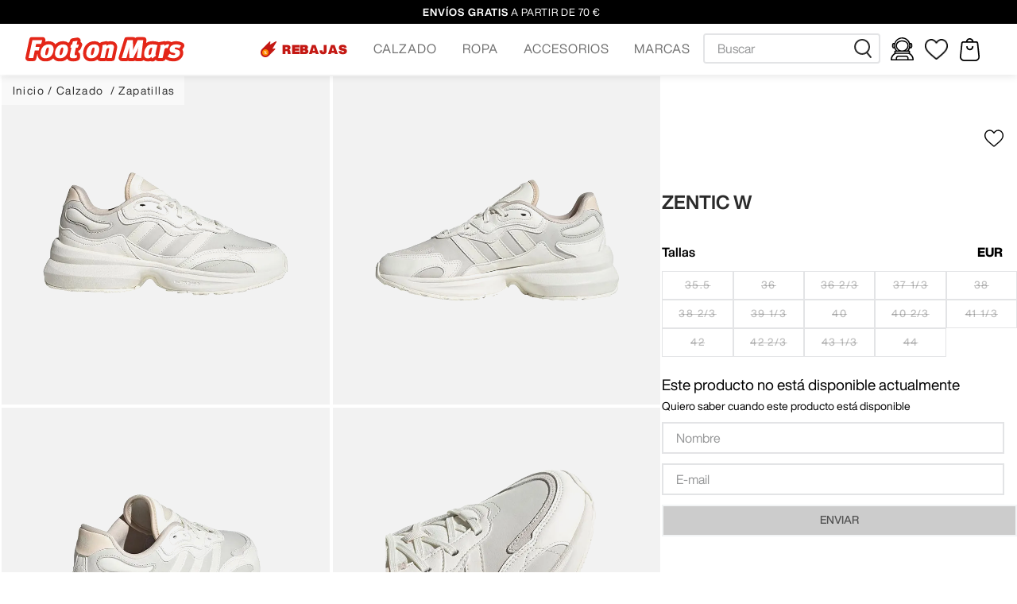

--- FILE ---
content_type: text/html; charset=utf-8
request_url: https://www.footonmars.com/adidas-zentic-w-blancas-gx0425/p
body_size: 119871
content:

<!DOCTYPE html>
  <html lang="es-ES">
  <head>
    <meta name="viewport" content="width=device-width, initial-scale=1">
    <meta name="generator" content="vtex.render-server@8.179.0">
    <meta charset='utf-8'>
    

    

<link rel="stylesheet" type="text/css" href="https://footonmars.vtexassets.com/_v/public/assets/v1/bundle/css/asset.min.css?v=3&files=theme,trendico.footonmars-store-theme@0.0.16$style.common,trendico.footonmars-store-theme@0.0.16$style.small,trendico.footonmars-store-theme@0.0.16$style.notsmall,trendico.footonmars-store-theme@0.0.16$style.large,trendico.footonmars-store-theme@0.0.16$style.xlarge&files=fonts,989db2448f309bfdd99b513f37c84b8f5794d2b5&files=npm,animate.css@3.7.0/animate.min.css&files=react~vtex.render-runtime@8.136.1,common&files=react~vtex.store-components@3.178.5,Container,2,ProductImages,4,SearchBar,SKUSelector,ProductDescription&files=react~vtex.styleguide@9.146.16,0,1,Spinner,15,NumericStepper,Tooltip&files=react~trendico.commons-components@0.0.69,Container,MenuDesktop,1,0,NotifyOnlyPickupPoint,ModalSizesTable,SizeTranslate&files=react~vtex.admin-pages@4.59.0,HighlightOverlay&files=react~vtex.rich-text@0.16.1,index&files=react~vtex.wish-list@1.18.2,AddProductBtn&files=react~vtex.availability-notify@1.13.1,AvailabilityNotifier&files=react~vtex.modal-layout@0.14.2,0,ModalContent,ModalHeader&files=react~vtex.login@2.69.1,1&files=react~vtex.minicart@2.68.0,Minicart&files=react~trendico.sequra-promotions@0.3.9,Promotions&files=react~vtex.search@2.18.8,Autocomplete&files=overrides,vtex.product-list@0.37.5$overrides,vtex.minicart@2.68.0$overrides,trendico.footonmars-store-theme@0.0.16$overrides,trendico.footonmars-store-theme@0.0.16$fonts,trendico.compose-store-theme@1.0.51$overrides&workspace=master"  id="styles_bundled"  crossorigin onerror="this.onerror=null;handleCSSFallback()"/>
<noscript id="styles_overrides"></noscript>


<template id="stylesFallback">
  

<link rel="stylesheet" type="text/css" href="https://footonmars.vtexassets.com/_v/public/vtex.styles-graphql/v1/style/trendico.footonmars-store-theme@0.0.16$style.common.min.css?v=1&workspace=master"  id="style_link_common" class="style_link" crossorigin />
<link rel="stylesheet" type="text/css" href="https://footonmars.vtexassets.com/_v/public/vtex.styles-graphql/v1/style/trendico.footonmars-store-theme@0.0.16$style.small.min.css?v=1&workspace=master" media="screen and (min-width: 20em)" id="style_link_small" class="style_link" crossorigin />
<link rel="stylesheet" type="text/css" href="https://footonmars.vtexassets.com/_v/public/vtex.styles-graphql/v1/style/trendico.footonmars-store-theme@0.0.16$style.notsmall.min.css?v=1&workspace=master" media="screen and (min-width: 40em)" id="style_link_notsmall" class="style_link" crossorigin />
<link rel="stylesheet" type="text/css" href="https://footonmars.vtexassets.com/_v/public/vtex.styles-graphql/v1/style/trendico.footonmars-store-theme@0.0.16$style.large.min.css?v=1&workspace=master" media="screen and (min-width: 64em)" id="style_link_large" class="style_link" crossorigin />
<link rel="stylesheet" type="text/css" href="https://footonmars.vtexassets.com/_v/public/vtex.styles-graphql/v1/style/trendico.footonmars-store-theme@0.0.16$style.xlarge.min.css?v=1&workspace=master" media="screen and (min-width: 80em)" id="style_link_xlarge" class="style_link" crossorigin />
<link rel="stylesheet" type="text/css" href="https://footonmars.vtexassets.com/_v/public/vtex.styles-graphql/v1/fonts/989db2448f309bfdd99b513f37c84b8f5794d2b5?v=1&workspace=master"  id="fonts_link"  crossorigin />
<link rel="preload" type="text/css" href="https://footonmars.vtexassets.com/_v/public/assets/v1/npm/animate.css@3.7.0/animate.min.css?workspace=master"    crossorigin  as="style" onload="this.onload=null;this.rel='stylesheet'" />
<noscript><link rel="stylesheet" type="text/css" href="https://footonmars.vtexassets.com/_v/public/assets/v1/npm/animate.css@3.7.0/animate.min.css?workspace=master"    crossorigin /></noscript>
<link rel="stylesheet" type="text/css" href="https://footonmars.vtexassets.com/_v/public/assets/v1/published/vtex.render-runtime@8.136.1/public/react/common.min.css?workspace=master"    crossorigin />
<link rel="stylesheet" type="text/css" href="https://footonmars.vtexassets.com/_v/public/assets/v1/published/vtex.store-components@3.178.5/public/react/Container.min.css?workspace=master"    crossorigin />
<link rel="stylesheet" type="text/css" href="https://footonmars.vtexassets.com/_v/public/assets/v1/published/vtex.styleguide@9.146.16/public/react/0.min.css?workspace=master"    crossorigin />
<link rel="stylesheet" type="text/css" href="https://footonmars.vtexassets.com/_v/public/assets/v1/published/trendico.commons-components@0.0.69/public/react/Container.min.css?workspace=master"    crossorigin />
<link rel="stylesheet" type="text/css" href="https://footonmars.vtexassets.com/_v/public/assets/v1/published/vtex.admin-pages@4.59.0/public/react/HighlightOverlay.min.css?workspace=master"    crossorigin />
<link rel="stylesheet" type="text/css" href="https://footonmars.vtexassets.com/_v/public/assets/v1/published/vtex.rich-text@0.16.1/public/react/index.min.css?workspace=master"    crossorigin />
<link rel="stylesheet" type="text/css" href="https://footonmars.vtexassets.com/_v/public/assets/v1/published/vtex.store-components@3.178.5/public/react/2.min.css?workspace=master"    crossorigin />
<link rel="stylesheet" type="text/css" href="https://footonmars.vtexassets.com/_v/public/assets/v1/published/vtex.store-components@3.178.5/public/react/ProductImages.min.css?workspace=master"    crossorigin />
<link rel="stylesheet" type="text/css" href="https://footonmars.vtexassets.com/_v/public/assets/v1/published/trendico.commons-components@0.0.69/public/react/MenuDesktop.min.css?workspace=master"    crossorigin />
<link rel="stylesheet" type="text/css" href="https://footonmars.vtexassets.com/_v/public/assets/v1/published/vtex.wish-list@1.18.2/public/react/AddProductBtn.min.css?workspace=master"    crossorigin />
<link rel="stylesheet" type="text/css" href="https://footonmars.vtexassets.com/_v/public/assets/v1/published/trendico.commons-components@0.0.69/public/react/1.min.css?workspace=master"    crossorigin />
<link rel="stylesheet" type="text/css" href="https://footonmars.vtexassets.com/_v/public/assets/v1/published/vtex.styleguide@9.146.16/public/react/1.min.css?workspace=master"    crossorigin />
<link rel="stylesheet" type="text/css" href="https://footonmars.vtexassets.com/_v/public/assets/v1/published/vtex.availability-notify@1.13.1/public/react/AvailabilityNotifier.min.css?workspace=master"    crossorigin />
<link rel="stylesheet" type="text/css" href="https://footonmars.vtexassets.com/_v/public/assets/v1/published/vtex.modal-layout@0.14.2/public/react/0.min.css?workspace=master"    crossorigin />
<link rel="stylesheet" type="text/css" href="https://footonmars.vtexassets.com/_v/public/assets/v1/published/vtex.modal-layout@0.14.2/public/react/ModalContent.min.css?workspace=master"    crossorigin />
<link rel="stylesheet" type="text/css" href="https://footonmars.vtexassets.com/_v/public/assets/v1/published/vtex.modal-layout@0.14.2/public/react/ModalHeader.min.css?workspace=master"    crossorigin />
<link rel="stylesheet" type="text/css" href="https://footonmars.vtexassets.com/_v/public/assets/v1/published/vtex.styleguide@9.146.16/public/react/Spinner.min.css?workspace=master"    crossorigin />
<link rel="stylesheet" type="text/css" href="https://footonmars.vtexassets.com/_v/public/assets/v1/published/trendico.commons-components@0.0.69/public/react/0.min.css?workspace=master"    crossorigin />
<link rel="stylesheet" type="text/css" href="https://footonmars.vtexassets.com/_v/public/assets/v1/published/trendico.commons-components@0.0.69/public/react/NotifyOnlyPickupPoint.min.css?workspace=master"    crossorigin />
<link rel="stylesheet" type="text/css" href="https://footonmars.vtexassets.com/_v/public/assets/v1/published/vtex.store-components@3.178.5/public/react/4.min.css?workspace=master"    crossorigin />
<link rel="stylesheet" type="text/css" href="https://footonmars.vtexassets.com/_v/public/assets/v1/published/vtex.store-components@3.178.5/public/react/SearchBar.min.css?workspace=master"    crossorigin />
<link rel="stylesheet" type="text/css" href="https://footonmars.vtexassets.com/_v/public/assets/v1/published/vtex.login@2.69.1/public/react/1.min.css?workspace=master"    crossorigin />
<link rel="stylesheet" type="text/css" href="https://footonmars.vtexassets.com/_v/public/assets/v1/published/vtex.minicart@2.68.0/public/react/Minicart.min.css?workspace=master"    crossorigin />
<link rel="stylesheet" type="text/css" href="https://footonmars.vtexassets.com/_v/public/assets/v1/published/trendico.sequra-promotions@0.3.9/public/react/Promotions.min.css?workspace=master"    crossorigin />
<link rel="stylesheet" type="text/css" href="https://footonmars.vtexassets.com/_v/public/assets/v1/published/vtex.styleguide@9.146.16/public/react/15.min.css?workspace=master"    crossorigin />
<link rel="stylesheet" type="text/css" href="https://footonmars.vtexassets.com/_v/public/assets/v1/published/vtex.styleguide@9.146.16/public/react/NumericStepper.min.css?workspace=master"    crossorigin />
<link rel="stylesheet" type="text/css" href="https://footonmars.vtexassets.com/_v/public/assets/v1/published/vtex.styleguide@9.146.16/public/react/Tooltip.min.css?workspace=master"    crossorigin />
<link rel="stylesheet" type="text/css" href="https://footonmars.vtexassets.com/_v/public/assets/v1/published/vtex.search@2.18.8/public/react/Autocomplete.min.css?workspace=master"    crossorigin />
<link rel="stylesheet" type="text/css" href="https://footonmars.vtexassets.com/_v/public/assets/v1/published/vtex.store-components@3.178.5/public/react/SKUSelector.min.css?workspace=master"    crossorigin />
<link rel="stylesheet" type="text/css" href="https://footonmars.vtexassets.com/_v/public/assets/v1/published/trendico.commons-components@0.0.69/public/react/ModalSizesTable.min.css?workspace=master"    crossorigin />
<link rel="stylesheet" type="text/css" href="https://footonmars.vtexassets.com/_v/public/assets/v1/published/trendico.commons-components@0.0.69/public/react/SizeTranslate.min.css?workspace=master"    crossorigin />
<link rel="stylesheet" type="text/css" href="https://footonmars.vtexassets.com/_v/public/assets/v1/published/vtex.store-components@3.178.5/public/react/ProductDescription.min.css?workspace=master"    crossorigin />
<noscript id="styles_overrides"></noscript>

<link rel="stylesheet" type="text/css" href="https://footonmars.vtexassets.com/_v/public/vtex.styles-graphql/v1/overrides/vtex.product-list@0.37.5$overrides.css?v=1&workspace=master"  id="override_link_0" class="override_link" crossorigin />
<link rel="stylesheet" type="text/css" href="https://footonmars.vtexassets.com/_v/public/vtex.styles-graphql/v1/overrides/vtex.minicart@2.68.0$overrides.css?v=1&workspace=master"  id="override_link_1" class="override_link" crossorigin />
<link rel="stylesheet" type="text/css" href="https://footonmars.vtexassets.com/_v/public/vtex.styles-graphql/v1/overrides/trendico.footonmars-store-theme@0.0.16$overrides.css?v=1&workspace=master"  id="override_link_2" class="override_link" crossorigin />
<link rel="stylesheet" type="text/css" href="https://footonmars.vtexassets.com/_v/public/vtex.styles-graphql/v1/overrides/trendico.footonmars-store-theme@0.0.16$fonts.css?v=1&workspace=master"  id="override_link_3" class="override_link" crossorigin />
<link rel="stylesheet" type="text/css" href="https://footonmars.vtexassets.com/_v/public/vtex.styles-graphql/v1/overrides/trendico.compose-store-theme@1.0.51$overrides.css?v=1&workspace=master"  id="override_link_4" class="override_link" crossorigin />

</template>
<script>
  function handleCSSFallback() {
    var fallbackTemplate = document.querySelector('template#stylesFallback');
    var fallbackContent = fallbackTemplate.content.cloneNode(true);
    document.head.appendChild(fallbackContent);
  }
</script>

    <!--pixel:start:vtex.cookiebot-->
<script id="Cookiebot" src="https://consent.cookiebot.com/uc.js" data-cbid="d6fdd8f5-e2d5-4959-b485-a9731f5bd43b" type="text/javascript" data-consentmode="enabled" async></script>

<!--pixel:end:vtex.cookiebot-->

    <!--pixel:start:vtex.facebook-fbe-->
<script src="https://capi-automation.s3.us-east-2.amazonaws.com/public/client_js/capiParamBuilder/clientParamBuilder.bundle.js"></script>
<script >clientParamBuilder.processAndCollectParams(window.location.href)</script>
<script >
  !function (f, b, e, v, n, t, s) {
    if (f.fbq) return; n = f.fbq = function () {
      if (arguments[1] === "Purchase" && typeof arguments[3]?.eventID === "undefined" && arguments[2]?.content_type !== "product") return;
      if (arguments[1] === "AddToCart" && typeof arguments[3]?.eventID === "undefined" && arguments[2]?.content_type !== "product") return;
      if (arguments[1] === "PageView" && typeof arguments[3]?.eventID === "undefined") return;
      if (arguments[1] === "Search" && typeof arguments[3]?.eventID === "undefined") return;
      if (arguments[1] === "ViewContent" && typeof arguments[3]?.eventID === "undefined" && arguments[2]?.content_type !== "product") return;
      n.callMethod ?
      n.callMethod.apply(n, arguments) : n.queue.push(arguments)
    };
    if (!f._fbq) f._fbq = n; n.push = n; n.loaded = !0; n.version = '2.0';
    n.queue = []; t = b.createElement(e); t.async = !0;
    t.src = v; s = b.head.getElementsByTagName(e)[0];
    s.parentNode.insertBefore(t, s)
  }(window, document, 'script',
    'https://connect.facebook.net/en_US/fbevents.js');

  fbq.disablePushState = true;
  fbq.allowDuplicatePageViews = true;
  window.pixelId = "1922745944437771";
  window.fbPixelItemPrefix = "";
  window.fireEvents = window.pixelId !== "" && "true".toLowerCase() !== 'false';
  fbeConsentSetting = "false";
  if (fbeConsentSetting == 'true'){
        fbq('consent', 'revoke')
        document.cookie = "fbe_consent=false; SameSite=None; Secure"
        }
</script>
<!--pixel:end:vtex.facebook-fbe-->
<!--pixel:start:trendico.chatra-->
<!-- Chatra {literal} -->
<script >!function(a,t,c){t.ChatraID="qHaAPiyho3vv3ZkL9";var h=a.createElement("script");t[c]=t[c]||function(){(t[c].q=t[c].q||[]).push(arguments)},h.async=!0,h.src="https://call.chatra.io/chatra.js",a.head&&a.head.appendChild(h)}(document,window,"Chatra")</script>
<style>@media all and (max-width:70rem){#chatra.chatra--side-bottom{bottom:11rem}}</style>
<!-- /Chatra {/literal} -->
<!--pixel:end:trendico.chatra-->
<!--pixel:start:vtex.request-capture-->
<script >!function(e,t,c,n,r,a,i){a=e.vtexrca=e.vtexrca||function(){(a.q=a.q||[]).push(arguments)},a.l=+new Date,i=t.createElement(c),i.async=!0,i.src=n,r=t.getElementsByTagName(c)[0],r.parentNode.insertBefore(i,r)}(window,document,"script","https://io.vtex.com.br/rc/rc.js"),vtexrca("init")</script>
<script >!function(e,t,n,a,c,f,o){f=e.vtexaf=e.vtexaf||function(){(f.q=f.q||[]).push(arguments)},f.l=+new Date,o=t.createElement(n),o.async=!0,o.src=a,c=t.getElementsByTagName(n)[0],c.parentNode.insertBefore(o,c)}(window,document,"script","https://activity-flow.vtex.com/af/af.js")</script>

<!--pixel:end:vtex.request-capture-->
<!--pixel:start:vtex.hotjar-->
<script >
  (function() {
    var siteId = "3789687";
    if (!siteId) {
      console.error('Warning: No Site ID is defined. Please configure it in the apps admin.');
      return
    }
    (function(h,o,t,j,a,r){
        h.hj=h.hj||function(){(h.hj.q=h.hj.q||[]).push(arguments)};
        h._hjSettings={hjid:siteId,hjsv:6};
        a=o.getElementsByTagName('head')[0];
        r=o.createElement('script');r.async=1;
        r.src=t+h._hjSettings.hjid+j+h._hjSettings.hjsv;
        a.appendChild(r);
    })(window,document,'https://static.hotjar.com/c/hotjar-','.js?sv=');
  })()
</script>
<!--pixel:end:vtex.hotjar-->
<!--pixel:start:vtex.google-tag-manager-->
<script >
  (function() {
    var gtmId = "GTM-5JK4BH8P";
    var sendGA4EventsValue = "true"
    var sendGA4Events = sendGA4EventsValue == 'true'

    window.__gtm__ = {
      sendGA4Events
    }
    
    if (!gtmId) {
      console.error('Warning: No Google Tag Manager ID is defined. Please configure it in the apps admin.');
    } else {
      window.dataLayer = window.dataLayer || [];
      window.dataLayer.push({ 'gtm.blacklist': [] });
      // GTM script snippet. Taken from: https://developers.google.com/tag-manager/quickstart
      (function(w,d,s,l,i){w[l]=w[l]||[];w[l].push({'gtm.start':
      new Date().getTime(),event:'gtm.js'});var f=d.getElementsByTagName(s)[0],
      j=d.createElement(s),dl=l!='dataLayer'?'&l='+l:'';j.async=true;j.src=
      'https://www.googletagmanager.com/gtm.js?id='+i+dl;f.parentNode.insertBefore(j,f);
      })(window,document,'script','dataLayer',gtmId)
    }
  })()
</script>

<!--pixel:end:vtex.google-tag-manager-->


  <title data-react-helmet="true">Zapatillas ZENTIC W Blancas - Foot on Mars</title>
<meta data-react-helmet="true" name="viewport" content="width=device-width, initial-scale=1"/><meta data-react-helmet="true" name="copyright" content="Foot on Mars"/><meta data-react-helmet="true" name="author" content="Foot on Mars"/><meta data-react-helmet="true" name="country" content="ESP"/><meta data-react-helmet="true" name="language" content="es-ES"/><meta data-react-helmet="true" name="currency" content="EUR"/><meta data-react-helmet="true" name="robots" content="index, follow"/><meta data-react-helmet="true" name="storefront" content="store_framework"/><meta data-react-helmet="true" name="description" content="Compra online ADIDAS ZENTIC W Blancas GX0425. ¡Entra para ver si está tu talla disponible!"/><meta data-react-helmet="true" property="og:type" content="product"/><meta data-react-helmet="true" property="og:title" content="Zapatillas ZENTIC W Blancas - Foot on Mars | Zapatillas y ropa de las mejores marcas en FoM"/><meta data-react-helmet="true" property="og:url" content="https://www.footonmars.com/_v/segment/routing/vtex.store@2.x/product/9537/adidas-zentic-w-blancas-gx0425/p"/><meta data-react-helmet="true" property="og:description" content="Compra online ADIDAS ZENTIC W Blancas GX0425. ¡Entra para ver si está tu talla disponible!"/><meta data-react-helmet="true" property="product:sku" content="93274"/><meta data-react-helmet="true" property="product:retailer_part_no" content="9537"/><meta data-react-helmet="true" property="product:retailer_item_id" content="GX0425"/><meta data-react-helmet="true" property="product:condition" content="new"/><meta data-react-helmet="true" property="product:brand" content="adidas"/><meta data-react-helmet="true" property="product:price:currency" content="EUR"/><meta data-react-helmet="true" property="product:category" content="/Calzado/Zapatillas/"/><meta data-react-helmet="true" property="product:category" content="/Calzado/"/><meta data-react-helmet="true" property="og:image" content="https://trendico.vtexassets.com/arquivos/ids/226873/adidas-zentic-w-blancas-gx0425-1.jpg?v=638360155167270000"/><meta data-react-helmet="true" property="og:image" content="https://trendico.vtexassets.com/arquivos/ids/226874/adidas-zentic-w-blancas-gx0425-2.jpg?v=638360155174770000"/><meta data-react-helmet="true" property="og:image" content="https://trendico.vtexassets.com/arquivos/ids/226875/adidas-zentic-w-blancas-gx0425-3.jpg?v=638360155181800000"/><meta data-react-helmet="true" property="product:availability" content="oos"/>
<script data-react-helmet="true" src="https://www.google.com/recaptcha/enterprise.js?render=6LdV7CIpAAAAAPUrHXWlFArQ5hSiNQJk6Ja-vcYM&amp;hl=es-ES" async="true"></script><script data-react-helmet="true" >
            {
              const style = document.createElement('style')

              style.textContent = '.grecaptcha-badge {visibility: hidden; }'
              document.head.appendChild(style)
            }
          </script>
  
  
  <link data-react-helmet="true" rel="icon" type="image/ico" sizes="16x16" href="https://footonmars.vtexassets.com/arquivos/footonmars-favicon.ico"/><link data-react-helmet="true" rel="canonical" href="https://www.footonmars.com/adidas-zentic-w-blancas-gx0425/p"/>
</head>
<body class="bg-base">
  <div id="styles_iconpack" style="display:none"><svg class="dn" height="0" version="1.1" width="0" xmlns="http://www.w3.org/2000/svg"><defs><g id="bnd-logo"><path d="M14.8018 2H2.8541C1.92768 2 1.33445 2.93596 1.76795 3.71405L2.96368 5.86466H0.796482C0.659276 5.8647 0.524407 5.89841 0.404937 5.96253C0.285467 6.02665 0.185446 6.119 0.114562 6.23064C0.0436777 6.34228 0.0043325 6.46943 0.000337815 6.59976C-0.00365688 6.73009 0.0278339 6.8592 0.0917605 6.97457L3.93578 13.8888C4.00355 14.0104 4.10491 14.1121 4.22896 14.1831C4.35301 14.254 4.49507 14.2915 4.63987 14.2915C4.78466 14.2915 4.92672 14.254 5.05077 14.1831C5.17483 14.1121 5.27618 14.0104 5.34395 13.8888L6.38793 12.0211L7.69771 14.3775C8.15868 15.2063 9.40744 15.2078 9.87001 14.38L15.8585 3.67064C16.2818 2.91319 15.7043 2 14.8018 2ZM9.43491 6.57566L6.85274 11.1944C6.80761 11.2753 6.74016 11.3429 6.65762 11.3901C6.57508 11.4373 6.48058 11.4622 6.38426 11.4622C6.28794 11.4622 6.19344 11.4373 6.1109 11.3901C6.02836 11.3429 5.96091 11.2753 5.91578 11.1944L3.35853 6.59509C3.31587 6.51831 3.29482 6.43236 3.2974 6.34558C3.29998 6.25879 3.3261 6.17411 3.37325 6.09974C3.4204 6.02538 3.48696 5.96385 3.56649 5.92112C3.64601 5.87839 3.73581 5.85591 3.82717 5.85585H8.97937C9.06831 5.85591 9.15572 5.87782 9.23312 5.91945C9.31052 5.96108 9.37529 6.02102 9.42113 6.09345C9.46697 6.16588 9.49232 6.24834 9.49474 6.33283C9.49716 6.41732 9.47655 6.50097 9.43491 6.57566Z" fill="currentColor"/><path d="M14.8018 2H2.8541C1.92768 2 1.33445 2.93596 1.76795 3.71405L2.96368 5.86466H0.796482C0.659276 5.8647 0.524407 5.89841 0.404937 5.96253C0.285467 6.02665 0.185446 6.119 0.114562 6.23064C0.0436777 6.34228 0.0043325 6.46943 0.000337815 6.59976C-0.00365688 6.73009 0.0278339 6.8592 0.0917605 6.97457L3.93578 13.8888C4.00355 14.0104 4.10491 14.1121 4.22896 14.1831C4.35301 14.254 4.49507 14.2915 4.63987 14.2915C4.78466 14.2915 4.92672 14.254 5.05077 14.1831C5.17483 14.1121 5.27618 14.0104 5.34395 13.8888L6.38793 12.0211L7.69771 14.3775C8.15868 15.2063 9.40744 15.2078 9.87001 14.38L15.8585 3.67064C16.2818 2.91319 15.7043 2 14.8018 2ZM9.43491 6.57566L6.85274 11.1944C6.80761 11.2753 6.74016 11.3429 6.65762 11.3901C6.57508 11.4373 6.48058 11.4622 6.38426 11.4622C6.28794 11.4622 6.19344 11.4373 6.1109 11.3901C6.02836 11.3429 5.96091 11.2753 5.91578 11.1944L3.35853 6.59509C3.31587 6.51831 3.29482 6.43236 3.2974 6.34558C3.29998 6.25879 3.3261 6.17411 3.37325 6.09974C3.4204 6.02538 3.48696 5.96385 3.56649 5.92112C3.64601 5.87839 3.73581 5.85591 3.82717 5.85585H8.97937C9.06831 5.85591 9.15572 5.87782 9.23312 5.91945C9.31052 5.96108 9.37529 6.02102 9.42113 6.09345C9.46697 6.16588 9.49232 6.24834 9.49474 6.33283C9.49716 6.41732 9.47655 6.50097 9.43491 6.57566Z" fill="currentColor"/></g><g id="hpa-arrow-from-bottom"><path d="M7.00001 3.4V12H9.00001V3.4L13 7.4L14.4 6L8.70001 0.3C8.30001 -0.1 7.70001 -0.1 7.30001 0.3L1.60001 6L3.00001 7.4L7.00001 3.4Z" fill="currentColor"/><path d="M15 14H1V16H15V14Z" fill="currentColor"/></g><g id="hpa-arrow-to-bottom"><path d="M8.00001 12C8.30001 12 8.50001 11.9 8.70001 11.7L14.4 6L13 4.6L9.00001 8.6V0H7.00001V8.6L3.00001 4.6L1.60001 6L7.30001 11.7C7.50001 11.9 7.70001 12 8.00001 12Z" fill="currentColor"/><path d="M15 14H1V16H15V14Z" fill="currentColor"/></g><g id="hpa-arrow-back"><path d="M5.5 15.5002C5.75781 15.5002 5.92969 15.4169 6.10156 15.2502L11 10.5002L9.79687 9.33356L6.35938 12.6669L6.35938 0H4.64063L4.64062 12.6669L1.20312 9.33356L0 10.5002L4.89844 15.2502C5.07031 15.4169 5.24219 15.5002 5.5 15.5002Z" transform="translate(16.0002) rotate(90)" fill="currentColor"/></g><g id="hpa-calendar"><path d="M5.66667 7.2H4.11111V8.8H5.66667V7.2ZM8.77778 7.2H7.22222V8.8H8.77778V7.2ZM11.8889 7.2H10.3333V8.8H11.8889V7.2ZM13.4444 1.6H12.6667V0H11.1111V1.6H4.88889V0H3.33333V1.6H2.55556C1.69222 1.6 1.00778 2.32 1.00778 3.2L1 14.4C1 15.28 1.69222 16 2.55556 16H13.4444C14.3 16 15 15.28 15 14.4V3.2C15 2.32 14.3 1.6 13.4444 1.6ZM13.4444 14.4H2.55556V5.6H13.4444V14.4Z" fill="currentColor"/></g><g id="hpa-cart" transform="translate(0 0)"><svg id="Capa_1" xmlns="http://www.w3.org/2000/svg" viewBox="0 0 64 64"><g id="cart"><path id="Trazado_30879" d="m59.52,48.29c-.1-.5-.1-1.1-.2-1.7-.1-1.1-.2-2.2-.3-3.3-.1-1.3-.3-2.5-.4-3.8l-1.5-13.6c-.1-1-.2-2.1-.3-3.1l-.4-3.6c-.2-1.6-.4-3.2-.5-4.8-.2-3.3-2.9-5.8-6.2-5.8h-7.1c-.1-.4-.3-.9-.5-1.4-.9-2.6-2.7-4.8-5.2-6-2.4-1.3-5.2-1.5-7.8-.7-3.6,1-6.4,3.9-7.2,7.5,0,.2-.1.4-.2.6h-7.3c-2.7,0-5,1.8-5.9,4.3-.2.9-.4,1.8-.4,2.7,0,.4,0,.7-.1,1.1-.2,1.3-.3,2.7-.4,3.9l-.9,9.1c-.1,1.1-.2,2.1-.3,3.2l-.4,3.7c-.2,1.9-.4,3.8-.6,5.7l-.2,1.6c-.1.6-.1,1.2-.2,1.8l-.1.7c-.1,1.1-.2,2.3-.4,3.4-.4,2.4-.1,4.9.9,7,1.9,4.5,6.4,7.3,11.3,7.2h30.8c4.1,0,7.8-2,10-5.4,1.5-2.1,2.2-4.7,2.1-7.3.1-1,0-2-.1-3h0ZM25.92,8.59v-.2c.8-2.5,3.1-4.3,5.8-4.4,2.9-.2,5.6,1.6,6.6,4.4l.1.3h-12.3l-.2-.1Zm26.8,49.7c-1.5,1.2-3.4,1.8-5.3,1.8h-30.5c-4,.1-7.5-2.6-8.4-6.5-.2-1.1-.2-2.2-.1-3.2l2.9-27.5c.1-1.4.3-2.8.4-4.2l.1-1.4c0-.3.1-.6.1-.9.1-.6.1-1.2.2-1.9.2-1.1,1.1-1.9,2.2-2h34.5c1.9,0,3,.5,3.3,3,.2,2,.4,4,.6,6l.7,6.8c.2,1.9.4,3.7.6,5.6l.1.8c.2,2,.4,4,.6,5.9.1,1.3.3,2.5.4,3.8.3,2.7.6,5,.7,7.2.2,2.6-.9,5.1-3.1,6.7h0Z"/><path id="Trazado_30880" d="m39.82,21.79c-1.1.1-1.8,1-1.8,2.1,0,3.2-2.6,5.8-5.8,5.8-1.5,0-3-.6-4.1-1.7s-1.7-2.6-1.7-4.1c0-1.1-.9-2-2-2s-2,.9-2,2h0c0,.5,0,.9.1,1.3.7,4.9,4.9,8.5,9.8,8.5.5,0,1,0,1.4-.1,3.9-.5,7.2-3.4,8.2-7.3.3-.9.4-1.9.3-2.9-.5-1-1.4-1.7-2.4-1.6"/></g></svg></g><g id="hpa-delete"><svg id="Capa_1" xmlns="http://www.w3.org/2000/svg" viewBox="0 0 64 64"><g id="delete"><path d="m58.61,11.82h-12.34v-3.47c0-4.61-3.75-8.35-8.35-8.35h-11.82c-4.61,0-8.35,3.75-8.35,8.35v3.47H5.39c-1.35,0-2.44,1.09-2.44,2.44s1.09,2.44,2.44,2.44h3.48v38.95c0,4.59,3.74,8.34,8.33,8.35h29.58c4.61,0,8.35-3.75,8.35-8.35V16.7h3.47c1.35,0,2.44-1.09,2.44-2.44s-1.09-2.44-2.44-2.44Zm-35.99-3.47c0-1.92,1.56-3.48,3.48-3.48h11.82c1.92,0,3.48,1.56,3.48,3.48v3.47h-18.77v-3.47Zm27.65,47.3c0,1.92-1.56,3.48-3.48,3.48h-29.57c-1.91,0-3.47-1.56-3.47-3.48V16.7h36.51v38.95Z"/><path d="m26.09,26.61c-1.35,0-2.44,1.09-2.44,2.44v17.74c0,1.35,1.09,2.44,2.44,2.44s2.44-1.09,2.44-2.44v-17.74c0-1.35-1.09-2.44-2.44-2.44Z"/><path d="m37.91,26.61c-1.35,0-2.44,1.09-2.44,2.44v17.74c0,1.35,1.09,2.44,2.44,2.44s2.44-1.09,2.44-2.44v-17.74c0-1.35-1.09-2.44-2.44-2.44Z"/></g></svg></g><g id="mpa-play"><path d="M3.5241 0.937906C2.85783 0.527894 2 1.00724 2 1.78956V14.2104C2 14.9928 2.85783 15.4721 3.5241 15.0621L13.6161 8.85166C14.2506 8.46117 14.2506 7.53883 13.6161 7.14834L3.5241 0.937906Z" fill="currentColor"/></g><g id="mpa-pause"><rect width="6" height="16" fill="currentColor"/><rect x="10" width="6" height="16" fill="currentColor"/></g><g id="sti-volume-on"><path d="M0 5.2634V10.7366H3.55556L8 15.2976V0.702394L3.55556 5.2634H0ZM12 8C12 6.3854 11.0933 4.99886 9.77778 4.32383V11.667C11.0933 11.0011 12 9.6146 12 8ZM9.77778 0V1.87913C12.3467 2.66363 14.2222 5.10832 14.2222 8C14.2222 10.8917 12.3467 13.3364 9.77778 14.1209V16C13.3422 15.1699 16 11.9042 16 8C16 4.09578 13.3422 0.830103 9.77778 0V0Z" fill="currentColor"/></g><g id="sti-volume-off"><path d="M12 8C12 6.42667 11.0933 5.07556 9.77778 4.41778V6.38222L11.9556 8.56C11.9822 8.38222 12 8.19556 12 8V8ZM14.2222 8C14.2222 8.83556 14.0444 9.61778 13.7422 10.3467L15.0844 11.6889C15.6711 10.5867 16 9.33333 16 8C16 4.19556 13.3422 1.01333 9.77778 0.204444V2.03556C12.3467 2.8 14.2222 5.18222 14.2222 8ZM1.12889 0L0 1.12889L4.20444 5.33333H0V10.6667H3.55556L8 15.1111V9.12889L11.7778 12.9067C11.1822 13.3689 10.5156 13.7333 9.77778 13.9556V15.7867C11.0044 15.5111 12.1156 14.9422 13.0578 14.1778L14.8711 16L16 14.8711L8 6.87111L1.12889 0ZM8 0.888889L6.14222 2.74667L8 4.60444V0.888889Z" fill="currentColor"/></g><g id="hpa-profile"><svg id="Capa_1" xmlns="http://www.w3.org/2000/svg" viewBox="0 0 64 64"><path id="profile" d="m63.28,56.61c-.4-1.5-1-3-1.7-4.4-1.7-3.3-4.4-6.1-7.6-8.1-.2-.1-.3-.1-.4-.2.1-.1.2-.3.2-.6h0c.3-1.1.4-2.2.2-3.1.1-1.5-.8-2.9-2.2-3.5-.4-.2-.8-.3-1.2-.3.1-.1.1-.2.2-.3,1.2-1.6,2.1-3.4,2.8-5.4h1.8c2.6,0,4.6-2.1,4.6-4.6.1-2,.1-4.1,0-6.2,0-2.6-2.1-4.7-4.7-4.7h-1.7c-.5-1.4-1.2-2.8-2-4.1-2.1-3.5-5.2-6.4-8.9-8.3-2.6-1.4-5.3-2.2-8.2-2.5C31.18,0,27.98.31,24.88,1.31c-4.1,1.4-7.7,3.8-10.4,7.1-1.7,2-3,4.3-3.9,6.8h-1.8c-2.5,0-4.6,2-4.7,4.6v6.4c.1,2.1,1.5,3.9,3.5,4.4.9.2,1.9.2,2.9.2.4,1,.8,2,1.3,3,.5.9,1,1.8,1.6,2.6-1.4.1-2.6,1.1-3.2,2.5-.2,1.2-.3,2.5-.1,3.7,0,.4.1.8.4,1.2-1.1.7-2.2,1.4-3.2,2.3-2.5,2.2-4.4,4.9-5.7,7.9C.58,56.51-.02,59.21-.02,61.91v.5c.1.5.3.9.7,1.1.3.2.7.3,1,.3h60.2c.7,0,1.3-.2,1.7-.6.4-.4.5-.9.4-1.6,0-1.5-.3-3.3-.7-5ZM17.68,22.01c.1-1.6.7-3.2,1.5-4.5,1.3-1.9,3-3.4,5.2-4.3,1.4-.6,2.8-1,4.3-1.3,1-.2,2.1-.3,3.1-.3h0c3.2,0,6.2.7,9,2.1,2.4,1.2,4.2,3.3,5,5.9.5,1.5.7,3.1.4,4.7-.1.9-.3,1.7-.5,2.5-.4,1.3-1.1,2.6-1.9,3.7-1.3,1.7-2.9,3.1-4.8,4.1-1.2.7-2.5,1.1-3.9,1.4-1.2.3-2.5.4-3.8.4-2.4-.1-4.9-.7-7-1.9-2.3-1.3-4.1-3.2-5.4-5.5-.9-2.1-1.4-4.6-1.2-7Zm28.5,14.3q-.1.1-.3.1h-3.1c2.5-1.7,4.4-4.1,5.6-6.9,1.3-2.8,1.7-5.8,1.2-8.8-.4-2.7-1.7-5.2-3.6-7.1-2-2.1-4.6-3.6-7.3-4.4-2.9-.9-6-1.1-9-.9-2.9.2-5.8,1-8.3,2.4-5.2,2.8-8.1,8.5-7.2,14.3.4,3,1.6,5.7,3.5,8,1,1.2,2.1,2.3,3.4,3.3h-2.7c-.4,0-.7-.1-1-.5-1.3-1.5-2.4-3.2-3.3-5.1-.5-1.1-.9-2.3-1.2-3.5-.1-.4-.2-.9-.3-1.4-.3-2-.3-4.1,0-6.1.6-3.7,2.2-7.1,4.7-9.9,1.2-1.3,2.6-2.5,4.1-3.5,1.9-1.2,4-2,6.1-2.5,1.3-.3,2.7-.4,4.1-.4.5,0,.9,0,1.4.1,1.5.1,3,.4,4.5.8,2.1.7,4,1.7,5.8,3,2.7,2,4.9,4.8,6.2,7.9.7,1.7,1.2,3.5,1.5,5.4.3,1.8.3,3.6-.1,5.3-.4,2.2-1.1,4.4-2.2,6.3-.4,1.6-1.4,2.9-2.5,4.1Zm3.6,20.9c-.2-1.8-1.1-3.5-2.4-4.6-1.5-1.4-3.4-2.1-5.4-2.1h-20c-3-.1-5.8,1.7-7,4.5-.5,1-.8,2.2-.7,3.3v2.3H3.68c.2-1.8.7-3.6,1.4-5.3.8-1.7,1.8-3.4,3-4.8,1.7-2,3.9-3.5,6.2-4.6h34.3c1,0,1.9.3,2.7.8,4.8,2.7,8.2,7.5,9,12.9,0,.2.1.3.1.5s.1.3.1.5h-10.6v-.9c0-.8,0-1.7-.1-2.5Zm-32,.3c.3-1.5,1.3-2.8,2.8-3.3.5-.2,1.1-.3,1.7-.2h19.9c1.6,0,3,.8,3.8,2.2.4.6.6,1.3.6,2.1v2.3h-28.9c-.1-1-.1-2.1.1-3.1Zm32.6-15.1s-.1.1-.3.1H14.48c-.5,0-.7-.1-.8-.2-.1-.1-.1-.3-.1-.7v-1.3c0-.3.2-.5.4-.5h35.8q.6,0,.6.6v1.8c.1.1,0,.2,0,.2Zm4.4-22c-.1-.5-.1-1.1-.3-1.6h.3c.4,0,.7,0,1,.1.4.2.7.6.7,1.1v6.2c0,.3-.2.6-.4.8-.2.2-.6.3-.9.3h-.7c.5-2.3.5-4.6.3-6.9Zm-45.2,6.7v.3h-1.2c-.6-.2-1-.8-.9-1.4v-5.9c.1-.8.8-1.3,1.5-1.3h.5c0,.1,0,.3-.1.5-.3,2.5-.3,5.1.2,7.8Z"/></svg></g><g id="hpa-save"><path d="M11.7 0.3C11.5 0.1 11.3 0 11 0H10V3C10 3.6 9.6 4 9 4H4C3.4 4 3 3.6 3 3V0H1C0.4 0 0 0.4 0 1V15C0 15.6 0.4 16 1 16H15C15.6 16 16 15.6 16 15V5C16 4.7 15.9 4.5 15.7 4.3L11.7 0.3ZM13 14H3V11C3 10.4 3.4 10 4 10H12C12.6 10 13 10.4 13 11V14Z" fill="currentColor"/><path d="M9 0H7V3H9V0Z" fill="currentColor"/></g><g id="hpa-search"><svg id="Capa_1" xmlns="http://www.w3.org/2000/svg" viewBox="0 0 64 64"><path id="search" d="m60.39,59.51l-11.8-14.5.1-.1.3-.3c4.8-5.2,7.3-12,7-19.1s-3.3-13.7-8.5-18.5S35.49-.29,28.39.01c-7,.3-13.6,3.3-18.4,8.5C-.01,19.31.69,36.21,11.49,46.11c8.9,8.2,22.3,9.4,32.5,2.8l.4-.3,11.8,14.4c.5.6,1.3,1,2.1,1,.6,0,1.3-.2,1.8-.7.6-.5.9-1.1,1-1.9,0-.7-.2-1.4-.7-1.9Zm-9.8-31.1c-1,11.5-11.1,20.1-22.6,19.3h-.4c-5.6-.5-10.7-3.2-14.3-7.5s-5.4-9.8-4.9-15.5c.5-5.6,3.2-10.8,7.5-14.4,4.3-3.6,9.8-5.4,15.5-4.9,11.6,1.1,20.2,11.4,19.2,23Z"/></svg></g><g id="hpa-hamburguer-menu"><path fill="currentColor" d="M15,7H1C0.4,7,0,7.4,0,8s0.4,1,1,1h14c0.6,0,1-0.4,1-1S15.6,7,15,7z"/><path fill="currentColor" d="M15,1H1C0.4,1,0,1.4,0,2s0.4,1,1,1h14c0.6,0,1-0.4,1-1S15.6,1,15,1z"/><path fill="currentColor" d="M15,13H1c-0.6,0-1,0.4-1,1s0.4,1,1,1h14c0.6,0,1-0.4,1-1S15.6,13,15,13z"/></g><g id="hpa-location-marker"><path d="M19.9655 10.4828C19.9655 16.3448 10.4828 26 10.4828 26C10.4828 26 1 16.431 1 10.4828C1 4.44828 5.91379 1 10.4828 1C15.0517 1 19.9655 4.53448 19.9655 10.4828Z" stroke="currentColor" stroke-width="2" stroke-miterlimit="10" stroke-linecap="round" stroke-linejoin="round"/><path d="M10.4827 13.069C11.911 13.069 13.0689 11.9111 13.0689 10.4828C13.0689 9.05443 11.911 7.89655 10.4827 7.89655C9.05437 7.89655 7.89648 9.05443 7.89648 10.4828C7.89648 11.9111 9.05437 13.069 10.4827 13.069Z" stroke="currentColor" stroke-width="2" stroke-miterlimit="10" stroke-linecap="round" stroke-linejoin="round"/></g><g id="hpa-telemarketing"><path d="M14 10V7C14 3.68629 11.3137 1 8 1V1C4.68629 1 2 3.68629 2 7V10" stroke="currentColor" stroke-width="1.5"/><path d="M14 10V10C14 12.2091 12.2091 14 10 14H8" stroke="currentColor" stroke-width="1.5"/><rect y="7" width="3" height="5" rx="1" fill="currentColor"/><rect x="11" y="12" width="4" height="5" rx="2" transform="rotate(90 11 12)" fill="currentColor"/><rect x="13" y="7" width="3" height="5" rx="1" fill="currentColor"/></g><g id="mpa-globe"><path d="M8,0C3.6,0,0,3.6,0,8s3.6,8,8,8s8-3.6,8-8S12.4,0,8,0z M13.9,7H12c-0.1-1.5-0.4-2.9-0.8-4.1 C12.6,3.8,13.6,5.3,13.9,7z M8,14c-0.6,0-1.8-1.9-2-5H10C9.8,12.1,8.6,14,8,14z M6,7c0.2-3.1,1.3-5,2-5s1.8,1.9,2,5H6z M4.9,2.9 C4.4,4.1,4.1,5.5,4,7H2.1C2.4,5.3,3.4,3.8,4.9,2.9z M2.1,9H4c0.1,1.5,0.4,2.9,0.8,4.1C3.4,12.2,2.4,10.7,2.1,9z M11.1,13.1 c0.5-1.2,0.7-2.6,0.8-4.1h1.9C13.6,10.7,12.6,12.2,11.1,13.1z" fill="currentColor"/></g><g id="mpa-filter-settings"><path style=" stroke:none;fill-rule:nonzero;fill:rgb(0%,0%,0%);fill-opacity:1;" d="M 0 7.871094 C 0.101562 7.609375 0.371094 7.449219 0.640625 7.488281 C 1.480469 7.5 2.328125 7.488281 3.171875 7.488281 C 3.261719 7.488281 3.308594 7.488281 3.351562 7.371094 C 3.691406 6.269531 4.851562 5.660156 5.941406 5.988281 C 6.601562 6.191406 7.121094 6.710938 7.320312 7.371094 C 7.328125 7.398438 7.339844 7.441406 7.359375 7.480469 L 15.390625 7.480469 C 15.449219 7.480469 15.511719 7.480469 15.578125 7.480469 C 15.851562 7.519531 16.039062 7.78125 15.988281 8.050781 C 15.949219 8.28125 15.761719 8.449219 15.53125 8.46875 C 15.46875 8.46875 15.421875 8.46875 15.359375 8.46875 L 7.359375 8.46875 C 7.269531 8.820312 7.101562 9.140625 6.851562 9.398438 C 6.058594 10.238281 4.75 10.28125 3.910156 9.488281 C 3.660156 9.25 3.46875 8.949219 3.359375 8.621094 C 3.351562 8.519531 3.261719 8.449219 3.160156 8.46875 C 3.160156 8.46875 3.160156 8.46875 3.148438 8.46875 C 2.308594 8.46875 1.46875 8.46875 0.640625 8.46875 C 0.371094 8.53125 0.101562 8.378906 0 8.121094 Z M 6.410156 8 C 6.410156 7.398438 5.929688 6.921875 5.328125 6.910156 C 4.730469 6.910156 4.25 7.390625 4.238281 7.988281 C 4.238281 8.589844 4.71875 9.070312 5.320312 9.078125 C 5.921875 9.078125 6.398438 8.601562 6.410156 8.011719 "/><path style=" stroke:none;fill-rule:nonzero;fill:rgb(0%,0%,0%);fill-opacity:1;" d="M 0 12.179688 C 0.121094 11.921875 0.390625 11.769531 0.671875 11.808594 C 3.261719 11.808594 5.839844 11.808594 8.429688 11.808594 C 8.558594 11.828125 8.679688 11.75 8.699219 11.621094 C 9.078125 10.539062 10.261719 9.96875 11.339844 10.351562 C 11.949219 10.558594 12.421875 11.050781 12.628906 11.660156 C 12.648438 11.761719 12.738281 11.828125 12.839844 11.820312 C 13.691406 11.820312 14.539062 11.820312 15.390625 11.820312 C 15.480469 11.820312 15.578125 11.820312 15.671875 11.851562 C 15.890625 11.929688 16.019531 12.148438 15.988281 12.378906 C 15.960938 12.621094 15.761719 12.800781 15.53125 12.808594 C 15.070312 12.808594 14.609375 12.808594 14.160156 12.808594 L 12.828125 12.808594 C 12.738281 12.789062 12.660156 12.851562 12.648438 12.929688 C 12.308594 14.019531 11.148438 14.628906 10.050781 14.289062 C 9.398438 14.089844 8.890625 13.578125 8.691406 12.929688 C 8.648438 12.808594 8.578125 12.800781 8.480469 12.800781 C 5.859375 12.800781 3.238281 12.800781 0.621094 12.800781 C 0.351562 12.859375 0.0898438 12.699219 0 12.429688 Z M 9.578125 12.308594 C 9.578125 12.910156 10.058594 13.390625 10.648438 13.398438 C 11.238281 13.410156 11.730469 12.921875 11.738281 12.328125 C 11.738281 11.730469 11.261719 11.25 10.671875 11.238281 C 10.070312 11.238281 9.589844 11.71875 9.589844 12.308594 "/><path style=" stroke:none;fill-rule:nonzero;fill:rgb(0%,0%,0%);fill-opacity:1;" d="M 0 3.558594 C 0.0898438 3.300781 0.351562 3.128906 0.621094 3.171875 C 3.21875 3.171875 5.828125 3.171875 8.429688 3.171875 C 8.558594 3.191406 8.679688 3.109375 8.699219 2.980469 C 9.070312 1.898438 10.25 1.320312 11.339844 1.699219 C 11.949219 1.910156 12.429688 2.390625 12.628906 3.011719 C 12.648438 3.121094 12.75 3.191406 12.859375 3.171875 C 13.710938 3.171875 14.570312 3.171875 15.421875 3.171875 C 15.550781 3.171875 15.679688 3.210938 15.800781 3.28125 C 15.96875 3.390625 16.050781 3.601562 15.980469 3.789062 C 15.941406 3.980469 15.78125 4.128906 15.578125 4.160156 C 15.511719 4.171875 15.449219 4.171875 15.378906 4.171875 L 12.828125 4.171875 C 12.738281 4.148438 12.648438 4.210938 12.628906 4.308594 C 12.28125 5.398438 11.109375 6 10.019531 5.648438 C 9.378906 5.441406 8.878906 4.941406 8.679688 4.300781 C 8.640625 4.179688 8.578125 4.171875 8.480469 4.171875 C 5.878906 4.171875 3.269531 4.171875 0.671875 4.171875 C 0.390625 4.210938 0.121094 4.058594 0 3.808594 Z M 10.660156 4.738281 C 11.261719 4.738281 11.738281 4.25 11.738281 3.660156 C 11.738281 3.058594 11.25 2.578125 10.660156 2.578125 C 10.058594 2.578125 9.578125 3.070312 9.578125 3.660156 C 9.578125 4.25 10.070312 4.730469 10.660156 4.730469 "/></g><g id="mpa-single-item"><path d="M10.2857 0H1.71429C0.685714 0 0 0.685714 0 1.71429V10.2857C0 11.3143 0.685714 12 1.71429 12H10.2857C11.3143 12 12 11.3143 12 10.2857V1.71429C12 0.685714 11.3143 0 10.2857 0Z" fill="currentColor"/><rect y="14" width="12" height="2" rx="1" fill="currentColor"/></g><g id="mpa-gallery"><path d="M6 0H1C0.4 0 0 0.4 0 1V6C0 6.6 0.4 7 1 7H6C6.6 7 7 6.6 7 6V1C7 0.4 6.6 0 6 0Z" fill="currentColor"/><path d="M15 0H10C9.4 0 9 0.4 9 1V6C9 6.6 9.4 7 10 7H15C15.6 7 16 6.6 16 6V1C16 0.4 15.6 0 15 0Z" fill="currentColor"/><path d="M6 9H1C0.4 9 0 9.4 0 10V15C0 15.6 0.4 16 1 16H6C6.6 16 7 15.6 7 15V10C7 9.4 6.6 9 6 9Z" fill="currentColor"/><path d="M15 9H10C9.4 9 9 9.4 9 10V15C9 15.6 9.4 16 10 16H15C15.6 16 16 15.6 16 15V10C16 9.4 15.6 9 15 9Z" fill="currentColor"/></g><g id="mpa-list-items"><path d="M6 0H1C0.4 0 0 0.4 0 1V6C0 6.6 0.4 7 1 7H6C6.6 7 7 6.6 7 6V1C7 0.4 6.6 0 6 0Z" fill="currentColor"/><rect x="9" width="7" height="3" rx="1" fill="currentColor"/><rect x="9" y="4" width="4" height="3" rx="1" fill="currentColor"/><rect x="9" y="9" width="7" height="3" rx="1" fill="currentColor"/><rect x="9" y="13" width="4" height="3" rx="1" fill="currentColor"/><path d="M6 9H1C0.4 9 0 9.4 0 10V15C0 15.6 0.4 16 1 16H6C6.6 16 7 15.6 7 15V10C7 9.4 6.6 9 6 9Z" fill="currentColor"/></g><g id="mpa-heart"><path d="M14.682 2.31811C14.2647 1.89959 13.7687 1.56769 13.2226 1.3415C12.6765 1.11531 12.0911 0.99929 11.5 1.00011C10.8245 0.995238 10.157 1.14681 9.54975 1.44295C8.94255 1.73909 8.41213 2.17178 8.00004 2.70711C7.58764 2.17212 7.05716 1.73969 6.45002 1.44358C5.84289 1.14747 5.17552 0.995697 4.50004 1.00011C3.61002 1.00011 2.73998 1.26402 1.99995 1.75849C1.25993 2.25295 0.683144 2.95576 0.342546 3.77803C0.00194874 4.60031 -0.0871663 5.50511 0.0864704 6.37803C0.260107 7.25095 0.688697 8.05278 1.31804 8.68211L8.00004 15.0001L14.682 8.68211C15.0999 8.26425 15.4314 7.76817 15.6575 7.2222C15.8837 6.67623 16.0001 6.09107 16.0001 5.50011C16.0001 4.90916 15.8837 4.32399 15.6575 3.77803C15.4314 3.23206 15.0999 2.73598 14.682 2.31811V2.31811ZM13.282 7.25111L8.00004 12.2471L2.71504 7.24711C2.37145 6.8954 2.1392 6.45018 2.04734 5.96715C1.95549 5.48412 2.00811 4.98473 2.19862 4.53145C2.38913 4.07817 2.70908 3.69113 3.11843 3.41876C3.52778 3.14638 4.00835 3.00076 4.50004 3.00011C5.93704 3.00011 6.81204 3.68111 8.00004 5.62511C9.18704 3.68111 10.062 3.00011 11.5 3.00011C11.9925 2.99999 12.4741 3.14534 12.8843 3.41791C13.2945 3.69048 13.615 4.07814 13.8057 4.53223C13.9964 4.98632 14.0487 5.48661 13.956 5.97031C13.8634 6.45402 13.63 6.89959 13.285 7.25111H13.282Z" fill="currentColor"/></g><g id="mpa-clone--outline"><path d="M5.20004 5.2L5.20004 3C5.20004 1.89543 6.09547 0.999997 7.20004 0.999997H13C14.1046 0.999997 15 1.89543 15 3V8.80001C15 9.90457 14.1046 10.8 13 10.8H10.8" stroke="currentColor" stroke-width="2" stroke-miterlimit="10" stroke-linecap="square"/><path d="M1 7.19999L1 13C1 14.1046 1.89543 15 3 15H8.79997C9.90454 15 10.8 14.1046 10.8 13V7.19999C10.8 6.09542 9.90454 5.19999 8.79997 5.19999H3C1.89543 5.19999 1 6.09542 1 7.19999Z" stroke="currentColor" stroke-width="2" stroke-miterlimit="10" stroke-linecap="square"/></g><g id="mpa-clone--filled"><path d="M6.07501 4.925L6.07501 2.175C6.07501 1.62271 6.52273 1.175 7.07501 1.175H13.825C14.3773 1.175 14.825 1.62271 14.825 2.175V8.925C14.825 9.47729 14.3773 9.925 13.825 9.925H11.075" fill="currentColor"/><path d="M6.07501 4.925L6.07501 2.175C6.07501 1.62271 6.52273 1.175 7.07501 1.175H13.825C14.3773 1.175 14.825 1.62271 14.825 2.175V8.925C14.825 9.47729 14.3773 9.925 13.825 9.925H11.075" stroke="currentColor" stroke-width="2" stroke-miterlimit="10" stroke-linecap="square"/><path d="M1 6.49999L1 13C1 14.1046 1.89543 15 3 15H9.49997C10.6045 15 11.5 14.1046 11.5 13V6.49999C11.5 5.39542 10.6045 4.49999 9.49997 4.49999H3C1.89543 4.49999 1 5.39542 1 6.49999Z" fill="currentColor" stroke="white" stroke-width="2" stroke-miterlimit="10" stroke-linecap="square"/></g><g id="mpa-edit--outline"><path d="M11.7 0.3C11.3 -0.1 10.7 -0.1 10.3 0.3L0.3 10.3C0.1 10.5 0 10.7 0 11V15C0 15.6 0.4 16 1 16H5C5.3 16 5.5 15.9 5.7 15.7L15.7 5.7C16.1 5.3 16.1 4.7 15.7 4.3L11.7 0.3ZM4.6 14H2V11.4L8 5.4L10.6 8L4.6 14ZM12 6.6L9.4 4L11 2.4L13.6 5L12 6.6Z" fill="currentColor"/></g><g id="mpa-bookmark--filled"><path d="M3.33333 0C2.05 0 1 0.9 1 2V16L8 13L15 16V2C15 0.9 13.95 0 12.6667 0H3.33333Z" fill="currentColor"/></g><g id="mpa-bookmark--outline"><path d="M13 2V13.3L8 11.9L3 13.3V2H13ZM13 0H3C1.9 0 1 0.9 1 2V16L8 14L15 16V2C15 0.9 14.1 0 13 0Z" fill="currentColor"/></g><g id="mpa-edit--filled"><path d="M8.1 3.5L0.3 11.3C0.1 11.5 0 11.7 0 12V15C0 15.6 0.4 16 1 16H4C4.3 16 4.5 15.9 4.7 15.7L12.5 7.9L8.1 3.5Z" fill="currentColor"/><path d="M15.7 3.3L12.7 0.3C12.3 -0.1 11.7 -0.1 11.3 0.3L9.5 2.1L13.9 6.5L15.7 4.7C16.1 4.3 16.1 3.7 15.7 3.3Z" fill="currentColor"/></g><g id="mpa-external-link--line"><path d="M14.3505 0H2.80412V3.29897H10.3918L0 13.6907L2.30928 16L12.701 5.60825V13.1959H16V1.64948C16 0.659794 15.3402 0 14.3505 0Z" fill="currentColor"/></g><g id="mpa-external-link--outline"><path d="M15 0H8V2H12.6L6.3 8.3L7.7 9.7L14 3.4V8H16V1C16 0.4 15.6 0 15 0Z" fill="currentColor"/><path d="M14 16H1C0.4 16 0 15.6 0 15V2C0 1.4 0.4 1 1 1H5V3H2V14H13V11H15V15C15 15.6 14.6 16 14 16Z" fill="currentColor"/></g><g id="mpa-eyesight--outline--off"><path d="M14.5744 5.66925L13.1504 7.09325C13.4284 7.44025 13.6564 7.75725 13.8194 8.00025C13.0594 9.13025 10.9694 11.8203 8.25838 11.9852L6.44337 13.8003C6.93937 13.9243 7.45737 14.0002 8.00037 14.0002C12.7074 14.0002 15.7444 8.71625 15.8714 8.49225C16.0424 8.18825 16.0434 7.81625 15.8724 7.51225C15.8254 7.42725 15.3724 6.63125 14.5744 5.66925Z" fill="currentColor"/><path d="M0.293375 15.7072C0.488375 15.9022 0.744375 16.0002 1.00038 16.0002C1.25638 16.0002 1.51238 15.9022 1.70738 15.7072L15.7074 1.70725C16.0984 1.31625 16.0984 0.68425 15.7074 0.29325C15.3164 -0.09775 14.6844 -0.09775 14.2934 0.29325L11.5484 3.03825C10.5154 2.43125 9.33138 2.00025 8.00037 2.00025C3.24537 2.00025 0.251375 7.28925 0.126375 7.51425C-0.0426249 7.81725 -0.0416249 8.18625 0.128375 8.48925C0.198375 8.61425 1.17238 10.2913 2.82138 11.7653L0.292375 14.2942C-0.0976249 14.6842 -0.0976249 15.3162 0.293375 15.7072ZM2.18138 7.99925C2.95837 6.83525 5.14637 4.00025 8.00037 4.00025C8.74237 4.00025 9.43738 4.20125 10.0784 4.50825L8.51237 6.07425C8.34838 6.02925 8.17838 6.00025 8.00037 6.00025C6.89537 6.00025 6.00038 6.89525 6.00038 8.00025C6.00038 8.17825 6.02938 8.34825 6.07438 8.51225L4.24038 10.3462C3.28538 9.51025 2.55938 8.56225 2.18138 7.99925Z" fill="currentColor"/></g><g id="mpa-eyesight--filled--off"><path d="M14.6 5.60001L6.39999 13.8C6.89999 13.9 7.49999 14 7.99999 14C11.6 14 14.4 10.9 15.6 9.10001C16.1 8.40001 16.1 7.50001 15.6 6.80001C15.4 6.50001 15 6.10001 14.6 5.60001Z" fill="currentColor"/><path d="M14.3 0.3L11.6 3C10.5 2.4 9.3 2 8 2C4.4 2 1.6 5.1 0.4 6.9C-0.1 7.6 -0.1 8.5 0.4 9.1C0.9 9.9 1.8 10.9 2.8 11.8L0.3 14.3C-0.1 14.7 -0.1 15.3 0.3 15.7C0.5 15.9 0.7 16 1 16C1.3 16 1.5 15.9 1.7 15.7L15.7 1.7C16.1 1.3 16.1 0.7 15.7 0.3C15.3 -0.1 14.7 -0.1 14.3 0.3ZM5.3 9.3C5.1 8.9 5 8.5 5 8C5 6.3 6.3 5 8 5C8.5 5 8.9 5.1 9.3 5.3L5.3 9.3Z" fill="currentColor"/></g><g id="mpa-eyesight--outline--on"><path d="M8.00013 14C12.7071 14 15.7441 8.716 15.8711 8.492C16.0421 8.188 16.0431 7.816 15.8721 7.512C15.7461 7.287 12.7311 2 8.00013 2C3.24513 2 0.251127 7.289 0.126127 7.514C-0.0428725 7.817 -0.0418725 8.186 0.128127 8.489C0.254128 8.713 3.26913 14 8.00013 14ZM8.00013 4C10.8391 4 13.0361 6.835 13.8181 8C13.0341 9.166 10.8371 12 8.00013 12C5.15913 12 2.96213 9.162 2.18113 7.999C2.95813 6.835 5.14613 4 8.00013 4Z" fill="currentColor"/><path d="M8 11C9.65685 11 11 9.65685 11 8C11 6.34315 9.65685 5 8 5C6.34315 5 5 6.34315 5 8C5 9.65685 6.34315 11 8 11Z" fill="currentColor"/></g><g id="mpa-eyesight--filled--on"><path d="M7.975 14C11.575 14 14.375 10.9 15.575 9.1C16.075 8.4 16.075 7.5 15.575 6.8C14.375 5.1 11.575 2 7.975 2C4.375 2 1.575 5.1 0.375 6.9C-0.125 7.6 -0.125 8.5 0.375 9.1C1.575 10.9 4.375 14 7.975 14ZM7.975 5C9.675 5 10.975 6.3 10.975 8C10.975 9.7 9.675 11 7.975 11C6.275 11 4.975 9.7 4.975 8C4.975 6.3 6.275 5 7.975 5Z" fill="currentColor"/></g><g id="mpa-filter--outline"><path d="M15 3.16048C15 3.47872 14.8485 3.77795 14.5921 3.96637L9.96348 7.36697C9.70702 7.55539 9.55556 7.85462 9.55556 8.17285V13.0073C9.55556 13.4073 9.31716 13.7688 8.94947 13.9264L7.83836 14.4026C7.1785 14.6854 6.44444 14.2014 6.44444 13.4835V8.17285C6.44444 7.85462 6.29298 7.55539 6.03652 7.36697L1.40792 3.96637C1.15147 3.77795 1 3.47872 1 3.16048V2C1 1.44772 1.44772 1 2 1H14C14.5523 1 15 1.44772 15 2V3.16048Z" stroke="currentColor" stroke-width="2" stroke-miterlimit="10" stroke-linecap="square"/></g><g id="mpa-filter--filled"><path d="M15 0H1C0.4 0 0 0.4 0 1V3C0 3.3 0.1 3.6 0.4 3.8L6 8.5V15C6 15.4 6.2 15.8 6.6 15.9C6.7 16 6.9 16 7 16C7.3 16 7.5 15.9 7.7 15.7L9.7 13.7C9.9 13.5 10 13.3 10 13V8.5L15.6 3.8C15.9 3.6 16 3.3 16 3V1C16 0.4 15.6 0 15 0Z" fill="currentColor"/></g><g id="mpa-minus--line"><path d="M0 7.85715V8.14286C0 8.69515 0.447715 9.14286 1 9.14286H15C15.5523 9.14286 16 8.69515 16 8.14286V7.85715C16 7.30486 15.5523 6.85715 15 6.85715H1C0.447715 6.85715 0 7.30486 0 7.85715Z" fill="currentColor"/></g><g id="mpa-minus--outline"><circle cx="8" cy="8" r="7" stroke="currentColor" stroke-width="2"/><path d="M4 8.5V7.5C4 7.22386 4.22386 7 4.5 7H11.5C11.7761 7 12 7.22386 12 7.5V8.5C12 8.77614 11.7761 9 11.5 9H4.5C4.22386 9 4 8.77614 4 8.5Z" fill="currentColor"/></g><g id="mpa-minus--filled"><path fill-rule="evenodd" clip-rule="evenodd" d="M8 16C12.4183 16 16 12.4183 16 8C16 3.58172 12.4183 0 8 0C3.58172 0 0 3.58172 0 8C0 12.4183 3.58172 16 8 16ZM4.5 7C4.22386 7 4 7.22386 4 7.5V8.5C4 8.77614 4.22386 9 4.5 9H11.5C11.7761 9 12 8.77614 12 8.5V7.5C12 7.22386 11.7761 7 11.5 7L4.5 7Z" fill="currentColor"/></g><g id="mpa-plus--line"><path d="M16 8.14286C16 8.69514 15.5523 9.14286 15 9.14286H9.14286V15C9.14286 15.5523 8.69514 16 8.14286 16H7.85714C7.30486 16 6.85714 15.5523 6.85714 15V9.14286H1C0.447715 9.14286 0 8.69514 0 8.14286V7.85714C0 7.30486 0.447715 6.85714 1 6.85714H6.85714V1C6.85714 0.447715 7.30486 0 7.85714 0H8.14286C8.69514 0 9.14286 0.447715 9.14286 1V6.85714H15C15.5523 6.85714 16 7.30486 16 7.85714V8.14286Z" fill="currentColor"/></g><g id="mpa-plus--outline"><circle cx="8" cy="8" r="7" stroke="currentColor" stroke-width="2"/><path d="M4.5 7H7V4.5C7 4.22386 7.22386 4 7.5 4H8.5C8.77614 4 9 4.22386 9 4.5V7H11.5C11.7761 7 12 7.22386 12 7.5V8.5C12 8.77614 11.7761 9 11.5 9H9V11.5C9 11.7761 8.77614 12 8.5 12H7.5C7.22386 12 7 11.7761 7 11.5V9H4.5C4.22386 9 4 8.77614 4 8.5V7.5C4 7.22386 4.22386 7 4.5 7Z" fill="currentColor"/></g><g id="mpa-plus--filled"><path fill-rule="evenodd" d="M8 16C12.4183 16 16 12.4183 16 8C16 3.58172 12.4183 0 8 0C3.58172 0 0 3.58172 0 8C0 12.4183 3.58172 16 8 16ZM7 7H4.5C4.22386 7 4 7.22386 4 7.5V8.5C4 8.77614 4.22386 9 4.5 9H7V11.5C7 11.7761 7.22386 12 7.5 12H8.5C8.77614 12 9 11.7761 9 11.5V9H11.5C11.7761 9 12 8.77614 12 8.5V7.5C12 7.22386 11.7761 7 11.5 7H9V4.5C9 4.22386 8.77614 4 8.5 4L7.5 4C7.22386 4 7 4.22386 7 4.5V7Z" fill="currentColor"/></g><g id="mpa-remove"><path d="M19.586 0.428571C19.0141 -0.142857 18.1564 -0.142857 17.5845 0.428571L10.0074 8L2.43038 0.428571C1.85853 -0.142857 1.00074 -0.142857 0.42889 0.428571C-0.142964 1 -0.142964 1.85714 0.42889 2.42857L8.00595 10L0.42889 17.5714C-0.142964 18.1429 -0.142964 19 0.42889 19.5714C0.714817 19.8571 1.00074 20 1.42963 20C1.85853 20 2.14445 19.8571 2.43038 19.5714L10.0074 12L17.5845 19.5714C17.8704 19.8571 18.2993 20 18.5853 20C18.8712 20 19.3001 19.8571 19.586 19.5714C20.1578 19 20.1578 18.1429 19.586 17.5714L12.0089 10L19.586 2.42857C20.1578 1.85714 20.1578 1 19.586 0.428571Z" fill="currentColor"/></g><g id="mpa-swap"><path fill-rule="evenodd" clip-rule="evenodd" d="M5.53598 18.7459C7.09743 19.7676 8.92251 20.3199 10.7845 20.3199C16.1971 20.3199 20.6002 15.7623 20.6002 10.1599C20.6002 4.55758 16.1971 0 10.7845 0C5.63795 0 1.40399 4.12068 1.00032 9.34205C0.9655 9.79246 1.33505 10.1599 1.7868 10.1599C2.23856 10.1599 2.60076 9.79265 2.64256 9.34284C3.04095 5.05624 6.54048 1.69332 10.7845 1.69332C15.2948 1.69332 18.9643 5.49145 18.9643 10.1599C18.9643 14.8284 15.2948 18.6266 10.7845 18.6266C9.22645 18.6266 7.70006 18.1624 6.39587 17.3047L7.71056 17.0612C8.16986 16.9761 8.4777 16.534 8.39813 16.0737C8.31856 15.6134 7.88171 15.3093 7.42241 15.3943L4.25458 15.9811L4.24312 15.9833L4.22789 15.9859C3.7832 16.0683 3.48516 16.4963 3.5622 16.942L4.14767 20.3287C4.2247 20.7743 4.64765 21.0688 5.09234 20.9865C5.53704 20.9041 5.83508 20.4761 5.75804 20.0304L5.53598 18.7459Z" fill="currentColor"/></g><g id="mpa-arrows"><path d="M15.829 7.55346L13.829 5.33123C13.7707 5.26579 13.7 5.21249 13.6211 5.17438C13.5422 5.13627 13.4565 5.11411 13.369 5.10916C13.2814 5.1042 13.1938 5.11656 13.1111 5.14551C13.0283 5.17447 12.9521 5.21945 12.8868 5.2779C12.7567 5.39693 12.6783 5.5621 12.6683 5.73815C12.6584 5.9142 12.7176 6.08717 12.8335 6.22012L13.8735 7.37568H8.62012V2.12234L9.77568 3.16234C9.84101 3.22079 9.91722 3.26578 9.99996 3.29473C10.0827 3.32369 10.1703 3.33604 10.2578 3.33109C10.3454 3.32613 10.431 3.30397 10.51 3.26586C10.5889 3.22776 10.6596 3.17445 10.7179 3.10901C10.8337 2.97606 10.893 2.80309 10.883 2.62704C10.8731 2.45099 10.7947 2.28581 10.6646 2.16679L8.44234 0.166788C8.31925 0.0592572 8.16135 0 7.9979 0C7.83445 0 7.67655 0.0592572 7.55345 0.166788L5.33123 2.16679C5.19921 2.28466 5.11943 2.45015 5.10943 2.62685C5.09942 2.80355 5.16003 2.97699 5.2779 3.10901C5.39577 3.24103 5.56126 3.32082 5.73796 3.33082C5.91467 3.34082 6.0881 3.28022 6.22012 3.16234L7.37568 2.12234V7.37568H2.12234L3.16234 6.22012C3.27818 6.08717 3.33745 5.9142 3.32748 5.73815C3.31752 5.5621 3.23911 5.39693 3.10901 5.2779C3.04368 5.21945 2.96747 5.17447 2.88473 5.14551C2.80199 5.11656 2.71436 5.1042 2.62684 5.10916C2.53932 5.11411 2.45364 5.13627 2.3747 5.17438C2.29576 5.21249 2.22511 5.26579 2.16679 5.33123L0.166788 7.55346C0.0592572 7.67655 0 7.83445 0 7.9979C0 8.16135 0.0592572 8.31925 0.166788 8.44234L2.16679 10.6646C2.22511 10.73 2.29576 10.7833 2.3747 10.8214C2.45364 10.8595 2.53932 10.8817 2.62684 10.8866C2.71436 10.8916 2.80199 10.8792 2.88473 10.8503C2.96747 10.8213 3.04368 10.7763 3.10901 10.7179C3.23911 10.5989 3.31752 10.4337 3.32748 10.2576C3.33745 10.0816 3.27818 9.90862 3.16234 9.77568L2.12234 8.62012H7.37568V13.8735L6.22012 12.8335C6.0881 12.7156 5.91467 12.655 5.73796 12.665C5.56126 12.675 5.39577 12.7548 5.2779 12.8868C5.16003 13.0188 5.09942 13.1922 5.10943 13.3689C5.11943 13.5456 5.19921 13.7111 5.33123 13.829L7.55345 15.829C7.67568 15.9383 7.83391 15.9988 7.9979 15.9988C8.16188 15.9988 8.32012 15.9383 8.44234 15.829L10.6646 13.829C10.7299 13.7706 10.7832 13.7 10.8212 13.621C10.8593 13.5421 10.8814 13.4564 10.8864 13.3689C10.8913 13.2815 10.879 13.1938 10.8501 13.1111C10.8212 13.0284 10.7763 12.9522 10.7179 12.8868C10.6595 12.8214 10.5889 12.7682 10.5099 12.7301C10.431 12.6921 10.3453 12.6699 10.2578 12.665C10.1703 12.66 10.0827 12.6724 10 12.7013C9.91727 12.7302 9.84105 12.7751 9.77568 12.8335L8.62012 13.8735V8.62012H13.8735L12.8335 9.77568C12.7176 9.90862 12.6584 10.0816 12.6683 10.2576C12.6783 10.4337 12.7567 10.5989 12.8868 10.7179C12.9521 10.7763 13.0283 10.8213 13.1111 10.8503C13.1938 10.8792 13.2814 10.8916 13.369 10.8866C13.4565 10.8817 13.5422 10.8595 13.6211 10.8214C13.7 10.7833 13.7707 10.73 13.829 10.6646L15.829 8.44234C15.9365 8.31925 15.9958 8.16135 15.9958 7.9979C15.9958 7.83445 15.9365 7.67655 15.829 7.55346Z" fill="currentColor"/></g><g id="mpa-expand"><path d="M9.0001 2H12.6001L8.6001 6L10.0001 7.4L14.0001 3.4V7H16.0001V0H9.0001V2Z" fill="currentColor"/><path d="M6 8.6001L2 12.6001V9.0001H0V16.0001H7V14.0001H3.4L7.4 10.0001L6 8.6001Z" fill="currentColor"/></g><g id="mpa-bag"><path d="M14.0001 15.0002H2L3.20001 4.81819H12.8001L14.0001 15.0002Z" stroke="currentColor" stroke-width="1.5" stroke-miterlimit="10" stroke-linecap="square"/><path d="M6.12476 7.12512V3.72227C6.12476 2.22502 7.05289 1 8.18728 1C9.32167 1 10.2498 2.22502 10.2498 3.72227V7.12512" stroke="currentColor" stroke-width="1.5" stroke-miterlimit="10" stroke-linecap="square"/></g><g id="mpa-bars"><path fill-rule="evenodd" d="M0 12.7778C0 13.2687 0.397969 13.6667 0.888889 13.6667H15.1111C15.602 13.6667 16 13.2687 16 12.7778C16 12.2869 15.602 11.8889 15.1111 11.8889H0.888889C0.397969 11.8889 0 12.2869 0 12.7778ZM0 8.33333C0 8.82425 0.397969 9.22222 0.888889 9.22222H15.1111C15.602 9.22222 16 8.82425 16 8.33333C16 7.84241 15.602 7.44444 15.1111 7.44444H0.888889C0.397969 7.44444 0 7.84241 0 8.33333ZM0.888889 3C0.397969 3 0 3.39797 0 3.88889C0 4.37981 0.397969 4.77778 0.888889 4.77778H15.1111C15.602 4.77778 16 4.37981 16 3.88889C16 3.39797 15.602 3 15.1111 3H0.888889Z" fill="currentColor"/></g><g id="mpa-cog"><path d="M15.135 6.784C13.832 6.458 13.214 4.966 13.905 3.815C14.227 3.279 14.13 2.817 13.811 2.499L13.501 2.189C13.183 1.871 12.721 1.774 12.185 2.095C11.033 2.786 9.541 2.168 9.216 0.865C9.065 0.258 8.669 0 8.219 0H7.781C7.331 0 6.936 0.258 6.784 0.865C6.458 2.168 4.966 2.786 3.815 2.095C3.279 1.773 2.816 1.87 2.498 2.188L2.188 2.498C1.87 2.816 1.773 3.279 2.095 3.815C2.786 4.967 2.168 6.459 0.865 6.784C0.26 6.935 0 7.33 0 7.781V8.219C0 8.669 0.258 9.064 0.865 9.216C2.168 9.542 2.786 11.034 2.095 12.185C1.773 12.721 1.87 13.183 2.189 13.501L2.499 13.811C2.818 14.13 3.281 14.226 3.815 13.905C4.967 13.214 6.459 13.832 6.784 15.135C6.935 15.742 7.331 16 7.781 16H8.219C8.669 16 9.064 15.742 9.216 15.135C9.542 13.832 11.034 13.214 12.185 13.905C12.72 14.226 13.182 14.13 13.501 13.811L13.811 13.501C14.129 13.183 14.226 12.721 13.905 12.185C13.214 11.033 13.832 9.541 15.135 9.216C15.742 9.065 16 8.669 16 8.219V7.781C16 7.33 15.74 6.935 15.135 6.784ZM8 11C6.343 11 5 9.657 5 8C5 6.343 6.343 5 8 5C9.657 5 11 6.343 11 8C11 9.657 9.657 11 8 11Z" fill="currentColor"/></g><g id="mpa-columns"><path d="M1 4H15V15H1V4Z" stroke="currentColor" stroke-width="2"/><path d="M0 1C0 0.447715 0.447715 0 1 0H15C15.5523 0 16 0.447715 16 1V5H0V1Z" fill="currentColor"/><line x1="8.11108" y1="4.70586" x2="8.11108" y2="14.1176" stroke="currentColor" stroke-width="2"/></g><g id="mpa-credit-card"><path d="M13.7142 3.49469C13.8938 3.49469 14.1326 3.56604 14.2596 3.69305C14.3866 3.82006 14.487 3.99232 14.487 4.17194L14.5051 11.2408C14.5051 11.4204 14.4338 11.5927 14.3068 11.7197C14.1798 11.8467 14.0075 11.918 13.8279 11.918L2.30637 11.9181C2.12676 11.9181 1.95449 11.8467 1.82749 11.7197C1.70048 11.5927 1.62912 11.4205 1.62912 11.2408L1.58197 4.172C1.58197 3.99238 1.65333 3.82012 1.78033 3.69311C1.90734 3.56611 2.0796 3.49475 2.25922 3.49475L13.7142 3.49469ZM14.3177 2L1.75127 2.00006C1.30223 2.00006 0.871578 2.17845 0.554056 2.49597C0.236534 2.81349 0 3.24414 0 3.69319L0.0472208 11.8334C0.0472208 12.2825 0.225603 12.7131 0.543125 13.0306C0.860646 13.3482 1.2913 13.5266 1.74034 13.5266L14.3068 13.5265C14.7558 13.5265 15.1865 13.3481 15.504 13.0306C15.8215 12.7131 15.9999 12.2824 15.9999 11.8334L16.0108 3.69312C16.0108 3.24408 15.8325 2.81343 15.5149 2.4959C15.1974 2.17838 14.7668 2 14.3177 2ZM13.4139 5.18788C13.4139 5.00826 13.3426 4.836 13.2156 4.70899C13.0886 4.58198 12.9163 4.51063 12.7367 4.51063H10.2682C10.0885 4.51063 9.91629 4.58198 9.78928 4.70899C9.66227 4.836 9.59092 5.00826 9.59092 5.18788C9.59092 5.36749 9.66227 5.53975 9.78928 5.66676C9.91629 5.79377 10.0885 5.86512 10.2682 5.86512H12.7367C12.9163 5.86512 13.0886 5.79377 13.2156 5.66676C13.3426 5.53975 13.4139 5.36749 13.4139 5.18788ZM3.91809 9.58997C3.91899 9.53426 3.90879 9.47893 3.88809 9.42721C3.86739 9.37548 3.83661 9.32839 3.79753 9.28868C3.75845 9.24896 3.71185 9.21743 3.66046 9.1959C3.60907 9.17438 3.55391 9.1633 3.4982 9.16331H2.84384C2.78376 9.15569 2.72275 9.16095 2.66486 9.17874C2.60697 9.19653 2.55353 9.22644 2.5081 9.26648C2.46266 9.30652 2.42627 9.35578 2.40134 9.41097C2.37642 9.46616 2.36352 9.52603 2.36352 9.58659C2.36352 9.64715 2.37642 9.70701 2.40134 9.76221C2.42627 9.8174 2.46266 9.86665 2.5081 9.90669C2.55353 9.94673 2.60697 9.97664 2.66486 9.99443C2.72275 10.0122 2.78376 10.0175 2.84384 10.0099H3.4982C3.55334 10.0099 3.60794 9.99901 3.65888 9.9779C3.70983 9.9568 3.75611 9.92587 3.79511 9.88688C3.8341 9.84789 3.86503 9.8016 3.88613 9.75066C3.90723 9.69972 3.91809 9.64511 3.91809 9.58997ZM10.5806 9.58896C10.5815 9.53325 10.5713 9.47792 10.5506 9.42619C10.5299 9.37446 10.4991 9.32737 10.46 9.28766C10.4209 9.24795 10.3743 9.21641 10.3229 9.19489C10.2715 9.17336 10.2164 9.16228 10.1607 9.16229L9.39853 9.1661C9.33845 9.15848 9.27744 9.16374 9.21955 9.18153C9.16166 9.19932 9.10822 9.22923 9.06279 9.26927C9.01735 9.30931 8.98096 9.35857 8.95604 9.41376C8.93111 9.46895 8.91822 9.52882 8.91822 9.58938C8.91822 9.64994 8.93111 9.7098 8.95604 9.765C8.98096 9.82019 9.01735 9.86944 9.06279 9.90948C9.10822 9.94952 9.16166 9.97943 9.21955 9.99722C9.27744 10.015 9.33845 10.0203 9.39853 10.0127L10.1607 10.0088C10.272 10.0088 10.3788 9.96461 10.4576 9.88587C10.5363 9.80712 10.5806 9.70032 10.5806 9.58896ZM8.26409 9.59276C8.2641 9.48077 8.22008 9.37326 8.14152 9.29343C8.06296 9.21361 7.95617 9.16787 7.84419 9.1661L7.12468 9.16568C7.0646 9.15806 7.00359 9.16332 6.9457 9.18111C6.88781 9.1989 6.83437 9.22881 6.78894 9.26885C6.7435 9.30889 6.70711 9.35814 6.68218 9.41334C6.65726 9.46853 6.64436 9.5284 6.64436 9.58896C6.64436 9.64952 6.65726 9.70938 6.68218 9.76458C6.70711 9.81977 6.7435 9.86902 6.78894 9.90906C6.83437 9.9491 6.88781 9.97901 6.9457 9.9968C7.00359 10.0146 7.0646 10.0199 7.12468 10.0122L7.84419 10.0127C7.95555 10.0127 8.06236 9.96842 8.1411 9.88967C8.21985 9.81093 8.26409 9.70413 8.26409 9.59276ZM6.0303 9.59234C6.0303 9.47918 5.98534 9.37066 5.90533 9.29064C5.82531 9.21063 5.71679 9.16568 5.60363 9.16568L4.87065 9.16331C4.76761 9.17637 4.67287 9.22657 4.60419 9.30449C4.53552 9.38242 4.49763 9.48272 4.49763 9.58659C4.49763 9.69045 4.53552 9.79075 4.60419 9.86868C4.67287 9.94661 4.76761 9.99681 4.87065 10.0099L5.60363 10.0122C5.71562 10.0122 5.82313 9.96823 5.90296 9.88967C5.98278 9.81112 6.02852 9.70432 6.0303 9.59234Z" fill="currentColor"/></g><g id="mpa-elypsis"><circle cx="7.77778" cy="1.77778" r="1.77778" fill="currentColor"/><circle cx="7.77778" cy="8.00001" r="1.77778" fill="currentColor"/><circle cx="7.77778" cy="14.2222" r="1.77778" fill="currentColor"/></g><g id="mpa-exchange"><path d="M15.8173 5.29688L12.9284 8.39911C12.866 8.4664 12.7904 8.52009 12.7062 8.5568C12.6221 8.59351 12.5313 8.61245 12.4395 8.61244C12.2716 8.6116 12.11 8.54821 11.9862 8.43466C11.8635 8.30854 11.7948 8.13952 11.7948 7.96355C11.7948 7.78758 11.8635 7.61856 11.9862 7.49244L13.8351 5.50133H0.990643V4.17688H13.7995L11.9506 2.17688C11.8779 2.1157 11.8191 2.03967 11.7781 1.95389C11.7372 1.86811 11.715 1.77456 11.7132 1.67952C11.7114 1.58448 11.7299 1.49015 11.7675 1.40285C11.8051 1.31556 11.861 1.23731 11.9313 1.17337C12.0016 1.10943 12.0848 1.06127 12.1753 1.03212C12.2658 1.00297 12.3614 0.993506 12.4559 1.00436C12.5503 1.01522 12.6413 1.04614 12.7228 1.09506C12.8043 1.14398 12.8744 1.20976 12.9284 1.28799L15.8173 4.39911C15.931 4.52092 15.9943 4.68135 15.9943 4.848C15.9943 5.01464 15.931 5.17508 15.8173 5.29688ZM4.03953 9.288C4.11228 9.22681 4.1711 9.15078 4.21206 9.065C4.25301 8.97922 4.27515 8.88567 4.27698 8.79063C4.27881 8.69559 4.2603 8.60126 4.22268 8.51397C4.18507 8.42667 4.12922 8.34843 4.05888 8.28448C3.98855 8.22054 3.90535 8.17238 3.81488 8.14323C3.7244 8.11408 3.62874 8.10462 3.5343 8.11547C3.43987 8.12633 3.34885 8.15725 3.26735 8.20617C3.18584 8.25509 3.11575 8.32087 3.06175 8.39911L0.172865 11.5013C0.0616785 11.6226 0 11.7812 0 11.9458C0 12.1103 0.0616785 12.2689 0.172865 12.3902L3.06175 15.5102C3.12417 15.5775 3.19981 15.6312 3.28393 15.6679C3.36806 15.7046 3.45886 15.7236 3.55064 15.7236C3.7186 15.7227 3.88022 15.6593 4.00398 15.5458C4.12669 15.4197 4.19535 15.2506 4.19535 15.0747C4.19535 14.8987 4.12669 14.7297 4.00398 14.6036L2.19064 12.6213H14.9995V11.288H2.19064L4.03953 9.288Z" fill="currentColor"/></g><g id="mpa-export"><path d="M15 16H1C0.4 16 0 15.6 0 15V9H2V14H14V4H12V2H15C15.6 2 16 2.4 16 3V15C16 15.6 15.6 16 15 16Z" fill="currentColor"/><path d="M6 3C9.2 3 12 5.5 12 10C10.9 8.3 9.6 7 6 7V10L0 5L6 0V3Z" fill="currentColor"/></g><g id="mpa-link"><path d="M11 0C9.7 0 8.4 0.5 7.5 1.5L6.3 2.6C5.9 3 5.9 3.6 6.3 4C6.7 4.4 7.3 4.4 7.7 4L8.9 2.8C10 1.7 12 1.7 13.1 2.8C13.7 3.4 14 4.2 14 5C14 5.8 13.7 6.6 13.1 7.1L12 8.3C11.6 8.7 11.6 9.3 12 9.7C12.2 9.9 12.5 10 12.7 10C12.9 10 13.2 9.9 13.4 9.7L14.6 8.5C15.5 7.6 16 6.3 16 5C16 3.7 15.5 2.4 14.5 1.5C13.6 0.5 12.3 0 11 0Z" fill="currentColor"/><path d="M8.3 12L7.1 13.2C6 14.3 4 14.3 2.9 13.2C2.3 12.6 2 11.8 2 11C2 10.2 2.3 9.4 2.9 8.9L4 7.7C4.4 7.3 4.4 6.7 4 6.3C3.6 5.9 3 5.9 2.6 6.3L1.5 7.5C0.5 8.4 0 9.7 0 11C0 12.3 0.5 13.6 1.5 14.5C2.4 15.5 3.7 16 5 16C6.3 16 7.6 15.5 8.5 14.5L9.7 13.3C10.1 12.9 10.1 12.3 9.7 11.9C9.3 11.5 8.7 11.6 8.3 12Z" fill="currentColor"/><path d="M9.39999 5.19999L5.19999 9.39999C4.79999 9.79999 4.79999 10.4 5.19999 10.8C5.39999 11 5.69999 11.1 5.89999 11.1C6.09999 11.1 6.39999 11 6.59999 10.8L10.8 6.59999C11.2 6.19999 11.2 5.59999 10.8 5.19999C10.4 4.79999 9.79999 4.79999 9.39999 5.19999Z" fill="currentColor"/></g><g id="mpa-settings"><path d="M3.79999 4.73334V1" stroke="currentColor" stroke-miterlimit="10" stroke-linecap="round" stroke-linejoin="round"/><path d="M3.79999 15V13.1334" stroke="currentColor" stroke-miterlimit="10" stroke-linecap="round" stroke-linejoin="round"/><path d="M12.2 11.2667V15" stroke="currentColor" stroke-miterlimit="10" stroke-linecap="round" stroke-linejoin="round"/><path d="M12.2 1V2.86667" stroke="currentColor" stroke-miterlimit="10" stroke-linecap="round" stroke-linejoin="round"/><path d="M3.8 13.1333C5.3464 13.1333 6.60001 11.8797 6.60001 10.3333C6.60001 8.78695 5.3464 7.53334 3.8 7.53334C2.2536 7.53334 1 8.78695 1 10.3333C1 11.8797 2.2536 13.1333 3.8 13.1333Z" stroke="currentColor" stroke-miterlimit="10" stroke-linecap="round" stroke-linejoin="round"/><path d="M12.2 8.46668C13.7464 8.46668 15 7.21307 15 5.66667C15 4.12027 13.7464 2.86667 12.2 2.86667C10.6536 2.86667 9.40002 4.12027 9.40002 5.66667C9.40002 7.21307 10.6536 8.46668 12.2 8.46668Z" stroke="currentColor" stroke-miterlimit="10" stroke-linecap="round" stroke-linejoin="round"/></g><g id="mpa-store"><path d="M12.6667 1H3.33333L1 5.2C1 6.48893 2.0444 7.53333 3.33333 7.53333C4.62227 7.53333 5.66667 6.48893 5.66667 5.2C5.66667 6.48893 6.71107 7.53333 8 7.53333C9.28893 7.53333 10.3333 6.48893 10.3333 5.2C10.3333 6.48893 11.3777 7.53333 12.6667 7.53333C13.9556 7.53333 15 6.48893 15 5.2L12.6667 1Z" stroke="currentColor" stroke-width="1.5" stroke-miterlimit="10" stroke-linecap="round" stroke-linejoin="round"/><path d="M13.25 9.75V15H2.75V9.75" stroke="currentColor" stroke-width="1.5" stroke-miterlimit="10" stroke-linecap="round" stroke-linejoin="round"/><path d="M6.59999 15V11.2667H9.39999V15" stroke="currentColor" stroke-width="1.5" stroke-miterlimit="10" stroke-linecap="round" stroke-linejoin="round"/></g><g id="mpa-angle--down"><path d="M4 6L8.5 10.5L13 6" stroke="currentColor" stroke-miterlimit="10" stroke-linecap="round" stroke-linejoin="round"/></g><g id="mpa-angle--up"><path d="M13 10L8.5 5.5L4 10" stroke="currentColor" stroke-miterlimit="10" stroke-linecap="round" stroke-linejoin="round"/></g><g id="mpa-location-input"><path d="M9 0C4.05 0 0 4.05 0 9C0 13.95 4.05 18 9 18C13.95 18 18 13.95 18 9C18 4.05 13.95 0 9 0ZM10.125 10.125L7.875 14.625L5.625 5.625L14.625 7.875L10.125 10.125Z" fill="currentColor"/></g><g id="inf-star"><path d="M7.369,11.251,11.923,14,10.714,8.82l4.023-3.485-5.3-.449L7.369,0,5.3,4.885,0,5.335,4.023,8.82,2.815,14Z" fill="currentColor"/></g><g id="inf-help--outline"><path d="M8 0C3.6 0 0 3.6 0 8C0 12.4 3.6 16 8 16C12.4 16 16 12.4 16 8C16 3.6 12.4 0 8 0ZM8 14C4.7 14 2 11.3 2 8C2 4.7 4.7 2 8 2C11.3 2 14 4.7 14 8C14 11.3 11.3 14 8 14Z" fill="currentColor"/><path d="M8 13C8.55228 13 9 12.5523 9 12C9 11.4477 8.55228 11 8 11C7.44772 11 7 11.4477 7 12C7 12.5523 7.44772 13 8 13Z" fill="currentColor"/><path d="M7.09999 5.5C7.29999 5.2 7.59999 5 7.99999 5C8.59999 5 8.99999 5.4 8.99999 6C8.99999 6.3 8.89999 6.4 8.39999 6.7C7.79999 7.1 6.99999 7.7 6.99999 9V10H8.99999V9C8.99999 8.8 8.99999 8.7 9.49999 8.4C10.1 8 11 7.4 11 6C11 4.3 9.69999 3 7.99999 3C6.89999 3 5.89999 3.6 5.39999 4.5L4.89999 5.4L6.59999 6.4L7.09999 5.5Z" fill="currentColor"/></g><g id="inf-help--filled"><path d="M8 0C3.6 0 0 3.6 0 8C0 12.4 3.6 16 8 16C12.4 16 16 12.4 16 8C16 3.6 12.4 0 8 0ZM8 13C7.4 13 7 12.6 7 12C7 11.4 7.4 11 8 11C8.6 11 9 11.4 9 12C9 12.6 8.6 13 8 13ZM9.5 8.4C9 8.7 9 8.8 9 9V10H7V9C7 7.7 7.8 7.1 8.4 6.7C8.9 6.4 9 6.3 9 6C9 5.4 8.6 5 8 5C7.6 5 7.3 5.2 7.1 5.5L6.6 6.4L4.9 5.4L5.4 4.5C5.9 3.6 6.9 3 8 3C9.7 3 11 4.3 11 6C11 7.4 10.1 8 9.5 8.4Z" fill="currentColor"/></g><g id="inf-tooltip--outline"><path d="M8 16C12.4 16 16 12.4 16 8C16 3.6 12.4 0 8 0C3.6 0 0 3.6 0 8C0 12.4 3.6 16 8 16ZM8 2C11.3 2 14 4.7 14 8C14 11.3 11.3 14 8 14C4.7 14 2 11.3 2 8C2 4.7 4.7 2 8 2Z" fill="currentColor"/><path d="M7 12H9V7H7L7 12Z" fill="currentColor"/><path d="M8 4C7.44772 4 7 4.44772 7 5C7 5.55228 7.44772 6 8 6C8.55228 6 9 5.55228 9 5C9 4.44772 8.55228 4 8 4Z" fill="currentColor"/></g><g id="inf-tooltip--filled"><path d="M8 0C3.6 0 0 3.6 0 8C0 12.4 3.6 16 8 16C12.4 16 16 12.4 16 8C16 3.6 12.4 0 8 0ZM9 12H7V7H9V12ZM8 6C7.4 6 7 5.6 7 5C7 4.4 7.4 4 8 4C8.6 4 9 4.4 9 5C9 5.6 8.6 6 8 6Z" fill="currentColor"/></g><g id="inf-warning--outline"><path d="M8 0C3.6 0 0 3.6 0 8C0 12.4 3.6 16 8 16C12.4 16 16 12.4 16 8C16 3.6 12.4 0 8 0ZM8 14C4.7 14 2 11.3 2 8C2 4.7 4.7 2 8 2C11.3 2 14 4.7 14 8C14 11.3 11.3 14 8 14Z" fill="currentColor"/><path d="M9 4H7V9H9V4Z" fill="currentColor"/><path d="M8 12C8.55228 12 9 11.5523 9 11C9 10.4477 8.55228 10 8 10C7.44772 10 7 10.4477 7 11C7 11.5523 7.44772 12 8 12Z" fill="currentColor"/></g><g id="inf-warning--filled"><path d="M8 0C3.6 0 0 3.6 0 8C0 12.4 3.6 16 8 16C12.4 16 16 12.4 16 8C16 3.6 12.4 0 8 0ZM8 12C7.4 12 7 11.6 7 11C7 10.4 7.4 10 8 10C8.6 10 9 10.4 9 11C9 11.6 8.6 12 8 12ZM9 9H7V4H9V9Z" fill="currentColor"/></g><g id="nav-caret--down"><path d="M8.73746 13.1948C8.34108 13.6276 7.65892 13.6276 7.26254 13.1948L0 5.26471L2.07407 3L8 9.47059L13.9259 3L16 5.26471L8.73746 13.1948Z" fill="currentColor"/></g><g id="nav-caret--left"><path d="M2.80524 8.73746C2.37243 8.34108 2.37243 7.65892 2.80525 7.26254L10.7353 0L13 2.07407L6.52941 8L13 13.9259L10.7353 16L2.80524 8.73746Z" fill="currentColor"/></g><g id="nav-caret--right"><path d="M12.1948 7.26254C12.6276 7.65892 12.6276 8.34108 12.1948 8.73746L4.26471 16L2 13.9259L8.47059 8L2 2.07407L4.26471 0L12.1948 7.26254Z" fill="currentColor"/></g><g id="nav-caret--up"><path d="M7.26254 2.80524C7.65892 2.37243 8.34108 2.37243 8.73746 2.80525L16 10.7353L13.9259 13L8 6.52941L2.07407 13L0 10.7353L7.26254 2.80524Z" fill="currentColor"/></g><g id="nav-thin-caret--left"><path d="M11 1L4 8L11 15" stroke="currentColor" stroke-width="2" stroke-miterlimit="10" stroke-linecap="round" stroke-linejoin="round"/></g><g id="nav-thin-caret--right"><path d="M5 15L12 8L5 1" stroke="currentColor" stroke-width="2" stroke-miterlimit="10" stroke-linecap="round" stroke-linejoin="round"/></g><g id="nav-arrow--left"><path d="M0.499992 7.5C0.499992 7.75781 0.583325 7.92969 0.749992 8.10156L5.49999 13L6.66666 11.7969L3.33332 8.35938L16.0002 8.35938V6.64063L3.33332 6.64063L6.66666 3.20313L5.49999 2L0.749992 6.89844C0.583325 7.07031 0.499992 7.24219 0.499992 7.5Z" fill="currentColor"/></g><g id="nav-arrow--right"><path d="M16 8.5C16 8.75781 15.914 8.92969 15.7419 9.10156L10.8388 14L9.6345 12.7969L13.0753 9.35938L0 9.35938L0 7.64063L13.0753 7.64063L9.6345 4.20313L10.8388 3L15.7419 7.89844C15.914 8.07031 16 8.24219 16 8.5Z" fill="currentColor"/></g><g id="nav-home"><path d="M 15.475000000000001 6.686111111111111 L 14.222222222222221 5.661111111111111 V 2.888888888888889 c 0 -0.12222222222222223 -0.1 -0.2222222222222222 -0.2222222222222222 -0.2222222222222222 h -0.8888888888888888 c -0.12222222222222223 0 -0.2222222222222222 0.1 -0.2222222222222222 0.2222222222222222 v 1.6805555555555556 L 8.705555555555556 1.1416666666666666 c -0.4083333333333333 -0.3361111111111111 -1 -0.3361111111111111 -1.4083333333333334 0 L 0.5249999999999999 6.686111111111111 c -0.09444444444444444 0.07777777777777778 -0.10833333333333334 0.21666666666666667 -0.030555555555555558 0.3138888888888889 l 0.5638888888888889 0.6888888888888889 c 0.07777777777777778 0.09444444444444444 0.21666666666666667 0.10833333333333334 0.3138888888888889 0.030555555555555558 l 0.4083333333333333 -0.3333333333333333 V 12.88888888888889 c 0 0.24444444444444446 0.2 0.4444444444444444 0.4444444444444444 0.4444444444444444 h 4.666666666666667 c 0.12222222222222223 0 0.2222222222222222 -0.1 0.2222222222222222 -0.2222222222222222 V 9.555555555555555 h 1.7777777777777777 v 3.5555555555555554 c 0 0.12222222222222223 0.1 0.2222222222222222 0.2222222222222222 0.2222222222222222 h 4.666666666666667 c 0.24444444444444446 0 0.4444444444444444 -0.2 0.4444444444444444 -0.4444444444444444 V 7.383333333333334 l 0.4083333333333333 0.3333333333333333 c 0.09444444444444444 0.07777777777777778 0.2361111111111111 0.06388888888888888 0.3138888888888889 -0.030555555555555558 l 0.5638888888888889 -0.6888888888888889 c 0.07222222222222223 -0.09444444444444444 0.058333333333333334 -0.23333333333333334 -0.036111111111111115 -0.3111111111111111 Z M 12.88888888888889 12 h -2.6666666666666665 V 8.444444444444445 c 0 -0.12222222222222223 -0.1 -0.2222222222222222 -0.2222222222222222 -0.2222222222222222 H 6 c -0.12222222222222223 0 -0.2222222222222222 0.1 -0.2222222222222222 0.2222222222222222 v 3.5555555555555554 h -2.6666666666666665 V 6.291666666666667 l 4.747222222222223 -3.888888888888889 c 0.08055555555555555 -0.06666666666666667 0.2 -0.06666666666666667 0.28055555555555556 0 l 4.747222222222223 3.888888888888889 V 12 Z" fill="currentColor"/></g><g id="nav-plus"><path d="M15,7H9V1c0-0.6-0.4-1-1-1S7,0.4,7,1v6H1C0.4,7,0,7.4,0,8s0.4,1,1,1h6v6c0,0.6,0.4,1,1,1s1-0.4,1-1V9h6 c0.6,0,1-0.4,1-1S15.6,7,15,7z" fill="currentColor"/></g><g id="nav-minus"><path d="M15,7H1C0.4,7,0,7.4,0,8s0.4,1,1,1h14c0.6,0,1-0.4,1-1S15.6,7,15,7z" fill="currentColor"/></g><g id="sti-loading"><circle cx="50" opacity="0.4" cy="50" fill="none" stroke="#000000" r="40" class="c-muted-1" stroke-width="14"/><circle cx="50" cy="50" fill="none" stroke="#000000" r="40" stroke-dasharray="60 900" stroke-width="12" stroke-linecap="round"><animateTransform attributeName="transform" attributeType="XML" dur="0.7s" type="rotate" from="0 50 50" to="360 50 50" repeatCount="indefinite"/></circle></g><g id="sti-check--line"><path d="M5.6 10L3.10711 7.50711C2.71658 7.11658 2.08342 7.11658 1.69289 7.50711L0.707107 8.49289C0.316583 8.88342 0.316583 9.51658 0.707107 9.90711L4.89289 14.0929C5.28342 14.4834 5.91658 14.4834 6.30711 14.0929L15.2929 5.10711C15.6834 4.71658 15.6834 4.08342 15.2929 3.69289L14.3071 2.70711C13.9166 2.31658 13.2834 2.31658 12.8929 2.70711L5.6 10Z" fill="currentColor"/></g><g id="sti-check--outline"><path d="M8 0C3.589 0 0 3.589 0 8C0 12.411 3.589 16 8 16C12.411 16 16 12.411 16 8C16 3.589 12.411 0 8 0ZM8 14C4.691 14 2 11.309 2 8C2 4.691 4.691 2 8 2C11.309 2 14 4.691 14 8C14 11.309 11.309 14 8 14Z" fill="currentColor"/><path d="M7.35355 11.0604C7.15829 11.2557 6.84171 11.2557 6.64645 11.0604L3.93955 8.35355C3.74429 8.15829 3.74429 7.84171 3.93955 7.64645L4.64645 6.93955C4.84171 6.74429 5.15829 6.74429 5.35355 6.93955L7 8.586L10.6464 4.93955C10.8417 4.74429 11.1583 4.74429 11.3536 4.93955L12.0604 5.64645C12.2557 5.84171 12.2557 6.15829 12.0604 6.35355L7.35355 11.0604Z" fill="currentColor"/></g><g id="sti-check--filled"><path d="M8 0C3.6 0 0 3.6 0 8C0 12.4 3.6 16 8 16C12.4 16 16 12.4 16 8C16 3.6 12.4 0 8 0ZM7.35355 11.0464C7.15829 11.2417 6.84171 11.2417 6.64645 11.0464L3.95355 8.35355C3.75829 8.15829 3.75829 7.84171 3.95355 7.64645L4.64645 6.95355C4.84171 6.75829 5.15829 6.75829 5.35355 6.95355L7 8.6L10.6464 4.95355C10.8417 4.75829 11.1583 4.75829 11.3536 4.95355L12.0464 5.64645C12.2417 5.84171 12.2417 6.15829 12.0464 6.35355L7.35355 11.0464Z" fill="currentColor"/></g><g id="sti-close--line"><path d="M11.9998 3.99995L4 11.9998" stroke="currentColor" stroke-miterlimit="10" stroke-linecap="round" stroke-linejoin="round"/><path d="M4.00027 4L12.0001 11.9998" stroke="currentColor" stroke-miterlimit="10" stroke-linecap="round" stroke-linejoin="round"/></g><g id="sti-close--outline"><path d="M10.4536 4.85355C10.2583 4.65829 9.94171 4.65829 9.74645 4.85355L8 6.6L6.25355 4.85355C6.05829 4.65829 5.74171 4.65829 5.54645 4.85355L4.85355 5.54645C4.65829 5.74171 4.65829 6.05829 4.85355 6.25355L6.6 8L4.85355 9.74645C4.65829 9.94171 4.65829 10.2583 4.85355 10.4536L5.54645 11.1464C5.74171 11.3417 6.05829 11.3417 6.25355 11.1464L8 9.4L9.74645 11.1464C9.94171 11.3417 10.2583 11.3417 10.4536 11.1464L11.1464 10.4536C11.3417 10.2583 11.3417 9.94171 11.1464 9.74645L9.4 8L11.1464 6.25355C11.3417 6.05829 11.3417 5.74171 11.1464 5.54645L10.4536 4.85355Z" fill="currentColor"/><path d="M8 0C3.6 0 0 3.6 0 8C0 12.4 3.6 16 8 16C12.4 16 16 12.4 16 8C16 3.6 12.4 0 8 0ZM8 14C4.7 14 2 11.3 2 8C2 4.7 4.7 2 8 2C11.3 2 14 4.7 14 8C14 11.3 11.3 14 8 14Z" fill="currentColor"/></g><g id="sti-close--filled"><path d="M8 0C3.6 0 0 3.6 0 8C0 12.4 3.6 16 8 16C12.4 16 16 12.4 16 8C16 3.6 12.4 0 8 0ZM11.1464 9.74645C11.3417 9.94171 11.3417 10.2583 11.1464 10.4536L10.4536 11.1464C10.2583 11.3417 9.94171 11.3417 9.74645 11.1464L8 9.4L6.25355 11.1464C6.05829 11.3417 5.74171 11.3417 5.54645 11.1464L4.85355 10.4536C4.65829 10.2583 4.65829 9.94171 4.85355 9.74645L6.6 8L4.85355 6.25355C4.65829 6.05829 4.65829 5.74171 4.85355 5.54645L5.54645 4.85355C5.74171 4.65829 6.05829 4.65829 6.25355 4.85355L8 6.6L9.74645 4.85355C9.94171 4.65829 10.2583 4.65829 10.4536 4.85355L11.1464 5.54645C11.3417 5.74171 11.3417 6.05829 11.1464 6.25355L9.4 8L11.1464 9.74645Z" fill="currentColor"/></g><g id="sti-clock"><path d="M8 0C3.6 0 0 3.6 0 8C0 12.4 3.6 16 8 16C12.4 16 16 12.4 16 8C16 3.6 12.4 0 8 0ZM8 14C4.7 14 2 11.3 2 8C2 4.7 4.7 2 8 2C11.3 2 14 4.7 14 8C14 11.3 11.3 14 8 14Z" fill="currentColor"/><path d="M9 4.5C9 4.22386 8.77614 4 8.5 4H7.5C7.22386 4 7 4.22386 7 4.5V8C7 8.55228 7.44772 9 8 9H11.5C11.7761 9 12 8.77614 12 8.5V7.5C12 7.22386 11.7761 7 11.5 7H9V4.5Z" fill="currentColor"/></g><g id="sti-equals"><rect y="16" width="44" height="6" rx="1" fill="currentColor"/><rect width="44" height="6" rx="1" fill="currentColor"/></g><g id="sti-discount"><path d="M7.99991 1.57331L8.7199 2.40886L9.1199 2.87108C9.17697 2.93924 9.25391 2.98788 9.33996 3.01019C9.42602 3.0325 9.5169 3.02737 9.5999 2.99552L10.1777 2.79997L11.2088 2.43553L11.4132 3.55552L11.5288 4.15107C11.5463 4.23881 11.5895 4.31939 11.6527 4.38266C11.716 4.44593 11.7966 4.48906 11.8843 4.50662L12.4799 4.62217L13.5643 4.82662L13.1999 5.85772L13.0043 6.43549C12.9725 6.51849 12.9673 6.60937 12.9896 6.69542C13.012 6.78148 13.0606 6.85842 13.1288 6.91549L13.591 7.31549L14.4265 8.03548L13.591 8.75547L13.1288 9.15547C13.0606 9.21254 13.012 9.28948 12.9896 9.37553C12.9673 9.46159 12.9725 9.55247 13.0043 9.63547L13.1999 10.2132L13.5643 11.2443L12.4443 11.4132L11.8488 11.5288C11.761 11.5463 11.6804 11.5895 11.6172 11.6527C11.5539 11.716 11.5108 11.7966 11.4932 11.8843L11.3777 12.4799L11.1732 13.5643L10.1421 13.1999L9.56434 13.0043C9.48134 12.9725 9.39046 12.9673 9.30441 12.9897C9.21835 13.012 9.14142 13.0606 9.08434 13.1288L8.68435 13.591L7.99991 14.4265L7.27991 13.591L6.87992 13.1288C6.82285 13.0606 6.74591 13.012 6.65985 12.9897C6.5738 12.9673 6.48292 12.9725 6.39992 13.0043L5.82215 13.1999L4.79105 13.5643L4.5866 12.4443L4.51549 12.1643L4.44438 11.8843C4.42682 11.7966 4.38369 11.716 4.32042 11.6527C4.25715 11.5895 4.17657 11.5463 4.08883 11.5288L3.5555 11.4132L2.47107 11.2088L2.83551 10.1777L3.03106 9.59991C3.06291 9.51691 3.06804 9.42603 3.04573 9.33998C3.02342 9.25392 2.97478 9.17699 2.90662 9.11992L2.4444 8.71992L1.5733 7.99992L2.40885 7.27993L2.87106 6.87993C2.93923 6.82286 2.98786 6.74592 3.01017 6.65987C3.03248 6.57381 3.02736 6.48294 2.99551 6.39994L2.79995 5.82217L2.43551 4.79106L3.5555 4.58662L4.1155 4.4444C4.20324 4.42684 4.28382 4.38371 4.34709 4.32044C4.41036 4.25717 4.45349 4.17658 4.47105 4.08885L4.5866 3.55552L4.79105 2.47108L5.82215 2.83552L6.39992 3.03108C6.48292 3.06293 6.5738 3.06805 6.65985 3.04574C6.74591 3.02343 6.82285 2.9748 6.87992 2.90663L7.27991 2.44442L7.99991 1.57331ZM6.26659 1.57331L4.73771 1.03998C4.61843 0.994907 4.49084 0.976025 4.36361 0.984619C4.23637 0.993213 4.11248 1.02908 4.00034 1.08979C3.8882 1.1505 3.79043 1.23463 3.71368 1.33646C3.63692 1.43829 3.58298 1.55545 3.5555 1.67998L3.27106 3.27108L1.67996 3.55552C1.5544 3.57915 1.43541 3.62956 1.3311 3.70333C1.22679 3.77711 1.1396 3.8725 1.07549 3.98301C1.01138 4.09352 0.971841 4.21656 0.959575 4.34373C0.947309 4.4709 0.962602 4.59922 1.00441 4.71995L1.53774 6.24883L0.311085 7.32437C0.213504 7.40782 0.13516 7.51142 0.081442 7.62804C0.0277243 7.74466 -9.15527e-05 7.87153 -9.15527e-05 7.99992C-9.15527e-05 8.12832 0.0277243 8.25519 0.081442 8.37181C0.13516 8.48843 0.213504 8.59203 0.311085 8.67547L1.53774 9.77769L1.00441 11.3066C0.967083 11.4257 0.955261 11.5513 0.969716 11.6753C0.984171 11.7993 1.02458 11.9189 1.08831 12.0262C1.15204 12.1335 1.23766 12.2262 1.3396 12.2983C1.44154 12.3703 1.55751 12.4201 1.67996 12.4443L3.27106 12.7466L3.5555 14.3199C3.57913 14.4454 3.62955 14.5644 3.70332 14.6687C3.77709 14.773 3.87248 14.8602 3.98299 14.9243C4.09351 14.9885 4.21654 15.028 4.34371 15.0403C4.47089 15.0525 4.59921 15.0372 4.71994 14.9954L6.24881 14.4621L7.30658 15.6887C7.39003 15.7863 7.49363 15.8647 7.61024 15.9184C7.72686 15.9721 7.85373 15.9999 7.98213 15.9999C8.11053 15.9999 8.2374 15.9721 8.35402 15.9184C8.47064 15.8647 8.57423 15.7863 8.65768 15.6887L9.77767 14.4621L11.3065 14.9954C11.4257 15.0328 11.5513 15.0446 11.6753 15.0301C11.7993 15.0157 11.9188 14.9753 12.0262 14.9115C12.1335 14.8478 12.2262 14.7622 12.2983 14.6602C12.3703 14.5583 12.4201 14.4423 12.4443 14.3199L12.7465 12.7288L14.3199 12.4443C14.4454 12.4207 14.5644 12.3703 14.6687 12.2965C14.773 12.2227 14.8602 12.1273 14.9243 12.0168C14.9884 11.9063 15.028 11.7833 15.0402 11.6561C15.0525 11.5289 15.0372 11.4006 14.9954 11.2799L14.4621 9.77769L15.6887 8.71992C15.7863 8.63647 15.8647 8.53287 15.9184 8.41625C15.9721 8.29964 15.9999 8.17276 15.9999 8.04437C15.9999 7.91597 15.9721 7.7891 15.9184 7.67248C15.8647 7.55586 15.7863 7.45227 15.6887 7.36882L14.4621 6.26661L14.9954 4.73773C15.0403 4.61598 15.058 4.48587 15.0473 4.35655C15.0365 4.22723 14.9976 4.10183 14.9332 3.98916C14.8688 3.87649 14.7805 3.77928 14.6746 3.70437C14.5686 3.62945 14.4475 3.57865 14.3199 3.55552L12.7288 3.2533L12.4443 1.67998C12.4207 1.55442 12.3703 1.43543 12.2965 1.33112C12.2227 1.2268 12.1273 1.13962 12.0168 1.07551C11.9063 1.01139 11.7833 0.971856 11.6561 0.95959C11.5289 0.947324 11.4006 0.962618 11.2799 1.00443L9.77767 1.53776L8.67546 0.311101C8.59201 0.21352 8.48841 0.135175 8.3718 0.0814573C8.25518 0.0277395 8.12831 -7.62939e-05 7.99991 -7.62939e-05C7.87151 -7.62939e-05 7.74464 0.0277395 7.62802 0.0814573C7.5114 0.135175 7.40781 0.21352 7.32436 0.311101L6.26659 1.57331ZM9.57323 4.88884H10.3377C10.37 4.88836 10.4018 4.89669 10.4298 4.91295C10.4577 4.92921 10.4807 4.95278 10.4962 4.98112C10.5117 5.00945 10.5193 5.04149 10.5179 5.07378C10.5166 5.10608 10.5066 5.1374 10.4888 5.16439L6.79992 10.9066C6.75976 10.9692 6.70454 11.0207 6.63932 11.0564C6.5741 11.0921 6.50095 11.1109 6.42659 11.111H5.66215C5.62984 11.1115 5.598 11.1032 5.57007 11.0869C5.54214 11.0706 5.51916 11.0471 5.50362 11.0187C5.48808 10.9904 5.48056 10.9584 5.48187 10.9261C5.48318 10.8938 5.49326 10.8624 5.51104 10.8355L9.1999 5.09328C9.24006 5.03069 9.29527 4.97918 9.3605 4.94346C9.42572 4.90774 9.49887 4.88896 9.57323 4.88884ZM9.99989 8.88881C9.78014 8.88881 9.56532 8.95397 9.3826 9.07606C9.19988 9.19815 9.05747 9.37168 8.97337 9.57471C8.88927 9.77773 8.86727 10.0011 8.91014 10.2167C8.95301 10.4322 9.05883 10.6302 9.21422 10.7856C9.36962 10.941 9.56759 11.0468 9.78313 11.0897C9.99866 11.1325 10.2221 11.1105 10.4251 11.0264C10.6281 10.9423 10.8017 10.7999 10.9237 10.6172C11.0458 10.4345 11.111 10.2197 11.111 9.99991C11.111 9.70522 10.9939 9.42261 10.7856 9.21424C10.5772 9.00587 10.2946 8.88881 9.99989 8.88881ZM5.99993 4.88884C5.78017 4.88884 5.56535 4.954 5.38263 5.07609C5.19991 5.19818 5.0575 5.37171 4.9734 5.57474C4.88931 5.77777 4.8673 6.00117 4.91017 6.21671C4.95305 6.43224 5.05887 6.63022 5.21426 6.78561C5.36965 6.941 5.56763 7.04682 5.78316 7.08969C5.99869 7.13257 6.2221 7.11056 6.42513 7.02646C6.62815 6.94237 6.80168 6.79996 6.92377 6.61724C7.04586 6.43452 7.11103 6.2197 7.11103 5.99994C7.11103 5.70526 6.99397 5.42265 6.78559 5.21427C6.57722 5.0059 6.29461 4.88884 5.99993 4.88884Z" fill="currentColor"/></g><g id="bnd-logo-secondary"><svg xmlns="http://www.w3.org/2000/svg" width="100" height="45.263" viewBox="0 0 100 45.263"><path id="FoM_Logo" data-name="FoM Logo" d="M557.864,1406.508c0-1.611-.6-2.164-1.8-2.164-3.314,0-4.7,9.943-4.7,11.6,0,1.474.506,2.164,1.8,2.164,3.315,0,4.7-9.99,4.7-11.6m50.179-15.469-3.867,32.086H596.3l1.98-12.935c.322-2.026.552-3.682,1.1-6.445h-.047a42.617,42.617,0,0,1-2.347,6.03l-6.768,13.349h-7.043l-.645-12.98a33.651,33.651,0,0,1,.322-6.446h-.046c-.6,2.854-1.013,4.6-1.566,6.629l-3.36,12.8h-8.378l9.944-32.086H589.4l.414,12.707a41.751,41.751,0,0,1-.23,6.077h.046a54.471,54.471,0,0,1,2.67-6.538l5.847-12.246ZM566.335,1407.2c0,6.215-3.453,16.526-14.547,16.526-5.616,0-8.793-3.084-8.793-8.562,0-6.124,3.315-16.388,14.547-16.388,4.972,0,8.793,2.439,8.793,8.424m-21.223-16.159-2.025,6.767H534.2l-1.151,5.387h7.228l-1.381,6.537h-7.182l-2.854,13.4h-8.24l6.813-32.086Zm67.638-4.173a6.283,6.283,0,0,0-4.7-2.116h-9.9a6.287,6.287,0,0,0-4.374,1.769,6.265,6.265,0,0,0-4.374-1.769h-9.944a6.289,6.289,0,0,0-6.007,4.426l-3.011,9.715c-2.506-4.042-7.036-6.407-12.9-6.407a21.457,21.457,0,0,0-6.6,1l.193-.644a6.288,6.288,0,0,0-6.024-8.091H527.435a6.288,6.288,0,0,0-6.151,4.982l-6.813,32.088a6.287,6.287,0,0,0,6.151,7.594h8.241a6.288,6.288,0,0,0,6.15-4.978l1.733-8.134c.5,8.248,6.415,13.71,15.043,13.71a19.815,19.815,0,0,0,12.176-3.945,6.193,6.193,0,0,0,5.548,3.346h8.379a6.3,6.3,0,0,1,5.294,0h7.044a6.288,6.288,0,0,0,3.039-.782,6.289,6.289,0,0,0,3.039.782h7.872a6.288,6.288,0,0,0,6.243-5.536l3.868-32.087a6.287,6.287,0,0,0-1.539-4.924" transform="translate(-514.334 -1384.75)"/></svg></g><g id="bnd-logo-primary"><svg xmlns="http://www.w3.org/2000/svg" width="200" height="31.186" viewBox="0 0 200 31.186"><path id="Logo_FoM" data-name="Logo FoM" d="M102.248,143.3c0-1.13-.42-1.517-1.26-1.517-2.325,0-3.294,6.976-3.294,8.138,0,1.033.356,1.518,1.26,1.518,2.326,0,3.294-7.008,3.294-8.139m18.151,0c0-1.13-.42-1.517-1.26-1.517-2.325,0-3.294,6.976-3.294,8.138,0,1.033.355,1.518,1.259,1.518,2.326,0,3.295-7.008,3.295-8.139m16.7-5.005h3.035l-1.518,3.681h-2.325l-1.421,6.717a7.776,7.776,0,0,0-.226,1.679c0,.937.42,1.163,1.389,1.163a3.69,3.69,0,0,0,1.486-.324l-.032,3.23a10.791,10.791,0,0,1-4.166.969c-3,0-4.747-.581-4.747-2.939a7.977,7.977,0,0,1,.161-1.421l1.938-9.075h-1.356l.807-3.681h1.356a35.4,35.4,0,0,1,1.066-4.134l5.749-.839c-.549,1.776-.872,3.423-1.195,4.973m-10.755,5.49c0,4.36-2.422,11.593-10.205,11.593-3.94,0-6.168-2.163-6.168-6.007,0-4.3,2.325-11.5,10.205-11.5,3.488,0,6.168,1.712,6.168,5.91m-18.151,0c0,4.36-2.422,11.593-10.205,11.593-3.94,0-6.168-2.163-6.168-6.007,0-4.3,2.326-11.5,10.205-11.5,3.487,0,6.168,1.712,6.168,5.91M93.948,132.45,92.527,137.2H86.294l-.808,3.779h5.071l-.969,4.586H84.55l-2,9.4H76.767l4.78-22.508h12.4Zm49.9,7.374a4.015,4.015,0,0,0-1.8-5.059c.026-.087.052-.174.079-.261a4.015,4.015,0,0,0-4.416-5.158l-5.749.841a4.013,4.013,0,0,0-3.189,2.59c-.213.58-.413,1.267-.6,2.007a4.014,4.014,0,0,0-1.3,1.155,10.711,10.711,0,0,0-6.7-2.081,13.316,13.316,0,0,0-9.734,3.9c-1.74-2.462-4.673-3.9-8.416-3.9a14.625,14.625,0,0,0-4.512.687l.283-.947a4.014,4.014,0,0,0-3.846-5.166h-12.4a4.015,4.015,0,0,0-3.927,3.181l-4.78,22.51a4.015,4.015,0,0,0,3.927,4.849h5.781a4.015,4.015,0,0,0,3.926-3.178l1.326-6.22h.011c.09,5.969,4.059,9.817,10.175,9.817a13.324,13.324,0,0,0,9.73-3.939c1.739,2.49,4.674,3.939,8.421,3.939a13.378,13.378,0,0,0,9.258-3.484,6.207,6.207,0,0,0,2.51,2.447,11.4,11.4,0,0,0,5.414,1.071,14.837,14.837,0,0,0,5.775-1.306,4.014,4.014,0,0,0,2.406-3.637l.032-3.23a4.013,4.013,0,0,0-1.833-3.411,3.863,3.863,0,0,0-.489-.27l.359-1.7a4.015,4.015,0,0,0,2.758-2.369Zm15.891,3.476c0-1.13-.42-1.517-1.259-1.517-2.325,0-3.294,6.976-3.294,8.138,0,1.033.355,1.518,1.259,1.518,2.325,0,3.294-7.008,3.294-8.139m24.449-2.131a8.067,8.067,0,0,1-.161,1.486l-2.616,12.3h-5.62l2.261-10.657a6.372,6.372,0,0,0,.129-.936c0-.646-.258-.937-.936-.937a2.71,2.71,0,0,0-2.325,1.551l-2.358,10.979h-5.619l2.228-10.5a21.5,21.5,0,0,0,.581-4.166,11.543,11.543,0,0,0-.129-1.485l4.974-.936a9.645,9.645,0,0,1,.291,1.808,7.96,7.96,0,0,1,5.07-1.808c3.294,0,4.231,1.485,4.231,3.293m-18.507,2.616c0,4.36-2.423,11.593-10.205,11.593-3.94,0-6.168-2.163-6.168-6.007,0-4.3,2.325-11.5,10.206-11.5,3.488,0,6.168,1.712,6.168,5.91m22.292-.391a11.884,11.884,0,0,0,.23-2.226c0-3.371-2.159-7.309-8.245-7.309a12.19,12.19,0,0,0-3.421.5,4.008,4.008,0,0,0-2.683-.43l-4.974.936a4,4,0,0,0-2.33,1.368,10.51,10.51,0,0,0-7.036-2.374c-9.336,0-14.221,7.8-14.221,15.513,0,6.088,4,10.021,10.184,10.021a13.581,13.581,0,0,0,7.983-2.448,3.952,3.952,0,0,0,3.483,2.029h5.619a4,4,0,0,0,1.615-.339,4.021,4.021,0,0,0,1.615.339h5.619a4.014,4.014,0,0,0,3.927-3.18l2.617-12.3.018-.094m42.914,6.172,1.551-7.3a1.146,1.146,0,0,0-.679-.226,2.37,2.37,0,0,0-2.035.9c-1.195,1.389-1.9,4.651-1.9,6.718,0,1.13.323,1.615,1.1,1.615a3.073,3.073,0,0,0,1.969-1.711m37.851-10.173-2.487,3.488a8.446,8.446,0,0,0-3.908-1.13c-.355,0-1.712.1-1.68,1.291,0,.452.388.807,1.776,1.163l1.486.387c2.164.549,3.455,1.583,3.455,4,0,3.132-2.874,6.781-8.849,6.781a13.4,13.4,0,0,1-6.943-2.066l2.584-3.715a9.31,9.31,0,0,0,5.1,1.744c.937,0,2.035-.452,2.035-1.421,0-.807-.549-1.033-2.261-1.421l-1.389-.323a3.891,3.891,0,0,1-3.359-4.069c0-3.133,2.745-6.232,8.138-6.232a13.423,13.423,0,0,1,6.3,1.517m-14.824-1.1-2.26,4.553a2.574,2.574,0,0,0-1.551-.453c-.969,0-1.582.518-2.293,1.583l-2.358,10.979h-5.619l2.164-10.141c.614-2.874.84-4.327.484-6.007l5.006-.936a7.122,7.122,0,0,1,.323,1.9,5.789,5.789,0,0,1,4.1-1.97,4.275,4.275,0,0,1,2,.485m-14.921.581a30.162,30.162,0,0,0-1.259,4.553l-1.259,6.007a2.986,2.986,0,0,0,.645,2.519l-4.553,3.648a3.008,3.008,0,0,1-1.259-1.97,6.37,6.37,0,0,1-4.327,1.841c-3.391,0-4.812-2.131-4.812-5.683a13.848,13.848,0,0,1,3.585-9.4c1.9-1.905,3.939-2.519,6.879-2.519a17.826,17.826,0,0,1,6.361,1m-17.924-6.426-2.713,22.508H212.83l1.389-9.075c.226-1.421.387-2.584.775-4.521h-.032a29.846,29.846,0,0,1-1.647,4.231l-4.748,9.366h-4.941l-.452-9.107a23.619,23.619,0,0,1,.226-4.521h-.032c-.42,2-.711,3.229-1.1,4.651l-2.358,8.977h-5.878l6.975-22.508h6.976l.29,8.912a29.35,29.35,0,0,1-.161,4.263h.032a38.041,38.041,0,0,1,1.873-4.586l4.1-8.59h6.944Zm51.562,5.948a4.016,4.016,0,0,0-2.139-2.62,17.4,17.4,0,0,0-8.05-1.92,14.529,14.529,0,0,0-6.1,1.237,4.03,4.03,0,0,0-.763-.458,8.211,8.211,0,0,0-3.662-.843,8.831,8.831,0,0,0-2.723.443,4.005,4.005,0,0,0-2.44-.31l-5.006.936a4.055,4.055,0,0,0-1.074.366c-2.786-1.33-7.5-1.37-8.039-1.37a13.337,13.337,0,0,0-7.955,2.218l.379-3.149a4.015,4.015,0,0,0-3.986-4.5h-6.944a4.014,4.014,0,0,0-3.068,1.425,4.006,4.006,0,0,0-3.068-1.425h-6.976a4.015,4.015,0,0,0-3.835,2.826L190.2,153.77a4.015,4.015,0,0,0,3.835,5.2h5.878a4,4,0,0,0,1.857-.455,4,4,0,0,0,1.858.455h4.942a4.014,4.014,0,0,0,2.131-.612,4.016,4.016,0,0,0,2.132.612h5.523a4.005,4.005,0,0,0,2.983-1.333,8.964,8.964,0,0,0,5.64,1.85,9.786,9.786,0,0,0,3.295-.581c.139.09.282.175.431.252a4.013,4.013,0,0,0,4.373-.424l1.609-1.289c.009.011.016.024.026.036a4.016,4.016,0,0,0,3.122,1.49h5.62a4.013,4.013,0,0,0,3.7-2.47c.1.075.2.147.3.212a17.377,17.377,0,0,0,9.072,2.677c8.356,0,12.865-5.563,12.865-10.8a8.22,8.22,0,0,0-1.177-4.367l1.787-2.507a4.016,4.016,0,0,0,.62-3.323" transform="translate(-72.752 -128.433)"/></svg></g><g id="hpa-gift" transform="translate(0 0)"><path id="Trazado_26887_00000123433344035387450730000010223367553799154618_" d="M15.5,4.2c0-0.4-0.2-0.7-0.6-0.7c0,0-0.1,0-0.1,0
		c-0.7,0-1.4,0-2.2,0c-0.1,0-0.1,0-0.2,0c0.2-0.1,0.3-0.3,0.5-0.4c0.5-0.5,0.6-1.2,0.3-1.8c-0.2-0.4-0.6-0.8-1.1-1
		C11.6,0,11-0.1,10.5,0.1c-0.4,0.2-0.8,0.4-1.1,0.7c-0.5,0.5-1,1.1-1.3,1.8C8,2.7,8,2.7,7.9,2.6C7.7,2.3,7.6,2.1,7.4,1.8
		C7,1.2,6.5,0.7,5.8,0.3C5.4,0.1,4.9,0,4.4,0c-0.6,0.1-1.2,0.5-1.5,1C2.5,1.7,2.5,2.5,3,3c0.1,0.2,0.3,0.3,0.5,0.5H1.1
		c-0.3,0-0.7,0.2-0.7,0.6c0,0,0,0,0,0.1c0,0.9,0,1.7,0,2.6c0,0.3,0.3,0.6,0.6,0.6c0.3,0,0.3,0,0.3,0.3c0,2.5,0,5,0,7.5
		C1.3,15.6,1.6,16,2,16c0,0,0.1,0,0.1,0c3.9,0,7.9,0,11.8,0c0.4,0,0.7-0.2,0.8-0.6c0,0,0-0.1,0-0.1c0-1.6,0-6,0-7.6
		c0-0.1,0-0.2,0-0.3h0.2c0.4,0,0.7-0.2,0.7-0.6c0,0,0-0.1,0-0.1C15.5,5.9,15.5,5,15.5,4.2 M10.7,1.5c0.4-0.3,0.9-0.2,1.2,0.2
		C12,1.8,12,1.8,12,1.9c0,0.1,0,0.2-0.1,0.3c-0.2,0.2-0.4,0.3-0.6,0.4C10.7,3,9.9,3.2,9.1,3.4C9.5,2.6,10.1,2,10.7,1.5 M4.2,1.5
		c0.2-0.3,0.6-0.3,0.9-0.1C5.6,1.7,6,2,6.3,2.5C6.5,2.7,6.7,3,6.8,3.4C5.9,3.2,5.1,2.9,4.3,2.4C3.8,2.1,3.8,1.9,4.2,1.5 M2,6.1
		c-0.2,0-0.2,0-0.2-0.2c0-0.3,0-0.6,0-0.9c0-0.2,0-0.2,0.2-0.2c1.9,0,3.8,0,5.7,0c2.1,0,4.2,0,6.3,0c0.2,0,0.3,0,0.2,0.2
		c0,0.3,0,0.6,0,0.8c0,0.2-0.1,0.2-0.2,0.2c-2,0-4,0-6.1,0C6,6.1,4,6.1,2,6.1 M13.4,14.5c0,0.2,0,0.2-0.2,0.2c-3.4,0-6.9,0-10.3,0
		c-0.2,0-0.2,0-0.2-0.2c0-2.3,0-4.5,0-6.8c0-0.3,0-0.3,0.3-0.3h10.4c0,0,0,0,0,0C13.4,8.9,13.4,13.1,13.4,14.5"/></g><g id="hpa-up"><path d="M8,12.7c-0.4,0-0.7-0.1-1-0.4L0.4,5.7c-0.6-0.6-0.6-1.5,0-2s1.5-0.6,2,0L8,9.3l5.6-5.6c0.6-0.6,1.5-0.6,2,0
		c0.6,0.6,0.6,1.5,0,2L9,12.3C8.7,12.6,8.4,12.7,8,12.7z"/></g><g id="hpa-down"><path d="M8,3.3c0.4,0,0.7,0.1,1,0.4l6.6,6.6c0.6,0.6,0.6,1.5,0,2c-0.6,0.6-1.5,0.6-2,0L8,6.7l-5.6,5.6c-0.6,0.6-1.5,0.6-2,0
		c-0.6-0.6-0.6-1.5,0-2L7,3.7C7.3,3.4,7.6,3.3,8,3.3z"/></g><g id="hpa-right"><path d="M12.7,8c0,0.4-0.1,0.7-0.4,1l-6.6,6.6c-0.6,0.6-1.5,0.6-2,0c-0.6-0.6-0.6-1.5,0-2L9.3,8L3.7,2.4c-0.6-0.6-0.6-1.5,0-2
		c0.6-0.6,1.5-0.6,2,0L12.3,7C12.6,7.3,12.7,7.6,12.7,8z"/></g><g id="hpa-left"><path d="M3.3,8c0-0.4,0.1-0.7,0.4-1l6.6-6.6c0.6-0.6,1.5-0.6,2,0s0.6,1.5,0,2L6.7,8l5.6,5.6c0.6,0.6,0.6,1.5,0,2
		c-0.6,0.6-1.5,0.6-2,0L3.7,9C3.4,8.7,3.3,8.4,3.3,8z"/></g><g id="hpa-size"><path id="Trazado_26891_00000165947675910850896490000001178493680796299411_" d="M0,9.2C0.1,9.1,0.3,9,0.4,9.1c5,0,10.1,0,15.1,0
		c0.1,0,0.1,0,0.2,0c0.1,0,0.2,0.2,0.2,0.3c0,0.7,0,1.4,0,2.2c0,0.3,0,0.6,0,0.9c0,0.2-0.1,0.3-0.2,0.3c0,0,0,0,0,0c0,0-0.1,0-0.1,0
		c-5,0-10.1,0-15.1,0c-0.2,0-0.4,0-0.5-0.1V9.2z M8,12.3L8,12.3h7c0.1,0,0.2,0,0.3,0c0.1,0,0.1,0,0.1-0.1c0-0.8,0-1.6,0-2.5
		c0-0.1,0-0.1-0.1-0.1c-0.2,0-0.4,0-0.6,0c-0.1,0-0.1,0-0.1,0.1c0,0.1,0,0.3,0,0.4c0,0.2-0.1,0.3-0.3,0.3c-0.2,0-0.3-0.1-0.3-0.3
		c0-0.1,0-0.2,0-0.4c0-0.1,0-0.1-0.1-0.1c-0.3,0-0.5,0-0.8,0c-0.1,0-0.1,0-0.1,0.1c0,0.3,0,0.6,0,0.9c0,0.1,0,0.1,0,0.2
		c-0.1,0.1-0.2,0.2-0.3,0.1c-0.1,0-0.2-0.1-0.2-0.3c0-0.3,0-0.6,0-0.9c0-0.1,0-0.1-0.1-0.1c-0.3,0-0.6,0-0.9,0c-0.1,0-0.1,0-0.1,0.1
		c0,0.1,0,0.3,0,0.4c0,0.1-0.1,0.3-0.3,0.3c-0.1,0-0.2-0.1-0.2-0.3c0-0.1,0-0.2,0-0.4c0-0.1,0-0.2-0.2-0.2c-0.2,0-0.5,0-0.7,0
		c-0.1,0-0.2,0-0.2,0.2c0,0.3,0,0.6,0,0.9c0,0.2-0.1,0.3-0.3,0.3c0,0,0,0,0,0c-0.2,0-0.3-0.1-0.3-0.3c0,0,0-0.1,0-0.1
		c0-0.3,0-0.5,0-0.8c0-0.1,0-0.1-0.1-0.1c-0.3,0-0.5,0-0.8,0c-0.1,0-0.1,0-0.1,0.1c0,0.1,0,0.3,0,0.4c0,0.2-0.1,0.3-0.3,0.3
		c-0.2,0-0.3-0.1-0.3-0.3c0-0.1,0-0.2,0-0.4c0-0.1,0-0.1-0.1-0.1c-0.2,0-0.4,0-0.7,0c-0.3,0-0.2,0-0.3,0.3c0,0.3,0,0.6,0,0.9
		c0,0.1-0.1,0.2-0.2,0.2c-0.1,0-0.2,0-0.3-0.1c0-0.1-0.1-0.2-0.1-0.2c0-0.3,0-0.6,0-0.9c0-0.1,0-0.1-0.1-0.1c-0.3,0-0.6,0-0.8,0
		c-0.1,0-0.1,0-0.1,0.1c0,0.1,0,0.3,0,0.4c0,0.2-0.1,0.3-0.3,0.3c0,0,0,0,0,0c-0.2,0-0.3-0.1-0.3-0.3c0,0,0,0,0,0c0-0.1,0-0.3,0-0.4
		c0-0.1,0-0.1-0.1-0.1c-0.3,0-0.5,0-0.8,0c-0.1,0-0.1,0-0.1,0.1c0,0.3,0,0.6,0,0.9c0,0.2-0.1,0.3-0.2,0.3c0,0,0,0,0,0
		c-0.2,0-0.3-0.1-0.3-0.3c0-0.3,0-0.6,0-0.9c0-0.1,0-0.1-0.1-0.1c-0.3,0-0.6,0-0.8,0c-0.1,0-0.1,0-0.1,0.1c0,0.1,0,0.2,0,0.4
		c0,0.2-0.1,0.3-0.3,0.3c0,0,0,0,0,0c-0.2,0-0.3-0.1-0.3-0.3c0-0.1,0-0.2,0-0.3c0-0.1,0-0.2-0.2-0.2c-0.2,0-0.3,0-0.5,0
		c-0.1,0-0.2,0-0.2,0.2c0,0.8,0,1.5,0,2.3c0,0.2,0,0.2,0.2,0.2L8,12.3"/><path id="Trazado_26892_00000054235169274389498800000016230418494227308458_" d="M0,3.3c0.1-0.1,0.2-0.2,0.3-0.1
		c0.1,0,0.2,0.2,0.2,0.3c0,1.2,0,2.4,0,3.7c0,0.3,0,0.5,0,0.8c0,0.1-0.1,0.3-0.2,0.3c-0.1,0-0.3,0-0.3-0.1c0,0,0,0,0,0V3.3"/><path id="Trazado_26893_00000040567266027716587190000013185841076883264135_" d="M8,5.6c1.7,0,3.3,0,5,0c0.1,0,0.2,0,0.2-0.2
		c0-0.3,0-0.7,0-1c0,0,0-0.1,0-0.1c0-0.1,0.1-0.2,0.2-0.3c0.1,0,0.2,0,0.3,0.1c0.3,0.4,0.6,0.8,0.9,1.1c0.1,0.1,0.2,0.2,0.3,0.4
		c0.1,0.2,0.1,0.3,0,0.4c-0.4,0.5-0.8,1-1.2,1.5c-0.1,0.1-0.2,0.2-0.3,0.1c-0.1-0.1-0.2-0.2-0.2-0.3c0-0.2,0-0.5,0-0.7
		c0-0.1,0-0.2,0-0.4c0-0.1,0-0.2-0.2-0.2c-2.5,0-5,0-7.5,0c-0.9,0-1.7,0-2.6,0c-0.1,0-0.2,0-0.2,0.1c0,0.4,0,0.7,0,1.1
		c0,0,0,0.1,0,0.1c0,0.1-0.1,0.2-0.2,0.2c-0.1,0-0.2,0-0.3-0.1C2.2,7.4,2,7.2,1.9,7c-0.2-0.3-0.5-0.6-0.7-1C1,6,1,5.8,1.1,5.7
		c0,0,0,0,0,0c0.4-0.5,0.8-1,1.2-1.5C2.4,4,2.5,4,2.6,4c0.1,0,0.2,0.2,0.2,0.3c0,0.4,0,0.7,0,1.1c0,0.1,0,0.2,0.2,0.2
		C4.6,5.6,6.3,5.6,8,5.6L8,5.6z M2.3,6.7V5L1.7,5.8c0,0-0.1,0.1,0,0.1L2.3,6.7 M13.7,6.7L13.7,6.7c0.2-0.2,0.4-0.5,0.6-0.7
		c0.1-0.1,0-0.1,0-0.2c-0.2-0.2-0.3-0.4-0.5-0.7c0,0,0-0.1-0.1-0.1L13.7,6.7z"/><path id="Trazado_26894_00000046327763577678908330000014975933699331497644_" d="M16,5.7c0,0.7,0,1.5,0,2.2c0,0.1-0.1,0.3-0.2,0.3
		c0,0,0,0,0,0c-0.1,0-0.2,0-0.3-0.2c0,0,0-0.1,0-0.2c0-1.5,0-3,0-4.4c0-0.2,0.1-0.3,0.2-0.3c0,0,0,0,0,0c0.2,0,0.3,0.1,0.3,0.3
		C16,4.3,16,5,16,5.7"/></g><path id="plus" d="M14.3,6.7h-5V1.3C9.3,0.6,8.7,0,8,0S6.7,0.6,6.7,1.3v5.4h-5C1,6.7,0.4,7.3,0.4,8S1,9.3,1.7,9.3h5v5.4
	C6.7,15.4,7.3,16,8,16s1.3-0.6,1.3-1.3V9.3h5c0.7,0,1.3-0.6,1.3-1.3S15,6.7,14.3,6.7z"/><g id="filter"><path id="Trazado_10954_00000007406239032238454080000018224217190424587942_" d="M0,7.9c0.1-0.3,0.4-0.4,0.6-0.4
		c0.8,0,1.7,0,2.5,0c0.1,0,0.1,0,0.2-0.1C3.7,6.3,4.9,5.7,5.9,6c0.7,0.2,1.2,0.7,1.4,1.4c0,0,0,0.1,0,0.1h8c0.1,0,0.1,0,0.2,0
		c0.3,0,0.5,0.3,0.4,0.6c0,0.2-0.2,0.4-0.5,0.4c-0.1,0-0.1,0-0.2,0h-8C7.3,8.8,7.1,9.2,6.9,9.4c-0.8,0.8-2.1,0.9-2.9,0.1
		C3.7,9.3,3.5,9,3.4,8.6c0-0.1-0.1-0.2-0.2-0.2c0,0,0,0,0,0c-0.8,0-1.7,0-2.5,0C0.4,8.5,0.1,8.4,0,8.1V7.9z M6.4,8
		c0-0.6-0.5-1.1-1.1-1.1C4.7,6.9,4.3,7.4,4.3,8c0,0.6,0.5,1.1,1.1,1.1C5.9,9.1,6.4,8.6,6.4,8"/><path id="Trazado_10955_00000042719791359866591760000009050252243594485141_" d="M0,12.2c0.1-0.3,0.4-0.4,0.7-0.4
		c2.6,0,5.2,0,7.8,0c0.1,0,0.2-0.1,0.3-0.2c0.4-1.1,1.6-1.7,2.6-1.3c0.6,0.2,1.1,0.7,1.3,1.3c0,0.1,0.1,0.2,0.2,0.2c0,0,0,0,0,0
		c0.8,0,1.7,0,2.5,0c0.1,0,0.2,0,0.3,0c0.2,0.1,0.4,0.3,0.3,0.5c0,0.2-0.2,0.4-0.5,0.4c-0.5,0-0.9,0-1.4,0c-0.4,0-0.9,0-1.3,0
		c-0.1,0-0.2,0-0.2,0.1c0,0,0,0,0,0c-0.3,1.1-1.5,1.7-2.6,1.4c-0.6-0.2-1.2-0.7-1.4-1.4c0-0.1-0.1-0.1-0.2-0.1c-2.6,0-5.2,0-7.9,0
		c-0.3,0-0.5-0.1-0.6-0.4V12.2z M9.6,12.3c0,0.6,0.5,1.1,1.1,1.1s1.1-0.5,1.1-1.1c0-0.6-0.5-1.1-1.1-1.1c0,0,0,0,0,0
		C10.1,11.2,9.6,11.7,9.6,12.3"/><path id="Trazado_10956_00000101085384118155664840000004991958424128918702_" d="M0,3.6c0.1-0.3,0.3-0.4,0.6-0.4
		c2.6,0,5.2,0,7.8,0c0.1,0,0.2-0.1,0.3-0.2c0,0,0,0,0,0c0.4-1.1,1.6-1.7,2.6-1.3c0.6,0.2,1.1,0.7,1.3,1.3c0,0.1,0.1,0.2,0.2,0.2
		c0,0,0,0,0,0c0.9,0,1.7,0,2.6,0c0.1,0,0.3,0,0.4,0.1C16,3.4,16,3.6,16,3.8c0,0.2-0.2,0.3-0.4,0.4c-0.1,0-0.1,0-0.2,0
		c-0.8,0-1.7,0-2.5,0c-0.1,0-0.2,0-0.2,0.1c0,0,0,0,0,0C12.3,5.4,11.1,6,10,5.6C9.4,5.4,8.9,4.9,8.7,4.3c0-0.1-0.1-0.1-0.2-0.1
		c-2.6,0-5.2,0-7.8,0C0.4,4.2,0.1,4.1,0,3.8V3.6z M10.7,4.7c0.6,0,1.1-0.5,1.1-1.1c0-0.6-0.5-1.1-1.1-1.1S9.6,3.1,9.6,3.7
		c0,0,0,0,0,0C9.6,4.3,10.1,4.7,10.7,4.7"/></g><path id="close" d="M15.7,0.3c-0.5-0.5-1.2-0.5-1.6,0l-6,6L2.3,0.7c-0.5-0.5-1.2-0.5-1.6,0s-0.5,1.2,0,1.6L6.4,8l-6,6
	c-0.5,0.5-0.5,1.2,0,1.6C0.6,15.9,0.9,16,1.2,16s0.6-0.1,0.8-0.3l6-6l5.7,5.7c0.2,0.2,0.5,0.3,0.8,0.3s0.6-0.1,0.8-0.3
	c0.5-0.5,0.5-1.2,0-1.6L9.6,8l6-6C16.1,1.5,16.1,0.8,15.7,0.3z"/><g id="delete"><path d="M14.7,3h-3.1V2.1c0-1.2-0.9-2.1-2.1-2.1h-3C5.4,0,4.4,0.9,4.4,2.1V3H1.3C1,3,0.7,3.2,0.7,3.6S1,4.2,1.3,4.2h0.9v9.7
		c0,1.1,0.9,2.1,2.1,2.1h7.4c1.2,0,2.1-0.9,2.1-2.1V4.2h0.9c0.3,0,0.6-0.3,0.6-0.6S15,3,14.7,3z M5.7,2.1c0-0.5,0.4-0.9,0.9-0.9h3
		c0.5,0,0.9,0.4,0.9,0.9V3H5.7V2.1z M12.6,13.9c0,0.5-0.4,0.9-0.9,0.9H4.3c-0.5,0-0.9-0.4-0.9-0.9V4.2h9.1V13.9z"/><path d="M6.5,6.7c-0.3,0-0.6,0.3-0.6,0.6v4.4c0,0.3,0.3,0.6,0.6,0.6s0.6-0.3,0.6-0.6V7.3C7.1,6.9,6.9,6.7,6.5,6.7z"/><path d="M9.5,6.7c-0.3,0-0.6,0.3-0.6,0.6v4.4c0,0.3,0.3,0.6,0.6,0.6s0.6-0.3,0.6-0.6V7.3C10.1,6.9,9.8,6.7,9.5,6.7z"/></g><g id="location"><path d="M10.9,0.8C10,0.3,9,0,8,0C4.9,0,2.3,2.6,2.3,5.7c0,1.1,0.3,2.1,0.9,3l4.3,7C7.6,15.9,7.8,16,8.1,16c0.2,0,0.5-0.1,0.6-0.3
		l4.2-7C14.5,5.9,13.6,2.4,10.9,0.8z M11.7,7.9l-3.6,6L4.4,8C3.7,7,3.6,5.8,3.8,4.7S4.8,2.6,5.7,2C6.4,1.6,7.2,1.4,8,1.4
		c1.4,0,2.8,0.7,3.7,2C12.5,4.8,12.5,6.5,11.7,7.9z"/><path d="M8,2.7c-1.6,0-3,1.3-3,3s1.3,3,3,3s3-1.3,3-3C11,4.1,9.6,2.7,8,2.7z M8,7.3c-0.4,0-0.8-0.2-1.1-0.5
		C6.6,6.5,6.4,6.1,6.4,5.7c0-0.9,0.7-1.6,1.6-1.6c0,0,0,0,0,0c0.9,0,1.6,0.7,1.6,1.6C9.6,6.6,8.9,7.3,8,7.3C8,7.3,8,7.3,8,7.3z"/></g><path id="pay" d="M16,6.4C16,6.4,16,6.4,16,6.4l0-3.1c0.1-1.2-0.8-2.2-2-2.3H2c0,0,0,0-0.1,0C0.8,1.1-0.1,2.2,0,3.3l0,3.2
	c0,0,0,0,0,0s0,0,0,0l0,6.3c-0.1,1.2,0.8,2.2,2,2.3l12.1,0c1.2-0.1,2-1.1,1.9-2.2L16,6.4C16,6.4,16,6.4,16,6.4z M2,2.3l11.9,0
	c0.4,0,0.8,0.4,0.7,0.9l0,2.5H1.3l0-2.6C1.3,2.8,1.6,2.4,2,2.3z M14,13.7l-12,0c-0.4,0-0.8-0.4-0.7-0.9l0-5.7h13.4l0,5.7
	C14.7,13.2,14.4,13.6,14,13.7z"/><g id="personal"><path id="Trazado_11066_00000124126203268334525380000005823233246554222996_" d="M14.3,3.2c-1.1-1.5-2.8-2.6-4.7-3
		C7.4-0.3,5,0.2,3.2,1.7c-1.5,1.1-2.6,2.8-3,4.7c-0.5,2.3,0,4.6,1.4,6.5c1.2,1.6,2.8,2.6,4.7,3C6.8,15.9,7.3,16,7.7,16
		c0.1,0,0.2,0,0.3,0c0.1,0,0.2,0,0.2,0c2.4-0.1,4.6-1.2,6-3.1c0.9-1.1,1.4-2.4,1.6-3.8C16.2,7,15.7,4.8,14.3,3.2 M10.6,5.9
		c0,1.4-1.2,2.6-2.6,2.6l0,0c-1.4,0-2.6-1.2-2.6-2.6c0-0.7,0.3-1.4,0.8-1.8C6.6,3.6,7.3,3.3,8,3.3l0,0c0.7,0,1.4,0.3,1.9,0.8
		C10.3,4.6,10.6,5.2,10.6,5.9 M2.7,12.7c0.5-1.7,1.8-3,3.4-3.6c0,0,0.1,0,0.1,0c1.1,0.6,2.4,0.6,3.5,0c0,0,0.1,0,0.1,0
		c1.6,0.6,2.9,1.9,3.4,3.6c0,0,0,0,0,0l0,0c-1.1,1.3-2.7,2.1-4.4,2.3c-0.2,0-0.4,0-0.6,0l-0.2,0C6,15,4.1,14.2,2.7,12.7L2.7,12.7
		L2.7,12.7 M11.5,5.2c-0.2-0.9-0.7-1.6-1.4-2.1C8.7,2,6.7,2.1,5.5,3.4C4.7,4.1,4.4,5,4.4,6c0,0.9,0.4,1.7,0.9,2.3
		C3.9,9,2.7,10.2,2.1,11.7C0,8.5,1,4.1,4.3,2.1c2.6-1.6,5.9-1.4,8.2,0.6c2.7,2.2,3.3,6.2,1.4,9.1c-0.6-1.5-1.8-2.7-3.3-3.4
		C11.4,7.5,11.7,6.3,11.5,5.2"/></g><g id="edit" transform="translate(230.074 26.984)"><g id="Trazado_10663_00000000222712886773772590000004342956827975727236_"><path d="M-217.8-11C-217.8-11-217.8-11-217.8-11h-10.1c-1.2,0-2.2-1-2.2-2.2v-10.1c0-1.2,1-2.2,2.2-2.2h5.1c0.4,0,0.7,0.3,0.7,0.7
			s-0.3,0.7-0.7,0.7h-5.1c-0.4,0-0.7,0.3-0.7,0.7v10.1c0,0.4,0.3,0.7,0.7,0.7h10.1h0c0.2,0,0.4-0.1,0.5-0.2c0.1-0.1,0.2-0.3,0.2-0.5
			v-5.1c0-0.4,0.3-0.7,0.7-0.7c0.4,0,0.7,0.3,0.7,0.7v5.1C-215.6-12-216.6-11-217.8-11z"/></g><g id="Trazado_10664_00000008836533542192943380000002845986153431296926_"><path d="M-225-15.3c-0.2,0-0.4-0.1-0.5-0.2c-0.2-0.2-0.3-0.4-0.2-0.7l0.7-2.9c0-0.1,0.1-0.2,0.2-0.3l6.9-6.9c0,0,0,0,0,0
			c0.4-0.4,1-0.6,1.6-0.6c0.6,0,1.2,0.3,1.6,0.7c0.8,0.9,0.8,2.3,0,3.1l-6.9,6.9c-0.1,0.1-0.2,0.2-0.3,0.2l-2.9,0.7
			C-224.9-15.3-224.9-15.3-225-15.3z M-223.6-18.6l-0.4,1.5l1.5-0.4l6.7-6.7c0.3-0.3,0.3-0.8,0-1.1c-0.1-0.2-0.4-0.2-0.6-0.2
			c-0.2,0-0.4,0.1-0.6,0.2L-223.6-18.6z"/></g></g><path id="back" d="M14.8,6.8H4l2.6-2.6c0.5-0.5,0.5-1.2,0-1.7S5.5,2,5,2.5L0.3,7.2C0.1,7.4,0,7.7,0,8c0,0.3,0.1,0.6,0.3,0.8L5,13.5
	c0.2,0.2,0.5,0.3,0.8,0.3s0.6-0.1,0.8-0.3c0.5-0.5,0.5-1.2,0-1.7L4,9.2h10.8C15.5,9.2,16,8.7,16,8S15.5,6.8,14.8,6.8z"/><path id="next" d="M1.2,9.2H12l-2.6,2.6c-0.5,0.5-0.5,1.2,0,1.7s1.2,0.5,1.7,0l4.7-4.7C15.9,8.6,16,8.3,16,8c0-0.3-0.1-0.6-0.3-0.8
	L11,2.5c-0.2-0.2-0.5-0.3-0.8-0.3S9.5,2.3,9.3,2.5C8.8,3,8.8,3.7,9.3,4.2L12,6.8H1.2C0.5,6.8,0,7.3,0,8S0.5,9.2,1.2,9.2z"/><path id="hpa-heart" d="M16,5.1c0-0.6-0.2-1.1-0.4-1.7l0-0.1c-0.3-0.6-0.8-1.2-1.3-1.7c-0.6-0.4-1.3-0.7-2-0.8C11.1,0.8,10,1,9.2,1.7
	c-0.4,0.3-0.8,0.6-1.1,1L8,2.8l0,0C7.8,2.5,7.5,2.2,7.2,1.9c-0.3-0.3-0.6-0.5-1-0.6C5.8,1.1,5.4,1,5,0.9c-0.4-0.1-0.8,0-1.2,0
	c-1,0.1-1.9,0.6-2.6,1.4C0.3,3.5-0.1,4.9,0,6.3C0.2,7.2,0.5,8,1,8.8c0.5,0.8,1.2,1.5,1.9,2.2c0.8,0.8,1.7,1.5,2.4,2.1l0.3,0.3
	c0.5,0.4,1.1,1,1.7,1.5C7.5,15,7.7,15.1,8,15.1c0.2,0,0.5-0.1,0.7-0.3l0.5-0.4c1-0.8,1.9-1.7,2.9-2.5c0.9-0.8,1.8-1.6,2.6-2.6
	c0.6-0.7,1.1-1.6,1.3-2.6c0-0.1,0-0.2,0.1-0.3C16,6,16,5.6,16,5.1z M14.1,8.4c-0.7,0.9-1.4,1.7-2.3,2.4c-0.6,0.5-1.2,1.1-1.8,1.6
	l-0.4,0.4c-0.5,0.4-0.9,0.8-1.4,1.2c0,0-0.1,0.1-0.2,0.1c-0.1,0-0.1,0-0.2-0.1c-0.5-0.4-1-0.9-1.5-1.3l-0.1,0
	c-0.9-0.8-1.9-1.6-2.8-2.5C2.9,9.7,2.3,9,1.8,8.3C1.1,7.4,0.9,6.2,1,5.1c0.1-1,0.6-2,1.5-2.6C3.1,2,3.9,1.8,4.8,1.8
	C5.9,2,6.9,2.6,7.4,3.6l0,0.1C7.5,3.8,7.6,3.9,7.7,4C7.9,4,8,4.1,8.2,4c0.2,0,0.3-0.1,0.4-0.3C8.7,3.4,9,3.1,9.2,2.9
	c0.7-0.8,1.8-1.2,2.9-1c1.3,0.2,2.3,1.1,2.7,2.4c0.1,0.4,0.2,0.9,0.2,1.3C15.1,6.6,14.8,7.6,14.1,8.4L14.1,8.4z"/><g id="hpa-stores"><path d="M14.2,13.5c0.4,0,0.8,0,1.3,0c0.1,0,0.2,0,0.3,0c0.2,0,0.3,0.2,0.3,0.4c0,0.2-0.1,0.3-0.3,0.3c-0.1,0-0.1,0-0.2,0
		c-5,0-10,0-15,0c-0.1,0-0.3,0-0.4-0.1C0,14,0,13.8,0,13.7c0.1-0.1,0.2-0.2,0.4-0.2c0.4,0,0.8,0,1.3,0c0.1,0,0.1,0,0.2,0
		c0-2.2,0-4.4,0-6.6C1.5,6.8,1.2,6.7,1,6.4C0.7,6.2,0.5,5.9,0.4,5.5c-0.1-0.4,0-0.8,0-1.2c0-0.1,0.1-0.2,0.2-0.3
		c0.4-0.3,0.8-0.7,1.2-1C2.1,2.7,2.6,2.3,3,1.9c0.1-0.1,0.2-0.1,0.3-0.1c0,0,0.1,0,0.2,0c3,0,6,0,8.9,0c0.4,0,0.7,0.1,0.9,0.4
		c0.4,0.4,0.9,0.8,1.3,1.1c0.3,0.2,0.5,0.4,0.8,0.7c0.2,0.1,0.2,0.3,0.2,0.5c0,0.4,0,0.8-0.1,1.1c-0.2,0.6-0.6,1-1.2,1.2
		c-0.1,0-0.1,0-0.1,0.1C14.2,9.1,14.2,11.3,14.2,13.5C14.2,13.4,14.2,13.4,14.2,13.5z M14.3,4C14.3,4,14.3,4,14.3,4
		C14.3,4,14.3,4,14.3,4c-0.2-0.2-0.4-0.4-0.6-0.6c-0.3-0.2-0.5-0.5-0.8-0.7c-0.1-0.1-0.3-0.2-0.5-0.2c-2.8,0-5.7,0-8.5,0
		c-0.3,0-0.5,0.1-0.7,0.3C2.8,3.1,2.5,3.3,2.2,3.6C2.1,3.7,1.9,3.8,1.7,4C1.8,4,1.9,4,2,4c3.8,0,7.7,0,11.5,0C13.7,4,14,4,14.3,4z
		 M8.4,13.5c0-0.1,0-0.1,0-0.2c0-1.4,0-2.8,0-4.2c0-0.4,0-0.7,0-1.1c0-0.2,0.1-0.3,0.2-0.3c0.1,0,0.2,0,0.2,0c1.1,0,2.2,0,3.4,0
		c0.4,0,0.5,0.1,0.5,0.5c0,1.7,0,3.4,0,5.1c0,0.1,0,0.1,0,0.2c0.2,0,0.5,0,0.7,0c0-2.2,0-4.4,0-6.6c-0.4-0.1-0.8-0.3-1.1-0.7
		c-0.4,0.4-0.9,0.7-1.5,0.7c-0.6,0-1.1-0.3-1.4-0.7C9.1,6.6,8.6,6.9,8,6.9c-0.6,0-1.1-0.3-1.4-0.7c-0.9,1.1-2.2,0.9-2.9,0
		C3.6,6.2,3.5,6.3,3.5,6.4C3.3,6.6,3,6.7,2.7,6.8C2.6,6.9,2.6,6.9,2.6,7c0,2.1,0,4.2,0,6.3c0,0,0,0.1,0,0.1
		C4.5,13.5,6.4,13.5,8.4,13.5z M9.1,13.5c1,0,1.9,0,2.9,0c0-1.7,0-3.4,0-5.1c-1,0-1.9,0-2.9,0C9.1,10.1,9.1,11.8,9.1,13.5z M6.2,4.7
		c-0.7,0-1.4,0-2.2,0C3.9,5.7,4.5,6.2,5.1,6.2C5.7,6.2,6.3,5.8,6.2,4.7z M12.7,4.7c0,0.5,0.1,1,0.6,1.3c0.4,0.2,0.8,0.2,1.1,0
		c0.5-0.3,0.5-0.8,0.5-1.3C14.2,4.7,13.5,4.7,12.7,4.7z M1.1,4.7C1,5.3,1.2,5.8,1.7,6C2.1,6.3,2.5,6.2,2.8,6
		c0.4-0.3,0.5-0.8,0.4-1.2C2.5,4.7,1.8,4.7,1.1,4.7z M9.8,4.7c-0.1,0.6,0.1,1,0.6,1.3c0.4,0.2,0.8,0.2,1.1-0.1
		C12,5.6,12.1,5.2,12,4.7C11.3,4.7,10.6,4.7,9.8,4.7z M6.9,4.7c0,0.4,0,0.8,0.3,1.1C7.5,6.1,7.7,6.2,8,6.2c0.6-0.1,1.2-0.6,1-1.5
		C8.4,4.7,7.7,4.7,6.9,4.7z"/><path class="st22" d="M14.3,4L14.3,4C14.2,4,14.3,4,14.3,4C14.3,4,14.3,4,14.3,4C14.3,4,14.3,4,14.3,4z"/><path d="M3.3,9.8c0-0.6,0-1.2,0-1.8c0-0.3,0.2-0.4,0.4-0.4c0.8,0,1.6,0,2.4,0c0.3,0,0.7,0,1,0c0.3,0,0.5,0.1,0.5,0.4
		c0,1.1,0,2.3,0,3.4c0,0.3-0.1,0.5-0.5,0.5c-1.1,0-2.3,0-3.4,0c-0.3,0-0.5-0.2-0.5-0.5C3.3,11,3.3,10.4,3.3,9.8z M4,11.3
		c1,0,1.9,0,2.9,0c0-1,0-1.9,0-2.9c-1,0-1.9,0-2.9,0C4,9.3,4,10.3,4,11.3z"/></g><g id="check"><path d="M5.4,14.7c0.5,0,0.9-0.2,1.2-0.5l9.1-10.8c0.5-0.6,0.5-1.6-0.2-2.2c-0.6-0.5-1.6-0.5-2.2,0.2l-7.9,9.4l-2.7-3
		C2.4,7.5,2,7.3,1.6,7.3c0,0-0.1,0-0.1,0c-0.4,0-0.7,0.1-1,0.4C0.2,7.9,0,8.3,0,8.7c0,0.4,0.1,0.8,0.4,1.1l3.9,4.3
		C4.6,14.5,5,14.7,5.4,14.7"/></g><g id="inf-instagram"><path id="Icon_awesome-instagram_00000011016657020634260010000000831195211442598076_" d="M8,3.9C5.7,3.9,3.9,5.7,3.9,8
		s1.8,4.1,4.1,4.1s4.1-1.8,4.1-4.1C12.1,5.7,10.3,3.9,8,3.9C8,3.9,8,3.9,8,3.9z M8,10.7c-1.5,0-2.7-1.2-2.7-2.7S6.5,5.3,8,5.3
		c1.5,0,2.7,1.2,2.7,2.7C10.7,9.5,9.5,10.7,8,10.7L8,10.7z M13.2,3.7c0,0.5-0.4,1-1,1c-0.5,0-1-0.4-1-1s0.4-1,1-1l0,0
		C12.8,2.8,13.2,3.2,13.2,3.7C13.2,3.7,13.2,3.7,13.2,3.7L13.2,3.7z M15.9,4.7c0-1.2-0.4-2.4-1.3-3.4c-0.9-0.9-2.1-1.3-3.4-1.3
		C10,0,6,0,4.7,0.1C3.5,0,2.3,0.5,1.3,1.3C0.5,2.3,0,3.5,0.1,4.7C0,6,0,10,0.1,11.3c0,1.2,0.4,2.4,1.3,3.4c0.9,0.9,2.1,1.3,3.4,1.3
		C6,16,10,16,11.3,15.9c1.2,0,2.4-0.4,3.4-1.3c0.9-0.9,1.3-2.1,1.3-3.4C16,10,16,6,15.9,4.7L15.9,4.7z M14.2,12.7
		c-0.3,0.7-0.8,1.2-1.5,1.5c-1.1,0.4-3.6,0.3-4.7,0.3s-3.7,0.1-4.7-0.3C2.6,14,2,13.4,1.8,12.7C1.3,11.7,1.4,9.2,1.4,8
		S1.4,4.3,1.8,3.3C2,2.6,2.6,2,3.3,1.8C4.3,1.3,6.8,1.4,8,1.4s3.7-0.1,4.7,0.3C13.4,2,14,2.6,14.2,3.3c0.4,1.1,0.3,3.6,0.3,4.7
		S14.7,11.7,14.2,12.7L14.2,12.7z"/></g><g id="inf-facebook"><path id="Icon_awesome-facebook-f_00000112594290516631165160000011335693024899103395_" d="M11.7,9l0.4-2.9H9.4V4.2
		c-0.1-0.8,0.5-1.5,1.3-1.6c0.1,0,0.2,0,0.3,0h1.3V0.2C11.5,0.1,10.8,0,10,0C7.8,0,6.3,1.4,6.3,3.9v2.2H3.7V9h2.5v7h3.1V9H11.7z"/></g><g id="inf-tiktok" transform="translate(0.025)"><path id="Icon_simple-tiktok_00000130647837481449476710000001885180151464757935_" d="M8.3,0c0.9,0,1.7,0,2.6,0c0,1,0.4,2,1.2,2.8
		c0.8,0.7,1.8,1.1,2.8,1.2v2.7c-1,0-1.9-0.2-2.8-0.6c-0.4-0.2-0.7-0.4-1.1-0.6c0,1.9,0,3.9,0,5.8c-0.1,0.9-0.4,1.9-0.9,2.6
		c-0.9,1.3-2.4,2.1-3.9,2.1c-1,0-1.9-0.2-2.7-0.7c-1.4-0.8-2.3-2.2-2.4-3.8c0-0.3,0-0.7,0-1C1.3,7.8,3.8,5.7,6.5,6
		c0.1,0,0.2,0,0.3,0c0,1,0,2,0,3c-1.2-0.4-2.5,0.2-2.9,1.4c0,0,0,0,0,0c-0.1,0.3-0.1,0.7-0.1,1.1c0.2,1.1,1.2,2,2.3,1.9
		c0.8,0,1.5-0.4,1.9-1.1c0.1-0.2,0.2-0.5,0.3-0.7c0.1-1.2,0-2.4,0-3.6C8.3,5.4,8.3,2.7,8.3,0L8.3,0z"/></g><g id="nav-caretplus"><path style=" stroke:none;fill-rule:nonzero;fill:rgb(0%,0%,0%);fill-opacity:1;" d="M 14.320312 6.691406 L 9.308594 6.691406 L 9.308594 1.308594 C 9.308594 0.578125 8.71875 0 8 0 C 7.28125 0 6.691406 0.589844 6.691406 1.308594 L 6.691406 6.679688 L 1.679688 6.679688 C 0.949219 6.679688 0.371094 7.269531 0.371094 7.988281 C 0.371094 8.710938 0.960938 9.300781 1.679688 9.300781 L 6.691406 9.300781 L 6.691406 14.671875 C 6.691406 15.398438 7.28125 15.980469 8 15.980469 C 8.71875 15.980469 9.308594 15.390625 9.308594 14.671875 L 9.308594 9.300781 L 14.320312 9.300781 C 15.050781 9.300781 15.628906 8.710938 15.628906 7.988281 C 15.628906 7.269531 15.039062 6.679688 14.320312 6.679688 Z M 14.320312 6.691406 "/></g><g id="nav-caretminus"><path style=" stroke:none;fill-rule:nonzero;fill:rgb(0%,0%,0%);fill-opacity:1;" d="M 14.691406 9.320312 L 1.328125 9.320312 C 0.601562 9.320312 0.0117188 8.730469 0.0117188 8 C 0.0117188 7.269531 0.601562 6.679688 1.328125 6.679688 L 14.691406 6.679688 C 15.421875 6.679688 16.011719 7.269531 16.011719 8 C 16.011719 8.730469 15.421875 9.320312 14.691406 9.320312 Z M 14.691406 9.320312 "/></g><g id="nav-caretNextLinkList"><path style=" stroke:none;fill-rule:nonzero;fill:rgb(0%,0%,0%);fill-opacity:1;" d="M 12.710938 8.003906 C 12.710938 8.371094 12.570312 8.734375 12.292969 9.015625 L 5.726562 15.582031 C 5.171875 16.140625 4.265625 16.140625 3.710938 15.582031 C 3.152344 15.023438 3.152344 14.121094 3.710938 13.566406 L 9.265625 8.003906 L 3.703125 2.433594 C 3.148438 1.878906 3.148438 0.976562 3.707031 0.417969 C 4.265625 -0.136719 5.167969 -0.136719 5.726562 0.421875 L 12.289062 6.996094 C 12.566406 7.273438 12.707031 7.640625 12.707031 8.003906 Z M 12.710938 8.003906 "/></g><g id="nav-caretPrevLinkList"><path style=" stroke:none;fill-rule:nonzero;fill:rgb(0%,0%,0%);fill-opacity:1;" d="M 3.289062 7.996094 C 3.289062 7.628906 3.429688 7.265625 3.707031 6.984375 L 10.273438 0.417969 C 10.832031 -0.140625 11.734375 -0.140625 12.292969 0.417969 C 12.851562 0.976562 12.851562 1.878906 12.292969 2.433594 L 6.734375 7.996094 L 12.296875 13.5625 C 12.851562 14.117188 12.851562 15.023438 12.292969 15.578125 C 11.734375 16.136719 10.832031 16.136719 10.273438 15.578125 L 3.710938 9 C 3.433594 8.722656 3.292969 8.359375 3.292969 7.992188 Z M 3.289062 7.996094 "/></g></defs></svg></div>
  <div class="render-container render-route-store-product"><div class="render-provider"><div class="vtex-store__template bg-base"><div class="flex flex-column min-vh-100 w-100"><div class="vtex-product-context-provider"><div class="flex flex-column min-vh-100 w-100"><script type="application/ld+json">{"@context":"https://schema.org/","@type":"Product","@id":"https://www.footonmars.com/adidas-zentic-w-blancas-gx0425/p","name":"ZENTIC W","brand":{"@type":"Brand","name":"adidas"},"image":"https://trendico.vtexassets.com/arquivos/ids/226873/adidas-zentic-w-blancas-gx0425-1.jpg?v=638360155167270000","description":"Compra online ADIDAS ZENTIC W Blancas GX0425. ¡Entra para ver si está tu talla disponible!","mpn":"4064055733449","sku":"00093274","offers":{"@type":"AggregateOffer","lowPrice":50,"highPrice":50,"priceCurrency":"EUR","offers":[{"@type":"Offer","price":50,"priceCurrency":"EUR","availability":"http://schema.org/OutOfStock","sku":"00093274","itemCondition":"http://schema.org/NewCondition","priceValidUntil":"2027-01-25T10:48:01Z","seller":{"@type":"Organization","name":"Footonmars"}},{"@type":"Offer","price":50,"priceCurrency":"EUR","availability":"http://schema.org/OutOfStock","sku":"00093275","itemCondition":"http://schema.org/NewCondition","priceValidUntil":"2027-01-25T10:48:01Z","seller":{"@type":"Organization","name":"Footonmars"}},{"@type":"Offer","price":50,"priceCurrency":"EUR","availability":"http://schema.org/OutOfStock","sku":"00093276","itemCondition":"http://schema.org/NewCondition","priceValidUntil":"2027-01-25T10:48:01Z","seller":{"@type":"Organization","name":"Footonmars"}},{"@type":"Offer","price":50,"priceCurrency":"EUR","availability":"http://schema.org/OutOfStock","sku":"00093277","itemCondition":"http://schema.org/NewCondition","priceValidUntil":"2027-01-25T10:48:01Z","seller":{"@type":"Organization","name":"Footonmars"}},{"@type":"Offer","price":50,"priceCurrency":"EUR","availability":"http://schema.org/OutOfStock","sku":"00093278","itemCondition":"http://schema.org/NewCondition","priceValidUntil":"2027-01-25T10:48:01Z","seller":{"@type":"Organization","name":"Footonmars"}},{"@type":"Offer","price":50,"priceCurrency":"EUR","availability":"http://schema.org/OutOfStock","sku":"00093279","itemCondition":"http://schema.org/NewCondition","priceValidUntil":"2027-01-25T10:48:01Z","seller":{"@type":"Organization","name":"Footonmars"}},{"@type":"Offer","price":50,"priceCurrency":"EUR","availability":"http://schema.org/OutOfStock","sku":"00093280","itemCondition":"http://schema.org/NewCondition","priceValidUntil":"2027-01-25T10:48:01Z","seller":{"@type":"Organization","name":"Footonmars"}},{"@type":"Offer","price":50,"priceCurrency":"EUR","availability":"http://schema.org/OutOfStock","sku":"00093281","itemCondition":"http://schema.org/NewCondition","priceValidUntil":"2027-01-25T10:48:01Z","seller":{"@type":"Organization","name":"Footonmars"}},{"@type":"Offer","price":50,"priceCurrency":"EUR","availability":"http://schema.org/OutOfStock","sku":"00093282","itemCondition":"http://schema.org/NewCondition","priceValidUntil":"2027-01-25T10:48:01Z","seller":{"@type":"Organization","name":"Footonmars"}},{"@type":"Offer","price":50,"priceCurrency":"EUR","availability":"http://schema.org/OutOfStock","sku":"00093283","itemCondition":"http://schema.org/NewCondition","priceValidUntil":"2027-01-25T10:48:01Z","seller":{"@type":"Organization","name":"Footonmars"}},{"@type":"Offer","price":50,"priceCurrency":"EUR","availability":"http://schema.org/OutOfStock","sku":"00093284","itemCondition":"http://schema.org/NewCondition","priceValidUntil":"2027-01-25T10:48:01Z","seller":{"@type":"Organization","name":"Footonmars"}},{"@type":"Offer","price":50,"priceCurrency":"EUR","availability":"http://schema.org/OutOfStock","sku":"00093285","itemCondition":"http://schema.org/NewCondition","priceValidUntil":"2027-01-25T10:48:01Z","seller":{"@type":"Organization","name":"Footonmars"}},{"@type":"Offer","price":50,"priceCurrency":"EUR","availability":"http://schema.org/OutOfStock","sku":"00093286","itemCondition":"http://schema.org/NewCondition","priceValidUntil":"2027-01-25T10:48:01Z","seller":{"@type":"Organization","name":"Footonmars"}},{"@type":"Offer","price":50,"priceCurrency":"EUR","availability":"http://schema.org/OutOfStock","sku":"00093287","itemCondition":"http://schema.org/NewCondition","priceValidUntil":"2027-01-25T10:48:01Z","seller":{"@type":"Organization","name":"Footonmars"}}],"offerCount":14},"gtin":"00093274"}</script><div class="vtex-sticky-layout-0-x-wrapper vtex-sticky-layout-0-x-wrapper--sticky-mobile" style="position:relative;height:auto"><div class="vtex-sticky-layout-0-x-container vtex-sticky-layout-0-x-container--sticky-mobile z-999 relative left-0 right-0" style="top:0"><div class="trendico-commons-components-0-x-containerSection "></div><div class="trendico-commons-components-0-x-containerSection trendico-commons-components-0-x-containerSection--top-banner w-100 bg-action-primary flex flex-row justify-center"><div class="vtex-rich-text-0-x-container vtex-rich-text-0-x-container--top-banner flex tc items-start justify-start t-mini c-on-emphasis"><div class="vtex-rich-text-0-x-wrapper vtex-rich-text-0-x-wrapper--top-banner"><p class="lh-copy vtex-rich-text-0-x-paragraph vtex-rich-text-0-x-paragraph--top-banner"><span class="b vtex-rich-text-0-x-strong vtex-rich-text-0-x-strong--top-banner">ENVÍOS GRATIS</span> A PARTIR DE 70 €</p></div></div></div><div class="trendico-commons-components-0-x-containerSection trendico-commons-components-0-x-containerSection--header-desktop flex flex-row h6 ph7 bg-white center"><a href="#" class="vtex-store-link-0-x-link vtex-store-link-0-x-link--logo-primary"><div class="vtex-store-link-0-x-childrenContainer vtex-store-link-0-x-childrenContainer--logo-primary"><svg fill="none" width="inherit" height="inherit" viewBox="0 0 200 31.186" class="vtex-store-icons-0-x-icon--logo-primary " xmlns="http://www.w3.org/2000/svg" xmlns:xlink="http://www.w3.org/1999/xlink"><use href="#bnd-logo-primary" xlink:href="#bnd-logo-primary"></use></svg></div></a><div class="vtex-store-header-2-x-headerSpacer flex flex-grow-1"></div><nav class="trendico-commons-components-0-x-menuDesktopContainer trendico-commons-components-0-x-menuDesktopContainer--menu-desktop trendico-commons-components-0-x-footonmars trendico-commons-components-0-x-footonmars--menu-desktop"><ul class="trendico-commons-components-0-x-menuDesktopListItem trendico-commons-components-0-x-menuDesktopListItem--menu-desktop  flex flex-row items-center h-100"><li role="button" class="trendico-commons-components-0-x-menuItemDesktop trendico-commons-components-0-x-menuItemDesktop--menu-desktop items-center h-100"><a href="/outlet" class="trendico-commons-components-0-x-menuItemhighlight trendico-commons-components-0-x-menuItemhighlight--menu-desktop fw9 c-emphasis letter-sp5 link h-100 flex items-center f6 black-primary mh3 ph3">REBAJAS</a></li><li role="button" class="trendico-commons-components-0-x-menuItemDesktop trendico-commons-components-0-x-menuItemDesktop--menu-desktop items-center h-100"><a href="/calzado" class="trendico-commons-components-0-x-menuItemDesktopLink trendico-commons-components-0-x-menuItemDesktopLink--menu-desktop letter-sp5 link h-100 flex items-center f6 black-primary mh3 ph3">CALZADO</a><div class="trendico-commons-components-0-x-subMenuContainer trendico-commons-components-0-x-subMenuContainer--menu-desktop flex-wrap flex-column dn absolute bg-white w-100 right-0 pa8 content-center" style="max-height:30rem"><ul class="trendico-commons-components-0-x-subMenuWrapper trendico-commons-components-0-x-subMenuWrapper--menu-desktop flex-column undefined"><div class="trendico-commons-components-0-x-subMenuItem trendico-commons-components-0-x-subMenuItem--menu-desktop mw5 flex"><a target="_self" href="/calzado/zapatillas" class="trendico-commons-components-0-x-subMenuItemLink trendico-commons-components-0-x-subMenuItemLink--menu-desktop f6 black-primary link pv1 db mh0 mv2 nowrap undefined">Zapatillas</a></div><div class="trendico-commons-components-0-x-subMenuItem trendico-commons-components-0-x-subMenuItem--menu-desktop mw5 flex"><a target="_self" href="/calzado/chanclas-y-sandalias" class="trendico-commons-components-0-x-subMenuItemLink trendico-commons-components-0-x-subMenuItemLink--menu-desktop f6 black-primary link pv1 db mh0 mv2 nowrap undefined">Chanclas</a></div><div class="trendico-commons-components-0-x-subMenuItem trendico-commons-components-0-x-subMenuItem--menu-desktop mw5 flex"><a target="_self" href="/calzado/botas-y-botines" class="trendico-commons-components-0-x-subMenuItemLink trendico-commons-components-0-x-subMenuItemLink--menu-desktop f6 black-primary link pv1 db mh0 mv2 nowrap undefined">Botas</a></div><div class="trendico-commons-components-0-x-subMenuItem trendico-commons-components-0-x-subMenuItem--menu-desktop mw5 flex"><a target="_self" href="/calzado" class="trendico-commons-components-0-x-subMenuItemLink trendico-commons-components-0-x-subMenuItemLink--menu-desktop f6 black-primary link pv1 db mh0 mv2 nowrap letter-sp5 fw6 underline">Ver todo</a></div></ul><ul class="trendico-commons-components-0-x-subMenuWrapper trendico-commons-components-0-x-subMenuWrapper--menu-desktop flex-column mt5"><p class="trendico-commons-components-0-x-subMenuSectionTitle trendico-commons-components-0-x-subMenuSectionTitle--menu-desktop f9 c-muted-1 nowrap">EXPLORA POR</p><div class="trendico-commons-components-0-x-subMenuItem trendico-commons-components-0-x-subMenuItem--menu-desktop mw5 flex"><a target="_self" href="/calzado-mujer" class="trendico-commons-components-0-x-subMenuItemLink trendico-commons-components-0-x-subMenuItemLink--menu-desktop f6 black-primary link pv1 db mh0 mv2 nowrap undefined">Calzado mujer</a></div><div class="trendico-commons-components-0-x-subMenuItem trendico-commons-components-0-x-subMenuItem--menu-desktop mw5 flex"><a target="_self" href="/calzado-hombre" class="trendico-commons-components-0-x-subMenuItemLink trendico-commons-components-0-x-subMenuItemLink--menu-desktop f6 black-primary link pv1 db mh0 mv2 nowrap undefined">Calzado hombre</a></div><div class="trendico-commons-components-0-x-subMenuItem trendico-commons-components-0-x-subMenuItem--menu-desktop mw5 flex"><a target="_self" href="/calzado-junior" class="trendico-commons-components-0-x-subMenuItemLink trendico-commons-components-0-x-subMenuItemLink--menu-desktop f6 black-primary link pv1 db mh0 mv2 nowrap undefined">Calzado junior</a></div></ul><ul class="trendico-commons-components-0-x-subMenuWrapper trendico-commons-components-0-x-subMenuWrapper--menu-desktop flex-column undefined"><p class="trendico-commons-components-0-x-subMenuSectionTitle trendico-commons-components-0-x-subMenuSectionTitle--menu-desktop f9 c-muted-1 nowrap">TENDENCIAS</p><div class="trendico-commons-components-0-x-subMenuItem trendico-commons-components-0-x-subMenuItem--menu-desktop mw5 flex"><a target="_self" href="/calzado" class="trendico-commons-components-0-x-subMenuItemLink trendico-commons-components-0-x-subMenuItemLink--menu-desktop f6 black-primary link pv1 db mh0 mv2 nowrap undefined">Ver Novedades</a></div></ul><ul class="trendico-commons-components-0-x-subMenuWrapper trendico-commons-components-0-x-subMenuWrapper--menu-desktop flex-column undefined"><p class="trendico-commons-components-0-x-subMenuSectionTitle trendico-commons-components-0-x-subMenuSectionTitle--menu-desktop f9 c-muted-1 nowrap">COMPRA POR MARCAS</p><div class="trendico-commons-components-0-x-subMenuItem trendico-commons-components-0-x-subMenuItem--menu-desktop mw5 flex"><a target="_self" href="/calzado/zapatillas/nike?map=b" class="trendico-commons-components-0-x-subMenuItemLink trendico-commons-components-0-x-subMenuItemLink--menu-desktop f6 black-primary link pv1 db mh0 mv2 nowrap undefined">Nike</a></div><div class="trendico-commons-components-0-x-subMenuItem trendico-commons-components-0-x-subMenuItem--menu-desktop mw5 flex"><a target="_self" href="/calzado/zapatillas/adidas?map=b" class="trendico-commons-components-0-x-subMenuItemLink trendico-commons-components-0-x-subMenuItemLink--menu-desktop f6 black-primary link pv1 db mh0 mv2 nowrap undefined">adidas Originals</a></div><div class="trendico-commons-components-0-x-subMenuItem trendico-commons-components-0-x-subMenuItem--menu-desktop mw5 flex"><a target="_self" href="/calzado/zapatillas/converse?map=b" class="trendico-commons-components-0-x-subMenuItemLink trendico-commons-components-0-x-subMenuItemLink--menu-desktop f6 black-primary link pv1 db mh0 mv2 nowrap undefined">Converse</a></div><div class="trendico-commons-components-0-x-subMenuItem trendico-commons-components-0-x-subMenuItem--menu-desktop mw5 flex"><a target="_self" href="/calzado/zapatillas/new-balance?map=b" class="trendico-commons-components-0-x-subMenuItemLink trendico-commons-components-0-x-subMenuItemLink--menu-desktop f6 black-primary link pv1 db mh0 mv2 nowrap undefined">New Balance</a></div><div class="trendico-commons-components-0-x-subMenuItem trendico-commons-components-0-x-subMenuItem--menu-desktop mw5 flex"><a target="_self" href="/calzado/zapatillas/vans?map=b" class="trendico-commons-components-0-x-subMenuItemLink trendico-commons-components-0-x-subMenuItemLink--menu-desktop f6 black-primary link pv1 db mh0 mv2 nowrap undefined">Vans</a></div><div class="trendico-commons-components-0-x-subMenuItem trendico-commons-components-0-x-subMenuItem--menu-desktop mw5 flex"><a target="_self" href="/calzado/zapatillas/ugg?map=b" class="trendico-commons-components-0-x-subMenuItemLink trendico-commons-components-0-x-subMenuItemLink--menu-desktop f6 black-primary link pv1 db mh0 mv2 nowrap undefined">UGG</a></div><div class="trendico-commons-components-0-x-subMenuItem trendico-commons-components-0-x-subMenuItem--menu-desktop mw5 flex"><a target="_self" href="/calzado/zapatillas/puma?map=b" class="trendico-commons-components-0-x-subMenuItemLink trendico-commons-components-0-x-subMenuItemLink--menu-desktop f6 black-primary link pv1 db mh0 mv2 nowrap undefined">Puma</a></div><div class="trendico-commons-components-0-x-subMenuItem trendico-commons-components-0-x-subMenuItem--menu-desktop mw5 flex"><a target="_self" href="/calzado" class="trendico-commons-components-0-x-subMenuItemLink trendico-commons-components-0-x-subMenuItemLink--menu-desktop f6 black-primary link pv1 db mh0 mv2 nowrap letter-sp5 fw6 underline">Ver todo</a></div></ul><ul class="trendico-commons-components-0-x-subMenuWrapper trendico-commons-components-0-x-subMenuWrapper--menu-desktop flex-column undefined"><p class="trendico-commons-components-0-x-subMenuSectionTitle trendico-commons-components-0-x-subMenuSectionTitle--menu-desktop f9 c-muted-1 nowrap">TOP VENTAS</p><div class="trendico-commons-components-0-x-subMenuItem trendico-commons-components-0-x-subMenuItem--menu-desktop mw5 flex"><a target="_self" href="/air-force-one" class="trendico-commons-components-0-x-subMenuItemLink trendico-commons-components-0-x-subMenuItemLink--menu-desktop f6 black-primary link pv1 db mh0 mv2 nowrap undefined">Nike Air Force</a></div><div class="trendico-commons-components-0-x-subMenuItem trendico-commons-components-0-x-subMenuItem--menu-desktop mw5 flex"><a target="_self" href="/dunk" class="trendico-commons-components-0-x-subMenuItemLink trendico-commons-components-0-x-subMenuItemLink--menu-desktop f6 black-primary link pv1 db mh0 mv2 nowrap undefined">Nike Dunk</a></div><div class="trendico-commons-components-0-x-subMenuItem trendico-commons-components-0-x-subMenuItem--menu-desktop mw5 flex"><a target="_self" href="/nike-p-6000" class="trendico-commons-components-0-x-subMenuItemLink trendico-commons-components-0-x-subMenuItemLink--menu-desktop f6 black-primary link pv1 db mh0 mv2 nowrap undefined">Nike P-6000</a></div><div class="trendico-commons-components-0-x-subMenuItem trendico-commons-components-0-x-subMenuItem--menu-desktop mw5 flex"><a target="_self" href="/adidas-campus" class="trendico-commons-components-0-x-subMenuItemLink trendico-commons-components-0-x-subMenuItemLink--menu-desktop f6 black-primary link pv1 db mh0 mv2 nowrap undefined">adidas Campus 00s</a></div><div class="trendico-commons-components-0-x-subMenuItem trendico-commons-components-0-x-subMenuItem--menu-desktop mw5 flex"><a target="_self" href="/adidas-gazelle" class="trendico-commons-components-0-x-subMenuItemLink trendico-commons-components-0-x-subMenuItemLink--menu-desktop f6 black-primary link pv1 db mh0 mv2 nowrap undefined">adidas Gazelle</a></div><div class="trendico-commons-components-0-x-subMenuItem trendico-commons-components-0-x-subMenuItem--menu-desktop mw5 flex"><a target="_self" href="/vans-knu" class="trendico-commons-components-0-x-subMenuItemLink trendico-commons-components-0-x-subMenuItemLink--menu-desktop f6 black-primary link pv1 db mh0 mv2 nowrap undefined">Vans KNU</a></div><div class="trendico-commons-components-0-x-subMenuItem trendico-commons-components-0-x-subMenuItem--menu-desktop mw5 flex"><a target="_self" href="/new-balance-530" class="trendico-commons-components-0-x-subMenuItemLink trendico-commons-components-0-x-subMenuItemLink--menu-desktop f6 black-primary link pv1 db mh0 mv2 nowrap undefined">New Balance 530</a></div><div class="trendico-commons-components-0-x-subMenuItem trendico-commons-components-0-x-subMenuItem--menu-desktop mw5 flex"><a target="_self" href="/puma-palermo" class="trendico-commons-components-0-x-subMenuItemLink trendico-commons-components-0-x-subMenuItemLink--menu-desktop f6 black-primary link pv1 db mh0 mv2 nowrap undefined">Puma Palermo</a></div></ul><div class="trendico-commons-components-0-x-subMenuContainerBanners trendico-commons-components-0-x-subMenuContainerBanners--menu-desktop flex flex-row h-100"><article class="trendico-commons-components-0-x-cardLayout trendico-commons-components-0-x-cardLayout--menu-desktop"><div class="trendico-commons-components-0-x-cardLayout__content trendico-commons-components-0-x-cardLayout__content--menu-desktop"><a target="_self" href="/calzado/zapatillas/nike?map=b" class="trendico-commons-components-0-x-responsiveImageLink trendico-commons-components-0-x-responsiveImageLink--menu-desktop h-100-ns"><picture class="trendico-commons-components-0-x-responsiveImage trendico-commons-components-0-x-responsiveImage--menu-desktop"><source media="(max-width: 40rem)" srcSet="https://footonmars.vtexassets.com/assets/vtex.file-manager-graphql/images/1e0000ee-bcd5-425b-bd6d-182ed00692ed___b7f07a3a0e8635ee00f6e536badfd35a.png?&amp;aspect=true"/><img alt="calzado nike" class="lazyload trendico-commons-components-0-x-responsiveImageTag trendico-commons-components-0-x-responsiveImageTag--menu-desktop db w-100 h-auto h-100-ns vtex-render-runtime-8-x-lazyload" width="465" height="435" loading="lazy" crossorigin="anonymous" data-src="https://footonmars.vtexassets.com/assets/vtex.file-manager-graphql/images/1e0000ee-bcd5-425b-bd6d-182ed00692ed___b7f07a3a0e8635ee00f6e536badfd35a.png?&amp;width=465&amp;height=435&amp;aspect=true"/></picture></a><div class="trendico-commons-components-0-x-container trendico-commons-components-0-x-container--menu-desktop flex tl items-start justify-start t-body c-on-base"><div class="trendico-commons-components-0-x-wrapper trendico-commons-components-0-x-wrapper--menu-desktop"><p class="lh-copy trendico-commons-components-0-x-paragraph trendico-commons-components-0-x-paragraph--menu-desktop">Calzado Nike</p></div></div></div></article><article class="trendico-commons-components-0-x-cardLayout trendico-commons-components-0-x-cardLayout--menu-desktop"><div class="trendico-commons-components-0-x-cardLayout__content trendico-commons-components-0-x-cardLayout__content--menu-desktop"><a target="_self" href="/calzado/zapatillas/adidas?map=b" class="trendico-commons-components-0-x-responsiveImageLink trendico-commons-components-0-x-responsiveImageLink--menu-desktop h-100-ns"><picture class="trendico-commons-components-0-x-responsiveImage trendico-commons-components-0-x-responsiveImage--menu-desktop"><source media="(max-width: 40rem)" srcSet="https://footonmars.vtexassets.com/assets/vtex.file-manager-graphql/images/48c7a6d0-246e-489a-a6dc-083c0785c08e___b5027cc9997b27098eff8c61ae70487e.png?&amp;aspect=true"/><img alt="adidas" class="lazyload trendico-commons-components-0-x-responsiveImageTag trendico-commons-components-0-x-responsiveImageTag--menu-desktop db w-100 h-auto h-100-ns vtex-render-runtime-8-x-lazyload" width="465" height="435" loading="lazy" crossorigin="anonymous" data-src="https://footonmars.vtexassets.com/assets/vtex.file-manager-graphql/images/48c7a6d0-246e-489a-a6dc-083c0785c08e___b5027cc9997b27098eff8c61ae70487e.png?&amp;width=465&amp;height=435&amp;aspect=true"/></picture></a><div class="trendico-commons-components-0-x-container trendico-commons-components-0-x-container--menu-desktop flex tl items-start justify-start t-body c-on-base"><div class="trendico-commons-components-0-x-wrapper trendico-commons-components-0-x-wrapper--menu-desktop"><p class="lh-copy trendico-commons-components-0-x-paragraph trendico-commons-components-0-x-paragraph--menu-desktop">Calzado adidas</p></div></div></div></article></div></div></li><li role="button" class="trendico-commons-components-0-x-menuItemDesktop trendico-commons-components-0-x-menuItemDesktop--menu-desktop items-center h-100"><a href="/ropa" class="trendico-commons-components-0-x-menuItemDesktopLink trendico-commons-components-0-x-menuItemDesktopLink--menu-desktop letter-sp5 link h-100 flex items-center f6 black-primary mh3 ph3">ROPA</a><div class="trendico-commons-components-0-x-subMenuContainer trendico-commons-components-0-x-subMenuContainer--menu-desktop flex-wrap flex-column dn absolute bg-white w-100 right-0 pa8 content-center" style="max-height:33rem"><ul class="trendico-commons-components-0-x-subMenuWrapper trendico-commons-components-0-x-subMenuWrapper--menu-desktop flex-column undefined"><div class="trendico-commons-components-0-x-subMenuItem trendico-commons-components-0-x-subMenuItem--menu-desktop mw5 flex"><a target="_self" href="/ropa/abrigos" class="trendico-commons-components-0-x-subMenuItemLink trendico-commons-components-0-x-subMenuItemLink--menu-desktop f6 black-primary link pv1 db mh0 mv2 nowrap undefined">Abrigos y cazadoras</a></div><div class="trendico-commons-components-0-x-subMenuItem trendico-commons-components-0-x-subMenuItem--menu-desktop mw5 flex"><a target="_self" href="/ropa/bañadores" class="trendico-commons-components-0-x-subMenuItemLink trendico-commons-components-0-x-subMenuItemLink--menu-desktop f6 black-primary link pv1 db mh0 mv2 nowrap undefined">Bañadores</a></div><div class="trendico-commons-components-0-x-subMenuItem trendico-commons-components-0-x-subMenuItem--menu-desktop mw5 flex"><a target="_self" href="/ropa/camisetas" class="trendico-commons-components-0-x-subMenuItemLink trendico-commons-components-0-x-subMenuItemLink--menu-desktop f6 black-primary link pv1 db mh0 mv2 nowrap undefined">Camisetas</a></div><div class="trendico-commons-components-0-x-subMenuItem trendico-commons-components-0-x-subMenuItem--menu-desktop mw5 flex"><a target="_self" href="/ropa/faldas-y-vestidos" class="trendico-commons-components-0-x-subMenuItemLink trendico-commons-components-0-x-subMenuItemLink--menu-desktop f6 black-primary link pv1 db mh0 mv2 nowrap undefined">Faldas y vestidos</a></div><div class="trendico-commons-components-0-x-subMenuItem trendico-commons-components-0-x-subMenuItem--menu-desktop mw5 flex"><a target="_self" href="/ropa/mallas" class="trendico-commons-components-0-x-subMenuItemLink trendico-commons-components-0-x-subMenuItemLink--menu-desktop f6 black-primary link pv1 db mh0 mv2 nowrap undefined">Mallas</a></div><div class="trendico-commons-components-0-x-subMenuItem trendico-commons-components-0-x-subMenuItem--menu-desktop mw5 flex"><a target="_self" href="/ropa/pantalones" class="trendico-commons-components-0-x-subMenuItemLink trendico-commons-components-0-x-subMenuItemLink--menu-desktop f6 black-primary link pv1 db mh0 mv2 nowrap undefined">Pantalones</a></div><div class="trendico-commons-components-0-x-subMenuItem trendico-commons-components-0-x-subMenuItem--menu-desktop mw5 flex"><a target="_self" href="/ropa/sudaderas" class="trendico-commons-components-0-x-subMenuItemLink trendico-commons-components-0-x-subMenuItemLink--menu-desktop f6 black-primary link pv1 db mh0 mv2 nowrap undefined">Sudaderas y chaquetas</a></div><div class="trendico-commons-components-0-x-subMenuItem trendico-commons-components-0-x-subMenuItem--menu-desktop mw5 flex"><a target="_self" href="/ropa" class="trendico-commons-components-0-x-subMenuItemLink trendico-commons-components-0-x-subMenuItemLink--menu-desktop f6 black-primary link pv1 db mh0 mv2 nowrap letter-sp5 fw6 underline">Ver todo</a></div></ul><ul class="trendico-commons-components-0-x-subMenuWrapper trendico-commons-components-0-x-subMenuWrapper--menu-desktop flex-column mt5"><p class="trendico-commons-components-0-x-subMenuSectionTitle trendico-commons-components-0-x-subMenuSectionTitle--menu-desktop f9 c-muted-1 nowrap">EXPLORA POR</p><div class="trendico-commons-components-0-x-subMenuItem trendico-commons-components-0-x-subMenuItem--menu-desktop mw5 flex"><a target="_self" href="/ropa-mujer" class="trendico-commons-components-0-x-subMenuItemLink trendico-commons-components-0-x-subMenuItemLink--menu-desktop f6 black-primary link pv1 db mh0 mv2 nowrap undefined">Ropa mujer</a></div><div class="trendico-commons-components-0-x-subMenuItem trendico-commons-components-0-x-subMenuItem--menu-desktop mw5 flex"><a target="_self" href="/ropa-hombre" class="trendico-commons-components-0-x-subMenuItemLink trendico-commons-components-0-x-subMenuItemLink--menu-desktop f6 black-primary link pv1 db mh0 mv2 nowrap undefined">Ropa hombre</a></div><div class="trendico-commons-components-0-x-subMenuItem trendico-commons-components-0-x-subMenuItem--menu-desktop mw5 flex"><a target="_self" href="/ropa-junior" class="trendico-commons-components-0-x-subMenuItemLink trendico-commons-components-0-x-subMenuItemLink--menu-desktop f6 black-primary link pv1 db mh0 mv2 nowrap undefined">Ropa junior</a></div></ul><ul class="trendico-commons-components-0-x-subMenuWrapper trendico-commons-components-0-x-subMenuWrapper--menu-desktop flex-column undefined"><p class="trendico-commons-components-0-x-subMenuSectionTitle trendico-commons-components-0-x-subMenuSectionTitle--menu-desktop f9 c-muted-1 nowrap">COMPRA POR MARCAS</p><div class="trendico-commons-components-0-x-subMenuItem trendico-commons-components-0-x-subMenuItem--menu-desktop mw5 flex"><a target="_self" href="/ropa/nike?map=b" class="trendico-commons-components-0-x-subMenuItemLink trendico-commons-components-0-x-subMenuItemLink--menu-desktop f6 black-primary link pv1 db mh0 mv2 nowrap undefined">Nike</a></div><div class="trendico-commons-components-0-x-subMenuItem trendico-commons-components-0-x-subMenuItem--menu-desktop mw5 flex"><a target="_self" href="/ropa/adidas?map=b" class="trendico-commons-components-0-x-subMenuItemLink trendico-commons-components-0-x-subMenuItemLink--menu-desktop f6 black-primary link pv1 db mh0 mv2 nowrap undefined">adidas</a></div><div class="trendico-commons-components-0-x-subMenuItem trendico-commons-components-0-x-subMenuItem--menu-desktop mw5 flex"><a target="_self" href="/ropa/converse?map=b" class="trendico-commons-components-0-x-subMenuItemLink trendico-commons-components-0-x-subMenuItemLink--menu-desktop f6 black-primary link pv1 db mh0 mv2 nowrap undefined">Converse</a></div><div class="trendico-commons-components-0-x-subMenuItem trendico-commons-components-0-x-subMenuItem--menu-desktop mw5 flex"><a target="_self" href="/ropa/new-balance?map=b" class="trendico-commons-components-0-x-subMenuItemLink trendico-commons-components-0-x-subMenuItemLink--menu-desktop f6 black-primary link pv1 db mh0 mv2 nowrap undefined">New Balance</a></div><div class="trendico-commons-components-0-x-subMenuItem trendico-commons-components-0-x-subMenuItem--menu-desktop mw5 flex"><a target="_self" href="/ropa/vans?map=b" class="trendico-commons-components-0-x-subMenuItemLink trendico-commons-components-0-x-subMenuItemLink--menu-desktop f6 black-primary link pv1 db mh0 mv2 nowrap undefined">Vans</a></div><div class="trendico-commons-components-0-x-subMenuItem trendico-commons-components-0-x-subMenuItem--menu-desktop mw5 flex"><a target="_self" href="/ropa/levi-s?map=b" class="trendico-commons-components-0-x-subMenuItemLink trendico-commons-components-0-x-subMenuItemLink--menu-desktop f6 black-primary link pv1 db mh0 mv2 nowrap undefined">Levi&#x27;s</a></div><div class="trendico-commons-components-0-x-subMenuItem trendico-commons-components-0-x-subMenuItem--menu-desktop mw5 flex"><a target="_self" href="/ropa/lacoste?map=b" class="trendico-commons-components-0-x-subMenuItemLink trendico-commons-components-0-x-subMenuItemLink--menu-desktop f6 black-primary link pv1 db mh0 mv2 nowrap undefined">Lacoste</a></div><div class="trendico-commons-components-0-x-subMenuItem trendico-commons-components-0-x-subMenuItem--menu-desktop mw5 flex"><a target="_self" href="/ropa/tommy-jeans?map=b" class="trendico-commons-components-0-x-subMenuItemLink trendico-commons-components-0-x-subMenuItemLink--menu-desktop f6 black-primary link pv1 db mh0 mv2 nowrap undefined">Tommy Jeans</a></div><div class="trendico-commons-components-0-x-subMenuItem trendico-commons-components-0-x-subMenuItem--menu-desktop mw5 flex"><a target="_self" href="/ropa" class="trendico-commons-components-0-x-subMenuItemLink trendico-commons-components-0-x-subMenuItemLink--menu-desktop f6 black-primary link pv1 db mh0 mv2 nowrap letter-sp5 fw6 underline">Ver todo</a></div></ul><ul class="trendico-commons-components-0-x-subMenuWrapper trendico-commons-components-0-x-subMenuWrapper--menu-desktop flex-column undefined"><p class="trendico-commons-components-0-x-subMenuSectionTitle trendico-commons-components-0-x-subMenuSectionTitle--menu-desktop f9 c-muted-1 nowrap">TOP VENTAS</p><div class="trendico-commons-components-0-x-subMenuItem trendico-commons-components-0-x-subMenuItem--menu-desktop mw5 flex"><a target="_self" href="/ropa/bañadores" class="trendico-commons-components-0-x-subMenuItemLink trendico-commons-components-0-x-subMenuItemLink--menu-desktop f6 black-primary link pv1 db mh0 mv2 nowrap undefined">Bañadores</a></div><div class="trendico-commons-components-0-x-subMenuItem trendico-commons-components-0-x-subMenuItem--menu-desktop mw5 flex"><a target="_self" href="/ropa/camisetas/nike?map=c,b" class="trendico-commons-components-0-x-subMenuItemLink trendico-commons-components-0-x-subMenuItemLink--menu-desktop f6 black-primary link pv1 db mh0 mv2 nowrap undefined">Camisetas Nike</a></div><div class="trendico-commons-components-0-x-subMenuItem trendico-commons-components-0-x-subMenuItem--menu-desktop mw5 flex"><a target="_self" href="/ropa/sudaderas/vans?map=c,b" class="trendico-commons-components-0-x-subMenuItemLink trendico-commons-components-0-x-subMenuItemLink--menu-desktop f6 black-primary link pv1 db mh0 mv2 nowrap undefined">Sudaderas Vans</a></div><div class="trendico-commons-components-0-x-subMenuItem trendico-commons-components-0-x-subMenuItem--menu-desktop mw5 flex"><a target="_self" href="/ropa/camisetas/adidas?map=c,b" class="trendico-commons-components-0-x-subMenuItemLink trendico-commons-components-0-x-subMenuItemLink--menu-desktop f6 black-primary link pv1 db mh0 mv2 nowrap undefined">Camisetas adidas</a></div></ul><ul class="trendico-commons-components-0-x-subMenuWrapper trendico-commons-components-0-x-subMenuWrapper--menu-desktop flex-column undefined"><p class="trendico-commons-components-0-x-subMenuSectionTitle trendico-commons-components-0-x-subMenuSectionTitle--menu-desktop f9 c-muted-1 nowrap">TENDENCIAS</p><div class="trendico-commons-components-0-x-subMenuItem trendico-commons-components-0-x-subMenuItem--menu-desktop mw5 flex"><a target="_self" href="/ropa" class="trendico-commons-components-0-x-subMenuItemLink trendico-commons-components-0-x-subMenuItemLink--menu-desktop f6 black-primary link pv1 db mh0 mv2 nowrap undefined">Ver Novedades</a></div></ul><div class="trendico-commons-components-0-x-subMenuContainerBanners trendico-commons-components-0-x-subMenuContainerBanners--menu-desktop flex flex-row h-100"><article class="trendico-commons-components-0-x-cardLayout trendico-commons-components-0-x-cardLayout--menu-desktop"><div class="trendico-commons-components-0-x-cardLayout__content trendico-commons-components-0-x-cardLayout__content--menu-desktop"><a target="_self" href="/ropa/sudaderas" class="trendico-commons-components-0-x-responsiveImageLink trendico-commons-components-0-x-responsiveImageLink--menu-desktop h-100-ns"><picture class="trendico-commons-components-0-x-responsiveImage trendico-commons-components-0-x-responsiveImage--menu-desktop"><source media="(max-width: 40rem)" srcSet="https://footonmars.vtexassets.com/assets/vtex.file-manager-graphql/images/cc35ce28-6e69-4fa0-aa04-4b951ac97272___1cae2166e44263f304c09f6b42b8e5cb.png?&amp;aspect=true"/><img alt="sudaderas" class="lazyload trendico-commons-components-0-x-responsiveImageTag trendico-commons-components-0-x-responsiveImageTag--menu-desktop db w-100 h-auto h-100-ns vtex-render-runtime-8-x-lazyload" width="465" height="435" loading="lazy" crossorigin="anonymous" data-src="https://footonmars.vtexassets.com/assets/vtex.file-manager-graphql/images/cc35ce28-6e69-4fa0-aa04-4b951ac97272___1cae2166e44263f304c09f6b42b8e5cb.png?&amp;width=465&amp;height=435&amp;aspect=true"/></picture></a><div class="trendico-commons-components-0-x-container trendico-commons-components-0-x-container--menu-desktop flex tl items-start justify-start t-body c-on-base"><div class="trendico-commons-components-0-x-wrapper trendico-commons-components-0-x-wrapper--menu-desktop"><p class="lh-copy trendico-commons-components-0-x-paragraph trendico-commons-components-0-x-paragraph--menu-desktop">Sudaderas</p></div></div></div></article><article class="trendico-commons-components-0-x-cardLayout trendico-commons-components-0-x-cardLayout--menu-desktop"><div class="trendico-commons-components-0-x-cardLayout__content trendico-commons-components-0-x-cardLayout__content--menu-desktop"><a target="_self" href="/ropa/camiseta" class="trendico-commons-components-0-x-responsiveImageLink trendico-commons-components-0-x-responsiveImageLink--menu-desktop h-100-ns"><picture class="trendico-commons-components-0-x-responsiveImage trendico-commons-components-0-x-responsiveImage--menu-desktop"><source media="(max-width: 40rem)" srcSet="https://footonmars.vtexassets.com/assets/vtex.file-manager-graphql/images/9d1be1c5-8bd8-4a85-b620-be21ea8cf092___6a7b10d3d199693cc8caa444437637d9.png?&amp;aspect=true"/><img alt="Camisetas" class="lazyload trendico-commons-components-0-x-responsiveImageTag trendico-commons-components-0-x-responsiveImageTag--menu-desktop db w-100 h-auto h-100-ns vtex-render-runtime-8-x-lazyload" width="465" height="435" loading="lazy" crossorigin="anonymous" data-src="https://footonmars.vtexassets.com/assets/vtex.file-manager-graphql/images/9d1be1c5-8bd8-4a85-b620-be21ea8cf092___6a7b10d3d199693cc8caa444437637d9.png?&amp;width=465&amp;height=435&amp;aspect=true"/></picture></a><div class="trendico-commons-components-0-x-container trendico-commons-components-0-x-container--menu-desktop flex tl items-start justify-start t-body c-on-base"><div class="trendico-commons-components-0-x-wrapper trendico-commons-components-0-x-wrapper--menu-desktop"><p class="lh-copy trendico-commons-components-0-x-paragraph trendico-commons-components-0-x-paragraph--menu-desktop">Camisetas</p></div></div></div></article></div></div></li><li role="button" class="trendico-commons-components-0-x-menuItemDesktop trendico-commons-components-0-x-menuItemDesktop--menu-desktop items-center h-100"><a href="/accesorios" class="trendico-commons-components-0-x-menuItemDesktopLink trendico-commons-components-0-x-menuItemDesktopLink--menu-desktop letter-sp5 link h-100 flex items-center f6 black-primary mh3 ph3">ACCESORIOS</a><div class="trendico-commons-components-0-x-subMenuContainer trendico-commons-components-0-x-subMenuContainer--menu-desktop flex-wrap flex-column dn absolute bg-white w-100 right-0 pa8 content-center" style="max-height:24rem"><ul class="trendico-commons-components-0-x-subMenuWrapper trendico-commons-components-0-x-subMenuWrapper--menu-desktop flex-column undefined"><div class="trendico-commons-components-0-x-subMenuItem trendico-commons-components-0-x-subMenuItem--menu-desktop mw5 flex"><a target="_self" href="/accesorios/mochilas" class="trendico-commons-components-0-x-subMenuItemLink trendico-commons-components-0-x-subMenuItemLink--menu-desktop f6 black-primary link pv1 db mh0 mv2 nowrap undefined">Mochilas</a></div><div class="trendico-commons-components-0-x-subMenuItem trendico-commons-components-0-x-subMenuItem--menu-desktop mw5 flex"><a target="_self" href="/accesorios/gorras-y-gorros" class="trendico-commons-components-0-x-subMenuItemLink trendico-commons-components-0-x-subMenuItemLink--menu-desktop f6 black-primary link pv1 db mh0 mv2 nowrap undefined">Gorras y gorros</a></div><div class="trendico-commons-components-0-x-subMenuItem trendico-commons-components-0-x-subMenuItem--menu-desktop mw5 flex"><a target="_self" href="/accesorios/bolsos-y-rinoneras" class="trendico-commons-components-0-x-subMenuItemLink trendico-commons-components-0-x-subMenuItemLink--menu-desktop f6 black-primary link pv1 db mh0 mv2 nowrap undefined">Bolsos y riñoneras</a></div><div class="trendico-commons-components-0-x-subMenuItem trendico-commons-components-0-x-subMenuItem--menu-desktop mw5 flex"><a target="_self" href="/accesorios/calcetines" class="trendico-commons-components-0-x-subMenuItemLink trendico-commons-components-0-x-subMenuItemLink--menu-desktop f6 black-primary link pv1 db mh0 mv2 nowrap undefined">Calcetines</a></div><div class="trendico-commons-components-0-x-subMenuItem trendico-commons-components-0-x-subMenuItem--menu-desktop mw5 flex"><a target="_self" href="/accesorios/cuidado-del-calzado" class="trendico-commons-components-0-x-subMenuItemLink trendico-commons-components-0-x-subMenuItemLink--menu-desktop f6 black-primary link pv1 db mh0 mv2 nowrap undefined">Cuidado del calzado</a></div><div class="trendico-commons-components-0-x-subMenuItem trendico-commons-components-0-x-subMenuItem--menu-desktop mw5 flex"><a target="_self" href="/accesorios" class="trendico-commons-components-0-x-subMenuItemLink trendico-commons-components-0-x-subMenuItemLink--menu-desktop f6 black-primary link pv1 db mh0 mv2 nowrap letter-sp5 fw6 underline">Ver todo</a></div></ul><ul class="trendico-commons-components-0-x-subMenuWrapper trendico-commons-components-0-x-subMenuWrapper--menu-desktop flex-column undefined"><p class="trendico-commons-components-0-x-subMenuSectionTitle trendico-commons-components-0-x-subMenuSectionTitle--menu-desktop f9 c-muted-1 nowrap">COMPRA POR MARCAS</p><div class="trendico-commons-components-0-x-subMenuItem trendico-commons-components-0-x-subMenuItem--menu-desktop mw5 flex"><a target="_self" href="/accesorios/adidas?map=b" class="trendico-commons-components-0-x-subMenuItemLink trendico-commons-components-0-x-subMenuItemLink--menu-desktop f6 black-primary link pv1 db mh0 mv2 nowrap undefined">adidas</a></div><div class="trendico-commons-components-0-x-subMenuItem trendico-commons-components-0-x-subMenuItem--menu-desktop mw5 flex"><a target="_self" href="/accesorios/the-north-face?map=b" class="trendico-commons-components-0-x-subMenuItemLink trendico-commons-components-0-x-subMenuItemLink--menu-desktop f6 black-primary link pv1 db mh0 mv2 nowrap undefined">The North Face</a></div><div class="trendico-commons-components-0-x-subMenuItem trendico-commons-components-0-x-subMenuItem--menu-desktop mw5 flex"><a target="_self" href="/accesorios/happy-socks?map=b" class="trendico-commons-components-0-x-subMenuItemLink trendico-commons-components-0-x-subMenuItemLink--menu-desktop f6 black-primary link pv1 db mh0 mv2 nowrap undefined">Happy Socks</a></div><div class="trendico-commons-components-0-x-subMenuItem trendico-commons-components-0-x-subMenuItem--menu-desktop mw5 flex"><a target="_self" href="/accesorios/new-era?map=b" class="trendico-commons-components-0-x-subMenuItemLink trendico-commons-components-0-x-subMenuItemLink--menu-desktop f6 black-primary link pv1 db mh0 mv2 nowrap undefined">New era</a></div><div class="trendico-commons-components-0-x-subMenuItem trendico-commons-components-0-x-subMenuItem--menu-desktop mw5 flex"><a target="_self" href="/accesorios/lacoste?map=b" class="trendico-commons-components-0-x-subMenuItemLink trendico-commons-components-0-x-subMenuItemLink--menu-desktop f6 black-primary link pv1 db mh0 mv2 nowrap undefined">Lacoste</a></div><div class="trendico-commons-components-0-x-subMenuItem trendico-commons-components-0-x-subMenuItem--menu-desktop mw5 flex"><a target="_self" href="/accesorios" class="trendico-commons-components-0-x-subMenuItemLink trendico-commons-components-0-x-subMenuItemLink--menu-desktop f6 black-primary link pv1 db mh0 mv2 nowrap letter-sp5 fw6 underline">Ver todo</a></div></ul><ul class="trendico-commons-components-0-x-subMenuWrapper trendico-commons-components-0-x-subMenuWrapper--menu-desktop flex-column undefined"><p class="trendico-commons-components-0-x-subMenuSectionTitle trendico-commons-components-0-x-subMenuSectionTitle--menu-desktop f9 c-muted-1 nowrap">TOP VENTAS</p><div class="trendico-commons-components-0-x-subMenuItem trendico-commons-components-0-x-subMenuItem--menu-desktop mw5 flex"><a target="_self" href="/accesorios/mochilas/vans?map=c,b" class="trendico-commons-components-0-x-subMenuItemLink trendico-commons-components-0-x-subMenuItemLink--menu-desktop f6 black-primary link pv1 db mh0 mv2 nowrap undefined">Mochilas Vans</a></div><div class="trendico-commons-components-0-x-subMenuItem trendico-commons-components-0-x-subMenuItem--menu-desktop mw5 flex"><a target="_self" href="/accesorios/calcetines/adidas?map=c,b" class="trendico-commons-components-0-x-subMenuItemLink trendico-commons-components-0-x-subMenuItemLink--menu-desktop f6 black-primary link pv1 db mh0 mv2 nowrap undefined">Calcetines adidas</a></div><div class="trendico-commons-components-0-x-subMenuItem trendico-commons-components-0-x-subMenuItem--menu-desktop mw5 flex"><a target="_self" href="/accesorios/gorras-y-gorros/goorin-bros?map=c,b" class="trendico-commons-components-0-x-subMenuItemLink trendico-commons-components-0-x-subMenuItemLink--menu-desktop f6 black-primary link pv1 db mh0 mv2 nowrap undefined">Gorras Goorin Bros</a></div></ul><ul class="trendico-commons-components-0-x-subMenuWrapper trendico-commons-components-0-x-subMenuWrapper--menu-desktop flex-column undefined"><p class="trendico-commons-components-0-x-subMenuSectionTitle trendico-commons-components-0-x-subMenuSectionTitle--menu-desktop f9 c-muted-1 nowrap">TENDENCIAS</p><div class="trendico-commons-components-0-x-subMenuItem trendico-commons-components-0-x-subMenuItem--menu-desktop mw5 flex"><a target="_self" href="/accesorios" class="trendico-commons-components-0-x-subMenuItemLink trendico-commons-components-0-x-subMenuItemLink--menu-desktop f6 black-primary link pv1 db mh0 mv2 nowrap undefined">Ver Novedades</a></div></ul><div class="trendico-commons-components-0-x-subMenuContainerBanners trendico-commons-components-0-x-subMenuContainerBanners--menu-desktop flex flex-row h-100"><article class="trendico-commons-components-0-x-cardLayout trendico-commons-components-0-x-cardLayout--menu-desktop"><div class="trendico-commons-components-0-x-cardLayout__content trendico-commons-components-0-x-cardLayout__content--menu-desktop"><a target="_self" href="/accesorios/gorras-y-gorros" class="trendico-commons-components-0-x-responsiveImageLink trendico-commons-components-0-x-responsiveImageLink--menu-desktop h-100-ns"><picture class="trendico-commons-components-0-x-responsiveImage trendico-commons-components-0-x-responsiveImage--menu-desktop"><source media="(max-width: 40rem)" srcSet="https://footonmars.vtexassets.com/assets/vtex.file-manager-graphql/images/bfa05939-398f-4593-886c-b1437456deb8___374ff7eeac6fccfdbf3de9168d2c88e8.png?&amp;aspect=true"/><img alt="Gorros y gorras" class="lazyload trendico-commons-components-0-x-responsiveImageTag trendico-commons-components-0-x-responsiveImageTag--menu-desktop db w-100 h-auto h-100-ns vtex-render-runtime-8-x-lazyload" width="465" height="435" loading="lazy" crossorigin="anonymous" data-src="https://footonmars.vtexassets.com/assets/vtex.file-manager-graphql/images/bfa05939-398f-4593-886c-b1437456deb8___374ff7eeac6fccfdbf3de9168d2c88e8.png?&amp;width=465&amp;height=435&amp;aspect=true"/></picture></a><div class="trendico-commons-components-0-x-container trendico-commons-components-0-x-container--menu-desktop flex tl items-start justify-start t-body c-on-base"><div class="trendico-commons-components-0-x-wrapper trendico-commons-components-0-x-wrapper--menu-desktop"><p class="lh-copy trendico-commons-components-0-x-paragraph trendico-commons-components-0-x-paragraph--menu-desktop">Gorros y gorras</p></div></div></div></article><article class="trendico-commons-components-0-x-cardLayout trendico-commons-components-0-x-cardLayout--menu-desktop"><div class="trendico-commons-components-0-x-cardLayout__content trendico-commons-components-0-x-cardLayout__content--menu-desktop"><a target="_self" href="/accesorios/mochilas" class="trendico-commons-components-0-x-responsiveImageLink trendico-commons-components-0-x-responsiveImageLink--menu-desktop h-100-ns"><picture class="trendico-commons-components-0-x-responsiveImage trendico-commons-components-0-x-responsiveImage--menu-desktop"><source media="(max-width: 40rem)" srcSet="https://footonmars.vtexassets.com/assets/vtex.file-manager-graphql/images/6bc732c2-7674-4dd3-89fa-1d787275f788___a16056b42c929a126e24b2d731d2d2b8.png?&amp;aspect=true"/><img alt="Mochilas" class="lazyload trendico-commons-components-0-x-responsiveImageTag trendico-commons-components-0-x-responsiveImageTag--menu-desktop db w-100 h-auto h-100-ns vtex-render-runtime-8-x-lazyload" width="465" height="435" loading="lazy" crossorigin="anonymous" data-src="https://footonmars.vtexassets.com/assets/vtex.file-manager-graphql/images/6bc732c2-7674-4dd3-89fa-1d787275f788___a16056b42c929a126e24b2d731d2d2b8.png?&amp;width=465&amp;height=435&amp;aspect=true"/></picture></a><div class="trendico-commons-components-0-x-container trendico-commons-components-0-x-container--menu-desktop flex tl items-start justify-start t-body c-on-base"><div class="trendico-commons-components-0-x-wrapper trendico-commons-components-0-x-wrapper--menu-desktop"><p class="lh-copy trendico-commons-components-0-x-paragraph trendico-commons-components-0-x-paragraph--menu-desktop">Mochilas</p></div></div></div></article></div></div></li><li role="button" class="trendico-commons-components-0-x-menuItemDesktop trendico-commons-components-0-x-menuItemDesktop--menu-desktop items-center h-100"><a href="/marcas" class="trendico-commons-components-0-x-menuItemDesktopLink trendico-commons-components-0-x-menuItemDesktopLink--menu-desktop letter-sp5 link h-100 flex items-center f6 black-primary mh3 ph3">MARCAS</a><div class="trendico-commons-components-0-x-subMenuContainer trendico-commons-components-0-x-subMenuContainer--menu-desktop flex-wrap flex-column dn absolute bg-white w-100 right-0 pa8 content-center" style="max-height:25rem"><div class="trendico-commons-components-0-x-subMenuItem trendico-commons-components-0-x-subMenuItem--menu-desktop mw5 flex"><a target="_self" href="/b/nike" class="trendico-commons-components-0-x-subMenuItemLink trendico-commons-components-0-x-subMenuItemLink--menu-desktop f6 black-primary link pv1 db mh0 mv2 nowrap undefined">Nike</a></div><div class="trendico-commons-components-0-x-subMenuItem trendico-commons-components-0-x-subMenuItem--menu-desktop mw5 flex"><a target="_self" href="/b/adidas" class="trendico-commons-components-0-x-subMenuItemLink trendico-commons-components-0-x-subMenuItemLink--menu-desktop f6 black-primary link pv1 db mh0 mv2 nowrap undefined">adidas</a></div><div class="trendico-commons-components-0-x-subMenuItem trendico-commons-components-0-x-subMenuItem--menu-desktop mw5 flex"><a target="_self" href="/b/converse" class="trendico-commons-components-0-x-subMenuItemLink trendico-commons-components-0-x-subMenuItemLink--menu-desktop f6 black-primary link pv1 db mh0 mv2 nowrap undefined">Converse</a></div><div class="trendico-commons-components-0-x-subMenuItem trendico-commons-components-0-x-subMenuItem--menu-desktop mw5 flex"><a target="_self" href="/b/new-balance" class="trendico-commons-components-0-x-subMenuItemLink trendico-commons-components-0-x-subMenuItemLink--menu-desktop f6 black-primary link pv1 db mh0 mv2 nowrap undefined">New Balance</a></div><div class="trendico-commons-components-0-x-subMenuItem trendico-commons-components-0-x-subMenuItem--menu-desktop mw5 flex"><a target="_self" href="/b/vans" class="trendico-commons-components-0-x-subMenuItemLink trendico-commons-components-0-x-subMenuItemLink--menu-desktop f6 black-primary link pv1 db mh0 mv2 nowrap undefined">Vans</a></div><div class="trendico-commons-components-0-x-subMenuItem trendico-commons-components-0-x-subMenuItem--menu-desktop mw5 flex"><a target="_self" href="/b/puma" class="trendico-commons-components-0-x-subMenuItemLink trendico-commons-components-0-x-subMenuItemLink--menu-desktop f6 black-primary link pv1 db mh0 mv2 nowrap undefined">Puma</a></div><div class="trendico-commons-components-0-x-subMenuItem trendico-commons-components-0-x-subMenuItem--menu-desktop mw5 flex"><a target="_self" href="/the-north-face" class="trendico-commons-components-0-x-subMenuItemLink trendico-commons-components-0-x-subMenuItemLink--menu-desktop f6 black-primary link pv1 db mh0 mv2 nowrap undefined">The North Face</a></div><div class="trendico-commons-components-0-x-subMenuItem trendico-commons-components-0-x-subMenuItem--menu-desktop mw5 flex"><a target="_self" href="/reebok" class="trendico-commons-components-0-x-subMenuItemLink trendico-commons-components-0-x-subMenuItemLink--menu-desktop f6 black-primary link pv1 db mh0 mv2 nowrap undefined">Reebok</a></div><div class="trendico-commons-components-0-x-subMenuItem trendico-commons-components-0-x-subMenuItem--menu-desktop mw5 flex"><a target="_self" href="/lacoste" class="trendico-commons-components-0-x-subMenuItemLink trendico-commons-components-0-x-subMenuItemLink--menu-desktop f6 black-primary link pv1 db mh0 mv2 nowrap undefined">Lacoste</a></div><div class="trendico-commons-components-0-x-subMenuItem trendico-commons-components-0-x-subMenuItem--menu-desktop mw5 flex"><a target="_self" href="/birkenstock" class="trendico-commons-components-0-x-subMenuItemLink trendico-commons-components-0-x-subMenuItemLink--menu-desktop f6 black-primary link pv1 db mh0 mv2 nowrap undefined">Birkenstock</a></div><div class="trendico-commons-components-0-x-subMenuItem trendico-commons-components-0-x-subMenuItem--menu-desktop mw5 flex"><a target="_self" href="/jordan" class="trendico-commons-components-0-x-subMenuItemLink trendico-commons-components-0-x-subMenuItemLink--menu-desktop f6 black-primary link pv1 db mh0 mv2 nowrap undefined">Jordan</a></div><div class="trendico-commons-components-0-x-subMenuItem trendico-commons-components-0-x-subMenuItem--menu-desktop mw5 flex"><a target="_self" href="/pompeii" class="trendico-commons-components-0-x-subMenuItemLink trendico-commons-components-0-x-subMenuItemLink--menu-desktop f6 black-primary link pv1 db mh0 mv2 nowrap undefined">Pompeii</a></div><div class="trendico-commons-components-0-x-subMenuItem trendico-commons-components-0-x-subMenuItem--menu-desktop mw5 flex"><a target="_self" href="/tommy-jeans" class="trendico-commons-components-0-x-subMenuItemLink trendico-commons-components-0-x-subMenuItemLink--menu-desktop f6 black-primary link pv1 db mh0 mv2 nowrap undefined">Tommy Jeans</a></div><div class="trendico-commons-components-0-x-subMenuItem trendico-commons-components-0-x-subMenuItem--menu-desktop mw5 flex"><a target="_self" href="/drmartens" class="trendico-commons-components-0-x-subMenuItemLink trendico-commons-components-0-x-subMenuItemLink--menu-desktop f6 black-primary link pv1 db mh0 mv2 nowrap undefined">Dr Martens</a></div><div class="trendico-commons-components-0-x-subMenuItem trendico-commons-components-0-x-subMenuItem--menu-desktop mw5 flex"><a target="_self" href="/morrison" class="trendico-commons-components-0-x-subMenuItemLink trendico-commons-components-0-x-subMenuItemLink--menu-desktop f6 black-primary link pv1 db mh0 mv2 nowrap undefined">Morrison</a></div><div class="trendico-commons-components-0-x-subMenuItem trendico-commons-components-0-x-subMenuItem--menu-desktop mw5 flex"><a target="_self" href="/dickies" class="trendico-commons-components-0-x-subMenuItemLink trendico-commons-components-0-x-subMenuItemLink--menu-desktop f6 black-primary link pv1 db mh0 mv2 nowrap undefined">Dickies</a></div><div class="trendico-commons-components-0-x-subMenuItem trendico-commons-components-0-x-subMenuItem--menu-desktop mw5 flex"><a target="_self" href="/b/new-era" class="trendico-commons-components-0-x-subMenuItemLink trendico-commons-components-0-x-subMenuItemLink--menu-desktop f6 black-primary link pv1 db mh0 mv2 nowrap undefined">New Era</a></div><div class="trendico-commons-components-0-x-subMenuItem trendico-commons-components-0-x-subMenuItem--menu-desktop mw5 flex"><a target="_self" href="/marcas" class="trendico-commons-components-0-x-subMenuItemLink trendico-commons-components-0-x-subMenuItemLink--menu-desktop f6 black-primary link pv1 db mh0 mv2 nowrap letter-sp5 fw6 underline">Ver todo</a></div><div class="trendico-commons-components-0-x-subMenuContainerBanners trendico-commons-components-0-x-subMenuContainerBanners--menu-desktop flex flex-row h-100"><article class="trendico-commons-components-0-x-cardLayout trendico-commons-components-0-x-cardLayout--menu-desktop"><div class="trendico-commons-components-0-x-cardLayout__content trendico-commons-components-0-x-cardLayout__content--menu-desktop"><a target="_self" href="/b/nike" class="trendico-commons-components-0-x-responsiveImageLink trendico-commons-components-0-x-responsiveImageLink--menu-desktop h-100-ns"><picture class="trendico-commons-components-0-x-responsiveImage trendico-commons-components-0-x-responsiveImage--menu-desktop"><source media="(max-width: 40rem)" srcSet="https://footonmars.vtexassets.com/assets/vtex.file-manager-graphql/images/7e684eb5-150d-45da-81d7-29917a613c1a___d6b6eef65ccfa9b830d6e6051049176d.png?&amp;aspect=true"/><img alt="Nike" class="lazyload trendico-commons-components-0-x-responsiveImageTag trendico-commons-components-0-x-responsiveImageTag--menu-desktop db w-100 h-auto h-100-ns vtex-render-runtime-8-x-lazyload" width="465" height="435" loading="lazy" crossorigin="anonymous" data-src="https://footonmars.vtexassets.com/assets/vtex.file-manager-graphql/images/7e684eb5-150d-45da-81d7-29917a613c1a___d6b6eef65ccfa9b830d6e6051049176d.png?&amp;width=465&amp;height=435&amp;aspect=true"/></picture></a><div class="trendico-commons-components-0-x-container trendico-commons-components-0-x-container--menu-desktop flex tl items-start justify-start t-body c-on-base"><div class="trendico-commons-components-0-x-wrapper trendico-commons-components-0-x-wrapper--menu-desktop"><p class="lh-copy trendico-commons-components-0-x-paragraph trendico-commons-components-0-x-paragraph--menu-desktop">Nike</p></div></div></div></article><article class="trendico-commons-components-0-x-cardLayout trendico-commons-components-0-x-cardLayout--menu-desktop"><div class="trendico-commons-components-0-x-cardLayout__content trendico-commons-components-0-x-cardLayout__content--menu-desktop"><a target="_self" href="/b/adidas" class="trendico-commons-components-0-x-responsiveImageLink trendico-commons-components-0-x-responsiveImageLink--menu-desktop h-100-ns"><picture class="trendico-commons-components-0-x-responsiveImage trendico-commons-components-0-x-responsiveImage--menu-desktop"><source media="(max-width: 40rem)" srcSet="https://footonmars.vtexassets.com/assets/vtex.file-manager-graphql/images/148212bc-7bc0-4fda-b4c1-dbcb44b1edc8___407f0db278535db80861a1b9c885245b.png?&amp;aspect=true"/><img alt="adidas" class="lazyload trendico-commons-components-0-x-responsiveImageTag trendico-commons-components-0-x-responsiveImageTag--menu-desktop db w-100 h-auto h-100-ns vtex-render-runtime-8-x-lazyload" width="465" height="435" loading="lazy" crossorigin="anonymous" data-src="https://footonmars.vtexassets.com/assets/vtex.file-manager-graphql/images/148212bc-7bc0-4fda-b4c1-dbcb44b1edc8___407f0db278535db80861a1b9c885245b.png?&amp;width=465&amp;height=435&amp;aspect=true"/></picture></a><div class="trendico-commons-components-0-x-container trendico-commons-components-0-x-container--menu-desktop flex tl items-start justify-start t-body c-on-base"><div class="trendico-commons-components-0-x-wrapper trendico-commons-components-0-x-wrapper--menu-desktop"><p class="lh-copy trendico-commons-components-0-x-paragraph trendico-commons-components-0-x-paragraph--menu-desktop">adidas</p></div></div></div></article></div></div></li></ul></nav><div class="trendico-commons-components-0-x-containerSection trendico-commons-components-0-x-containerSection--controls-header flex flex-row"><div class="w-100 mw7 pv4 vtex-store-components-3-x-searchBarContainer"><div class="vtex-store-components-3-x-autoCompleteOuterContainer"><div class="w-100 flex"><label class="vtex-input w-100"><div class="vtex-input-prefix__group flex flex-row items-stretch overflow-hidden br2 bw1 b--solid b--muted-4 hover-b--muted-3 h-large "><input type="text" class="vtex-styleguide-9-x-input ma0 border-box vtex-styleguide-9-x-hideDecorators vtex-styleguide-9-x-noAppearance br2  br-0 br--left  w-100 bn outline-0 bg-base c-on-base b--muted-4 hover-b--muted-3 t-body pl5 " placeholder="Buscar"/><span class="c-muted-2 fw5 flex items-center t-body bg-base  vtex-input__suffix br2 bl-0 br--right pr5 pl4 "><div class="vtex-store-components-3-x-suffixWrapper flex h-100"><button class=" vtex-store-components-3-x-searchBarIcon vtex-store-components-3-x-searchBarIcon--search flex items-center pointer bn bg-transparent outline-0 pv0 pl0 pr3" aria-label="Buscar Productos"><svg fill="none" width="16" height="16" viewBox="0 0 16 16" class=" vtex-store-components-3-x-searchIcon" xmlns="http://www.w3.org/2000/svg" xmlns:xlink="http://www.w3.org/1999/xlink"><use href="#hpa-search" xlink:href="#hpa-search"></use></svg></button></div></span></div></label></div></div></div><div class="vtex-login-2-x-container flex items-center fr"><div class="relative"><button tabindex="0" class="vtex-button bw1 ba fw5 v-mid relative pa0 lh-solid br2 min-h-regular t-action bg-transparent b--transparent c-action-primary hover-b--transparent hover-bg-action-secondary hover-b--action-secondary pointer " type="button"><div class="vtex-button__label flex items-center justify-center h-100 ph6 " style="padding-top:.25em;padding-bottom:.32em"><span class="flex items-center nr2"><div class="mr3 nl3 flex items-center"><div class="gray flex items-center nr4"><svg fill="none" width="16" height="16" viewBox="0 0 16 16" class=" vtex-login-2-x-profileIcon" xmlns="http://www.w3.org/2000/svg" xmlns:xlink="http://www.w3.org/1999/xlink"><use href="#hpa-profile" xlink:href="#hpa-profile"></use></svg></div></div><div><div class="flex pv2 items-center"></div></div></span></div></button></div></div><a href="#" class="vtex-store-link-0-x-link vtex-store-link-0-x-link--wishlist"><div class="vtex-store-link-0-x-childrenContainer vtex-store-link-0-x-childrenContainer--wishlist"><img title="Wishlist Icon" sizes="" srcSet="" alt="Wishlist Icon" class="lazyload vtex-store-components-3-x-imageElement vtex-render-runtime-8-x-lazyload" loading="lazy" fetchpriority="auto" data-src="https://trendico.vtexassets.com/assets/vtex/assets-builder/trendico.compose-store-theme/1.0.51/header/wishlist___cabeebd2ad4a61bf4d552e493eb5443c.png"/></div></a><aside class="vtex-minicart-2-x-minicartWrapperContainer vtex-minicart-2-x-minicartWrapperContainer--minicart-container relative fr flex items-center"><div class="vtex-minicart-2-x-minicartContainer vtex-minicart-2-x-minicartContainer--minicart-container flex flex-column"><div role="presentation" aria-hidden="true" class="pa4 pointer vtex-minicart-2-x-openIconContainer vtex-minicart-2-x-openIconContainer--minicart-container"><button tabindex="0" class="vtex-button bw1 ba fw5 v-mid relative pa0 lh-solid br2 min-h-regular t-action icon-button dib bg-transparent b--transparent c-action-primary hover-b--transparent hover-bg-action-secondary hover-b--action-secondary pointer " style="font-size:0" type="button"><div class="vtex-button__label flex items-center justify-center h-100 ph4 " style="padding-top:.25em;padding-bottom:.32em"><span class="vtex-minicart-2-x-minicartIconContainer vtex-minicart-2-x-minicartIconContainer--minicart-container gray relative"><svg fill="none" width="16" height="16" viewBox="0 0 16 16" class=" vtex-minicart-2-x-cartIcon vtex-minicart-2-x-cartIcon--minicart-container" xmlns="http://www.w3.org/2000/svg" xmlns:xlink="http://www.w3.org/1999/xlink"><use href="#hpa-cart" xlink:href="#hpa-cart"></use></svg></span></div></button></div></div></aside></div></div><div></div></div></div><div style="opacity:1;position:unset;width:unset"><div class="flex flex-grow-1 w-100 flex-column"><div class="vtex-render__container-id-pdp-container"><div class="trendico-commons-components-0-x-containerSection trendico-commons-components-0-x-containerSection--pdp-container relative center"><div class="trendico-commons-components-0-x-containerSection flex flex-row"><div data-testid="breadcrumb" class="trendico-breadcrumb-0-x-container pv3"><a href="/" class="trendico-breadcrumb-0-x-link trendico-breadcrumb-0-x-homeLink dib pv1 link ph2 c-muted-2 hover-c-link v-mid"><svg fill="none" width="26" height="26" viewBox="0 0 16 16" class=" trendico-breadcrumb-0-x-homeIcon" xmlns="http://www.w3.org/2000/svg" xmlns:xlink="http://www.w3.org/1999/xlink"><use href="#nav-home" xlink:href="#nav-home"></use></svg></a><span class="trendico-breadcrumb-0-x-arrow trendico-breadcrumb-0-x-arrow--1 ph2 c-muted-2"><svg fill="none" width="8" height="8" viewBox="0 0 16 16" class=" trendico-breadcrumb-0-x-caretIcon" xmlns="http://www.w3.org/2000/svg" xmlns:xlink="http://www.w3.org/1999/xlink"><use href="#nav-caret--right" xlink:href="#nav-caret--right"></use></svg><a href="/calzado/d" class="trendico-breadcrumb-0-x-link trendico-breadcrumb-0-x-link--1 dib pv1 link ph2 c-muted-2 hover-c-link">Calzado</a></span><span class="trendico-breadcrumb-0-x-arrow trendico-breadcrumb-0-x-arrow--2 ph2 c-muted-2"><svg fill="none" width="8" height="8" viewBox="0 0 16 16" class=" trendico-breadcrumb-0-x-caretIcon" xmlns="http://www.w3.org/2000/svg" xmlns:xlink="http://www.w3.org/1999/xlink"><use href="#nav-caret--right" xlink:href="#nav-caret--right"></use></svg><a href="/calzado/zapatillas" class="trendico-breadcrumb-0-x-link trendico-breadcrumb-0-x-link--2 dib pv1 link ph2 c-muted-2 hover-c-link">Zapatillas</a></span><span class="trendico-breadcrumb-0-x-arrow trendico-breadcrumb-0-x-termArrow ph2 c-muted-2"><svg fill="none" width="8" height="8" viewBox="0 0 16 16" class=" trendico-breadcrumb-0-x-caretIcon" xmlns="http://www.w3.org/2000/svg" xmlns:xlink="http://www.w3.org/1999/xlink"><use href="#nav-caret--right" xlink:href="#nav-caret--right"></use></svg></span><span class="trendico-breadcrumb-0-x-term ph2 c-on-base">ZENTIC W</span></div><div class="vtex-store-components-3-x-productImagesContainer vtex-store-components-3-x-productImagesContainer--desktop vtex-store-components-3-x-productImagesContainer--list vtex-store-components-3-x-productImagesContainer--desktop--list vtex-store-components-3-x-content vtex-store-components-3-x-content--desktop w-100"><div class="vtex-store-components-3-x-productImage vtex-store-components-3-x-productImage--desktop"><div class="relative"><div style="transform-origin:0 0;font-size:0"><img class="vtex-store-components-3-x-productImageTag vtex-store-components-3-x-productImageTag--desktop vtex-store-components-3-x-productImageTag--main vtex-store-components-3-x-productImageTag--desktop--main" style="width:100%;height:100%;max-height:600px;object-fit:contain" src="https://trendico.vtexassets.com/arquivos/ids/226873-800-800?v=638360155167270000&amp;width=800&amp;height=800&amp;aspect=true" srcSet="https://trendico.vtexassets.com/arquivos/ids/226873-600-600?v=638360155167270000&amp;width=600&amp;height=600&amp;aspect=true 600w,https://trendico.vtexassets.com/arquivos/ids/226873-800-800?v=638360155167270000&amp;width=800&amp;height=800&amp;aspect=true 800w,https://trendico.vtexassets.com/arquivos/ids/226873-1200-1200?v=638360155167270000&amp;width=1200&amp;height=1200&amp;aspect=true 1200w" alt="" title="" loading="lazy" sizes="(max-width: 64.1rem) 100vw, 50vw"/></div></div></div><div class="vtex-store-components-3-x-productImage vtex-store-components-3-x-productImage--desktop"><div class="relative"><div style="transform-origin:0 0;font-size:0"><img class="vtex-store-components-3-x-productImageTag vtex-store-components-3-x-productImageTag--desktop vtex-store-components-3-x-productImageTag--main vtex-store-components-3-x-productImageTag--desktop--main" style="width:100%;height:100%;max-height:600px;object-fit:contain" src="https://trendico.vtexassets.com/arquivos/ids/226874-800-800?v=638360155174770000&amp;width=800&amp;height=800&amp;aspect=true" srcSet="https://trendico.vtexassets.com/arquivos/ids/226874-600-600?v=638360155174770000&amp;width=600&amp;height=600&amp;aspect=true 600w,https://trendico.vtexassets.com/arquivos/ids/226874-800-800?v=638360155174770000&amp;width=800&amp;height=800&amp;aspect=true 800w,https://trendico.vtexassets.com/arquivos/ids/226874-1200-1200?v=638360155174770000&amp;width=1200&amp;height=1200&amp;aspect=true 1200w" alt="hover" title="hover" loading="lazy" sizes="(max-width: 64.1rem) 100vw, 50vw"/></div></div></div><div class="vtex-store-components-3-x-productImage vtex-store-components-3-x-productImage--desktop"><div class="relative"><div style="transform-origin:0 0;font-size:0"><img class="vtex-store-components-3-x-productImageTag vtex-store-components-3-x-productImageTag--desktop vtex-store-components-3-x-productImageTag--main vtex-store-components-3-x-productImageTag--desktop--main" style="width:100%;height:100%;max-height:600px;object-fit:contain" src="https://trendico.vtexassets.com/arquivos/ids/226875-800-800?v=638360155181800000&amp;width=800&amp;height=800&amp;aspect=true" srcSet="https://trendico.vtexassets.com/arquivos/ids/226875-600-600?v=638360155181800000&amp;width=600&amp;height=600&amp;aspect=true 600w,https://trendico.vtexassets.com/arquivos/ids/226875-800-800?v=638360155181800000&amp;width=800&amp;height=800&amp;aspect=true 800w,https://trendico.vtexassets.com/arquivos/ids/226875-1200-1200?v=638360155181800000&amp;width=1200&amp;height=1200&amp;aspect=true 1200w" alt="" title="" loading="lazy" sizes="(max-width: 64.1rem) 100vw, 50vw"/></div></div></div><div class="vtex-store-components-3-x-productImage vtex-store-components-3-x-productImage--desktop"><div class="relative"><div style="transform-origin:0 0;font-size:0"><img class="vtex-store-components-3-x-productImageTag vtex-store-components-3-x-productImageTag--desktop vtex-store-components-3-x-productImageTag--main vtex-store-components-3-x-productImageTag--desktop--main" style="width:100%;height:100%;max-height:600px;object-fit:contain" src="https://trendico.vtexassets.com/arquivos/ids/226876-800-800?v=638360155190530000&amp;width=800&amp;height=800&amp;aspect=true" srcSet="https://trendico.vtexassets.com/arquivos/ids/226876-600-600?v=638360155190530000&amp;width=600&amp;height=600&amp;aspect=true 600w,https://trendico.vtexassets.com/arquivos/ids/226876-800-800?v=638360155190530000&amp;width=800&amp;height=800&amp;aspect=true 800w,https://trendico.vtexassets.com/arquivos/ids/226876-1200-1200?v=638360155190530000&amp;width=1200&amp;height=1200&amp;aspect=true 1200w" alt="" title="" loading="lazy" sizes="(max-width: 64.1rem) 100vw, 50vw"/></div></div></div><div class="vtex-store-components-3-x-productImage vtex-store-components-3-x-productImage--desktop"><div class="relative"><div style="transform-origin:0 0;font-size:0"><img class="vtex-store-components-3-x-productImageTag vtex-store-components-3-x-productImageTag--desktop vtex-store-components-3-x-productImageTag--main vtex-store-components-3-x-productImageTag--desktop--main" style="width:100%;height:100%;max-height:600px;object-fit:contain" src="https://trendico.vtexassets.com/arquivos/ids/226877-800-800?v=638360155199130000&amp;width=800&amp;height=800&amp;aspect=true" srcSet="https://trendico.vtexassets.com/arquivos/ids/226877-600-600?v=638360155199130000&amp;width=600&amp;height=600&amp;aspect=true 600w,https://trendico.vtexassets.com/arquivos/ids/226877-800-800?v=638360155199130000&amp;width=800&amp;height=800&amp;aspect=true 800w,https://trendico.vtexassets.com/arquivos/ids/226877-1200-1200?v=638360155199130000&amp;width=1200&amp;height=1200&amp;aspect=true 1200w" alt="" title="" loading="lazy" sizes="(max-width: 64.1rem) 100vw, 50vw"/></div></div></div><div class="vtex-store-components-3-x-productImage vtex-store-components-3-x-productImage--desktop"><div class="relative"><div style="transform-origin:0 0;font-size:0"><img class="vtex-store-components-3-x-productImageTag vtex-store-components-3-x-productImageTag--desktop vtex-store-components-3-x-productImageTag--main vtex-store-components-3-x-productImageTag--desktop--main" style="width:100%;height:100%;max-height:600px;object-fit:contain" src="https://trendico.vtexassets.com/arquivos/ids/226878-800-800?v=638360155206930000&amp;width=800&amp;height=800&amp;aspect=true" srcSet="https://trendico.vtexassets.com/arquivos/ids/226878-600-600?v=638360155206930000&amp;width=600&amp;height=600&amp;aspect=true 600w,https://trendico.vtexassets.com/arquivos/ids/226878-800-800?v=638360155206930000&amp;width=800&amp;height=800&amp;aspect=true 800w,https://trendico.vtexassets.com/arquivos/ids/226878-1200-1200?v=638360155206930000&amp;width=1200&amp;height=1200&amp;aspect=true 1200w" alt="" title="" loading="lazy" sizes="(max-width: 64.1rem) 100vw, 50vw"/></div></div></div></div><div class="trendico-commons-components-0-x-containerSection trendico-commons-components-0-x-containerSection--desktop-product-info "><div class="vtex-store-components-3-x-productBrandContainer"><div style="height:100px" class="vtex-store-components-3-x-productBrandLogoSpacer"></div></div><h1 class="vtex-store-components-3-x-productNameContainer mv0 t-heading-4"><span class="vtex-store-components-3-x-productBrand ">ZENTIC W<!-- --> </span></h1><div class="trendico-commons-components-0-x-containerSection trendico-commons-components-0-x-containerSection--desktop-product-price flex flex-row"></div><div class="trendico-commons-components-0-x-containerSection trendico-commons-components-0-x-containerSection--sequra-promotions flex flex-column"></div><div class="trendico-commons-components-0-x-containerSection trendico-commons-components-0-x-containerSection--sku-selector pt5 flex flex-column"><div class="trendico-commons-components-0-x-containerSection trendico-commons-components-0-x-containerSection--sizes-translate flex flex-row justify-between mb4 items-center"><div class="vtex-rich-text-0-x-container vtex-rich-text-0-x-container--title-size-translate flex tl items-start justify-start t-body c-on-base"><div class="vtex-rich-text-0-x-wrapper vtex-rich-text-0-x-wrapper--title-size-translate"><p class="lh-copy vtex-rich-text-0-x-paragraph vtex-rich-text-0-x-paragraph--title-size-translate">Tallas</p></div></div><div class="trendico-commons-components-0-x-sizeTranslateSelect trendico-commons-components-0-x-sizeTranslateUnavailable flex"><span class="trendico-commons-components-0-x-sizeTranslateSelect fw7">EUR</span></div></div><div class="vtex-store-components-3-x-skuSelectorContainer vtex-store-components-3-x-skuSelectorContainer"><div class="flex flex-column vtex-store-components-3-x-skuSelectorSubcontainer--talla mb7 vtex-store-components-3-x-skuSelectorSubcontainer"><div class="vtex-store-components-3-x-skuSelectorNameContainer ma1"><div class="vtex-store-components-3-x-skuSelectorTextContainer db mb3"><span class="vtex-store-components-3-x-skuSelectorName c-muted-1 t-small overflow-hidden">Talla</span></div><div class="vtex-store-components-3-x-skuSelectorOptionsList w-100 inline-flex flex-wrap ml2 items-center"><div role="button" tabindex="0" class="relative di pointer flex items-center outline-0 ma2 valueWrapper vtex-store-components-3-x-skuSelectorItem vtex-store-components-3-x-skuSelectorItem--355 vtex-store-components-3-x-unavailable"><div class="vtex-store-components-3-x-frameAround absolute b--action-primary br3 bw1"></div><div class="vtex-store-components-3-x-skuSelectorInternalBox w-100 h-100 b--muted-4 br2 b z-1 c-muted-5 flex items-center overflow-hidden hover-b--muted-2 ba"><div class="absolute absolute--fill vtex-store-components-3-x-diagonalCross"></div><div class="vtex-store-components-3-x-valueWrapper vtex-store-components-3-x-valueWrapper--unavailable vtex-store-components-3-x-skuSelectorItemTextValue c-on-base center pl5 pr5 z-1 t-body">35.5</div></div></div><div role="button" tabindex="0" class="relative di pointer flex items-center outline-0 ma2 valueWrapper vtex-store-components-3-x-skuSelectorItem vtex-store-components-3-x-skuSelectorItem--36 vtex-store-components-3-x-unavailable"><div class="vtex-store-components-3-x-frameAround absolute b--action-primary br3 bw1"></div><div class="vtex-store-components-3-x-skuSelectorInternalBox w-100 h-100 b--muted-4 br2 b z-1 c-muted-5 flex items-center overflow-hidden hover-b--muted-2 ba"><div class="absolute absolute--fill vtex-store-components-3-x-diagonalCross"></div><div class="vtex-store-components-3-x-valueWrapper vtex-store-components-3-x-valueWrapper--unavailable vtex-store-components-3-x-skuSelectorItemTextValue c-on-base center pl5 pr5 z-1 t-body">36</div></div></div><div role="button" tabindex="0" class="relative di pointer flex items-center outline-0 ma2 valueWrapper vtex-store-components-3-x-skuSelectorItem vtex-store-components-3-x-skuSelectorItem--36-23 vtex-store-components-3-x-unavailable"><div class="vtex-store-components-3-x-frameAround absolute b--action-primary br3 bw1"></div><div class="vtex-store-components-3-x-skuSelectorInternalBox w-100 h-100 b--muted-4 br2 b z-1 c-muted-5 flex items-center overflow-hidden hover-b--muted-2 ba"><div class="absolute absolute--fill vtex-store-components-3-x-diagonalCross"></div><div class="vtex-store-components-3-x-valueWrapper vtex-store-components-3-x-valueWrapper--unavailable vtex-store-components-3-x-skuSelectorItemTextValue c-on-base center pl5 pr5 z-1 t-body">36 2/3</div></div></div><div role="button" tabindex="0" class="relative di pointer flex items-center outline-0 ma2 valueWrapper vtex-store-components-3-x-skuSelectorItem vtex-store-components-3-x-skuSelectorItem--37-13 vtex-store-components-3-x-unavailable"><div class="vtex-store-components-3-x-frameAround absolute b--action-primary br3 bw1"></div><div class="vtex-store-components-3-x-skuSelectorInternalBox w-100 h-100 b--muted-4 br2 b z-1 c-muted-5 flex items-center overflow-hidden hover-b--muted-2 ba"><div class="absolute absolute--fill vtex-store-components-3-x-diagonalCross"></div><div class="vtex-store-components-3-x-valueWrapper vtex-store-components-3-x-valueWrapper--unavailable vtex-store-components-3-x-skuSelectorItemTextValue c-on-base center pl5 pr5 z-1 t-body">37 1/3</div></div></div><div role="button" tabindex="0" class="relative di pointer flex items-center outline-0 ma2 valueWrapper vtex-store-components-3-x-skuSelectorItem vtex-store-components-3-x-skuSelectorItem--38 vtex-store-components-3-x-unavailable"><div class="vtex-store-components-3-x-frameAround absolute b--action-primary br3 bw1"></div><div class="vtex-store-components-3-x-skuSelectorInternalBox w-100 h-100 b--muted-4 br2 b z-1 c-muted-5 flex items-center overflow-hidden hover-b--muted-2 ba"><div class="absolute absolute--fill vtex-store-components-3-x-diagonalCross"></div><div class="vtex-store-components-3-x-valueWrapper vtex-store-components-3-x-valueWrapper--unavailable vtex-store-components-3-x-skuSelectorItemTextValue c-on-base center pl5 pr5 z-1 t-body">38</div></div></div><div role="button" tabindex="0" class="relative di pointer flex items-center outline-0 ma2 valueWrapper vtex-store-components-3-x-skuSelectorItem vtex-store-components-3-x-skuSelectorItem--38-23 vtex-store-components-3-x-unavailable"><div class="vtex-store-components-3-x-frameAround absolute b--action-primary br3 bw1"></div><div class="vtex-store-components-3-x-skuSelectorInternalBox w-100 h-100 b--muted-4 br2 b z-1 c-muted-5 flex items-center overflow-hidden hover-b--muted-2 ba"><div class="absolute absolute--fill vtex-store-components-3-x-diagonalCross"></div><div class="vtex-store-components-3-x-valueWrapper vtex-store-components-3-x-valueWrapper--unavailable vtex-store-components-3-x-skuSelectorItemTextValue c-on-base center pl5 pr5 z-1 t-body">38 2/3</div></div></div><div role="button" tabindex="0" class="relative di pointer flex items-center outline-0 ma2 valueWrapper vtex-store-components-3-x-skuSelectorItem vtex-store-components-3-x-skuSelectorItem--39-13 vtex-store-components-3-x-unavailable"><div class="vtex-store-components-3-x-frameAround absolute b--action-primary br3 bw1"></div><div class="vtex-store-components-3-x-skuSelectorInternalBox w-100 h-100 b--muted-4 br2 b z-1 c-muted-5 flex items-center overflow-hidden hover-b--muted-2 ba"><div class="absolute absolute--fill vtex-store-components-3-x-diagonalCross"></div><div class="vtex-store-components-3-x-valueWrapper vtex-store-components-3-x-valueWrapper--unavailable vtex-store-components-3-x-skuSelectorItemTextValue c-on-base center pl5 pr5 z-1 t-body">39 1/3</div></div></div><div role="button" tabindex="0" class="relative di pointer flex items-center outline-0 ma2 valueWrapper vtex-store-components-3-x-skuSelectorItem vtex-store-components-3-x-skuSelectorItem--40 vtex-store-components-3-x-unavailable"><div class="vtex-store-components-3-x-frameAround absolute b--action-primary br3 bw1"></div><div class="vtex-store-components-3-x-skuSelectorInternalBox w-100 h-100 b--muted-4 br2 b z-1 c-muted-5 flex items-center overflow-hidden hover-b--muted-2 ba"><div class="absolute absolute--fill vtex-store-components-3-x-diagonalCross"></div><div class="vtex-store-components-3-x-valueWrapper vtex-store-components-3-x-valueWrapper--unavailable vtex-store-components-3-x-skuSelectorItemTextValue c-on-base center pl5 pr5 z-1 t-body">40</div></div></div><div role="button" tabindex="0" class="relative di pointer flex items-center outline-0 ma2 valueWrapper vtex-store-components-3-x-skuSelectorItem vtex-store-components-3-x-skuSelectorItem--40-23 vtex-store-components-3-x-unavailable"><div class="vtex-store-components-3-x-frameAround absolute b--action-primary br3 bw1"></div><div class="vtex-store-components-3-x-skuSelectorInternalBox w-100 h-100 b--muted-4 br2 b z-1 c-muted-5 flex items-center overflow-hidden hover-b--muted-2 ba"><div class="absolute absolute--fill vtex-store-components-3-x-diagonalCross"></div><div class="vtex-store-components-3-x-valueWrapper vtex-store-components-3-x-valueWrapper--unavailable vtex-store-components-3-x-skuSelectorItemTextValue c-on-base center pl5 pr5 z-1 t-body">40 2/3</div></div></div><div role="button" tabindex="0" class="relative di pointer flex items-center outline-0 ma2 valueWrapper vtex-store-components-3-x-skuSelectorItem vtex-store-components-3-x-skuSelectorItem--41-13 vtex-store-components-3-x-unavailable"><div class="vtex-store-components-3-x-frameAround absolute b--action-primary br3 bw1"></div><div class="vtex-store-components-3-x-skuSelectorInternalBox w-100 h-100 b--muted-4 br2 b z-1 c-muted-5 flex items-center overflow-hidden hover-b--muted-2 ba"><div class="absolute absolute--fill vtex-store-components-3-x-diagonalCross"></div><div class="vtex-store-components-3-x-valueWrapper vtex-store-components-3-x-valueWrapper--unavailable vtex-store-components-3-x-skuSelectorItemTextValue c-on-base center pl5 pr5 z-1 t-body">41 1/3</div></div></div><div role="button" tabindex="0" class="relative di pointer flex items-center outline-0 ma2 valueWrapper vtex-store-components-3-x-skuSelectorItem vtex-store-components-3-x-skuSelectorItem--42 vtex-store-components-3-x-unavailable"><div class="vtex-store-components-3-x-frameAround absolute b--action-primary br3 bw1"></div><div class="vtex-store-components-3-x-skuSelectorInternalBox w-100 h-100 b--muted-4 br2 b z-1 c-muted-5 flex items-center overflow-hidden hover-b--muted-2 ba"><div class="absolute absolute--fill vtex-store-components-3-x-diagonalCross"></div><div class="vtex-store-components-3-x-valueWrapper vtex-store-components-3-x-valueWrapper--unavailable vtex-store-components-3-x-skuSelectorItemTextValue c-on-base center pl5 pr5 z-1 t-body">42</div></div></div><div role="button" tabindex="0" class="relative di pointer flex items-center outline-0 ma2 valueWrapper vtex-store-components-3-x-skuSelectorItem vtex-store-components-3-x-skuSelectorItem--42-23 vtex-store-components-3-x-unavailable"><div class="vtex-store-components-3-x-frameAround absolute b--action-primary br3 bw1"></div><div class="vtex-store-components-3-x-skuSelectorInternalBox w-100 h-100 b--muted-4 br2 b z-1 c-muted-5 flex items-center overflow-hidden hover-b--muted-2 ba"><div class="absolute absolute--fill vtex-store-components-3-x-diagonalCross"></div><div class="vtex-store-components-3-x-valueWrapper vtex-store-components-3-x-valueWrapper--unavailable vtex-store-components-3-x-skuSelectorItemTextValue c-on-base center pl5 pr5 z-1 t-body">42 2/3</div></div></div><div role="button" tabindex="0" class="relative di pointer flex items-center outline-0 ma2 valueWrapper vtex-store-components-3-x-skuSelectorItem vtex-store-components-3-x-skuSelectorItem--43-13 vtex-store-components-3-x-unavailable"><div class="vtex-store-components-3-x-frameAround absolute b--action-primary br3 bw1"></div><div class="vtex-store-components-3-x-skuSelectorInternalBox w-100 h-100 b--muted-4 br2 b z-1 c-muted-5 flex items-center overflow-hidden hover-b--muted-2 ba"><div class="absolute absolute--fill vtex-store-components-3-x-diagonalCross"></div><div class="vtex-store-components-3-x-valueWrapper vtex-store-components-3-x-valueWrapper--unavailable vtex-store-components-3-x-skuSelectorItemTextValue c-on-base center pl5 pr5 z-1 t-body">43 1/3</div></div></div><div role="button" tabindex="0" class="relative di pointer flex items-center outline-0 ma2 valueWrapper vtex-store-components-3-x-skuSelectorItem vtex-store-components-3-x-skuSelectorItem--44 vtex-store-components-3-x-unavailable"><div class="vtex-store-components-3-x-frameAround absolute b--action-primary br3 bw1"></div><div class="vtex-store-components-3-x-skuSelectorInternalBox w-100 h-100 b--muted-4 br2 b z-1 c-muted-5 flex items-center overflow-hidden hover-b--muted-2 ba"><div class="absolute absolute--fill vtex-store-components-3-x-diagonalCross"></div><div class="vtex-store-components-3-x-valueWrapper vtex-store-components-3-x-valueWrapper--unavailable vtex-store-components-3-x-skuSelectorItemTextValue c-on-base center pl5 pr5 z-1 t-body">44</div></div></div></div></div></div></div></div><div class="vtex-availability-notify-1-x-notiferContainer"><div class="vtex-availability-notify-1-x-title t-body mb3">Este producto no está disponible actualmente</div><div class="vtex-availability-notify-1-x-notifyLabel t-small fw3">Quiero saber cuando este producto está disponible</div><form class="vtex-availability-notify-1-x-form mb4"><div class="vtex-availability-notify-1-x-content flex-ns justify-between mt4 mw6"><div class="vtex-availability-notify-1-x-input vtex-availability-notify-1-x-inputName w-100 mr5 mb4"><label class="vtex-input w-100"><div class="vtex-input-prefix__group flex flex-row items-stretch overflow-hidden br2 bw1 b--solid b--muted-4 hover-b--muted-3 h-regular "><input type="text" class="vtex-styleguide-9-x-input ma0 border-box vtex-styleguide-9-x-hideDecorators vtex-styleguide-9-x-noAppearance br2   w-100 bn outline-0 bg-base c-on-base b--muted-4 hover-b--muted-3 t-body ph5 " name="name" placeholder="Nombre" value=""/></div></label></div><div class="vtex-availability-notify-1-x-input vtex-availability-notify-1-x-inputEmail w-100 mr5 mb4"><label class="vtex-input w-100"><div class="vtex-input-prefix__group flex flex-row items-stretch overflow-hidden br2 bw1 b--solid b--muted-4 hover-b--muted-3 h-regular "><input type="text" class="vtex-styleguide-9-x-input ma0 border-box vtex-styleguide-9-x-hideDecorators vtex-styleguide-9-x-noAppearance br2   w-100 bn outline-0 bg-base c-on-base b--muted-4 hover-b--muted-3 t-body ph5 " name="email" placeholder="E-mail" value=""/></div></label></div><div class="vtex-availability-notify-1-x-submit flex items-center mb4"><button disabled="" tabindex="0" class="vtex-button bw1 ba fw5 v-mid relative pa0 lh-solid br2 min-h-small t-action--small bg-disabled b--muted-5 c-on-disabled " type="submit"><div class="vtex-button__label flex items-center justify-center h-100 ph5 " style="padding-top:.25em;padding-bottom:.32em">Enviar</div></button></div></div></form></div><div class="trendico-commons-components-0-x-containerSection trendico-commons-components-0-x-containerSection--controls-add-select flex flex-row"><button disabled="" tabindex="0" class="vtex-button bw1 ba fw5 v-mid relative pa0 lh-solid br2 min-h-regular t-action bg-disabled b--muted-5 c-on-disabled w-100 " type="button"><div class="vtex-button__label flex items-center justify-center h-100 ph6 w-100 border-box " style="padding-top:.25em;padding-bottom:.32em"><span class="vtex-add-to-cart-button-0-x-buttonText vtex-add-to-cart-button-0-x-buttonText--product-view">No disponible</span></div></button></div><div id="info-product-resume" class="trendico-commons-components-0-x-containerSection trendico-commons-components-0-x-containerSection--info-product-resume flex flex-column mb4 mh0 mt7-l"><div type="button" aria-expanded="false" aria-controls="id-v2n6vg" class="vtex-disclosure-layout-1-x-trigger vtex-disclosure-layout-1-x-trigger--disclosure-title-pdp vtex-disclosure-layout-1-x-trigger--hidden vtex-disclosure-layout-1-x-trigger--disclosure-title-pdp--hidden"><div class="vtex-rich-text-0-x-container vtex-rich-text-0-x-container--disclosure-title-pdp flex tl items-start justify-start t-body c-on-base"><div class="vtex-rich-text-0-x-wrapper vtex-rich-text-0-x-wrapper--disclosure-title-pdp"><p class="lh-copy vtex-rich-text-0-x-paragraph vtex-rich-text-0-x-paragraph--disclosure-title-pdp">Descripción</p></div></div></div><div id="id-v2n6vg" hidden="" style="display:none" class="vtex-disclosure-layout-1-x-content vtex-disclosure-layout-1-x-content--hidden"><div class="vtex-store-components-3-x-productDescriptionContainer"><h2 class="vtex-store-components-3-x-productDescriptionTitle t-heading-5 mb5 mt0">Descripción del producto</h2><div class="vtex-store-components-3-x-productDescriptionText c-muted-1"><div style="display:contents"><h2><b>Un estilo confortable para los días más </b><span><b>fríos</b></span></h2><p>Diferentes, sencillas y cómodas, estas son las tres palabras que definen a la perfección a las <b>zapatillas adidas zentic</b> de color blancas que tenéis ante vuestros ojos. Un modelo de lo más actual cuyo punto fuerte reside, evidentemente, en la comodidad y el confort que te proporcionará en cada uno de tus pasos. Gracias a su suela de goma y amortiguación <b>adiprene</b>, querrás que te acompañen en cada nuevo reto que presente el día. </p><h3><b>Unas zapatillas respetuosas con el medio ambiente</b></h3><p>Como parte del compromiso de <b>adidas </b>para con el medio ambiente, estas <b>zapatillas adidas zentic</b> han sido fabricadas utilizando materiales reciclados. </p></div></div></div></div><div type="button" aria-expanded="false" aria-controls="id-jsg261" class="vtex-disclosure-layout-1-x-trigger vtex-disclosure-layout-1-x-trigger--disclosure-title-pdp vtex-disclosure-layout-1-x-trigger--hidden vtex-disclosure-layout-1-x-trigger--disclosure-title-pdp--hidden"><div class="vtex-rich-text-0-x-container vtex-rich-text-0-x-container--disclosure-title-pdp flex tl items-start justify-start t-body c-on-base"><div class="vtex-rich-text-0-x-wrapper vtex-rich-text-0-x-wrapper--disclosure-title-pdp"><p class="lh-copy vtex-rich-text-0-x-paragraph vtex-rich-text-0-x-paragraph--disclosure-title-pdp">Envíos y devoluciones</p></div></div></div><div id="id-jsg261" hidden="" style="display:none" class="vtex-disclosure-layout-1-x-content vtex-disclosure-layout-1-x-content--answer vtex-disclosure-layout-1-x-content--hidden vtex-disclosure-layout-1-x-content--answer--hidden"><div class="vtex-rich-text-0-x-container vtex-rich-text-0-x-container--contentInfoProduct flex tl items-start justify-start t-body c-on-base"><div class="vtex-rich-text-0-x-wrapper vtex-rich-text-0-x-wrapper--contentInfoProduct"><p class="lh-copy vtex-rich-text-0-x-paragraph vtex-rich-text-0-x-paragraph--contentInfoProduct">Los productos podrán ser <span class="b vtex-rich-text-0-x-strong vtex-rich-text-0-x-strong--contentInfoProduct">devueltos</span> a Foot on Mars <span class="b vtex-rich-text-0-x-strong vtex-rich-text-0-x-strong--contentInfoProduct">durante los 30 días naturales</span> contados <span class="b vtex-rich-text-0-x-strong vtex-rich-text-0-x-strong--contentInfoProduct">desde la fecha de entrega</span>.<br/><br/>Puedes consultar las <a class="vtex-rich-text-0-x-link vtex-rich-text-0-x-link--contentInfoProduct" href="/cambios-devoluciones">condiciones completas desde esta página</a>.</p></div></div></div></div><div class="trendico-commons-components-0-x-productReferenceContainer flex flex-row items-center f7 mid-gray">Ref <!-- -->GX0425<div class="flex flex-row gap-12items-center f8 pointer ph3 pv2 dib gray hover-dark-gray"><svg xmlns="http://www.w3.org/2000/svg" width="15" height="15" fill="currentColor" viewBox="0 -960 960 960"><path d="M360-240q-33 0-56.5-23.5T280-320v-480q0-33 23.5-56.5T360-880h360q33 0 56.5 23.5T800-800v480q0 33-23.5 56.5T720-240H360zm0-80h360v-480H360v480zM200-80q-33 0-56.5-23.5T120-160v-560h80v560h440v80H200zm160-240v-480 480z"></path></svg><span class="ml1">Copiar</span></div></div></div></div><div style="position:relative;width:100%;height:400px" class="vtex-render__lazy-container"><div style="position:relative;width:100%;top:-300px;height:100%;padding-bottom:600px;box-sizing:content-box"></div></div><div style="position:relative;width:100%;height:400px" class="vtex-render__lazy-container"><div style="position:relative;width:100%;top:-300px;height:100%;padding-bottom:600px;box-sizing:content-box"></div></div></div></div></div></div><div style="display:none"><div class="center w-100 mw9" style="padding:20px"><div style="width:100%;height:1400px;position:relative"><div style="width:100%;height:1400px;overflow:hidden;position:absolute;top:0;left:0;border-radius:5px"><div class="vtex-render-runtime-8-x-slide" style="width:300vw;height:100%;position:relative;left:0;background-color:#e0e0e0;background-image:linear-gradient(90deg, #e0e0e0, #e0e0e0 50%, #e8e8e8 60%, #e0e0e0 65%, #e0e0e0);background-size:50% 100%;background-repeat:repeat-x"></div></div></div></div></div><div class="flex flex-grow-1 bg-below-element"></div><div><div data-hydration-id="store.product/$after_footer" style="display:contents"><div class="vtex-store-footer-2-x-footerLayoutSpacer flex flex-grow-1"></div><div class="vtex-store-footer-2-x-footerLayout"><div class="trendico-commons-components-0-x-containerSection w-100 flex justify-center bg-white"><div class="trendico-commons-components-0-x-containerSection trendico-commons-components-0-x-containerSection--container-store-newsletter flex flex-column justify-center items-center ph6 pv5 center mb0 bg-white mt9"><div class="trendico-commons-components-0-x-containerSection trendico-commons-components-0-x-containerSection--store-newsletter-header-texts w-100"><div class="vtex-rich-text-0-x-container vtex-rich-text-0-x-container--store-newsletter-header-text-title flex tl items-start justify-start t-body c-on-base"><div class="vtex-rich-text-0-x-wrapper vtex-rich-text-0-x-wrapper--store-newsletter-header-text-title"><p class="lh-copy vtex-rich-text-0-x-paragraph vtex-rich-text-0-x-paragraph--store-newsletter-header-text-title">¡ÚNETE!</p></div></div><div class="vtex-rich-text-0-x-container vtex-rich-text-0-x-container--store-newsletter-header-text flex tl items-start justify-start t-body c-on-base"><div class="vtex-rich-text-0-x-wrapper vtex-rich-text-0-x-wrapper--store-newsletter-header-text"><p class="lh-copy vtex-rich-text-0-x-paragraph vtex-rich-text-0-x-paragraph--store-newsletter-header-text">¡Descubre novedades, tendencias y ofertas<br/> con <span class="b vtex-rich-text-0-x-strong vtex-rich-text-0-x-strong--store-newsletter-header-text">nuestra newsletter!</span></p></div></div></div><form class="vtex-store-newsletter-1-x-newsletterForm vtex-store-newsletter-1-x-newsletterForm--store-newsletter-container-form"><div class="trendico-commons-components-0-x-containerSection trendico-commons-components-0-x-containerSection--store-newsletter-container-text-discount w-100"><div class="vtex-rich-text-0-x-container vtex-rich-text-0-x-container--store-newsletter-header-text-discount flex tl items-start justify-start t-body c-on-base"><div class="vtex-rich-text-0-x-wrapper vtex-rich-text-0-x-wrapper--store-newsletter-header-text-discount"><p class="lh-copy vtex-rich-text-0-x-paragraph vtex-rich-text-0-x-paragraph--store-newsletter-header-text-discount">¡Recibe un <span class="b vtex-rich-text-0-x-strong vtex-rich-text-0-x-strong--store-newsletter-header-text-discount">descuento del 10% en tu primera compra!</span></p></div></div><div class="vtex-rich-text-0-x-container vtex-rich-text-0-x-container--store-newsletter-condition-text-discount flex tl items-start justify-start t-body c-on-base"><div class="vtex-rich-text-0-x-wrapper vtex-rich-text-0-x-wrapper--store-newsletter-condition-text-discount"><p class="lh-copy vtex-rich-text-0-x-paragraph vtex-rich-text-0-x-paragraph--store-newsletter-condition-text-discount">Válido en productos sin descuento*</p></div></div></div><div class="trendico-commons-components-0-x-containerSection trendico-commons-components-0-x-containerSection--store-newsletter-container-inputs "><div class="vtex-store-newsletter-1-x-emailInputContainer"><label class="vtex-input w-100"><div class="vtex-input-prefix__group flex flex-row items-stretch overflow-hidden br2 bw1 b--solid b--muted-4 hover-b--muted-3 h-regular "><input type="email" class="vtex-styleguide-9-x-input ma0 border-box vtex-styleguide-9-x-hideDecorators vtex-styleguide-9-x-noAppearance br2   w-100 bn outline-0 bg-base c-on-base b--muted-4 hover-b--muted-3 t-body ph5 " name="newsletter" placeholder="Ingresa tu correo electrónico" id="newsletter-input-email"/></div></label></div><div class="vtex-store-newsletter-1-x-formSubmitContainer"><button tabindex="0" class="vtex-button bw1 ba fw5 v-mid relative pa0 lh-solid br2 min-h-regular t-action bg-action-primary b--action-primary c-on-action-primary hover-bg-action-primary hover-b--action-primary hover-c-on-action-primary pointer " type="submit"><div class="vtex-button__label flex items-center justify-center h-100 ph6 " style="padding-top:.25em;padding-bottom:.32em">Suscribirme</div></button></div></div><div class="vtex-store-newsletter-1-x-confirmationCheckboxContainer"><div class="vtex-checkbox__line-container flex items-start relative pointer"><div class="vtex-checkbox__container relative w1 h1 mr3"><div class="vtex-checkbox__inner-container h1 w1 absolute ba bw1 br1  b--muted-4 pointer mr3" style="transition:background 20ms, border 100ms;background-color:;border-color:"></div><div class="vtex-checkbox__box-wrapper absolute w1 h1 flex o-100" style="left:0"><div class="vtex-checkbox__box absolute top-0 left-0 bottom-0 overflow-hidden w-100 flex items-center align-center justify-center c-on-action-primary" style="transition:right 110ms ease-in-out 30ms"></div></div><input type="checkbox" class="vtex-checkbox__input h1 w1 absolute o-0 pointer" required="" id="newsletter-checkbox-confirmation" name="newsletter-confirmation" tabindex="0"/></div><label class="vtex-checkbox__label w-100 c-on-base pointer" for="newsletter-checkbox-confirmation">Autorizo el <a class="vtex-store-newsletter-1-x-labelLink vtex-store-newsletter-1-x-labelLink--first" href="/politica-privacidad">tratamiento de mis datos</a> para recibir comunicaciones sobre productos y noticias.</label></div></div></form></div></div><div class="trendico-commons-components-0-x-containerSection trendico-commons-components-0-x-containerSection--container-sections-menu flex items-center"><div class="trendico-commons-components-0-x-containerSection trendico-commons-components-0-x-containerSection--title-section flex flex-column items-start justify-start pl5 pt7"><a href="#" class="vtex-store-link-0-x-link vtex-store-link-0-x-link--logo-primary"><div class="vtex-store-link-0-x-childrenContainer vtex-store-link-0-x-childrenContainer--logo-primary"><svg fill="none" width="inherit" height="inherit" viewBox="0 0 200 31.186" class="vtex-store-icons-0-x-icon--logo-primary " xmlns="http://www.w3.org/2000/svg" xmlns:xlink="http://www.w3.org/1999/xlink"><use href="#bnd-logo-primary" xlink:href="#bnd-logo-primary"></use></svg></div></a><div class="vtex-rich-text-0-x-container vtex-rich-text-0-x-container--title flex tl items-start justify-start t-heading-5 c-on-base"><div class="vtex-rich-text-0-x-wrapper vtex-rich-text-0-x-wrapper--title"><p class="lh-copy vtex-rich-text-0-x-paragraph vtex-rich-text-0-x-paragraph--title">MEDIOS DE PAGO</p></div></div><div id="main-slider" class="trendico-commons-components-0-x-containerSection trendico-commons-components-0-x-containerSection--logo-banner mb6"><img title="" sizes="" srcSet="" alt="Logo Visa" class="lazyload vtex-store-components-3-x-imageElement vtex-store-components-3-x-imageElement--lista-logos vtex-render-runtime-8-x-lazyload" loading="lazy" fetchpriority="auto" crossorigin="anonymous" data-src="https://footonmars.vtexassets.com/assets/vtex.file-manager-graphql/images/fafcab48-ca5e-4c99-a7c6-b6520314910b___3a55fe0b9171bc8ee2864df2f8a61eae.png"/><img title="" sizes="" srcSet="" alt="Logo Mastercard" class="lazyload vtex-store-components-3-x-imageElement vtex-store-components-3-x-imageElement--lista-logos vtex-render-runtime-8-x-lazyload" loading="lazy" fetchpriority="auto" crossorigin="anonymous" data-src="https://footonmars.vtexassets.com/assets/vtex.file-manager-graphql/images/d43a363a-e18a-4bf7-8d38-dac2d4e7d236___5ff590f398ed061a57636522b986858f.png"/><img title="" sizes="" srcSet="" alt="Logo paypal" class="lazyload vtex-store-components-3-x-imageElement vtex-store-components-3-x-imageElement--lista-logos vtex-render-runtime-8-x-lazyload" loading="lazy" fetchpriority="auto" crossorigin="anonymous" data-src="https://footonmars.vtexassets.com/assets/vtex.file-manager-graphql/images/896f86f1-cc30-42f2-b75f-bb6a5c1bfec2___0792767a70f9f4ac68e7a4eb18b86c4f.png"/><img title="" sizes="" srcSet="" alt="Logo Bizum" class="lazyload vtex-store-components-3-x-imageElement vtex-store-components-3-x-imageElement--lista-logos vtex-render-runtime-8-x-lazyload" loading="lazy" fetchpriority="auto" crossorigin="anonymous" data-src="https://footonmars.vtexassets.com/assets/vtex.file-manager-graphql/images/cd0cefde-5541-4e8c-bdbd-97e30c2487fc___7ddeadab515912e718672f60380feda6.png"/></div><div class="vtex-rich-text-0-x-container vtex-rich-text-0-x-container--descripcion-medios-de-pago flex tl items-start justify-start t-heading-4 c-on-base"><div class="vtex-rich-text-0-x-wrapper vtex-rich-text-0-x-wrapper--descripcion-medios-de-pago"><p class="lh-copy vtex-rich-text-0-x-paragraph vtex-rich-text-0-x-paragraph--descripcion-medios-de-pago">Nuestra web es compatible con muchos tipos de pago populares ¡Elige el que más te convenga!</p></div></div><div class="trendico-commons-components-0-x-containerSection trendico-commons-components-0-x-containerSection--newtworks-links flex row w-100 mt5"><div class="trendico-commons-components-0-x-containerSection "><a target="_blank" href="#" class="vtex-store-link-0-x-link vtex-store-link-0-x-link--icon-networks" rel="noopener"><div class="vtex-store-link-0-x-childrenContainer vtex-store-link-0-x-childrenContainer--icon-networks"><svg fill="none" width="20" height="20" viewBox="0 0 16 16" class="vtex-store-icons-0-x-icon--networks " xmlns="http://www.w3.org/2000/svg" xmlns:xlink="http://www.w3.org/1999/xlink"><use href="#inf-facebook" xlink:href="#inf-facebook"></use></svg></div></a></div><div class="trendico-commons-components-0-x-containerSection "><a target="_blank" href="#" class="vtex-store-link-0-x-link vtex-store-link-0-x-link--icon-networks" rel="noopener"><div class="vtex-store-link-0-x-childrenContainer vtex-store-link-0-x-childrenContainer--icon-networks"><svg fill="none" width="20" height="20" viewBox="0 0 16 16" class="vtex-store-icons-0-x-icon--networks " xmlns="http://www.w3.org/2000/svg" xmlns:xlink="http://www.w3.org/1999/xlink"><use href="#inf-instagram" xlink:href="#inf-instagram"></use></svg></div></a></div><div class="trendico-commons-components-0-x-containerSection "><a target="_blank" href="#" class="vtex-store-link-0-x-link vtex-store-link-0-x-link--icon-networks" rel="noopener"><div class="vtex-store-link-0-x-childrenContainer vtex-store-link-0-x-childrenContainer--icon-networks"><svg fill="none" width="20" height="20" viewBox="0 0 16 16" class="vtex-store-icons-0-x-icon--networks " xmlns="http://www.w3.org/2000/svg" xmlns:xlink="http://www.w3.org/1999/xlink"><use href="#inf-tiktok" xlink:href="#inf-tiktok"></use></svg></div></a></div></div></div><nav class="vtex-menu-2-x-menuContainerNav vtex-menu-2-x-menuContainerNav--items-menu-desktop"><ul class="vtex-menu-2-x-menuContainer vtex-menu-2-x-menuContainer--items-menu-desktop list flex pl0 mv0 flex-column"><div class="vtex-rich-text-0-x-container vtex-rich-text-0-x-container--title-menu flex tl items-start justify-start t-body c-on-base"><div class="vtex-rich-text-0-x-wrapper vtex-rich-text-0-x-wrapper--title-menu"><p class="lh-copy vtex-rich-text-0-x-paragraph vtex-rich-text-0-x-paragraph--title-menu">AYUDA</p></div></div><li class="vtex-menu-2-x-menuItem vtex-menu-2-x-menuItem--items-menu-desktop list vtex-menu-2-x-menuItem vtex-menu-2-x-menuItem--items-menu-desktop vtex-menu-2-x-menuItem--isClosed vtex-menu-2-x-menuItem--items-menu-desktop--isClosed"><div class="vtex-menu-2-x-styledLinkContainer vtex-menu-2-x-styledLinkContainer--items-menu-desktop mh6 pv2"><a href="/preguntas-frecuentes" id="menu-item-preguntas-frecuentes" title="Preguntas Frecuentes" rel="nofollow noopener" class="vtex-menu-2-x-styledLink vtex-menu-2-x-styledLink--items-menu-desktop no-underline pointer t-body c-on-base pointer"><div class="vtex-menu-2-x-styledLinkContent vtex-menu-2-x-styledLinkContent--items-menu-desktop flex justify-between nowrap">Preguntas frecuentes</div></a></div></li><li class="vtex-menu-2-x-menuItem vtex-menu-2-x-menuItem--items-menu-desktop list vtex-menu-2-x-menuItem vtex-menu-2-x-menuItem--items-menu-desktop vtex-menu-2-x-menuItem--isClosed vtex-menu-2-x-menuItem--items-menu-desktop--isClosed"><div class="vtex-menu-2-x-styledLinkContainer vtex-menu-2-x-styledLinkContainer--items-menu-desktop mh6 pv2"><a href="/cambios-devoluciones" id="menu-item-cambios-devoluciones" title="Cambios y Devoluciones" rel="nofollow noopener" class="vtex-menu-2-x-styledLink vtex-menu-2-x-styledLink--items-menu-desktop no-underline pointer t-body c-on-base pointer"><div class="vtex-menu-2-x-styledLinkContent vtex-menu-2-x-styledLinkContent--items-menu-desktop flex justify-between nowrap">Cambios y devoluciones</div></a></div></li><li class="vtex-menu-2-x-menuItem vtex-menu-2-x-menuItem--items-menu-desktop list vtex-menu-2-x-menuItem vtex-menu-2-x-menuItem--items-menu-desktop vtex-menu-2-x-menuItem--isClosed vtex-menu-2-x-menuItem--items-menu-desktop--isClosed"><div class="vtex-menu-2-x-styledLinkContainer vtex-menu-2-x-styledLinkContainer--items-menu-desktop mh6 pv2"><a href="/contacto" id="menu-item-Contacto" title="Contacto" rel="nofollow noopener" class="vtex-menu-2-x-styledLink vtex-menu-2-x-styledLink--items-menu-desktop no-underline pointer t-body c-on-base pointer"><div class="vtex-menu-2-x-styledLinkContent vtex-menu-2-x-styledLinkContent--items-menu-desktop flex justify-between nowrap">Contacto</div></a></div></li><li class="vtex-menu-2-x-menuItem vtex-menu-2-x-menuItem--items-menu-desktop list vtex-menu-2-x-menuItem vtex-menu-2-x-menuItem--items-menu-desktop vtex-menu-2-x-menuItem--isClosed vtex-menu-2-x-menuItem--items-menu-desktop--isClosed"><div class="vtex-menu-2-x-styledLinkContainer vtex-menu-2-x-styledLinkContainer--items-menu-desktop mh6 pv2"><a href="/guia-de-tallas" id="menu-item-Guia-de-tallas" title="Guia de tallas" rel="nofollow noopener" class="vtex-menu-2-x-styledLink vtex-menu-2-x-styledLink--items-menu-desktop no-underline pointer t-body c-on-base pointer"><div class="vtex-menu-2-x-styledLinkContent vtex-menu-2-x-styledLinkContent--items-menu-desktop flex justify-between nowrap">Guia de tallas</div></a></div></li></ul></nav><nav class="vtex-menu-2-x-menuContainerNav vtex-menu-2-x-menuContainerNav--items-menu-desktop"><ul class="vtex-menu-2-x-menuContainer vtex-menu-2-x-menuContainer--items-menu-desktop list flex pl0 mv0 flex-column"><div class="vtex-rich-text-0-x-container vtex-rich-text-0-x-container--title-menu flex tl items-start justify-start t-body c-on-base"><div class="vtex-rich-text-0-x-wrapper vtex-rich-text-0-x-wrapper--title-menu"><p class="lh-copy vtex-rich-text-0-x-paragraph vtex-rich-text-0-x-paragraph--title-menu">ACERCA DE FOOT ON MARS</p></div></div><li class="vtex-menu-2-x-menuItem vtex-menu-2-x-menuItem--items-menu-desktop list vtex-menu-2-x-menuItem vtex-menu-2-x-menuItem--items-menu-desktop vtex-menu-2-x-menuItem--isClosed vtex-menu-2-x-menuItem--items-menu-desktop--isClosed"><div class="vtex-menu-2-x-styledLinkContainer vtex-menu-2-x-styledLinkContainer--items-menu-desktop mh6 pv2"><a href="/quienes-somos" id="menu-item-sobre-nosotros" title="Sobre Nosotros" rel="nofollow noopener" class="vtex-menu-2-x-styledLink vtex-menu-2-x-styledLink--items-menu-desktop no-underline pointer t-body c-on-base pointer"><div class="vtex-menu-2-x-styledLinkContent vtex-menu-2-x-styledLinkContent--items-menu-desktop flex justify-between nowrap">Sobre nosotros</div></a></div></li><li class="vtex-menu-2-x-menuItem vtex-menu-2-x-menuItem--items-menu-desktop list vtex-menu-2-x-menuItem vtex-menu-2-x-menuItem--items-menu-desktop vtex-menu-2-x-menuItem--isClosed vtex-menu-2-x-menuItem--items-menu-desktop--isClosed"><div class="vtex-menu-2-x-styledLinkContainer vtex-menu-2-x-styledLinkContainer--items-menu-desktop mh6 pv2"><a href="/nuestras-tiendas" id="menu-item-nuestras-tiendas" title="Nuestras Tiendas" rel="nofollow noopener" class="vtex-menu-2-x-styledLink vtex-menu-2-x-styledLink--items-menu-desktop no-underline pointer t-body c-on-base pointer"><div class="vtex-menu-2-x-styledLinkContent vtex-menu-2-x-styledLinkContent--items-menu-desktop flex justify-between nowrap">Nuestras tiendas</div></a></div></li><li class="vtex-menu-2-x-menuItem vtex-menu-2-x-menuItem--items-menu-desktop list vtex-menu-2-x-menuItem vtex-menu-2-x-menuItem--items-menu-desktop vtex-menu-2-x-menuItem--isClosed vtex-menu-2-x-menuItem--items-menu-desktop--isClosed"><div class="vtex-menu-2-x-styledLinkContainer vtex-menu-2-x-styledLinkContainer--items-menu-desktop mh6 pv2"><a href="/abre-tu-foot-on-mars" id="menu-item-open-footmars-desktop" title="Abre tu Foot on Mars" rel="nofollow noopener" class="vtex-menu-2-x-styledLink vtex-menu-2-x-styledLink--items-menu-desktop no-underline pointer t-body c-on-base pointer"><div class="vtex-menu-2-x-styledLinkContent vtex-menu-2-x-styledLinkContent--items-menu-desktop flex justify-between nowrap">Abre tu Foot on Mars</div></a></div></li></ul></nav><nav class="vtex-menu-2-x-menuContainerNav vtex-menu-2-x-menuContainerNav--items-menu-desktop"><ul class="vtex-menu-2-x-menuContainer vtex-menu-2-x-menuContainer--items-menu-desktop list flex pl0 mv0 flex-column"><div class="vtex-rich-text-0-x-container vtex-rich-text-0-x-container--title-menu flex tl items-start justify-start t-body c-on-base"><div class="vtex-rich-text-0-x-wrapper vtex-rich-text-0-x-wrapper--title-menu"><p class="lh-copy vtex-rich-text-0-x-paragraph vtex-rich-text-0-x-paragraph--title-menu">ENLACES DE INTERÉS</p></div></div><li class="vtex-menu-2-x-menuItem vtex-menu-2-x-menuItem--items-menu-desktop list vtex-menu-2-x-menuItem vtex-menu-2-x-menuItem--items-menu-desktop vtex-menu-2-x-menuItem--isClosed vtex-menu-2-x-menuItem--items-menu-desktop--isClosed"><div class="vtex-menu-2-x-styledLinkContainer vtex-menu-2-x-styledLinkContainer--items-menu-desktop mh6 pv2"><a href="/terminos-y-condiciones" id="menu-item-terminos-condiciones" title="Términos y condiciones" rel="nofollow noopener" class="vtex-menu-2-x-styledLink vtex-menu-2-x-styledLink--items-menu-desktop no-underline pointer t-body c-on-base pointer"><div class="vtex-menu-2-x-styledLinkContent vtex-menu-2-x-styledLinkContent--items-menu-desktop flex justify-between nowrap">Términos y condiciones</div></a></div></li><li class="vtex-menu-2-x-menuItem vtex-menu-2-x-menuItem--items-menu-desktop list vtex-menu-2-x-menuItem vtex-menu-2-x-menuItem--items-menu-desktop vtex-menu-2-x-menuItem--isClosed vtex-menu-2-x-menuItem--items-menu-desktop--isClosed"><div class="vtex-menu-2-x-styledLinkContainer vtex-menu-2-x-styledLinkContainer--items-menu-desktop mh6 pv2"><a href="/politica-privacidad" id="menu-item-politicas-privacidad" title="Politica de privacidad" rel="nofollow noopener" class="vtex-menu-2-x-styledLink vtex-menu-2-x-styledLink--items-menu-desktop no-underline pointer t-body c-on-base pointer"><div class="vtex-menu-2-x-styledLinkContent vtex-menu-2-x-styledLinkContent--items-menu-desktop flex justify-between nowrap">Politica de privacidad</div></a></div></li></ul></nav></div><div class="trendico-commons-components-0-x-containerSection trendico-commons-components-0-x-containerSection--copyright flex items-center flex-column @mobile pt8 mb4"><div class="vtex-rich-text-0-x-container vtex-rich-text-0-x-container--copyright flex tl items-start justify-start t-heading-5 c-on-base"><div class="vtex-rich-text-0-x-wrapper vtex-rich-text-0-x-wrapper--copyright"><p class="lh-copy vtex-rich-text-0-x-paragraph vtex-rich-text-0-x-paragraph--copyright">©2023 Foot on Mars todos los derechos reservados.</p></div></div><div class="trendico-commons-components-0-x-containerSection trendico-commons-components-0-x-containerSection--brand-copyright flex items-center"><div class="vtex-rich-text-0-x-container vtex-rich-text-0-x-container--copyright flex tl items-start justify-start t-heading-5 c-on-base"><div class="vtex-rich-text-0-x-wrapper vtex-rich-text-0-x-wrapper--copyright"><p class="lh-copy vtex-rich-text-0-x-paragraph vtex-rich-text-0-x-paragraph--copyright">Developed by </p></div></div><img title="" sizes="" srcSet="" alt="Logo experimentality" class="lazyload vtex-store-components-3-x-imageElement vtex-store-components-3-x-imageElement--logo-experimentality vtex-render-runtime-8-x-lazyload" loading="lazy" fetchpriority="auto" crossorigin="anonymous" data-src="https://footonmars.vtexassets.com/assets/vtex.file-manager-graphql/images/5788db8e-cf66-4220-99a1-c3f008996775___92dbd4de35d4d6017db9279e0a7b4e9d.png"/></div></div></div></div></div></div></div></div></div><div class="fixed z-max overflow-hidden" style="pointer-events:none"></div></div></div>
  
    <script>
  !function(e,t){"use strict";if(!e.setImmediate){var n,a,s,o,c,i=1,r={},f=!1,l=e.document,u=Object.getPrototypeOf&&Object.getPrototypeOf(e);u=u&&u.setTimeout?u:e,"[object process]"==={}.toString.call(e.process)?n=function(e){process.nextTick(function(){g(e)})}:!function(){if(e.postMessage&&!e.importScripts){var t=!0,n=e.onmessage;return e.onmessage=function(){t=!1},e.postMessage("","*"),e.onmessage=n,t}}()?e.MessageChannel?((s=new MessageChannel).port1.onmessage=function(e){g(e.data)},n=function(e){s.port2.postMessage(e)}):l&&"onreadystatechange"in l.createElement("script")?(a=l.documentElement,n=function(e){var t=l.createElement("script");t.onreadystatechange=function(){g(e),t.onreadystatechange=null,a.removeChild(t),t=null},a.appendChild(t)}):n=function(e){setTimeout(g,0,e)}:(o="setImmediate$"+Math.random()+"$",c=function(t){t.source===e&&"string"==typeof t.data&&0===t.data.indexOf(o)&&g(+t.data.slice(o.length))},e.addEventListener?e.addEventListener("message",c,!1):e.attachEvent("onmessage",c),n=function(t){e.postMessage(o+t,"*")}),u.setImmediate=function(e){"function"!=typeof e&&(e=new Function(""+e));for(var t=new Array(arguments.length-1),a=0;a<t.length;a++)t[a]=arguments[a+1];var s={callback:e,args:t};return r[i]=s,n(i),i++},u.clearImmediate=d}function d(e){delete r[e]}function g(e){if(f)setTimeout(g,0,e);else{var n=r[e];if(n){f=!0;try{!function(e){var n=e.callback,a=e.args;switch(a.length){case 0:n();break;case 1:n(a[0]);break;case 2:n(a[0],a[1]);break;case 3:n(a[0],a[1],a[2]);break;default:n.apply(t,a)}}(n)}finally{d(e),f=!1}}}}}("undefined"==typeof self?"undefined"==typeof global?this:global:self);

  
  window.setZeroTimeout = setImmediate;
</script>
    
  <script>
    window.__HAS_HYDRATED__ = false
    window.addEventListener('DOMContentLoaded', function(){
      window.__DOM_READY__ = true
    })
  </script>
    
  <script>
    __RUNTIME__ = {"account":"footonmars","accountId":"7d940ca2e86a4c34904aab0a7d732130","amp":false,"appsEtag":"remove","assetServerLinkedHost":"www.footonmars.com","assetServerLinkedPath":"\u002F_v\u002Fprivate\u002Fassets\u002Fv1\u002Flinked\u002F","assetServerPublishedHost":"footonmars.vtexassets.com","assetServerPublishedPath":"\u002F_v\u002Fpublic\u002Fassets\u002Fv1\u002Fpublished\u002F","binding":{"id":"d6473ec9-405b-49f7-bb96-34f56356bc07","canonicalBaseAddress":"www.footonmars.com\u002F"},"bindingChanged":false,"blocks":{},"blocksTree":{},"cacheHints":{"418317c0b0397b2db50b411fe9c2b2ca6194f27aceef787d85fcc844e18620ae":{"provider":"vtex.admin-graphql-ide@3.x","sender":"vtex.admin-graphql-ide@3.x"},"5ea7c3dd9adb85cd7dffa05adcde04a43634a507b593a526c9d60fd63af6df9f":{"provider":"vtex.admin-graphql@2.x","sender":"vtex.admin-offer-status@0.x"},"8e77765c8e558efb0f0321e9809df01656042dcca05a03317b4909c45e5f7058":{"provider":"vtex.admin-graphql@2.x","sender":"vtex.admin-offer-status@0.x"},"4a9bc79a5402c249168c0a00cbc4632c361671f8b08c6682bf31996d67bea0d6":{"provider":"vtex.admin-offer-status@0.x","sender":"vtex.admin-offer-status@0.x"},"da447f097a63f026d28d26274612c7c598f92f483df5b866337e6a96a1c5b42b":{"provider":"vtex.admin-offer-status@0.x","sender":"vtex.admin-offer-status@0.x"},"8e265277272ca9861f946074c1954829c6f530a8e8fa63f91548c66c780f472d":{"provider":"vtex.admin-offer-status@0.x","sender":"vtex.admin-offer-status@0.x"},"36dcb3abd53a28b31138b1825e2b0f8f08611ae7d3f6735bd46b6cbc13ec17cc":{"provider":"vtex.admin-offer-status@0.x","sender":"vtex.admin-offer-status@0.x"},"06b44dd98a3797d8f0354d1a03f25000686b11cdfcb5a33c2dc51ed74a09591f":{"scope":"PRIVATE","version":1,"provider":"vtex.myuser-io@2.x","sender":"vtex.myuser-io@2.x"},"ceea7142199110b682a78c20da158f678ecdf2c204804e154d589ec8d48b1a27":{"provider":"vtex.myuser-io@2.x","sender":"vtex.myuser-io@2.x"},"3cb0841c35d764aeec83c45eba49cffde28fd125fd8bb0495741024a8a9d367c":{"scope":"PRIVATE","version":1,"provider":"vtex.admin-defense-mode@0.x","sender":"vtex.admin-defense-mode@0.x"},"72765bac613b9e64393ff9be28d5178eaa254556341a1bb265a8aae10bc9f035":{"scope":"PRIVATE","version":1,"provider":"vtex.admin-defense-mode@0.x","sender":"vtex.admin-defense-mode@0.x"},"cf50c826ba1146547248aa6227fbde9d202a1d4d1312310549ad3d6e3cace189":{"scope":"PRIVATE","version":1,"provider":"vtex.admin-defense-mode@0.x","sender":"vtex.admin-defense-mode@0.x"},"49697f65d114a8d9e8ce9a1b4b4b3a5ddfcd50c30b258ea2dd856693f9a9f988":{"provider":"vtex.admin-defense-mode@0.x","sender":"vtex.admin-defense-mode@0.x"},"544ce6810e1cc4ebe37b20877cac0e0dbe204536f1f9bb35460e3990c1f4da06":{"scope":"PRIVATE","version":1,"provider":"vtex.admin-defense-mode@0.x","sender":"vtex.admin-defense-mode@0.x"},"51830e7d81b47978802738532711191633cd319ca29b7af9d832af89c4900685":{"scope":"PRIVATE","version":1,"provider":"vtex.mkp-category-mapper-ui@1.x","sender":"vtex.mkp-category-mapper-ui@1.x"},"0567799da92f4203234a82b72dcba2e8bac09002ebc22197742586447d905ab1":{"scope":"PRIVATE","version":1,"provider":"vtex.mkp-category-mapper-ui@1.x","sender":"vtex.mkp-category-mapper-ui@1.x"},"1a93d39682f839e41a0f49d3b39d72f8704f421b52e27cbd9637806135869bf2":{"scope":"PRIVATE","version":1,"provider":"vtex.mkp-category-mapper-ui@1.x","sender":"vtex.mkp-category-mapper-ui@1.x"},"ab9d992eb01aad9b53c3a9b68d7d261395b2dbf4d1037a8a5d579a407a6f3180":{"scope":"PRIVATE","version":1,"provider":"vtex.mkp-category-mapper-ui@1.x","sender":"vtex.mkp-category-mapper-ui@1.x"},"c0673aac6d8276cfa1324a4a6e44bf9755d9eecac5dd75a40f23616d76be74f2":{"scope":"PRIVATE","version":1,"provider":"vtex.mkp-category-mapper-ui@1.x","sender":"vtex.mkp-category-mapper-ui@1.x"},"3f32efad7fe10ef894ec52ac9a076b2206a8522e3e53d354f7f2b12968ee0495":{"scope":"PRIVATE","version":1,"provider":"vtex.mkp-category-mapper-ui@1.x","sender":"vtex.mkp-category-mapper-ui@1.x"},"fba8482bb73bcab86485c8c16795ca363f0cbcbccb5521954e5e5983d57e7e5a":{"scope":"PRIVATE","version":1,"provider":"vtex.mkp-category-mapper-ui@1.x","sender":"vtex.mkp-category-mapper-ui@1.x"},"0e00afe0a73f87d31180535a4ab1a64f3c4a161528defe9a25e18d49773185e2":{"scope":"PRIVATE","version":1,"provider":"vtex.mkp-category-mapper-ui@1.x","sender":"vtex.mkp-category-mapper-ui@1.x"},"4cba5a59e81bf987488a37e28f121e89917c85597d44f06963d88e34b3df0e20":{"provider":"vtex.facebook-fbe@1.x","sender":"vtex.facebook-fbe@1.x"},"1604e972d1805d722f1bea5ad229cfdf48caa688535bfa0de27290e1a756ef27":{"provider":"vtex.facebook-fbe@1.x","sender":"vtex.facebook-fbe@1.x"},"87fdd706e198478f7ce9784d3bc9c80730b20411f802c370047867a0fdb25730":{"provider":"vtex.facebook-fbe@1.x","sender":"vtex.facebook-fbe@1.x"},"acdb5bede05da9dae88af72a0a247a7ba0b187e66b358771c403460238183907":{"provider":"vtex.facebook-fbe@1.x","sender":"vtex.facebook-fbe@1.x"},"9a126f553773e1d8a788005356436e85da8ecebe4bfa2839d63e89bae2d08bb8":{"provider":"vtex.facebook-fbe@1.x","sender":"vtex.facebook-fbe@1.x"},"74a7f7dea175b22b96d59ab1381863b16cd7b420ef41f1acdc71f24064472873":{"provider":"vtex.facebook-fbe@1.x","sender":"vtex.facebook-fbe@1.x"},"013c8b015b60a39d6b81e363816e2f07a7263e888633bb87e817c4b1818b07af":{"provider":"vtex.facebook-fbe@1.x","sender":"vtex.facebook-fbe@1.x"},"952ccf4c21ff89d6b8c1d956aacf1f2e2bf41f21d0de210a260576cb770cc553":{"maxAge":"LONG","scope":"PUBLIC","version":1,"provider":"trendico.tracking-orders@0.x","sender":"trendico.tracking-orders@0.x"},"1e21624e0db1e0e5f5d0cda67d292251c07871cbea1c4691bda7588c960f10a2":{"provider":"vtex.admin-audit@2.x","sender":"vtex.admin-audit@2.x"},"0fc391f588d16029eea9de84d411ec6e1d48f233bb96b2f5390c6ffdbadff415":{"provider":"vtex.admin-audit@2.x","sender":"vtex.admin-audit@2.x"},"7d6e6648cbdef41969a0717b2fc1b164724972c7dbc46d45678662dd7f69fc19":{"scope":"PRIVATE","version":1,"provider":"vtex.checkout-ui-custom@0.x","sender":"vtex.checkout-ui-custom@0.x"},"279271e15da5bcfe6babae1d203e1caf18e0fb0036f7c144f23a4d8765c1dbf7":{"scope":"PRIVATE","version":1,"provider":"vtex.checkout-ui-custom@0.x","sender":"vtex.checkout-ui-custom@0.x"},"60604003d1dff5faef635e02c03aaadff84418435fe122e363730db3f954313b":{"scope":"PRIVATE","version":1,"provider":"vtex.checkout-ui-custom@0.x","sender":"vtex.checkout-ui-custom@0.x"},"299be54afaa8cca210c18fd1c01f6b1dd8a310bfa042143dc545978b32eb8096":{"scope":"PRIVATE","version":1,"provider":"vtex.checkout-ui-custom@0.x","sender":"vtex.checkout-ui-custom@0.x"},"2410ab4a8091296f2a79c006c2189b0a5a727311d361f413cae27db8632ccfdc":{"scope":"PRIVATE","version":1,"provider":"vtex.checkout-ui-custom@0.x","sender":"vtex.checkout-ui-custom@0.x"},"6332ff0882d1b3a2e730455d4cef293d771cf0a0ec73dbcb4fc8e7edfa42d6ec":{"maxAge":"SHORT","scope":"PRIVATE","version":1,"provider":"vtex.auth-admin@3.x","sender":"vtex.auth-admin@3.x"},"8314865d3ed14632421ecb0bf6a341ece0da9ade94162d404c931dd7671cad5e":{"maxAge":"SHORT","scope":"PRIVATE","version":1,"provider":"vtex.auth-admin@3.x","sender":"vtex.auth-admin@3.x"},"63bf7b781c45e0dc838403cac366e94c9de1e122e8655755968cea461bc204e1":{"scope":"PRIVATE","version":1,"provider":"vtex.admin-pickup-points@2.x","sender":"vtex.admin-pickup-points@2.x"},"e2fad9fb575bd808a44046d3a63a69a2767f02539613884597919d6b351bce0d":{"scope":"PRIVATE","version":1,"provider":"vtex.admin-pickup-points@2.x","sender":"vtex.admin-pickup-points@2.x"},"a8cdd57bc6945cfc6d4806a28f84854db02f5215177febb9adbb7aa0f4822f54":{"scope":"PRIVATE","version":1,"provider":"vtex.admin-pickup-points@2.x","sender":"vtex.admin-pickup-points@2.x"},"86ef64ed3eb38015b715e909b4fb86517a6a1c0ec0f0c0430bcbdc5453587893":{"scope":"PRIVATE","version":1,"provider":"vtex.admin-pickup-points@2.x","sender":"vtex.admin-pickup-points@2.x"},"2711a2b5e2cb469ede9f3ad307d543b878a93cf062f2960b0621d91a68ccba90":{"scope":"PRIVATE","version":1,"provider":"vtex.admin-pickup-points@2.x","sender":"vtex.admin-pickup-points@2.x"},"92858c45b6de5a2da25bbebf9fd74f7405e505024d877e9c9bf16193c6e05656":{"scope":"PRIVATE","version":1,"provider":"vtex.easypost@0.x","sender":"vtex.easypost@0.x"},"36e3aed53bff61f40be5543083ccf96807b8399557f4d2154c92ce084f72d320":{"maxAge":"SHORT","scope":"PRIVATE","version":1,"provider":"vtex.return-app@3.x","sender":"vtex.return-app@3.x"},"f537a8f19d108741dab118921e3f5d6ed0f8c8cc6209e50ee1253cc87d711465":{"maxAge":"ZERO","version":1,"provider":"vtex.return-app@3.x","sender":"vtex.return-app@3.x"},"bb4eac458c4342d9c0415cfcd68cf83098eb977c84e182786996475e485fcf1f":{"maxAge":"MEDIUM","version":1,"provider":"vtex.return-app@3.x","sender":"vtex.return-app@3.x"},"0a101e25ae13c427553a6c2673fc4844c70bed92bcafe1db455dcda4e285e05e":{"maxAge":"SHORT","scope":"PRIVATE","version":1,"provider":"vtex.return-app@3.x","sender":"vtex.return-app@3.x"},"5e8505ff5b9b63000c96d8f2783d038b1603b3e3a03da6d72a7af0635d087248":{"maxAge":"SHORT","scope":"PRIVATE","version":1,"provider":"vtex.return-app@3.x","sender":"vtex.return-app@3.x"},"06cab9761aa9b9a3bbe46abd67d98c7f71412c26a843583a17316074bc28d726":{"maxAge":"SHORT","scope":"PRIVATE","version":1,"provider":"vtex.return-app@3.x","sender":"vtex.return-app@3.x"},"6ec4575b5749a3e509c40e0a2da47b128b4b7812d592e294d7de7b88b9e89b73":{"maxAge":"ZERO","version":1,"provider":"vtex.return-app@3.x","sender":"vtex.return-app@3.x"},"e54b77d52f02fed865e1fc5a92f5bece13f6cac9d8940e8c5595f8a40dc7b06d":{"provider":"vtex.return-app@3.x","sender":"vtex.return-app@3.x"},"23affb4e00c6ed2de7502e995b4be6d50a26366e5423b59bac316a81f3455ec9":{"provider":"vtex.tenant-graphql@0.x","sender":"vtex.return-app@3.x"},"3f3ef50b87da3e7f36053b04e8ed1e7e9344d29341e655507d0e20fe34e34c07":{"scope":"PRIVATE","version":1,"provider":"vtex.admin-search@1.x","sender":"vtex.admin-search@1.x"},"6eff68995845cff768df9ab2b5be5f38e2556e5df186a7088ca4871f13727748":{"scope":"PRIVATE","version":1,"provider":"vtex.admin-search@1.x","sender":"vtex.admin-search@1.x"},"97f6da4a223598c885202876ac759e04cfb39fa2f3155965cc6d04189f52c180":{"scope":"PRIVATE","version":1,"provider":"vtex.admin-search@1.x","sender":"vtex.admin-search@1.x"},"715956e4739d2f94943a821f808c6f38306f48913f1f8522f28903456f8c0b52":{"scope":"PRIVATE","version":1,"provider":"vtex.admin-search@1.x","sender":"vtex.admin-search@1.x"},"7528b89ac3a9099913078989c92149b42d49ee7b3fe4b1edbb602ada8427ad46":{"scope":"PRIVATE","version":1,"provider":"vtex.admin-search@1.x","sender":"vtex.admin-search@1.x"},"f77358481fa25edf7ceba63402148febf6bcba08f18b7b1008e5ee3ef5341b00":{"scope":"PRIVATE","version":1,"provider":"vtex.admin-search@1.x","sender":"vtex.admin-search@1.x"},"1dcc14abba1e9e4066703e920a400e5468f887609cb59e88072f9096e9c32d1a":{"scope":"PRIVATE","version":1,"provider":"vtex.admin-search@1.x","sender":"vtex.admin-search@1.x"},"9dc9015006261d51d7301d6f987685610642d7a9c17b88e966bafa70e69954d6":{"scope":"PRIVATE","version":1,"provider":"vtex.admin-search@1.x","sender":"vtex.admin-search@1.x"},"e6f3a414af1db31ecc8b63ac3cf740ce118a3fd31369d6b53abde00f7cc1e658":{"scope":"PRIVATE","version":1,"provider":"vtex.admin-search@1.x","sender":"vtex.admin-search@1.x"},"fe6c105b74fe9ed4b705718440e6691e8eb8c6ba3331a29dfda049f00534cd1a":{"scope":"PRIVATE","version":1,"provider":"vtex.admin-search@1.x","sender":"vtex.admin-search@1.x"},"45f218f98d44ab208b442ad90adc91386a8c4d28261965c63c71e7f41c8858cf":{"scope":"PRIVATE","version":1,"provider":"vtex.admin-search@1.x","sender":"vtex.admin-search@1.x"},"75e39f11053276f9d7066d789ec6153465036005608290c8984d76bdfce21a67":{"scope":"PRIVATE","version":1,"provider":"vtex.admin-search@1.x","sender":"vtex.admin-search@1.x"},"aa6d29f72128eeb7209812708d3ac8b4361eb82963d051a5a29e65b0ec1ba0f4":{"scope":"PRIVATE","version":1,"provider":"vtex.admin-search@1.x","sender":"vtex.admin-search@1.x"},"63d4acdabdf6c0cde9c51e8dccb096e9385f2b7024db04d592e104f51e0cf75e":{"scope":"PRIVATE","version":1,"provider":"vtex.admin-search@1.x","sender":"vtex.admin-search@1.x"},"45b6ebd40ea3fb047e962b968cc11d210543416ffb0610de52b8c231f5390de0":{"scope":"PRIVATE","version":1,"provider":"vtex.admin-search@1.x","sender":"vtex.admin-search@1.x"},"d8d0bed09526c3380d97df4125a0ec023cf2ceaf100b5179e8b2dc63fb8804b3":{"scope":"PRIVATE","version":1,"provider":"vtex.admin-search@1.x","sender":"vtex.admin-search@1.x"},"45f1fa58cdbfd3a02f3b9fb13bdd1c4fcff722efa19cb27ee118b1429599d22c":{"scope":"PRIVATE","version":1,"provider":"vtex.admin-search@1.x","sender":"vtex.admin-search@1.x"},"f4fde68677a94a7f80efdf4698c524a9ec216285606cc73cdff2f5d2c88e33c3":{"scope":"PRIVATE","version":1,"provider":"vtex.admin-graphql@1.x","sender":"vtex.admin-search@1.x"},"652d1d42c9ad774418f81f5cb1b39924a93344f410d406fc63901e46edbc6ae1":{"scope":"PRIVATE","version":1,"provider":"vtex.admin-search@1.x","sender":"vtex.admin-search@1.x"},"04d4231ad4be0818661de94632ee09879f4c45c504bad1402aedbaaf446098a2":{"scope":"PRIVATE","version":1,"provider":"vtex.admin-search@1.x","sender":"vtex.admin-search@1.x"},"5260ed05e0cae7ca7a6c3e47e585d8b515474c221909554a433680390ef4be73":{"scope":"PRIVATE","version":1,"provider":"vtex.admin-search@1.x","sender":"vtex.admin-search@1.x"},"0e7aa7f1aab78db3bdbe870f26dcc1755b636ab7f7dcbc04d3b8a48af2eb7e25":{"scope":"PRIVATE","version":1,"provider":"vtex.admin-search@1.x","sender":"vtex.admin-search@1.x"},"ec788446345801fab1531ba5312525ae820012d5854e573c5bf570f46d66fe90":{"scope":"PRIVATE","version":1,"provider":"vtex.admin-search@1.x","sender":"vtex.admin-search@1.x"},"c51389ed95ae6611d6595f5b597f02907b844e31331058f582b6d0ea6aa9623c":{"scope":"PRIVATE","version":1,"provider":"vtex.admin-search@1.x","sender":"vtex.admin-search@1.x"},"1e968956be6e9350847c8ec0b0ea6dd2f3ba8d3c48dd826a7aee2549d96961de":{"scope":"PRIVATE","version":1,"provider":"vtex.admin-search@1.x","sender":"vtex.admin-search@1.x"},"3b70c7e3f9fa7875bcfdad021dc6bd490cd6d7d2a83f032e8f03aacfdad89b85":{"scope":"PRIVATE","version":1,"provider":"vtex.admin-search@1.x","sender":"vtex.admin-search@1.x"},"a74b18aed65308185db446bca684cd7ea7e171fcc2ceb8d2f24ba3cd08390708":{"scope":"PRIVATE","version":1,"provider":"vtex.admin-search@1.x","sender":"vtex.admin-search@1.x"},"9a76e512b0fa5fc82a7e426f1adaf89d9a02b87a1a5718c00726d357b12a8e44":{"scope":"PRIVATE","version":1,"provider":"vtex.admin-search@1.x","sender":"vtex.admin-search@1.x"},"da6d8d5ff75cce59c04069166b726fdb84794af22701c0cdc9e8bcdb147bb229":{"scope":"PRIVATE","version":1,"provider":"vtex.admin-search@1.x","sender":"vtex.admin-search@1.x"},"8f156b7e922debe2bd20eca1341891e128229e48171696122c8eb798add1e0f7":{"scope":"PRIVATE","version":1,"provider":"vtex.admin-search@1.x","sender":"vtex.admin-search@1.x"},"b5b490aef7a8bf6009d5d62a6c650d23a5277576ae62ffd53543d9be9fab8551":{"scope":"PRIVATE","version":1,"provider":"vtex.admin-search@1.x","sender":"vtex.admin-search@1.x"},"f094a514e64e8d30fce554541dfc7fcde8232d859b4f5eb646aee4fadb6cbf6b":{"scope":"PRIVATE","version":1,"provider":"vtex.admin-search@1.x","sender":"vtex.admin-search@1.x"},"818947a1d1f61966f6c277214dcfd0f1c5a47d9f1c978b40df768451bfb2a071":{"maxAge":"LONG","scope":"PUBLIC","version":1,"provider":"trendico.headless-cms-content-io@0.x","sender":"trendico.headless-cms-content-io@0.x"},"6de9deda14faaab1bb2098f8db2dc7bc29ed4c6f8bcf2dac19474ced3c1c690c":{"maxAge":"LONG","scope":"PUBLIC","version":1,"provider":"trendico.headless-cms-content-io@0.x","sender":"trendico.headless-cms-content-io@0.x"},"9f2acbfea38c0190f2bf38a920c93cbc4d4f8ba748477ff8231fa857029d715b":{"provider":"vtex.messages-templates@0.x","sender":"vtex.messages-templates@0.x"},"bd02a93fb1c2935bae28464b794bca25c9cd9abfeb3df1c304fb844d9ff416b3":{"scope":"PRIVATE","version":1,"provider":"vtex.messages-templates@0.x","sender":"vtex.messages-templates@0.x"},"54747a607aa165d4ed293e5017bee8924516e5f9f9c18b34fa5791d8b9f8c8c4":{"scope":"PRIVATE","version":1,"provider":"vtex.store-graphql@2.x","sender":"vtex.my-account@1.x"},"8388dd7fbf5519b34a04b042a09ef0b311cd97c6b72912791700ebe12a6154a1":{"scope":"PRIVATE","version":1,"provider":"vtex.store-graphql@2.x","sender":"vtex.my-account@1.x"},"37590ea1fcf067002e4f68704d335e39470b64d109efd309d630960b8bb92222":{"scope":"PRIVATE","version":1,"provider":"vtex.store-graphql@2.x","sender":"vtex.my-account@1.x"},"2849d1d39329e0051e09e4568c5f64251be83cd082d7f36d933d9fe9f89936c2":{"provider":"vtex.store-graphql@2.x","sender":"vtex.my-account@1.x"},"c8e11db691cbf5ba39a329ee658fec9899fbecabc62f1c772c963d98969b31b4":{"maxAge":"MEDIUM","scope":"PUBLIC","version":1,"provider":"vtex.store-graphql@2.x","sender":"vtex.my-account@1.x"},"a23783241f8ab1055b4f700e37d9c9cf5d6522499c9715fe2b4e5380fd06fd4e":{"scope":"PRIVATE","version":1,"provider":"vtex.store-graphql@2.x","sender":"vtex.my-account@1.x"},"176e43916ef705646e9d5826fec3385d4bac4bd484860ff482779e816cebf61f":{"provider":"vtex.my-account@1.x","sender":"vtex.my-account@1.x"},"3ca5acce6c1c689486bc361c9dbacc613932d35235d96a7a8ba68ce5bfbd6e99":{"maxAge":"ZERO","scope":"PRIVATE","version":1,"provider":"vtex.store-graphql@2.x","sender":"trendico.store-locator@0.x"},"17afd7d0b157d7451a0e3d274e36199ffbf56b06f2a0b8452721bd855f1a7f6a":{"provider":"trendico.store-locator@0.x","sender":"trendico.store-locator@0.x"},"74c5334d39cfd0fa173ef093e491d4ad65634a9bc57b2fa920c837b98c0ead9f":{"provider":"vtex.store-graphql@2.x","sender":"trendico.store-locator@0.x"},"11cd168c82980d19cedee3f8e27e4c3349a8f5e379d7f00591cd59191dd9f10a":{"maxAge":"MEDIUM","scope":"PUBLIC","version":1,"provider":"vtex.store-graphql@2.x","sender":"trendico.store-locator@0.x"},"fa94ae6318ff199ea451269ef9dc312c170a8be02287f67927be4d76494adcb5":{"scope":"PRIVATE","version":1,"provider":"vtex.apps-graphql@3.x","sender":"vtex.availability-notify@1.x"},"b83f1b8b01e40466f97a33cbb1c32b980a4c715f4e567fb79efe5c3d2ed34baf":{"scope":"PRIVATE","version":1,"provider":"vtex.wish-list@1.x","sender":"vtex.wish-list@1.x"},"d0c625ebd17eb79492276659d219a45c0db4c74d6ac4deac3a923164cb9d9d1c":{"scope":"PRIVATE","version":1,"provider":"vtex.store-graphql@2.x","sender":"vtex.wish-list@1.x"},"91215068b865ddb59f40290e56f4e85aefba1701bb272beeacea58eca55c6950":{"maxAge":"SHORT","scope":"SEGMENT","version":1,"provider":"vtex.search-graphql@0.x","sender":"vtex.wish-list@1.x"},"878b00b04af8937640179e7d84d3c1796efaf47389e44b2db530cbde5f209338":{"maxAge":"ZERO","scope":"PRIVATE","version":1,"provider":"vtex.wish-list@1.x","sender":"vtex.wish-list@1.x"},"a7b13485230f0e58876c4e4e64663b4517ba9015798429b1d593ca074d556753":{"scope":"PRIVATE","version":1,"provider":"vtex.wish-list@1.x","sender":"vtex.wish-list@1.x"},"8c34dfb9b332c1fe68a66fa3dd98a55ddf516d6b05c73954366c9a739d5c67ef":{"scope":"PRIVATE","version":1,"provider":"vtex.wish-list@1.x","sender":"vtex.wish-list@1.x"},"260d45a51b6de516a8cd829ea3083855d5e9c9394dcc4dad9054ab074fe05f7c":{"scope":"PRIVATE","version":1,"provider":"vtex.wish-list@1.x","sender":"vtex.wish-list@1.x"},"222d0645b9b5e8536b2e2136dfb3a9667ae67af52a39729d5fadf4fb20731392":{"maxAge":"SHORT","scope":"PRIVATE","version":1,"provider":"vtex.session-client@1.x","sender":"vtex.session-client@1.x"},"452b0a6031e7f668df7a1ae9806aaa7342cbddfbb028d396a49dbfb88bdf6c19":{"provider":"vtex.app-store-compatibility-alert@0.x","sender":"vtex.app-store-compatibility-alert@0.x"},"cd7b7d8d1b0c8a7c164e1c89ee70d3e863c6cfead71960e26f426b71fbab9ff2":{"provider":"vtex.extensions-highlight-manager@0.x","sender":"vtex.extensions-highlight-manager@0.x"},"9008b2cc638c6f4b4a16aae3739a86cdb0c1b8e08a1cf5807ee55cdbade4305f":{"provider":"vtex.extensions-highlight-manager@0.x","sender":"vtex.extensions-highlight-manager@0.x"},"e3c0719a8e97329dc9239f5a797d40b6477cd2b670224fb2d0ea40992202d93b":{"scope":"PRIVATE","version":1,"provider":"vtex.apps-graphql@3.x","sender":"vtex.extensions-highlight-manager@0.x"},"94dcfaf33f4d08f1b1ef7e7d9daec372535f376c0e55b5f3a2ed4405a89f425f":{"scope":"PRIVATE","version":1,"provider":"vtex.order-auth-graphql@0.x","sender":"vtex.order-auth@1.x"},"165d81df9bbab083fc076508b583f524c824d42cf9102c9f511a5200204e9a32":{"maxAge":"SHORT","scope":"PUBLIC","version":1,"provider":"vtex.pages-graphql@2.x","sender":"vtex.render-runtime@8.x"},"4fdf2acb903cad912e5a4f45b5155a65cc0ae4f84e42b181781dc445d36b0045":{"maxAge":"SHORT","scope":"PUBLIC","version":1,"provider":"vtex.pages-graphql@2.x","sender":"vtex.render-runtime@8.x"},"ed9b7ac9a716453a7feb137457304a51f42fe6ef6bb2a233b378e7e60e43f44e":{"maxAge":"MEDIUM","scope":"PUBLIC","version":1,"provider":"vtex.pages-graphql@2.x","sender":"vtex.render-runtime@8.x"},"a4cd7834337675facce855d1ef5a3666751027ec646a95092f50d0f9b2070678":{"scope":"PRIVATE","version":1,"provider":"vtex.orders-graphql@0.x","sender":"vtex.my-orders-packages@0.x"},"649bb9c7508da765ee9a1b4e9ec9e46198893452c9bb24a93259e1dd3c2b80c1":{"provider":"vtex.sales-performance-graphql@0.x","sender":"vtex.admin-sales-performance@1.x"},"5623f1f5c973cda67b464158245549b27fae1d52d390246b36dfe9fe0d2aa864":{"maxAge":"SHORT","scope":"PRIVATE","version":1,"provider":"vtex.sales-performance-graphql@0.x","sender":"vtex.admin-sales-performance@1.x"},"b2924992b757d1032ad07cb347b96b9133c5497cd9ce6e4c1259602cc479648f":{"maxAge":"LONG","scope":"PRIVATE","version":1,"provider":"vtex.sales-performance-graphql@0.x","sender":"vtex.admin-sales-performance@1.x"},"3e145b615cd98ce2b4b61974e352d7a625a3b0b4f4e1c4b065fc4b9f4e962a32":{"provider":"vtex.sales-performance-graphql@0.x","sender":"vtex.admin-sales-performance@1.x"},"ceaccdb1162a68e707e6c6d4362da386e54f1e6f727b2120f4aefc0ead67ed8a":{"provider":"vtex.sales-performance-graphql@0.x","sender":"vtex.admin-sales-performance@1.x"},"76540e737e698d189661980341f94e5d3d3f5bf586a1a40774446ba6e91e7fd9":{"scope":"PRIVATE","version":1,"provider":"vtex.mercadolivre-sizechart-graphql@2.x","sender":"vtex.admin-mercadolivre-sizechart@2.x"},"57119358f114389cbb3360c0877aca0dc1817b17515c0e3c684b71adb6a74965":{"scope":"PRIVATE","version":1,"provider":"vtex.mercadolivre-sizechart-graphql@2.x","sender":"vtex.admin-mercadolivre-sizechart@2.x"},"2f60c3406860c83fbfabea6d9927a93c18e0dcdd8b7cd0ece4c19bde45beeb16":{"scope":"PRIVATE","version":1,"provider":"vtex.mercadolivre-sizechart-graphql@2.x","sender":"vtex.admin-mercadolivre-sizechart@2.x"},"23a81d9ffa395d910e72f749af0004f1f98f12a7dcf64e5247c150f493d5b99e":{"scope":"PRIVATE","version":1,"provider":"vtex.mercadolivre-sizechart-graphql@2.x","sender":"vtex.admin-mercadolivre-sizechart@2.x"},"be924f3f26fa6e1f1dea01858401d7b3be5485a128df0a0a1d2c270117bf2759":{"scope":"PRIVATE","version":1,"provider":"vtex.mercadolivre-sizechart-graphql@2.x","sender":"vtex.admin-mercadolivre-sizechart@2.x"},"85fb526afe172fd86ca02c33fc47cdb4bc2b17e0aa52f4c7b8b660ef4c47f803":{"scope":"PRIVATE","version":1,"provider":"vtex.mercadolivre-sizechart-graphql@2.x","sender":"vtex.admin-mercadolivre-sizechart@2.x"},"344cc985f82c7fb221dc35790a367231f00579e9b722e4fdb01de60e1d77deb5":{"scope":"PRIVATE","version":1,"provider":"vtex.admin-pricing-settings-graphql@1.x","sender":"vtex.admin-pricing-settings@1.x"},"16987018f8d7ba3caf5cec6b9de0706cf10d4639a8c8d5e282e077500570d14e":{"scope":"PRIVATE","version":1,"provider":"vtex.admin-graphql@2.x","sender":"vtex.admin-pricing-settings@1.x"},"68085726233dc9c04e312a40d5b6ee5e4bd0ac520b7c43de5b5ef925e2814536":{"scope":"PRIVATE","version":1,"provider":"vtex.admin-graphql@2.x","sender":"vtex.admin-pricing-settings@1.x"},"58dc8ee33200f16d0830ca9fea7288d9e781a5a08e528d84d79df729d473340d":{"scope":"PRIVATE","version":1,"provider":"vtex.admin-pricing-settings-graphql@1.x","sender":"vtex.admin-pricing-settings@1.x"},"4bfbf45a6f040761e31d708d8ab56345bdabe0d5dc2b4ffc6be0e3d1a3830087":{"scope":"PRIVATE","version":1,"provider":"vtex.admin-graphql@2.x","sender":"vtex.admin-pricing-settings@1.x"},"62d816d68bc5a73eb07f8377bb9707983108909d4a9fc645a4d156fd928b661c":{"scope":"PUBLIC","version":1,"provider":"vtex.apps-graphql@3.x","sender":"trendico.sequra-promotions@0.x"},"9cd260e8bc525286c404d4697d5b8545b550503be9cce422b065519d163ba852":{"maxAge":"MEDIUM","scope":"PUBLIC","version":1,"provider":"vtexhelp.help-io-graphql@2.x","sender":"vtex.admin-v4-docs@0.x"},"de1f64ec6adea512e15b989122658e27901b34ae606b04e455f25c43ab6ae30a":{"provider":"vtex.support-center-graphql@1.x","sender":"vtex.support-center@1.x"},"c18e06bb22b46bcd9d539a1b04a3441458f44dab347074371dc3529921ffd866":{"scope":"PRIVATE","version":1,"provider":"vtex.orders-graphql@0.x","sender":"vtex.my-orders-app@3.x"},"d6475fb1c0b88c4fdc7539104f9cbea9904358d33f0b252a05886a06f6d50e4b":{"provider":"vtex.search-graphql@0.x","sender":"vtex.my-orders-app@3.x"},"ddbf0a03c91a199eeade91de4e4588193595df3cdff8b1458490c5978d9e8aba":{"scope":"PRIVATE","version":1,"provider":"vtex.offer-quality-graphql@0.x","sender":"vtex.admin-offer-quality@0.x"},"64cf1d2f256e87cd8aecb44b4e5cb3f543ea1c2c6f252ed1b5c9e2193fdc0470":{"scope":"PRIVATE","version":1,"provider":"vtex.offer-quality-graphql@0.x","sender":"vtex.admin-offer-quality@0.x"},"9830e85d2abc64f86cd76ddb366b4bace4bb960e980a2fef73debba814e48723":{"scope":"PRIVATE","version":1,"provider":"vtex.offer-quality-graphql@0.x","sender":"vtex.admin-offer-quality@0.x"},"47919587aa04faecd24c42d9f36cad2c28e516f6447074b889c29abb5eaf423c":{"scope":"PRIVATE","version":1,"provider":"vtex.offer-quality-graphql@0.x","sender":"vtex.admin-offer-quality@0.x"},"6a24a7d5612195f26c04b88841eb9edc5899ee0a385ce497cec89f7ad4cdeb1b":{"scope":"PRIVATE","version":1,"provider":"vtex.offer-quality-graphql@0.x","sender":"vtex.admin-offer-quality@0.x"},"a3ca4b0f6232d00cb97b8cd75e98b73b1f99c51722b3dbe6e96ab52ee536895e":{"scope":"PRIVATE","version":1,"provider":"vtex.offer-quality-graphql@0.x","sender":"vtex.admin-offer-quality@0.x"},"454807450b9c089c7109c5cd6225391671ae7f86167ccb69a822815e923ce4fe":{"scope":"PRIVATE","version":1,"provider":"vtex.offer-quality-graphql@0.x","sender":"vtex.admin-offer-quality@0.x"},"ad6486808e59ec0adc80cb9f9fae23be189cf1af18361b6b66328dcc7d7f6fb5":{"scope":"PRIVATE","version":1,"provider":"vtex.offer-quality-graphql@0.x","sender":"vtex.admin-offer-quality@0.x"},"36abe293ccd388305ff20514ec599017c60229f19d36339bafc50d3482b11498":{"scope":"PRIVATE","version":1,"provider":"vtex.offer-quality-graphql@0.x","sender":"vtex.admin-offer-quality@0.x"},"62d578708cecc5c67e1a598e404cfd9bda60b2bbdf0419767f3caddf4d56a8b3":{"maxAge":"MEDIUM","scope":"PUBLIC","version":1,"provider":"vtexhelp.help-io-graphql@2.x","sender":"vtex.admin-docs@0.x"},"7b180a7edf9c336b06efc66bc4423957f321b5bcd4f6031586a17c3a399faa9a":{"scope":"PRIVATE","version":1,"provider":"vtex.marketplace-network-graphql@1.x","sender":"vtex.marketplace-network@0.x"},"b9a7e2670e7ef63bd00b7b8049e38e095627a36be6a5f62aa30878afce4e4b93":{"provider":"vtex.marketplace-network-graphql@1.x","sender":"vtex.marketplace-network@0.x"},"f93f82f3ede62faa4cac62ea08a4619560294c9035674e21a4152d9ce1e07d4c":{"scope":"PRIVATE","version":1,"provider":"vtex.admin-graphql@2.x","sender":"vtex.marketplace-network@0.x"},"f58b0d74889d3d069328e5e5c02a4231b914853f00b39eb9caa253bf8b242dba":{"provider":"vtex.marketplace-network-graphql@1.x","sender":"vtex.marketplace-network@0.x"},"1ebda0817a0271992e8232e7e106e16f9638a79cb8b4e94155f91edc23625c1c":{"provider":"vtex.marketplace-network-graphql@1.x","sender":"vtex.marketplace-network@0.x"},"73f8d9c912a6034d6bc893ddc608db6bf23d074cb74372e5ef74acdfcf6b8066":{"scope":"PRIVATE","version":1,"provider":"vtex.admin-graphql@2.x","sender":"vtex.marketplace-network@0.x"},"516c2b686e65e2a8dc62d0149c72e346ec193edd713cc8fc07d68e08117b9677":{"provider":"vtex.marketplace-network-graphql@1.x","sender":"vtex.marketplace-network@0.x"},"5a6f4314505019341bac556e13d2afb2b5973a2164255d9e1383fbef71640744":{"provider":"vtex.marketplace-network-graphql@1.x","sender":"vtex.marketplace-network@0.x"},"a9eed25ae4a08670924cc74ce272569c757b140ae8e7d297b26cc1f4dc848dc4":{"scope":"PRIVATE","version":1,"provider":"vtex.marketplace-network-graphql@1.x","sender":"vtex.marketplace-network@0.x"},"4dbfb4caa2744fea6d4e6d080ea71e9b1b4386f990caa8140a5b0878c2ff4236":{"scope":"PRIVATE","version":1,"provider":"vtex.marketplace-network-graphql@1.x","sender":"vtex.marketplace-network@0.x"},"f0c625d960f137a0bc5253a79a752dbef42cb30873b6732fd1009062a25405cf":{"scope":"PRIVATE","version":1,"provider":"vtex.marketplace-network-graphql@1.x","sender":"vtex.marketplace-network@0.x"},"073c9316e7bda0dc8e4820dbba31b84c06f5f1bd9b5a17b653e1125b0ac3d2c0":{"provider":"vtex.marketplace-network-graphql@1.x","sender":"vtex.marketplace-network@0.x"},"61f7458ec6137c592f02f82b7289e7d3ea01e292da433d1e7893058152c0307e":{"scope":"PRIVATE","version":1,"provider":"vtex.admin-graphql@2.x","sender":"vtex.marketplace-network@0.x"},"6723ac83d4b2ed1fbd96241e51bcc0f9ada6345b750d293ca4a0ebe3eb37cf35":{"provider":"vtex.marketplace-network-graphql@1.x","sender":"vtex.marketplace-network@0.x"},"3a2858e79c21a743a98d10f3073b489b11f7b2daf4ee2cfec2f110ae3edca1e6":{"scope":"PRIVATE","version":1,"provider":"vtex.marketplace-network-graphql@1.x","sender":"vtex.marketplace-network@0.x"},"e4501f8dc41218d2584e7996301d284c964d5d38bb7b5770d8103aa4f204531b":{"provider":"vtex.marketplace-network-graphql@1.x","sender":"vtex.marketplace-network@0.x"},"a6df593bdd2780908ba7a6af5b031a446a6268d13d531b6139e15fb9d6bfa4ad":{"provider":"vtex.marketplace-network-graphql@1.x","sender":"vtex.marketplace-network@0.x"},"3c193f77ef9a1c83f68b97f460789de7f45171e1a649700d91bae587662d1b24":{"provider":"vtex.marketplace-network-graphql@1.x","sender":"vtex.marketplace-network@0.x"},"7c80e43b652f2405325652344150090e007f901fe7b2d74a22e15cb9bcbaa88b":{"scope":"PRIVATE","version":1,"provider":"vtex.marketplace-network-graphql@1.x","sender":"vtex.marketplace-network@0.x"},"3ad96a0e9a31a3882138f55ee4628e257b5c51e4fd7a32b5f5e5227e061b3b01":{"provider":"vtex.marketplace-network-graphql@1.x","sender":"vtex.marketplace-network@0.x"},"906f844ab18dda15276352edeb07dfb373893be897c012ebb549592572f3167d":{"provider":"vtex.marketplace-network-graphql@1.x","sender":"vtex.marketplace-network@0.x"},"5bc153e47414b5b1c2cc5daa42f892b7294e81065210c147a4ee5610d0bdc946":{"scope":"PRIVATE","version":1,"provider":"vtex.admin-graphql@2.x","sender":"vtex.intercom-messenger@0.x"},"abf5ccdb815a82d850b4e7858ef322f0891549fc9fcb189a0def3eacce9257ef":{"scope":"PRIVATE","version":1,"provider":"vtex.store-graphql@2.x","sender":"vtex.my-authentication@1.x"},"e7fabe6e4542f5efd9c3c2b273b44b3dc5101b9c93fed95c4dde26d21d7a6a97":{"scope":"PRIVATE","version":1,"provider":"vtex.store-graphql@2.x","sender":"vtex.my-authentication@1.x"},"d8005883b4d46293ec0db34950b80f87ae79523e7c2e9382ea91665e2972a90a":{"scope":"PRIVATE","version":1,"provider":"vtex.admin-cms-graphql-rc@1.x","sender":"vtex.admin-cms@1.x"},"a1093f62d16bd654e9adf5685530e349a0f4d9375f1dd0d963827d453160f4f7":{"provider":"vtex.admin-cms-graphql-rc@1.x","sender":"vtex.admin-cms@1.x"},"d52fbe26255210b8516f2eb0c87c022ec36b65a24099691a769ea9628f6c7532":{"provider":"vtex.admin-cms-graphql-rc@1.x","sender":"vtex.admin-cms@1.x"},"f41a23b2026e229c810d6931c9915d06f360216e8e8ad186796d2429e9bcb0f7":{"scope":"PRIVATE","version":1,"provider":"vtex.admin-graphql@2.x","sender":"vtex.admin-cms@1.x"},"a16be9158cc010e6bd0c3332bec8e1ed4fc1ad10aad1d483637ab4706b889fec":{"scope":"PRIVATE","version":1,"provider":"vtex.releases-graphql-layer@0.x","sender":"vtex.admin-cms@1.x"},"a252300b5a0ffbe54e7d949937b4c0ac17f0d2bb4222fea2261b27ba632ff463":{"provider":"vtex.admin-cms-graphql-rc@1.x","sender":"vtex.admin-cms@1.x"},"44f5354dc35b71a3ffb00cc3aeb3bfe15d462f0b7fcdc11ecc3c8cd95f0a19ce":{"scope":"PRIVATE","version":1,"provider":"vtex.admin-graphql@2.x","sender":"vtex.admin-cms@1.x"},"5fc8cd1c40845f4e68fc59cb3268f9288090e3f56bd4dd6f9326d03e7963ce15":{"provider":"vtex.admin-cms-graphql-rc@1.x","sender":"vtex.admin-cms@1.x"},"7c626a557c77c12f397066e23ce971ce25c53562d43a94f386849d5ccfa2a4bb":{"scope":"PRIVATE","version":1,"provider":"vtex.admin-cms-graphql-rc@1.x","sender":"vtex.admin-cms@1.x"},"2bcc82d762bcc52dc3902f8a44835030440da91d66684c8f0ff8b421177b9e6f":{"scope":"PRIVATE","version":1,"provider":"vtex.catalog-graphql@1.x","sender":"vtex.seller-welcome@0.x"},"0bed27a7bd412ed75f204ee908c427477ceab8fd1cc061d1d537ce8b62ed5a25":{"scope":"PRIVATE","version":1,"provider":"vtex.admin-graphql@2.x","sender":"vtex.seller-welcome@0.x"},"a4e4f2872c0d2a5e21fbe9d9acb2f1d0c6f91f6525dfab3d9286461f1a8602ae":{"scope":"PRIVATE","version":1,"provider":"vtex.orders-graphql@0.x","sender":"vtex.admin-orders@0.x"},"f96661928bdb3cbf9c6ea829184ee93c3593a8e4f29304a4ef1585e1b7de6105":{"scope":"PRIVATE","version":1,"provider":"vtex.orders-graphql@0.x","sender":"vtex.admin-orders@0.x"},"f8d859485031be35245657ec0c9930901566d770355bca6ca470ada20c8aa05e":{"scope":"PRIVATE","version":1,"provider":"vtex.orders-graphql@0.x","sender":"vtex.admin-orders@0.x"},"496f26b68318d2fa0cb3004a6014767ff61622088a6c3bdb0640f20863370c0c":{"scope":"PRIVATE","version":1,"provider":"vtex.orders-graphql@0.x","sender":"vtex.admin-orders@0.x"},"829c48be033cf785ab2e71241593dda9959af8b4bb7fe52b01bc768f6549be58":{"scope":"PRIVATE","version":1,"provider":"vtex.orders-graphql@0.x","sender":"vtex.admin-orders@0.x"},"d19159e2cf7393d19f235ee298405f6ec9674c29912ffc32ac3cac5a18d97aa7":{"scope":"PRIVATE","version":1,"provider":"vtex.orders-graphql@0.x","sender":"vtex.admin-orders@0.x"},"45b8334f913aa55a9380297b32bd06d8fa336d61b253813543958a1e86f1dede":{"scope":"PRIVATE","version":1,"provider":"vtex.orders-graphql@0.x","sender":"vtex.admin-orders@0.x"},"38a092771c1b3fbe95661837ba915e850e8d5c019c019150ee90d44d12422d96":{"provider":"vtex.orders-graphql@0.x","sender":"vtex.admin-orders@0.x"},"c1572e6c4348f117fd03c21ac5842618229340c59cf8fb5e44d0384ff9d0ec63":{"scope":"PRIVATE","version":1,"provider":"vtex.orders-graphql@0.x","sender":"vtex.admin-orders@0.x"},"f74e4df4045ba2d9fda5fb8a0877496551b369127428a65e509cecdd248024ca":{"scope":"PRIVATE","version":1,"provider":"vtex.orders-graphql@0.x","sender":"vtex.admin-orders@0.x"},"6c31d229bfdc4a5944cffd64faabc3ca499f4a9c9dcb51ddb00eae321bb54299":{"scope":"PRIVATE","version":1,"provider":"vtex.orders-graphql@0.x","sender":"vtex.admin-orders@0.x"},"e0a7020d7cb66dca6aff96ca25b49c06b6dc2907a3883a04303d410a45a8e8f2":{"scope":"PRIVATE","version":1,"provider":"vtex.orders-graphql@0.x","sender":"vtex.admin-orders@0.x"},"7b6d04ad02696e51f5c1f5839829f87dc814ebdff8ef830bac3991eaaf37662c":{"scope":"PRIVATE","version":1,"provider":"vtex.logistics-carrier-graphql@0.x","sender":"vtex.admin-orders@0.x"},"ef0a86f2c7158dfb69b8091bfc832405110ef902807d13738fb05b8e5ddf5180":{"scope":"PRIVATE","version":1,"provider":"vtex.orders-graphql@0.x","sender":"vtex.admin-orders@0.x"},"8fcd775828d89b48e0f411b4bb55b61436db85cf6fccd3d5e7c37dac4e07d991":{"scope":"PRIVATE","version":1,"provider":"vtex.orders-graphql@0.x","sender":"vtex.admin-orders@0.x"},"8111a557ef3dd13633a5e38912db22a05d8da254b865e175e23b1de2b2cbe769":{"scope":"PRIVATE","version":1,"provider":"vtex.orders-graphql@0.x","sender":"vtex.admin-orders@0.x"},"40c65bd9194df42734ad4f04d27bbfc85b92e783490bc397bb7e7f8ad9e99ad2":{"scope":"PRIVATE","version":1,"provider":"vtex.orders-graphql@0.x","sender":"vtex.admin-orders@0.x"},"688cd21791a68794c3d8f748069fc13bdaa6de1a25cb2f4dab63e77bc6d86dff":{"scope":"PRIVATE","version":1,"provider":"vtex.orders-graphql@0.x","sender":"vtex.admin-orders@0.x"},"ff69843a894473140d2c6088aac5007b9dff0f6ac58117bdec1dfa53a45e4107":{"scope":"PRIVATE","version":1,"provider":"vtex.orders-graphql@0.x","sender":"vtex.admin-orders@0.x"},"98e08bf79ad1d0882de62375ac1f55bced12750baa4d68732a23c523425556ac":{"scope":"PRIVATE","version":1,"provider":"vtex.orders-graphql@0.x","sender":"vtex.admin-orders@0.x"},"3a09f8874fd82d673359efb59cbe9736b25709189e0485edbfb22a26012d1c40":{"scope":"PRIVATE","version":1,"provider":"vtex.orders-graphql@0.x","sender":"vtex.admin-orders@0.x"},"dcff9bde74707228a25bae57e69c23f360c896eafd05d4b3d4cb4a1f8f66f4d3":{"scope":"PRIVATE","version":1,"provider":"vtex.orders-graphql@0.x","sender":"vtex.admin-orders@0.x"},"cadbf5e17ead97111fb7e5f206f2e043968063ae24399400528f9e920ade4255":{"scope":"PRIVATE","version":1,"provider":"vtex.orders-graphql@0.x","sender":"vtex.admin-orders@0.x"},"6ca461a9472c560ece730b96ac6b44eb99e9aebfaba4f4d0f133b5132aa0b7f9":{"scope":"PRIVATE","version":1,"provider":"vtex.admin-graphql@2.x","sender":"vtex.admin-orders@0.x"},"6ed608e108cf69d0a392d1b36443e5559137981e99c8e8a8ded14df3d9bdccc8":{"scope":"PRIVATE","version":1,"provider":"vtex.orders-graphql@0.x","sender":"vtex.admin-orders@0.x"},"c8f94da18c99dcba942c742882021a1b438891b1ca792afba0b9fb786e88e731":{"scope":"PRIVATE","version":1,"provider":"vtex.orders-graphql@0.x","sender":"vtex.admin-orders@0.x"},"50f8fa29389b5ca89cb70240aeb197541a129c505ea4d3635e3166ba0cd50e84":{"scope":"PUBLIC","version":1,"provider":"vtex.apps-graphql@3.x","sender":"vtex.admin-orders@0.x"},"c1fba197841d8b21a9c250856f895cb6ae2d4effb96383817da5c5005f3c6aa1":{"scope":"PRIVATE","version":1,"provider":"vtex.admin-graphql@2.x","sender":"vtex.admin-orders@0.x"},"e9b0b4b18eaec8342979a74f05e6406d2737187336215f7de69f164b399ed08d":{"scope":"PRIVATE","version":1,"provider":"vtex.orders-graphql@0.x","sender":"vtex.admin-orders@0.x"},"92ee8e544d4fc624187195917994eb485125fd9122c198eb34917cfd0501818b":{"scope":"PRIVATE","version":1,"provider":"vtex.orders-graphql@0.x","sender":"vtex.admin-orders@0.x"},"4bcc3fbda0d759483db3aa7f252c6b9c70fd28c8edd97b082710d7f6076b74f7":{"scope":"PRIVATE","version":1,"provider":"vtex.orders-graphql@0.x","sender":"vtex.admin-orders@0.x"},"8b0608a91a7d55a87cb9a11ed45dc73202744800db0ddbacd49892d333b84915":{"scope":"PRIVATE","version":1,"provider":"vtex.orders-graphql@0.x","sender":"vtex.admin-orders@0.x"},"1431295d0ce87def558d46998be2ac3d5817ceb08d27a8786fd298d026d26f5a":{"scope":"PRIVATE","version":1,"provider":"vtex.orders-graphql@0.x","sender":"vtex.admin-orders@0.x"},"3b9e945fa71f0481f903d51eca58813b0ecac701f7afde8c953de5dd9fccfba2":{"scope":"PRIVATE","version":1,"provider":"vtex.orders-graphql@0.x","sender":"vtex.admin-orders@0.x"},"9a5f90c37fa42d77ff4f2612a5df221031c08f877981e58d0682fc431622f06c":{"scope":"PRIVATE","version":1,"provider":"vtex.orders-graphql@0.x","sender":"vtex.admin-orders@0.x"},"398c5488ea8801ad8249644e0543f24a51be1ac010785570f3823a842d816481":{"scope":"PRIVATE","version":1,"provider":"vtex.orders-graphql@0.x","sender":"vtex.admin-orders@0.x"},"594795021a0cdd0373f72d85172a990948da906fb96c5ffa8bbba8f152cfb7f9":{"provider":"vtex.orders-graphql@0.x","sender":"vtex.admin-orders@0.x"},"a2a9f576825561a4e2d34df0ebeeea748c05385f955f95f83e53328cc8cc4ac8":{"scope":"PRIVATE","version":1,"provider":"vtex.logistics-carrier-graphql@0.x","sender":"vtex.admin-orders@0.x"},"fedff1104dd84a4e9ccbaea4fea732bd74fbabed4d44db8c1a24e01dadc5cd8a":{"scope":"PRIVATE","version":1,"provider":"vtex.orders-graphql@0.x","sender":"vtex.admin-orders@0.x"},"020b1028608943f78741260a0ca28daf0ce427eb3d39e61cd88b9546e16aa324":{"maxAge":"ZERO","scope":"PRIVATE","version":1,"provider":"vtex.store-graphql@2.x","sender":"vtex.store-resources@0.x"},"52d9b0148a0bef719a2cc9426bcc76dc61fcd4c38dc3ce4e874e0c088aec7409":{"maxAge":"SHORT","scope":"SEGMENT","version":1,"provider":"vtex.search-graphql@0.x","sender":"vtex.store-resources@0.x"},"6ff109166959067bdb34f8682868690e7bec5f3e13af1293d43c21b3f426a8ea":{"maxAge":"SHORT","scope":"SEGMENT","version":1,"provider":"vtex.search-graphql@0.x","sender":"vtex.store-resources@0.x"},"905b00b9d7e4f29906fae7d87277f55a0e7e3718b70798a80bd82cb6d53f542f":{"maxAge":"SHORT","scope":"SEGMENT","version":1,"provider":"vtex.search-graphql@0.x","sender":"vtex.store-resources@0.x"},"786013079bc4d20c95233de58412fdfda72f8364d8371a97cf7f4978d4408945":{"maxAge":"MEDIUM","scope":"SEGMENT","version":1,"provider":"vtex.search-graphql@0.x","sender":"vtex.store-resources@0.x"},"e72a37779b8d583d9f3347b8c467ed570f6c80cd6772f5c15ef61cf596968b4c":{"maxAge":"SHORT","scope":"SEGMENT","version":1,"provider":"vtex.store-graphql@2.x","sender":"vtex.store-resources@0.x"},"501f4b88487b479da43e6874961bba03db0aacb7351abab6d6ef8dbb392be1d8":{"maxAge":"SHORT","scope":"SEGMENT","version":1,"provider":"vtex.search-graphql@0.x","sender":"vtex.store-resources@0.x"},"9c418d5a00d52258a003152e87a868c3520b0bf9e308dafd47507cd0ecb0670d":{"maxAge":"MEDIUM","scope":"SEGMENT","version":1,"provider":"vtex.search-graphql@0.x","sender":"vtex.store-resources@0.x"},"37c1599cafbb90477369328a216d96dea9df3c8ca47360eef180256faaabb246":{"scope":"PRIVATE","version":1,"provider":"vtex.store-graphql@2.x","sender":"vtex.store-resources@0.x"},"07791ce6321bdbc77b77eaf67350988d3c71cec0738f46a1cbd16fb7884c4dd1":{"maxAge":"SHORT","scope":"SEGMENT","version":1,"provider":"vtex.search-graphql@0.x","sender":"vtex.store-resources@0.x"},"5d283711b2e0060a14acce5165bc97db98ed1fd3b4344f5c2cbfc0a61b152338":{"maxAge":"ZERO","scope":"PRIVATE","version":1,"provider":"vtex.store-graphql@2.x","sender":"vtex.store-resources@0.x"},"735dfa934b37fff8bd17d12e3f44f7a398df95fc851ff8b071c6cae982d1fd01":{"maxAge":"MEDIUM","scope":"PUBLIC","version":1,"provider":"vtex.search-graphql@0.x","sender":"vtex.store-resources@0.x"},"61becca181940026da3d27333798fe78738ac66dd7c0875f716f636ce1e0f616":{"maxAge":"MEDIUM","scope":"SEGMENT","version":1,"provider":"vtex.search-graphql@0.x","sender":"vtex.store-resources@0.x"},"53499216049dd492b152bf436ef58faab80f8894796fbf9ee596b5ba3e5ef505":{"maxAge":"SHORT","scope":"SEGMENT","version":1,"provider":"vtex.search-graphql@0.x","sender":"vtex.store-resources@0.x"},"fcc68b894950e836e646325f8cacd8fd2b5852c0143d20054fdf014db838c94d":{"maxAge":"SHORT","scope":"SEGMENT","version":1,"provider":"vtex.search-graphql@0.x","sender":"vtex.store-resources@0.x"},"ae078e77c59dda8fc8296403997afd64126f0c1a35363ac78776751e264e622f":{"maxAge":"SHORT","scope":"SEGMENT","version":1,"provider":"vtex.search-graphql@0.x","sender":"vtex.store-resources@0.x"},"abb57d42211b568850c5f079dca14cec570c9b02d69538069650e942dd86c63b":{"maxAge":"SHORT","scope":"SEGMENT","version":1,"provider":"vtex.store-graphql@2.x","sender":"vtex.store-resources@0.x"},"f58a719cabfc9839cc0b48ab2eb46a946c4219acd45e691650eed193f3f31bdf":{"maxAge":"MEDIUM","scope":"SEGMENT","version":1,"provider":"vtex.search-graphql@0.x","sender":"vtex.store-resources@0.x"},"cf216ceff62d3aacc6d96ad5caa8c5e90fb83f0243ed2af38b5a07a25ccd90ff":{"maxAge":"SHORT","scope":"PUBLIC","version":1,"provider":"vtex.pwa-graphql@1.x","sender":"vtex.store-resources@0.x"},"b83069a8591cf0289246fc3f5c8991a94a202127608b153cc9f0807a1f20330f":{"maxAge":"SHORT","scope":"PUBLIC","version":1,"provider":"vtex.pwa-graphql@1.x","sender":"vtex.store-resources@0.x"},"4e049edf189618d06ad4e5f2cba3adfe92d1944150ebcd6b48248c484938ab51":{"maxAge":"SHORT","scope":"PUBLIC","version":1,"provider":"vtex.pwa-graphql@1.x","sender":"vtex.store-resources@0.x"},"9ba79f3217e0e9a3548b24328a4e78a871b5a83dc7318b2cba728c7c8531ff6c":{"maxAge":"SHORT","scope":"PUBLIC","version":1,"provider":"vtex.pwa-graphql@1.x","sender":"vtex.store-resources@0.x"},"ef850cff634ac9fde504c2733d9de254e32423de98ec80373ef747b85b9c4ce8":{"maxAge":"SHORT","scope":"SEGMENT","version":1,"provider":"vtex.search-graphql@0.x","sender":"vtex.store-resources@0.x"},"31d3fa494df1fc41efef6d16dd96a96e6911b8aed7a037868699a1f3f4d365de":{"maxAge":"SHORT","scope":"SEGMENT","version":1,"provider":"vtex.search-graphql@0.x","sender":"vtex.store-resources@0.x"},"e18d89dc6755b85aeb37f97d1cf27dff3dca619377b9b57c892e0510f81380a3":{"maxAge":"MEDIUM","scope":"PUBLIC","version":1,"provider":"vtex.search-graphql@0.x","sender":"vtex.store-resources@0.x"},"5cfb7ec2c2fcaedc374d95525cf32d67622e82144054ed6398fe3e4a0d1de024":{"scope":"SEGMENT","version":1,"provider":"vtex.recommendation-graphql@0.x","sender":"vtex.store-resources@0.x"},"c6008a300d8ce11ab14fd26216f97032a666a85c6f2b009bfb41a8e735ae98f5":{"maxAge":"MEDIUM","scope":"SEGMENT","version":1,"provider":"vtex.search-graphql@0.x","sender":"vtex.store-resources@0.x"},"3eca26a431d4646a8bbce2644b78d3ca734bf8b4ba46afe4269621b64b0fb67d":{"maxAge":"MEDIUM","scope":"SEGMENT","version":1,"provider":"vtex.search-graphql@0.x","sender":"vtex.store-resources@0.x"},"069177eb2c038ccb948b55ca406e13189adcb5addcb00c25a8400450d20e0108":{"maxAge":"MEDIUM","scope":"SEGMENT","version":1,"provider":"vtex.search-graphql@0.x","sender":"vtex.store-resources@0.x"},"f8a61618b7ac245ce3b3432cc049f053a7405aa5bc8068666c79a3603580d71d":{"maxAge":"SHORT","scope":"SEGMENT","version":1,"provider":"vtex.search-graphql@0.x","sender":"vtex.store-resources@0.x"},"ee2478d319404f621c3e0426e79eba3997665d48cb277a53bf0c3276e8e53c22":{"maxAge":"SHORT","scope":"SEGMENT","version":1,"provider":"vtex.search-graphql@0.x","sender":"vtex.store-resources@0.x"},"2bc9eefece58aa409f8d03dd582af43cb9acbb052fe4aa44a185e763782da88c":{"maxAge":"MEDIUM","scope":"SEGMENT","version":1,"provider":"vtex.search-graphql@0.x","sender":"vtex.store-resources@0.x"},"585cb14353b7f2de20055eafe77c230545d79d0ce764398ea9107842fa5e9378":{"provider":"vtex.pages-graphql@2.x","sender":"vtex.admin-pages@4.x"},"bf32101faa0c6dbcfb8098cdeb9ac70ea997e8eda98a0123a694eaba482443e9":{"provider":"vtex.rewriter@1.x","sender":"vtex.admin-pages@4.x"},"88457d585543b1ace3e90f604dba61b3b1f31e4643074f58c6cd83f7baf8bfb7":{"provider":"vtex.tenant-graphql@0.x","sender":"vtex.admin-pages@4.x"},"02c9fb8ed1371c15c26e2dd4e6426167d71498d232fa2fd4423904839b7e8f4e":{"provider":"vtex.pages-graphql@2.x","sender":"vtex.admin-pages@4.x"},"4eb5efd2f345962a5ecfc29593d4651a2a1c3ca656cc340bb057e06eaa8d126b":{"provider":"vtex.rewriter@1.x","sender":"vtex.admin-pages@4.x"},"520040515a7fbe1cc0937dcff6227a2aab6ab29a37656775350561c724bc3a0a":{"provider":"vtex.rewriter@1.x","sender":"vtex.admin-pages@4.x"},"38a1bae2635534dfa81d51bcd6ed4787eeaf17bf8de5bc1612b0f143fc3cd944":{"provider":"vtex.pages-graphql@2.x","sender":"vtex.admin-pages@4.x"},"2019e0722428c94fdd2a971357d0e0acd208e9fa724996bb6527004ad29925e1":{"maxAge":"SHORT","version":1,"provider":"vtex.messages@1.x","sender":"vtex.admin-pages@4.x"},"1d48a39371144feed89c25c32e5fd2e15275d995a35080d7db7a745307ed41ab":{"scope":"PRIVATE","version":1,"provider":"vtex.apps-graphql@3.x","sender":"vtex.admin-pages@4.x"},"7f6ece51ca1c24fbd16f3e9f11e70eb656b7fc7848193680679089f35bcff3d9":{"scope":"PRIVATE","version":1,"provider":"vtex.apps-graphql@3.x","sender":"vtex.admin-pages@4.x"},"0209bfd28823e47c9850bb78ba534ab87e351319577e8b60e8fd0d08f5c5f253":{"scope":"SEGMENT","version":1,"provider":"vtex.pages-graphql@2.x","sender":"vtex.admin-pages@4.x"},"99c5d7ed84b2da1078a7505c586dc89f80839700e658a98c56da2d66ffea8773":{"maxAge":"SHORT","version":1,"provider":"vtex.messages@1.x","sender":"vtex.admin-pages@4.x"},"a0c90ba4eb49b7a23f0f1dec531cdbdaba33c42f93abd6386b6441fc5913a0fb":{"scope":"SEGMENT","version":1,"provider":"vtex.pages-graphql@2.x","sender":"vtex.admin-pages@4.x"},"d492f3a61d116e9531cb66c85e393240e14809ccbbba80a1e8ef39aa251ae15b":{"maxAge":"SHORT","scope":"PUBLIC","version":1,"provider":"vtex.pwa-graphql@1.x","sender":"vtex.admin-pages@4.x"},"68f8394c4f443a3daf09b2cda5c037dd80ed648a0fa6d8892ec86c99d2540875":{"maxAge":"SHORT","scope":"PUBLIC","version":1,"provider":"vtex.pwa-graphql@1.x","sender":"vtex.admin-pages@4.x"},"b18034fa4d22996d8ed3b27201397928284173055bb4d615aa7e211aac8d58d7":{"maxAge":"SHORT","scope":"PUBLIC","version":1,"provider":"vtex.pwa-graphql@1.x","sender":"vtex.admin-pages@4.x"},"075fc995bd18e3231149a4a1d7574bcaa6e5e1845ea70affd6b474112c04ef3a":{"maxAge":"SHORT","scope":"PUBLIC","version":1,"provider":"vtex.pwa-graphql@1.x","sender":"vtex.admin-pages@4.x"},"4acaf1b62fda4fd9145621c4b4537aa9c4be29a0b028e33a15ead44aaf9099cd":{"maxAge":"SHORT","scope":"PUBLIC","version":1,"provider":"vtex.styles-graphql@1.x","sender":"vtex.admin-pages@4.x"},"8394162f76d3426bfe1937adea2dc0a1045bfdf073e7a1e751930e7cf78e0bda":{"provider":"vtex.tenant-graphql@0.x","sender":"vtex.admin-pages@4.x"},"45fd8c73255e8aec57e87011a14aabd6ee916ca81bc5d1607faf9eeffd1f6a02":{"provider":"vtex.styles-graphql@1.x","sender":"vtex.admin-pages@4.x"},"cce790fea034301b9d451c32b4af633c3f9eeaf26df3cc18d8dd001e438ded3f":{"scope":"PRIVATE","version":1,"provider":"vtex.apps-graphql@3.x","sender":"vtex.admin-pages@4.x"},"17f840ea95820d2cec18423779b2ef2c172ec5c1959313455987a9320ccc0a6e":{"provider":"vtex.pages-graphql@2.x","sender":"vtex.admin-pages@4.x"},"ee00db1d60a428e42ca8c4bbb4ab28ac1603d4fb5a543698d076edf1eedd5ad9":{"scope":"PRIVATE","version":1,"provider":"vtex.styles-graphql@1.x","sender":"vtex.admin-pages@4.x"},"91693d21f951f8190c9f3d732b96602337121c6a52cd6b01f1bc430cfccb5249":{"maxAge":"SHORT","scope":"PUBLIC","version":1,"provider":"vtex.styles-graphql@1.x","sender":"vtex.admin-pages@4.x"},"738e3227aa634211de3807270a15c67dca2c63135fbadb2d37d3c16f9b1d78a7":{"maxAge":"SHORT","scope":"PUBLIC","version":1,"provider":"vtex.apps-graphql@3.x","sender":"vtex.checkout-resources@0.x"},"397684c12ff292b91a63b7fc4347cddec6c588fdeb2b6a50a9b02bfcbc543863":{"provider":"vtex.checkout-graphql@0.x","sender":"vtex.checkout-resources@0.x"},"3cf2d6ef478fc3e43159c5831c293cf57429332660cf3067e78bdef3ced1e984":{"provider":"vtex.checkout-graphql@0.x","sender":"vtex.checkout-resources@0.x"},"ec242d8fc2dca51162eb59b3c55b818fa5fec4a04b2529b9c9c48c6b21ddeb7d":{"maxAge":"SHORT","scope":"PUBLIC","version":1,"provider":"vtex.apps-graphql@3.x","sender":"vtex.checkout-resources@0.x"},"0e4744147dc063d889099111536c3c8bb748a31ab1cdc610d8ea7843f1724591":{"provider":"vtex.checkout-graphql@0.x","sender":"vtex.checkout-resources@0.x"},"53de29118347e7ed6fb8cc003f7bb232e3a8194d9ddd4c0ba75714340aadf524":{"scope":"PRIVATE","version":1,"provider":"vtex.logistics-carrier-graphql@0.x","sender":"vtex.logistics-carrier-commons@0.x"},"e425185da224c2a9abf9258f377d30f8365457c8ae4fac9ed7aea29978083a30":{"scope":"PRIVATE","version":1,"provider":"vtex.logistics-carrier-graphql@0.x","sender":"vtex.logistics-carrier-commons@0.x"},"9940792d23233607f6ce4a1e6e090f286ac6f9cb4aeda22e1120a746dbdbb45c":{"scope":"PRIVATE","version":1,"provider":"vtex.logistics-carrier-graphql@0.x","sender":"vtex.logistics-carrier-commons@0.x"},"7a47e3dde8dee0d2880b7b61fbd295bc71ba2daf146178d2ea25d2ac414f5cdd":{"scope":"PRIVATE","version":1,"provider":"vtex.logistics-carrier-graphql@0.x","sender":"vtex.logistics-carrier-commons@0.x"},"fb250a77dbb346a7c8ed838462fa753886ea7ee88c3854de811a463bb0f57295":{"scope":"PRIVATE","version":1,"provider":"vtex.logistics-carrier-graphql@0.x","sender":"vtex.logistics-carrier-commons@0.x"},"24cec9557e79960a9507f2b4bea250fc257d1b24007caceed9f0a36254b45b6a":{"scope":"PRIVATE","version":1,"provider":"vtex.logistics-carrier-graphql@0.x","sender":"vtex.logistics-carrier-commons@0.x"},"dbb981d4922de25bb34832b76cb1875c6bf5af8042c0be371822d3df6f3d4a94":{"scope":"PRIVATE","version":1,"provider":"vtex.logistics-carrier-graphql@0.x","sender":"vtex.logistics-carrier-commons@0.x"},"f9a2a43dd1b128c76eb6bb1e2e1561cd66cb3a4774e3fcb9439e6376b11093cb":{"scope":"PRIVATE","version":1,"provider":"vtex.logistics-carrier-graphql@0.x","sender":"vtex.logistics-carrier-commons@0.x"},"00797b2c4db4a983732c31059f63a0f1da90b50316f2f447c3d7075e350065b6":{"scope":"PRIVATE","version":1,"provider":"vtex.logistics-carrier-graphql@0.x","sender":"vtex.logistics-carrier-commons@0.x"},"5b05af69af53de4862f74ce11447f53bd62ff198355e8e786b9848f300b50e03":{"scope":"PRIVATE","version":1,"provider":"vtex.logistics-carrier-graphql@0.x","sender":"vtex.logistics-carrier-commons@0.x"},"734b561950b8977aa37f975b2ea0736b578013a77d4e0aa3a9ffdcc40c43dd15":{"scope":"PRIVATE","version":1,"provider":"vtex.logistics-carrier-graphql@0.x","sender":"vtex.admin-logistics@1.x"},"081b9499c10458c85b81d3423bbd1ad7654b4aca3f2f6042a9c8edcc4ca4a8e4":{"scope":"PRIVATE","version":1,"provider":"vtex.logistics-carrier-graphql@0.x","sender":"vtex.admin-logistics@1.x"},"77a8b5d354f6b47c92b4f0f7e323071b37b23e182f2afbc3a23034c1606a8917":{"scope":"PRIVATE","version":1,"provider":"vtex.logistics-carrier-graphql@0.x","sender":"vtex.admin-logistics@1.x"},"6ec41abe2b71ade7ab4d3c181a9ba68812752286cf587e364592ce56d64c91cf":{"scope":"PRIVATE","version":1,"provider":"vtex.logistics-carrier-graphql@0.x","sender":"vtex.admin-logistics@1.x"},"490032b3c5beffc2ecd9c0d22ed5b33d968f6f28dfc17a111cb021d41ed5f1e0":{"scope":"PRIVATE","version":1,"provider":"vtex.logistics-carrier-graphql@0.x","sender":"vtex.admin-logistics@1.x"},"a26f3b46cd4d97f7e4d0e251ffbdde75ff8a147c70a0fbb2aeb720fd4ef7c763":{"scope":"PRIVATE","version":1,"provider":"vtex.logistics-carrier-graphql@0.x","sender":"vtex.admin-logistics@1.x"},"76151138b539a0fe1d6c66ceeccd37e18416685d7ebf54739f25aecf05f7ef1a":{"scope":"PRIVATE","version":1,"provider":"vtex.logistics-carrier-graphql@0.x","sender":"vtex.admin-logistics@1.x"},"0a7e457c902cd41007594338079477df480ae837531eb41f865656bc33505958":{"scope":"PRIVATE","version":1,"provider":"vtex.logistics-carrier-graphql@0.x","sender":"vtex.admin-logistics@1.x"},"22d6c4b8ea9598d995ab22a7b056e6a7de58255a2381d3b56882a4614ae26b19":{"scope":"PRIVATE","version":1,"provider":"vtex.logistics-carrier-graphql@0.x","sender":"vtex.admin-logistics@1.x"},"0e7a480abc02d7ccbde483b9e756d19023211f4f2c9a95092281ede1ea27536d":{"scope":"PRIVATE","version":1,"provider":"vtex.logistics-carrier-graphql@0.x","sender":"vtex.admin-logistics@1.x"},"437ea16d3a0323807a4634958d1c5d5d5ca239c08b335630a91c9b24bedd4422":{"scope":"PRIVATE","version":1,"provider":"vtex.logistics-carrier-graphql@0.x","sender":"vtex.admin-logistics@1.x"},"00e1ddcfc10e4b08cfd99331354d65400b91040192f79f66f5be51eb8e58fd9b":{"scope":"PRIVATE","version":1,"provider":"vtex.logistics-carrier-graphql@0.x","sender":"vtex.admin-logistics@1.x"},"6c00b848208ccb3c4331a3faaee70da8db17e250f4ff89054bbc27c18ada1829":{"scope":"PRIVATE","version":1,"provider":"vtex.logistics-carrier-graphql@0.x","sender":"vtex.admin-logistics@1.x"},"8ecc2076cbfd6aef6a71c029339021942caaee016f17971e18ac8304defafdb1":{"scope":"PRIVATE","version":1,"provider":"vtex.logistics-carrier-graphql@0.x","sender":"vtex.admin-logistics@1.x"},"65126b02dabe513ebebb41fbbce9b1335a18e0d8e154aecf06ffbdde27457540":{"scope":"PRIVATE","version":1,"provider":"vtex.logistics-carrier-graphql@0.x","sender":"vtex.admin-logistics@1.x"},"66b805920765d8cd03c291fc3a8541c6193800436910d74addc8f8edbb2f85ae":{"maxAge":"MEDIUM","scope":"SEGMENT","version":1,"provider":"vtex.store-graphql@2.x","sender":"vtex.menu@2.x"},"f7b18751c094d10b92c34dfeea981cf773f75a3bbceb0abbdd39d0b6d65567e8":{"maxAge":"MEDIUM","scope":"SEGMENT","version":1,"provider":"vtex.store-graphql@2.x","sender":"vtex.menu@2.x"},"408de64bd431b4c7516febef3f218a1e8766dbfb656ff4c0308d44eb51437d29":{"scope":"PRIVATE","version":1,"provider":"vtex.inventory-graphql@0.x","sender":"vtex.admin-inventory@0.x"},"fb02400355f8a9d97a6e3cd7f767cf7a001be94b72ca38daca9bc632c791b392":{"scope":"PRIVATE","version":1,"provider":"vtex.inventory-graphql@0.x","sender":"vtex.admin-inventory@0.x"},"2138252735a3035995bde74b0d2624811e433b6e354af2301ef129b6e833891f":{"scope":"PRIVATE","version":1,"provider":"vtex.logistics-carrier-graphql@0.x","sender":"vtex.admin-inventory@0.x"},"dc05f9dadfa5353d418ab7e234ec1fb342c3a9d2d0ff47dc525d29c266546ea6":{"scope":"PRIVATE","version":1,"provider":"vtex.inventory-graphql@0.x","sender":"vtex.admin-inventory@0.x"},"f97dad5d7fb917b82a753ebd1f360afe22ab9b798b07eef73e715f7d72679887":{"scope":"PRIVATE","version":1,"provider":"vtex.inventory-graphql@0.x","sender":"vtex.admin-inventory@0.x"},"7346c3c398e1484652a1bc38a977aea5dfb474ea91fdf1dfbb2060c46263df17":{"scope":"PRIVATE","version":1,"provider":"vtex.inventory-graphql@0.x","sender":"vtex.admin-inventory@0.x"},"19a050cd0048d03307976c58e2b39ca1397a7dc6a543ed388208399cec2557a6":{"scope":"PRIVATE","version":1,"provider":"vtex.logistics-carrier-graphql@0.x","sender":"vtex.admin-inventory@0.x"},"48359d5c5afd0a48f4ceb4390c6979d0e09098ff8368e7b4228f988e1ab2f54e":{"scope":"PRIVATE","version":1,"provider":"vtex.suggestions-graphql@19.x","sender":"vtex.admin-suggestions@2.x"},"341c9ca296d21747be10c4b2d82c01b6549eec730188a1a2d33c52d4e86368ce":{"scope":"PRIVATE","version":1,"provider":"vtex.suggestions-graphql@19.x","sender":"vtex.admin-suggestions@2.x"},"81cf3b38949d8ad0e63592953d72165cccb42b598e14a282a8df3802ba8370bc":{"scope":"PRIVATE","version":1,"provider":"vtex.suggestions-graphql@19.x","sender":"vtex.admin-suggestions@2.x"},"7e0ffea7d5cd61be1ad463ce708486b84b3413e859ccc903a665b7601f759a86":{"scope":"PRIVATE","version":1,"provider":"vtex.suggestions-graphql@19.x","sender":"vtex.admin-suggestions@2.x"},"20bcd48dc283475bc5fd1db52a7932c3f66a6a68665270639763674838867ab4":{"scope":"PRIVATE","version":1,"provider":"vtex.suggestions-graphql@19.x","sender":"vtex.admin-suggestions@2.x"},"171b3eb5cc820cb3499e4bb63d550964253628f19e8e16c93ca77a069b7fd0d3":{"scope":"PRIVATE","version":1,"provider":"vtex.suggestions-graphql@19.x","sender":"vtex.admin-suggestions@2.x"},"3e2e7468b0b28b27c32db2f5447b7220f13412d3d2c5d1726871a41b26f2b603":{"scope":"PRIVATE","version":1,"provider":"vtex.suggestions-graphql@19.x","sender":"vtex.admin-suggestions@2.x"},"1592a62054ad2de378943d818e5a3fe7f98c987c57aab3ff9c92c0bc0b4a7781":{"scope":"PRIVATE","version":1,"provider":"vtex.suggestions-graphql@19.x","sender":"vtex.admin-suggestions@2.x"},"fe39e53f1429849d4cf7dec100d0e2483c64521adfb0ed822603bbf531830e28":{"scope":"PRIVATE","version":1,"provider":"vtex.suggestions-graphql@19.x","sender":"vtex.admin-suggestions@2.x"},"bbb94598acb2d86c6cdd27a4bcfd6ce824141db391e977c7f08756dff3634653":{"scope":"PRIVATE","version":1,"provider":"vtex.catalog-graphql@1.x","sender":"vtex.admin-suggestions@2.x"},"31e85b05ade4f1e51b58efc037a621a294ed1c9730ccb256e285a2534a5f0caa":{"scope":"PRIVATE","version":1,"provider":"vtex.sellers-graphql@7.x","sender":"vtex.admin-suggestions@2.x"},"20e315d39935b7f772fc03e40b6631af93b1d2590e43298f9f2eba2ef9935ce9":{"maxAge":"MEDIUM","version":1,"provider":"vtex.admin-graphql@2.x","sender":"vtex.admin@4.x"},"a2ed96cdcb0ed7842a7a3ef879e31fe59790ed9f60c044f069923313a4c1a987":{"maxAge":"MEDIUM","scope":"PRIVATE","version":1,"provider":"vtex.admin-graphql@2.x","sender":"vtex.admin@4.x"},"f98c34cc0360921501ce2416e710dc2b236fcae3ca56622ee5c6e4c6077126ea":{"provider":"vtex.admin-graphql@2.x","sender":"vtex.admin@4.x"},"a845a5fa84ffbf857c19f38b0dd40e219a76adb26f94c9fa6bf231f62cf8a045":{"scope":"PRIVATE","version":1,"provider":"vtex.admin-graphql@2.x","sender":"vtex.admin@4.x"},"b4a8cc502907101873625575b541cbc883826ae38e9b2302041bfa5488a2fbc8":{"scope":"PRIVATE","version":1,"provider":"vtex.admin-graphql@2.x","sender":"vtex.admin@4.x"},"c0fc28e9ab8b66d631c3ac961f56cf1193a7b9999aef91780411b7e950a8d337":{"scope":"PRIVATE","version":1,"provider":"vtex.admin-graphql@2.x","sender":"vtex.admin@4.x"},"fb96c92aae17ee117ed2870a70dd8ecbd5d23c61e54b33ae6e86e756210b80df":{"scope":"PRIVATE","version":1,"provider":"vtex.admin-graphql@2.x","sender":"vtex.admin@4.x"},"fd46dfac565d7000342dcbfc0e9c0bfae60e4b9fd572deadd71c42222b588959":{"scope":"PRIVATE","version":1,"provider":"vtex.admin-graphql@2.x","sender":"vtex.admin@4.x"},"846afa1c03e9e977b84073f7ab608f3f7be818ab8a325bf7a0fc470f906817c3":{"provider":"vtex.admin-graphql@2.x","sender":"vtex.admin@4.x"},"22398a24fee03192562b22764051846101c23e5ce49cdfc9dbbc444e81d08079":{"scope":"PUBLIC","version":1,"provider":"vtex.apps-graphql@3.x","sender":"vtex.structured-data@0.x"},"370093474a7f26f765282b53ac353cb1db1775e4bcc5bba46dd5f8a5755838fd":{"scope":"PRIVATE","version":1,"provider":"vtex.catalog-graphql@1.x","sender":"vtex.admin-sellers@1.x"},"6d0eec044b2cee83643fee0197dd4c6309a261e480cae9a7b70005acfb540942":{"scope":"PRIVATE","version":1,"provider":"vtex.sellers-graphql@9.x","sender":"vtex.admin-sellers@1.x"},"527da746d58b0944bb8874f65aeeaa517fad6d2cc12e6e485f5d20f4740f2d02":{"scope":"PRIVATE","version":1,"provider":"vtex.sellers-graphql@9.x","sender":"vtex.admin-sellers@1.x"},"940e15f6bee75519c061a2253a288399ce8127971e2b0da546ec16eb7de71a21":{"provider":"vtex.catalog-graphql@1.x","sender":"vtex.admin-sellers@1.x"},"3f1b2863bc16a8a682bea5671a6e84270157799fdd404958394809ee7e6d50ce":{"scope":"PRIVATE","version":1,"provider":"vtex.sellers-graphql@9.x","sender":"vtex.admin-sellers@1.x"},"3e80d4c0d47921b8133616b64bef39455a1f8f10c5a1c9bf429de0ba9590c205":{"scope":"PRIVATE","version":1,"provider":"vtex.sellers-graphql@9.x","sender":"vtex.admin-sellers@1.x"},"36abbb9976d471d65ec8af1bf85a0c3447b9e5c3bf440e4690b2870dfb5a38db":{"provider":"vtex.sellers-graphql@9.x","sender":"vtex.admin-sellers@1.x"},"8bdfdfa40671b0d34dd003db3571ca087b5e871cceeef6b12db36dbe028a0184":{"scope":"PRIVATE","version":1,"provider":"vtex.sellers-graphql@9.x","sender":"vtex.admin-sellers@1.x"},"00f4c8aabb525e93392cecd4313aca9b7cf8e9b3c208332b86c3545d57bdcc2e":{"scope":"PRIVATE","version":1,"provider":"vtex.sellers-graphql@9.x","sender":"vtex.admin-sellers@1.x"},"bd923a2cd1193954b565e7e9680cfb35559396eb929fff3226c5e79ed3603887":{"scope":"PRIVATE","version":1,"provider":"vtex.sellers-graphql@9.x","sender":"vtex.admin-sellers@1.x"},"fc2a3db7e94e7c9ae18231adfe28a6806f9a2a8a100ec11e010beb37ea16f80e":{"scope":"PRIVATE","version":1,"provider":"vtex.sellers-graphql@9.x","sender":"vtex.admin-sellers@1.x"},"f8408ba35924713855f7c2cf05f0e417b4df3c1a206f81e49bc2434015d1773b":{"scope":"PRIVATE","version":1,"provider":"vtex.sellers-graphql@9.x","sender":"vtex.admin-sellers@1.x"},"81260b90c01e04aa972304036de5b9075609f20c4a7da0535dea08954a841118":{"scope":"PRIVATE","version":1,"provider":"vtex.sellers-graphql@9.x","sender":"vtex.admin-sellers@1.x"},"628800061a242bea1017bfcde320b3c804a06ed8c30d277e54bdcc9f35a6dd8f":{"scope":"PRIVATE","version":1,"provider":"vtex.sellers-graphql@9.x","sender":"vtex.admin-sellers@1.x"},"1cb16b65f5dd6368657f600419affd2ae81aed4e9f3fa49137742643ec6fbd95":{"scope":"PUBLIC","version":1,"provider":"vtex.apps-graphql@3.x","sender":"vtex.sequra-promotions@0.x"},"b0f6c186ba33e3f64c1464c4ee4c7cede714a7d036db8bd01a886218a6481d43":{"maxAge":"SHORT","scope":"SEGMENT","version":1,"provider":"vtex.search-graphql@0.x","sender":"vtex.shelf@1.x"},"f1cca4e4053ca6bf3d920a8cb506cfa9327ff69d5da183a39b974424131c154d":{"maxAge":"SHORT","scope":"SEGMENT","version":1,"provider":"vtex.search-graphql@0.x","sender":"vtex.shelf@1.x"},"95af11127e44f1857144e38f18635e0d085113c3bfdda3e4b8bc99ae63e14e60":{"scope":"PRIVATE","version":1,"provider":"vtex.store-graphql@2.x","sender":"vtex.my-cards@1.x"},"cbf0590ed98eb505f2821111f2a7e6c94ba4a0c14aa8acf30f5e54fa3bcc09db":{"provider":"vtex.my-cards-graphql@2.x","sender":"vtex.my-cards@1.x"},"f6f859f40451fbf213d6b35002ad918ef26b321f212443cc50ccbfed19799665":{"scope":"PRIVATE","version":1,"provider":"vtex.store-graphql@2.x","sender":"vtex.my-cards@1.x"},"416f139b9c6b649232a8bafc1f4b13dec9a6babc790b10a3b20742057d0922d3":{"provider":"vtex.my-cards-graphql@2.x","sender":"vtex.my-cards@1.x"},"42e353ff7ff15088f90e11852ca1a448e717373c10310bf3fc6d4681ac172b2b":{"scope":"PRIVATE","version":1,"provider":"vtex.sellers-graphql@9.x","sender":"vtex.admin-vendor-invite@0.x"},"45171417e6a3d4d0253903e09c86c8ab329a7432870f0a2f5d5afced49ead2a1":{"scope":"PRIVATE","version":1,"provider":"vtex.sellers-graphql@9.x","sender":"vtex.admin-vendor-invite@0.x"},"8f361bf78ffd8b998b502d1951ec4c262c8692cf027eac880b032ce4f578855f":{"scope":"PRIVATE","version":1,"provider":"vtex.catalog-graphql@1.x","sender":"vtex.admin-vendor-invite@0.x"},"223abfe2f7b6fdf4d9f1178ed6b9b06d0a6807ab4de1c1616ce242824cfa2a23":{"scope":"PRIVATE","version":1,"provider":"vtex.catalog-graphql@1.x","sender":"vtex.admin-vendor-invite@0.x"},"07bfdfd8f2f2657554f4cfc8509c4e37168959650a24aceb14778a40c114a4a1":{"scope":"PRIVATE","version":1,"provider":"vtex.sellers-graphql@9.x","sender":"vtex.admin-vendor-invite@0.x"},"e39f19f9efdae16ad50cda896745214daab0aa6172c77aea848f4c1069b70caf":{"scope":"PRIVATE","version":1,"provider":"vtex.admin-graphql@1.x","sender":"vtex.admin-collections@0.x"},"96b998159e371fd0649ac1e247198d04b9f1fcc1f91dc92b0b91aa06ad4131fb":{"scope":"PRIVATE","version":1,"provider":"vtex.catalog-graphql@1.x","sender":"vtex.admin-collections@0.x"},"cae2f25d67fdffa45ddf54cfd515de5c867a94456f667ee0c738439a0e90f520":{"scope":"PRIVATE","version":1,"provider":"vtex.catalog-graphql@1.x","sender":"vtex.admin-collections@0.x"},"0024f9f7aa1a5525ec3bcd465df4396f2cd1454b24750afdcc65d61337b8ea98":{"scope":"PRIVATE","version":1,"provider":"vtex.catalog-graphql@1.x","sender":"vtex.admin-collections@0.x"},"fca3de9f2ffc4978c52f6c9a571391b3e94dbd92d966cb959efd0182b9808f78":{"scope":"PRIVATE","version":1,"provider":"vtex.catalog-graphql@1.x","sender":"vtex.admin-collections@0.x"},"2c072194981e857007330923a1f89b57cc1159c7fd9cc151d8f6a40a9f8abec5":{"scope":"PRIVATE","version":1,"provider":"vtex.catalog-graphql@1.x","sender":"vtex.admin-collections@0.x"},"d85b588e59142f251531072151678c17447b69e7319f491f27c840b97b7df2eb":{"scope":"PRIVATE","version":1,"provider":"vtex.catalog-graphql@1.x","sender":"vtex.admin-collections@0.x"},"8a1c96c4d5eed338e561758ff45af7e6e9bee7f7e8fae833e1555778490ce036":{"scope":"PRIVATE","version":1,"provider":"vtex.catalog-graphql@1.x","sender":"vtex.admin-collections@0.x"},"b6149596a7cbf964412a978146d08c877bc6c60c6bfe33287d5d1e6fec665111":{"scope":"PRIVATE","version":1,"provider":"vtex.catalog-graphql@1.x","sender":"vtex.admin-collections@0.x"},"56e003ebdd743b9f71fa6e15342fc3079224696a45300bb90c0c92e398018e25":{"scope":"PRIVATE","version":1,"provider":"vtex.catalog-graphql@1.x","sender":"vtex.admin-collections@0.x"},"1779d72e9b8ba9b935ca893d8140097b7d35a50f82a4bd3fcfd993fe79f39c55":{"scope":"PRIVATE","version":1,"provider":"vtex.catalog-graphql@1.x","sender":"vtex.admin-collections@0.x"},"c2e55e7f2023e90bb1fb0728fabd2af0eb7e635b309a52b470ca06e77893984b":{"scope":"PRIVATE","version":1,"provider":"vtex.myuser-io@2.x","sender":"vtex.admin-collections@0.x"},"3584d5009ecbf49eeb86454ce2d35f4ddc7d70e2970c591ff707c2cf1042d6b0":{"scope":"PRIVATE","version":1,"provider":"vtex.catalog-graphql@1.x","sender":"vtex.admin-collections@0.x"},"93b98dc9dffa869182283c30921d0c199a016a8ed3024cb0a4522745e46554bd":{"scope":"PRIVATE","version":1,"provider":"vtex.catalog-graphql@1.x","sender":"vtex.admin-collections@0.x"},"3187ace63ec332d07034ed55857e0f3b5319ff69bff05440eac645392cc635d9":{"maxAge":"0","scope":"PRIVATE","version":1,"provider":"vtex.catalog-graphql@1.x","sender":"vtex.admin-collections@0.x"},"44887edde8c64962bfb3f0c3ac9cae5b942c9639fe6ac37d8025b5374646bce7":{"maxAge":"0","scope":"PRIVATE","version":1,"provider":"vtex.catalog-graphql@1.x","sender":"vtex.admin-collections@0.x"},"6cc7b57f86c9a1491e75b695cfe0220cccb7be34311289516876d6a16d3a1c40":{"scope":"PRIVATE","version":1,"provider":"vtex.catalog-graphql@1.x","sender":"vtex.admin-collections@0.x"},"137f4ccdb6124b52f2c68eb336f2ebb6a00410c204c0396fd920ca90dcd8825a":{"scope":"PRIVATE","version":1,"provider":"vtex.catalog-graphql@1.x","sender":"vtex.admin-collections@0.x"},"52f0d280180d07304d069e12cd3147e316bf95f78ab87ae3022099e45f8899a8":{"scope":"PRIVATE","version":1,"provider":"vtex.catalog-graphql@1.x","sender":"vtex.admin-collections@0.x"},"301d5565dfcfd04619edbed83a9b2520fdc955c4184a0c4c92d01f713070e681":{"scope":"PRIVATE","version":1,"provider":"vtex.catalog-graphql@1.x","sender":"vtex.admin-collections@0.x"},"d6aecaa7dd3d69278f0242ad14a368e595656360babe75301c5856035e582215":{"scope":"PRIVATE","version":1,"provider":"vtex.catalog-graphql@1.x","sender":"vtex.admin-collections@0.x"},"35a7343a3b1549df73d89190d683e5f47242f37d36c5617a451b4b224b393241":{"scope":"PRIVATE","version":1,"provider":"vtex.catalog-graphql@1.x","sender":"vtex.admin-collections@0.x"},"2cf49ee46e3504594fc7aaa95fdd4b8bb704d44662a2650a734a9ef20bd168fe":{"provider":"vtex.search-graphql@0.x","sender":"trendico.commons-components@0.x"},"66df7be735d26b9c2210a45f6fff99696ff3077ae89bfed1c1f6a8758ba1a26b":{"maxAge":"SHORT","scope":"SEGMENT","version":1,"provider":"vtex.search-graphql@0.x","sender":"trendico.commons-components@0.x"},"077436de0379eb8e9673ba1567654f2dfff8b6aea035c58b30a660838ce5ddea":{"maxAge":"LONG","scope":"PUBLIC","version":1,"provider":"trendico.inventory-graphql@0.x","sender":"trendico.commons-components@0.x"},"3cecb69dc980b3938d6fb48df3940a0fe0a9279cb174820313b272d8695537dc":{"scope":"PRIVATE","version":1,"provider":"vtex.apps-graphql@3.x","sender":"vtex.admin-apps@4.x"},"51665c809a28b66c04d2152718507b46709d7b252373fba4773dd32a0efb0e38":{"scope":"PRIVATE","version":1,"provider":"vtex.apps-graphql@3.x","sender":"vtex.admin-apps@4.x"},"2114d9a9bca11a7195fd62d15b4478693d8c4d4f07c37a0a504cd91f10587d9a":{"scope":"PRIVATE","version":1,"provider":"vtex.apps-graphql@3.x","sender":"vtex.admin-apps@4.x"},"2f904d1da28a7d7c07f48758b4b0ab04eb7eec0d9cd8c2e62b356aee76c9ef4a":{"scope":"PRIVATE","version":1,"provider":"vtex.apps-graphql@3.x","sender":"vtex.admin-apps@4.x"},"4cf205b0abdd803bf2e0610a341fa416b9a613a2c0cc17d27f285b162eea2304":{"scope":"PRIVATE","version":1,"provider":"vtex.apps-graphql@3.x","sender":"vtex.admin-apps@4.x"},"c056f6a8992d97cd19374ca8fac88495b65e6dc6542e77f019a676d8be1d6808":{"scope":"PRIVATE","version":1,"provider":"vtex.apps-graphql@3.x","sender":"vtex.admin-apps@4.x"},"b91d10396e1cc1b8313827aa05b9ba484eafc6e48fdd6f653a0cfeab163bb917":{"provider":"vtex.billing@0.x","sender":"vtex.admin-apps@4.x"},"5569fc55f24f5919f2a6641b1cd7073834573e4d8822059f6615d3b35bc3f27f":{"scope":"PUBLIC","version":1,"provider":"vtex.apps-graphql@3.x","sender":"vtex.admin-apps@4.x"},"a27c0aa75403e7409aa8f8fa67e5140f17ebbf9d532899a68f9876167f51a248":{"provider":"vtex.app-store-compatibility-alert@0.x","sender":"vtex.admin-apps@4.x"},"64a81f64afea0c83c77b8ae22f866b3bbd47ce81b661c099fb3852131d8e7c55":{"scope":"PRIVATE","version":1,"provider":"vtex.extensions-admin-api@0.x","sender":"vtex.admin-apps@4.x"},"1a67c4c641685f31208ec144c4077f01e6213af93d58adfaff96796f4db11a9e":{"maxAge":"LONG","scope":"PUBLIC","version":1,"provider":"vtex.extensions-highlight-manager@0.x","sender":"vtex.admin-apps@4.x"},"1c89bd1d9239d98095128af2ee53fcdb17eeedff6e0daa3bfcfc6310d02e8766":{"scope":"PRIVATE","version":1,"provider":"vtex.apps-graphql@3.x","sender":"vtex.admin-apps@4.x"},"f02371a86f98d99080e519b6bc1acbd08677bbbd04436638c8143b70f13c3ba7":{"maxAge":"ZERO","scope":"PRIVATE","version":1,"provider":"vtex.store-graphql@2.x","sender":"trendico.store-resources@0.x"},"4e48ba28b25b67756d30734c2486ed474e9688a3766090457d807f7b2617b28c":{"maxAge":"SHORT","scope":"SEGMENT","version":1,"provider":"trendico.search-graphql@0.x","sender":"trendico.store-resources@0.x"},"7cf3e18ca680dcb01b96292e1343751c88b9d5aa84cbe5e9e6b769e48328cad8":{"maxAge":"SHORT","scope":"SEGMENT","version":1,"provider":"trendico.search-graphql@0.x","sender":"trendico.store-resources@0.x"},"943dfc9aa38f52b10a086846485c79fbb2ac6825fc7b937978a756df5fbe6e59":{"maxAge":"SHORT","scope":"SEGMENT","version":1,"provider":"vtex.store-graphql@2.x","sender":"trendico.store-resources@0.x"},"46158e34c0bf6bf18adb956632bc1198e243195ea45be70389900b0df6527235":{"maxAge":"SHORT","scope":"SEGMENT","version":1,"provider":"trendico.search-graphql@0.x","sender":"trendico.store-resources@0.x"},"5d2a7b0c0f756369c64d7ec71a72e5432255538bee43c83befa5221afffadc04":{"maxAge":"MEDIUM","scope":"SEGMENT","version":1,"provider":"trendico.search-graphql@0.x","sender":"trendico.store-resources@0.x"},"9593de9931c0b90a6577ad9a495822a8187726302f19c4c693ba1ba79fecfee6":{"maxAge":"SHORT","scope":"SEGMENT","version":1,"provider":"trendico.search-graphql@0.x","sender":"trendico.store-resources@0.x"},"fc1ebcbedb8c31b7fc17c94471d6185d3f2bb99c4777b1f183c304414cc93c8c":{"maxAge":"MEDIUM","scope":"SEGMENT","version":1,"provider":"trendico.search-graphql@0.x","sender":"trendico.store-resources@0.x"},"202f2295c9a492453eec26b95cc83120b7555e44f47a30a4cc54b8edd463d846":{"scope":"PRIVATE","version":1,"provider":"vtex.store-graphql@2.x","sender":"trendico.store-resources@0.x"},"e32780479af837c18e5c52a9f63d8c94a3e74c71db625e0a13d138076c86b6fa":{"maxAge":"SHORT","scope":"SEGMENT","version":1,"provider":"trendico.search-graphql@0.x","sender":"trendico.store-resources@0.x"},"38e7e777baf84dad0c82510cb3793c81232a4b69ac3e4d0ad90cf7a7265dbcd1":{"maxAge":"ZERO","scope":"PRIVATE","version":1,"provider":"vtex.store-graphql@2.x","sender":"trendico.store-resources@0.x"},"70f3b27a6af15a9560e90243776b5ca786f6db8c6f1a4fb41e6151532642f609":{"maxAge":"MEDIUM","scope":"PUBLIC","version":1,"provider":"trendico.search-graphql@0.x","sender":"trendico.store-resources@0.x"},"ac43507702e09b5f567c0b9ed9773f74be840c1a9bad6d1fad6d00a52c127111":{"maxAge":"SHORT","scope":"SEGMENT","version":1,"provider":"trendico.search-graphql@0.x","sender":"trendico.store-resources@0.x"},"26fe06e627ba1eff385d1e5bfd2c7c18e6eb009aff8c176c98bb8dce6cdd45e3":{"maxAge":"MEDIUM","scope":"SEGMENT","version":1,"provider":"trendico.search-graphql@0.x","sender":"trendico.store-resources@0.x"},"a2dd666f80a5d61322c4c74f963b41341d06b8049ec32a2ccf86867b2410380a":{"maxAge":"SHORT","scope":"PUBLIC","version":1,"provider":"vtex.pwa-graphql@1.x","sender":"trendico.store-resources@0.x"},"398f1d7a1552d4efcb467dfc1faa3928e0598d333d413094f56098246e0421b8":{"maxAge":"SHORT","scope":"PUBLIC","version":1,"provider":"vtex.pwa-graphql@1.x","sender":"trendico.store-resources@0.x"},"54ebf117fe429b83154cd728fa969bf73490d1ebaa3d101da576fcdb9807ef8f":{"maxAge":"SHORT","scope":"PUBLIC","version":1,"provider":"vtex.pwa-graphql@1.x","sender":"trendico.store-resources@0.x"},"5cffabff6f87bf774987ca1d707037e9cb445dd0106456b31090ea205fd779f4":{"maxAge":"SHORT","scope":"PUBLIC","version":1,"provider":"vtex.pwa-graphql@1.x","sender":"trendico.store-resources@0.x"},"820c71cd23f89fbc761a32f6cc1eb6812012f90a5365cff2cec3403a5eae2bad":{"maxAge":"MEDIUM","scope":"SEGMENT","version":1,"provider":"trendico.search-graphql@0.x","sender":"trendico.store-resources@0.x"},"1bf9ea04b9129d9d08726401edb8a1b866317409fd36f2e7040036e5d452fa19":{"maxAge":"SHORT","scope":"SEGMENT","version":1,"provider":"trendico.search-graphql@0.x","sender":"trendico.store-resources@0.x"},"1ccb3788572fe9fcb722df434dff6a02a51510e1754c1ef8c6cce56f8b47bc42":{"maxAge":"SHORT","scope":"SEGMENT","version":1,"provider":"trendico.search-graphql@0.x","sender":"trendico.store-resources@0.x"},"a72b46a56e9e458556d9f2eb1a8175daed11ec8e19612d8cdb13645752dd3c3a":{"maxAge":"SHORT","scope":"SEGMENT","version":1,"provider":"vtex.store-graphql@2.x","sender":"trendico.store-resources@0.x"},"ed216f74444cf9244c9e80020f62a0eadf3d8d813872123d8aec8fc23b3176b4":{"maxAge":"MEDIUM","scope":"SEGMENT","version":1,"provider":"trendico.search-graphql@0.x","sender":"trendico.store-resources@0.x"},"bcdc5f14ccaec83fa6c4b5912b673e6a075f37d2a18b282e0f311df11fdee8f1":{"maxAge":"SHORT","scope":"SEGMENT","version":1,"provider":"trendico.search-graphql@0.x","sender":"trendico.store-resources@0.x"},"ce26b58497b33da002aa9d945395e214831060cc696111a0ffb24038ecbb1b8a":{"maxAge":"SHORT","scope":"SEGMENT","version":1,"provider":"trendico.search-graphql@0.x","sender":"trendico.store-resources@0.x"},"39df215676b79243d0e753f70a06df08b2c0e98aeceec706087fc5f8b1ab4e68":{"scope":"SEGMENT","version":1,"provider":"vtex.recommendation-graphql@0.x","sender":"trendico.store-resources@0.x"},"428a55644098bde79509c202e51724351441a26fa3cdc532fd70306c3b502342":{"maxAge":"MEDIUM","scope":"SEGMENT","version":1,"provider":"trendico.search-graphql@0.x","sender":"trendico.store-resources@0.x"},"6f2a5c3aeffc463f9b43a60e813ca0cb7f64f4700452cccbdb920b3e2cf0e251":{"maxAge":"MEDIUM","scope":"PUBLIC","version":1,"provider":"trendico.search-graphql@0.x","sender":"trendico.store-resources@0.x"},"9af976e140fac784695c8ea074dcb9508b0aeaba9f036726884b3b19d265d2ab":{"maxAge":"SHORT","scope":"SEGMENT","version":1,"provider":"trendico.search-graphql@0.x","sender":"trendico.store-resources@0.x"},"d6ff588b4ebcdd1f1c2dc8424d25ff8699ffe8120ae409adb923e977c1e3420b":{"maxAge":"MEDIUM","scope":"SEGMENT","version":1,"provider":"trendico.search-graphql@0.x","sender":"trendico.store-resources@0.x"},"20c8f81eda992afbf7d0bd4f63beed2316bdd89036c88550aff5f3b15fcd7ea8":{"maxAge":"MEDIUM","scope":"SEGMENT","version":1,"provider":"trendico.search-graphql@0.x","sender":"trendico.store-resources@0.x"},"1c5971e457858e1866b0bf9514b76129159ffe866512d38a0a337f07aceb69cc":{"scope":"PRIVATE","version":1,"provider":"vtex.order-placed-graphql@1.x","sender":"vtex.order-placed@2.x"},"3a97904fea3a8b9f456a986074d629e1b74eea17e7186617597d30b54b227a42":{"maxAge":"MEDIUM","scope":"SEGMENT","version":1,"provider":"vtex.search-graphql@0.x","sender":"vtex.store-components@3.x"},"a3f783e84225c180be217b0dbae9dd2bd8967fd474b69a5175d1de4fee4a034e":{"maxAge":"MEDIUM","scope":"PUBLIC","version":1,"provider":"vtex.store-graphql@2.x","sender":"vtex.store-components@3.x"},"95f0d522e86017a2b32046c54d15833863dbaa6ed352443dc49862b8ec9b5006":{"maxAge":"SHORT","scope":"PUBLIC","version":1,"provider":"vtex.apps-graphql@3.x","sender":"vtex.store-components@3.x"},"7ce5ad49f177bdecfef578def58ba597a57ae64295229da99c804bfe933d4b42":{"maxAge":"MEDIUM","scope":"SEGMENT","version":1,"provider":"vtex.store-graphql@2.x","sender":"vtex.store-components@3.x"},"f791c609dbb92ff87d7560585f2299911c8b48b61fad2deeb00e1377a534e3ca":{},"3c7f12ae7ef2e0525bf66946fb9f8d8a8781b48de2b22c53d31fd6cb70b11f35":{},"d6fc987b6d15d283516c50764fcfed80caa42987e6df9e2373379903fd09b58a":{"maxAge":"SHORT","version":1,"provider":"vtex.messages@1.x","sender":"vtex.locale-switcher@0.x"},"d311b2d7657c9bfe2d5140e627609c02aa37255de916cf85ac342c0ec5de3bfe":{"provider":"vtex.tenant-graphql@0.x","sender":"vtex.locale-switcher@0.x"},"3b284767b4995230d9e95d2827fd337487274f82d45942c9d057a9d7d285ed18":{"maxAge":"MEDIUM","scope":"SEGMENT","version":1,"provider":"vtex.store-graphql@2.x","sender":"vtex.category-menu@2.x"},"4b717c7e5835757b1fd7ca82d65b08ab56644e46959f26fac06fa57e0a34685d":{"scope":"PUBLIC","version":1,"provider":"vtex.apps-graphql@3.x","sender":"vtex.open-graph@1.x"},"f3722824087d2db9766a00227bb44916dfa425060002028aba80d740d8bb31fe":{"scope":"PUBLIC","version":1,"provider":"vtex.store-graphql@2.x","sender":"vtex.store-form@0.x"},"c4425352dbecd56805f82b6eb05a30480113f2ae423298cd657e15ddd80e282e":{"provider":"vtex.order-auth-graphql@0.x","sender":"vtex.order-auth@1.x"},"8adbea5853f8b2064a8389bc7853bda34983abbcdb51dbd989e45f15b01ee7b0":{"provider":"vtex.admin-offer-status@0.x","sender":"vtex.admin-offer-status@0.x"},"90d731efa89ca04b8934b0a764dbb0a700b6bd4dfbd349334ef38070962880f7":{"provider":"vtex.myuser-io@2.x","sender":"vtex.myuser-io@2.x"},"0dc3fcabf69443831068ac4e51f6a8b5d7b5fbdd97055bb48e0352921ccd6da8":{"provider":"vtex.myuser-io@2.x","sender":"vtex.myuser-io@2.x"},"c71db839185aac8d743278dc936abf6b6ff7cd5bc8d7e329fce23d5267928325":{"provider":"vtex.myuser-io@2.x","sender":"vtex.myuser-io@2.x"},"23cb000770ddd48986b939549a36dcc4f5372fb13a6dcac856097dbdc48618fb":{"provider":"vtex.myuser-io@2.x","sender":"vtex.myuser-io@2.x"},"03bce5c3a61bb6cb79b2af4a366b98f66d9732c3142c634982201eabfc357d6a":{"provider":"vtex.myuser-io@2.x","sender":"vtex.myuser-io@2.x"},"0d18f0b9de2487748eb5177c032afaa7f8423cbef50fbb3877cc31af6ce0fe93":{"provider":"vtex.sales-performance-graphql@0.x","sender":"vtex.admin-sales-performance@1.x"},"c174130316341af1490e3faa9755b659ea7e939e96b8a3aab675003c43ba005b":{"provider":"vtex.sales-performance-graphql@0.x","sender":"vtex.admin-sales-performance@1.x"},"83fe14f9982d324922532762797f54f7d4ab4a66752f6233f3a6ef0d67645d1b":{"provider":"vtex.sales-performance-graphql@0.x","sender":"vtex.admin-sales-performance@1.x"},"da606c61ec582e3ce5aebf5a4fb90a6c0e2fb2916f8517582a8e09aa4882ef9b":{"provider":"vtex.admin-defense-mode@0.x","sender":"vtex.admin-defense-mode@0.x"},"60d166cca768d187b5d44f1114bc90f7e1690bde824f7fc31f5abd252ff9c4b8":{"provider":"vtex.mercadolivre-sizechart-graphql@2.x","sender":"vtex.admin-mercadolivre-sizechart@2.x"},"ce1740cc88eab396796a7f21542c0bfe0845b140c7c4888f738b11a84d3e098f":{"provider":"vtex.mercadolivre-sizechart-graphql@2.x","sender":"vtex.admin-mercadolivre-sizechart@2.x"},"931084198367e993c48c69799921c88ec5380a3100251eb92e3beba55b00dbd0":{"provider":"vtex.mkp-category-mapper-ui@1.x","sender":"vtex.mkp-category-mapper-ui@1.x"},"4ad002ee87c03e88acd814f4aa61a6c472f10c512bc365e4072d0cbc79987400":{"provider":"vtex.facebook-fbe@1.x","sender":"vtex.facebook-fbe@1.x"},"ea4640d3e89375eddf693d240f5a8055f16012e9286293da6fc2b6e3f1743161":{"provider":"vtex.facebook-fbe@1.x","sender":"vtex.facebook-fbe@1.x"},"e8aecc1bd08a3e7bc72f3a9fa5cafebf68714c63d8e60e9b83ac7b39e1aac556":{"provider":"vtex.facebook-fbe@1.x","sender":"vtex.facebook-fbe@1.x"},"0bf921368f59a74572115233d303abdfed9f51ecd11386f3131117a4e6a6def7":{"provider":"vtex.facebook-fbe@1.x","sender":"vtex.facebook-fbe@1.x"},"1bcfc91935427bec7fd5bc9969c570ea50d39f06bcb689b310dde49e71e2c5dc":{"provider":"vtex.admin-pricing-settings-graphql@1.x","sender":"vtex.admin-pricing-settings@1.x"},"ef60c803cc7a246c1f1bb965e0b0fed112a803ed7fc8eb2bd8d7e8e9381a8813":{"provider":"vtex.support-center-graphql@1.x","sender":"vtex.support-center@1.x"},"6f2c34c186ed16dabc772e4484466c1d2defceb8038d946a2fb3e48d3f87812f":{"provider":"vtex.admin-audit@2.x","sender":"vtex.admin-audit@2.x"},"60d464aec559be1646185fef894a70dc43740f5ccc793611fd4bc67830a57f8e":{"provider":"vtex.offer-quality-graphql@0.x","sender":"vtex.admin-offer-quality@0.x"},"7409e64fcb91bd20289b6bd5289d8b4ae786a57e9b499598c4b2516bbe99fdb4":{"provider":"vtex.offer-quality-graphql@0.x","sender":"vtex.admin-offer-quality@0.x"},"d05741db74ce6ae9f34b7f21d86744f48f2195b7c85fef71822caa446cad686d":{"provider":"vtex.offer-quality-graphql@0.x","sender":"vtex.admin-offer-quality@0.x"},"93766d42b622bf40c5a3e6b38a87365753952dd2715e669bd0172113b5e76ad1":{"provider":"vtex.offer-quality-graphql@0.x","sender":"vtex.admin-offer-quality@0.x"},"113ccf3e5eb4e527ab5fcd8991c3507475fc92f8b21dc81d8539a8e909d390a0":{"provider":"vtex.offer-quality-graphql@0.x","sender":"vtex.admin-offer-quality@0.x"},"b0db1dd766196693bda008d89f15497266cf826134e7699aee73ed4c5ea34add":{"provider":"vtex.offer-quality-graphql@0.x","sender":"vtex.admin-offer-quality@0.x"},"972b72572c3ec411e3b814f5aa9fb00ac54fc64a5f41d6b790239a88adf2324a":{"provider":"vtex.checkout-ui-custom@0.x","sender":"vtex.checkout-ui-custom@0.x"},"faee565c64514133c4a3c5ec7e05765452a06cb375ce3a381e0a99944a8c6f64":{"provider":"vtex.marketplace-network-graphql@1.x","sender":"vtex.marketplace-network@0.x"},"8de6b6ab198874e2e25ab05c8809df3867375c5ebe73d1f064e0b16d27427200":{"provider":"vtex.marketplace-network-graphql@1.x","sender":"vtex.marketplace-network@0.x"},"4295c1ab7fc62e8992e16c23ad9d06dafc0cf5f2249f841366aece4cacec5646":{"provider":"vtex.file-manager-graphql@0.x","sender":"vtex.marketplace-network@0.x"},"9209d75f39406bd72938b1ba9b80dc2604c126a45f6562cb68414146c767e9b8":{"provider":"vtex.file-manager-graphql@0.x","sender":"vtex.marketplace-network@0.x"},"3ebd87a5becb89f95f4e49c92f0a6331cb8994b568f7fec399403fbeac8a8980":{"provider":"vtex.marketplace-network-graphql@1.x","sender":"vtex.marketplace-network@0.x"},"0247018ab83f9f7ddfc5f41ae4e0e65d9c306cb23f9a44028eda9f255982dcef":{"provider":"vtex.marketplace-network-graphql@1.x","sender":"vtex.marketplace-network@0.x"},"bcfa9bb1fefb116a43048d94de0bd30c97bd9d0d38bfb1cb256e803647b303e4":{"provider":"vtex.marketplace-network-graphql@1.x","sender":"vtex.marketplace-network@0.x"},"2eef359c41d33641d0ac62fe6504d4d7323bafcfa96d582d699a3aefdbacf80b":{"provider":"vtex.marketplace-network-graphql@1.x","sender":"vtex.marketplace-network@0.x"},"714e60b9de817fa750fa63932c5f7e68377db67dcfb93592030e5125cf9e0fc6":{"provider":"vtex.store-graphql@2.x","sender":"vtex.my-authentication@1.x"},"4878b75acb30feaca2688a11a30972378e9837964bcb85709c529c557d2303ae":{"provider":"vtex.admin-cms-graphql-rc@1.x","sender":"vtex.admin-cms@1.x"},"19db9ff8b9390540253ac479516fc0bb05f0a2c562ed9fb03b782a025bbb861d":{"provider":"vtex.file-manager-graphql@0.x","sender":"vtex.admin-cms@1.x"},"b8243253a39b778df3f1fecb661bca1a908f219034166daa06ba141b24f111b5":{"provider":"vtex.admin-cms-graphql-rc@1.x","sender":"vtex.admin-cms@1.x"},"6f1e811d493ac8e54807d35086285df4f55c54ddb5e84b06da89363ac2217dd7":{"provider":"vtex.admin-cms-graphql-rc@1.x","sender":"vtex.admin-cms@1.x"},"648296c208292e510e66b9d78d532a67de6699ec7deca45899a05114b5bb9d1a":{"provider":"vtex.admin-cms-graphql-rc@1.x","sender":"vtex.admin-cms@1.x"},"19db79e2a509f1893aae27449a4e5aa7cc3d32c7da924732b060113b72bbad15":{"provider":"vtex.admin-cms-graphql-rc@1.x","sender":"vtex.admin-cms@1.x"},"d8b91d24ba9aaa1a47a2a30b9448abcbe9b6cf6f3a3fe1a58d2162037dd19a85":{"provider":"vtex.admin-cms-graphql-rc@1.x","sender":"vtex.admin-cms@1.x"},"3ae2a0526851feab97a81e2ad02b87c1308a92f857a87c5de64f3909b65db935":{"provider":"vtex.admin-cms-graphql-rc@1.x","sender":"vtex.admin-cms@1.x"},"1a8f945d5c633bed48d72896d1ddcd507ad5cd823a5705cd9ede8076f1334c32":{"provider":"vtex.admin-cms-graphql-rc@1.x","sender":"vtex.admin-cms@1.x"},"df3380ab4320637aaeb8e30b63afdcf093917601ded46a9c994d0b36b52f0215":{"provider":"vtex.admin-cms-graphql-rc@1.x","sender":"vtex.admin-cms@1.x"},"73d3680e57341e55a77414b1f445367e3affc67b7288a7174f27fa7c996dc750":{"provider":"vtex.admin-cms-graphql-rc@1.x","sender":"vtex.admin-cms@1.x"},"56b6f8baf7ebd63cd943286f0f3e0bedcb40b2407142de6bf5dec2e964916aee":{"provider":"vtex.admin-cms-graphql-rc@1.x","sender":"vtex.admin-cms@1.x"},"43dd75d668a94e766c38a88a7ae4edaa896e4af460410c4f2551dd6b0541ff33":{"provider":"vtex.admin-cms-graphql-rc@1.x","sender":"vtex.admin-cms@1.x"},"9983def4ccfc609eb5bb0df4491f7e090141bfa14c68b275130bf5adc4c3dadd":{"provider":"vtex.admin-cms-graphql-rc@1.x","sender":"vtex.admin-cms@1.x"},"117968e72540d03a1bd3d7e85fbbdf475acf18ec9d90656c67ee768e253ba6e9":{"provider":"vtex.admin-cms-graphql-rc@1.x","sender":"vtex.admin-cms@1.x"},"73859b60eb2fd4b788f1344679e648cd057d32bbe0e03f0607373afec036390c":{"provider":"vtex.admin-cms-graphql-rc@1.x","sender":"vtex.admin-cms@1.x"},"6da2763e0a5d388481c036441813374a2fe31066face8e8a9ac4db348c937f8d":{"provider":"vtex.releases-graphql-layer@0.x","sender":"vtex.admin-cms@1.x"},"fea13a0979c07601cd2783b4bc53d949ac526a2a8339b091c3761533447e2eec":{"provider":"vtex.admin-cms-graphql-rc@1.x","sender":"vtex.admin-cms@1.x"},"4d1a10b753e0c1ec12ba2d42781bdcc91b108d692a84e40e9947c1754945d76f":{"provider":"vtex.admin-cms-graphql-rc@1.x","sender":"vtex.admin-cms@1.x"},"d9cc097cb75d79a70b5fa83a98d47e56975694c7e06def68236154bc7d89d336":{"provider":"vtex.auth-admin@3.x","sender":"vtex.auth-admin@3.x"},"cbef86f9a9f5051b217dd207b1970cc13c01b24d4efc92c73039b0b0fafe0a64":{"provider":"vtex.auth-admin@3.x","sender":"vtex.auth-admin@3.x"},"636b2ac8cd8c2bbe98fa7b8fa75771046d36e8e5aa2e732c1855f0d3c9ba4dc3":{"provider":"vtex.auth-admin@3.x","sender":"vtex.auth-admin@3.x"},"1dd714eb108bafca557a507722984fe8b89feac768e588f94dfefcd6083a0d45":{"provider":"vtex.auth-admin@3.x","sender":"vtex.auth-admin@3.x"},"335056919f4f9d5c158a8392a0b54bf860b740ad6ec0779c005c47ff99dba38d":{"provider":"vtex.auth-admin@3.x","sender":"vtex.auth-admin@3.x"},"04a8bf934f6e2c8e15bfae9f7ce412e50afa99d24dda0290a4c3555e6e5fdf4e":{"provider":"vtex.auth-admin@3.x","sender":"vtex.auth-admin@3.x"},"0bb89c031d5f8fde19d84932662559ced2024ed2f06a7c430c07e1f131196f45":{"provider":"vtex.vendor-onboarding-graphql@0.x","sender":"vtex.seller-welcome@0.x"},"2b6a27ca3597efb5749eff43c2f1c714ddc198dd093405134963c847e10a45cc":{"provider":"vtex.vendor-onboarding-graphql@0.x","sender":"vtex.seller-welcome@0.x"},"c0788d12cb0db9d7534a3859485f514493d90ede6c27f6a4383e96c5febeba03":{"provider":"vtex.orders-graphql@0.x","sender":"vtex.admin-orders@0.x"},"551d4cf521e981a354ac46e3a456a6454025ecfcc4e3c8a6e7b902ae7019d07f":{"provider":"vtex.orders-graphql@0.x","sender":"vtex.admin-orders@0.x"},"c3199f3b8e98f04c4cab6a8637890f0fa949b30f692e6340da3e439df6235e14":{"provider":"vtex.orders-graphql@0.x","sender":"vtex.admin-orders@0.x"},"6ec58ec0d5f25029be6bfded6cc9ab702554d1730f065071ba26722e486ed314":{"provider":"vtex.orders-graphql@0.x","sender":"vtex.admin-orders@0.x"},"44a97d765d642b6c01bc3520667cf94e0122ada643a9509122d2205b74392563":{"provider":"vtex.orders-graphql@0.x","sender":"vtex.admin-orders@0.x"},"cfd8ceeeb4a9a3d90e6186c724b35441607f0489a5e8560be9380733e7edb726":{"provider":"vtex.orders-graphql@0.x","sender":"vtex.admin-orders@0.x"},"d9a33a9f98dfcbd99814127a658716ca02d7d656a22836d2863391c471a05113":{"provider":"vtex.orders-graphql@0.x","sender":"vtex.admin-orders@0.x"},"ef026fc4f5af112d078c6e553a932b2aa81445d3ea3f896d91b6e2f4b533275e":{"provider":"vtex.orders-graphql@0.x","sender":"vtex.admin-orders@0.x"},"2c12a4101ebbf7fd685f4d3cae83b8cc07f3e33cdf15f8318fc5cb632074d12f":{"provider":"vtex.orders-graphql@0.x","sender":"vtex.admin-orders@0.x"},"47128bb5611195771a0d7896fc0b2cabb0d72bf7525c4b218bdf683507a1a23d":{"provider":"vtex.orders-graphql@0.x","sender":"vtex.admin-orders@0.x"},"6e972acc05d9a2131fe009ffa0df5405d772265f4421af8790fd137e7e68d18e":{"provider":"vtex.orders-graphql@0.x","sender":"vtex.admin-orders@0.x"},"bc88fab9b2548e2e37b35b8e4956e9659bb7b622f5248e292b1f8f4639947a53":{"provider":"vtex.orders-graphql@0.x","sender":"vtex.admin-orders@0.x"},"c4bb67cca7aac752b86c4f513ed343f05c5008174219f5af5cddb65c536664e6":{"provider":"vtex.orders-graphql@0.x","sender":"vtex.admin-orders@0.x"},"b3f3d7b8d1910fc570a5cda2c071ca93ed4e8ceb6766f80cf518339fb62ac9e8":{"provider":"vtex.orders-graphql@0.x","sender":"vtex.admin-orders@0.x"},"89b68ce1a584eb9f803c530f15a77bae489bf343f4a84211ccf4c78cd607b4c7":{"provider":"vtex.orders-graphql@0.x","sender":"vtex.admin-orders@0.x"},"419d45bf29076d10e81dafa59faae59061731d41ac9d15700b72abce22d3f9da":{"provider":"vtex.orders-graphql@0.x","sender":"vtex.admin-orders@0.x"},"4e7addb24f778b364e20df2a44535fed3a8ef374c913b1bc3bb3ce2da938e59c":{"provider":"vtex.orders-graphql@0.x","sender":"vtex.admin-orders@0.x"},"4691d90b2e933276e9b9eefe8b0a2d1c06644247347ff6277743c918026f808a":{"provider":"vtex.orders-graphql@0.x","sender":"vtex.admin-orders@0.x"},"bb6e597e83b7782d4a21517a33dd635c2eae74be98d76eea2140e085e633aff4":{"provider":"vtex.orders-graphql@0.x","sender":"vtex.admin-orders@0.x"},"32d5961ebe4a64ce7f773389d07f55bc65b4f71ffb620cef1ce4930164ad8c1b":{"provider":"vtex.orders-graphql@0.x","sender":"vtex.admin-orders@0.x"},"410796aaa3f26f7e4f7f2293cd8ce669163bda774d05cb95358bf73cf5f2fc6a":{"provider":"vtex.orders-graphql@0.x","sender":"vtex.admin-orders@0.x"},"3c19bc322d718e2adf92c06e67c75ab80f81f0ce2dcf849da3bdcbeb91bda1d8":{"provider":"vtex.store-graphql@2.x","sender":"vtex.store-resources@0.x"},"0dc2ceb52f067a81b9553482ba243046d43a9f32d5b2b89eac15767e68ae6ca4":{"provider":"vtex.store-graphql@2.x","sender":"vtex.store-resources@0.x"},"48bb7348f58b6511e0c50eed283a4255f332bfc1e9b3b428a321a497394907b3":{"provider":"vtex.store-graphql@2.x","sender":"vtex.store-resources@0.x"},"b1efff149eb7f4f7eb8307ced113373f8fc342c721c965af901061e7d1867fba":{"provider":"vtex.store-graphql@2.x","sender":"vtex.store-resources@0.x"},"4a46a33e70bca71f8528c2c7f481f83c6b67b91a0b6d23206bb261fa9ec91f8e":{"provider":"vtex.store-graphql@2.x","sender":"vtex.store-resources@0.x"},"6e40113053abb288675714794e25ee3a0f62b3a0ca571b48d3ef3fc9b585ad7b":{"provider":"vtex.pages-graphql@2.x","sender":"vtex.admin-pages@4.x"},"def2dba50db2d62743c9fe7758f46317bb9106af0697180d581092767e45d6d3":{"provider":"vtex.pages-graphql@2.x","sender":"vtex.admin-pages@4.x"},"7fb3b19b4cf9f871184fe2d058c84ec04b29b1ff9b8b6e1769c12a937f11cee5":{"provider":"vtex.rewriter@1.x","sender":"vtex.admin-pages@4.x"},"63904ea574d225c1e5fb2518bf10e3c41126cd930ee7d03992384990ecfacf27":{"provider":"vtex.rewriter@1.x","sender":"vtex.admin-pages@4.x"},"f1b0859601178dcbba2e935d4669524ecb44983ac0823f8cb55fe0b237cf230d":{"provider":"vtex.pages-graphql@2.x","sender":"vtex.admin-pages@4.x"},"9ca2c4eb12ee517f7fe34be96950120aad207423ac337a0f4fd4dbd422e1f07b":{"provider":"vtex.rewriter@1.x","sender":"vtex.admin-pages@4.x"},"d5c0c994c328d1d45307879ed0720330f1c55557989ae61b393a3cb6c9066c13":{"provider":"vtex.rewriter@1.x","sender":"vtex.admin-pages@4.x"},"8f69665f9ea62d599b0281c04f8954e1cc982b506a98915015b6c27ec157dbd1":{"provider":"vtex.apps-graphql@3.x","sender":"vtex.admin-pages@4.x"},"370c444079625a8c33e628242f0b61e0dead43a20a247f1c59ebee893a1644b3":{"provider":"vtex.file-manager-graphql@0.x","sender":"vtex.admin-pages@4.x"},"d3a295751d231ae81a2e44ad6b3ac59872a2bccea9baf8f123dbcab5130b5381":{"provider":"vtex.pwa-graphql@1.x","sender":"vtex.admin-pages@4.x"},"110577abd3d54f76262bc2cbb14592a8088da09d7528d675f45df5bcd7b96179":{"provider":"vtex.pwa-graphql@1.x","sender":"vtex.admin-pages@4.x"},"c24f08364e2b97115a09f410818bd04b69158645933b7fdafc8fa7160128b8c2":{"provider":"vtex.pwa-graphql@1.x","sender":"vtex.admin-pages@4.x"},"0d31d14508024adbba31dbc06253e56c3f87f1bb4019e8c027747e23344e409e":{"provider":"vtex.pages-graphql@2.x","sender":"vtex.admin-pages@4.x"},"2a54fde8f4ec614a52ddd18e1197ef1ae6b715ad3aec9ddbdb369ba5832605f5":{"provider":"vtex.styles-graphql@1.x","sender":"vtex.admin-pages@4.x"},"4020c7bd9d8f2db7967da78e0ac48924796889e27c36bb112b922a578f63b636":{"provider":"vtex.styles-graphql@1.x","sender":"vtex.admin-pages@4.x"},"ebbb2f3be2ceaa7880ec56ac4a0ab018f6d0d362e478afc397f1e5a1e3978909":{"provider":"vtex.styles-graphql@1.x","sender":"vtex.admin-pages@4.x"},"20546f936ac49feec4044a96f108f2be0f1875a53ab29150323434e94ca1e5b2":{"provider":"vtex.pages-graphql@2.x","sender":"vtex.admin-pages@4.x"},"e35f19cfdcbadb0eeca470ce164b248d4155249ed3947cc717d6fc8448018d9e":{"provider":"vtex.pages-graphql@2.x","sender":"vtex.admin-pages@4.x"},"c99ff06b55bfdfcf1c6e3069d9ecb1fc95a9f20096f85b58a9930164b121bdf8":{"provider":"vtex.pages-graphql@2.x","sender":"vtex.admin-pages@4.x"},"3453dfbc7ef5ce126358b5cfaa0922ee0b553a4867c6812f477a83c099a767dc":{"provider":"vtex.styles-graphql@1.x","sender":"vtex.admin-pages@4.x"},"1504a0b6ffa35aac9223eb9157d7eb309292cc6af304b05cd2adff251cbdeb81":{"provider":"vtex.styles-graphql@1.x","sender":"vtex.admin-pages@4.x"},"3606f5952fcc47fe1d265d0ee9dbfb1b5f115f26ce3554eaa2cf98a7c7233da0":{"provider":"vtex.styles-graphql@1.x","sender":"vtex.admin-pages@4.x"},"8c037eefd833f5c38e1efb6ebf96d43c1693d343a24ff30ec4ffd04d01ffb9f0":{"provider":"vtex.styles-graphql@1.x","sender":"vtex.admin-pages@4.x"},"b92d4c6881190db52df2086697668342ae78e7793710294b8eb3d709a7d48c85":{"provider":"vtex.checkout-graphql@0.x","sender":"vtex.checkout-resources@0.x"},"20ae0c35fafbd560c8cf33986aff7e528bc83b2f0460c1b4face03395bf37cae":{"provider":"vtex.checkout-graphql@0.x","sender":"vtex.checkout-resources@0.x"},"a9501638ad78be6fa9980954e9487aebd3f147823b79568a530e23da25481ce8":{"provider":"vtex.checkout-graphql@0.x","sender":"vtex.checkout-resources@0.x"},"5b5ce35d69a4e5707ed6fb5a2180338a3dc3ab94569c660ac6850b94116f6879":{"provider":"vtex.checkout-graphql@0.x","sender":"vtex.checkout-resources@0.x"},"7251798eba5ff928f533539d27ec32a2d211782ef4ee3bbde37f6a09d54380a4":{"provider":"vtex.checkout-graphql@0.x","sender":"vtex.checkout-resources@0.x"},"d6c54460cf023c850d62ca9c0a2e730695915b8085815eddfeaef0448a311e5e":{"provider":"vtex.gateway-graphql@1.x","sender":"vtex.checkout-resources@0.x"},"e0531e5ec0bbd8831edcf61b133d146bae34c192d38ca4f293b9856baa3971a5":{"provider":"vtex.checkout-graphql@0.x","sender":"vtex.checkout-resources@0.x"},"d9f2246b1afbc7d30207b71f36bdd4ead74566b83e3c400be11ca66287c4c1fc":{"provider":"vtex.checkout-graphql@0.x","sender":"vtex.checkout-resources@0.x"},"e202bb0a918da7748421a2d2eae48a4a05aad7251fee3a1f868426f2d4ef4fc6":{"provider":"vtex.checkout-graphql@0.x","sender":"vtex.checkout-resources@0.x"},"567093498d80c38f2a1dfe9ba879a60e6256bb981eeb29a583988b4bb05f5af1":{"provider":"vtex.checkout-graphql@0.x","sender":"vtex.checkout-resources@0.x"},"4ef2f59100b77619c3a47fdbde1c3886e9e0c0c2304dd818be3b64ea8b1e1e7a":{"provider":"vtex.checkout-graphql@0.x","sender":"vtex.checkout-resources@0.x"},"df64ce690840c56d27634714a547181f9369aec98d472bd3da775f1a36c433f6":{"provider":"vtex.checkout-graphql@0.x","sender":"vtex.checkout-resources@0.x"},"a63161354718146c4282079551df81aaa8fa3d59584520cf5ea1c278fac0db33":{"provider":"vtex.checkout-graphql@0.x","sender":"vtex.checkout-resources@0.x"},"0766ef3de28651807131bf13d4a46b4a1ea62716b2a2653b6f05eab76a2341b3":{"provider":"vtex.checkout-graphql@0.x","sender":"vtex.checkout-resources@0.x"},"1e42944c78eae2a1849445712f6199a8a3af590d9ffaf56a4405a45b0a569ad4":{"provider":"vtex.logistics-carrier-graphql@0.x","sender":"vtex.logistics-carrier-commons@0.x"},"c36b46f5ee9686dbce2a2e14d2e3dcbbe0f89844005d9d80ccfee59e3d7aa4b8":{"provider":"vtex.logistics-carrier-graphql@0.x","sender":"vtex.logistics-carrier-commons@0.x"},"33a75887ed0abc57b56076f748cb12bfb2a7965ee6c0766c498671f92d9e3952":{"provider":"vtex.logistics-carrier-graphql@0.x","sender":"vtex.logistics-carrier-commons@0.x"},"978fd6b4bd00e011b64d2d05748663ec36b8097f93f69159423282575720e1f6":{"provider":"vtex.logistics-carrier-graphql@0.x","sender":"vtex.logistics-carrier-commons@0.x"},"f096cbda732a9797b8f28c9e961988808bbf662cb6842f030ac52e146f691b73":{"provider":"vtex.admin-pickup-points@2.x","sender":"vtex.admin-pickup-points@2.x"},"0c2abda4e4af6a790ebaef3643910d84a37d0588b0e31f79d206ca65248d5775":{"provider":"vtex.admin-pickup-points@2.x","sender":"vtex.admin-pickup-points@2.x"},"da6f755cf3adffeaed8859ba301e64a0f043f9bd1678e5d85a246e3e7fec0396":{"provider":"vtex.admin-pickup-points@2.x","sender":"vtex.admin-pickup-points@2.x"},"4fb194a2e639f2c31ccccbf1fcd4d14d799bd608235d4ef515c947d5d120ddff":{"provider":"vtex.admin-pickup-points@2.x","sender":"vtex.admin-pickup-points@2.x"},"c667d809fcc4968d70325458350ebbd9dd13e7bc2cca9fe0f92ec3e2a7385826":{"provider":"vtex.admin-pickup-points@2.x","sender":"vtex.admin-pickup-points@2.x"},"c68f8fab0ec4f04c0330b7adf8eabb5f663956f57950f87eacecfb426ea697c1":{"provider":"vtex.logistics-carrier-graphql@0.x","sender":"vtex.admin-logistics@1.x"},"55f227e1ebacb96bd86d72345eda0633aaaab27fbe17ff7f7bf7429050fd1004":{"provider":"vtex.logistics-carrier-graphql@0.x","sender":"vtex.admin-logistics@1.x"},"de50ef066f0e20667d28a08b5bc4dc15373b213c5920625850792fb3fe5310fa":{"provider":"vtex.billing@0.x","sender":"vtex.admin-logistics@1.x"},"df67396b4321a321814f7f9c4752716b9d523c7fadf243ab018b85c4cb5002dc":{"provider":"vtex.logistics-carrier-graphql@0.x","sender":"vtex.admin-logistics@1.x"},"fa9389da69c05005fc0f916996fb3e28e803b30abd054b57f61ec84a89d9c1b6":{"provider":"vtex.logistics-carrier-graphql@0.x","sender":"vtex.admin-logistics@1.x"},"dc61fd88ddfdb944ed264c1656f9769fd30decb23464de7559ee621b1937bdad":{"provider":"vtex.logistics-carrier-graphql@0.x","sender":"vtex.admin-logistics@1.x"},"1ca2de4fccd6d5dd0324aa6c680bed29af8b8c8e7dd632a55828ff4170a31c07":{"provider":"vtex.logistics-carrier-graphql@0.x","sender":"vtex.admin-logistics@1.x"},"fcc456af1d6d8d36f1bae7d8cd3652d6ee52bd9a8db8cf4dbca299bbf7cfaac6":{"provider":"vtex.logistics-carrier-graphql@0.x","sender":"vtex.admin-logistics@1.x"},"1f50cb823551da21b02f36eb0ea12886f68fac0335c55f479df1e021bc6c3da8":{"provider":"vtex.logistics-carrier-graphql@0.x","sender":"vtex.admin-logistics@1.x"},"5072cf04d6d287b962548b4e17b38145d752b587e08ecd6666636d0f9e0d0c7f":{"provider":"vtex.easypost@0.x","sender":"vtex.easypost@0.x"},"7b52bb80f1d87fc052ab8933b04c49bf2c8d0735173c76e27c500a9bf186e742":{"provider":"vtex.return-app@3.x","sender":"vtex.return-app@3.x"},"01549db880fe352d54e1f324de8dc5c23e99c4707ff71c44e13a373dda6413d5":{"provider":"vtex.return-app@3.x","sender":"vtex.return-app@3.x"},"be700fb1bff20579bafa39ff27469a6e9f409fc52ad6f6cf12cf247551a614f3":{"provider":"vtex.return-app@3.x","sender":"vtex.return-app@3.x"},"ae9457c694ad4be102345cba16adeb85ef8bf7f26df5688e60ca3d4a9997a2db":{"provider":"vtex.inventory-graphql@0.x","sender":"vtex.admin-inventory@0.x"},"742d6f94f7ac9971c48d9e2376528514f3ebecb7b6faaebb75021f36c41e994e":{"provider":"vtex.inventory-graphql@0.x","sender":"vtex.admin-inventory@0.x"},"fb75fd41e39b14548e6ffec692594851391cb812af25ea8f969f57162cea513d":{"provider":"vtex.billing@0.x","sender":"vtex.admin-inventory@0.x"},"4d96652a5f6ae31529915bd0644a70b6175354154d1cd185b69f15c0ddfc5867":{"provider":"vtex.suggestions-graphql@19.x","sender":"vtex.admin-suggestions@2.x"},"2e8809c3bf43b2e835c4a40c7bfe31c13f6525eb41911a0835e0c6cb1c462a79":{"provider":"vtex.suggestions-graphql@19.x","sender":"vtex.admin-suggestions@2.x"},"754c2e454405c179f1300605cd7b54276d68f732835e67101881981aeee547df":{"provider":"vtex.suggestions-graphql@19.x","sender":"vtex.admin-suggestions@2.x"},"98c03df915d3816ca347c97f59e75f0449ced85e588a498f4bce383f724bd503":{"provider":"vtex.suggestions-graphql@19.x","sender":"vtex.admin-suggestions@2.x"},"7f909b272aba654b50d9b3cd83d9b792b43472c90f4309043f9b267ec74cab26":{"provider":"vtex.suggestions-graphql@19.x","sender":"vtex.admin-suggestions@2.x"},"790ab67308389ef3ceaf17e6c64189f21f90a5c65d75a877308bcc8608e21e55":{"provider":"vtex.admin-graphql@2.x","sender":"vtex.admin@4.x"},"0754d2d32434091c0277afa4deb631f1050d81c7a5911bfaf8923d01480d8b72":{"provider":"vtex.admin-graphql@2.x","sender":"vtex.admin@4.x"},"86eea42a9852b7d29313e4fbca36348c76f13dd50f2d642a9e921417df4cdaac":{"provider":"vtex.admin-search@1.x","sender":"vtex.admin-search@1.x"},"9263c67dd4cdbefbc00abe42df3cda19bf164804562b84c558b9ebccbcbc6492":{"provider":"vtex.admin-search@1.x","sender":"vtex.admin-search@1.x"},"3de2f68e7791e9e0ce56c786277fe0a5854755290082265b4d9badc5b6de4135":{"provider":"vtex.admin-search@1.x","sender":"vtex.admin-search@1.x"},"bc8cd799bceee6f7ef6e5728ae8553c2c415f44b9afd698362fb6ac1ac75c87f":{"provider":"vtex.admin-search@1.x","sender":"vtex.admin-search@1.x"},"75680b2d292d8122bdf211811ec78bed92bdf3a72a8c9de81839a70cd40d8e1f":{"provider":"vtex.admin-search@1.x","sender":"vtex.admin-search@1.x"},"17ea91987c6e27659ee936639928a57f69b0a4bc901c9611e082c2f580027f78":{"provider":"vtex.admin-search@1.x","sender":"vtex.admin-search@1.x"},"df5442fa4918c0a724f1adbafebdf522dadc01f11bd32ef1203af05796fecc4e":{"provider":"vtex.admin-search@1.x","sender":"vtex.admin-search@1.x"},"8e21c1f64e064c31b63772c75ac4462d5d0996ecf341863bb9832e026dae5511":{"provider":"vtex.admin-search@1.x","sender":"vtex.admin-search@1.x"},"ce2380a0ecc6ae8b5e4e9366895f13a8fcc53df21a91b0bfb5188947492c6ce5":{"provider":"vtex.admin-search@1.x","sender":"vtex.admin-search@1.x"},"6312f973327d4600ee34e19f0fd0b736d4522797ed3bddb4a18822a72ac34377":{"provider":"vtex.admin-search@1.x","sender":"vtex.admin-search@1.x"},"08e8f590b38c9bff63ba212ffba4975f052442e71071c02c1afe677292abf10f":{"provider":"vtex.admin-search@1.x","sender":"vtex.admin-search@1.x"},"9f1e1ee8a5321484c2dfef4a84e680f98589295d2512cb6593cf6075f1115bd1":{"provider":"vtex.admin-search@1.x","sender":"vtex.admin-search@1.x"},"61c61d36dc09a39d99b783c2bb47b0fb3520fd67014e36d10b1a37efa9781d83":{"provider":"vtex.admin-search@1.x","sender":"vtex.admin-search@1.x"},"4fc2678d17c9039cd7fc126af54062b9c964554c221b43ef17eef1157d2334dc":{"provider":"vtex.admin-search@1.x","sender":"vtex.admin-search@1.x"},"a6f3a3f85cb4677306fb9cb171fdf3f1536f5c343374fbeaef7139bcac54a08c":{"provider":"vtex.admin-search@1.x","sender":"vtex.admin-search@1.x"},"e9f2595bd30882965e233d21d3c514285692122c964d7e73128a2fdce4647fcc":{"provider":"vtex.admin-search@1.x","sender":"vtex.admin-search@1.x"},"e135626452275adce442374aa2b7af8a9f32a88c08f223c13a854095808a15fb":{"provider":"vtex.admin-search@1.x","sender":"vtex.admin-search@1.x"},"7ebde156898d553043e811f57e8ec82895168be1db3966a2a2e6fec5dc0209a3":{"provider":"vtex.admin-search@1.x","sender":"vtex.admin-search@1.x"},"daee5e5a183d724fa627bbb26432f8a037e240ea529787a6233e602730cbac1c":{"provider":"vtex.admin-search@1.x","sender":"vtex.admin-search@1.x"},"e8f63e603227d91b5062533cb4ff383ff487a280b526c8da86556cacf9dc9bd0":{"provider":"vtex.admin-search@1.x","sender":"vtex.admin-search@1.x"},"117fcddf9c891295c13700fa36f748bed1712b8737ab972fa8835a86aa91afb5":{"provider":"vtex.admin-search@1.x","sender":"vtex.admin-search@1.x"},"1ca37c8a54374901da281d831a950814fd880717f3e13864740de91b37cde1f2":{"provider":"vtex.admin-search@1.x","sender":"vtex.admin-search@1.x"},"91d4df846d751669fc035210ac84ad6a5972947078c97ba434d47083ba4c38d2":{"provider":"vtex.admin-search@1.x","sender":"vtex.admin-search@1.x"},"695bd57420c32cd82720c5721c39c96244cb1fbe38ef4436cea7eae7a2fe3bbb":{"provider":"vtex.sellers-graphql@9.x","sender":"vtex.admin-sellers@1.x"},"152aca97cec1700544950f74aac7add0dff31117aed1f243ef618015c3bff95d":{"provider":"vtex.file-manager-graphql@0.x","sender":"vtex.admin-sellers@1.x"},"870a30b1a4eda6379732d375fd5de37e30e120c3f630c6ce4d118b40568e307a":{"provider":"vtex.file-manager-graphql@0.x","sender":"vtex.admin-sellers@1.x"},"b1a36cbc6c236926d1a7877d0c9d2940dc82349f3c377824953c67fe8df0b040":{"provider":"vtex.sellers-graphql@9.x","sender":"vtex.admin-sellers@1.x"},"9c667304a6cd8d6de788a47cc0da7bb4b934b30b55225a1f316b9f4ab64c1187":{"provider":"vtex.sellers-graphql@9.x","sender":"vtex.admin-sellers@1.x"},"05bba4ec183c6eb98ee2a9b74df14053823798f8a3b1fab3fecba4bd4b6fedf8":{"provider":"vtex.sellers-graphql@9.x","sender":"vtex.admin-sellers@1.x"},"8db57b43c8c1e43b22137c72575cce12efd8dae96f48e29e793e39d8721c634f":{"provider":"vtex.sellers-graphql@9.x","sender":"vtex.admin-sellers@1.x"},"abdd04eedfde6066f2f8223e588a46e49973a045b3836a437ea2218b57ff5784":{"provider":"vtex.sellers-graphql@9.x","sender":"vtex.admin-sellers@1.x"},"d691adb7a64a14dd4f5bceed814c672272e46a4f70019dbac548830e38d74e52":{"provider":"vtex.sellers-graphql@9.x","sender":"vtex.admin-sellers@1.x"},"b9ddae815f0c13069ac6bba0901aae3acff462a25d15c9cc9e2aabfb2e0323cb":{"provider":"vtex.sellers-graphql@9.x","sender":"vtex.admin-sellers@1.x"},"d1b0569bcd4168f6f46c6024156c7947ecae9946311570b259b1cf386e026de8":{"provider":"vtex.sellers-graphql@9.x","sender":"vtex.admin-sellers@1.x"},"7e8c62d8e9b26b7043954da16e970bdf3aaf854cd2c84344ee408386d70803d2":{"provider":"vtex.store-graphql@2.x","sender":"vtex.store-newsletter@1.x"},"22b5767bfd1d557098fa4aed91368db742c2d04771fd8e12ec78d96d4d89382d":{"provider":"vtex.my-cards-graphql@2.x","sender":"vtex.my-cards@1.x"},"d29b6045076b0b12322d1855d27780965b160f2a02d34e9d642da82dee1ca71a":{"provider":"vtex.my-cards-graphql@2.x","sender":"vtex.my-cards@1.x"},"c11551652fb3a36378809c12ff3c017c37c5ebabba826d5d88979a7aea9362f9":{"provider":"vtex.my-cards-graphql@2.x","sender":"vtex.my-cards@1.x"},"a63c0a90abc6f9751c50867b7a725999476ec35cfada82818be436fc6a168e53":{"provider":"vtex.my-cards-graphql@2.x","sender":"vtex.my-cards@1.x"},"6e64de25efdb3ae203c94bf1a1e35cf422f436e78eaf53b941251a4486b87705":{"provider":"vtex.store-graphql@2.x","sender":"vtex.my-account@1.x"},"dc956618f35afc7f8e2d21a2dbe43fbcd5470d294eaee9bd7fd5b71176b66b84":{"provider":"vtex.store-graphql@2.x","sender":"vtex.my-account@1.x"},"556ae953cc725b89fb206df7f324a06f5ae4ea182803f80c948315fe93400d5d":{"provider":"vtex.store-graphql@2.x","sender":"vtex.my-account@1.x"},"95504aeef30f5889d5efbd50af19733aa35502b011c7bf7ae77503751eb09985":{"provider":"vtex.store-graphql@2.x","sender":"vtex.my-account@1.x"},"c800cb4637b8c5e526171977a7c60d76d7e83e3424977a9c492e1e904915f47c":{"provider":"vtex.store-graphql@2.x","sender":"vtex.my-account@1.x"},"a12a15237c2e301176178f65d354c28a71aa409fcd8c2ce27ddc72b7e47e2742":{"provider":"vtex.sellers-graphql@9.x","sender":"vtex.admin-vendor-invite@0.x"},"dcca9e715c8e8327c5a69260db8846c8a918ba83301a744803564d7a6f13cf49":{"provider":"vtex.sellers-graphql@9.x","sender":"vtex.admin-vendor-invite@0.x"},"949d1f992c11ce555f568ae95943aec30da29a7df83c6095eac4b32e392e2b97":{"provider":"vtex.sellers-graphql@9.x","sender":"vtex.admin-vendor-invite@0.x"},"9416eb994a64dc07286487a0f3d5755f0ff6a615f3a3618cf1cbcc5ad7ff150d":{"provider":"vtex.sellers-graphql@9.x","sender":"vtex.admin-vendor-invite@0.x"},"7b88bac78296567b1a29c02d378209257999577c06414b319707e058fb29a86d":{"provider":"vtex.availability-notify@1.x","sender":"vtex.availability-notify@1.x"},"62d12e7b5cc438df2b52b31728f451e2bbb9beef52fc863a1a78f97f01b822bb":{"provider":"vtex.availability-notify@1.x","sender":"vtex.availability-notify@1.x"},"eb55baf4e15246e6fe3f2d0810a341c9c19533320404bc63f9f831428fa09344":{"provider":"vtex.apps-graphql@3.x","sender":"vtex.availability-notify@1.x"},"d745fe5e009deb57853542ad88457b53d10623f86880919d2254a04f42a95f49":{"provider":"vtex.catalog-graphql@1.x","sender":"vtex.admin-collections@0.x"},"d2283783901b01ffebce251ce5c46782ee4fd311014088f01217e0140d3b4575":{"provider":"vtex.catalog-graphql@1.x","sender":"vtex.admin-collections@0.x"},"8d7838476fc13a09d820de4daac4e436d585752bb2c38f8578ae6dea47c992db":{"provider":"vtex.catalog-graphql@1.x","sender":"vtex.admin-collections@0.x"},"2757cc465152e2d8a03a27bb2e40db988f3771f50ad45168f67c22920cd7f915":{"provider":"vtex.catalog-graphql@1.x","sender":"vtex.admin-collections@0.x"},"cfa068bb5ef4a7c76473adb652c4dfa0dbb67aef128d95f984f9cd555291a44b":{"provider":"vtex.catalog-graphql@1.x","sender":"vtex.admin-collections@0.x"},"9006caeb21726e586ab07bfb47d1c2d7a18828518e442331ed6d84e45ed31cdb":{"provider":"vtex.catalog-graphql@1.x","sender":"vtex.admin-collections@0.x"},"478c8abe1c9af1a5a7a4c4e9940e8957e4f5500fda71b0ee3e44f8734cbb7e18":{"provider":"vtex.catalog-graphql@1.x","sender":"vtex.admin-collections@0.x"},"3f91779aa2953171121e5305bd34bfb8c4107754c10c68af1b371c25e49bc1db":{"provider":"vtex.catalog-graphql@1.x","sender":"vtex.admin-collections@0.x"},"0593561d621074c0f10eff8b92ef167e76f34e4b834803d755e97537ec52d07f":{"provider":"vtex.catalog-graphql@1.x","sender":"vtex.admin-collections@0.x"},"996e55ed3e6fe9d4195c58f9491c5687226a5094396638fa88944a113ebc67ed":{"provider":"vtex.wish-list@1.x","sender":"vtex.wish-list@1.x"},"9aed358e26ce21ab217ccc495a954aca608506e22f2d2d06af6051874cda8f6e":{"provider":"vtex.wish-list@1.x","sender":"vtex.wish-list@1.x"},"4e3ac18d87b47c22247f13db63a3cd4c46ca05f15017651abf956de5db9ec882":{"provider":"vtex.session-client@1.x","sender":"vtex.session-client@1.x"},"186e801ef5c1d94c212d3fb81370ba255f3013ff58ddb9f499b08c1637d3f4b1":{"provider":"vtex.extensions-highlight-manager@0.x","sender":"vtex.extensions-highlight-manager@0.x"},"3a30ac77c03350ddf9c7e756aa2475ea58bb219ef7741f8662729144073fcfbe":{"provider":"vtex.extensions-highlight-manager@0.x","sender":"vtex.extensions-highlight-manager@0.x"},"2b92b716b3174fddfd517d58cbd5a48c96b41cc4535c04132404494a15098d1e":{"provider":"vtex.extensions-highlight-manager@0.x","sender":"vtex.extensions-highlight-manager@0.x"},"153c0340a93fe6bd78a03d0d743a03987203274df7a1e146d9d9ac56c67d59eb":{"provider":"vtex.apps-graphql@3.x","sender":"vtex.admin-apps@4.x"},"6849a482b47e83afb495797bf6d8e4a1c6c0ee8a97d0c730e0d9e2a71c07295e":{"provider":"vtex.billing@0.x","sender":"vtex.admin-apps@4.x"},"3c21928684c4ea878a41c710bf3d6d6c11e1045d747dfb892bec25111278fb3d":{"provider":"vtex.billing@0.x","sender":"vtex.admin-apps@4.x"},"f8d3082bef9cf1be705e6720fa8eb96ee2394adee2fa5049a097fe84d8799f93":{"provider":"vtex.apps-graphql@3.x","sender":"vtex.admin-apps@4.x"},"c6b8d5cb158fe93f16b61b2e6904cfa87539b96069be07a2d9500ce1fb4ab5d2":{"provider":"vtex.billing@0.x","sender":"vtex.admin-apps@4.x"},"d90407ea4bb9974a625b604c4325538e9541923b67b60ba6b0e7e5364a808b90":{"provider":"vtex.billing@0.x","sender":"vtex.admin-apps@4.x"},"700b9b74d87719c3a3b88caf8b504d95553e96756cbeed17f03dceed4f5862d4":{"provider":"vtex.extensions-admin-api@0.x","sender":"vtex.admin-apps@4.x"},"f05e98d36165dab87f43c823dd1063b90aa0f968d6973330dd1d4c72d3a2eacc":{"provider":"vtex.store-graphql@2.x","sender":"trendico.store-resources@0.x"},"1bfcf506cecbbb67ed6a8c1317d76ab1ff42edb5ca2fdbf50f8e2ddd0aaa04b0":{"provider":"vtex.store-graphql@2.x","sender":"trendico.store-resources@0.x"},"2668e051435b3beeb3f6b9e24242b89704392753c8da74962dba7a931d214701":{"provider":"vtex.store-graphql@2.x","sender":"trendico.store-resources@0.x"},"4d8dba9a0f8a501fc22f2d67da9a9afce8114ef612d94c9e4911bc7f02fb21dc":{"provider":"vtex.store-graphql@2.x","sender":"trendico.store-resources@0.x"},"2efea7bc68a8041c8e382b606f203ac44d105a00a73820c9c596c76637b832bd":{"provider":"vtex.store-graphql@2.x","sender":"trendico.store-resources@0.x"},"ae5cb43471b83512d5ac7278272080dbf5c6e5c095ff126ac611ae47ba6e59fc":{"provider":"vtex.store-graphql@2.x","sender":"vtex.telemarketing@2.x"},"506514e9c1c4bb7fc86609a19696fd32a3c4982588c4fb225ca396ddc49e7254":{"provider":"vtex.store-graphql@2.x","sender":"vtex.telemarketing@2.x"},"8b059022fc39294a310133833c9a54323691d52c13767cefce52abc5d5515729":{"provider":"vtex.store-graphql@2.x","sender":"vtex.store-components@3.x"},"b25213d3638c3cf9a68b21cc2f746bc3aef148c0863a2a97e967bfe8a2dfc60f":{"provider":"vtex.store-graphql@2.x","sender":"vtex.store-components@3.x"},"9a7fad14a6c8d79d3df1d4064732f32b732d3379365246f93502e86f26628f2f":{"provider":"vtex.store-graphql@2.x","sender":"vtex.store-form@0.x"},"a86c46a3e0b4192ebe4a0cdca668a403d9be7be738115a4a63155bc76a8939ec":{"provider":"vtex.file-manager-graphql@0.x","sender":"vtex.store-form@0.x"}},"channelPrivacy":"public","components":{"vtex.request-capture@2.3.0\u002Findex":{"assets":["\u002F_v\u002Fpublic\u002Fassets\u002Fv1\u002Fpublished\u002Fvtex.request-capture@2.3.0\u002Fpublic\u002Freact\u002Findex.min.js"],"dependencies":[]},"vtex.sae-analytics@2.17.0\u002Findex":{"assets":["\u002F_v\u002Fpublic\u002Fassets\u002Fv1\u002Fpublished\u002Fvtex.sae-analytics@2.17.0\u002Fpublic\u002Freact\u002Fcommon.min.js","\u002F_v\u002Fpublic\u002Fassets\u002Fv1\u002Fpublished\u002Fvtex.sae-analytics@2.17.0\u002Fpublic\u002Freact\u002Findex.min.js"],"dependencies":[]},"vtex.render-runtime@8.136.1\u002FExtensionContainer":{"assets":["\u002F_v\u002Fpublic\u002Fassets\u002Fv1\u002Fpublished\u002Fvtex.render-runtime@8.136.1\u002Fpublic\u002Freact\u002Fcommon.min.css","\u002F_v\u002Fpublic\u002Fassets\u002Fv1\u002Fpublished\u002Fvtex.render-runtime@8.136.1\u002Fpublic\u002Freact\u002Fcommon.min.js","\u002F_v\u002Fpublic\u002Fassets\u002Fv1\u002Fpublished\u002Fvtex.render-runtime@8.136.1\u002Fpublic\u002Freact\u002FExtensionContainer.min.js"],"dependencies":[]},"vtex.render-runtime@8.136.1\u002FLayoutContainer":{"assets":["\u002F_v\u002Fpublic\u002Fassets\u002Fv1\u002Fpublished\u002Fvtex.render-runtime@8.136.1\u002Fpublic\u002Freact\u002Fcommon.min.css","\u002F_v\u002Fpublic\u002Fassets\u002Fv1\u002Fpublished\u002Fvtex.render-runtime@8.136.1\u002Fpublic\u002Freact\u002Fcommon.min.js","\u002F_v\u002Fpublic\u002Fassets\u002Fv1\u002Fpublished\u002Fvtex.render-runtime@8.136.1\u002Fpublic\u002Freact\u002FLayoutContainer.min.js"],"dependencies":[]},"vtex.css-handles@0.4.4\u002FuseCssHandles":{"assets":["\u002F_v\u002Fpublic\u002Fassets\u002Fv1\u002Fpublished\u002Fvtex.css-handles@0.4.4\u002Fpublic\u002Freact\u002Fcommon.min.js","\u002F_v\u002Fpublic\u002Fassets\u002Fv1\u002Fpublished\u002Fvtex.css-handles@0.4.4\u002Fpublic\u002Freact\u002FuseCssHandles.min.js"],"dependencies":[]},"vtex.store-icons@0.18.0\u002FIcon":{"assets":["\u002F_v\u002Fpublic\u002Fassets\u002Fv1\u002Fpublished\u002Fvtex.store-icons@0.18.0\u002Fpublic\u002Freact\u002Fcommon.min.js","\u002F_v\u002Fpublic\u002Fassets\u002Fv1\u002Fpublished\u002Fvtex.store-icons@0.18.0\u002Fpublic\u002Freact\u002FIcon.min.js"],"dependencies":["vtex.css-handles@0.4.4\u002FuseCssHandles"]},"vtex.css-handles@1.0.1\u002FuseCssHandles":{"assets":["\u002F_v\u002Fpublic\u002Fassets\u002Fv1\u002Fpublished\u002Fvtex.css-handles@1.0.1\u002Fpublic\u002Freact\u002Fcommon.min.js","\u002F_v\u002Fpublic\u002Fassets\u002Fv1\u002Fpublished\u002Fvtex.css-handles@1.0.1\u002Fpublic\u002Freact\u002F0.min.js","\u002F_v\u002Fpublic\u002Fassets\u002Fv1\u002Fpublished\u002Fvtex.css-handles@1.0.1\u002Fpublic\u002Freact\u002FuseCssHandles.min.js"],"dependencies":[]},"vtex.native-types@0.10.1\u002FformatIOMessage":{"assets":["\u002F_v\u002Fpublic\u002Fassets\u002Fv1\u002Fpublished\u002Fvtex.native-types@0.10.1\u002Fpublic\u002Freact\u002Fcommon.min.js","\u002F_v\u002Fpublic\u002Fassets\u002Fv1\u002Fpublished\u002Fvtex.native-types@0.10.1\u002Fpublic\u002Freact\u002FformatIOMessage.min.js"],"dependencies":[]},"vtex.device-detector@0.2.6\u002FuseDevice":{"assets":["\u002F_v\u002Fpublic\u002Fassets\u002Fv1\u002Fpublished\u002Fvtex.device-detector@0.2.6\u002Fpublic\u002Freact\u002Fcommon.min.js","\u002F_v\u002Fpublic\u002Fassets\u002Fv1\u002Fpublished\u002Fvtex.device-detector@0.2.6\u002Fpublic\u002Freact\u002FuseDevice.min.js"],"dependencies":[]},"vtex.responsive-values@0.4.2\u002FuseResponsiveValue":{"assets":["\u002F_v\u002Fpublic\u002Fassets\u002Fv1\u002Fpublished\u002Fvtex.responsive-values@0.4.2\u002Fpublic\u002Freact\u002Fcommon.min.js","\u002F_v\u002Fpublic\u002Fassets\u002Fv1\u002Fpublished\u002Fvtex.responsive-values@0.4.2\u002Fpublic\u002Freact\u002FuseResponsiveValue.min.js"],"dependencies":["vtex.device-detector@0.2.6\u002FuseDevice"]},"vtex.rich-text@0.16.1\u002Findex":{"assets":["\u002F_v\u002Fpublic\u002Fassets\u002Fv1\u002Fpublished\u002Fvtex.rich-text@0.16.1\u002Fpublic\u002Freact\u002Findex.min.css","\u002F_v\u002Fpublic\u002Fassets\u002Fv1\u002Fpublished\u002Fvtex.rich-text@0.16.1\u002Fpublic\u002Freact\u002Findex.min.js"],"dependencies":["vtex.css-handles@1.0.1\u002FuseCssHandles","vtex.native-types@0.10.1\u002FformatIOMessage","vtex.responsive-values@0.4.2\u002FuseResponsiveValue"]},"vtex.list-context@0.2.0\u002FListRenderer":{"assets":["\u002F_v\u002Fpublic\u002Fassets\u002Fv1\u002Fpublished\u002Fvtex.list-context@0.2.0\u002Fpublic\u002Freact\u002Fcommon.min.js","\u002F_v\u002Fpublic\u002Fassets\u002Fv1\u002Fpublished\u002Fvtex.list-context@0.2.0\u002Fpublic\u002Freact\u002FListRenderer.min.js"],"dependencies":["vtex.css-handles@1.0.1\u002FuseCssHandles"]},"vtex.list-context@0.2.0\u002FuseListContext":{"assets":["\u002F_v\u002Fpublic\u002Fassets\u002Fv1\u002Fpublished\u002Fvtex.list-context@0.2.0\u002Fpublic\u002Freact\u002Fcommon.min.js","\u002F_v\u002Fpublic\u002Fassets\u002Fv1\u002Fpublished\u002Fvtex.list-context@0.2.0\u002Fpublic\u002Freact\u002FuseListContext.min.js"],"dependencies":[]},"vtex.store-icons@0.18.0\u002FIconCaret":{"assets":["\u002F_v\u002Fpublic\u002Fassets\u002Fv1\u002Fpublished\u002Fvtex.store-icons@0.18.0\u002Fpublic\u002Freact\u002Fcommon.min.js","\u002F_v\u002Fpublic\u002Fassets\u002Fv1\u002Fpublished\u002Fvtex.store-icons@0.18.0\u002Fpublic\u002Freact\u002FIconCaret.min.js"],"dependencies":["vtex.css-handles@0.4.4\u002FuseCssHandles"]},"trendico.slider-layout-custom@0.0.3\u002FSliderLayoutCustom":{"assets":["\u002F_v\u002Fpublic\u002Fassets\u002Fv1\u002Fpublished\u002Ftrendico.slider-layout-custom@0.0.3\u002Fpublic\u002Freact\u002FSliderLayoutCustom.min.css","\u002F_v\u002Fpublic\u002Fassets\u002Fv1\u002Fpublished\u002Ftrendico.slider-layout-custom@0.0.3\u002Fpublic\u002Freact\u002FSliderLayoutCustom.min.js"],"dependencies":["vtex.css-handles@0.4.4\u002FuseCssHandles","vtex.list-context@0.2.0\u002FuseListContext","vtex.store-icons@0.18.0\u002FIconCaret"]},"vtex.facebook-fbe@1.12.3\u002FFbePixel":{"assets":["\u002F_v\u002Fpublic\u002Fassets\u002Fv1\u002Fpublished\u002Fvtex.facebook-fbe@1.12.3\u002Fpublic\u002Freact\u002Fcommon.min.js","\u002F_v\u002Fpublic\u002Fassets\u002Fv1\u002Fpublished\u002Fvtex.facebook-fbe@1.12.3\u002Fpublic\u002Freact\u002F1.min.js","\u002F_v\u002Fpublic\u002Fassets\u002Fv1\u002Fpublished\u002Fvtex.facebook-fbe@1.12.3\u002Fpublic\u002Freact\u002FFbePixel.min.js"],"dependencies":[]},"vtex.list-context@0.2.0\u002FListContextProvider":{"assets":["\u002F_v\u002Fpublic\u002Fassets\u002Fv1\u002Fpublished\u002Fvtex.list-context@0.2.0\u002Fpublic\u002Freact\u002Fcommon.min.js","\u002F_v\u002Fpublic\u002Fassets\u002Fv1\u002Fpublished\u002Fvtex.list-context@0.2.0\u002Fpublic\u002Freact\u002FListContextProvider.min.js"],"dependencies":[]},"vtex.product-context@0.10.1\u002FuseProduct":{"assets":["\u002F_v\u002Fpublic\u002Fassets\u002Fv1\u002Fpublished\u002Fvtex.product-context@0.10.1\u002Fpublic\u002Freact\u002Fcommon.min.js","\u002F_v\u002Fpublic\u002Fassets\u002Fv1\u002Fpublished\u002Fvtex.product-context@0.10.1\u002Fpublic\u002Freact\u002FuseProduct.min.js"],"dependencies":[]},"trendico.sequra-promotions@0.3.9\u002FPromotions":{"assets":["\u002F_v\u002Fpublic\u002Fassets\u002Fv1\u002Fpublished\u002Ftrendico.sequra-promotions@0.3.9\u002Fpublic\u002Freact\u002FPromotions.min.css","\u002F_v\u002Fpublic\u002Fassets\u002Fv1\u002Fpublished\u002Ftrendico.sequra-promotions@0.3.9\u002Fpublic\u002Freact\u002FPromotions.min.js"],"dependencies":["vtex.list-context@0.2.0\u002FListContextProvider","vtex.list-context@0.2.0\u002FuseListContext","vtex.product-context@0.10.1\u002FuseProduct"]},"vtex.google-tag-manager@3.5.4\u002Findex":{"assets":["\u002F_v\u002Fpublic\u002Fassets\u002Fv1\u002Fpublished\u002Fvtex.google-tag-manager@3.5.4\u002Fpublic\u002Freact\u002Findex.min.js"],"dependencies":[]},"vtex.admin-pages@4.59.0\u002FHighlightOverlay":{"assets":["\u002F_v\u002Fpublic\u002Fassets\u002Fv1\u002Fpublished\u002Fvtex.admin-pages@4.59.0\u002Fpublic\u002Freact\u002Fcommon.min.js","\u002F_v\u002Fpublic\u002Fassets\u002Fv1\u002Fpublished\u002Fvtex.admin-pages@4.59.0\u002Fpublic\u002Freact\u002F6.min.js","\u002F_v\u002Fpublic\u002Fassets\u002Fv1\u002Fpublished\u002Fvtex.admin-pages@4.59.0\u002Fpublic\u002Freact\u002F18.min.js","\u002F_v\u002Fpublic\u002Fassets\u002Fv1\u002Fpublished\u002Fvtex.admin-pages@4.59.0\u002Fpublic\u002Freact\u002FHighlightOverlay.min.css","\u002F_v\u002Fpublic\u002Fassets\u002Fv1\u002Fpublished\u002Fvtex.admin-pages@4.59.0\u002Fpublic\u002Freact\u002FHighlightOverlay.min.js"],"dependencies":[]},"vtex.css-handles@1.0.1\u002FapplyModifiers":{"assets":["\u002F_v\u002Fpublic\u002Fassets\u002Fv1\u002Fpublished\u002Fvtex.css-handles@1.0.1\u002Fpublic\u002Freact\u002Fcommon.min.js","\u002F_v\u002Fpublic\u002Fassets\u002Fv1\u002Fpublished\u002Fvtex.css-handles@1.0.1\u002Fpublic\u002Freact\u002FapplyModifiers.min.js"],"dependencies":[]},"vtex.menu@2.35.3\u002FMenu":{"assets":["\u002F_v\u002Fpublic\u002Fassets\u002Fv1\u002Fpublished\u002Fvtex.menu@2.35.3\u002Fpublic\u002Freact\u002Fcommon.min.js","\u002F_v\u002Fpublic\u002Fassets\u002Fv1\u002Fpublished\u002Fvtex.menu@2.35.3\u002Fpublic\u002Freact\u002F0.min.js","\u002F_v\u002Fpublic\u002Fassets\u002Fv1\u002Fpublished\u002Fvtex.menu@2.35.3\u002Fpublic\u002Freact\u002FMenu.min.js"],"dependencies":["vtex.css-handles@1.0.1\u002FapplyModifiers","vtex.css-handles@1.0.1\u002FuseCssHandles","vtex.native-types@0.10.1\u002FformatIOMessage","vtex.store-icons@0.18.0\u002FIcon"]},"vtex.product-context@0.10.1\u002FProductDispatchContext":{"assets":["\u002F_v\u002Fpublic\u002Fassets\u002Fv1\u002Fpublished\u002Fvtex.product-context@0.10.1\u002Fpublic\u002Freact\u002Fcommon.min.js","\u002F_v\u002Fpublic\u002Fassets\u002Fv1\u002Fpublished\u002Fvtex.product-context@0.10.1\u002Fpublic\u002Freact\u002FProductDispatchContext.min.js"],"dependencies":[]},"vtex.styleguide@9.146.16\u002FDropdown":{"assets":["\u002F_v\u002Fpublic\u002Fassets\u002Fv1\u002Fpublished\u002Fvtex.styleguide@9.146.16\u002Fpublic\u002Freact\u002Fcommon.min.js","\u002F_v\u002Fpublic\u002Fassets\u002Fv1\u002Fpublished\u002Fvtex.styleguide@9.146.16\u002Fpublic\u002Freact\u002F15.min.css","\u002F_v\u002Fpublic\u002Fassets\u002Fv1\u002Fpublished\u002Fvtex.styleguide@9.146.16\u002Fpublic\u002Freact\u002F15.min.js","\u002F_v\u002Fpublic\u002Fassets\u002Fv1\u002Fpublished\u002Fvtex.styleguide@9.146.16\u002Fpublic\u002Freact\u002FDropdown.min.js"],"dependencies":[]},"vtex.styleguide@9.146.16\u002FInput":{"assets":["\u002F_v\u002Fpublic\u002Fassets\u002Fv1\u002Fpublished\u002Fvtex.styleguide@9.146.16\u002Fpublic\u002Freact\u002Fcommon.min.js","\u002F_v\u002Fpublic\u002Fassets\u002Fv1\u002Fpublished\u002Fvtex.styleguide@9.146.16\u002Fpublic\u002Freact\u002F0.min.css","\u002F_v\u002Fpublic\u002Fassets\u002Fv1\u002Fpublished\u002Fvtex.styleguide@9.146.16\u002Fpublic\u002Freact\u002F0.min.js","\u002F_v\u002Fpublic\u002Fassets\u002Fv1\u002Fpublished\u002Fvtex.styleguide@9.146.16\u002Fpublic\u002Freact\u002F1.min.css","\u002F_v\u002Fpublic\u002Fassets\u002Fv1\u002Fpublished\u002Fvtex.styleguide@9.146.16\u002Fpublic\u002Freact\u002F1.min.js","\u002F_v\u002Fpublic\u002Fassets\u002Fv1\u002Fpublished\u002Fvtex.styleguide@9.146.16\u002Fpublic\u002Freact\u002FInput.min.js"],"dependencies":[]},"vtex.styleguide@9.146.16\u002FNumericStepper":{"assets":["\u002F_v\u002Fpublic\u002Fassets\u002Fv1\u002Fpublished\u002Fvtex.styleguide@9.146.16\u002Fpublic\u002Freact\u002Fcommon.min.js","\u002F_v\u002Fpublic\u002Fassets\u002Fv1\u002Fpublished\u002Fvtex.styleguide@9.146.16\u002Fpublic\u002Freact\u002FNumericStepper.min.css","\u002F_v\u002Fpublic\u002Fassets\u002Fv1\u002Fpublished\u002Fvtex.styleguide@9.146.16\u002Fpublic\u002Freact\u002FNumericStepper.min.js"],"dependencies":[]},"vtex.product-quantity@1.11.0\u002FProductQuantity":{"assets":["\u002F_v\u002Fpublic\u002Fassets\u002Fv1\u002Fpublished\u002Fvtex.product-quantity@1.11.0\u002Fpublic\u002Freact\u002Fcommon.min.js","\u002F_v\u002Fpublic\u002Fassets\u002Fv1\u002Fpublished\u002Fvtex.product-quantity@1.11.0\u002Fpublic\u002Freact\u002F0.min.js","\u002F_v\u002Fpublic\u002Fassets\u002Fv1\u002Fpublished\u002Fvtex.product-quantity@1.11.0\u002Fpublic\u002Freact\u002FProductQuantity.min.js"],"dependencies":["vtex.css-handles@0.4.4\u002FuseCssHandles","vtex.device-detector@0.2.6\u002FuseDevice","vtex.product-context@0.10.1\u002FProductDispatchContext","vtex.product-context@0.10.1\u002FuseProduct","vtex.styleguide@9.146.16\u002FDropdown","vtex.styleguide@9.146.16\u002FInput","vtex.styleguide@9.146.16\u002FNumericStepper"]},"vtex.format-currency@0.4.1\u002FFormattedCurrency":{"assets":["\u002F_v\u002Fpublic\u002Fassets\u002Fv1\u002Fpublished\u002Fvtex.format-currency@0.4.1\u002Fpublic\u002Freact\u002Fcommon.min.js","\u002F_v\u002Fpublic\u002Fassets\u002Fv1\u002Fpublished\u002Fvtex.format-currency@0.4.1\u002Fpublic\u002Freact\u002FFormattedCurrency.min.js"],"dependencies":["vtex.css-handles@1.0.1\u002FuseCssHandles"]},"vtex.native-types@0.10.1\u002FIOMessageWithMarkers":{"assets":["\u002F_v\u002Fpublic\u002Fassets\u002Fv1\u002Fpublished\u002Fvtex.native-types@0.10.1\u002Fpublic\u002Freact\u002Fcommon.min.js","\u002F_v\u002Fpublic\u002Fassets\u002Fv1\u002Fpublished\u002Fvtex.native-types@0.10.1\u002Fpublic\u002Freact\u002FIOMessageWithMarkers.min.js"],"dependencies":["vtex.css-handles@0.4.4\u002FuseCssHandles"]},"vtex.product-price@1.33.0\u002FListPrice":{"assets":["\u002F_v\u002Fpublic\u002Fassets\u002Fv1\u002Fpublished\u002Fvtex.product-price@1.33.0\u002Fpublic\u002Freact\u002Fcommon.min.js","\u002F_v\u002Fpublic\u002Fassets\u002Fv1\u002Fpublished\u002Fvtex.product-price@1.33.0\u002Fpublic\u002Freact\u002FListPrice.min.js"],"dependencies":["vtex.css-handles@1.0.1\u002FuseCssHandles","vtex.format-currency@0.4.1\u002FFormattedCurrency","vtex.native-types@0.10.1\u002FIOMessageWithMarkers","vtex.product-context@0.10.1\u002FuseProduct"]},"vtex.product-price@1.33.0\u002FSellingPrice":{"assets":["\u002F_v\u002Fpublic\u002Fassets\u002Fv1\u002Fpublished\u002Fvtex.product-price@1.33.0\u002Fpublic\u002Freact\u002Fcommon.min.js","\u002F_v\u002Fpublic\u002Fassets\u002Fv1\u002Fpublished\u002Fvtex.product-price@1.33.0\u002Fpublic\u002Freact\u002FSellingPrice.min.js"],"dependencies":["vtex.css-handles@1.0.1\u002FuseCssHandles","vtex.format-currency@0.4.1\u002FFormattedCurrency","vtex.native-types@0.10.1\u002FIOMessageWithMarkers","vtex.product-context@0.10.1\u002FuseProduct"]},"vtex.native-types@0.10.1\u002FIOMessage":{"assets":["\u002F_v\u002Fpublic\u002Fassets\u002Fv1\u002Fpublished\u002Fvtex.native-types@0.10.1\u002Fpublic\u002Freact\u002Fcommon.min.js","\u002F_v\u002Fpublic\u002Fassets\u002Fv1\u002Fpublished\u002Fvtex.native-types@0.10.1\u002Fpublic\u002Freact\u002FIOMessage.min.js"],"dependencies":[]},"vtex.store-components@3.178.5\u002FContainer":{"assets":["\u002F_v\u002Fpublic\u002Fassets\u002Fv1\u002Fpublished\u002Fvtex.store-components@3.178.5\u002Fpublic\u002Freact\u002Fcommon.min.js","\u002F_v\u002Fpublic\u002Fassets\u002Fv1\u002Fpublished\u002Fvtex.store-components@3.178.5\u002Fpublic\u002Freact\u002FContainer.min.css","\u002F_v\u002Fpublic\u002Fassets\u002Fv1\u002Fpublished\u002Fvtex.store-components@3.178.5\u002Fpublic\u002Freact\u002FContainer.min.js"],"dependencies":[]},"vtex.store-footer@2.27.0\u002FFooter":{"assets":["\u002F_v\u002Fpublic\u002Fassets\u002Fv1\u002Fpublished\u002Fvtex.store-footer@2.27.0\u002Fpublic\u002Freact\u002Fcommon.min.js","\u002F_v\u002Fpublic\u002Fassets\u002Fv1\u002Fpublished\u002Fvtex.store-footer@2.27.0\u002Fpublic\u002Freact\u002FFooter.min.js"],"dependencies":["vtex.device-detector@0.2.6\u002FuseDevice","vtex.native-types@0.10.1\u002FIOMessage","vtex.native-types@0.10.1\u002FformatIOMessage","vtex.store-components@3.178.5\u002FContainer","vtex.store-icons@0.18.0\u002FIconCaret"]},"vtex.store-footer@2.27.0\u002FFooterLayout":{"assets":["\u002F_v\u002Fpublic\u002Fassets\u002Fv1\u002Fpublished\u002Fvtex.store-footer@2.27.0\u002Fpublic\u002Freact\u002Fcommon.min.js","\u002F_v\u002Fpublic\u002Fassets\u002Fv1\u002Fpublished\u002Fvtex.store-footer@2.27.0\u002Fpublic\u002Freact\u002FFooterLayout.min.js"],"dependencies":["vtex.css-handles@1.0.1\u002FuseCssHandles"]},"vtex.store-link@0.9.3\u002FStoreLink":{"assets":["\u002F_v\u002Fpublic\u002Fassets\u002Fv1\u002Fpublished\u002Fvtex.store-link@0.9.3\u002Fpublic\u002Freact\u002Fcommon.min.js","\u002F_v\u002Fpublic\u002Fassets\u002Fv1\u002Fpublished\u002Fvtex.store-link@0.9.3\u002Fpublic\u002Freact\u002F0.min.js","\u002F_v\u002Fpublic\u002Fassets\u002Fv1\u002Fpublished\u002Fvtex.store-link@0.9.3\u002Fpublic\u002Freact\u002FStoreLink.min.js"],"dependencies":["vtex.css-handles@0.4.4\u002FuseCssHandles","vtex.native-types@0.10.1\u002FformatIOMessage"]},"vtex.product-group-context@0.2.0\u002FProductGroupContext":{"assets":["\u002F_v\u002Fpublic\u002Fassets\u002Fv1\u002Fpublished\u002Fvtex.product-group-context@0.2.0\u002Fpublic\u002Freact\u002FProductGroupContext.min.js"],"dependencies":[]},"vtex.product-summary-context@0.13.0\u002FProductSummaryContext":{"assets":["\u002F_v\u002Fpublic\u002Fassets\u002Fv1\u002Fpublished\u002Fvtex.product-summary-context@0.13.0\u002Fpublic\u002Freact\u002Fcommon.min.js","\u002F_v\u002Fpublic\u002Fassets\u002Fv1\u002Fpublished\u002Fvtex.product-summary-context@0.13.0\u002Fpublic\u002Freact\u002FProductSummaryContext.min.js"],"dependencies":["vtex.product-group-context@0.2.0\u002FProductGroupContext"]},"vtex.css-handles@1.0.1\u002FcreateCssHandlesContext":{"assets":["\u002F_v\u002Fpublic\u002Fassets\u002Fv1\u002Fpublished\u002Fvtex.css-handles@1.0.1\u002Fpublic\u002Freact\u002Fcommon.min.js","\u002F_v\u002Fpublic\u002Fassets\u002Fv1\u002Fpublished\u002Fvtex.css-handles@1.0.1\u002Fpublic\u002Freact\u002FcreateCssHandlesContext.min.js"],"dependencies":[]},"vtex.store-components@3.178.5\u002FProductBrand":{"assets":["\u002F_v\u002Fpublic\u002Fassets\u002Fv1\u002Fpublished\u002Fvtex.store-components@3.178.5\u002Fpublic\u002Freact\u002Fcommon.min.js","\u002F_v\u002Fpublic\u002Fassets\u002Fv1\u002Fpublished\u002Fvtex.store-components@3.178.5\u002Fpublic\u002Freact\u002FProductBrand.min.js"],"dependencies":["vtex.css-handles@1.0.1\u002FcreateCssHandlesContext","vtex.css-handles@1.0.1\u002FuseCssHandles","vtex.product-context@0.10.1\u002FuseProduct"]},"vtex.product-summary@2.91.1\u002FProductSummaryBrand":{"assets":["\u002F_v\u002Fpublic\u002Fassets\u002Fv1\u002Fpublished\u002Fvtex.product-summary@2.91.1\u002Fpublic\u002Freact\u002Fcommon.min.js","\u002F_v\u002Fpublic\u002Fassets\u002Fv1\u002Fpublished\u002Fvtex.product-summary@2.91.1\u002Fpublic\u002Freact\u002FProductSummaryBrand.min.js"],"dependencies":["vtex.product-summary-context@0.13.0\u002FProductSummaryContext","vtex.store-components@3.178.5\u002FProductBrand"]},"vtex.on-view@1.0.0\u002FuseOnView":{"assets":["\u002F_v\u002Fpublic\u002Fassets\u002Fv1\u002Fpublished\u002Fvtex.on-view@1.0.0\u002Fpublic\u002Freact\u002Fcommon.min.js","\u002F_v\u002Fpublic\u002Fassets\u002Fv1\u002Fpublished\u002Fvtex.on-view@1.0.0\u002Fpublic\u002Freact\u002FuseOnView.min.js"],"dependencies":[]},"vtex.product-context@0.10.1\u002FProductContextProvider":{"assets":["\u002F_v\u002Fpublic\u002Fassets\u002Fv1\u002Fpublished\u002Fvtex.product-context@0.10.1\u002Fpublic\u002Freact\u002Fcommon.min.js","\u002F_v\u002Fpublic\u002Fassets\u002Fv1\u002Fpublished\u002Fvtex.product-context@0.10.1\u002Fpublic\u002Freact\u002FProductContextProvider.min.js"],"dependencies":[]},"vtex.product-context@0.10.1\u002FuseProductDispatch":{"assets":["\u002F_v\u002Fpublic\u002Fassets\u002Fv1\u002Fpublished\u002Fvtex.product-context@0.10.1\u002Fpublic\u002Freact\u002Fcommon.min.js","\u002F_v\u002Fpublic\u002Fassets\u002Fv1\u002Fpublished\u002Fvtex.product-context@0.10.1\u002Fpublic\u002Freact\u002FuseProductDispatch.min.js"],"dependencies":[]},"vtex.product-list-context@0.4.1\u002FProductListContext":{"assets":["\u002F_v\u002Fpublic\u002Fassets\u002Fv1\u002Fpublished\u002Fvtex.product-list-context@0.4.1\u002Fpublic\u002Freact\u002Fcommon.min.js","\u002F_v\u002Fpublic\u002Fassets\u002Fv1\u002Fpublished\u002Fvtex.product-list-context@0.4.1\u002Fpublic\u002Freact\u002FProductListContext.min.js"],"dependencies":[]},"vtex.store-resources@0.104.3\u002FQueryItemsWithSimulation":{"assets":["\u002F_v\u002Fpublic\u002Fassets\u002Fv1\u002Fpublished\u002Fvtex.store-resources@0.104.3\u002Fpublic\u002Freact\u002Fcommon.min.js","\u002F_v\u002Fpublic\u002Fassets\u002Fv1\u002Fpublished\u002Fvtex.store-resources@0.104.3\u002Fpublic\u002Freact\u002FQueryItemsWithSimulation.min.js"],"dependencies":[]},"vtex.product-summary@2.91.1\u002FProductSummaryCustom":{"assets":["\u002F_v\u002Fpublic\u002Fassets\u002Fv1\u002Fpublished\u002Fvtex.product-summary@2.91.1\u002Fpublic\u002Freact\u002Fcommon.min.js","\u002F_v\u002Fpublic\u002Fassets\u002Fv1\u002Fpublished\u002Fvtex.product-summary@2.91.1\u002Fpublic\u002Freact\u002FProductSummaryCustom.min.js"],"dependencies":["vtex.css-handles@1.0.1\u002FuseCssHandles","vtex.native-types@0.10.1\u002FIOMessage","vtex.on-view@1.0.0\u002FuseOnView","vtex.product-context@0.10.1\u002FProductContextProvider","vtex.product-context@0.10.1\u002FuseProduct","vtex.product-context@0.10.1\u002FuseProductDispatch","vtex.product-list-context@0.4.1\u002FProductListContext","vtex.product-summary-context@0.13.0\u002FProductSummaryContext","vtex.store-resources@0.104.3\u002FQueryItemsWithSimulation"]},"vtex.responsive-values@0.4.2\u002FuseResponsiveValues":{"assets":["\u002F_v\u002Fpublic\u002Fassets\u002Fv1\u002Fpublished\u002Fvtex.responsive-values@0.4.2\u002Fpublic\u002Freact\u002Fcommon.min.js","\u002F_v\u002Fpublic\u002Fassets\u002Fv1\u002Fpublished\u002Fvtex.responsive-values@0.4.2\u002Fpublic\u002Freact\u002FuseResponsiveValues.min.js"],"dependencies":["vtex.device-detector@0.2.6\u002FuseDevice"]},"vtex.store-components@3.178.5\u002FCollectionBadges":{"assets":["\u002F_v\u002Fpublic\u002Fassets\u002Fv1\u002Fpublished\u002Fvtex.store-components@3.178.5\u002Fpublic\u002Freact\u002Fcommon.min.js","\u002F_v\u002Fpublic\u002Fassets\u002Fv1\u002Fpublished\u002Fvtex.store-components@3.178.5\u002Fpublic\u002Freact\u002FCollectionBadges.min.js"],"dependencies":["vtex.css-handles@1.0.1\u002FuseCssHandles"]},"vtex.store-components@3.178.5\u002FDiscountBadge":{"assets":["\u002F_v\u002Fpublic\u002Fassets\u002Fv1\u002Fpublished\u002Fvtex.store-components@3.178.5\u002Fpublic\u002Freact\u002Fcommon.min.js","\u002F_v\u002Fpublic\u002Fassets\u002Fv1\u002Fpublished\u002Fvtex.store-components@3.178.5\u002Fpublic\u002Freact\u002FDiscountBadge.min.css","\u002F_v\u002Fpublic\u002Fassets\u002Fv1\u002Fpublished\u002Fvtex.store-components@3.178.5\u002Fpublic\u002Freact\u002FDiscountBadge.min.js"],"dependencies":["vtex.native-types@0.10.1\u002FIOMessage"]},"vtex.product-summary@2.91.1\u002FProductSummaryImage":{"assets":["\u002F_v\u002Fpublic\u002Fassets\u002Fv1\u002Fpublished\u002Fvtex.product-summary@2.91.1\u002Fpublic\u002Freact\u002Fcommon.min.js","\u002F_v\u002Fpublic\u002Fassets\u002Fv1\u002Fpublished\u002Fvtex.product-summary@2.91.1\u002Fpublic\u002Freact\u002FProductSummaryImage.min.css","\u002F_v\u002Fpublic\u002Fassets\u002Fv1\u002Fpublished\u002Fvtex.product-summary@2.91.1\u002Fpublic\u002Freact\u002FProductSummaryImage.min.js"],"dependencies":["vtex.css-handles@1.0.1\u002FuseCssHandles","vtex.device-detector@0.2.6\u002FuseDevice","vtex.product-context@0.10.1\u002FuseProduct","vtex.product-summary-context@0.13.0\u002FProductSummaryContext","vtex.responsive-values@0.4.2\u002FuseResponsiveValues","vtex.store-components@3.178.5\u002FCollectionBadges","vtex.store-components@3.178.5\u002FDiscountBadge"]},"vtex.store-components@3.178.5\u002FProductName":{"assets":["\u002F_v\u002Fpublic\u002Fassets\u002Fv1\u002Fpublished\u002Fvtex.store-components@3.178.5\u002Fpublic\u002Freact\u002Fcommon.min.js","\u002F_v\u002Fpublic\u002Fassets\u002Fv1\u002Fpublished\u002Fvtex.store-components@3.178.5\u002Fpublic\u002Freact\u002FProductName.min.js"],"dependencies":["vtex.css-handles@1.0.1\u002FuseCssHandles","vtex.native-types@0.10.1\u002FIOMessage","vtex.product-context@0.10.1\u002FuseProduct"]},"vtex.product-summary@2.91.1\u002FProductSummaryName":{"assets":["\u002F_v\u002Fpublic\u002Fassets\u002Fv1\u002Fpublished\u002Fvtex.product-summary@2.91.1\u002Fpublic\u002Freact\u002Fcommon.min.js","\u002F_v\u002Fpublic\u002Fassets\u002Fv1\u002Fpublished\u002Fvtex.product-summary@2.91.1\u002Fpublic\u002Freact\u002FProductSummaryName.min.js"],"dependencies":["vtex.css-handles@1.0.1\u002FuseCssHandles","vtex.product-summary-context@0.13.0\u002FProductSummaryContext","vtex.store-components@3.178.5\u002FProductName"]},"vtex.styleguide@9.146.16\u002FCheckbox":{"assets":["\u002F_v\u002Fpublic\u002Fassets\u002Fv1\u002Fpublished\u002Fvtex.styleguide@9.146.16\u002Fpublic\u002Freact\u002Fcommon.min.js","\u002F_v\u002Fpublic\u002Fassets\u002Fv1\u002Fpublished\u002Fvtex.styleguide@9.146.16\u002Fpublic\u002Freact\u002FCheckbox.min.js"],"dependencies":[]},"vtex.store-newsletter@1.3.0\u002FFormConfirmationCheckbox":{"assets":["\u002F_v\u002Fpublic\u002Fassets\u002Fv1\u002Fpublished\u002Fvtex.store-newsletter@1.3.0\u002Fpublic\u002Freact\u002Fcommon.min.js","\u002F_v\u002Fpublic\u002Fassets\u002Fv1\u002Fpublished\u002Fvtex.store-newsletter@1.3.0\u002Fpublic\u002Freact\u002FFormConfirmationCheckbox.min.js"],"dependencies":["vtex.css-handles@1.0.1\u002FuseCssHandles","vtex.native-types@0.10.1\u002FIOMessage","vtex.styleguide@9.146.16\u002FCheckbox"]},"vtex.store-newsletter@1.3.0\u002FFormEmailInput":{"assets":["\u002F_v\u002Fpublic\u002Fassets\u002Fv1\u002Fpublished\u002Fvtex.store-newsletter@1.3.0\u002Fpublic\u002Freact\u002Fcommon.min.js","\u002F_v\u002Fpublic\u002Fassets\u002Fv1\u002Fpublished\u002Fvtex.store-newsletter@1.3.0\u002Fpublic\u002Freact\u002FFormEmailInput.min.js"],"dependencies":["vtex.css-handles@1.0.1\u002FuseCssHandles","vtex.native-types@0.10.1\u002FformatIOMessage","vtex.styleguide@9.146.16\u002FInput"]},"vtex.styleguide@9.146.16\u002FButton":{"assets":["\u002F_v\u002Fpublic\u002Fassets\u002Fv1\u002Fpublished\u002Fvtex.styleguide@9.146.16\u002Fpublic\u002Freact\u002Fcommon.min.js","\u002F_v\u002Fpublic\u002Fassets\u002Fv1\u002Fpublished\u002Fvtex.styleguide@9.146.16\u002Fpublic\u002Freact\u002F0.min.css","\u002F_v\u002Fpublic\u002Fassets\u002Fv1\u002Fpublished\u002Fvtex.styleguide@9.146.16\u002Fpublic\u002Freact\u002F0.min.js","\u002F_v\u002Fpublic\u002Fassets\u002Fv1\u002Fpublished\u002Fvtex.styleguide@9.146.16\u002Fpublic\u002Freact\u002FButton.min.js"],"dependencies":[]},"vtex.store-newsletter@1.3.0\u002FFormSubmit":{"assets":["\u002F_v\u002Fpublic\u002Fassets\u002Fv1\u002Fpublished\u002Fvtex.store-newsletter@1.3.0\u002Fpublic\u002Freact\u002Fcommon.min.js","\u002F_v\u002Fpublic\u002Fassets\u002Fv1\u002Fpublished\u002Fvtex.store-newsletter@1.3.0\u002Fpublic\u002Freact\u002FFormSubmit.min.js"],"dependencies":["vtex.css-handles@1.0.1\u002FuseCssHandles","vtex.native-types@0.10.1\u002FIOMessage","vtex.styleguide@9.146.16\u002FButton"]},"vtex.pixel-manager@1.9.0\u002FusePixel":{"assets":["\u002F_v\u002Fpublic\u002Fassets\u002Fv1\u002Fpublished\u002Fvtex.pixel-manager@1.9.0\u002Fpublic\u002Freact\u002Fcommon.min.js","\u002F_v\u002Fpublic\u002Fassets\u002Fv1\u002Fpublished\u002Fvtex.pixel-manager@1.9.0\u002Fpublic\u002Freact\u002F0.min.js","\u002F_v\u002Fpublic\u002Fassets\u002Fv1\u002Fpublished\u002Fvtex.pixel-manager@1.9.0\u002Fpublic\u002Freact\u002FusePixel.min.js"],"dependencies":[]},"vtex.store-newsletter@1.3.0\u002FNewsletter":{"assets":["\u002F_v\u002Fpublic\u002Fassets\u002Fv1\u002Fpublished\u002Fvtex.store-newsletter@1.3.0\u002Fpublic\u002Freact\u002Fcommon.min.js","\u002F_v\u002Fpublic\u002Fassets\u002Fv1\u002Fpublished\u002Fvtex.store-newsletter@1.3.0\u002Fpublic\u002Freact\u002FNewsletter.min.js"],"dependencies":["vtex.css-handles@1.0.1\u002FuseCssHandles","vtex.pixel-manager@1.9.0\u002FusePixel"]},"vtex.css-handles@0.4.4\u002FapplyModifiers":{"assets":["\u002F_v\u002Fpublic\u002Fassets\u002Fv1\u002Fpublished\u002Fvtex.css-handles@0.4.4\u002Fpublic\u002Freact\u002Fcommon.min.js","\u002F_v\u002Fpublic\u002Fassets\u002Fv1\u002Fpublished\u002Fvtex.css-handles@0.4.4\u002Fpublic\u002Freact\u002FapplyModifiers.min.js"],"dependencies":[]},"vtex.disclosure-layout@1.0.3\u002FDisclosureContent":{"assets":["\u002F_v\u002Fpublic\u002Fassets\u002Fv1\u002Fpublished\u002Fvtex.disclosure-layout@1.0.3\u002Fpublic\u002Freact\u002Fcommon.min.js","\u002F_v\u002Fpublic\u002Fassets\u002Fv1\u002Fpublished\u002Fvtex.disclosure-layout@1.0.3\u002Fpublic\u002Freact\u002F0.min.js","\u002F_v\u002Fpublic\u002Fassets\u002Fv1\u002Fpublished\u002Fvtex.disclosure-layout@1.0.3\u002Fpublic\u002Freact\u002FDisclosureContent.min.js"],"dependencies":["vtex.css-handles@0.4.4\u002FapplyModifiers","vtex.css-handles@0.4.4\u002FuseCssHandles"]},"vtex.disclosure-layout@1.0.3\u002FDisclosureLayout":{"assets":["\u002F_v\u002Fpublic\u002Fassets\u002Fv1\u002Fpublished\u002Fvtex.disclosure-layout@1.0.3\u002Fpublic\u002Freact\u002Fcommon.min.js","\u002F_v\u002Fpublic\u002Fassets\u002Fv1\u002Fpublished\u002Fvtex.disclosure-layout@1.0.3\u002Fpublic\u002Freact\u002F0.min.js","\u002F_v\u002Fpublic\u002Fassets\u002Fv1\u002Fpublished\u002Fvtex.disclosure-layout@1.0.3\u002Fpublic\u002Freact\u002FDisclosureLayout.min.js"],"dependencies":[]},"vtex.disclosure-layout@1.0.3\u002FDisclosureTrigger":{"assets":["\u002F_v\u002Fpublic\u002Fassets\u002Fv1\u002Fpublished\u002Fvtex.disclosure-layout@1.0.3\u002Fpublic\u002Freact\u002Fcommon.min.js","\u002F_v\u002Fpublic\u002Fassets\u002Fv1\u002Fpublished\u002Fvtex.disclosure-layout@1.0.3\u002Fpublic\u002Freact\u002F0.min.js","\u002F_v\u002Fpublic\u002Fassets\u002Fv1\u002Fpublished\u002Fvtex.disclosure-layout@1.0.3\u002Fpublic\u002Freact\u002FDisclosureTrigger.min.js"],"dependencies":["vtex.css-handles@0.4.4\u002FapplyModifiers","vtex.css-handles@0.4.4\u002FuseCssHandles"]},"vtex.responsive-layout@0.1.4\u002FResponsiveLayoutDesktop":{"assets":["\u002F_v\u002Fpublic\u002Fassets\u002Fv1\u002Fpublished\u002Fvtex.responsive-layout@0.1.4\u002Fpublic\u002Freact\u002Fcommon.min.js","\u002F_v\u002Fpublic\u002Fassets\u002Fv1\u002Fpublished\u002Fvtex.responsive-layout@0.1.4\u002Fpublic\u002Freact\u002FResponsiveLayoutDesktop.min.js"],"dependencies":["vtex.device-detector@0.2.6\u002FuseDevice"]},"vtex.availability-notify@1.13.1\u002FAvailabilityNotifier":{"assets":["\u002F_v\u002Fpublic\u002Fassets\u002Fv1\u002Fpublished\u002Fvtex.availability-notify@1.13.1\u002Fpublic\u002Freact\u002Fcommon.min.js","\u002F_v\u002Fpublic\u002Fassets\u002Fv1\u002Fpublished\u002Fvtex.availability-notify@1.13.1\u002Fpublic\u002Freact\u002FAvailabilityNotifier.min.css","\u002F_v\u002Fpublic\u002Fassets\u002Fv1\u002Fpublished\u002Fvtex.availability-notify@1.13.1\u002Fpublic\u002Freact\u002FAvailabilityNotifier.min.js"],"dependencies":["vtex.product-context@0.10.1\u002FuseProduct","vtex.styleguide@9.146.16\u002FButton","vtex.styleguide@9.146.16\u002FInput"]},"vtex.checkout-resources@0.50.1\u002FUtils":{"assets":["\u002F_v\u002Fpublic\u002Fassets\u002Fv1\u002Fpublished\u002Fvtex.checkout-resources@0.50.1\u002Fpublic\u002Freact\u002Fcommon.min.js","\u002F_v\u002Fpublic\u002Fassets\u002Fv1\u002Fpublished\u002Fvtex.checkout-resources@0.50.1\u002Fpublic\u002Freact\u002FUtils.min.js"],"dependencies":[]},"vtex.checkout-resources@0.50.1\u002FMutationAddToCart":{"assets":["\u002F_v\u002Fpublic\u002Fassets\u002Fv1\u002Fpublished\u002Fvtex.checkout-resources@0.50.1\u002Fpublic\u002Freact\u002Fcommon.min.js","\u002F_v\u002Fpublic\u002Fassets\u002Fv1\u002Fpublished\u002Fvtex.checkout-resources@0.50.1\u002Fpublic\u002Freact\u002F0.min.js","\u002F_v\u002Fpublic\u002Fassets\u002Fv1\u002Fpublished\u002Fvtex.checkout-resources@0.50.1\u002Fpublic\u002Freact\u002FMutationAddToCart.min.js"],"dependencies":[]},"vtex.checkout-resources@0.50.1\u002FMutationSetManualPrice":{"assets":["\u002F_v\u002Fpublic\u002Fassets\u002Fv1\u002Fpublished\u002Fvtex.checkout-resources@0.50.1\u002Fpublic\u002Freact\u002Fcommon.min.js","\u002F_v\u002Fpublic\u002Fassets\u002Fv1\u002Fpublished\u002Fvtex.checkout-resources@0.50.1\u002Fpublic\u002Freact\u002F4.min.js","\u002F_v\u002Fpublic\u002Fassets\u002Fv1\u002Fpublished\u002Fvtex.checkout-resources@0.50.1\u002Fpublic\u002Freact\u002FMutationSetManualPrice.min.js"],"dependencies":[]},"vtex.checkout-resources@0.50.1\u002FMutationUpdateItems":{"assets":["\u002F_v\u002Fpublic\u002Fassets\u002Fv1\u002Fpublished\u002Fvtex.checkout-resources@0.50.1\u002Fpublic\u002Freact\u002Fcommon.min.js","\u002F_v\u002Fpublic\u002Fassets\u002Fv1\u002Fpublished\u002Fvtex.checkout-resources@0.50.1\u002Fpublic\u002Freact\u002F5.min.js","\u002F_v\u002Fpublic\u002Fassets\u002Fv1\u002Fpublished\u002Fvtex.checkout-resources@0.50.1\u002Fpublic\u002Freact\u002FMutationUpdateItems.min.js"],"dependencies":[]},"vtex.checkout-splunk@0.1.1\u002FuseSplunk":{"assets":["\u002F_v\u002Fpublic\u002Fassets\u002Fv1\u002Fpublished\u002Fvtex.checkout-splunk@0.1.1\u002Fpublic\u002Freact\u002FuseSplunk.min.js"],"dependencies":[]},"vtex.checkout-resources@0.50.1\u002FMutationClearOrderFormMessages":{"assets":["\u002F_v\u002Fpublic\u002Fassets\u002Fv1\u002Fpublished\u002Fvtex.checkout-resources@0.50.1\u002Fpublic\u002Freact\u002Fcommon.min.js","\u002F_v\u002Fpublic\u002Fassets\u002Fv1\u002Fpublished\u002Fvtex.checkout-resources@0.50.1\u002Fpublic\u002Freact\u002FMutationClearOrderFormMessages.min.js"],"dependencies":[]},"vtex.checkout-resources@0.50.1\u002FQueryOrderForm":{"assets":["\u002F_v\u002Fpublic\u002Fassets\u002Fv1\u002Fpublished\u002Fvtex.checkout-resources@0.50.1\u002Fpublic\u002Freact\u002Fcommon.min.js","\u002F_v\u002Fpublic\u002Fassets\u002Fv1\u002Fpublished\u002Fvtex.checkout-resources@0.50.1\u002Fpublic\u002Freact\u002F6.min.js","\u002F_v\u002Fpublic\u002Fassets\u002Fv1\u002Fpublished\u002Fvtex.checkout-resources@0.50.1\u002Fpublic\u002Freact\u002FQueryOrderForm.min.js"],"dependencies":[]},"vtex.styleguide@9.146.16\u002FToastContext":{"assets":["\u002F_v\u002Fpublic\u002Fassets\u002Fv1\u002Fpublished\u002Fvtex.styleguide@9.146.16\u002Fpublic\u002Freact\u002Fcommon.min.js","\u002F_v\u002Fpublic\u002Fassets\u002Fv1\u002Fpublished\u002Fvtex.styleguide@9.146.16\u002Fpublic\u002Freact\u002F0.min.css","\u002F_v\u002Fpublic\u002Fassets\u002Fv1\u002Fpublished\u002Fvtex.styleguide@9.146.16\u002Fpublic\u002Freact\u002F0.min.js","\u002F_v\u002Fpublic\u002Fassets\u002Fv1\u002Fpublished\u002Fvtex.styleguide@9.146.16\u002Fpublic\u002Freact\u002F19.min.js","\u002F_v\u002Fpublic\u002Fassets\u002Fv1\u002Fpublished\u002Fvtex.styleguide@9.146.16\u002Fpublic\u002Freact\u002FToastContext.min.js"],"dependencies":[]},"vtex.order-manager@0.12.0\u002FOrderForm":{"assets":["\u002F_v\u002Fpublic\u002Fassets\u002Fv1\u002Fpublished\u002Fvtex.order-manager@0.12.0\u002Fpublic\u002Freact\u002Fcommon.min.js","\u002F_v\u002Fpublic\u002Fassets\u002Fv1\u002Fpublished\u002Fvtex.order-manager@0.12.0\u002Fpublic\u002Freact\u002F0.min.js","\u002F_v\u002Fpublic\u002Fassets\u002Fv1\u002Fpublished\u002Fvtex.order-manager@0.12.0\u002Fpublic\u002Freact\u002FOrderForm.min.js"],"dependencies":["vtex.checkout-resources@0.50.1\u002FMutationClearOrderFormMessages","vtex.checkout-resources@0.50.1\u002FQueryOrderForm","vtex.checkout-splunk@0.1.1\u002FuseSplunk","vtex.styleguide@9.146.16\u002FToastContext"]},"vtex.order-manager@0.12.0\u002FOrderQueue":{"assets":["\u002F_v\u002Fpublic\u002Fassets\u002Fv1\u002Fpublished\u002Fvtex.order-manager@0.12.0\u002Fpublic\u002Freact\u002Fcommon.min.js","\u002F_v\u002Fpublic\u002Fassets\u002Fv1\u002Fpublished\u002Fvtex.order-manager@0.12.0\u002Fpublic\u002Freact\u002F0.min.js","\u002F_v\u002Fpublic\u002Fassets\u002Fv1\u002Fpublished\u002Fvtex.order-manager@0.12.0\u002Fpublic\u002Freact\u002FOrderQueue.min.js"],"dependencies":[]},"vtex.order-items@0.14.0\u002FOrderItems":{"assets":["\u002F_v\u002Fpublic\u002Fassets\u002Fv1\u002Fpublished\u002Fvtex.order-items@0.14.0\u002Fpublic\u002Freact\u002Fcommon.min.js","\u002F_v\u002Fpublic\u002Fassets\u002Fv1\u002Fpublished\u002Fvtex.order-items@0.14.0\u002Fpublic\u002Freact\u002F0.min.js","\u002F_v\u002Fpublic\u002Fassets\u002Fv1\u002Fpublished\u002Fvtex.order-items@0.14.0\u002Fpublic\u002Freact\u002FOrderItems.min.js"],"dependencies":["vtex.checkout-resources@0.50.1\u002FMutationAddToCart","vtex.checkout-resources@0.50.1\u002FMutationSetManualPrice","vtex.checkout-resources@0.50.1\u002FMutationUpdateItems","vtex.checkout-splunk@0.1.1\u002FuseSplunk","vtex.order-manager@0.12.0\u002FOrderForm","vtex.order-manager@0.12.0\u002FOrderQueue"]},"vtex.pixel-manager@1.9.0\u002FusePixelEventCallback":{"assets":["\u002F_v\u002Fpublic\u002Fassets\u002Fv1\u002Fpublished\u002Fvtex.pixel-manager@1.9.0\u002Fpublic\u002Freact\u002Fcommon.min.js","\u002F_v\u002Fpublic\u002Fassets\u002Fv1\u002Fpublished\u002Fvtex.pixel-manager@1.9.0\u002Fpublic\u002Freact\u002FusePixelEventCallback.min.js"],"dependencies":[]},"vtex.shipping-option-components@1.11.0\u002FShippingOptionContext":{"assets":["\u002F_v\u002Fpublic\u002Fassets\u002Fv1\u002Fpublished\u002Fvtex.shipping-option-components@1.11.0\u002Fpublic\u002Freact\u002Fcommon.min.js","\u002F_v\u002Fpublic\u002Fassets\u002Fv1\u002Fpublished\u002Fvtex.shipping-option-components@1.11.0\u002Fpublic\u002Freact\u002F0.min.js","\u002F_v\u002Fpublic\u002Fassets\u002Fv1\u002Fpublished\u002Fvtex.shipping-option-components@1.11.0\u002Fpublic\u002Freact\u002F1.min.js","\u002F_v\u002Fpublic\u002Fassets\u002Fv1\u002Fpublished\u002Fvtex.shipping-option-components@1.11.0\u002Fpublic\u002Freact\u002FShippingOptionContext.min.js"],"dependencies":["vtex.order-items@0.14.0\u002FOrderItems","vtex.pixel-manager@1.9.0\u002FusePixelEventCallback"]},"vtex.pixel-manager@1.9.0\u002FPixelContext":{"assets":["\u002F_v\u002Fpublic\u002Fassets\u002Fv1\u002Fpublished\u002Fvtex.pixel-manager@1.9.0\u002Fpublic\u002Freact\u002Fcommon.min.js","\u002F_v\u002Fpublic\u002Fassets\u002Fv1\u002Fpublished\u002Fvtex.pixel-manager@1.9.0\u002Fpublic\u002Freact\u002F0.min.js","\u002F_v\u002Fpublic\u002Fassets\u002Fv1\u002Fpublished\u002Fvtex.pixel-manager@1.9.0\u002Fpublic\u002Freact\u002FPixelContext.min.js"],"dependencies":[]},"vtex.store-resources@0.104.3\u002FPWAContext":{"assets":["\u002F_v\u002Fpublic\u002Fassets\u002Fv1\u002Fpublished\u002Fvtex.store-resources@0.104.3\u002Fpublic\u002Freact\u002Fcommon.min.js","\u002F_v\u002Fpublic\u002Fassets\u002Fv1\u002Fpublished\u002Fvtex.store-resources@0.104.3\u002Fpublic\u002Freact\u002FPWAContext.min.js"],"dependencies":["vtex.pixel-manager@1.9.0\u002FPixelContext"]},"vtex.styleguide@9.146.16\u002FTooltip":{"assets":["\u002F_v\u002Fpublic\u002Fassets\u002Fv1\u002Fpublished\u002Fvtex.styleguide@9.146.16\u002Fpublic\u002Freact\u002Fcommon.min.js","\u002F_v\u002Fpublic\u002Fassets\u002Fv1\u002Fpublished\u002Fvtex.styleguide@9.146.16\u002Fpublic\u002Freact\u002F2.min.js","\u002F_v\u002Fpublic\u002Fassets\u002Fv1\u002Fpublished\u002Fvtex.styleguide@9.146.16\u002Fpublic\u002Freact\u002F4.min.js","\u002F_v\u002Fpublic\u002Fassets\u002Fv1\u002Fpublished\u002Fvtex.styleguide@9.146.16\u002Fpublic\u002Freact\u002FTooltip.min.css","\u002F_v\u002Fpublic\u002Fassets\u002Fv1\u002Fpublished\u002Fvtex.styleguide@9.146.16\u002Fpublic\u002Freact\u002FTooltip.min.js"],"dependencies":[]},"vtex.styleguide@9.146.16\u002FwithToast":{"assets":["\u002F_v\u002Fpublic\u002Fassets\u002Fv1\u002Fpublished\u002Fvtex.styleguide@9.146.16\u002Fpublic\u002Freact\u002Fcommon.min.js","\u002F_v\u002Fpublic\u002Fassets\u002Fv1\u002Fpublished\u002Fvtex.styleguide@9.146.16\u002Fpublic\u002Freact\u002F0.min.css","\u002F_v\u002Fpublic\u002Fassets\u002Fv1\u002Fpublished\u002Fvtex.styleguide@9.146.16\u002Fpublic\u002Freact\u002F0.min.js","\u002F_v\u002Fpublic\u002Fassets\u002Fv1\u002Fpublished\u002Fvtex.styleguide@9.146.16\u002Fpublic\u002Freact\u002F19.min.js","\u002F_v\u002Fpublic\u002Fassets\u002Fv1\u002Fpublished\u002Fvtex.styleguide@9.146.16\u002Fpublic\u002Freact\u002FwithToast.min.js"],"dependencies":[]},"vtex.add-to-cart-button@0.31.0\u002FWrapper":{"assets":["\u002F_v\u002Fpublic\u002Fassets\u002Fv1\u002Fpublished\u002Fvtex.add-to-cart-button@0.31.0\u002Fpublic\u002Freact\u002Fcommon.min.js","\u002F_v\u002Fpublic\u002Fassets\u002Fv1\u002Fpublished\u002Fvtex.add-to-cart-button@0.31.0\u002Fpublic\u002Freact\u002F0.min.js","\u002F_v\u002Fpublic\u002Fassets\u002Fv1\u002Fpublished\u002Fvtex.add-to-cart-button@0.31.0\u002Fpublic\u002Freact\u002FWrapper.min.js"],"dependencies":["vtex.checkout-resources@0.50.1\u002FUtils","vtex.css-handles@0.4.4\u002FuseCssHandles","vtex.order-items@0.14.0\u002FOrderItems","vtex.pixel-manager@1.9.0\u002FusePixel","vtex.product-context@0.10.1\u002FuseProduct","vtex.product-context@0.10.1\u002FuseProductDispatch","vtex.shipping-option-components@1.11.0\u002FShippingOptionContext","vtex.store-resources@0.104.3\u002FPWAContext","vtex.styleguide@9.146.16\u002FButton","vtex.styleguide@9.146.16\u002FTooltip","vtex.styleguide@9.146.16\u002FwithToast"]},"vtex.product-context@0.10.1\u002FProductContext":{"assets":["\u002F_v\u002Fpublic\u002Fassets\u002Fv1\u002Fpublished\u002Fvtex.product-context@0.10.1\u002Fpublic\u002Freact\u002Fcommon.min.js","\u002F_v\u002Fpublic\u002Fassets\u002Fv1\u002Fpublished\u002Fvtex.product-context@0.10.1\u002Fpublic\u002Freact\u002FProductContext.min.js"],"dependencies":[]},"vtex.wish-list@1.18.2\u002FAddProductBtn":{"assets":["\u002F_v\u002Fpublic\u002Fassets\u002Fv1\u002Fpublished\u002Fvtex.wish-list@1.18.2\u002Fpublic\u002Freact\u002Fcommon.min.js","\u002F_v\u002Fpublic\u002Fassets\u002Fv1\u002Fpublished\u002Fvtex.wish-list@1.18.2\u002Fpublic\u002Freact\u002FAddProductBtn.min.css","\u002F_v\u002Fpublic\u002Fassets\u002Fv1\u002Fpublished\u002Fvtex.wish-list@1.18.2\u002Fpublic\u002Freact\u002FAddProductBtn.min.js"],"dependencies":["vtex.css-handles@0.4.4\u002FuseCssHandles","vtex.pixel-manager@1.9.0\u002FusePixel","vtex.product-context@0.10.1\u002FProductContext","vtex.styleguide@9.146.16\u002FButton","vtex.styleguide@9.146.16\u002FToastContext"]},"trendico.commons-components@0.0.69\u002FChatraStyles":{"assets":["\u002F_v\u002Fpublic\u002Fassets\u002Fv1\u002Fpublished\u002Ftrendico.commons-components@0.0.69\u002Fpublic\u002Freact\u002Fcommon.min.js","\u002F_v\u002Fpublic\u002Fassets\u002Fv1\u002Fpublished\u002Ftrendico.commons-components@0.0.69\u002Fpublic\u002Freact\u002FChatraStyles.min.js"],"dependencies":[]},"trendico.commons-components@0.0.69\u002FColorVariationsPDP":{"assets":["\u002F_v\u002Fpublic\u002Fassets\u002Fv1\u002Fpublished\u002Ftrendico.commons-components@0.0.69\u002Fpublic\u002Freact\u002Fcommon.min.js","\u002F_v\u002Fpublic\u002Fassets\u002Fv1\u002Fpublished\u002Ftrendico.commons-components@0.0.69\u002Fpublic\u002Freact\u002F1.min.css","\u002F_v\u002Fpublic\u002Fassets\u002Fv1\u002Fpublished\u002Ftrendico.commons-components@0.0.69\u002Fpublic\u002Freact\u002F1.min.js","\u002F_v\u002Fpublic\u002Fassets\u002Fv1\u002Fpublished\u002Ftrendico.commons-components@0.0.69\u002Fpublic\u002Freact\u002FColorVariationsPDP.min.js"],"dependencies":["vtex.css-handles@0.4.4\u002FuseCssHandles","vtex.device-detector@0.2.6\u002FuseDevice","vtex.product-context@0.10.1\u002FuseProduct"]},"trendico.commons-components@0.0.69\u002FColorVariationsPLP":{"assets":["\u002F_v\u002Fpublic\u002Fassets\u002Fv1\u002Fpublished\u002Ftrendico.commons-components@0.0.69\u002Fpublic\u002Freact\u002Fcommon.min.js","\u002F_v\u002Fpublic\u002Fassets\u002Fv1\u002Fpublished\u002Ftrendico.commons-components@0.0.69\u002Fpublic\u002Freact\u002F1.min.css","\u002F_v\u002Fpublic\u002Fassets\u002Fv1\u002Fpublished\u002Ftrendico.commons-components@0.0.69\u002Fpublic\u002Freact\u002F1.min.js","\u002F_v\u002Fpublic\u002Fassets\u002Fv1\u002Fpublished\u002Ftrendico.commons-components@0.0.69\u002Fpublic\u002Freact\u002FColorVariationsPLP.min.js"],"dependencies":["vtex.css-handles@0.4.4\u002FuseCssHandles","vtex.device-detector@0.2.6\u002FuseDevice","vtex.pixel-manager@1.9.0\u002FusePixelEventCallback","vtex.product-context@0.10.1\u002FuseProduct"]},"trendico.commons-components@0.0.69\u002FContainerPixel":{"assets":["\u002F_v\u002Fpublic\u002Fassets\u002Fv1\u002Fpublished\u002Ftrendico.commons-components@0.0.69\u002Fpublic\u002Freact\u002Fcommon.min.js","\u002F_v\u002Fpublic\u002Fassets\u002Fv1\u002Fpublished\u002Ftrendico.commons-components@0.0.69\u002Fpublic\u002Freact\u002FContainerPixel.min.js"],"dependencies":["vtex.pixel-manager@1.9.0\u002FusePixel","vtex.product-context@0.10.1\u002FuseProduct"]},"trendico.commons-components@0.0.69\u002FContainer":{"assets":["\u002F_v\u002Fpublic\u002Fassets\u002Fv1\u002Fpublished\u002Ftrendico.commons-components@0.0.69\u002Fpublic\u002Freact\u002Fcommon.min.js","\u002F_v\u002Fpublic\u002Fassets\u002Fv1\u002Fpublished\u002Ftrendico.commons-components@0.0.69\u002Fpublic\u002Freact\u002FContainer.min.css","\u002F_v\u002Fpublic\u002Fassets\u002Fv1\u002Fpublished\u002Ftrendico.commons-components@0.0.69\u002Fpublic\u002Freact\u002FContainer.min.js"],"dependencies":["vtex.css-handles@0.4.4\u002FuseCssHandles"]},"trendico.commons-components@0.0.69\u002FContextSize":{"assets":["\u002F_v\u002Fpublic\u002Fassets\u002Fv1\u002Fpublished\u002Ftrendico.commons-components@0.0.69\u002Fpublic\u002Freact\u002Fcommon.min.js","\u002F_v\u002Fpublic\u002Fassets\u002Fv1\u002Fpublished\u002Ftrendico.commons-components@0.0.69\u002Fpublic\u002Freact\u002FContextSize.min.js"],"dependencies":["vtex.product-context@0.10.1\u002FuseProduct","vtex.product-context@0.10.1\u002FuseProductDispatch"]},"trendico.commons-components@0.0.69\u002FMenuContext":{"assets":["\u002F_v\u002Fpublic\u002Fassets\u002Fv1\u002Fpublished\u002Ftrendico.commons-components@0.0.69\u002Fpublic\u002Freact\u002Fcommon.min.js","\u002F_v\u002Fpublic\u002Fassets\u002Fv1\u002Fpublished\u002Ftrendico.commons-components@0.0.69\u002Fpublic\u002Freact\u002FMenuContext.min.js"],"dependencies":[]},"trendico.commons-components@0.0.69\u002FMenuDesktop":{"assets":["\u002F_v\u002Fpublic\u002Fassets\u002Fv1\u002Fpublished\u002Ftrendico.commons-components@0.0.69\u002Fpublic\u002Freact\u002Fcommon.min.js","\u002F_v\u002Fpublic\u002Fassets\u002Fv1\u002Fpublished\u002Ftrendico.commons-components@0.0.69\u002Fpublic\u002Freact\u002FMenuDesktop.min.css","\u002F_v\u002Fpublic\u002Fassets\u002Fv1\u002Fpublished\u002Ftrendico.commons-components@0.0.69\u002Fpublic\u002Freact\u002FMenuDesktop.min.js"],"dependencies":["vtex.css-handles@0.4.4\u002FuseCssHandles","vtex.rich-text@0.16.1\u002Findex"]},"vtex.modal-layout@0.14.2\u002FModal":{"assets":["\u002F_v\u002Fpublic\u002Fassets\u002Fv1\u002Fpublished\u002Fvtex.modal-layout@0.14.2\u002Fpublic\u002Freact\u002Fcommon.min.js","\u002F_v\u002Fpublic\u002Fassets\u002Fv1\u002Fpublished\u002Fvtex.modal-layout@0.14.2\u002Fpublic\u002Freact\u002F1.min.js","\u002F_v\u002Fpublic\u002Fassets\u002Fv1\u002Fpublished\u002Fvtex.modal-layout@0.14.2\u002Fpublic\u002Freact\u002F0.min.css","\u002F_v\u002Fpublic\u002Fassets\u002Fv1\u002Fpublished\u002Fvtex.modal-layout@0.14.2\u002Fpublic\u002Freact\u002F0.min.js","\u002F_v\u002Fpublic\u002Fassets\u002Fv1\u002Fpublished\u002Fvtex.modal-layout@0.14.2\u002Fpublic\u002Freact\u002FModal.min.js"],"dependencies":["vtex.css-handles@1.0.1\u002FuseCssHandles","vtex.pixel-manager@1.9.0\u002FusePixelEventCallback","vtex.responsive-values@0.4.2\u002FuseResponsiveValues"]},"vtex.modal-layout@0.14.2\u002FModalContent":{"assets":["\u002F_v\u002Fpublic\u002Fassets\u002Fv1\u002Fpublished\u002Fvtex.modal-layout@0.14.2\u002Fpublic\u002Freact\u002Fcommon.min.js","\u002F_v\u002Fpublic\u002Fassets\u002Fv1\u002Fpublished\u002Fvtex.modal-layout@0.14.2\u002Fpublic\u002Freact\u002FModalContent.min.css","\u002F_v\u002Fpublic\u002Fassets\u002Fv1\u002Fpublished\u002Fvtex.modal-layout@0.14.2\u002Fpublic\u002Freact\u002FModalContent.min.js"],"dependencies":["vtex.css-handles@1.0.1\u002FuseCssHandles"]},"vtex.store-icons@0.18.0\u002FIconClose":{"assets":["\u002F_v\u002Fpublic\u002Fassets\u002Fv1\u002Fpublished\u002Fvtex.store-icons@0.18.0\u002Fpublic\u002Freact\u002Fcommon.min.js","\u002F_v\u002Fpublic\u002Fassets\u002Fv1\u002Fpublished\u002Fvtex.store-icons@0.18.0\u002Fpublic\u002Freact\u002FIconClose.min.js"],"dependencies":["vtex.css-handles@0.4.4\u002FuseCssHandles"]},"vtex.modal-layout@0.14.2\u002FModalHeader":{"assets":["\u002F_v\u002Fpublic\u002Fassets\u002Fv1\u002Fpublished\u002Fvtex.modal-layout@0.14.2\u002Fpublic\u002Freact\u002Fcommon.min.js","\u002F_v\u002Fpublic\u002Fassets\u002Fv1\u002Fpublished\u002Fvtex.modal-layout@0.14.2\u002Fpublic\u002Freact\u002FModalHeader.min.css","\u002F_v\u002Fpublic\u002Fassets\u002Fv1\u002Fpublished\u002Fvtex.modal-layout@0.14.2\u002Fpublic\u002Freact\u002FModalHeader.min.js"],"dependencies":["vtex.css-handles@1.0.1\u002FuseCssHandles","vtex.responsive-values@0.4.2\u002FuseResponsiveValue","vtex.store-icons@0.18.0\u002FIconClose"]},"vtex.modal-layout@0.14.2\u002FModalTrigger":{"assets":["\u002F_v\u002Fpublic\u002Fassets\u002Fv1\u002Fpublished\u002Fvtex.modal-layout@0.14.2\u002Fpublic\u002Freact\u002Fcommon.min.js","\u002F_v\u002Fpublic\u002Fassets\u002Fv1\u002Fpublished\u002Fvtex.modal-layout@0.14.2\u002Fpublic\u002Freact\u002FModalTrigger.min.js"],"dependencies":["vtex.css-handles@1.0.1\u002FuseCssHandles","vtex.pixel-manager@1.9.0\u002FusePixelEventCallback"]},"trendico.commons-components@0.0.69\u002FModalSizesTable":{"assets":["\u002F_v\u002Fpublic\u002Fassets\u002Fv1\u002Fpublished\u002Ftrendico.commons-components@0.0.69\u002Fpublic\u002Freact\u002Fcommon.min.js","\u002F_v\u002Fpublic\u002Fassets\u002Fv1\u002Fpublished\u002Ftrendico.commons-components@0.0.69\u002Fpublic\u002Freact\u002FModalSizesTable.min.css","\u002F_v\u002Fpublic\u002Fassets\u002Fv1\u002Fpublished\u002Ftrendico.commons-components@0.0.69\u002Fpublic\u002Freact\u002FModalSizesTable.min.js"],"dependencies":["vtex.css-handles@0.4.4\u002FuseCssHandles","vtex.modal-layout@0.14.2\u002FModal","vtex.modal-layout@0.14.2\u002FModalContent","vtex.modal-layout@0.14.2\u002FModalHeader","vtex.modal-layout@0.14.2\u002FModalTrigger","vtex.product-context@0.10.1\u002FuseProduct","vtex.product-context@0.10.1\u002FuseProductDispatch","vtex.store-icons@0.18.0\u002FIcon"]},"vtex.styleguide@9.146.16\u002FSpinner":{"assets":["\u002F_v\u002Fpublic\u002Fassets\u002Fv1\u002Fpublished\u002Fvtex.styleguide@9.146.16\u002Fpublic\u002Freact\u002Fcommon.min.js","\u002F_v\u002Fpublic\u002Fassets\u002Fv1\u002Fpublished\u002Fvtex.styleguide@9.146.16\u002Fpublic\u002Freact\u002FSpinner.min.css","\u002F_v\u002Fpublic\u002Fassets\u002Fv1\u002Fpublished\u002Fvtex.styleguide@9.146.16\u002Fpublic\u002Freact\u002FSpinner.min.js"],"dependencies":[]},"vtex.styleguide@9.146.16\u002FTab":{"assets":["\u002F_v\u002Fpublic\u002Fassets\u002Fv1\u002Fpublished\u002Fvtex.styleguide@9.146.16\u002Fpublic\u002Freact\u002Fcommon.min.js","\u002F_v\u002Fpublic\u002Fassets\u002Fv1\u002Fpublished\u002Fvtex.styleguide@9.146.16\u002Fpublic\u002Freact\u002FTab.min.js"],"dependencies":[]},"vtex.styleguide@9.146.16\u002FTabs":{"assets":["\u002F_v\u002Fpublic\u002Fassets\u002Fv1\u002Fpublished\u002Fvtex.styleguide@9.146.16\u002Fpublic\u002Freact\u002Fcommon.min.js","\u002F_v\u002Fpublic\u002Fassets\u002Fv1\u002Fpublished\u002Fvtex.styleguide@9.146.16\u002Fpublic\u002Freact\u002FTabs.min.js"],"dependencies":[]},"trendico.commons-components@0.0.69\u002FNotifyOnlyPickupPoint":{"assets":["\u002F_v\u002Fpublic\u002Fassets\u002Fv1\u002Fpublished\u002Ftrendico.commons-components@0.0.69\u002Fpublic\u002Freact\u002Fcommon.min.js","\u002F_v\u002Fpublic\u002Fassets\u002Fv1\u002Fpublished\u002Ftrendico.commons-components@0.0.69\u002Fpublic\u002Freact\u002F2.min.js","\u002F_v\u002Fpublic\u002Fassets\u002Fv1\u002Fpublished\u002Ftrendico.commons-components@0.0.69\u002Fpublic\u002Freact\u002F0.min.css","\u002F_v\u002Fpublic\u002Fassets\u002Fv1\u002Fpublished\u002Ftrendico.commons-components@0.0.69\u002Fpublic\u002Freact\u002F0.min.js","\u002F_v\u002Fpublic\u002Fassets\u002Fv1\u002Fpublished\u002Ftrendico.commons-components@0.0.69\u002Fpublic\u002Freact\u002FNotifyOnlyPickupPoint.min.css","\u002F_v\u002Fpublic\u002Fassets\u002Fv1\u002Fpublished\u002Ftrendico.commons-components@0.0.69\u002Fpublic\u002Freact\u002FNotifyOnlyPickupPoint.min.js"],"dependencies":["vtex.css-handles@0.4.4\u002FuseCssHandles","vtex.modal-layout@0.14.2\u002FModal","vtex.modal-layout@0.14.2\u002FModalContent","vtex.modal-layout@0.14.2\u002FModalHeader","vtex.modal-layout@0.14.2\u002FModalTrigger","vtex.order-manager@0.12.0\u002FOrderForm","vtex.product-context@0.10.1\u002FuseProduct","vtex.store-icons@0.18.0\u002FIcon","vtex.styleguide@9.146.16\u002FButton","vtex.styleguide@9.146.16\u002FSpinner","vtex.styleguide@9.146.16\u002FTab","vtex.styleguide@9.146.16\u002FTabs"]},"trendico.commons-components@0.0.69\u002FProductReferencePDP":{"assets":["\u002F_v\u002Fpublic\u002Fassets\u002Fv1\u002Fpublished\u002Ftrendico.commons-components@0.0.69\u002Fpublic\u002Freact\u002Fcommon.min.js","\u002F_v\u002Fpublic\u002Fassets\u002Fv1\u002Fpublished\u002Ftrendico.commons-components@0.0.69\u002Fpublic\u002Freact\u002FProductReferencePDP.min.js"],"dependencies":["vtex.css-handles@0.4.4\u002FuseCssHandles","vtex.product-context@0.10.1\u002FuseProduct"]},"trendico.commons-components@0.0.69\u002FSizeTranslate":{"assets":["\u002F_v\u002Fpublic\u002Fassets\u002Fv1\u002Fpublished\u002Ftrendico.commons-components@0.0.69\u002Fpublic\u002Freact\u002Fcommon.min.js","\u002F_v\u002Fpublic\u002Fassets\u002Fv1\u002Fpublished\u002Ftrendico.commons-components@0.0.69\u002Fpublic\u002Freact\u002FSizeTranslate.min.css","\u002F_v\u002Fpublic\u002Fassets\u002Fv1\u002Fpublished\u002Ftrendico.commons-components@0.0.69\u002Fpublic\u002Freact\u002FSizeTranslate.min.js"],"dependencies":["vtex.css-handles@0.4.4\u002FuseCssHandles","vtex.product-context@0.10.1\u002FuseProduct","vtex.product-context@0.10.1\u002FuseProductDispatch"]},"vtex.device-detector@0.2.6\u002FwithDevice":{"assets":["\u002F_v\u002Fpublic\u002Fassets\u002Fv1\u002Fpublished\u002Fvtex.device-detector@0.2.6\u002Fpublic\u002Freact\u002Fcommon.min.js","\u002F_v\u002Fpublic\u002Fassets\u002Fv1\u002Fpublished\u002Fvtex.device-detector@0.2.6\u002Fpublic\u002Freact\u002FwithDevice.min.js"],"dependencies":[]},"vtex.store-resources@0.104.3\u002FQueryAutocompleteSearchSuggestions":{"assets":["\u002F_v\u002Fpublic\u002Fassets\u002Fv1\u002Fpublished\u002Fvtex.store-resources@0.104.3\u002Fpublic\u002Freact\u002Fcommon.min.js","\u002F_v\u002Fpublic\u002Fassets\u002Fv1\u002Fpublished\u002Fvtex.store-resources@0.104.3\u002Fpublic\u002Freact\u002FQueryAutocompleteSearchSuggestions.min.js"],"dependencies":[]},"vtex.store-resources@0.104.3\u002FQuerySuggestionProducts":{"assets":["\u002F_v\u002Fpublic\u002Fassets\u002Fv1\u002Fpublished\u002Fvtex.store-resources@0.104.3\u002Fpublic\u002Freact\u002Fcommon.min.js","\u002F_v\u002Fpublic\u002Fassets\u002Fv1\u002Fpublished\u002Fvtex.store-resources@0.104.3\u002Fpublic\u002Freact\u002FQuerySuggestionProducts.min.js"],"dependencies":[]},"vtex.store-resources@0.104.3\u002FQueryTopSearches":{"assets":["\u002F_v\u002Fpublic\u002Fassets\u002Fv1\u002Fpublished\u002Fvtex.store-resources@0.104.3\u002Fpublic\u002Freact\u002Fcommon.min.js","\u002F_v\u002Fpublic\u002Fassets\u002Fv1\u002Fpublished\u002Fvtex.store-resources@0.104.3\u002Fpublic\u002Freact\u002FQueryTopSearches.min.js"],"dependencies":[]},"vtex.styleguide@9.146.16\u002FIconClock":{"assets":["\u002F_v\u002Fpublic\u002Fassets\u002Fv1\u002Fpublished\u002Fvtex.styleguide@9.146.16\u002Fpublic\u002Freact\u002Fcommon.min.js","\u002F_v\u002Fpublic\u002Fassets\u002Fv1\u002Fpublished\u002Fvtex.styleguide@9.146.16\u002Fpublic\u002Freact\u002FIconClock.min.js"],"dependencies":[]},"vtex.styleguide@9.146.16\u002FIconClose":{"assets":["\u002F_v\u002Fpublic\u002Fassets\u002Fv1\u002Fpublished\u002Fvtex.styleguide@9.146.16\u002Fpublic\u002Freact\u002Fcommon.min.js","\u002F_v\u002Fpublic\u002Fassets\u002Fv1\u002Fpublished\u002Fvtex.styleguide@9.146.16\u002Fpublic\u002Freact\u002FIconClose.min.js"],"dependencies":[]},"vtex.search@2.18.8\u002FAutocomplete":{"assets":["\u002F_v\u002Fpublic\u002Fassets\u002Fv1\u002Fpublished\u002Fvtex.search@2.18.8\u002Fpublic\u002Freact\u002Fcommon.min.js","\u002F_v\u002Fpublic\u002Fassets\u002Fv1\u002Fpublished\u002Fvtex.search@2.18.8\u002Fpublic\u002Freact\u002FAutocomplete.min.css","\u002F_v\u002Fpublic\u002Fassets\u002Fv1\u002Fpublished\u002Fvtex.search@2.18.8\u002Fpublic\u002Freact\u002FAutocomplete.min.js"],"dependencies":["vtex.device-detector@0.2.6\u002FwithDevice","vtex.pixel-manager@1.9.0\u002FPixelContext","vtex.product-context@0.10.1\u002FProductContextProvider","vtex.product-list-context@0.4.1\u002FProductListContext","vtex.product-price@1.33.0\u002FListPrice","vtex.product-price@1.33.0\u002FSellingPrice","vtex.product-summary@2.91.1\u002FProductSummaryCustom","vtex.store-resources@0.104.3\u002FQueryAutocompleteSearchSuggestions","vtex.store-resources@0.104.3\u002FQuerySuggestionProducts","vtex.store-resources@0.104.3\u002FQueryTopSearches","vtex.styleguide@9.146.16\u002FIconClock","vtex.styleguide@9.146.16\u002FIconClose","vtex.styleguide@9.146.16\u002FSpinner"]},"vtex.product-list@0.37.5\u002FImage":{"assets":["\u002F_v\u002Fpublic\u002Fassets\u002Fv1\u002Fpublished\u002Fvtex.product-list@0.37.5\u002Fpublic\u002Freact\u002Fcommon.min.js","\u002F_v\u002Fpublic\u002Fassets\u002Fv1\u002Fpublished\u002Fvtex.product-list@0.37.5\u002Fpublic\u002Freact\u002FImage.min.js"],"dependencies":["vtex.css-handles@0.4.4\u002FuseCssHandles"]},"vtex.format-currency@0.4.1\u002FformatCurrency":{"assets":["\u002F_v\u002Fpublic\u002Fassets\u002Fv1\u002Fpublished\u002Fvtex.format-currency@0.4.1\u002Fpublic\u002Freact\u002Fcommon.min.js","\u002F_v\u002Fpublic\u002Fassets\u002Fv1\u002Fpublished\u002Fvtex.format-currency@0.4.1\u002Fpublic\u002Freact\u002FformatCurrency.min.js"],"dependencies":[]},"vtex.formatted-price@0.8.1\u002FFormattedPrice":{"assets":["\u002F_v\u002Fpublic\u002Fassets\u002Fv1\u002Fpublished\u002Fvtex.formatted-price@0.8.1\u002Fpublic\u002Freact\u002Fcommon.min.js","\u002F_v\u002Fpublic\u002Fassets\u002Fv1\u002Fpublished\u002Fvtex.formatted-price@0.8.1\u002Fpublic\u002Freact\u002FFormattedPrice.min.js"],"dependencies":["vtex.css-handles@0.4.4\u002FuseCssHandles","vtex.format-currency@0.4.1\u002FformatCurrency"]},"vtex.product-list@0.37.5\u002FPrice":{"assets":["\u002F_v\u002Fpublic\u002Fassets\u002Fv1\u002Fpublished\u002Fvtex.product-list@0.37.5\u002Fpublic\u002Freact\u002Fcommon.min.js","\u002F_v\u002Fpublic\u002Fassets\u002Fv1\u002Fpublished\u002Fvtex.product-list@0.37.5\u002Fpublic\u002Freact\u002FPrice.min.css","\u002F_v\u002Fpublic\u002Fassets\u002Fv1\u002Fpublished\u002Fvtex.product-list@0.37.5\u002Fpublic\u002Freact\u002FPrice.min.js"],"dependencies":["vtex.css-handles@0.4.4\u002FapplyModifiers","vtex.css-handles@0.4.4\u002FuseCssHandles","vtex.format-currency@0.4.1\u002FFormattedCurrency","vtex.formatted-price@0.8.1\u002FFormattedPrice"]},"vtex.product-list@0.37.5\u002FProductBrand":{"assets":["\u002F_v\u002Fpublic\u002Fassets\u002Fv1\u002Fpublished\u002Fvtex.product-list@0.37.5\u002Fpublic\u002Freact\u002Fcommon.min.js","\u002F_v\u002Fpublic\u002Fassets\u002Fv1\u002Fpublished\u002Fvtex.product-list@0.37.5\u002Fpublic\u002Freact\u002FProductBrand.min.js"],"dependencies":["vtex.css-handles@0.4.4\u002FuseCssHandles"]},"vtex.product-list@0.37.5\u002FProductList":{"assets":["\u002F_v\u002Fpublic\u002Fassets\u002Fv1\u002Fpublished\u002Fvtex.product-list@0.37.5\u002Fpublic\u002Freact\u002Fcommon.min.js","\u002F_v\u002Fpublic\u002Fassets\u002Fv1\u002Fpublished\u002Fvtex.product-list@0.37.5\u002Fpublic\u002Freact\u002FProductList.min.js"],"dependencies":["vtex.css-handles@0.4.4\u002FuseCssHandles","vtex.on-view@1.0.0\u002FuseOnView"]},"vtex.product-list@0.37.5\u002FProductListWrapper":{"assets":["\u002F_v\u002Fpublic\u002Fassets\u002Fv1\u002Fpublished\u002Fvtex.product-list@0.37.5\u002Fpublic\u002Freact\u002Fcommon.min.js","\u002F_v\u002Fpublic\u002Fassets\u002Fv1\u002Fpublished\u002Fvtex.product-list@0.37.5\u002Fpublic\u002Freact\u002F0.min.js","\u002F_v\u002Fpublic\u002Fassets\u002Fv1\u002Fpublished\u002Fvtex.product-list@0.37.5\u002Fpublic\u002Freact\u002FProductListWrapper.min.js"],"dependencies":["vtex.device-detector@0.2.6\u002FuseDevice","vtex.order-manager@0.12.0\u002FOrderForm"]},"vtex.product-list@0.37.5\u002FProductName":{"assets":["\u002F_v\u002Fpublic\u002Fassets\u002Fv1\u002Fpublished\u002Fvtex.product-list@0.37.5\u002Fpublic\u002Freact\u002Fcommon.min.js","\u002F_v\u002Fpublic\u002Fassets\u002Fv1\u002Fpublished\u002Fvtex.product-list@0.37.5\u002Fpublic\u002Freact\u002FProductName.min.js"],"dependencies":["vtex.css-handles@0.4.4\u002FuseCssHandles"]},"vtex.product-list@0.37.5\u002FQuantitySelector":{"assets":["\u002F_v\u002Fpublic\u002Fassets\u002Fv1\u002Fpublished\u002Fvtex.product-list@0.37.5\u002Fpublic\u002Freact\u002Fcommon.min.js","\u002F_v\u002Fpublic\u002Fassets\u002Fv1\u002Fpublished\u002Fvtex.product-list@0.37.5\u002Fpublic\u002Freact\u002FQuantitySelector.min.css","\u002F_v\u002Fpublic\u002Fassets\u002Fv1\u002Fpublished\u002Fvtex.product-list@0.37.5\u002Fpublic\u002Freact\u002FQuantitySelector.min.js"],"dependencies":["vtex.css-handles@0.4.4\u002FapplyModifiers","vtex.css-handles@0.4.4\u002FuseCssHandles","vtex.styleguide@9.146.16\u002FDropdown","vtex.styleguide@9.146.16\u002FInput","vtex.styleguide@9.146.16\u002FToastContext"]},"vtex.store-icons@0.18.0\u002FIconDelete":{"assets":["\u002F_v\u002Fpublic\u002Fassets\u002Fv1\u002Fpublished\u002Fvtex.store-icons@0.18.0\u002Fpublic\u002Freact\u002Fcommon.min.js","\u002F_v\u002Fpublic\u002Fassets\u002Fv1\u002Fpublished\u002Fvtex.store-icons@0.18.0\u002Fpublic\u002Freact\u002FIconDelete.min.js"],"dependencies":["vtex.css-handles@0.4.4\u002FuseCssHandles"]},"vtex.product-list@0.37.5\u002FRemoveButton":{"assets":["\u002F_v\u002Fpublic\u002Fassets\u002Fv1\u002Fpublished\u002Fvtex.product-list@0.37.5\u002Fpublic\u002Freact\u002Fcommon.min.js","\u002F_v\u002Fpublic\u002Fassets\u002Fv1\u002Fpublished\u002Fvtex.product-list@0.37.5\u002Fpublic\u002Freact\u002FRemoveButton.min.js"],"dependencies":["vtex.css-handles@0.4.4\u002FapplyModifiers","vtex.css-handles@0.4.4\u002FuseCssHandles","vtex.store-icons@0.18.0\u002FIconDelete","vtex.styleguide@9.146.16\u002FButton"]},"trendico.store-resources@0.90.0\u002FQueryProducts":{"assets":["\u002F_v\u002Fpublic\u002Fassets\u002Fv1\u002Fpublished\u002Ftrendico.store-resources@0.90.0\u002Fpublic\u002Freact\u002Fcommon.min.js","\u002F_v\u002Fpublic\u002Fassets\u002Fv1\u002Fpublished\u002Ftrendico.store-resources@0.90.0\u002Fpublic\u002Freact\u002F8.min.js","\u002F_v\u002Fpublic\u002Fassets\u002Fv1\u002Fpublished\u002Ftrendico.store-resources@0.90.0\u002Fpublic\u002Freact\u002FQueryProducts.min.js"],"dependencies":[]},"vtex.product-list-context@0.4.1\u002FuseProductImpression":{"assets":["\u002F_v\u002Fpublic\u002Fassets\u002Fv1\u002Fpublished\u002Fvtex.product-list-context@0.4.1\u002Fpublic\u002Freact\u002Fcommon.min.js","\u002F_v\u002Fpublic\u002Fassets\u002Fv1\u002Fpublished\u002Fvtex.product-list-context@0.4.1\u002Fpublic\u002Freact\u002FuseProductImpression.min.js"],"dependencies":["vtex.pixel-manager@1.9.0\u002FPixelContext"]},"vtex.product-summary@2.91.1\u002FProductSummaryListWithoutQuery":{"assets":["\u002F_v\u002Fpublic\u002Fassets\u002Fv1\u002Fpublished\u002Fvtex.product-summary@2.91.1\u002Fpublic\u002Freact\u002Fcommon.min.js","\u002F_v\u002Fpublic\u002Fassets\u002Fv1\u002Fpublished\u002Fvtex.product-summary@2.91.1\u002Fpublic\u002Freact\u002F0.min.js","\u002F_v\u002Fpublic\u002Fassets\u002Fv1\u002Fpublished\u002Fvtex.product-summary@2.91.1\u002Fpublic\u002Freact\u002FProductSummaryListWithoutQuery.min.js"],"dependencies":["vtex.list-context@0.2.0\u002FListContextProvider","vtex.list-context@0.2.0\u002FuseListContext","vtex.product-list-context@0.4.1\u002FProductListContext","vtex.product-list-context@0.4.1\u002FuseProductImpression"]},"vtex.structured-data@0.16.1\u002FProductList":{"assets":["\u002F_v\u002Fpublic\u002Fassets\u002Fv1\u002Fpublished\u002Fvtex.structured-data@0.16.1\u002Fpublic\u002Freact\u002Fcommon.min.js","\u002F_v\u002Fpublic\u002Fassets\u002Fv1\u002Fpublished\u002Fvtex.structured-data@0.16.1\u002Fpublic\u002Freact\u002F0.min.js","\u002F_v\u002Fpublic\u002Fassets\u002Fv1\u002Fpublished\u002Fvtex.structured-data@0.16.1\u002Fpublic\u002Freact\u002FProductList.min.js"],"dependencies":[]},"trendico.product-list-context@2.84.0\u002FProductSummaryList":{"assets":["\u002F_v\u002Fpublic\u002Fassets\u002Fv1\u002Fpublished\u002Ftrendico.product-list-context@2.84.0\u002Fpublic\u002Freact\u002Fcommon.min.js","\u002F_v\u002Fpublic\u002Fassets\u002Fv1\u002Fpublished\u002Ftrendico.product-list-context@2.84.0\u002Fpublic\u002Freact\u002FProductSummaryList.min.js"],"dependencies":["trendico.store-resources@0.90.0\u002FQueryProducts","vtex.pixel-manager@1.9.0\u002FusePixel","vtex.product-summary@2.91.1\u002FProductSummaryListWithoutQuery","vtex.structured-data@0.16.1\u002FProductList"]},"vtex.react-portal@0.4.1\u002FOverlay":{"assets":["\u002F_v\u002Fpublic\u002Fassets\u002Fv1\u002Fpublished\u002Fvtex.react-portal@0.4.1\u002Fpublic\u002Freact\u002Fcommon.min.js","\u002F_v\u002Fpublic\u002Fassets\u002Fv1\u002Fpublished\u002Fvtex.react-portal@0.4.1\u002Fpublic\u002Freact\u002F0.min.js","\u002F_v\u002Fpublic\u002Fassets\u002Fv1\u002Fpublished\u002Fvtex.react-portal@0.4.1\u002Fpublic\u002Freact\u002FOverlay.min.js"],"dependencies":["vtex.css-handles@0.4.4\u002FuseCssHandles"]},"vtex.store-icons@0.18.0\u002FIconAssistantSales":{"assets":["\u002F_v\u002Fpublic\u002Fassets\u002Fv1\u002Fpublished\u002Fvtex.store-icons@0.18.0\u002Fpublic\u002Freact\u002Fcommon.min.js","\u002F_v\u002Fpublic\u002Fassets\u002Fv1\u002Fpublished\u002Fvtex.store-icons@0.18.0\u002Fpublic\u002Freact\u002FIconAssistantSales.min.js"],"dependencies":["vtex.css-handles@0.4.4\u002FuseCssHandles"]},"vtex.store-icons@0.18.0\u002FIconProfile":{"assets":["\u002F_v\u002Fpublic\u002Fassets\u002Fv1\u002Fpublished\u002Fvtex.store-icons@0.18.0\u002Fpublic\u002Freact\u002Fcommon.min.js","\u002F_v\u002Fpublic\u002Fassets\u002Fv1\u002Fpublished\u002Fvtex.store-icons@0.18.0\u002Fpublic\u002Freact\u002FIconProfile.min.js"],"dependencies":["vtex.css-handles@0.4.4\u002FuseCssHandles"]},"vtex.store-resources@0.104.3\u002FQuerySession":{"assets":["\u002F_v\u002Fpublic\u002Fassets\u002Fv1\u002Fpublished\u002Fvtex.store-resources@0.104.3\u002Fpublic\u002Freact\u002Fcommon.min.js","\u002F_v\u002Fpublic\u002Fassets\u002Fv1\u002Fpublished\u002Fvtex.store-resources@0.104.3\u002Fpublic\u002Freact\u002FQuerySession.min.js"],"dependencies":[]},"vtex.telemarketing@2.12.1\u002Findex":{"assets":["\u002F_v\u002Fpublic\u002Fassets\u002Fv1\u002Fpublished\u002Fvtex.telemarketing@2.12.1\u002Fpublic\u002Freact\u002Findex.min.js"],"dependencies":["vtex.css-handles@0.4.4\u002FuseCssHandles","vtex.device-detector@0.2.6\u002FuseDevice","vtex.react-portal@0.4.1\u002FOverlay","vtex.store-components@3.178.5\u002FContainer","vtex.store-icons@0.18.0\u002FIconAssistantSales","vtex.store-icons@0.18.0\u002FIconProfile","vtex.store-resources@0.104.3\u002FQuerySession","vtex.styleguide@9.146.16\u002FButton","vtex.styleguide@9.146.16\u002FInput"]},"vtex.store-icons@0.18.0\u002FIconHome":{"assets":["\u002F_v\u002Fpublic\u002Fassets\u002Fv1\u002Fpublished\u002Fvtex.store-icons@0.18.0\u002Fpublic\u002Freact\u002Fcommon.min.js","\u002F_v\u002Fpublic\u002Fassets\u002Fv1\u002Fpublished\u002Fvtex.store-icons@0.18.0\u002Fpublic\u002Freact\u002FIconHome.min.js"],"dependencies":["vtex.css-handles@0.4.4\u002FuseCssHandles"]},"vtex.structured-data@0.16.1\u002FProductBreadcrumb":{"assets":["\u002F_v\u002Fpublic\u002Fassets\u002Fv1\u002Fpublished\u002Fvtex.structured-data@0.16.1\u002Fpublic\u002Freact\u002Fcommon.min.js","\u002F_v\u002Fpublic\u002Fassets\u002Fv1\u002Fpublished\u002Fvtex.structured-data@0.16.1\u002Fpublic\u002Freact\u002FProductBreadcrumb.min.js"],"dependencies":[]},"trendico.breadcrumb@0.0.1\u002FBreadcrumb":{"assets":["\u002F_v\u002Fpublic\u002Fassets\u002Fv1\u002Fpublished\u002Ftrendico.breadcrumb@0.0.1\u002Fpublic\u002Freact\u002Fcommon.min.js","\u002F_v\u002Fpublic\u002Fassets\u002Fv1\u002Fpublished\u002Ftrendico.breadcrumb@0.0.1\u002Fpublic\u002Freact\u002F0.min.js","\u002F_v\u002Fpublic\u002Fassets\u002Fv1\u002Fpublished\u002Ftrendico.breadcrumb@0.0.1\u002Fpublic\u002Freact\u002FBreadcrumb.min.js"],"dependencies":["vtex.css-handles@0.4.4\u002FapplyModifiers","vtex.css-handles@0.4.4\u002FuseCssHandles","vtex.device-detector@0.2.6\u002FuseDevice","vtex.product-context@0.10.1\u002FuseProduct","vtex.store-icons@0.18.0\u002FIconCaret","vtex.store-icons@0.18.0\u002FIconHome","vtex.structured-data@0.16.1\u002FProductBreadcrumb"]},"vtex.store-image@0.24.0\u002FImage":{"assets":["\u002F_v\u002Fpublic\u002Fassets\u002Fv1\u002Fpublished\u002Fvtex.store-image@0.24.0\u002Fpublic\u002Freact\u002Fcommon.min.js","\u002F_v\u002Fpublic\u002Fassets\u002Fv1\u002Fpublished\u002Fvtex.store-image@0.24.0\u002Fpublic\u002Freact\u002FImage.min.js"],"dependencies":["vtex.css-handles@1.0.1\u002FuseCssHandles","vtex.native-types@0.10.1\u002FformatIOMessage","vtex.on-view@1.0.0\u002FuseOnView","vtex.pixel-manager@1.9.0\u002FusePixel"]},"vtex.store-components@3.178.5\u002FImage":{"assets":["\u002F_v\u002Fpublic\u002Fassets\u002Fv1\u002Fpublished\u002Fvtex.store-components@3.178.5\u002Fpublic\u002Freact\u002Fcommon.min.js","\u002F_v\u002Fpublic\u002Fassets\u002Fv1\u002Fpublished\u002Fvtex.store-components@3.178.5\u002Fpublic\u002Freact\u002FImage.min.js"],"dependencies":["vtex.store-image@0.24.0\u002FImage"]},"vtex.store-components@3.178.5\u002FProductDescription":{"assets":["\u002F_v\u002Fpublic\u002Fassets\u002Fv1\u002Fpublished\u002Fvtex.store-components@3.178.5\u002Fpublic\u002Freact\u002Fcommon.min.js","\u002F_v\u002Fpublic\u002Fassets\u002Fv1\u002Fpublished\u002Fvtex.store-components@3.178.5\u002Fpublic\u002Freact\u002F0.min.js","\u002F_v\u002Fpublic\u002Fassets\u002Fv1\u002Fpublished\u002Fvtex.store-components@3.178.5\u002Fpublic\u002Freact\u002F1.min.js","\u002F_v\u002Fpublic\u002Fassets\u002Fv1\u002Fpublished\u002Fvtex.store-components@3.178.5\u002Fpublic\u002Freact\u002FProductDescription.min.css","\u002F_v\u002Fpublic\u002Fassets\u002Fv1\u002Fpublished\u002Fvtex.store-components@3.178.5\u002Fpublic\u002Freact\u002FProductDescription.min.js"],"dependencies":["vtex.css-handles@1.0.1\u002FuseCssHandles","vtex.native-types@0.10.1\u002FformatIOMessage","vtex.product-context@0.10.1\u002FuseProduct"]},"vtex.css-handles@1.0.1\u002FwithCssHandles":{"assets":["\u002F_v\u002Fpublic\u002Fassets\u002Fv1\u002Fpublished\u002Fvtex.css-handles@1.0.1\u002Fpublic\u002Freact\u002Fcommon.min.js","\u002F_v\u002Fpublic\u002Fassets\u002Fv1\u002Fpublished\u002Fvtex.css-handles@1.0.1\u002Fpublic\u002Freact\u002F0.min.js","\u002F_v\u002Fpublic\u002Fassets\u002Fv1\u002Fpublished\u002Fvtex.css-handles@1.0.1\u002Fpublic\u002Freact\u002FwithCssHandles.min.js"],"dependencies":[]},"vtex.store-components@3.178.5\u002FProductImages":{"assets":["\u002F_v\u002Fpublic\u002Fassets\u002Fv1\u002Fpublished\u002Fvtex.store-components@3.178.5\u002Fpublic\u002Freact\u002Fcommon.min.js","\u002F_v\u002Fpublic\u002Fassets\u002Fv1\u002Fpublished\u002Fvtex.store-components@3.178.5\u002Fpublic\u002Freact\u002F8.min.js","\u002F_v\u002Fpublic\u002Fassets\u002Fv1\u002Fpublished\u002Fvtex.store-components@3.178.5\u002Fpublic\u002Freact\u002F2.min.css","\u002F_v\u002Fpublic\u002Fassets\u002Fv1\u002Fpublished\u002Fvtex.store-components@3.178.5\u002Fpublic\u002Freact\u002F2.min.js","\u002F_v\u002Fpublic\u002Fassets\u002Fv1\u002Fpublished\u002Fvtex.store-components@3.178.5\u002Fpublic\u002Freact\u002FProductImages.min.css","\u002F_v\u002Fpublic\u002Fassets\u002Fv1\u002Fpublished\u002Fvtex.store-components@3.178.5\u002Fpublic\u002Freact\u002FProductImages.min.js"],"dependencies":["vtex.css-handles@1.0.1\u002FapplyModifiers","vtex.css-handles@1.0.1\u002FuseCssHandles","vtex.css-handles@1.0.1\u002FwithCssHandles","vtex.device-detector@0.2.6\u002FuseDevice","vtex.modal-layout@0.14.2\u002FModalTrigger","vtex.product-context@0.10.1\u002FuseProduct","vtex.responsive-values@0.4.2\u002FuseResponsiveValues","vtex.store-icons@0.18.0\u002FIconCaret"]},"vtex.slider-layout@0.24.8\u002FSliderLayout":{"assets":["\u002F_v\u002Fpublic\u002Fassets\u002Fv1\u002Fpublished\u002Fvtex.slider-layout@0.24.8\u002Fpublic\u002Freact\u002Fcommon.min.js","\u002F_v\u002Fpublic\u002Fassets\u002Fv1\u002Fpublished\u002Fvtex.slider-layout@0.24.8\u002Fpublic\u002Freact\u002FSliderLayout.min.js"],"dependencies":["vtex.css-handles@1.0.1\u002FcreateCssHandlesContext","vtex.css-handles@1.0.1\u002FuseCssHandles","vtex.device-detector@0.2.6\u002FuseDevice","vtex.list-context@0.2.0\u002FuseListContext","vtex.responsive-values@0.4.2\u002FuseResponsiveValue","vtex.store-icons@0.18.0\u002FIconCaret"]},"vtex.store-components@3.178.5\u002FSKUSelector":{"assets":["\u002F_v\u002Fpublic\u002Fassets\u002Fv1\u002Fpublished\u002Fvtex.store-components@3.178.5\u002Fpublic\u002Freact\u002Fcommon.min.js","\u002F_v\u002Fpublic\u002Fassets\u002Fv1\u002Fpublished\u002Fvtex.store-components@3.178.5\u002Fpublic\u002Freact\u002F5.min.js","\u002F_v\u002Fpublic\u002Fassets\u002Fv1\u002Fpublished\u002Fvtex.store-components@3.178.5\u002Fpublic\u002Freact\u002FSKUSelector.min.css","\u002F_v\u002Fpublic\u002Fassets\u002Fv1\u002Fpublished\u002Fvtex.store-components@3.178.5\u002Fpublic\u002Freact\u002FSKUSelector.min.js"],"dependencies":["vtex.css-handles@1.0.1\u002FcreateCssHandlesContext","vtex.css-handles@1.0.1\u002FuseCssHandles","vtex.native-types@0.10.1\u002FIOMessage","vtex.product-context@0.10.1\u002FuseProduct","vtex.product-context@0.10.1\u002FuseProductDispatch","vtex.responsive-values@0.4.2\u002FuseResponsiveValue","vtex.responsive-values@0.4.2\u002FuseResponsiveValues","vtex.slider-layout@0.24.8\u002FSliderLayout","vtex.styleguide@9.146.16\u002FButton","vtex.styleguide@9.146.16\u002FDropdown"]},"vtex.modal-layout@0.14.2\u002FModalContext":{"assets":["\u002F_v\u002Fpublic\u002Fassets\u002Fv1\u002Fpublished\u002Fvtex.modal-layout@0.14.2\u002Fpublic\u002Freact\u002Fcommon.min.js","\u002F_v\u002Fpublic\u002Fassets\u002Fv1\u002Fpublished\u002Fvtex.modal-layout@0.14.2\u002Fpublic\u002Freact\u002FModalContext.min.js"],"dependencies":[]},"vtex.store-icons@0.18.0\u002FIconSearch":{"assets":["\u002F_v\u002Fpublic\u002Fassets\u002Fv1\u002Fpublished\u002Fvtex.store-icons@0.18.0\u002Fpublic\u002Freact\u002Fcommon.min.js","\u002F_v\u002Fpublic\u002Fassets\u002Fv1\u002Fpublished\u002Fvtex.store-icons@0.18.0\u002Fpublic\u002Freact\u002FIconSearch.min.js"],"dependencies":["vtex.css-handles@0.4.4\u002FuseCssHandles"]},"vtex.styleguide@9.146.16\u002FInputSearch":{"assets":["\u002F_v\u002Fpublic\u002Fassets\u002Fv1\u002Fpublished\u002Fvtex.styleguide@9.146.16\u002Fpublic\u002Freact\u002Fcommon.min.js","\u002F_v\u002Fpublic\u002Fassets\u002Fv1\u002Fpublished\u002Fvtex.styleguide@9.146.16\u002Fpublic\u002Freact\u002F0.min.css","\u002F_v\u002Fpublic\u002Fassets\u002Fv1\u002Fpublished\u002Fvtex.styleguide@9.146.16\u002Fpublic\u002Freact\u002F0.min.js","\u002F_v\u002Fpublic\u002Fassets\u002Fv1\u002Fpublished\u002Fvtex.styleguide@9.146.16\u002Fpublic\u002Freact\u002F1.min.css","\u002F_v\u002Fpublic\u002Fassets\u002Fv1\u002Fpublished\u002Fvtex.styleguide@9.146.16\u002Fpublic\u002Freact\u002F1.min.js","\u002F_v\u002Fpublic\u002Fassets\u002Fv1\u002Fpublished\u002Fvtex.styleguide@9.146.16\u002Fpublic\u002Freact\u002FInputSearch.min.js"],"dependencies":[]},"vtex.store-components@3.178.5\u002FSearchBar":{"assets":["\u002F_v\u002Fpublic\u002Fassets\u002Fv1\u002Fpublished\u002Fvtex.store-components@3.178.5\u002Fpublic\u002Freact\u002Fcommon.min.js","\u002F_v\u002Fpublic\u002Fassets\u002Fv1\u002Fpublished\u002Fvtex.store-components@3.178.5\u002Fpublic\u002Freact\u002F10.min.js","\u002F_v\u002Fpublic\u002Fassets\u002Fv1\u002Fpublished\u002Fvtex.store-components@3.178.5\u002Fpublic\u002Freact\u002F4.min.css","\u002F_v\u002Fpublic\u002Fassets\u002Fv1\u002Fpublished\u002Fvtex.store-components@3.178.5\u002Fpublic\u002Freact\u002F4.min.js","\u002F_v\u002Fpublic\u002Fassets\u002Fv1\u002Fpublished\u002Fvtex.store-components@3.178.5\u002Fpublic\u002Freact\u002FSearchBar.min.css","\u002F_v\u002Fpublic\u002Fassets\u002Fv1\u002Fpublished\u002Fvtex.store-components@3.178.5\u002Fpublic\u002Freact\u002FSearchBar.min.js"],"dependencies":["vtex.css-handles@1.0.1\u002FcreateCssHandlesContext","vtex.css-handles@1.0.1\u002FuseCssHandles","vtex.modal-layout@0.14.2\u002FModalContext","vtex.native-types@0.10.1\u002FformatIOMessage","vtex.pixel-manager@1.9.0\u002FusePixel","vtex.react-portal@0.4.1\u002FOverlay","vtex.store-icons@0.18.0\u002FIconClose","vtex.store-icons@0.18.0\u002FIconSearch","vtex.styleguide@9.146.16\u002FInput","vtex.styleguide@9.146.16\u002FInputSearch","vtex.styleguide@9.146.16\u002FSpinner"]},"vtex.react-vtexid@4.69.0\u002FAuthServiceLazy":{"assets":["\u002F_v\u002Fpublic\u002Fassets\u002Fv1\u002Fpublished\u002Fvtex.react-vtexid@4.69.0\u002Fpublic\u002Freact\u002Fcommon.min.js","\u002F_v\u002Fpublic\u002Fassets\u002Fv1\u002Fpublished\u002Fvtex.react-vtexid@4.69.0\u002Fpublic\u002Freact\u002FAuthServiceLazy.min.js"],"dependencies":[]},"vtex.react-vtexid@4.69.0\u002FAuthStateLazy":{"assets":["\u002F_v\u002Fpublic\u002Fassets\u002Fv1\u002Fpublished\u002Fvtex.react-vtexid@4.69.0\u002Fpublic\u002Freact\u002Fcommon.min.js","\u002F_v\u002Fpublic\u002Fassets\u002Fv1\u002Fpublished\u002Fvtex.react-vtexid@4.69.0\u002Fpublic\u002Freact\u002FAuthStateLazy.min.js"],"dependencies":[]},"vtex.react-vtexid@4.69.0\u002FRecaptchaProvider":{"assets":["\u002F_v\u002Fpublic\u002Fassets\u002Fv1\u002Fpublished\u002Fvtex.react-vtexid@4.69.0\u002Fpublic\u002Freact\u002Fcommon.min.js","\u002F_v\u002Fpublic\u002Fassets\u002Fv1\u002Fpublished\u002Fvtex.react-vtexid@4.69.0\u002Fpublic\u002Freact\u002FRecaptchaProvider.min.js"],"dependencies":[]},"vtex.react-vtexid@4.69.0\u002FgetAbsReturnUrl":{"assets":["\u002F_v\u002Fpublic\u002Fassets\u002Fv1\u002Fpublished\u002Fvtex.react-vtexid@4.69.0\u002Fpublic\u002Freact\u002Fcommon.min.js","\u002F_v\u002Fpublic\u002Fassets\u002Fv1\u002Fpublished\u002Fvtex.react-vtexid@4.69.0\u002Fpublic\u002Freact\u002FgetAbsReturnUrl.min.js"],"dependencies":[]},"vtex.react-vtexid@4.69.0\u002FuseGetPhoneNumberByEmail":{"assets":["\u002F_v\u002Fpublic\u002Fassets\u002Fv1\u002Fpublished\u002Fvtex.react-vtexid@4.69.0\u002Fpublic\u002Freact\u002Fcommon.min.js","\u002F_v\u002Fpublic\u002Fassets\u002Fv1\u002Fpublished\u002Fvtex.react-vtexid@4.69.0\u002Fpublic\u002Freact\u002F1.min.js","\u002F_v\u002Fpublic\u002Fassets\u002Fv1\u002Fpublished\u002Fvtex.react-vtexid@4.69.0\u002Fpublic\u002Freact\u002F2.min.js","\u002F_v\u002Fpublic\u002Fassets\u002Fv1\u002Fpublished\u002Fvtex.react-vtexid@4.69.0\u002Fpublic\u002Freact\u002F0.min.js","\u002F_v\u002Fpublic\u002Fassets\u002Fv1\u002Fpublished\u002Fvtex.react-vtexid@4.69.0\u002Fpublic\u002Freact\u002FuseGetPhoneNumberByEmail.min.js"],"dependencies":[]},"vtex.react-vtexid@4.69.0\u002FuseLogInWithAccessKey":{"assets":["\u002F_v\u002Fpublic\u002Fassets\u002Fv1\u002Fpublished\u002Fvtex.react-vtexid@4.69.0\u002Fpublic\u002Freact\u002Fcommon.min.js","\u002F_v\u002Fpublic\u002Fassets\u002Fv1\u002Fpublished\u002Fvtex.react-vtexid@4.69.0\u002Fpublic\u002Freact\u002F1.min.js","\u002F_v\u002Fpublic\u002Fassets\u002Fv1\u002Fpublished\u002Fvtex.react-vtexid@4.69.0\u002Fpublic\u002Freact\u002F0.min.js","\u002F_v\u002Fpublic\u002Fassets\u002Fv1\u002Fpublished\u002Fvtex.react-vtexid@4.69.0\u002Fpublic\u002Freact\u002FuseLogInWithAccessKey.min.js"],"dependencies":[]},"vtex.react-vtexid@4.69.0\u002FuseLogInWithPassword":{"assets":["\u002F_v\u002Fpublic\u002Fassets\u002Fv1\u002Fpublished\u002Fvtex.react-vtexid@4.69.0\u002Fpublic\u002Freact\u002Fcommon.min.js","\u002F_v\u002Fpublic\u002Fassets\u002Fv1\u002Fpublished\u002Fvtex.react-vtexid@4.69.0\u002Fpublic\u002Freact\u002F1.min.js","\u002F_v\u002Fpublic\u002Fassets\u002Fv1\u002Fpublished\u002Fvtex.react-vtexid@4.69.0\u002Fpublic\u002Freact\u002F0.min.js","\u002F_v\u002Fpublic\u002Fassets\u002Fv1\u002Fpublished\u002Fvtex.react-vtexid@4.69.0\u002Fpublic\u002Freact\u002FuseLogInWithPassword.min.js"],"dependencies":[]},"vtex.react-vtexid@4.69.0\u002FuseLogOut":{"assets":["\u002F_v\u002Fpublic\u002Fassets\u002Fv1\u002Fpublished\u002Fvtex.react-vtexid@4.69.0\u002Fpublic\u002Freact\u002Fcommon.min.js","\u002F_v\u002Fpublic\u002Fassets\u002Fv1\u002Fpublished\u002Fvtex.react-vtexid@4.69.0\u002Fpublic\u002Freact\u002F1.min.js","\u002F_v\u002Fpublic\u002Fassets\u002Fv1\u002Fpublished\u002Fvtex.react-vtexid@4.69.0\u002Fpublic\u002Freact\u002F0.min.js","\u002F_v\u002Fpublic\u002Fassets\u002Fv1\u002Fpublished\u002Fvtex.react-vtexid@4.69.0\u002Fpublic\u002Freact\u002FuseLogOut.min.js"],"dependencies":[]},"vtex.react-vtexid@4.69.0\u002FuseRedirectAfterLogin":{"assets":["\u002F_v\u002Fpublic\u002Fassets\u002Fv1\u002Fpublished\u002Fvtex.react-vtexid@4.69.0\u002Fpublic\u002Freact\u002Fcommon.min.js","\u002F_v\u002Fpublic\u002Fassets\u002Fv1\u002Fpublished\u002Fvtex.react-vtexid@4.69.0\u002Fpublic\u002Freact\u002F1.min.js","\u002F_v\u002Fpublic\u002Fassets\u002Fv1\u002Fpublished\u002Fvtex.react-vtexid@4.69.0\u002Fpublic\u002Freact\u002F0.min.js","\u002F_v\u002Fpublic\u002Fassets\u002Fv1\u002Fpublished\u002Fvtex.react-vtexid@4.69.0\u002Fpublic\u002Freact\u002FuseRedirectAfterLogin.min.js"],"dependencies":[]},"vtex.react-vtexid@4.69.0\u002FuseSendAccessCode":{"assets":["\u002F_v\u002Fpublic\u002Fassets\u002Fv1\u002Fpublished\u002Fvtex.react-vtexid@4.69.0\u002Fpublic\u002Freact\u002Fcommon.min.js","\u002F_v\u002Fpublic\u002Fassets\u002Fv1\u002Fpublished\u002Fvtex.react-vtexid@4.69.0\u002Fpublic\u002Freact\u002F1.min.js","\u002F_v\u002Fpublic\u002Fassets\u002Fv1\u002Fpublished\u002Fvtex.react-vtexid@4.69.0\u002Fpublic\u002Freact\u002F2.min.js","\u002F_v\u002Fpublic\u002Fassets\u002Fv1\u002Fpublished\u002Fvtex.react-vtexid@4.69.0\u002Fpublic\u002Freact\u002F0.min.js","\u002F_v\u002Fpublic\u002Fassets\u002Fv1\u002Fpublished\u002Fvtex.react-vtexid@4.69.0\u002Fpublic\u002Freact\u002FuseSendAccessCode.min.js"],"dependencies":[]},"vtex.react-vtexid@4.69.0\u002FuseSendAccessKey":{"assets":["\u002F_v\u002Fpublic\u002Fassets\u002Fv1\u002Fpublished\u002Fvtex.react-vtexid@4.69.0\u002Fpublic\u002Freact\u002Fcommon.min.js","\u002F_v\u002Fpublic\u002Fassets\u002Fv1\u002Fpublished\u002Fvtex.react-vtexid@4.69.0\u002Fpublic\u002Freact\u002F1.min.js","\u002F_v\u002Fpublic\u002Fassets\u002Fv1\u002Fpublished\u002Fvtex.react-vtexid@4.69.0\u002Fpublic\u002Freact\u002F0.min.js","\u002F_v\u002Fpublic\u002Fassets\u002Fv1\u002Fpublished\u002Fvtex.react-vtexid@4.69.0\u002Fpublic\u002Freact\u002FuseSendAccessKey.min.js"],"dependencies":[]},"vtex.react-vtexid@4.69.0\u002FuseSetPassword":{"assets":["\u002F_v\u002Fpublic\u002Fassets\u002Fv1\u002Fpublished\u002Fvtex.react-vtexid@4.69.0\u002Fpublic\u002Freact\u002Fcommon.min.js","\u002F_v\u002Fpublic\u002Fassets\u002Fv1\u002Fpublished\u002Fvtex.react-vtexid@4.69.0\u002Fpublic\u002Freact\u002F1.min.js","\u002F_v\u002Fpublic\u002Fassets\u002Fv1\u002Fpublished\u002Fvtex.react-vtexid@4.69.0\u002Fpublic\u002Freact\u002F0.min.js","\u002F_v\u002Fpublic\u002Fassets\u002Fv1\u002Fpublished\u002Fvtex.react-vtexid@4.69.0\u002Fpublic\u002Freact\u002FuseSetPassword.min.js"],"dependencies":[]},"vtex.react-vtexid@4.69.0\u002FuseStartLoginAttempt":{"assets":["\u002F_v\u002Fpublic\u002Fassets\u002Fv1\u002Fpublished\u002Fvtex.react-vtexid@4.69.0\u002Fpublic\u002Freact\u002Fcommon.min.js","\u002F_v\u002Fpublic\u002Fassets\u002Fv1\u002Fpublished\u002Fvtex.react-vtexid@4.69.0\u002Fpublic\u002Freact\u002F1.min.js","\u002F_v\u002Fpublic\u002Fassets\u002Fv1\u002Fpublished\u002Fvtex.react-vtexid@4.69.0\u002Fpublic\u002Freact\u002F0.min.js","\u002F_v\u002Fpublic\u002Fassets\u002Fv1\u002Fpublished\u002Fvtex.react-vtexid@4.69.0\u002Fpublic\u002Freact\u002FuseStartLoginAttempt.min.js"],"dependencies":[]},"vtex.react-vtexid@4.69.0\u002Fvalidations":{"assets":["\u002F_v\u002Fpublic\u002Fassets\u002Fv1\u002Fpublished\u002Fvtex.react-vtexid@4.69.0\u002Fpublic\u002Freact\u002Fcommon.min.js","\u002F_v\u002Fpublic\u002Fassets\u002Fv1\u002Fpublished\u002Fvtex.react-vtexid@4.69.0\u002Fpublic\u002Freact\u002F1.min.js","\u002F_v\u002Fpublic\u002Fassets\u002Fv1\u002Fpublished\u002Fvtex.react-vtexid@4.69.0\u002Fpublic\u002Freact\u002F0.min.js","\u002F_v\u002Fpublic\u002Fassets\u002Fv1\u002Fpublished\u002Fvtex.react-vtexid@4.69.0\u002Fpublic\u002Freact\u002Fvalidations.min.js"],"dependencies":[]},"vtex.store-icons@0.18.0\u002FIconArrowBack":{"assets":["\u002F_v\u002Fpublic\u002Fassets\u002Fv1\u002Fpublished\u002Fvtex.store-icons@0.18.0\u002Fpublic\u002Freact\u002Fcommon.min.js","\u002F_v\u002Fpublic\u002Fassets\u002Fv1\u002Fpublished\u002Fvtex.store-icons@0.18.0\u002Fpublic\u002Freact\u002FIconArrowBack.min.js"],"dependencies":["vtex.css-handles@0.4.4\u002FuseCssHandles"]},"vtex.store-icons@0.18.0\u002FIconEyeSight":{"assets":["\u002F_v\u002Fpublic\u002Fassets\u002Fv1\u002Fpublished\u002Fvtex.store-icons@0.18.0\u002Fpublic\u002Freact\u002Fcommon.min.js","\u002F_v\u002Fpublic\u002Fassets\u002Fv1\u002Fpublished\u002Fvtex.store-icons@0.18.0\u002Fpublic\u002Freact\u002FIconEyeSight.min.js"],"dependencies":["vtex.css-handles@0.4.4\u002FuseCssHandles"]},"vtex.styleguide@9.146.16\u002FButtonWithIcon":{"assets":["\u002F_v\u002Fpublic\u002Fassets\u002Fv1\u002Fpublished\u002Fvtex.styleguide@9.146.16\u002Fpublic\u002Freact\u002Fcommon.min.js","\u002F_v\u002Fpublic\u002Fassets\u002Fv1\u002Fpublished\u002Fvtex.styleguide@9.146.16\u002Fpublic\u002Freact\u002F0.min.css","\u002F_v\u002Fpublic\u002Fassets\u002Fv1\u002Fpublished\u002Fvtex.styleguide@9.146.16\u002Fpublic\u002Freact\u002F0.min.js","\u002F_v\u002Fpublic\u002Fassets\u002Fv1\u002Fpublished\u002Fvtex.styleguide@9.146.16\u002Fpublic\u002Freact\u002FButtonWithIcon.min.js"],"dependencies":[]},"vtex.styleguide@9.146.16\u002FRadioGroup":{"assets":["\u002F_v\u002Fpublic\u002Fassets\u002Fv1\u002Fpublished\u002Fvtex.styleguide@9.146.16\u002Fpublic\u002Freact\u002Fcommon.min.js","\u002F_v\u002Fpublic\u002Fassets\u002Fv1\u002Fpublished\u002Fvtex.styleguide@9.146.16\u002Fpublic\u002Freact\u002FRadioGroup.min.js"],"dependencies":[]},"vtex.login@2.69.1\u002FLogin":{"assets":["\u002F_v\u002Fpublic\u002Fassets\u002Fv1\u002Fpublished\u002Fvtex.login@2.69.1\u002Fpublic\u002Freact\u002Fcommon.min.js","\u002F_v\u002Fpublic\u002Fassets\u002Fv1\u002Fpublished\u002Fvtex.login@2.69.1\u002Fpublic\u002Freact\u002F1.min.css","\u002F_v\u002Fpublic\u002Fassets\u002Fv1\u002Fpublished\u002Fvtex.login@2.69.1\u002Fpublic\u002Freact\u002F1.min.js","\u002F_v\u002Fpublic\u002Fassets\u002Fv1\u002Fpublished\u002Fvtex.login@2.69.1\u002Fpublic\u002Freact\u002FLogin.min.js"],"dependencies":["vtex.css-handles@0.4.4\u002FuseCssHandles","vtex.react-portal@0.4.1\u002FOverlay","vtex.react-vtexid@4.69.0\u002FAuthServiceLazy","vtex.react-vtexid@4.69.0\u002FAuthStateLazy","vtex.react-vtexid@4.69.0\u002FRecaptchaProvider","vtex.react-vtexid@4.69.0\u002FgetAbsReturnUrl","vtex.react-vtexid@4.69.0\u002FuseGetPhoneNumberByEmail","vtex.react-vtexid@4.69.0\u002FuseLogInWithAccessKey","vtex.react-vtexid@4.69.0\u002FuseLogInWithPassword","vtex.react-vtexid@4.69.0\u002FuseLogOut","vtex.react-vtexid@4.69.0\u002FuseRedirectAfterLogin","vtex.react-vtexid@4.69.0\u002FuseSendAccessCode","vtex.react-vtexid@4.69.0\u002FuseSendAccessKey","vtex.react-vtexid@4.69.0\u002FuseSetPassword","vtex.react-vtexid@4.69.0\u002FuseStartLoginAttempt","vtex.react-vtexid@4.69.0\u002Fvalidations","vtex.store-icons@0.18.0\u002FIconArrowBack","vtex.store-icons@0.18.0\u002FIconEyeSight","vtex.store-icons@0.18.0\u002FIconProfile","vtex.styleguide@9.146.16\u002FButton","vtex.styleguide@9.146.16\u002FButtonWithIcon","vtex.styleguide@9.146.16\u002FInput","vtex.styleguide@9.146.16\u002FRadioGroup","vtex.styleguide@9.146.16\u002FSpinner"]},"vtex.login@2.69.1\u002FWrapper":{"assets":["\u002F_v\u002Fpublic\u002Fassets\u002Fv1\u002Fpublished\u002Fvtex.login@2.69.1\u002Fpublic\u002Freact\u002Fcommon.min.js","\u002F_v\u002Fpublic\u002Fassets\u002Fv1\u002Fpublished\u002Fvtex.login@2.69.1\u002Fpublic\u002Freact\u002FWrapper.min.js"],"dependencies":[]},"vtex.checkout-resources@0.50.1\u002FMutationInsertCoupon":{"assets":["\u002F_v\u002Fpublic\u002Fassets\u002Fv1\u002Fpublished\u002Fvtex.checkout-resources@0.50.1\u002Fpublic\u002Freact\u002Fcommon.min.js","\u002F_v\u002Fpublic\u002Fassets\u002Fv1\u002Fpublished\u002Fvtex.checkout-resources@0.50.1\u002Fpublic\u002Freact\u002F2.min.js","\u002F_v\u002Fpublic\u002Fassets\u002Fv1\u002Fpublished\u002Fvtex.checkout-resources@0.50.1\u002Fpublic\u002Freact\u002FMutationInsertCoupon.min.js"],"dependencies":[]},"vtex.order-coupon@0.7.2\u002FOrderCoupon":{"assets":["\u002F_v\u002Fpublic\u002Fassets\u002Fv1\u002Fpublished\u002Fvtex.order-coupon@0.7.2\u002Fpublic\u002Freact\u002FOrderCoupon.min.js"],"dependencies":["vtex.checkout-resources@0.50.1\u002FMutationInsertCoupon","vtex.order-manager@0.12.0\u002FOrderForm","vtex.order-manager@0.12.0\u002FOrderQueue"]},"vtex.styleguide@9.146.16\u002FButtonPlain":{"assets":["\u002F_v\u002Fpublic\u002Fassets\u002Fv1\u002Fpublished\u002Fvtex.styleguide@9.146.16\u002Fpublic\u002Freact\u002Fcommon.min.js","\u002F_v\u002Fpublic\u002Fassets\u002Fv1\u002Fpublished\u002Fvtex.styleguide@9.146.16\u002Fpublic\u002Freact\u002FButtonPlain.min.css","\u002F_v\u002Fpublic\u002Fassets\u002Fv1\u002Fpublished\u002Fvtex.styleguide@9.146.16\u002Fpublic\u002Freact\u002FButtonPlain.min.js"],"dependencies":[]},"vtex.styleguide@9.146.16\u002FInputButton":{"assets":["\u002F_v\u002Fpublic\u002Fassets\u002Fv1\u002Fpublished\u002Fvtex.styleguide@9.146.16\u002Fpublic\u002Freact\u002Fcommon.min.js","\u002F_v\u002Fpublic\u002Fassets\u002Fv1\u002Fpublished\u002Fvtex.styleguide@9.146.16\u002Fpublic\u002Freact\u002F0.min.css","\u002F_v\u002Fpublic\u002Fassets\u002Fv1\u002Fpublished\u002Fvtex.styleguide@9.146.16\u002Fpublic\u002Freact\u002F0.min.js","\u002F_v\u002Fpublic\u002Fassets\u002Fv1\u002Fpublished\u002Fvtex.styleguide@9.146.16\u002Fpublic\u002Freact\u002F1.min.css","\u002F_v\u002Fpublic\u002Fassets\u002Fv1\u002Fpublished\u002Fvtex.styleguide@9.146.16\u002Fpublic\u002Freact\u002F1.min.js","\u002F_v\u002Fpublic\u002Fassets\u002Fv1\u002Fpublished\u002Fvtex.styleguide@9.146.16\u002Fpublic\u002Freact\u002FInputButton.min.js"],"dependencies":[]},"vtex.styleguide@9.146.16\u002FTag":{"assets":["\u002F_v\u002Fpublic\u002Fassets\u002Fv1\u002Fpublished\u002Fvtex.styleguide@9.146.16\u002Fpublic\u002Freact\u002Fcommon.min.js","\u002F_v\u002Fpublic\u002Fassets\u002Fv1\u002Fpublished\u002Fvtex.styleguide@9.146.16\u002Fpublic\u002Freact\u002F33.min.js","\u002F_v\u002Fpublic\u002Fassets\u002Fv1\u002Fpublished\u002Fvtex.styleguide@9.146.16\u002Fpublic\u002Freact\u002FTag.min.js"],"dependencies":[]},"vtex.coupon@0.11.0\u002FCoupon":{"assets":["\u002F_v\u002Fpublic\u002Fassets\u002Fv1\u002Fpublished\u002Fvtex.coupon@0.11.0\u002Fpublic\u002Freact\u002FCoupon.min.css","\u002F_v\u002Fpublic\u002Fassets\u002Fv1\u002Fpublished\u002Fvtex.coupon@0.11.0\u002Fpublic\u002Freact\u002FCoupon.min.js"],"dependencies":["vtex.order-coupon@0.7.2\u002FOrderCoupon","vtex.styleguide@9.146.16\u002FButtonPlain","vtex.styleguide@9.146.16\u002FInputButton","vtex.styleguide@9.146.16\u002FTag"]},"vtex.checkout-summary@0.22.0\u002FSummary":{"assets":["\u002F_v\u002Fpublic\u002Fassets\u002Fv1\u002Fpublished\u002Fvtex.checkout-summary@0.22.0\u002Fpublic\u002Freact\u002Fcommon.min.js","\u002F_v\u002Fpublic\u002Fassets\u002Fv1\u002Fpublished\u002Fvtex.checkout-summary@0.22.0\u002Fpublic\u002Freact\u002FSummary.min.js"],"dependencies":["vtex.css-handles@0.4.4\u002FuseCssHandles"]},"vtex.checkout-summary@0.22.0\u002FSummaryCoupon":{"assets":["\u002F_v\u002Fpublic\u002Fassets\u002Fv1\u002Fpublished\u002Fvtex.checkout-summary@0.22.0\u002Fpublic\u002Freact\u002Fcommon.min.js","\u002F_v\u002Fpublic\u002Fassets\u002Fv1\u002Fpublished\u002Fvtex.checkout-summary@0.22.0\u002Fpublic\u002Freact\u002FSummaryCoupon.min.js"],"dependencies":["vtex.order-coupon@0.7.2\u002FOrderCoupon"]},"vtex.checkout-summary@0.22.0\u002FSummaryTotalizers":{"assets":["\u002F_v\u002Fpublic\u002Fassets\u002Fv1\u002Fpublished\u002Fvtex.checkout-summary@0.22.0\u002Fpublic\u002Freact\u002Fcommon.min.js","\u002F_v\u002Fpublic\u002Fassets\u002Fv1\u002Fpublished\u002Fvtex.checkout-summary@0.22.0\u002Fpublic\u002Freact\u002FSummaryTotalizers.min.js"],"dependencies":["vtex.css-handles@0.4.4\u002FuseCssHandles","vtex.formatted-price@0.8.1\u002FFormattedPrice"]},"vtex.minicart@2.68.0\u002FBaseContent":{"assets":["\u002F_v\u002Fpublic\u002Fassets\u002Fv1\u002Fpublished\u002Fvtex.minicart@2.68.0\u002Fpublic\u002Freact\u002Fcommon.min.js","\u002F_v\u002Fpublic\u002Fassets\u002Fv1\u002Fpublished\u002Fvtex.minicart@2.68.0\u002Fpublic\u002Freact\u002FBaseContent.min.css","\u002F_v\u002Fpublic\u002Fassets\u002Fv1\u002Fpublished\u002Fvtex.minicart@2.68.0\u002Fpublic\u002Freact\u002FBaseContent.min.js"],"dependencies":["vtex.checkout-resources@0.50.1\u002FUtils","vtex.css-handles@1.0.1\u002FuseCssHandles","vtex.device-detector@0.2.6\u002FuseDevice","vtex.order-manager@0.12.0\u002FOrderForm","vtex.pixel-manager@1.9.0\u002FusePixel","vtex.styleguide@9.146.16\u002FButton"]},"vtex.minicart@2.68.0\u002FEmptyState":{"assets":["\u002F_v\u002Fpublic\u002Fassets\u002Fv1\u002Fpublished\u002Fvtex.minicart@2.68.0\u002Fpublic\u002Freact\u002Fcommon.min.js","\u002F_v\u002Fpublic\u002Fassets\u002Fv1\u002Fpublished\u002Fvtex.minicart@2.68.0\u002Fpublic\u002Freact\u002FEmptyState.min.js"],"dependencies":["vtex.css-handles@1.0.1\u002FuseCssHandles"]},"vtex.minicart@2.68.0\u002FCheckoutButton":{"assets":["\u002F_v\u002Fpublic\u002Fassets\u002Fv1\u002Fpublished\u002Fvtex.minicart@2.68.0\u002Fpublic\u002Freact\u002Fcommon.min.js","\u002F_v\u002Fpublic\u002Fassets\u002Fv1\u002Fpublished\u002Fvtex.minicart@2.68.0\u002Fpublic\u002Freact\u002FCheckoutButton.min.js"],"dependencies":["vtex.checkout-resources@0.50.1\u002FUtils","vtex.css-handles@1.0.1\u002FuseCssHandles","vtex.styleguide@9.146.16\u002FButton"]},"vtex.store-icons@0.18.0\u002FIconMenu":{"assets":["\u002F_v\u002Fpublic\u002Fassets\u002Fv1\u002Fpublished\u002Fvtex.store-icons@0.18.0\u002Fpublic\u002Freact\u002Fcommon.min.js","\u002F_v\u002Fpublic\u002Fassets\u002Fv1\u002Fpublished\u002Fvtex.store-icons@0.18.0\u002Fpublic\u002Freact\u002FIconMenu.min.js"],"dependencies":["vtex.css-handles@0.4.4\u002FuseCssHandles"]},"vtex.store-drawer@0.18.1\u002FDrawer":{"assets":["\u002F_v\u002Fpublic\u002Fassets\u002Fv1\u002Fpublished\u002Fvtex.store-drawer@0.18.1\u002Fpublic\u002Freact\u002Fcommon.min.js","\u002F_v\u002Fpublic\u002Fassets\u002Fv1\u002Fpublished\u002Fvtex.store-drawer@0.18.1\u002Fpublic\u002Freact\u002FDrawer.min.js"],"dependencies":["vtex.css-handles@0.4.4\u002FapplyModifiers","vtex.css-handles@0.4.4\u002FuseCssHandles","vtex.pixel-manager@1.9.0\u002FusePixelEventCallback","vtex.responsive-values@0.4.2\u002FuseResponsiveValue","vtex.store-icons@0.18.0\u002FIconClose","vtex.store-icons@0.18.0\u002FIconMenu"]},"vtex.store-icons@0.18.0\u002FIconCart":{"assets":["\u002F_v\u002Fpublic\u002Fassets\u002Fv1\u002Fpublished\u002Fvtex.store-icons@0.18.0\u002Fpublic\u002Freact\u002Fcommon.min.js","\u002F_v\u002Fpublic\u002Fassets\u002Fv1\u002Fpublished\u002Fvtex.store-icons@0.18.0\u002Fpublic\u002Freact\u002FIconCart.min.js"],"dependencies":["vtex.css-handles@0.4.4\u002FuseCssHandles"]},"vtex.minicart@2.68.0\u002FMinicart":{"assets":["\u002F_v\u002Fpublic\u002Fassets\u002Fv1\u002Fpublished\u002Fvtex.minicart@2.68.0\u002Fpublic\u002Freact\u002Fcommon.min.js","\u002F_v\u002Fpublic\u002Fassets\u002Fv1\u002Fpublished\u002Fvtex.minicart@2.68.0\u002Fpublic\u002Freact\u002FMinicart.min.css","\u002F_v\u002Fpublic\u002Fassets\u002Fv1\u002Fpublished\u002Fvtex.minicart@2.68.0\u002Fpublic\u002Freact\u002FMinicart.min.js"],"dependencies":["vtex.checkout-resources@0.50.1\u002FUtils","vtex.css-handles@1.0.1\u002FcreateCssHandlesContext","vtex.css-handles@1.0.1\u002FuseCssHandles","vtex.device-detector@0.2.6\u002FuseDevice","vtex.order-manager@0.12.0\u002FOrderForm","vtex.pixel-manager@1.9.0\u002FusePixel","vtex.pixel-manager@1.9.0\u002FusePixelEventCallback","vtex.react-portal@0.4.1\u002FOverlay","vtex.store-drawer@0.18.1\u002FDrawer","vtex.store-icons@0.18.0\u002FIconCart","vtex.styleguide@9.146.16\u002FButtonWithIcon"]},"vtex.minicart@2.68.0\u002FProductList":{"assets":["\u002F_v\u002Fpublic\u002Fassets\u002Fv1\u002Fpublished\u002Fvtex.minicart@2.68.0\u002Fpublic\u002Freact\u002Fcommon.min.js","\u002F_v\u002Fpublic\u002Fassets\u002Fv1\u002Fpublished\u002Fvtex.minicart@2.68.0\u002Fpublic\u002Freact\u002FProductList.min.js"],"dependencies":["vtex.css-handles@1.0.1\u002FuseCssHandles","vtex.order-items@0.14.0\u002FOrderItems","vtex.order-manager@0.12.0\u002FOrderForm","vtex.pixel-manager@1.9.0\u002FusePixel"]},"vtex.minicart@2.68.0\u002FSummary":{"assets":["\u002F_v\u002Fpublic\u002Fassets\u002Fv1\u002Fpublished\u002Fvtex.minicart@2.68.0\u002Fpublic\u002Freact\u002Fcommon.min.js","\u002F_v\u002Fpublic\u002Fassets\u002Fv1\u002Fpublished\u002Fvtex.minicart@2.68.0\u002Fpublic\u002Freact\u002FSummary.min.js"],"dependencies":["vtex.css-handles@1.0.1\u002FuseCssHandles","vtex.order-manager@0.12.0\u002FOrderForm"]},"vtex.sticky-layout@0.3.6\u002FStickyLayout":{"assets":["\u002F_v\u002Fpublic\u002Fassets\u002Fv1\u002Fpublished\u002Fvtex.sticky-layout@0.3.6\u002Fpublic\u002Freact\u002Fcommon.min.js","\u002F_v\u002Fpublic\u002Fassets\u002Fv1\u002Fpublished\u002Fvtex.sticky-layout@0.3.6\u002Fpublic\u002Freact\u002F0.min.js","\u002F_v\u002Fpublic\u002Fassets\u002Fv1\u002Fpublished\u002Fvtex.sticky-layout@0.3.6\u002Fpublic\u002Freact\u002FStickyLayout.min.js"],"dependencies":["vtex.css-handles@0.4.4\u002FapplyModifiers","vtex.css-handles@0.4.4\u002FuseCssHandles"]},"vtex.store-header@2.29.2\u002FLayout":{"assets":["\u002F_v\u002Fpublic\u002Fassets\u002Fv1\u002Fpublished\u002Fvtex.store-header@2.29.2\u002Fpublic\u002Freact\u002Fcommon.min.js","\u002F_v\u002Fpublic\u002Fassets\u002Fv1\u002Fpublished\u002Fvtex.store-header@2.29.2\u002Fpublic\u002Freact\u002FLayout.min.js"],"dependencies":[]},"vtex.store-header@2.29.2\u002FSpacer":{"assets":["\u002F_v\u002Fpublic\u002Fassets\u002Fv1\u002Fpublished\u002Fvtex.store-header@2.29.2\u002Fpublic\u002Freact\u002Fcommon.min.js","\u002F_v\u002Fpublic\u002Fassets\u002Fv1\u002Fpublished\u002Fvtex.store-header@2.29.2\u002Fpublic\u002Freact\u002FSpacer.min.js"],"dependencies":["vtex.css-handles@1.0.1\u002FuseCssHandles"]},"vtex.store-header@2.29.2\u002Findex":{"assets":["\u002F_v\u002Fpublic\u002Fassets\u002Fv1\u002Fpublished\u002Fvtex.store-header@2.29.2\u002Fpublic\u002Freact\u002Fcommon.min.js","\u002F_v\u002Fpublic\u002Fassets\u002Fv1\u002Fpublished\u002Fvtex.store-header@2.29.2\u002Fpublic\u002Freact\u002Findex.min.js"],"dependencies":["vtex.device-detector@0.2.6\u002FuseDevice","vtex.store-components@3.178.5\u002FContainer","vtex.store-icons@0.18.0\u002FIconSearch","vtex.styleguide@9.146.16\u002FButton","vtex.styleguide@9.146.16\u002FButtonWithIcon"]},"vtex.store@2.145.0\u002FDefaultChallenge":{"assets":["\u002F_v\u002Fpublic\u002Fassets\u002Fv1\u002Fpublished\u002Fvtex.store@2.145.0\u002Fpublic\u002Freact\u002Fcommon.min.js","\u002F_v\u002Fpublic\u002Fassets\u002Fv1\u002Fpublished\u002Fvtex.store@2.145.0\u002Fpublic\u002Freact\u002FDefaultChallenge.min.js"],"dependencies":[]},"vtex.store@2.145.0\u002FFold":{"assets":["\u002F_v\u002Fpublic\u002Fassets\u002Fv1\u002Fpublished\u002Fvtex.store@2.145.0\u002Fpublic\u002Freact\u002Fcommon.min.js","\u002F_v\u002Fpublic\u002Fassets\u002Fv1\u002Fpublished\u002Fvtex.store@2.145.0\u002Fpublic\u002Freact\u002FFold.min.js"],"dependencies":[]},"vtex.store-resources@0.104.3\u002FQueryProduct":{"assets":["\u002F_v\u002Fpublic\u002Fassets\u002Fv1\u002Fpublished\u002Fvtex.store-resources@0.104.3\u002Fpublic\u002Freact\u002Fcommon.min.js","\u002F_v\u002Fpublic\u002Fassets\u002Fv1\u002Fpublished\u002Fvtex.store-resources@0.104.3\u002Fpublic\u002Freact\u002F4.min.js","\u002F_v\u002Fpublic\u002Fassets\u002Fv1\u002Fpublished\u002Fvtex.store-resources@0.104.3\u002Fpublic\u002Freact\u002FQueryProduct.min.js"],"dependencies":[]},"vtex.store-resources@0.104.3\u002FQueryProductBenefits":{"assets":["\u002F_v\u002Fpublic\u002Fassets\u002Fv1\u002Fpublished\u002Fvtex.store-resources@0.104.3\u002Fpublic\u002Freact\u002Fcommon.min.js","\u002F_v\u002Fpublic\u002Fassets\u002Fv1\u002Fpublished\u002Fvtex.store-resources@0.104.3\u002Fpublic\u002Freact\u002F5.min.js","\u002F_v\u002Fpublic\u002Fassets\u002Fv1\u002Fpublished\u002Fvtex.store-resources@0.104.3\u002Fpublic\u002Freact\u002FQueryProductBenefits.min.js"],"dependencies":[]},"vtex.store-resources@0.104.3\u002FQueryProductPreviewFragment":{"assets":["\u002F_v\u002Fpublic\u002Fassets\u002Fv1\u002Fpublished\u002Fvtex.store-resources@0.104.3\u002Fpublic\u002Freact\u002Fcommon.min.js","\u002F_v\u002Fpublic\u002Fassets\u002Fv1\u002Fpublished\u002Fvtex.store-resources@0.104.3\u002Fpublic\u002Freact\u002FQueryProductPreviewFragment.min.js"],"dependencies":[]},"vtex.store-resources@0.104.3\u002FQueryUNSTABLEProductCategoryTree":{"assets":["\u002F_v\u002Fpublic\u002Fassets\u002Fv1\u002Fpublished\u002Fvtex.store-resources@0.104.3\u002Fpublic\u002Freact\u002Fcommon.min.js","\u002F_v\u002Fpublic\u002Fassets\u002Fv1\u002Fpublished\u002Fvtex.store-resources@0.104.3\u002Fpublic\u002Freact\u002FQueryUNSTABLEProductCategoryTree.min.js"],"dependencies":[]},"vtex.store@2.145.0\u002FProductContext":{"assets":["\u002F_v\u002Fpublic\u002Fassets\u002Fv1\u002Fpublished\u002Fvtex.store@2.145.0\u002Fpublic\u002Freact\u002Fcommon.min.js","\u002F_v\u002Fpublic\u002Fassets\u002Fv1\u002Fpublished\u002Fvtex.store@2.145.0\u002Fpublic\u002Freact\u002FProductContext.min.js"],"dependencies":["vtex.store-resources@0.104.3\u002FQueryProduct","vtex.store-resources@0.104.3\u002FQueryProductBenefits","vtex.store-resources@0.104.3\u002FQueryProductPreviewFragment","vtex.store-resources@0.104.3\u002FQueryUNSTABLEProductCategoryTree"]},"vtex.open-graph@1.4.1\u002FProductOpenGraph":{"assets":["\u002F_v\u002Fpublic\u002Fassets\u002Fv1\u002Fpublished\u002Fvtex.open-graph@1.4.1\u002Fpublic\u002Freact\u002Fcommon.min.js","\u002F_v\u002Fpublic\u002Fassets\u002Fv1\u002Fpublished\u002Fvtex.open-graph@1.4.1\u002Fpublic\u002Freact\u002FProductOpenGraph.min.js"],"dependencies":["vtex.product-context@0.10.1\u002FProductContext"]},"vtex.structured-data@0.16.1\u002FProduct":{"assets":["\u002F_v\u002Fpublic\u002Fassets\u002Fv1\u002Fpublished\u002Fvtex.structured-data@0.16.1\u002Fpublic\u002Freact\u002Fcommon.min.js","\u002F_v\u002Fpublic\u002Fassets\u002Fv1\u002Fpublished\u002Fvtex.structured-data@0.16.1\u002Fpublic\u002Freact\u002F0.min.js","\u002F_v\u002Fpublic\u002Fassets\u002Fv1\u002Fpublished\u002Fvtex.structured-data@0.16.1\u002Fpublic\u002Freact\u002FProduct.min.js"],"dependencies":[]},"vtex.store@2.145.0\u002FProductWrapper":{"assets":["\u002F_v\u002Fpublic\u002Fassets\u002Fv1\u002Fpublished\u002Fvtex.store@2.145.0\u002Fpublic\u002Freact\u002Fcommon.min.js","\u002F_v\u002Fpublic\u002Fassets\u002Fv1\u002Fpublished\u002Fvtex.store@2.145.0\u002Fpublic\u002Freact\u002FProductWrapper.min.js"],"dependencies":["vtex.open-graph@1.4.1\u002FProductOpenGraph","vtex.pixel-manager@1.9.0\u002FPixelContext","vtex.product-context@0.10.1\u002FProductContextProvider","vtex.product-context@0.10.1\u002FuseProduct","vtex.structured-data@0.16.1\u002FProduct"]},"vtex.store-resources@0.104.3\u002FMutationAddToCart":{"assets":["\u002F_v\u002Fpublic\u002Fassets\u002Fv1\u002Fpublished\u002Fvtex.store-resources@0.104.3\u002Fpublic\u002Freact\u002Fcommon.min.js","\u002F_v\u002Fpublic\u002Fassets\u002Fv1\u002Fpublished\u002Fvtex.store-resources@0.104.3\u002Fpublic\u002Freact\u002F0.min.js","\u002F_v\u002Fpublic\u002Fassets\u002Fv1\u002Fpublished\u002Fvtex.store-resources@0.104.3\u002Fpublic\u002Freact\u002FMutationAddToCart.min.js"],"dependencies":[]},"vtex.store-resources@0.104.3\u002FMutationUpdateItems":{"assets":["\u002F_v\u002Fpublic\u002Fassets\u002Fv1\u002Fpublished\u002Fvtex.store-resources@0.104.3\u002Fpublic\u002Freact\u002Fcommon.min.js","\u002F_v\u002Fpublic\u002Fassets\u002Fv1\u002Fpublished\u002Fvtex.store-resources@0.104.3\u002Fpublic\u002Freact\u002F1.min.js","\u002F_v\u002Fpublic\u002Fassets\u002Fv1\u002Fpublished\u002Fvtex.store-resources@0.104.3\u002Fpublic\u002Freact\u002FMutationUpdateItems.min.js"],"dependencies":[]},"vtex.store-resources@0.104.3\u002FMutationUpdateOrderFormCheckin":{"assets":["\u002F_v\u002Fpublic\u002Fassets\u002Fv1\u002Fpublished\u002Fvtex.store-resources@0.104.3\u002Fpublic\u002Freact\u002Fcommon.min.js","\u002F_v\u002Fpublic\u002Fassets\u002Fv1\u002Fpublished\u002Fvtex.store-resources@0.104.3\u002Fpublic\u002Freact\u002FMutationUpdateOrderFormCheckin.min.js"],"dependencies":[]},"vtex.store-resources@0.104.3\u002FMutationUpdateOrderFormProfile":{"assets":["\u002F_v\u002Fpublic\u002Fassets\u002Fv1\u002Fpublished\u002Fvtex.store-resources@0.104.3\u002Fpublic\u002Freact\u002Fcommon.min.js","\u002F_v\u002Fpublic\u002Fassets\u002Fv1\u002Fpublished\u002Fvtex.store-resources@0.104.3\u002Fpublic\u002Freact\u002FMutationUpdateOrderFormProfile.min.js"],"dependencies":[]},"vtex.store-resources@0.104.3\u002FMutationUpdateOrderFormShipping":{"assets":["\u002F_v\u002Fpublic\u002Fassets\u002Fv1\u002Fpublished\u002Fvtex.store-resources@0.104.3\u002Fpublic\u002Freact\u002Fcommon.min.js","\u002F_v\u002Fpublic\u002Fassets\u002Fv1\u002Fpublished\u002Fvtex.store-resources@0.104.3\u002Fpublic\u002Freact\u002FMutationUpdateOrderFormShipping.min.js"],"dependencies":[]},"vtex.store-resources@0.104.3\u002FOrderFormContext":{"assets":["\u002F_v\u002Fpublic\u002Fassets\u002Fv1\u002Fpublished\u002Fvtex.store-resources@0.104.3\u002Fpublic\u002Freact\u002Fcommon.min.js","\u002F_v\u002Fpublic\u002Fassets\u002Fv1\u002Fpublished\u002Fvtex.store-resources@0.104.3\u002Fpublic\u002Freact\u002FOrderFormContext.min.js"],"dependencies":[]},"vtex.store-resources@0.104.3\u002FQueryOrderForm":{"assets":["\u002F_v\u002Fpublic\u002Fassets\u002Fv1\u002Fpublished\u002Fvtex.store-resources@0.104.3\u002Fpublic\u002Freact\u002Fcommon.min.js","\u002F_v\u002Fpublic\u002Fassets\u002Fv1\u002Fpublished\u002Fvtex.store-resources@0.104.3\u002Fpublic\u002Freact\u002F3.min.js","\u002F_v\u002Fpublic\u002Fassets\u002Fv1\u002Fpublished\u002Fvtex.store-resources@0.104.3\u002Fpublic\u002Freact\u002FQueryOrderForm.min.js"],"dependencies":[]},"vtex.store-resources@0.104.3\u002FQueryProductSearchV3":{"assets":["\u002F_v\u002Fpublic\u002Fassets\u002Fv1\u002Fpublished\u002Fvtex.store-resources@0.104.3\u002Fpublic\u002Freact\u002Fcommon.min.js","\u002F_v\u002Fpublic\u002Fassets\u002Fv1\u002Fpublished\u002Fvtex.store-resources@0.104.3\u002Fpublic\u002Freact\u002FQueryProductSearchV3.min.js"],"dependencies":[]},"vtex.styleguide@9.146.16\u002FToastProvider":{"assets":["\u002F_v\u002Fpublic\u002Fassets\u002Fv1\u002Fpublished\u002Fvtex.styleguide@9.146.16\u002Fpublic\u002Freact\u002Fcommon.min.js","\u002F_v\u002Fpublic\u002Fassets\u002Fv1\u002Fpublished\u002Fvtex.styleguide@9.146.16\u002Fpublic\u002Freact\u002F0.min.css","\u002F_v\u002Fpublic\u002Fassets\u002Fv1\u002Fpublished\u002Fvtex.styleguide@9.146.16\u002Fpublic\u002Freact\u002F0.min.js","\u002F_v\u002Fpublic\u002Fassets\u002Fv1\u002Fpublished\u002Fvtex.styleguide@9.146.16\u002Fpublic\u002Freact\u002F19.min.js","\u002F_v\u002Fpublic\u002Fassets\u002Fv1\u002Fpublished\u002Fvtex.styleguide@9.146.16\u002Fpublic\u002Freact\u002FToastProvider.min.js"],"dependencies":[]},"vtex.store@2.145.0\u002FStoreWrapper":{"assets":["\u002F_v\u002Fpublic\u002Fassets\u002Fv1\u002Fpublished\u002Fvtex.store@2.145.0\u002Fpublic\u002Freact\u002Fcommon.min.js","\u002F_v\u002Fpublic\u002Fassets\u002Fv1\u002Fpublished\u002Fvtex.store@2.145.0\u002Fpublic\u002Freact\u002F1.min.js","\u002F_v\u002Fpublic\u002Fassets\u002Fv1\u002Fpublished\u002Fvtex.store@2.145.0\u002Fpublic\u002Freact\u002F0.min.js","\u002F_v\u002Fpublic\u002Fassets\u002Fv1\u002Fpublished\u002Fvtex.store@2.145.0\u002Fpublic\u002Freact\u002FStoreWrapper.min.js"],"dependencies":["vtex.order-items@0.14.0\u002FOrderItems","vtex.order-manager@0.12.0\u002FOrderForm","vtex.order-manager@0.12.0\u002FOrderQueue","vtex.pixel-manager@1.9.0\u002FPixelContext","vtex.shipping-option-components@1.11.0\u002FShippingOptionContext","vtex.store-resources@0.104.3\u002FMutationAddToCart","vtex.store-resources@0.104.3\u002FMutationUpdateItems","vtex.store-resources@0.104.3\u002FMutationUpdateOrderFormCheckin","vtex.store-resources@0.104.3\u002FMutationUpdateOrderFormProfile","vtex.store-resources@0.104.3\u002FMutationUpdateOrderFormShipping","vtex.store-resources@0.104.3\u002FOrderFormContext","vtex.store-resources@0.104.3\u002FPWAContext","vtex.store-resources@0.104.3\u002FQueryOrderForm","vtex.store-resources@0.104.3\u002FQueryProductSearchV3","vtex.styleguide@9.146.16\u002FToastContext","vtex.styleguide@9.146.16\u002FToastProvider"]}},"concurrentMode":true,"contentMap":{},"contentResponse":null,"culture":{"availableLocales":[],"country":"ESP","currency":"EUR","language":"es","locale":"es-ES","customCurrencyDecimalDigits":null,"customCurrencySymbol":"€"},"disableSSQ":true,"disableSSR":false,"extensions":{"store.product":{"before":["$before_header.full"],"around":["$around_productWrapper","$around_storeWrapper","$around_challenge"],"after":["$after_footer","$after_pixels"],"blockId":"trendico.compose-store-theme@1.x:store.product","blocks":[{"blockId":"trendico.compose-store-theme@1.x:container-section#pdp-container","extensionPointId":"container-section#pdp-container","children":true,"blockRole":"children"}],"context":{"component":"vtex.store@2.145.0\u002FProductContext"},"component":"vtex.render-runtime@8.136.1\u002FLayoutContainer","composition":"children","hasContentSchema":false,"hydration":"always","implements":["vtex.store@2.x:store.product","vtex.store@2.x:store"],"preview":{"type":"box","height":{"desktop":{"defaultValue":800},"mobile":{"defaultValue":800}},"width":{"desktop":{},"mobile":{}}},"props":{},"render":"server","track":[],"content":{},"contentIds":[""]},"store.product\u002F$before_header.full":{"before":[],"around":["$around_menu-context"],"after":[],"blockId":"trendico.footonmars-store-theme@0.x:header.full","blocks":[{"blockId":"trendico.compose-store-theme@1.x:header-layout.desktop#trendico","extensionPointId":"header-layout.desktop","children":false,"blockRole":"block"},{"blockId":"trendico.compose-store-theme@1.x:header-layout.mobile#trendico","extensionPointId":"header-layout.mobile","children":false,"blockRole":"block"}],"component":"vtex.store-header@2.29.2\u002Findex","composition":"blocks","hasContentSchema":false,"hydration":"always","implements":["trendico.footonmars-store-theme@0.x:header.full","vtex.store-header@2.x:header"],"preview":null,"props":{},"render":"server","track":[],"content":{},"contentIds":[""]},"store.product\u002F$around_productWrapper":{"before":[],"around":[],"after":[],"blockId":"vtex.store@2.x:productWrapper","blocks":[],"component":"vtex.store@2.145.0\u002FProductWrapper","composition":"blocks","hasContentSchema":false,"hydration":"always","implements":["vtex.store@2.x:productWrapper"],"preview":null,"props":{},"render":"server","track":[],"content":{},"contentIds":[""]},"store.product\u002F$around_storeWrapper":{"before":[],"around":[],"after":[],"blockId":"vtex.store@2.x:storeWrapper","blocks":[{"blockId":"vtex.admin-pages@4.x:highlight-overlay.cms","extensionPointId":"highlight-overlay"}],"component":"vtex.store@2.145.0\u002FStoreWrapper","composition":"blocks","hasContentSchema":false,"hydration":"always","implements":["vtex.store@2.x:storeWrapper"],"preview":null,"props":{},"render":"server","track":[],"content":{},"contentIds":[""]},"store.product\u002F$around_challenge":{"before":[],"around":[],"after":[],"blockId":"vtex.store@2.x:challenge","blocks":[],"component":"vtex.store@2.145.0\u002FDefaultChallenge","composition":"blocks","hasContentSchema":false,"hydration":"always","implements":["vtex.store@2.x:challenge"],"preview":null,"props":{},"render":"server","track":[],"content":{},"contentIds":[""]},"store.product\u002F$after_footer":{"before":[],"around":[],"after":[],"blockId":"trendico.compose-store-theme@1.x:footer","blocks":[{"blockId":"trendico.compose-store-theme@1.x:footer-layout.desktop","extensionPointId":"footer-layout.desktop","children":false,"blockRole":"block"},{"blockId":"trendico.compose-store-theme@1.x:footer-layout.mobile","extensionPointId":"footer-layout.mobile","children":false,"blockRole":"block"}],"component":"vtex.store-footer@2.27.0\u002FFooter","composition":"blocks","contentMapId":"m1GgSztdMFzFJGDFXba8RU","hasContentSchema":true,"hydration":"on-view","implements":["vtex.store-footer@2.x:footer"],"preview":null,"props":{},"render":"server","title":"Footer","track":[],"content":{"socialNetworks":[{"socialNetwork":"Facebook","url":"https:\u002F\u002Fwww.instagram.com\u002Ffootonmars\u002F"}],"paymentForms":[{"paymentTypes":["MasterCard"]}]},"contentIds":["m1GgSztdMFzFJGDFXba8RU~hRewAFKhFBWUmsA4kEc7aQ"]},"store.product\u002F$after_pixels":{"before":[],"around":[],"after":[],"blockId":"vtex.pixel-interfaces@1.x:pixels","blocks":[{"blockId":"vtex.request-capture@2.x:pixel.rc","extensionPointId":"pixel.rc"},{"blockId":"vtex.sae-analytics@2.x:pixel.sae-analytics","extensionPointId":"pixel.sae-analytics"},{"blockId":"vtex.facebook-fbe@1.x:pixel.fbePixel","extensionPointId":"pixel.fbePixel"},{"blockId":"vtex.google-tag-manager@3.x:pixel.gtm","extensionPointId":"pixel.gtm"}],"component":"vtex.render-runtime@8.136.1\u002FExtensionContainer","composition":"blocks","hasContentSchema":false,"implements":["vtex.pixel-interfaces@1.x:pixels"],"preview":null,"props":{},"render":"client","track":[],"content":{},"contentIds":[""]},"store.product\u002Fcontainer-section#pdp-container":{"before":[],"around":[],"after":[],"blockId":"trendico.compose-store-theme@1.x:container-section#pdp-container","blocks":[{"blockId":"trendico.compose-store-theme@1.x:responsive-layout.mobile#product-view","extensionPointId":"responsive-layout.mobile#product-view","children":true,"blockRole":"children"},{"blockId":"trendico.compose-store-theme@1.x:responsive-layout.desktop#product-view","extensionPointId":"responsive-layout.desktop#product-view","children":true,"blockRole":"children"}],"component":"trendico.commons-components@0.0.69\u002FContainer","composition":"children","hasContentSchema":false,"hydration":"always","implements":["trendico.commons-components@0.x:container-section"],"preview":{"type":"box","height":{"desktop":{"defaultValue":1400},"mobile":{"defaultValue":1400}},"width":{"desktop":{},"mobile":{}}},"props":{"classes":"relative center","blockClass":"pdp-container"},"render":"server","track":[],"content":{"classes":"relative center","blockClass":"pdp-container"},"contentIds":[""]},"store.product\u002F$before_header.full\u002F$around_menu-context":{"before":[],"around":[],"after":[],"blockId":"trendico.footonmars-store-theme@0.x:menu-context","blocks":[],"component":"trendico.commons-components@0.0.69\u002FMenuContext","composition":"blocks","contentMapId":"dW3rK7JYMSFYTdEqVzj4K9","hasContentSchema":false,"hydration":"always","implements":["trendico.commons-components@0.x:menu-context"],"preview":null,"props":{"menu":[{"active":true,"id":"calzado","__editorItemTitle":"CALZADO","link":"\u002Fcalzado","highlight":false,"classes":"h-100-ns","heighSubmenu":"30rem","banners":{"classes":"flex flex-row","listImages":[{"desktopImage":"https:\u002F\u002Ftrendico.vtexassets.com\u002Fassets\u002Fvtex\u002Fassets-builder\u002Ftrendico.footonmars-store-theme\u002F0.0.16\u002Fmenu\u002Fimg1-calzado-menu-fom___18f908faf0b770b8d6bd2b411d90faee.jpg","link":"\u002Fchanclas-y-zandalias","altImage":"Chanclas y sandalias","mainText":"Chanclas y sandalias","width":"290","height":"310","classes":"h-100-ns"},{"desktopImage":"https:\u002F\u002Ftrendico.vtexassets.com\u002Fassets\u002Fvtex\u002Fassets-builder\u002Ftrendico.footonmars-store-theme\u002F0.0.16\u002Fmenu\u002Fimg2-calzado-menu-fom___c391772b63e907187ac17ebd06c12278.jpg","link":"\u002Fnike","altImage":"Nike","mainText":"Nike","width":"290","height":"310","classes":"h-100-ns"}]},"sections":[{"__editorItemTitle":null,"wrap":true,"items":[{"__editorItemTitle":"Zapatillas","link":"\u002Fcalzado\u002Fzapatillas"},{"__editorItemTitle":"Chanclas y Zandalias","link":"\u002Fcalzado\u002Fchanclas"},{"__editorItemTitle":"Botas","link":"\u002Fcalzado\u002Fbotas-y-botines"},{"__editorItemTitle":"Ver todo","link":"\u002Fcalzado","classes":"letter-sp5 fw6 underline","highlight":true}]},{"__editorItemTitle":"EXPLORAR POR","classesWrap":"mt5","wrap":true,"items":[{"__editorItemTitle":"Calzado mujer","link":"\u002Fcalzado-mujer"},{"__editorItemTitle":"Calzado hombre","link":"\u002Fcalzado-hombre"},{"__editorItemTitle":"Calzado junior","link":"\u002Fcalzado-junior"}]},{"wrap":true,"__editorItemTitle":"COMPRA POR MARCAS","items":[{"__editorItemTitle":"Nike","link":"\u002Fnike"},{"__editorItemTitle":"Adidas","link":"\u002Fadidas"},{"__editorItemTitle":"Converse","link":"\u002Fconverse"},{"__editorItemTitle":"New Balance","link":"\u002Fnew-balance"},{"__editorItemTitle":"Crocs","link":"\u002Fcrocs"},{"__editorItemTitle":"Puma","link":"\u002Fpuma"},{"__editorItemTitle":"Jordan","link":"\u002Fjordan"},{"__editorItemTitle":"Ver todo","link":"\u002Fcalzado","classes":"letter-sp5 fw6 underline","highlight":true}]}]},{"active":true,"id":"ropa","__editorItemTitle":"ROPA","link":"\u002Fropa","highlight":false,"classes":"h-100-ns","heighSubmenu":"33rem","banners":{"classes":"flex flex-row","listImages":[{"desktopImage":"https:\u002F\u002Ftrendico.vtexassets.com\u002Fassets\u002Fvtex\u002Fassets-builder\u002Ftrendico.footonmars-store-theme\u002F0.0.16\u002Fmenu\u002Fimg1-ropa-menu-fom___710bdb91c2c0c2fa7fe3d20500c18353.jpg","link":"\u002Fchaquetas","altImage":"Chaquetas","mainText":"Chaquetas","width":"290","height":"310","classes":"h-100-ns"},{"desktopImage":"https:\u002F\u002Ftrendico.vtexassets.com\u002Fassets\u002Fvtex\u002Fassets-builder\u002Ftrendico.footonmars-store-theme\u002F0.0.16\u002Fmenu\u002Fimg2-ropa-menu-fom___18db1dc3f0feb788cc1049e70999e525.jpg","link":"\u002Flevis","altImage":"Levi's","mainText":"Levi's","width":"290","height":"310","classes":"h-100-ns"}]},"sections":[{"__editorItemTitle":null,"wrap":true,"items":[{"__editorItemTitle":"Camisetas","link":"\u002Fropa\u002Fcamisetas"},{"__editorItemTitle":"Sudaderas","link":"\u002Fropa\u002Fsudaderas"},{"__editorItemTitle":"Pantalones","link":"\u002Fropa\u002Fpantalones"},{"__editorItemTitle":"Faldas y vestidos","link":"\u002Fropa\u002Ffaldas-y-vestidos"},{"__editorItemTitle":"Bañadores","link":"\u002Fropa\u002Fbanadores"},{"__editorItemTitle":"Mallas","link":"\u002Fropa\u002Fmallas"},{"__editorItemTitle":"Abrigos","link":"\u002Fropa\u002Fabrigos"},{"__editorItemTitle":"Ver todo","link":"\u002Fropa","classes":"letter-sp5 fw6 underline","highlight":true}]},{"__editorItemTitle":"EXPLORAR POR","classesWrap":"mt5","wrap":true,"items":[{"__editorItemTitle":"Ropa mujer","link":"\u002Fropa-mujer"},{"__editorItemTitle":"Ropa hombre","link":"\u002Fropa-hombre"},{"__editorItemTitle":"Ropa junior","link":"\u002Fropa-junior"}]},{"__editorItemTitle":"COMPRA POR MARCAS","wrap":true,"items":[{"__editorItemTitle":"Nike","link":"\u002Fnike"},{"__editorItemTitle":"Adidas","link":"\u002Fadidas"},{"__editorItemTitle":"The North Face","link":"\u002Fthe-north-face"},{"__editorItemTitle":"New Balance","link":"\u002Fnew-balance"},{"__editorItemTitle":"Levi's","link":"\u002Fnew-balance"},{"__editorItemTitle":"Ver todo","link":"\u002Fropa","classes":"letter-sp5 fw6 underline","highlight":true}]}]},{"active":true,"id":"accesorios","__editorItemTitle":"ACCESORIOS","link":"\u002Faccesorios","highlight":false,"classes":"h-100-ns","heighSubmenu":"24rem","banners":{"classes":"flex flex-row","listImages":[{"desktopImage":"https:\u002F\u002Ftrendico.vtexassets.com\u002Fassets\u002Fvtex\u002Fassets-builder\u002Ftrendico.footonmars-store-theme\u002F0.0.16\u002Fmenu\u002Fimg1-accesorios-menu-fom___e724d906f2a111fc40ad39956b596754.jpg","link":"\u002Faccesorios\u002Fbolsos-y-rinoneras","altImage":"Chanclas y sandalias","mainText":"Chanclas y sandalias","width":"290","height":"310","classes":"h-100-ns"},{"desktopImage":"https:\u002F\u002Ftrendico.vtexassets.com\u002Fassets\u002Fvtex\u002Fassets-builder\u002Ftrendico.footonmars-store-theme\u002F0.0.16\u002Fmenu\u002Fimg2-accesorios-menu-fom___7a56b11646b56873aa68ce8f97257153.jpg","link":"\u002Fnike","altImage":"Nike","mainText":"Nike","width":"290","height":"310","classes":"h-100-ns"}]},"sections":[{"__editorItemTitle":null,"wrap":true,"items":[{"__editorItemTitle":"Cuidado del calzado","link":"\u002Faccesorios\u002Fcuidado-del-calzado"},{"__editorItemTitle":"Gorras y gorros","link":"\u002Faccesorios\u002Fgorras-y-gorros"},{"__editorItemTitle":"Calcetines","link":"\u002Faccesorios\u002Fcalcetines"},{"__editorItemTitle":"Bolsos y riñoneras","link":"\u002Faccesorios\u002Fbolsos-y-rinoneras"},{"__editorItemTitle":"Mochilas","link":"\u002Faccesorios\u002Fmochilas"},{"__editorItemTitle":"Ver todo","link":"\u002Faccesorios","classes":"letter-sp5 fw6 underline","highlight":true}]},{"wrap":true,"__editorItemTitle":"COMPRA POR MARCAS","items":[{"__editorItemTitle":"Adidas","link":"\u002Fadidas"},{"__editorItemTitle":"The North Face","link":"\u002Fthe-north-face"},{"__editorItemTitle":"Happy Socks","link":"\u002Fhappy-socks"},{"__editorItemTitle":"New era","link":"\u002Fnew-era"},{"__editorItemTitle":"Lacoste","link":"\u002Flacoste"},{"__editorItemTitle":"Ver todo","link":"\u002Faccesorios","classes":"letter-sp5 fw6 underline","highlight":true}]}]},{"active":true,"id":"marcas","__editorItemTitle":"MARCAS","link":"\u002Fmarcas","highlight":false,"classes":"h-100-ns","heighSubmenu":"25rem","banners":{"classes":"flex flex-row","listImages":[{"desktopImage":"https:\u002F\u002Ftrendico.vtexassets.com\u002Fassets\u002Fvtex\u002Fassets-builder\u002Ftrendico.footonmars-store-theme\u002F0.0.16\u002Fmenu\u002Fimg1-marcas-menu-fom___32b6f90731d24805e9313ac1cc7327b3.jpg","link":"\u002Fnike","altImage":"Nike","mainText":"Nike","width":"290","height":"310","classes":"h-100-ns"},{"desktopImage":"https:\u002F\u002Ftrendico.vtexassets.com\u002Fassets\u002Fvtex\u002Fassets-builder\u002Ftrendico.footonmars-store-theme\u002F0.0.16\u002Fmenu\u002Fimg2-marcas-menu-fom___3256e4b29bacd33b070b8af9eda130cc.jpg","link":"\u002Fgrmy","altImage":"GRMY","mainText":"GRMY","width":"290","height":"310","classes":"h-100-ns"}]},"sections":[{"__editorItemTitle":null,"wrap":false,"items":[{"__editorItemTitle":"Adidas","link":"\u002Fadidas"},{"__editorItemTitle":"Nike","link":"\u002Fnike"},{"__editorItemTitle":"Vans","link":"\u002Fvans"},{"__editorItemTitle":"Puma","link":"\u002Fpuma"},{"__editorItemTitle":"The North Face","link":"\u002Fthe-north-face"},{"__editorItemTitle":"Reebok","link":"\u002Freebok"},{"__editorItemTitle":"Levi's","link":"\u002Flevis"},{"__editorItemTitle":"New Balance","link":"\u002Fnew-balance"},{"__editorItemTitle":"GRMY","link":"\u002Fgrmy"},{"__editorItemTitle":"Birkenstock","link":"\u002Fbirkenstock"},{"__editorItemTitle":"Lacoste","link":"\u002Flacoste"},{"__editorItemTitle":"Pompeii Brand","link":"\u002Fpompeii-brand"},{"__editorItemTitle":"Tommy","link":"\u002Ftommy"},{"__editorItemTitle":"Dr Martens","link":"\u002Fdr-martens"},{"__editorItemTitle":"Morrison","link":"\u002Fmorrison"},{"__editorItemTitle":"Dickies","link":"\u002Fdickies"},{"__editorItemTitle":"Stance","link":"\u002Fstance"},{"__editorItemTitle":"Ver todo","link":"\u002Fmarcas","classes":"letter-sp5 fw6 underline","highlight":true}]}]},{"active":true,"__editorItemTitle":"REBAJAS","link":"\u002Frebajas","highlight":true}]},"render":"server","track":[],"content":{"menu":[{"active":true,"__editorItemTitle":"REBAJAS","link":"\u002Foutlet","highlight":true},{"active":true,"id":"calzado","__editorItemTitle":"CALZADO","link":"\u002Fcalzado","highlight":false,"classes":"h-100-ns","heighSubmenu":"30rem","banners":{"classes":"flex flex-row","listImages":[{"desktopImage":"https:\u002F\u002Ffootonmars.vtexassets.com\u002Fassets\u002Fvtex.file-manager-graphql\u002Fimages\u002F1e0000ee-bcd5-425b-bd6d-182ed00692ed___b7f07a3a0e8635ee00f6e536badfd35a.png","link":"\u002Fcalzado\u002Fzapatillas\u002Fnike?map=b","altImage":"calzado nike","mainText":"Calzado Nike","width":"465","height":"435","classes":"h-100-ns"},{"desktopImage":"https:\u002F\u002Ffootonmars.vtexassets.com\u002Fassets\u002Fvtex.file-manager-graphql\u002Fimages\u002F48c7a6d0-246e-489a-a6dc-083c0785c08e___b5027cc9997b27098eff8c61ae70487e.png","link":"\u002Fcalzado\u002Fzapatillas\u002Fadidas?map=b","altImage":"adidas","mainText":"Calzado adidas","width":"465","height":"435","classes":"h-100-ns"}]},"sections":[{"__editorItemTitle":null,"wrap":true,"items":[{"__editorItemTitle":"Zapatillas","link":"\u002Fcalzado\u002Fzapatillas","highlight":false},{"__editorItemTitle":"Chanclas","link":"\u002Fcalzado\u002Fchanclas-y-sandalias","highlight":false},{"__editorItemTitle":"Botas","link":"\u002Fcalzado\u002Fbotas-y-botines","highlight":false},{"__editorItemTitle":"Ver todo","link":"\u002Fcalzado","classes":"letter-sp5 fw6 underline","highlight":true}]},{"__editorItemTitle":"EXPLORA POR","classesWrap":"mt5","wrap":true,"items":[{"__editorItemTitle":"Calzado mujer","link":"\u002Fcalzado-mujer","highlight":false},{"__editorItemTitle":"Calzado hombre","link":"\u002Fcalzado-hombre","highlight":false},{"__editorItemTitle":"Calzado junior","link":"\u002Fcalzado-junior","highlight":false}]},{"__editorItemTitle":"TENDENCIAS","wrap":true,"items":[{"highlight":false,"__editorItemTitle":"Ver Novedades","link":"\u002Fcalzado"}]},{"wrap":true,"__editorItemTitle":"COMPRA POR MARCAS","items":[{"__editorItemTitle":"Nike","link":"\u002Fcalzado\u002Fzapatillas\u002Fnike?map=b","highlight":false},{"__editorItemTitle":"adidas Originals","link":"\u002Fcalzado\u002Fzapatillas\u002Fadidas?map=b","highlight":false},{"__editorItemTitle":"Converse","link":"\u002Fcalzado\u002Fzapatillas\u002Fconverse?map=b","highlight":false},{"__editorItemTitle":"New Balance","link":"\u002Fcalzado\u002Fzapatillas\u002Fnew-balance?map=b","highlight":false},{"highlight":false,"__editorItemTitle":"Vans","link":"\u002Fcalzado\u002Fzapatillas\u002Fvans?map=b"},{"__editorItemTitle":"UGG","link":"\u002Fcalzado\u002Fzapatillas\u002Fugg?map=b","highlight":false},{"__editorItemTitle":"Puma","link":"\u002Fcalzado\u002Fzapatillas\u002Fpuma?map=b","highlight":false},{"__editorItemTitle":"Ver todo","link":"\u002Fcalzado","classes":"letter-sp5 fw6 underline","highlight":true}]},{"__editorItemTitle":"TOP VENTAS","wrap":true,"items":[{"highlight":false,"__editorItemTitle":"Nike Air Force","link":"\u002Fair-force-one"},{"highlight":false,"__editorItemTitle":"Nike Dunk","link":"\u002Fdunk"},{"highlight":false,"__editorItemTitle":"Nike P-6000","link":"\u002Fnike-p-6000"},{"highlight":false,"__editorItemTitle":"adidas Campus 00s","link":"\u002Fadidas-campus"},{"highlight":false,"__editorItemTitle":"adidas Gazelle","link":"\u002Fadidas-gazelle"},{"highlight":false,"__editorItemTitle":"Vans KNU","link":"\u002Fvans-knu"},{"highlight":false,"__editorItemTitle":"New Balance 530","link":"\u002Fnew-balance-530"},{"highlight":false,"__editorItemTitle":"Puma Palermo","link":"\u002Fpuma-palermo"}]}]},{"active":true,"id":"ropa","__editorItemTitle":"ROPA","link":"\u002Fropa","highlight":false,"classes":"h-100-ns","heighSubmenu":"33rem","banners":{"classes":"flex flex-row","listImages":[{"desktopImage":"https:\u002F\u002Ffootonmars.vtexassets.com\u002Fassets\u002Fvtex.file-manager-graphql\u002Fimages\u002Fcc35ce28-6e69-4fa0-aa04-4b951ac97272___1cae2166e44263f304c09f6b42b8e5cb.png","link":"\u002Fropa\u002Fsudaderas","altImage":"sudaderas","mainText":"Sudaderas","width":"465","height":"435","classes":"h-100-ns"},{"desktopImage":"https:\u002F\u002Ffootonmars.vtexassets.com\u002Fassets\u002Fvtex.file-manager-graphql\u002Fimages\u002F9d1be1c5-8bd8-4a85-b620-be21ea8cf092___6a7b10d3d199693cc8caa444437637d9.png","link":"\u002Fropa\u002Fcamiseta","altImage":"Camisetas","mainText":"Camisetas","width":"465","height":"435","classes":"h-100-ns","external":false}]},"sections":[{"__editorItemTitle":null,"wrap":true,"items":[{"__editorItemTitle":"Abrigos y cazadoras","link":"\u002Fropa\u002Fabrigos","highlight":false},{"highlight":false,"__editorItemTitle":"Bañadores","link":"\u002Fropa\u002Fbañadores"},{"__editorItemTitle":"Camisetas","link":"\u002Fropa\u002Fcamisetas","highlight":false},{"__editorItemTitle":"Faldas y vestidos","link":"\u002Fropa\u002Ffaldas-y-vestidos","highlight":false},{"__editorItemTitle":"Mallas","link":"\u002Fropa\u002Fmallas","highlight":false},{"__editorItemTitle":"Pantalones","link":"\u002Fropa\u002Fpantalones","highlight":false},{"__editorItemTitle":"Sudaderas y chaquetas","link":"\u002Fropa\u002Fsudaderas","highlight":false},{"__editorItemTitle":"Ver todo","link":"\u002Fropa","classes":"letter-sp5 fw6 underline","highlight":true}]},{"__editorItemTitle":"EXPLORA POR","classesWrap":"mt5","wrap":true,"items":[{"__editorItemTitle":"Ropa mujer","link":"\u002Fropa-mujer","highlight":false},{"__editorItemTitle":"Ropa hombre","link":"\u002Fropa-hombre","highlight":false},{"__editorItemTitle":"Ropa junior","link":"\u002Fropa-junior","highlight":false}]},{"__editorItemTitle":"COMPRA POR MARCAS","wrap":true,"items":[{"__editorItemTitle":"Nike","link":"\u002Fropa\u002Fnike?map=b","highlight":false},{"__editorItemTitle":"adidas","link":"\u002Fropa\u002Fadidas?map=b","highlight":false},{"highlight":false,"__editorItemTitle":"Converse","link":"\u002Fropa\u002Fconverse?map=b"},{"__editorItemTitle":"New Balance","link":"\u002Fropa\u002Fnew-balance?map=b","highlight":false},{"highlight":false,"__editorItemTitle":"Vans","link":"\u002Fropa\u002Fvans?map=b"},{"__editorItemTitle":"Levi's","link":"\u002Fropa\u002Flevi-s?map=b","highlight":false},{"highlight":false,"__editorItemTitle":"Lacoste","link":"\u002Fropa\u002Flacoste?map=b"},{"highlight":false,"__editorItemTitle":"Tommy Jeans","link":"\u002Fropa\u002Ftommy-jeans?map=b"},{"__editorItemTitle":"Ver todo","link":"\u002Fropa","classes":"letter-sp5 fw6 underline","highlight":true}]},{"__editorItemTitle":"TOP VENTAS","wrap":true,"items":[{"highlight":false,"__editorItemTitle":"Bañadores","link":"\u002Fropa\u002Fbañadores"},{"highlight":false,"__editorItemTitle":"Camisetas Nike","link":"\u002Fropa\u002Fcamisetas\u002Fnike?map=c,b"},{"highlight":false,"__editorItemTitle":"Sudaderas Vans","link":"\u002Fropa\u002Fsudaderas\u002Fvans?map=c,b"},{"highlight":false,"__editorItemTitle":"Camisetas adidas","link":"\u002Fropa\u002Fcamisetas\u002Fadidas?map=c,b"}]},{"__editorItemTitle":"TENDENCIAS","wrap":true,"items":[{"highlight":false,"__editorItemTitle":"Ver Novedades","link":"\u002Fropa"}]}]},{"active":true,"id":"accesorios","__editorItemTitle":"ACCESORIOS","link":"\u002Faccesorios","highlight":false,"classes":"h-100-ns","heighSubmenu":"24rem","banners":{"classes":"flex flex-row","listImages":[{"desktopImage":"https:\u002F\u002Ffootonmars.vtexassets.com\u002Fassets\u002Fvtex.file-manager-graphql\u002Fimages\u002Fbfa05939-398f-4593-886c-b1437456deb8___374ff7eeac6fccfdbf3de9168d2c88e8.png","link":"\u002Faccesorios\u002Fgorras-y-gorros","altImage":"Gorros y gorras","mainText":"Gorros y gorras","width":"465","height":"435","classes":"h-100-ns","external":false},{"desktopImage":"https:\u002F\u002Ffootonmars.vtexassets.com\u002Fassets\u002Fvtex.file-manager-graphql\u002Fimages\u002F6bc732c2-7674-4dd3-89fa-1d787275f788___a16056b42c929a126e24b2d731d2d2b8.png","link":"\u002Faccesorios\u002Fmochilas","altImage":"Mochilas","mainText":"Mochilas","width":"465","height":"435","classes":"h-100-ns"}]},"sections":[{"__editorItemTitle":null,"wrap":true,"items":[{"__editorItemTitle":"Mochilas","link":"\u002Faccesorios\u002Fmochilas","highlight":false},{"__editorItemTitle":"Gorras y gorros","link":"\u002Faccesorios\u002Fgorras-y-gorros","highlight":false},{"__editorItemTitle":"Bolsos y riñoneras","link":"\u002Faccesorios\u002Fbolsos-y-rinoneras","highlight":false},{"__editorItemTitle":"Calcetines","link":"\u002Faccesorios\u002Fcalcetines","highlight":false},{"__editorItemTitle":"Cuidado del calzado","link":"\u002Faccesorios\u002Fcuidado-del-calzado","highlight":false},{"__editorItemTitle":"Ver todo","link":"\u002Faccesorios","classes":"letter-sp5 fw6 underline","highlight":true}]},{"wrap":true,"__editorItemTitle":"COMPRA POR MARCAS","items":[{"__editorItemTitle":"adidas","link":"\u002Faccesorios\u002Fadidas?map=b","highlight":false},{"__editorItemTitle":"The North Face","link":"\u002Faccesorios\u002Fthe-north-face?map=b","highlight":false},{"__editorItemTitle":"Happy Socks","link":"\u002Faccesorios\u002Fhappy-socks?map=b","highlight":false},{"__editorItemTitle":"New era","link":"\u002Faccesorios\u002Fnew-era?map=b","highlight":false},{"__editorItemTitle":"Lacoste","link":"\u002Faccesorios\u002Flacoste?map=b","highlight":false},{"__editorItemTitle":"Ver todo","link":"\u002Faccesorios","classes":"letter-sp5 fw6 underline","highlight":true}]},{"__editorItemTitle":"TOP VENTAS","wrap":true,"items":[{"highlight":false,"__editorItemTitle":"Mochilas Vans","link":"\u002Faccesorios\u002Fmochilas\u002Fvans?map=c,b"},{"highlight":false,"__editorItemTitle":"Calcetines adidas","link":"\u002Faccesorios\u002Fcalcetines\u002Fadidas?map=c,b"},{"highlight":false,"__editorItemTitle":"Gorras Goorin Bros","link":"\u002Faccesorios\u002Fgorras-y-gorros\u002Fgoorin-bros?map=c,b"}]},{"__editorItemTitle":"TENDENCIAS","wrap":true,"items":[{"highlight":false,"__editorItemTitle":"Ver Novedades","link":"\u002Faccesorios"}]}]},{"active":true,"id":"marcas","__editorItemTitle":"MARCAS","link":"\u002Fmarcas","highlight":false,"classes":"h-100-ns","heighSubmenu":"25rem","banners":{"classes":"flex flex-row","listImages":[{"desktopImage":"https:\u002F\u002Ffootonmars.vtexassets.com\u002Fassets\u002Fvtex.file-manager-graphql\u002Fimages\u002F7e684eb5-150d-45da-81d7-29917a613c1a___d6b6eef65ccfa9b830d6e6051049176d.png","link":"\u002Fb\u002Fnike","altImage":"Nike","mainText":"Nike","width":"465","height":"435","classes":"h-100-ns"},{"desktopImage":"https:\u002F\u002Ffootonmars.vtexassets.com\u002Fassets\u002Fvtex.file-manager-graphql\u002Fimages\u002F148212bc-7bc0-4fda-b4c1-dbcb44b1edc8___407f0db278535db80861a1b9c885245b.png","link":"\u002Fb\u002Fadidas","altImage":"adidas","mainText":"adidas","width":"465","height":"435","classes":"h-100-ns"}]},"sections":[{"__editorItemTitle":null,"wrap":false,"items":[{"__editorItemTitle":"Nike","link":"\u002Fb\u002Fnike","highlight":false},{"__editorItemTitle":"adidas","link":"\u002Fb\u002Fadidas","highlight":false},{"highlight":false,"__editorItemTitle":"Converse","link":"\u002Fb\u002Fconverse"},{"__editorItemTitle":"New Balance","link":"\u002Fb\u002Fnew-balance","highlight":false},{"__editorItemTitle":"Vans","link":"\u002Fb\u002Fvans","highlight":false},{"__editorItemTitle":"Puma","link":"\u002Fb\u002Fpuma","highlight":false},{"__editorItemTitle":"The North Face","link":"\u002Fthe-north-face","highlight":false},{"__editorItemTitle":"Reebok","link":"\u002Freebok","highlight":false},{"__editorItemTitle":"Lacoste","link":"\u002Flacoste","highlight":false},{"__editorItemTitle":"Birkenstock","link":"\u002Fbirkenstock","highlight":false},{"highlight":false,"__editorItemTitle":"Jordan","link":"\u002Fjordan"},{"__editorItemTitle":"Pompeii","link":"\u002Fpompeii","highlight":false},{"__editorItemTitle":"Tommy Jeans","link":"\u002Ftommy-jeans","highlight":false},{"__editorItemTitle":"Dr Martens","link":"\u002Fdrmartens","highlight":false},{"__editorItemTitle":"Morrison","link":"\u002Fmorrison","highlight":false},{"__editorItemTitle":"Dickies","link":"\u002Fdickies","highlight":false},{"__editorItemTitle":"New Era","link":"\u002Fb\u002Fnew-era","highlight":false},{"__editorItemTitle":"Ver todo","link":"\u002Fmarcas","classes":"letter-sp5 fw6 underline","highlight":true}]}]}],"text":""},"contentIds":["dW3rK7JYMSFYTdEqVzj4K9~kpM3zqtBX7CGnRRdPB1DZF"]},"store.product\u002F$before_header.full\u002Fheader-layout.desktop":{"before":[],"around":[],"after":[],"blockId":"trendico.compose-store-theme@1.x:header-layout.desktop#trendico","blocks":[{"blockId":"trendico.compose-store-theme@1.x:sticky-layout#desktop","extensionPointId":"sticky-layout#desktop","children":true,"blockRole":"children"}],"component":"vtex.store-header@2.29.2\u002FLayout","composition":"children","hasContentSchema":false,"hydration":"always","implements":["vtex.store-header@2.x:header-layout.desktop","vtex.store-header@2.x:header-layout"],"preview":null,"props":{},"render":"server","title":"Header desktop","track":[],"content":{},"contentIds":[""]},"store.product\u002F$around_storeWrapper\u002Fhighlight-overlay":{"before":[],"around":[],"after":[],"blockId":"vtex.admin-pages@4.x:highlight-overlay.cms","blocks":[],"component":"vtex.admin-pages@4.59.0\u002FHighlightOverlay","composition":"blocks","hasContentSchema":false,"hydration":"always","implements":["vtex.admin-pages@4.x:highlight-overlay.cms","vtex.store@2.x:highlight-overlay"],"preview":null,"props":{},"render":"client","track":[],"content":{},"contentIds":[""]},"store.product\u002F$after_footer\u002Ffooter-layout.desktop":{"before":[],"around":[],"after":[],"blockId":"trendico.compose-store-theme@1.x:footer-layout.desktop","blocks":[{"blockId":"trendico.compose-store-theme@1.x:container-section#store-newsletter-container","extensionPointId":"container-section#store-newsletter-container","children":true,"blockRole":"children"},{"blockId":"trendico.compose-store-theme@1.x:container-section#footer-sections-menu","extensionPointId":"container-section#footer-sections-menu","children":true,"blockRole":"children"},{"blockId":"trendico.compose-store-theme@1.x:container-section#copyright","extensionPointId":"container-section#copyright","children":true,"blockRole":"children"}],"component":"vtex.store-footer@2.27.0\u002FFooterLayout","composition":"children","hasContentSchema":false,"hydration":"on-view","implements":["vtex.store-footer@2.x:footer-layout.desktop","vtex.store-footer@2.x:footer-layout"],"preview":null,"props":{},"render":"server","title":"Desktop","track":[],"content":{},"contentIds":[""]},"store.product\u002F$after_pixels\u002Fpixel.rc":{"before":[],"around":[],"after":[],"blockId":"vtex.request-capture@2.x:pixel.rc","blocks":[],"component":"vtex.request-capture@2.3.0\u002Findex","composition":"blocks","hasContentSchema":false,"implements":["vtex.request-capture@2.x:pixel.rc","vtex.pixel-interfaces@1.x:pixel"],"preview":null,"props":{},"render":"client","track":[],"content":{},"contentIds":[""]},"store.product\u002F$after_pixels\u002Fpixel.sae-analytics":{"before":[],"around":[],"after":[],"blockId":"vtex.sae-analytics@2.x:pixel.sae-analytics","blocks":[],"component":"vtex.sae-analytics@2.17.0\u002Findex","composition":"blocks","hasContentSchema":false,"implements":["vtex.sae-analytics@2.x:pixel.sae-analytics","vtex.pixel-interfaces@1.x:pixel"],"preview":null,"props":{},"render":"client","track":[],"content":{},"contentIds":[""]},"store.product\u002F$after_pixels\u002Fpixel.fbePixel":{"before":[],"around":[],"after":[],"blockId":"vtex.facebook-fbe@1.x:pixel.fbePixel","blocks":[],"component":"vtex.facebook-fbe@1.12.3\u002FFbePixel","composition":"blocks","hasContentSchema":false,"implements":["vtex.facebook-fbe@1.x:pixel.fbePixel","vtex.pixel-interfaces@1.x:pixel"],"preview":null,"props":{},"render":"client","track":[],"content":{},"contentIds":[""]},"store.product\u002F$after_pixels\u002Fpixel.gtm":{"before":[],"around":[],"after":[],"blockId":"vtex.google-tag-manager@3.x:pixel.gtm","blocks":[],"component":"vtex.google-tag-manager@3.5.4\u002Findex","composition":"blocks","hasContentSchema":false,"implements":["vtex.google-tag-manager@3.x:pixel.gtm","vtex.pixel-interfaces@1.x:pixel"],"preview":null,"props":{},"render":"client","track":[],"content":{},"contentIds":[""]},"store.product\u002Fcontainer-section#pdp-container\u002Fresponsive-layout.desktop#product-view":{"before":[],"around":[],"after":[],"blockId":"trendico.compose-store-theme@1.x:responsive-layout.desktop#product-view","blocks":[{"blockId":"trendico.commons-components@0.x:format-styles-chatra-pdp","extensionPointId":"format-styles-chatra-pdp","children":true,"blockRole":"children"},{"blockId":"trendico.compose-store-theme@1.x:container-section#product-view-desktop","extensionPointId":"container-section#product-view-desktop","children":true,"blockRole":"children"},{"blockId":"vtex.store@2.x:__fold__","extensionPointId":"__fold__","children":true,"blockRole":"children"},{"blockId":"trendico.compose-store-theme@1.x:container-section#section-bottom-pdp","extensionPointId":"container-section#section-bottom-pdp","children":true,"blockRole":"children"}],"component":"vtex.responsive-layout@0.1.4\u002FResponsiveLayoutDesktop","composition":"children","hasContentSchema":false,"hydration":"always","implements":["vtex.responsive-layout@0.x:responsive-layout.desktop","vtex.responsive-layout@0.x:responsive-layout"],"preview":null,"props":{},"render":"server","track":[],"content":{},"contentIds":[""]},"store.product\u002F$before_header.full\u002Fheader-layout.desktop\u002Fsticky-layout#desktop":{"before":[],"around":[],"after":[],"blockId":"trendico.compose-store-theme@1.x:sticky-layout#desktop","blocks":[{"blockId":"trendico.compose-store-theme@1.x:container-section#telemarketing","extensionPointId":"container-section#telemarketing","children":true,"blockRole":"children"},{"blockId":"trendico.compose-store-theme@1.x:container-section#top-banner","extensionPointId":"container-section#top-banner","children":true,"blockRole":"children"},{"blockId":"trendico.compose-store-theme@1.x:container-section#header-desktop","extensionPointId":"container-section#header-desktop","children":true,"blockRole":"children"}],"component":"vtex.sticky-layout@0.3.6\u002FStickyLayout","composition":"children","hasContentSchema":false,"hydration":"always","implements":["vtex.sticky-layout@0.x:sticky-layout"],"preview":null,"props":{"blockClass":"sticky-mobile"},"render":"server","track":[],"content":{"blockClass":"sticky-mobile"},"contentIds":[""]},"store.product\u002F$after_footer\u002Ffooter-layout.desktop\u002Fcontainer-section#store-newsletter-container":{"before":[],"around":[],"after":[],"blockId":"trendico.compose-store-theme@1.x:container-section#store-newsletter-container","blocks":[{"blockId":"trendico.compose-store-theme@1.x:container-section#store-newsletter","extensionPointId":"container-section#store-newsletter","children":true,"blockRole":"children"}],"component":"trendico.commons-components@0.0.69\u002FContainer","composition":"children","hasContentSchema":false,"hydration":"on-view","implements":["trendico.commons-components@0.x:container-section"],"preview":{"type":"box","height":{"desktop":{"defaultValue":1400},"mobile":{"defaultValue":1400}},"width":{"desktop":{},"mobile":{}}},"props":{"classes":"w-100 flex justify-center bg-white"},"render":"server","track":[],"content":{"classes":"w-100 flex justify-center bg-white"},"contentIds":[""]},"store.product\u002F$after_footer\u002Ffooter-layout.desktop\u002Fcontainer-section#footer-sections-menu":{"before":[],"around":[],"after":[],"blockId":"trendico.compose-store-theme@1.x:container-section#footer-sections-menu","blocks":[{"blockId":"trendico.compose-store-theme@1.x:container-section#footer-title-section","extensionPointId":"container-section#footer-title-section","children":true,"blockRole":"children"},{"blockId":"trendico.compose-store-theme@1.x:menu#menu-ayuda-desktop","extensionPointId":"vtex.menu@2.x:menu#menu-ayuda-desktop","children":true,"blockRole":"children"},{"blockId":"trendico.compose-store-theme@1.x:menu#about-us-desktop","extensionPointId":"vtex.menu@2.x:menu#about-us-desktop","children":true,"blockRole":"children"},{"blockId":"trendico.compose-store-theme@1.x:menu#enlaces-desktop","extensionPointId":"vtex.menu@2.x:menu#enlaces-desktop","children":true,"blockRole":"children"}],"component":"trendico.commons-components@0.0.69\u002FContainer","composition":"children","hasContentSchema":false,"hydration":"on-view","implements":["trendico.commons-components@0.x:container-section"],"preview":{"type":"box","height":{"desktop":{"defaultValue":1400},"mobile":{"defaultValue":1400}},"width":{"desktop":{},"mobile":{}}},"props":{"classes":"flex items-center","typeElement":"section","blockClass":"container-sections-menu"},"render":"server","track":[],"content":{"classes":"flex items-center","typeElement":"section","blockClass":"container-sections-menu"},"contentIds":[""]},"store.product\u002F$after_footer\u002Ffooter-layout.desktop\u002Fcontainer-section#copyright":{"before":[],"around":[],"after":[],"blockId":"trendico.compose-store-theme@1.x:container-section#copyright","blocks":[{"blockId":"trendico.compose-store-theme@1.x:rich-text#copyright","extensionPointId":"rich-text#copyright","children":true,"blockRole":"children"},{"blockId":"trendico.compose-store-theme@1.x:container-section#copyright-logo","extensionPointId":"container-section#copyright-logo","children":true,"blockRole":"children"}],"component":"trendico.commons-components@0.0.69\u002FContainer","composition":"children","hasContentSchema":false,"hydration":"on-view","implements":["trendico.commons-components@0.x:container-section"],"preview":{"type":"box","height":{"desktop":{"defaultValue":1400},"mobile":{"defaultValue":1400}},"width":{"desktop":{},"mobile":{}}},"props":{"classes":"flex items-center flex-column @mobile pt8 mb4","blockClass":"copyright"},"render":"server","track":[],"content":{"classes":"flex items-center flex-column @mobile pt8 mb4","blockClass":"copyright"},"contentIds":[""]},"store.product\u002Fcontainer-section#pdp-container\u002Fresponsive-layout.desktop#product-view\u002Fformat-styles-chatra-pdp":{"before":[],"around":[],"after":[],"blockId":"trendico.commons-components@0.x:format-styles-chatra-pdp","blocks":[],"component":"trendico.commons-components@0.0.69\u002FChatraStyles","composition":"blocks","hasContentSchema":false,"hydration":"always","implements":["trendico.commons-components@0.x:format-styles-chatra-pdp"],"preview":null,"props":{},"render":"server","track":[],"content":{},"contentIds":[""]},"store.product\u002Fcontainer-section#pdp-container\u002Fresponsive-layout.desktop#product-view\u002Fcontainer-section#product-view-desktop":{"before":[],"around":[],"after":[],"blockId":"trendico.compose-store-theme@1.x:container-section#product-view-desktop","blocks":[{"blockId":"trendico.compose-store-theme@1.x:breadcrumb#product","extensionPointId":"breadcrumb#product","children":true,"blockRole":"children"},{"blockId":"trendico.compose-store-theme@1.x:product-images#desktop","extensionPointId":"product-images#desktop","children":true,"blockRole":"children"},{"blockId":"trendico.compose-store-theme@1.x:container-section#desktop-product-info","extensionPointId":"container-section#desktop-product-info","children":true,"blockRole":"children"}],"component":"trendico.commons-components@0.0.69\u002FContainer","composition":"children","hasContentSchema":false,"hydration":"always","implements":["trendico.commons-components@0.x:container-section"],"preview":{"type":"box","height":{"desktop":{"defaultValue":1400},"mobile":{"defaultValue":1400}},"width":{"desktop":{},"mobile":{}}},"props":{"classes":"flex flex-row"},"render":"server","track":[],"content":{"classes":"flex flex-row"},"contentIds":[""]},"store.product\u002Fcontainer-section#pdp-container\u002Fresponsive-layout.desktop#product-view\u002F__fold__":{"before":[],"around":[],"after":[],"blockId":"vtex.store@2.x:__fold__","blocks":[],"component":"vtex.store@2.145.0\u002FFold","composition":"blocks","hasContentSchema":false,"hydration":"always","implements":["vtex.store@2.x:__fold__"],"preview":null,"props":{},"render":"lazy","track":[],"content":{},"contentIds":[""]},"store.product\u002Fcontainer-section#pdp-container\u002Fresponsive-layout.desktop#product-view\u002Fcontainer-section#section-bottom-pdp":{"before":[],"around":[],"after":[],"blockId":"trendico.compose-store-theme@1.x:container-section#section-bottom-pdp","blocks":[{"blockId":"trendico.compose-store-theme@1.x:container-section#slider-completed-look","extensionPointId":"container-section#slider-completed-look","children":true,"blockRole":"children"},{"blockId":"trendico.compose-store-theme@1.x:container-section#slider-maybe-liked","extensionPointId":"container-section#slider-maybe-liked","children":true,"blockRole":"children"}],"component":"trendico.commons-components@0.0.69\u002FContainer","composition":"children","hasContentSchema":false,"hydration":"always","implements":["trendico.commons-components@0.x:container-section"],"preview":{"type":"box","height":{"desktop":{"defaultValue":1400},"mobile":{"defaultValue":1400}},"width":{"desktop":{},"mobile":{}}},"props":{"blockClass":"section-bottom-pdp","classes":"pa4 ph7-l"},"render":"lazy","track":[],"content":{"blockClass":"section-bottom-pdp","classes":"pa4 ph7-l"},"contentIds":[""]},"store.product\u002F$before_header.full\u002Fheader-layout.desktop\u002Fsticky-layout#desktop\u002Fcontainer-section#telemarketing":{"before":[],"around":[],"after":[],"blockId":"trendico.compose-store-theme@1.x:container-section#telemarketing","blocks":[{"blockId":"vtex.telemarketing@2.x:telemarketing","extensionPointId":"telemarketing","children":true,"blockRole":"children"}],"component":"trendico.commons-components@0.0.69\u002FContainer","composition":"children","hasContentSchema":false,"hydration":"always","implements":["trendico.commons-components@0.x:container-section"],"preview":{"type":"box","height":{"desktop":{"defaultValue":1400},"mobile":{"defaultValue":1400}},"width":{"desktop":{},"mobile":{}}},"props":{},"render":"server","track":[],"content":{},"contentIds":[""]},"store.product\u002F$before_header.full\u002Fheader-layout.desktop\u002Fsticky-layout#desktop\u002Fcontainer-section#top-banner":{"before":[],"around":[],"after":[],"blockId":"trendico.compose-store-theme@1.x:container-section#top-banner","blocks":[{"blockId":"trendico.compose-store-theme@1.x:rich-text#top-banner","extensionPointId":"rich-text#top-banner","children":true,"blockRole":"children"}],"component":"trendico.commons-components@0.0.69\u002FContainer","composition":"children","hasContentSchema":false,"hydration":"always","implements":["trendico.commons-components@0.x:container-section"],"preview":{"type":"box","height":{"desktop":{"defaultValue":1400},"mobile":{"defaultValue":1400}},"width":{"desktop":{},"mobile":{}}},"props":{"classes":"w-100 bg-action-primary flex flex-row justify-center","blockClass":"top-banner"},"render":"server","title":"Top banner","track":[],"content":{"classes":"w-100 bg-action-primary flex flex-row justify-center","blockClass":"top-banner"},"contentIds":[""]},"store.product\u002F$before_header.full\u002Fheader-layout.desktop\u002Fsticky-layout#desktop\u002Fcontainer-section#header-desktop":{"before":[],"around":[],"after":[],"blockId":"trendico.compose-store-theme@1.x:container-section#header-desktop","blocks":[{"blockId":"trendico.compose-store-theme@1.x:link#logo-primary","extensionPointId":"link#logo-primary","children":true,"blockRole":"children"},{"blockId":"vtex.store-header@2.x:header-spacer","extensionPointId":"header-spacer","children":true,"blockRole":"children"},{"blockId":"trendico.compose-store-theme@1.x:menu-desktop","extensionPointId":"menu-desktop","children":true,"blockRole":"children"},{"blockId":"trendico.compose-store-theme@1.x:container-section#controls-header-desktop","extensionPointId":"container-section#controls-header-desktop","children":true,"blockRole":"children"}],"component":"trendico.commons-components@0.0.69\u002FContainer","composition":"children","hasContentSchema":false,"hydration":"always","implements":["trendico.commons-components@0.x:container-section"],"preview":{"type":"box","height":{"desktop":{"defaultValue":1400},"mobile":{"defaultValue":1400}},"width":{"desktop":{},"mobile":{}}},"props":{"classes":"flex flex-row h6 ph7 bg-white center","blockClass":"header-desktop"},"render":"server","track":[],"content":{"classes":"flex flex-row h6 ph7 bg-white center","blockClass":"header-desktop"},"contentIds":[""]},"store.product\u002F$after_footer\u002Ffooter-layout.desktop\u002Fcontainer-section#store-newsletter-container\u002Fcontainer-section#store-newsletter":{"before":[],"around":[],"after":[],"blockId":"trendico.compose-store-theme@1.x:container-section#store-newsletter","blocks":[{"blockId":"trendico.compose-store-theme@1.x:container-section#store-newsletter-header-texts","extensionPointId":"container-section#store-newsletter-header-texts","children":true,"blockRole":"children"},{"blockId":"trendico.compose-store-theme@1.x:newsletter-form#store-newsletter","extensionPointId":"newsletter-form#store-newsletter","children":true,"blockRole":"children"}],"component":"trendico.commons-components@0.0.69\u002FContainer","composition":"children","hasContentSchema":false,"hydration":"on-view","implements":["trendico.commons-components@0.x:container-section"],"preview":{"type":"box","height":{"desktop":{"defaultValue":1400},"mobile":{"defaultValue":1400}},"width":{"desktop":{},"mobile":{}}},"props":{"blockClass":"container-store-newsletter","classes":"flex flex-column justify-center items-center ph6 pv5 center mb0 bg-white mt9"},"render":"server","title":"Newsletter","track":[],"content":{"blockClass":"container-store-newsletter","classes":"flex flex-column justify-center items-center ph6 pv5 center mb0 bg-white mt9"},"contentIds":[""]},"store.product\u002F$after_footer\u002Ffooter-layout.desktop\u002Fcontainer-section#footer-sections-menu\u002Fcontainer-section#footer-title-section":{"before":[],"around":[],"after":[],"blockId":"trendico.compose-store-theme@1.x:container-section#footer-title-section","blocks":[{"blockId":"trendico.compose-store-theme@1.x:link#logo-primary","extensionPointId":"link#logo-primary","children":true,"blockRole":"children"},{"blockId":"trendico.compose-store-theme@1.x:rich-text#medios-de-pago","extensionPointId":"rich-text#medios-de-pago","children":true,"blockRole":"children"},{"blockId":"trendico.compose-store-theme@1.x:container-section#logos-footer","extensionPointId":"container-section#logos-footer","children":true,"blockRole":"children"},{"blockId":"trendico.compose-store-theme@1.x:rich-text#medios-de-pago-descripcion","extensionPointId":"rich-text#medios-de-pago-descripcion","children":true,"blockRole":"children"},{"blockId":"trendico.compose-store-theme@1.x:container-section#networks-links","extensionPointId":"container-section#networks-links","children":true,"blockRole":"children"}],"component":"trendico.commons-components@0.0.69\u002FContainer","composition":"children","hasContentSchema":false,"hydration":"on-view","implements":["trendico.commons-components@0.x:container-section"],"preview":{"type":"box","height":{"desktop":{"defaultValue":1400},"mobile":{"defaultValue":1400}},"width":{"desktop":{},"mobile":{}}},"props":{"classes":"flex flex-column items-start justify-start pl5 pt7","typeElement":"section","blockClass":"title-section"},"render":"server","track":[],"content":{"classes":"flex flex-column items-start justify-start pl5 pt7","typeElement":"section","blockClass":"title-section"},"contentIds":[""]},"store.product\u002F$after_footer\u002Ffooter-layout.desktop\u002Fcontainer-section#footer-sections-menu\u002Fvtex.menu@2.x:menu#menu-ayuda-desktop":{"before":[],"around":[],"after":[],"blockId":"trendico.compose-store-theme@1.x:menu#menu-ayuda-desktop","blocks":[{"blockId":"trendico.compose-store-theme@1.x:rich-text#title-ayuda","extensionPointId":"rich-text#title-ayuda","children":true,"blockRole":"children"}],"component":"vtex.menu@2.35.3\u002FMenu","composition":"children","hasContentSchema":true,"hydration":"on-view","implements":["vtex.menu@2.x:menu"],"preview":null,"props":{"orientation":"vertical","blockClass":"items-menu-desktop","items":[{"id":"menu-item-preguntas-frecuentes","type":"custom","iconId":null,"highlight":false,"itemProps":{"type":"internal","href":"\u002Fpreguntas-frecuentes","noFollow":true,"tagTitle":"Preguntas Frecuentes","text":"Preguntas frecuentes"}},{"id":"menu-item-cambios-devoluciones","type":"custom","iconId":null,"highlight":false,"itemProps":{"type":"internal","href":"\u002Fcambios-devoluciones","noFollow":true,"tagTitle":"Cambios y Devoluciones","text":"Cambios y devoluciones"}},{"id":"menu-item-Contacto","type":"custom","iconId":null,"highlight":false,"itemProps":{"type":"internal","href":"\u002Fcontacto","noFollow":true,"tagTitle":"Contacto","text":"Contacto"}},{"id":"menu-item-Guia-de-tallas","type":"custom","iconId":null,"highlight":false,"itemProps":{"type":"internal","href":"\u002Fguia-de-tallas","noFollow":true,"tagTitle":"Guia de tallas","text":"Guia de tallas"}}],"additionalDef":"none","textType":"t-body"},"render":"server","title":"Menú Ayuda","track":[],"content":{"orientation":"vertical","blockClass":"items-menu-desktop","items":[{"id":"menu-item-preguntas-frecuentes","type":"custom","iconId":null,"highlight":false,"itemProps":{"type":"internal","href":"\u002Fpreguntas-frecuentes","noFollow":true,"tagTitle":"Preguntas Frecuentes","text":"Preguntas frecuentes"}},{"id":"menu-item-cambios-devoluciones","type":"custom","iconId":null,"highlight":false,"itemProps":{"type":"internal","href":"\u002Fcambios-devoluciones","noFollow":true,"tagTitle":"Cambios y Devoluciones","text":"Cambios y devoluciones"}},{"id":"menu-item-Contacto","type":"custom","iconId":null,"highlight":false,"itemProps":{"type":"internal","href":"\u002Fcontacto","noFollow":true,"tagTitle":"Contacto","text":"Contacto"}},{"id":"menu-item-Guia-de-tallas","type":"custom","iconId":null,"highlight":false,"itemProps":{"type":"internal","href":"\u002Fguia-de-tallas","noFollow":true,"tagTitle":"Guia de tallas","text":"Guia de tallas"}}],"additionalDef":"none","textType":"t-body"},"contentIds":[""]},"store.product\u002F$after_footer\u002Ffooter-layout.desktop\u002Fcontainer-section#footer-sections-menu\u002Fvtex.menu@2.x:menu#about-us-desktop":{"before":[],"around":[],"after":[],"blockId":"trendico.compose-store-theme@1.x:menu#about-us-desktop","blocks":[{"blockId":"trendico.compose-store-theme@1.x:rich-text#title-about-us-desktop","extensionPointId":"rich-text#title-about-us-desktop","children":true,"blockRole":"children"}],"component":"vtex.menu@2.35.3\u002FMenu","composition":"children","contentMapId":"6en6XEdCVorFCXDb4XcvHE","hasContentSchema":true,"hydration":"on-view","implements":["vtex.menu@2.x:menu"],"preview":null,"props":{"orientation":"vertical","blockClass":["items-menu-desktop"],"items":[{"id":"menu-item-sobre-nosotros","type":"custom","iconId":null,"highlight":false,"itemProps":{"type":"internal","href":"\u002Four-history","noFollow":true,"tagTitle":"Sobre Nosotros","text":"Sobre nosotros"}},{"id":"menu-item-nuestras-tiendas","type":"custom","iconId":null,"highlight":false,"itemProps":{"type":"internal","href":"\u002Fnuestras-tiendas","noFollow":true,"tagTitle":"Nuestras Tiendas","text":"Nuestras tiendas"}},{"id":"menu-item-open-footmars-desktop","type":"custom","iconId":null,"highlight":false,"itemProps":{"type":"internal","href":"\u002Fopen-foot-mars","noFollow":true,"tagTitle":"Abre tu Foot on Mars","text":"Abre tu Foot on Mars"}},{"id":"menu-item-blog-desktop","type":"custom","iconId":null,"highlight":false,"itemProps":{"type":"internal","href":"\u002Fblog","tagTitle":"Blog","text":"Blog"}}]},"render":"server","title":"Menú About Us","track":[],"content":{"additionalDef":"none","textType":"t-body","orientation":"vertical","items":[{"id":"menu-item-sobre-nosotros","type":"custom","iconId":null,"highlight":false,"itemProps":{"type":"internal","href":"\u002Fquienes-somos","noFollow":true,"tagTitle":"Sobre Nosotros","text":"Sobre nosotros"}},{"id":"menu-item-nuestras-tiendas","type":"custom","iconId":null,"highlight":false,"itemProps":{"type":"internal","href":"\u002Fnuestras-tiendas","noFollow":true,"tagTitle":"Nuestras Tiendas","text":"Nuestras tiendas"}},{"id":"menu-item-open-footmars-desktop","type":"custom","iconId":null,"highlight":false,"itemProps":{"type":"internal","href":"\u002Fabre-tu-foot-on-mars","noFollow":true,"tagTitle":"Abre tu Foot on Mars","text":"Abre tu Foot on Mars"}}],"blockClass":["items-menu-desktop"]},"contentIds":["6en6XEdCVorFCXDb4XcvHE~7rx2xRLQMnzSViHxHRYkhU"]},"store.product\u002F$after_footer\u002Ffooter-layout.desktop\u002Fcontainer-section#footer-sections-menu\u002Fvtex.menu@2.x:menu#enlaces-desktop":{"before":[],"around":[],"after":[],"blockId":"trendico.compose-store-theme@1.x:menu#enlaces-desktop","blocks":[{"blockId":"trendico.compose-store-theme@1.x:rich-text#title-enlaces-desktop","extensionPointId":"rich-text#title-enlaces-desktop","children":true,"blockRole":"children"}],"component":"vtex.menu@2.35.3\u002FMenu","composition":"children","contentMapId":"885zF7b1tauK91DLvLLDeL","hasContentSchema":true,"hydration":"on-view","implements":["vtex.menu@2.x:menu"],"preview":null,"props":{"orientation":"vertical","blockClass":"items-menu-desktop","items":[{"id":"menu-item-terminos-condiciones","type":"custom","iconId":null,"highlight":false,"itemProps":{"type":"internal","href":"\u002Fterminos-y-condiciones","noFollow":true,"tagTitle":"Términos y condiciones","text":"Términos y condiciones"}},{"id":"menu-item-politicas-privacidad","type":"custom","iconId":null,"highlight":false,"itemProps":{"type":"internal","href":"\u002Fpolitica-privacidad","noFollow":true,"tagTitle":"Politica de privacidad","text":"Politica de privacidad"}},{"id":"menu-item-sostenibilidad","type":"custom","iconId":null,"highlight":false,"itemProps":{"type":"internal","href":"\u002Fsostenibilidad","noFollow":true,"tagTitle":"Sostenibilidad","text":"Sostenibilidad"}}]},"render":"server","title":"Menú Enlaces","track":[],"content":{"additionalDef":"none","textType":"t-body","orientation":"vertical","items":[{"id":"menu-item-terminos-condiciones","type":"custom","iconId":null,"highlight":false,"itemProps":{"type":"internal","href":"\u002Fterminos-y-condiciones","noFollow":true,"tagTitle":"Términos y condiciones","text":"Términos y condiciones"}},{"id":"menu-item-politicas-privacidad","type":"custom","iconId":null,"highlight":false,"itemProps":{"type":"internal","href":"\u002Fpolitica-privacidad","noFollow":true,"tagTitle":"Politica de privacidad","text":"Politica de privacidad"}}],"blockClass":"items-menu-desktop"},"contentIds":["885zF7b1tauK91DLvLLDeL~ed5Y4cEZaVKcKHFZGifXEA"]},"store.product\u002F$after_footer\u002Ffooter-layout.desktop\u002Fcontainer-section#copyright\u002Frich-text#copyright":{"before":[],"around":[],"after":[],"blockId":"trendico.compose-store-theme@1.x:rich-text#copyright","blocks":[],"component":"vtex.rich-text@0.16.1\u002Findex","composition":"blocks","contentMapId":"Z3fa3Z3pzA4MMWb4AnmnF","hasContentSchema":true,"hydration":"on-view","implements":["vtex.rich-text@0.x:rich-text"],"preview":null,"props":{"text":"©2023 Foot On Mars All Rights Reserved.","blockClass":"copyright","font":"t-heading-5"},"render":"server","track":[],"content":{"text":"©2023 Foot on Mars todos los derechos reservados.","blockClass":"copyright","font":"t-heading-5"},"contentIds":["Z3fa3Z3pzA4MMWb4AnmnF~dB2P64mfUJJAkYd5y7Rydg"]},"store.product\u002F$after_footer\u002Ffooter-layout.desktop\u002Fcontainer-section#copyright\u002Fcontainer-section#copyright-logo":{"before":[],"around":[],"after":[],"blockId":"trendico.compose-store-theme@1.x:container-section#copyright-logo","blocks":[{"blockId":"trendico.compose-store-theme@1.x:rich-text#development","extensionPointId":"rich-text#development","children":true,"blockRole":"children"},{"blockId":"trendico.compose-store-theme@1.x:image#experimentality","extensionPointId":"image#experimentality","children":true,"blockRole":"children"}],"component":"trendico.commons-components@0.0.69\u002FContainer","composition":"children","hasContentSchema":false,"hydration":"on-view","implements":["trendico.commons-components@0.x:container-section"],"preview":{"type":"box","height":{"desktop":{"defaultValue":1400},"mobile":{"defaultValue":1400}},"width":{"desktop":{},"mobile":{}}},"props":{"classes":"flex items-center","blockClass":"brand-copyright"},"render":"server","track":[],"content":{"classes":"flex items-center","blockClass":"brand-copyright"},"contentIds":[""]},"store.product\u002Fcontainer-section#pdp-container\u002Fresponsive-layout.desktop#product-view\u002Fcontainer-section#product-view-desktop\u002Fbreadcrumb#product":{"before":[],"around":[],"after":[],"blockId":"trendico.compose-store-theme@1.x:breadcrumb#product","blocks":[],"component":"trendico.breadcrumb@0.0.1\u002FBreadcrumb","composition":"blocks","hasContentSchema":false,"hydration":"always","implements":["trendico.breadcrumb@0.x:breadcrumb"],"preview":null,"props":{"showOnMobile":true,"props":{"blockClass":"product"}},"render":"server","track":[],"content":{"showOnMobile":true,"props":{"blockClass":"product"}},"contentIds":[""]},"store.product\u002Fcontainer-section#pdp-container\u002Fresponsive-layout.desktop#product-view\u002Fcontainer-section#product-view-desktop\u002Fproduct-images#desktop":{"before":[],"around":[],"after":[],"blockId":"trendico.compose-store-theme@1.x:product-images#desktop","blocks":[],"component":"vtex.store-components@3.178.5\u002FProductImages","composition":"blocks","hasContentSchema":false,"hydration":"always","implements":["vtex.store-components@3.x:product-images"],"preview":null,"props":{"blockClass":"desktop","displayMode":"list","aspectRatio":"1:1"},"render":"server","track":[],"content":{"blockClass":"desktop","displayMode":"list","aspectRatio":"1:1"},"contentIds":[""]},"store.product\u002Fcontainer-section#pdp-container\u002Fresponsive-layout.desktop#product-view\u002Fcontainer-section#product-view-desktop\u002Fcontainer-section#desktop-product-info":{"before":[],"around":[],"after":[],"blockId":"trendico.compose-store-theme@1.x:container-section#desktop-product-info","blocks":[{"blockId":"vtex.store-components@3.x:product-brand","extensionPointId":"vtex.store-components:product-brand","children":true,"blockRole":"children"},{"blockId":"vtex.store-components@3.x:product-name","extensionPointId":"vtex.store-components:product-name","children":true,"blockRole":"children"},{"blockId":"trendico.compose-store-theme@1.x:add-to-list-btn#wishlist-pdp","extensionPointId":"add-to-list-btn#wishlist-pdp","children":true,"blockRole":"children"},{"blockId":"trendico.compose-store-theme@1.x:container-section#desktop-product-price","extensionPointId":"container-section#desktop-product-price","children":true,"blockRole":"children"},{"blockId":"trendico.compose-store-theme@1.x:container-section#sequra-promotions","extensionPointId":"container-section#sequra-promotions","children":true,"blockRole":"children"},{"blockId":"trendico.commons-components@0.x:color-variations-pdp","extensionPointId":"color-variations-pdp","children":true,"blockRole":"children"},{"blockId":"trendico.compose-store-theme@1.x:context-size#sku-selector-pdp","extensionPointId":"context-size#sku-selector-pdp","children":true,"blockRole":"children"},{"blockId":"vtex.availability-notify@1.x:availability-notify","extensionPointId":"availability-notify","children":true,"blockRole":"children"},{"blockId":"trendico.compose-store-theme@1.x:container-section#controls-add-select","extensionPointId":"container-section#controls-add-select","children":true,"blockRole":"children"},{"blockId":"trendico.commons-components@0.x:notify-only-pickup-point","extensionPointId":"notify-only-pickup-point","children":true,"blockRole":"children"},{"blockId":"trendico.compose-store-theme@1.x:container-section#info-product-resume","extensionPointId":"container-section#info-product-resume","children":true,"blockRole":"children"},{"blockId":"trendico.commons-components@0.x:product-reference-pdp","extensionPointId":"product-reference-pdp","children":true,"blockRole":"children"}],"component":"trendico.commons-components@0.0.69\u002FContainer","composition":"children","hasContentSchema":false,"hydration":"always","implements":["trendico.commons-components@0.x:container-section"],"preview":{"type":"box","height":{"desktop":{"defaultValue":1400},"mobile":{"defaultValue":1400}},"width":{"desktop":{},"mobile":{}}},"props":{"blockClass":"desktop-product-info"},"render":"server","track":[],"content":{"blockClass":"desktop-product-info"},"contentIds":[""]},"store.product\u002Fcontainer-section#pdp-container\u002Fresponsive-layout.desktop#product-view\u002Fcontainer-section#section-bottom-pdp\u002Fcontainer-section#slider-completed-look":{"before":[],"around":[],"after":[],"blockId":"trendico.compose-store-theme@1.x:container-section#slider-completed-look","blocks":[{"blockId":"trendico.compose-store-theme@1.x:rich-text#title-shelf-pdp-recommended","extensionPointId":"rich-text#title-shelf-pdp-recommended","children":true,"blockRole":"children"},{"blockId":"trendico.compose-store-theme@1.x:list-context.product-list.custom#shelf-pdp-recommended","extensionPointId":"list-context.product-list.custom#shelf-pdp-recommended","children":true,"blockRole":"children"}],"component":"trendico.commons-components@0.0.69\u002FContainer","composition":"children","hasContentSchema":false,"hydration":"always","implements":["trendico.commons-components@0.x:container-section"],"preview":{"type":"box","height":{"desktop":{"defaultValue":1400},"mobile":{"defaultValue":1400}},"width":{"desktop":{},"mobile":{}}},"props":{"blockClass":["slider-products"],"classes":"mt0 mb0","props":"flex flex-column"},"render":"lazy","track":[],"content":{"blockClass":["slider-products"],"classes":"mt0 mb0","props":"flex flex-column"},"contentIds":[""]},"store.product\u002Fcontainer-section#pdp-container\u002Fresponsive-layout.desktop#product-view\u002Fcontainer-section#section-bottom-pdp\u002Fcontainer-section#slider-maybe-liked":{"before":[],"around":[],"after":[],"blockId":"trendico.compose-store-theme@1.x:container-section#slider-maybe-liked","blocks":[{"blockId":"trendico.compose-store-theme@1.x:rich-text#slider-maybe-liked","extensionPointId":"rich-text#slider-maybe-liked","children":true,"blockRole":"children"},{"blockId":"trendico.compose-store-theme@1.x:list-context.product-list.custom#maybe-liked","extensionPointId":"list-context.product-list.custom#maybe-liked","children":true,"blockRole":"children"}],"component":"trendico.commons-components@0.0.69\u002FContainer","composition":"children","hasContentSchema":false,"hydration":"always","implements":["trendico.commons-components@0.x:container-section"],"preview":{"type":"box","height":{"desktop":{"defaultValue":1400},"mobile":{"defaultValue":1400}},"width":{"desktop":{},"mobile":{}}},"props":{"blockClass":["mobile-product-info","slider-products","second-slider-pdp"],"props":"flex flex-column"},"render":"lazy","track":[],"content":{"blockClass":["mobile-product-info","slider-products","second-slider-pdp"],"props":"flex flex-column"},"contentIds":[""]},"store.product\u002F$before_header.full\u002Fheader-layout.desktop\u002Fsticky-layout#desktop\u002Fcontainer-section#telemarketing\u002Ftelemarketing":{"before":[],"around":[],"after":[],"blockId":"vtex.telemarketing@2.x:telemarketing","blocks":[],"component":"vtex.telemarketing@2.12.1\u002Findex","composition":"blocks","hasContentSchema":false,"hydration":"always","implements":["vtex.telemarketing@2.x:telemarketing"],"preview":null,"props":{},"render":"lazy","track":[],"content":{},"contentIds":[""]},"store.product\u002F$before_header.full\u002Fheader-layout.desktop\u002Fsticky-layout#desktop\u002Fcontainer-section#top-banner\u002Frich-text#top-banner":{"before":[],"around":[],"after":[],"blockId":"trendico.compose-store-theme@1.x:rich-text#top-banner","blocks":[],"component":"vtex.rich-text@0.16.1\u002Findex","composition":"blocks","contentMapId":"kjTzqY7i2v1Wb2e489HL2i","hasContentSchema":true,"hydration":"always","implements":["vtex.rich-text@0.x:rich-text"],"preview":null,"props":{"text":"**ENVÍOS GRATIS** A PARTIR DE 50 €","blockClass":["top-banner"],"textAlignment":"CENTER","font":"t-mini","textColor":"c-on-emphasis"},"render":"server","track":[],"content":{"text":"**ENVÍOS GRATIS** A PARTIR DE 70 €","blockClass":["top-banner"],"textAlignment":"CENTER","font":"t-mini","textColor":"c-on-emphasis"},"contentIds":["kjTzqY7i2v1Wb2e489HL2i~dmzEeKzweiR7DREfvax15T"]},"store.product\u002F$before_header.full\u002Fheader-layout.desktop\u002Fsticky-layout#desktop\u002Fcontainer-section#header-desktop\u002Flink#logo-primary":{"before":[],"around":[],"after":[],"blockId":"trendico.compose-store-theme@1.x:link#logo-primary","blocks":[{"blockId":"trendico.compose-store-theme@1.x:icon#logo-primary","extensionPointId":"icon#logo-primary","children":true,"blockRole":"children"}],"component":"vtex.store-link@0.9.3\u002FStoreLink","composition":"children","contentMapId":"rgXxddwqC1H5JoQ556C4Zo","hasContentSchema":true,"hydration":"on-view","implements":["vtex.store-link@0.x:link"],"preview":null,"props":{"href":"\u002F","blockClass":"logo-primary"},"render":"server","track":[],"content":{"href":"\u002F","text":"","blockClass":"logo-primary"},"contentIds":["rgXxddwqC1H5JoQ556C4Zo~djPgntvsATsvmwRgBv33rT"]},"store.product\u002F$before_header.full\u002Fheader-layout.desktop\u002Fsticky-layout#desktop\u002Fcontainer-section#header-desktop\u002Fheader-spacer":{"before":[],"around":[],"after":[],"blockId":"vtex.store-header@2.x:header-spacer","blocks":[],"component":"vtex.store-header@2.29.2\u002FSpacer","composition":"blocks","hasContentSchema":false,"hydration":"always","implements":["vtex.store-header@2.x:header-spacer"],"preview":null,"props":{},"render":"server","track":[],"content":{},"contentIds":[""]},"store.product\u002F$before_header.full\u002Fheader-layout.desktop\u002Fsticky-layout#desktop\u002Fcontainer-section#header-desktop\u002Fmenu-desktop":{"before":[],"around":[],"after":[],"blockId":"trendico.compose-store-theme@1.x:menu-desktop","blocks":[],"component":"trendico.commons-components@0.0.69\u002FMenuDesktop","composition":"blocks","hasContentSchema":false,"hydration":"always","implements":["trendico.commons-components@0.x:menu-desktop"],"preview":null,"props":{"blockClass":"menu-desktop"},"render":"server","track":[],"content":{"blockClass":"menu-desktop"},"contentIds":[""]},"store.product\u002F$before_header.full\u002Fheader-layout.desktop\u002Fsticky-layout#desktop\u002Fcontainer-section#header-desktop\u002Fcontainer-section#controls-header-desktop":{"before":[],"around":[],"after":[],"blockId":"trendico.compose-store-theme@1.x:container-section#controls-header-desktop","blocks":[{"blockId":"trendico.compose-store-theme@1.x:search-bar","extensionPointId":"search-bar","children":true,"blockRole":"children"},{"blockId":"trendico.compose-store-theme@1.x:login","extensionPointId":"login","children":true,"blockRole":"children"},{"blockId":"trendico.compose-store-theme@1.x:link#header-wishlist","extensionPointId":"link#header-wishlist","children":true,"blockRole":"children"},{"blockId":"trendico.compose-store-theme@1.x:minicart.v2","extensionPointId":"minicart.v2","children":true,"blockRole":"children"}],"component":"trendico.commons-components@0.0.69\u002FContainer","composition":"children","hasContentSchema":false,"hydration":"always","implements":["trendico.commons-components@0.x:container-section"],"preview":{"type":"box","height":{"desktop":{"defaultValue":1400},"mobile":{"defaultValue":1400}},"width":{"desktop":{},"mobile":{}}},"props":{"classes":"flex flex-row","blockClass":"controls-header"},"render":"server","title":"Controles del header","track":[],"content":{"classes":"flex flex-row","blockClass":"controls-header"},"contentIds":[""]},"store.product\u002F$after_footer\u002Ffooter-layout.desktop\u002Fcontainer-section#store-newsletter-container\u002Fcontainer-section#store-newsletter\u002Fcontainer-section#store-newsletter-header-texts":{"before":[],"around":[],"after":[],"blockId":"trendico.compose-store-theme@1.x:container-section#store-newsletter-header-texts","blocks":[{"blockId":"trendico.compose-store-theme@1.x:rich-text#store-newsletter-header-text-title","extensionPointId":"rich-text#store-newsletter-header-text-title","children":true,"blockRole":"children"},{"blockId":"trendico.compose-store-theme@1.x:rich-text#store-newsletter-header-text","extensionPointId":"rich-text#store-newsletter-header-text","children":true,"blockRole":"children"}],"component":"trendico.commons-components@0.0.69\u002FContainer","composition":"children","hasContentSchema":false,"hydration":"on-view","implements":["trendico.commons-components@0.x:container-section"],"preview":{"type":"box","height":{"desktop":{"defaultValue":1400},"mobile":{"defaultValue":1400}},"width":{"desktop":{},"mobile":{}}},"props":{"blockClass":"store-newsletter-header-texts","classes":"w-100"},"render":"server","track":[],"content":{"blockClass":"store-newsletter-header-texts","classes":"w-100"},"contentIds":[""]},"store.product\u002F$after_footer\u002Ffooter-layout.desktop\u002Fcontainer-section#store-newsletter-container\u002Fcontainer-section#store-newsletter\u002Fnewsletter-form#store-newsletter":{"before":[],"around":[],"after":[],"blockId":"trendico.compose-store-theme@1.x:newsletter-form#store-newsletter","blocks":[{"blockId":"trendico.compose-store-theme@1.x:container-section#store-newsletter-container-text-discount","extensionPointId":"container-section#store-newsletter-container-text-discount","children":true,"blockRole":"children"},{"blockId":"trendico.compose-store-theme@1.x:container-section#store-newsletter-container-inputs","extensionPointId":"container-section#store-newsletter-container-inputs","children":true,"blockRole":"children"},{"blockId":"trendico.compose-store-theme@1.x:newsletter-checkbox-confirmation","extensionPointId":"newsletter-checkbox-confirmation","children":true,"blockRole":"children"}],"component":"vtex.store-newsletter@1.3.0\u002FNewsletter","composition":"children","hasContentSchema":false,"hydration":"on-view","implements":["vtex.store-newsletter@1.x:newsletter-form"],"preview":null,"props":{"blockClass":"store-newsletter-container-form"},"render":"server","track":[],"content":{"blockClass":"store-newsletter-container-form"},"contentIds":[""]},"store.product\u002F$after_footer\u002Ffooter-layout.desktop\u002Fcontainer-section#footer-sections-menu\u002Fcontainer-section#footer-title-section\u002Flink#logo-primary":{"before":[],"around":[],"after":[],"blockId":"trendico.compose-store-theme@1.x:link#logo-primary","blocks":[{"blockId":"trendico.compose-store-theme@1.x:icon#logo-primary","extensionPointId":"icon#logo-primary","children":true,"blockRole":"children"}],"component":"vtex.store-link@0.9.3\u002FStoreLink","composition":"children","hasContentSchema":true,"hydration":"on-view","implements":["vtex.store-link@0.x:link"],"preview":null,"props":{"href":"\u002F","blockClass":"logo-primary"},"render":"server","track":[],"content":{"href":"\u002F","blockClass":"logo-primary"},"contentIds":[""]},"store.product\u002F$after_footer\u002Ffooter-layout.desktop\u002Fcontainer-section#footer-sections-menu\u002Fcontainer-section#footer-title-section\u002Frich-text#medios-de-pago":{"before":[],"around":[],"after":[],"blockId":"trendico.compose-store-theme@1.x:rich-text#medios-de-pago","blocks":[],"component":"vtex.rich-text@0.16.1\u002Findex","composition":"blocks","hasContentSchema":true,"hydration":"on-view","implements":["vtex.rich-text@0.x:rich-text"],"preview":null,"props":{"text":"MEDIOS DE PAGO","blockClass":"title","font":"t-heading-5"},"render":"server","title":"Texto MEDIOS DE PAGO","track":[],"content":{"text":"MEDIOS DE PAGO","blockClass":"title","font":"t-heading-5"},"contentIds":[""]},"store.product\u002F$after_footer\u002Ffooter-layout.desktop\u002Fcontainer-section#footer-sections-menu\u002Fcontainer-section#footer-title-section\u002Fcontainer-section#logos-footer":{"before":[],"around":[],"after":[],"blockId":"trendico.compose-store-theme@1.x:container-section#logos-footer","blocks":[{"blockId":"trendico.compose-store-theme@1.x:image#visa","extensionPointId":"image#visa","children":true,"blockRole":"children"},{"blockId":"trendico.compose-store-theme@1.x:image#mastercard","extensionPointId":"image#mastercard","children":true,"blockRole":"children"},{"blockId":"trendico.compose-store-theme@1.x:image#paypal","extensionPointId":"image#paypal","children":true,"blockRole":"children"},{"blockId":"trendico.compose-store-theme@1.x:image#bizum","extensionPointId":"image#bizum","children":true,"blockRole":"children"}],"component":"trendico.commons-components@0.0.69\u002FContainer","composition":"children","hasContentSchema":false,"hydration":"on-view","implements":["trendico.commons-components@0.x:container-section"],"preview":{"type":"box","height":{"desktop":{"defaultValue":1400},"mobile":{"defaultValue":1400}},"width":{"desktop":{},"mobile":{}}},"props":{"classes":"mb6","typeElement":"section","id":"main-slider","blockClass":"logo-banner"},"render":"server","title":"Section logos medios de pago","track":[],"content":{"classes":"mb6","typeElement":"section","id":"main-slider","blockClass":"logo-banner"},"contentIds":[""]},"store.product\u002F$after_footer\u002Ffooter-layout.desktop\u002Fcontainer-section#footer-sections-menu\u002Fcontainer-section#footer-title-section\u002Frich-text#medios-de-pago-descripcion":{"before":[],"around":[],"after":[],"blockId":"trendico.compose-store-theme@1.x:rich-text#medios-de-pago-descripcion","blocks":[],"component":"vtex.rich-text@0.16.1\u002Findex","composition":"blocks","hasContentSchema":true,"hydration":"on-view","implements":["vtex.rich-text@0.x:rich-text"],"preview":null,"props":{"text":"Nuestra web es compatible con muchos tipos de pago populares ¡Elige el que más te convenga!","blockClass":"descripcion-medios-de-pago","font":"t-heading-4"},"render":"server","title":"Descripcion medio de pago","track":[],"content":{"text":"Nuestra web es compatible con muchos tipos de pago populares ¡Elige el que más te convenga!","blockClass":"descripcion-medios-de-pago","font":"t-heading-4"},"contentIds":[""]},"store.product\u002F$after_footer\u002Ffooter-layout.desktop\u002Fcontainer-section#footer-sections-menu\u002Fcontainer-section#footer-title-section\u002Fcontainer-section#networks-links":{"before":[],"around":[],"after":[],"blockId":"trendico.compose-store-theme@1.x:container-section#networks-links","blocks":[{"blockId":"trendico.compose-store-theme@1.x:container-section#social-network-facebook","extensionPointId":"container-section#social-network-facebook","children":true,"blockRole":"children"},{"blockId":"trendico.compose-store-theme@1.x:container-section#social-network-instagram","extensionPointId":"container-section#social-network-instagram","children":true,"blockRole":"children"},{"blockId":"trendico.compose-store-theme@1.x:container-section#social-network-tiktok","extensionPointId":"container-section#social-network-tiktok","children":true,"blockRole":"children"}],"component":"trendico.commons-components@0.0.69\u002FContainer","composition":"children","hasContentSchema":false,"hydration":"on-view","implements":["trendico.commons-components@0.x:container-section"],"preview":{"type":"box","height":{"desktop":{"defaultValue":1400},"mobile":{"defaultValue":1400}},"width":{"desktop":{},"mobile":{}}},"props":{"classes":"flex row w-100 mt5","blockClass":"newtworks-links"},"render":"server","track":[],"content":{"classes":"flex row w-100 mt5","blockClass":"newtworks-links"},"contentIds":[""]},"store.product\u002F$after_footer\u002Ffooter-layout.desktop\u002Fcontainer-section#footer-sections-menu\u002Fvtex.menu@2.x:menu#menu-ayuda-desktop\u002Frich-text#title-ayuda":{"before":[],"around":[],"after":[],"blockId":"trendico.compose-store-theme@1.x:rich-text#title-ayuda","blocks":[],"component":"vtex.rich-text@0.16.1\u002Findex","composition":"blocks","hasContentSchema":true,"hydration":"on-view","implements":["vtex.rich-text@0.x:rich-text"],"preview":null,"props":{"text":"AYUDA","blockClass":"title-menu"},"render":"server","title":"Titulo Menú","track":[],"content":{"text":"AYUDA","blockClass":"title-menu"},"contentIds":[""]},"store.product\u002F$after_footer\u002Ffooter-layout.desktop\u002Fcontainer-section#footer-sections-menu\u002Fvtex.menu@2.x:menu#about-us-desktop\u002Frich-text#title-about-us-desktop":{"before":[],"around":[],"after":[],"blockId":"trendico.compose-store-theme@1.x:rich-text#title-about-us-desktop","blocks":[],"component":"vtex.rich-text@0.16.1\u002Findex","composition":"blocks","hasContentSchema":true,"hydration":"on-view","implements":["vtex.rich-text@0.x:rich-text"],"preview":null,"props":{"text":"ACERCA DE FOOT ON MARS","blockClass":"title-menu"},"render":"server","title":"Titulo Menú","track":[],"content":{"text":"ACERCA DE FOOT ON MARS","blockClass":"title-menu"},"contentIds":[""]},"store.product\u002F$after_footer\u002Ffooter-layout.desktop\u002Fcontainer-section#footer-sections-menu\u002Fvtex.menu@2.x:menu#enlaces-desktop\u002Frich-text#title-enlaces-desktop":{"before":[],"around":[],"after":[],"blockId":"trendico.compose-store-theme@1.x:rich-text#title-enlaces-desktop","blocks":[],"component":"vtex.rich-text@0.16.1\u002Findex","composition":"blocks","hasContentSchema":true,"hydration":"on-view","implements":["vtex.rich-text@0.x:rich-text"],"preview":null,"props":{"text":"ENLACES DE INTERÉS","blockClass":"title-menu"},"render":"server","title":"Titulo Menú","track":[],"content":{"text":"ENLACES DE INTERÉS","blockClass":"title-menu"},"contentIds":[""]},"store.product\u002F$after_footer\u002Ffooter-layout.desktop\u002Fcontainer-section#copyright\u002Fcontainer-section#copyright-logo\u002Frich-text#development":{"before":[],"around":[],"after":[],"blockId":"trendico.compose-store-theme@1.x:rich-text#development","blocks":[],"component":"vtex.rich-text@0.16.1\u002Findex","composition":"blocks","hasContentSchema":true,"hydration":"on-view","implements":["vtex.rich-text@0.x:rich-text"],"preview":null,"props":{"text":"Developed by ","blockClass":"copyright","font":"t-heading-5"},"render":"server","track":[],"content":{"text":"Developed by ","blockClass":"copyright","font":"t-heading-5"},"contentIds":[""]},"store.product\u002F$after_footer\u002Ffooter-layout.desktop\u002Fcontainer-section#copyright\u002Fcontainer-section#copyright-logo\u002Fimage#experimentality":{"before":[],"around":[],"after":[],"blockId":"trendico.compose-store-theme@1.x:image#experimentality","blocks":[],"component":"vtex.store-components@3.178.5\u002FImage","composition":"blocks","hasContentSchema":true,"hydration":"on-view","implements":["vtex.store-components@3.x:image"],"preview":null,"props":{"alt":"Logo experimentality","src":"https:\u002F\u002Ffootonmars.vtexassets.com\u002Fassets\u002Fvtex.file-manager-graphql\u002Fimages\u002F5788db8e-cf66-4220-99a1-c3f008996775___92dbd4de35d4d6017db9279e0a7b4e9d.png","blockClass":"logo-experimentality","link":"","title":"","loading":"eager","fetchpriority":"auto","analyticsProperties":"none"},"render":"server","title":"Logo experimentality","track":[],"content":{"alt":"Logo experimentality","src":"https:\u002F\u002Ffootonmars.vtexassets.com\u002Fassets\u002Fvtex.file-manager-graphql\u002Fimages\u002F5788db8e-cf66-4220-99a1-c3f008996775___92dbd4de35d4d6017db9279e0a7b4e9d.png","blockClass":"logo-experimentality","link":"","title":"","loading":"eager","fetchpriority":"auto","analyticsProperties":"none"},"contentIds":[""]},"store.product\u002Fcontainer-section#pdp-container\u002Fresponsive-layout.desktop#product-view\u002Fcontainer-section#product-view-desktop\u002Fcontainer-section#desktop-product-info\u002Fvtex.store-components:product-brand":{"before":[],"around":[],"after":[],"blockId":"vtex.store-components@3.x:product-brand","blocks":[],"component":"vtex.store-components@3.178.5\u002FProductBrand","composition":"blocks","hasContentSchema":false,"hydration":"always","implements":["vtex.store-components@3.x:product-brand"],"preview":null,"props":{},"render":"server","track":[],"content":{},"contentIds":[""]},"store.product\u002Fcontainer-section#pdp-container\u002Fresponsive-layout.desktop#product-view\u002Fcontainer-section#product-view-desktop\u002Fcontainer-section#desktop-product-info\u002Fvtex.store-components:product-name":{"before":[],"around":[],"after":[],"blockId":"vtex.store-components@3.x:product-name","blocks":[],"component":"vtex.store-components@3.178.5\u002FProductName","composition":"blocks","hasContentSchema":false,"hydration":"always","implements":["vtex.store-components@3.x:product-name"],"preview":null,"props":{},"render":"server","track":[],"content":{},"contentIds":[""]},"store.product\u002Fcontainer-section#pdp-container\u002Fresponsive-layout.desktop#product-view\u002Fcontainer-section#product-view-desktop\u002Fcontainer-section#desktop-product-info\u002Fadd-to-list-btn#wishlist-pdp":{"before":[],"around":[],"after":[],"blockId":"trendico.compose-store-theme@1.x:add-to-list-btn#wishlist-pdp","blocks":[],"component":"vtex.wish-list@1.18.2\u002FAddProductBtn","composition":"blocks","hasContentSchema":false,"hydration":"always","implements":["vtex.wish-list@1.x:add-to-list-btn"],"preview":null,"props":{"blockClass":"wishlist-pdp"},"render":"server","track":[],"content":{"blockClass":"wishlist-pdp"},"contentIds":[""]},"store.product\u002Fcontainer-section#pdp-container\u002Fresponsive-layout.desktop#product-view\u002Fcontainer-section#product-view-desktop\u002Fcontainer-section#desktop-product-info\u002Fcontainer-section#desktop-product-price":{"before":[],"around":[],"after":[],"blockId":"trendico.compose-store-theme@1.x:container-section#desktop-product-price","blocks":[{"blockId":"trendico.compose-store-theme@1.x:product-selling-price#desktop","extensionPointId":"product-selling-price#desktop","children":true,"blockRole":"children"},{"blockId":"trendico.compose-store-theme@1.x:product-list-price#desktop","extensionPointId":"product-list-price#desktop","children":true,"blockRole":"children"}],"component":"trendico.commons-components@0.0.69\u002FContainer","composition":"children","hasContentSchema":false,"hydration":"always","implements":["trendico.commons-components@0.x:container-section"],"preview":{"type":"box","height":{"desktop":{"defaultValue":1400},"mobile":{"defaultValue":1400}},"width":{"desktop":{},"mobile":{}}},"props":{"blockClass":"desktop-product-price","classes":"flex flex-row"},"render":"server","track":[],"content":{"blockClass":"desktop-product-price","classes":"flex flex-row"},"contentIds":[""]},"store.product\u002Fcontainer-section#pdp-container\u002Fresponsive-layout.desktop#product-view\u002Fcontainer-section#product-view-desktop\u002Fcontainer-section#desktop-product-info\u002Fcontainer-section#sequra-promotions":{"before":[],"around":[],"after":[],"blockId":"trendico.compose-store-theme@1.x:container-section#sequra-promotions","blocks":[{"blockId":"trendico.sequra-promotions@0.x:list-context.sequra-promotions-list","extensionPointId":"list-context.sequra-promotions-list","children":true,"blockRole":"children"}],"component":"trendico.commons-components@0.0.69\u002FContainer","composition":"children","hasContentSchema":false,"hydration":"always","implements":["trendico.commons-components@0.x:container-section"],"preview":{"type":"box","height":{"desktop":{"defaultValue":1400},"mobile":{"defaultValue":1400}},"width":{"desktop":{},"mobile":{}}},"props":{"classes":"flex flex-column","blockClass":"sequra-promotions"},"render":"server","track":[],"content":{"classes":"flex flex-column","blockClass":"sequra-promotions"},"contentIds":[""]},"store.product\u002Fcontainer-section#pdp-container\u002Fresponsive-layout.desktop#product-view\u002Fcontainer-section#product-view-desktop\u002Fcontainer-section#desktop-product-info\u002Fcolor-variations-pdp":{"before":[],"around":[],"after":[],"blockId":"trendico.commons-components@0.x:color-variations-pdp","blocks":[],"component":"trendico.commons-components@0.0.69\u002FColorVariationsPDP","composition":"blocks","hasContentSchema":false,"hydration":"always","implements":["trendico.commons-components@0.x:color-variations-pdp"],"preview":null,"props":{},"render":"server","track":[],"content":{},"contentIds":[""]},"store.product\u002Fcontainer-section#pdp-container\u002Fresponsive-layout.desktop#product-view\u002Fcontainer-section#product-view-desktop\u002Fcontainer-section#desktop-product-info\u002Fcontext-size#sku-selector-pdp":{"before":[],"around":[],"after":[],"blockId":"trendico.compose-store-theme@1.x:context-size#sku-selector-pdp","blocks":[{"blockId":"trendico.compose-store-theme@1.x:container-section#sku-selector","extensionPointId":"container-section#sku-selector","children":true,"blockRole":"children"}],"component":"trendico.commons-components@0.0.69\u002FContextSize","composition":"children","hasContentSchema":false,"hydration":"always","implements":["trendico.commons-components@0.x:context-size"],"preview":null,"props":{},"render":"server","track":[],"content":{},"contentIds":[""]},"store.product\u002Fcontainer-section#pdp-container\u002Fresponsive-layout.desktop#product-view\u002Fcontainer-section#product-view-desktop\u002Fcontainer-section#desktop-product-info\u002Favailability-notify":{"before":[],"around":[],"after":[],"blockId":"vtex.availability-notify@1.x:availability-notify","blocks":[],"component":"vtex.availability-notify@1.13.1\u002FAvailabilityNotifier","composition":"blocks","hasContentSchema":false,"hydration":"always","implements":["vtex.availability-notify@1.x:availability-notify"],"preview":null,"props":{},"render":"server","track":[],"content":{},"contentIds":[""]},"store.product\u002Fcontainer-section#pdp-container\u002Fresponsive-layout.desktop#product-view\u002Fcontainer-section#product-view-desktop\u002Fcontainer-section#desktop-product-info\u002Fcontainer-section#controls-add-select":{"before":[],"around":[],"after":[],"blockId":"trendico.compose-store-theme@1.x:container-section#controls-add-select","blocks":[{"blockId":"trendico.compose-store-theme@1.x:product-quantity#pdp","extensionPointId":"product-quantity#pdp","children":true,"blockRole":"children"},{"blockId":"trendico.compose-store-theme@1.x:add-to-cart-button#product-view","extensionPointId":"add-to-cart-button#product-view","children":true,"blockRole":"children"}],"component":"trendico.commons-components@0.0.69\u002FContainer","composition":"children","hasContentSchema":false,"hydration":"always","implements":["trendico.commons-components@0.x:container-section"],"preview":{"type":"box","height":{"desktop":{"defaultValue":1400},"mobile":{"defaultValue":1400}},"width":{"desktop":{},"mobile":{}}},"props":{"blockClass":"controls-add-select","classes":"flex flex-row"},"render":"server","track":[],"content":{"blockClass":"controls-add-select","classes":"flex flex-row"},"contentIds":[""]},"store.product\u002Fcontainer-section#pdp-container\u002Fresponsive-layout.desktop#product-view\u002Fcontainer-section#product-view-desktop\u002Fcontainer-section#desktop-product-info\u002Fnotify-only-pickup-point":{"before":[],"around":[],"after":[],"blockId":"trendico.commons-components@0.x:notify-only-pickup-point","blocks":[],"component":"trendico.commons-components@0.0.69\u002FNotifyOnlyPickupPoint","composition":"blocks","hasContentSchema":false,"hydration":"always","implements":["trendico.commons-components@0.x:notify-only-pickup-point"],"preview":null,"props":{},"render":"server","track":[],"content":{},"contentIds":[""]},"store.product\u002Fcontainer-section#pdp-container\u002Fresponsive-layout.desktop#product-view\u002Fcontainer-section#product-view-desktop\u002Fcontainer-section#desktop-product-info\u002Fcontainer-section#info-product-resume":{"before":[],"around":[],"after":[],"blockId":"trendico.compose-store-theme@1.x:container-section#info-product-resume","blocks":[{"blockId":"trendico.compose-store-theme@1.x:disclosure-layout#description","extensionPointId":"disclosure-layout#description","children":true,"blockRole":"children"},{"blockId":"trendico.compose-store-theme@1.x:disclosure-layout#delivery","extensionPointId":"disclosure-layout#delivery","children":true,"blockRole":"children"}],"component":"trendico.commons-components@0.0.69\u002FContainer","composition":"children","hasContentSchema":false,"hydration":"always","implements":["trendico.commons-components@0.x:container-section"],"preview":{"type":"box","height":{"desktop":{"defaultValue":1400},"mobile":{"defaultValue":1400}},"width":{"desktop":{},"mobile":{}}},"props":{"blockClass":"info-product-resume","classes":"flex flex-column mb4 mh0 mt7-l","id":"info-product-resume"},"render":"server","title":"Info product resume","track":[],"content":{"blockClass":"info-product-resume","classes":"flex flex-column mb4 mh0 mt7-l","id":"info-product-resume"},"contentIds":[""]},"store.product\u002Fcontainer-section#pdp-container\u002Fresponsive-layout.desktop#product-view\u002Fcontainer-section#product-view-desktop\u002Fcontainer-section#desktop-product-info\u002Fproduct-reference-pdp":{"before":[],"around":[],"after":[],"blockId":"trendico.commons-components@0.x:product-reference-pdp","blocks":[],"component":"trendico.commons-components@0.0.69\u002FProductReferencePDP","composition":"blocks","hasContentSchema":false,"hydration":"always","implements":["trendico.commons-components@0.x:product-reference-pdp"],"preview":null,"props":{},"render":"server","track":[],"content":{},"contentIds":[""]},"store.product\u002Fcontainer-section#pdp-container\u002Fresponsive-layout.desktop#product-view\u002Fcontainer-section#section-bottom-pdp\u002Fcontainer-section#slider-completed-look\u002Frich-text#title-shelf-pdp-recommended":{"before":[],"around":[],"after":[],"blockId":"trendico.compose-store-theme@1.x:rich-text#title-shelf-pdp-recommended","blocks":[],"component":"vtex.rich-text@0.16.1\u002Findex","composition":"blocks","hasContentSchema":true,"hydration":"always","implements":["vtex.rich-text@0.x:rich-text"],"preview":null,"props":{"textAlignment":"LEFT","textPosition":"LEFT","text":"COMPLETA TU LOOK","textColor":"c-on-base","font":"t-heading-3","blockClass":"title-recommended-slider"},"render":"lazy","title":"Titulo - Carrusel de Completá tu Look","track":[],"content":{"textAlignment":"LEFT","textPosition":"LEFT","text":"COMPLETA TU LOOK","textColor":"c-on-base","font":"t-heading-3","blockClass":"title-recommended-slider"},"contentIds":[""]},"store.product\u002Fcontainer-section#pdp-container\u002Fresponsive-layout.desktop#product-view\u002Fcontainer-section#section-bottom-pdp\u002Fcontainer-section#slider-completed-look\u002Flist-context.product-list.custom#shelf-pdp-recommended":{"before":[],"around":[],"after":[],"blockId":"trendico.compose-store-theme@1.x:list-context.product-list.custom#shelf-pdp-recommended","blocks":[{"blockId":"trendico.compose-store-theme@1.x:product-summary.shelf#global","extensionPointId":"product-summary","children":false,"blockRole":"block"},{"blockId":"trendico.compose-store-theme@1.x:slider-layout-custom#product-list","extensionPointId":"slider-layout-custom#product-list","children":true,"blockRole":"children"}],"component":"trendico.product-list-context@2.84.0\u002FProductSummaryList","composition":"children","contentMapId":"eByquGkkinsVgb3A9ossq5","hasContentSchema":false,"hydration":"always","implements":["trendico.product-list-context@2.x:list-context.product-list.custom","vtex.product-summary@2.x:list-context.product-list","vtex.list-context@0.x:list-context"],"preview":{"type":"grid","height":{"desktop":{"defaultValue":550},"mobile":{"defaultValue":550}},"width":{"desktop":{},"mobile":{}}},"props":{"collection":"138","hideUnavailableItems":true},"render":"lazy","title":"Carrusel de colección Completa tu look","track":[],"content":{"category":"3","specificationFilters":[],"collection":"","orderBy":"OrderByReleaseDateDESC","hideUnavailableItems":true,"maxItems":10,"skusFilter":"ALL_AVAILABLE","installmentCriteria":"MAX_WITH_INTEREST","text":""},"contentIds":["eByquGkkinsVgb3A9ossq5~s5Tzphq14z6FMjuPVPBacK"]},"store.product\u002Fcontainer-section#pdp-container\u002Fresponsive-layout.desktop#product-view\u002Fcontainer-section#section-bottom-pdp\u002Fcontainer-section#slider-maybe-liked\u002Frich-text#slider-maybe-liked":{"before":[],"around":[],"after":[],"blockId":"trendico.compose-store-theme@1.x:rich-text#slider-maybe-liked","blocks":[],"component":"vtex.rich-text@0.16.1\u002Findex","composition":"blocks","hasContentSchema":true,"hydration":"always","implements":["vtex.rich-text@0.x:rich-text"],"preview":null,"props":{"textAlignment":"LEFT","textPosition":"LEFT","text":"QUIZÁ TAMBIÉN TE GUSTE","textColor":"c-on-base","font":"t-heading-3","blockClass":"title-recommended-slider"},"render":"lazy","title":"Titulo - Carrusel de Completá tu Look","track":[],"content":{"textAlignment":"LEFT","textPosition":"LEFT","text":"QUIZÁ TAMBIÉN TE GUSTE","textColor":"c-on-base","font":"t-heading-3","blockClass":"title-recommended-slider"},"contentIds":[""]},"store.product\u002Fcontainer-section#pdp-container\u002Fresponsive-layout.desktop#product-view\u002Fcontainer-section#section-bottom-pdp\u002Fcontainer-section#slider-maybe-liked\u002Flist-context.product-list.custom#maybe-liked":{"before":[],"around":[],"after":[],"blockId":"trendico.compose-store-theme@1.x:list-context.product-list.custom#maybe-liked","blocks":[{"blockId":"trendico.compose-store-theme@1.x:product-summary.shelf#global","extensionPointId":"product-summary","children":false,"blockRole":"block"},{"blockId":"trendico.compose-store-theme@1.x:slider-layout-custom#product-list","extensionPointId":"slider-layout-custom#product-list","children":true,"blockRole":"children"}],"component":"trendico.product-list-context@2.84.0\u002FProductSummaryList","composition":"children","contentMapId":"oUNTtFsYizDkZ9Ugymzkpi","hasContentSchema":false,"hydration":"always","implements":["trendico.product-list-context@2.x:list-context.product-list.custom","vtex.product-summary@2.x:list-context.product-list","vtex.list-context@0.x:list-context"],"preview":{"type":"grid","height":{"desktop":{"defaultValue":550},"mobile":{"defaultValue":550}},"width":{"desktop":{},"mobile":{}}},"props":{"collection":"151","hideUnavailableItems":true},"render":"lazy","title":"Carrusel quizás te guste","track":[],"content":{"category":"2","collection":"","orderBy":"OrderByReleaseDateDESC","hideUnavailableItems":true,"maxItems":10,"skusFilter":"ALL_AVAILABLE","installmentCriteria":"MAX_WITHOUT_INTEREST"},"contentIds":["oUNTtFsYizDkZ9Ugymzkpi~oCJumzKLrcZJQeXX16V8Nb"]},"store.product\u002F$before_header.full\u002Fheader-layout.desktop\u002Fsticky-layout#desktop\u002Fcontainer-section#header-desktop\u002Flink#logo-primary\u002Ficon#logo-primary":{"before":[],"around":[],"after":[],"blockId":"trendico.compose-store-theme@1.x:icon#logo-primary","blocks":[],"component":"vtex.store-icons@0.18.0\u002FIcon","composition":"blocks","hasContentSchema":false,"hydration":"on-view","implements":["vtex.store-icons@0.x:icon"],"preview":null,"props":{"id":"bnd-logo-primary","size":"inherit","viewBox":"0 0 200 31.186","activeClassName":"vtex-store-icons-0-x-icon--logo-primary"},"render":"server","track":[],"content":{"id":"bnd-logo-primary","size":"inherit","viewBox":"0 0 200 31.186","activeClassName":"vtex-store-icons-0-x-icon--logo-primary"},"contentIds":[""]},"store.product\u002F$before_header.full\u002Fheader-layout.desktop\u002Fsticky-layout#desktop\u002Fcontainer-section#header-desktop\u002Fcontainer-section#controls-header-desktop\u002Fsearch-bar":{"before":[],"around":[],"after":[],"blockId":"trendico.compose-store-theme@1.x:search-bar","blocks":[{"blockId":"trendico.compose-store-theme@1.x:autocomplete-result-list.v2","extensionPointId":"autocomplete-result-list","children":false,"blockRole":"block"}],"component":"vtex.store-components@3.178.5\u002FSearchBar","composition":"blocks","hasContentSchema":true,"hydration":"always","implements":["vtex.store-components@3.x:search-bar"],"preview":null,"props":{},"render":"server","track":[],"content":{},"contentIds":[""]},"store.product\u002F$before_header.full\u002Fheader-layout.desktop\u002Fsticky-layout#desktop\u002Fcontainer-section#header-desktop\u002Fcontainer-section#controls-header-desktop\u002Flogin":{"before":[],"around":["$around_wrapper"],"after":[],"blockId":"trendico.compose-store-theme@1.x:login","blocks":[],"component":"vtex.login@2.69.1\u002FLogin","composition":"blocks","hasContentSchema":false,"hydration":"always","implements":["vtex.login@2.x:login"],"preview":null,"props":{"emailAndPasswordTitle":"LOG-IN","accessCodeTitle":"ENTRAR CON E-MAIL Y CONTRASEÑA","emailPlaceholder":"Correo electrónico","passwordPlaceholder":"Contraseña","showPasswordVerificationIntoTooltip":true,"showIconProfile":true,"hideIconLabel":true,"logInButtonBehavior":"popover","accountOptionsButtonBehavior":"popover"},"render":"server","track":[],"content":{"emailAndPasswordTitle":"LOG-IN","accessCodeTitle":"ENTRAR CON E-MAIL Y CONTRASEÑA","emailPlaceholder":"Correo electrónico","passwordPlaceholder":"Contraseña","showPasswordVerificationIntoTooltip":true,"showIconProfile":true,"hideIconLabel":true,"logInButtonBehavior":"popover","accountOptionsButtonBehavior":"popover"},"contentIds":[""]},"store.product\u002F$before_header.full\u002Fheader-layout.desktop\u002Fsticky-layout#desktop\u002Fcontainer-section#header-desktop\u002Fcontainer-section#controls-header-desktop\u002Flink#header-wishlist":{"before":[],"around":[],"after":[],"blockId":"trendico.compose-store-theme@1.x:link#header-wishlist","blocks":[{"blockId":"trendico.compose-store-theme@1.x:image#wishlist","extensionPointId":"image#wishlist","children":true,"blockRole":"children"}],"component":"vtex.store-link@0.9.3\u002FStoreLink","composition":"children","hasContentSchema":true,"hydration":"always","implements":["vtex.store-link@0.x:link"],"preview":null,"props":{"blockClass":["wishlist"],"href":"\u002Fwishlist","displayMode":"anchor"},"render":"server","title":"Wishlist Link","track":[],"content":{"blockClass":["wishlist"],"href":"\u002Fwishlist","displayMode":"anchor"},"contentIds":[""]},"store.product\u002F$before_header.full\u002Fheader-layout.desktop\u002Fsticky-layout#desktop\u002Fcontainer-section#header-desktop\u002Fcontainer-section#controls-header-desktop\u002Fminicart.v2":{"before":[],"around":[],"after":[],"blockId":"trendico.compose-store-theme@1.x:minicart.v2","blocks":[{"blockId":"trendico.compose-store-theme@1.x:minicart-base-content","extensionPointId":"minicart-base-content","children":true,"blockRole":"children"}],"component":"vtex.minicart@2.68.0\u002FMinicart","composition":"children","hasContentSchema":false,"hydration":"always","implements":["vtex.minicart@2.x:minicart.v2","vtex.minicart@2.x:minicart"],"preview":null,"props":{"blockClass":"minicart-container"},"render":"server","track":[],"content":{"blockClass":"minicart-container"},"contentIds":[""]},"store.product\u002F$after_footer\u002Ffooter-layout.desktop\u002Fcontainer-section#store-newsletter-container\u002Fcontainer-section#store-newsletter\u002Fcontainer-section#store-newsletter-header-texts\u002Frich-text#store-newsletter-header-text-title":{"before":[],"around":[],"after":[],"blockId":"trendico.compose-store-theme@1.x:rich-text#store-newsletter-header-text-title","blocks":[],"component":"vtex.rich-text@0.16.1\u002Findex","composition":"blocks","hasContentSchema":true,"hydration":"on-view","implements":["vtex.rich-text@0.x:rich-text"],"preview":null,"props":{"blockClass":"store-newsletter-header-text-title","text":"¡ÚNETE!"},"render":"server","track":[],"content":{"blockClass":"store-newsletter-header-text-title","text":"¡ÚNETE!"},"contentIds":[""]},"store.product\u002F$after_footer\u002Ffooter-layout.desktop\u002Fcontainer-section#store-newsletter-container\u002Fcontainer-section#store-newsletter\u002Fcontainer-section#store-newsletter-header-texts\u002Frich-text#store-newsletter-header-text":{"before":[],"around":[],"after":[],"blockId":"trendico.compose-store-theme@1.x:rich-text#store-newsletter-header-text","blocks":[],"component":"vtex.rich-text@0.16.1\u002Findex","composition":"blocks","hasContentSchema":true,"hydration":"on-view","implements":["vtex.rich-text@0.x:rich-text"],"preview":null,"props":{"blockClass":"store-newsletter-header-text","text":"¡Descubre novedades, tendencias y ofertas \n con **nuestra newsletter!**"},"render":"server","track":[],"content":{"blockClass":"store-newsletter-header-text","text":"¡Descubre novedades, tendencias y ofertas \n con **nuestra newsletter!**"},"contentIds":[""]},"store.product\u002F$after_footer\u002Ffooter-layout.desktop\u002Fcontainer-section#store-newsletter-container\u002Fcontainer-section#store-newsletter\u002Fnewsletter-form#store-newsletter\u002Fcontainer-section#store-newsletter-container-text-discount":{"before":[],"around":[],"after":[],"blockId":"trendico.compose-store-theme@1.x:container-section#store-newsletter-container-text-discount","blocks":[{"blockId":"trendico.compose-store-theme@1.x:rich-text#store-newsletter-header-text-discount","extensionPointId":"rich-text#store-newsletter-header-text-discount","children":true,"blockRole":"children"},{"blockId":"trendico.compose-store-theme@1.x:rich-text#store-newsletter-condition-text-discount","extensionPointId":"rich-text#store-newsletter-condition-text-discount","children":true,"blockRole":"children"}],"component":"trendico.commons-components@0.0.69\u002FContainer","composition":"children","hasContentSchema":false,"hydration":"on-view","implements":["trendico.commons-components@0.x:container-section"],"preview":{"type":"box","height":{"desktop":{"defaultValue":1400},"mobile":{"defaultValue":1400}},"width":{"desktop":{},"mobile":{}}},"props":{"blockClass":"store-newsletter-container-text-discount","classes":"w-100"},"render":"server","track":[],"content":{"blockClass":"store-newsletter-container-text-discount","classes":"w-100"},"contentIds":[""]},"store.product\u002F$after_footer\u002Ffooter-layout.desktop\u002Fcontainer-section#store-newsletter-container\u002Fcontainer-section#store-newsletter\u002Fnewsletter-form#store-newsletter\u002Fcontainer-section#store-newsletter-container-inputs":{"before":[],"around":[],"after":[],"blockId":"trendico.compose-store-theme@1.x:container-section#store-newsletter-container-inputs","blocks":[{"blockId":"trendico.compose-store-theme@1.x:newsletter-input-email","extensionPointId":"newsletter-input-email","children":true,"blockRole":"children"},{"blockId":"trendico.compose-store-theme@1.x:newsletter-submit","extensionPointId":"newsletter-submit","children":true,"blockRole":"children"}],"component":"trendico.commons-components@0.0.69\u002FContainer","composition":"children","hasContentSchema":false,"hydration":"on-view","implements":["trendico.commons-components@0.x:container-section"],"preview":{"type":"box","height":{"desktop":{"defaultValue":1400},"mobile":{"defaultValue":1400}},"width":{"desktop":{},"mobile":{}}},"props":{"blockClass":"store-newsletter-container-inputs"},"render":"server","track":[],"content":{"blockClass":"store-newsletter-container-inputs"},"contentIds":[""]},"store.product\u002F$after_footer\u002Ffooter-layout.desktop\u002Fcontainer-section#store-newsletter-container\u002Fcontainer-section#store-newsletter\u002Fnewsletter-form#store-newsletter\u002Fnewsletter-checkbox-confirmation":{"before":[],"around":[],"after":[],"blockId":"trendico.compose-store-theme@1.x:newsletter-checkbox-confirmation","blocks":[],"component":"vtex.store-newsletter@1.3.0\u002FFormConfirmationCheckbox","composition":"blocks","hasContentSchema":true,"hydration":"on-view","implements":["vtex.store-newsletter@1.x:newsletter-checkbox-confirmation"],"preview":null,"props":{"checkboxLabel":"Autorizo el {firstLink} para recibir comunicaciones sobre productos y noticias.","firstLabelLink":{"url":"\u002Fpolitica-privacidad","text":"tratamiento de mis datos"}},"render":"server","track":[],"content":{"checkboxLabel":"Autorizo el {firstLink} para recibir comunicaciones sobre productos y noticias.","firstLabelLink":{"url":"\u002Fpolitica-privacidad","text":"tratamiento de mis datos"}},"contentIds":[""]},"store.product\u002F$after_footer\u002Ffooter-layout.desktop\u002Fcontainer-section#footer-sections-menu\u002Fcontainer-section#footer-title-section\u002Flink#logo-primary\u002Ficon#logo-primary":{"before":[],"around":[],"after":[],"blockId":"trendico.compose-store-theme@1.x:icon#logo-primary","blocks":[],"component":"vtex.store-icons@0.18.0\u002FIcon","composition":"blocks","hasContentSchema":false,"hydration":"on-view","implements":["vtex.store-icons@0.x:icon"],"preview":null,"props":{"id":"bnd-logo-primary","size":"inherit","viewBox":"0 0 200 31.186","activeClassName":"vtex-store-icons-0-x-icon--logo-primary"},"render":"server","track":[],"content":{"id":"bnd-logo-primary","size":"inherit","viewBox":"0 0 200 31.186","activeClassName":"vtex-store-icons-0-x-icon--logo-primary"},"contentIds":[""]},"store.product\u002F$after_footer\u002Ffooter-layout.desktop\u002Fcontainer-section#footer-sections-menu\u002Fcontainer-section#footer-title-section\u002Fcontainer-section#logos-footer\u002Fimage#visa":{"before":[],"around":[],"after":[],"blockId":"trendico.compose-store-theme@1.x:image#visa","blocks":[],"component":"vtex.store-components@3.178.5\u002FImage","composition":"blocks","hasContentSchema":true,"hydration":"on-view","implements":["vtex.store-components@3.x:image"],"preview":null,"props":{"alt":"Logo Visa","src":"https:\u002F\u002Ffootonmars.vtexassets.com\u002Fassets\u002Fvtex.file-manager-graphql\u002Fimages\u002Ffafcab48-ca5e-4c99-a7c6-b6520314910b___3a55fe0b9171bc8ee2864df2f8a61eae.png","blockClass":"lista-logos","link":"","title":"","loading":"eager","fetchpriority":"auto","analyticsProperties":"none"},"render":"server","title":"Imagen Pago 1","track":[],"content":{"alt":"Logo Visa","src":"https:\u002F\u002Ffootonmars.vtexassets.com\u002Fassets\u002Fvtex.file-manager-graphql\u002Fimages\u002Ffafcab48-ca5e-4c99-a7c6-b6520314910b___3a55fe0b9171bc8ee2864df2f8a61eae.png","blockClass":"lista-logos","link":"","title":"","loading":"eager","fetchpriority":"auto","analyticsProperties":"none"},"contentIds":[""]},"store.product\u002F$after_footer\u002Ffooter-layout.desktop\u002Fcontainer-section#footer-sections-menu\u002Fcontainer-section#footer-title-section\u002Fcontainer-section#logos-footer\u002Fimage#mastercard":{"before":[],"around":[],"after":[],"blockId":"trendico.compose-store-theme@1.x:image#mastercard","blocks":[],"component":"vtex.store-components@3.178.5\u002FImage","composition":"blocks","hasContentSchema":true,"hydration":"on-view","implements":["vtex.store-components@3.x:image"],"preview":null,"props":{"alt":"Logo Mastercard","src":"https:\u002F\u002Ffootonmars.vtexassets.com\u002Fassets\u002Fvtex.file-manager-graphql\u002Fimages\u002Fd43a363a-e18a-4bf7-8d38-dac2d4e7d236___5ff590f398ed061a57636522b986858f.png","blockClass":"lista-logos","link":"","title":"","loading":"eager","fetchpriority":"auto","analyticsProperties":"none"},"render":"server","title":"Imagen Pago 2","track":[],"content":{"alt":"Logo Mastercard","src":"https:\u002F\u002Ffootonmars.vtexassets.com\u002Fassets\u002Fvtex.file-manager-graphql\u002Fimages\u002Fd43a363a-e18a-4bf7-8d38-dac2d4e7d236___5ff590f398ed061a57636522b986858f.png","blockClass":"lista-logos","link":"","title":"","loading":"eager","fetchpriority":"auto","analyticsProperties":"none"},"contentIds":[""]},"store.product\u002F$after_footer\u002Ffooter-layout.desktop\u002Fcontainer-section#footer-sections-menu\u002Fcontainer-section#footer-title-section\u002Fcontainer-section#logos-footer\u002Fimage#paypal":{"before":[],"around":[],"after":[],"blockId":"trendico.compose-store-theme@1.x:image#paypal","blocks":[],"component":"vtex.store-components@3.178.5\u002FImage","composition":"blocks","hasContentSchema":true,"hydration":"on-view","implements":["vtex.store-components@3.x:image"],"preview":null,"props":{"alt":"Logo paypal","src":"https:\u002F\u002Ffootonmars.vtexassets.com\u002Fassets\u002Fvtex.file-manager-graphql\u002Fimages\u002F896f86f1-cc30-42f2-b75f-bb6a5c1bfec2___0792767a70f9f4ac68e7a4eb18b86c4f.png","blockClass":"lista-logos","link":"","title":"","loading":"eager","fetchpriority":"auto","analyticsProperties":"none"},"render":"server","title":"Imagen Pago 3","track":[],"content":{"alt":"Logo paypal","src":"https:\u002F\u002Ffootonmars.vtexassets.com\u002Fassets\u002Fvtex.file-manager-graphql\u002Fimages\u002F896f86f1-cc30-42f2-b75f-bb6a5c1bfec2___0792767a70f9f4ac68e7a4eb18b86c4f.png","blockClass":"lista-logos","link":"","title":"","loading":"eager","fetchpriority":"auto","analyticsProperties":"none"},"contentIds":[""]},"store.product\u002F$after_footer\u002Ffooter-layout.desktop\u002Fcontainer-section#footer-sections-menu\u002Fcontainer-section#footer-title-section\u002Fcontainer-section#logos-footer\u002Fimage#bizum":{"before":[],"around":[],"after":[],"blockId":"trendico.compose-store-theme@1.x:image#bizum","blocks":[],"component":"vtex.store-components@3.178.5\u002FImage","composition":"blocks","contentMapId":"9ibEwQHSfn5F3tAAfH9BZv","hasContentSchema":true,"hydration":"on-view","implements":["vtex.store-components@3.x:image"],"preview":null,"props":{"alt":"Logo Bizum","src":"https:\u002F\u002Ffootonmars.vtexassets.com\u002Fassets\u002Fvtex.file-manager-graphql\u002Fimages\u002F8e3631b4-60a0-4324-8781-fafdaabb844e___2ad829a452654e851499190f073d9151.png","blockClass":"lista-logos"},"render":"server","title":"Imagen Pago 5","track":[],"content":{"analyticsProperties":"none","src":"https:\u002F\u002Ffootonmars.vtexassets.com\u002Fassets\u002Fvtex.file-manager-graphql\u002Fimages\u002Fcd0cefde-5541-4e8c-bdbd-97e30c2487fc___7ddeadab515912e718672f60380feda6.png","link":"","alt":"Logo Bizum","title":"","loading":"eager","blockClass":"lista-logos"},"contentIds":["9ibEwQHSfn5F3tAAfH9BZv~wXzX4FgGU3zfpZUfeQv6m5"]},"store.product\u002F$after_footer\u002Ffooter-layout.desktop\u002Fcontainer-section#footer-sections-menu\u002Fcontainer-section#footer-title-section\u002Fcontainer-section#networks-links\u002Fcontainer-section#social-network-facebook":{"before":[],"around":[],"after":[],"blockId":"trendico.compose-store-theme@1.x:container-section#social-network-facebook","blocks":[{"blockId":"trendico.compose-store-theme@1.x:link#facebook","extensionPointId":"link#facebook","children":true,"blockRole":"children"}],"component":"trendico.commons-components@0.0.69\u002FContainer","composition":"children","hasContentSchema":false,"hydration":"on-view","implements":["trendico.commons-components@0.x:container-section"],"preview":{"type":"box","height":{"desktop":{"defaultValue":1400},"mobile":{"defaultValue":1400}},"width":{"desktop":{},"mobile":{}}},"props":{},"render":"server","title":"Facebook","track":[],"content":{},"contentIds":[""]},"store.product\u002F$after_footer\u002Ffooter-layout.desktop\u002Fcontainer-section#footer-sections-menu\u002Fcontainer-section#footer-title-section\u002Fcontainer-section#networks-links\u002Fcontainer-section#social-network-instagram":{"before":[],"around":[],"after":[],"blockId":"trendico.compose-store-theme@1.x:container-section#social-network-instagram","blocks":[{"blockId":"trendico.compose-store-theme@1.x:link#instagram","extensionPointId":"link#instagram","children":true,"blockRole":"children"}],"component":"trendico.commons-components@0.0.69\u002FContainer","composition":"children","hasContentSchema":false,"hydration":"on-view","implements":["trendico.commons-components@0.x:container-section"],"preview":{"type":"box","height":{"desktop":{"defaultValue":1400},"mobile":{"defaultValue":1400}},"width":{"desktop":{},"mobile":{}}},"props":{},"render":"server","title":"Instagram","track":[],"content":{},"contentIds":[""]},"store.product\u002F$after_footer\u002Ffooter-layout.desktop\u002Fcontainer-section#footer-sections-menu\u002Fcontainer-section#footer-title-section\u002Fcontainer-section#networks-links\u002Fcontainer-section#social-network-tiktok":{"before":[],"around":[],"after":[],"blockId":"trendico.compose-store-theme@1.x:container-section#social-network-tiktok","blocks":[{"blockId":"trendico.compose-store-theme@1.x:link#tiktok","extensionPointId":"link#tiktok","children":true,"blockRole":"children"}],"component":"trendico.commons-components@0.0.69\u002FContainer","composition":"children","hasContentSchema":false,"hydration":"on-view","implements":["trendico.commons-components@0.x:container-section"],"preview":{"type":"box","height":{"desktop":{"defaultValue":1400},"mobile":{"defaultValue":1400}},"width":{"desktop":{},"mobile":{}}},"props":{},"render":"server","title":"Tiktok","track":[],"content":{},"contentIds":[""]},"store.product\u002Fcontainer-section#pdp-container\u002Fresponsive-layout.desktop#product-view\u002Fcontainer-section#product-view-desktop\u002Fcontainer-section#desktop-product-info\u002Fcontainer-section#desktop-product-price\u002Fproduct-selling-price#desktop":{"before":[],"around":[],"after":[],"blockId":"trendico.compose-store-theme@1.x:product-selling-price#desktop","blocks":[],"component":"vtex.product-price@1.33.0\u002FSellingPrice","composition":"children","hasContentSchema":true,"hydration":"always","implements":["vtex.product-price@1.x:product-selling-price"],"preview":null,"props":{"blockClass":"desktop","message":"vtex.product-price@1.x::store\u002Fselling-price.default"},"render":"server","track":[],"content":{"blockClass":"desktop","message":"vtex.product-price@1.x::store\u002Fselling-price.default"},"contentIds":[""]},"store.product\u002Fcontainer-section#pdp-container\u002Fresponsive-layout.desktop#product-view\u002Fcontainer-section#product-view-desktop\u002Fcontainer-section#desktop-product-info\u002Fcontainer-section#desktop-product-price\u002Fproduct-list-price#desktop":{"before":[],"around":[],"after":[],"blockId":"trendico.compose-store-theme@1.x:product-list-price#desktop","blocks":[],"component":"vtex.product-price@1.33.0\u002FListPrice","composition":"children","hasContentSchema":true,"hydration":"always","implements":["vtex.product-price@1.x:product-list-price"],"preview":null,"props":{"blockClass":"desktop","message":"vtex.product-price@1.x::store\u002Flist-price.default"},"render":"server","track":[],"content":{"blockClass":"desktop","message":"vtex.product-price@1.x::store\u002Flist-price.default"},"contentIds":[""]},"store.product\u002Fcontainer-section#pdp-container\u002Fresponsive-layout.desktop#product-view\u002Fcontainer-section#product-view-desktop\u002Fcontainer-section#desktop-product-info\u002Fcontainer-section#sequra-promotions\u002Flist-context.sequra-promotions-list":{"before":[],"around":[],"after":[],"blockId":"trendico.sequra-promotions@0.x:list-context.sequra-promotions-list","blocks":[{"blockId":"vtex.list-context@0.x:list-context-renderer","extensionPointId":"list-context-renderer","children":true,"blockRole":"children"}],"component":"trendico.sequra-promotions@0.3.9\u002FPromotions","composition":"children","hasContentSchema":false,"hydration":"always","implements":["trendico.sequra-promotions@0.x:list-context.sequra-promotions-list","vtex.list-context@0.x:list-context"],"preview":null,"props":{},"render":"server","track":[],"content":{},"contentIds":[""]},"store.product\u002Fcontainer-section#pdp-container\u002Fresponsive-layout.desktop#product-view\u002Fcontainer-section#product-view-desktop\u002Fcontainer-section#desktop-product-info\u002Fcontext-size#sku-selector-pdp\u002Fcontainer-section#sku-selector":{"before":[],"around":[],"after":[],"blockId":"trendico.compose-store-theme@1.x:container-section#sku-selector","blocks":[{"blockId":"trendico.compose-store-theme@1.x:container-section#sizes-translate","extensionPointId":"container-section#sizes-translate","children":true,"blockRole":"children"},{"blockId":"trendico.compose-store-theme@1.x:sku-selector","extensionPointId":"sku-selector","children":true,"blockRole":"children"},{"blockId":"trendico.commons-components@0.x:modal-sizes-table","extensionPointId":"modal-sizes-table","children":true,"blockRole":"children"}],"component":"trendico.commons-components@0.0.69\u002FContainer","composition":"children","hasContentSchema":false,"hydration":"always","implements":["trendico.commons-components@0.x:container-section"],"preview":{"type":"box","height":{"desktop":{"defaultValue":1400},"mobile":{"defaultValue":1400}},"width":{"desktop":{},"mobile":{}}},"props":{"blockClass":"sku-selector","classes":"pt5 flex flex-column"},"render":"server","track":[],"content":{"blockClass":"sku-selector","classes":"pt5 flex flex-column"},"contentIds":[""]},"store.product\u002Fcontainer-section#pdp-container\u002Fresponsive-layout.desktop#product-view\u002Fcontainer-section#product-view-desktop\u002Fcontainer-section#desktop-product-info\u002Fcontainer-section#controls-add-select\u002Fproduct-quantity#pdp":{"before":[],"around":[],"after":[],"blockId":"trendico.compose-store-theme@1.x:product-quantity#pdp","blocks":[],"component":"vtex.product-quantity@1.11.0\u002FProductQuantity","composition":"blocks","hasContentSchema":true,"hydration":"always","implements":["vtex.product-quantity@1.x:product-quantity"],"preview":null,"props":{"showLabel":false,"warningQuantityThreshold":0,"showUnit":true},"render":"server","track":[],"content":{"showLabel":false,"warningQuantityThreshold":0,"showUnit":true},"contentIds":[""]},"store.product\u002Fcontainer-section#pdp-container\u002Fresponsive-layout.desktop#product-view\u002Fcontainer-section#product-view-desktop\u002Fcontainer-section#desktop-product-info\u002Fcontainer-section#controls-add-select\u002Fadd-to-cart-button#product-view":{"before":[],"around":[],"after":[],"blockId":"trendico.compose-store-theme@1.x:add-to-cart-button#product-view","blocks":[],"component":"vtex.add-to-cart-button@0.31.0\u002FWrapper","composition":"blocks","hasContentSchema":true,"hydration":"always","implements":["vtex.add-to-cart-button@0.x:add-to-cart-button"],"preview":null,"props":{"blockClass":"product-view","text":"Añadir al carrito","unavailableText":"No disponible","customPixelEventId":"addToCartPDP"},"render":"server","track":[],"content":{"blockClass":"product-view","text":"Añadir al carrito","unavailableText":"No disponible","customPixelEventId":"addToCartPDP"},"contentIds":[""]},"store.product\u002Fcontainer-section#pdp-container\u002Fresponsive-layout.desktop#product-view\u002Fcontainer-section#product-view-desktop\u002Fcontainer-section#desktop-product-info\u002Fcontainer-section#info-product-resume\u002Fdisclosure-layout#description":{"before":[],"around":[],"after":[],"blockId":"trendico.compose-store-theme@1.x:disclosure-layout#description","blocks":[{"blockId":"trendico.compose-store-theme@1.x:disclosure-trigger#description","extensionPointId":"disclosure-trigger#description","children":true,"blockRole":"children"},{"blockId":"trendico.compose-store-theme@1.x:disclosure-content#description","extensionPointId":"disclosure-content#description","children":true,"blockRole":"children"}],"component":"vtex.disclosure-layout@1.0.3\u002FDisclosureLayout","composition":"children","hasContentSchema":false,"hydration":"always","implements":["vtex.disclosure-layout@1.x:disclosure-layout"],"preview":null,"props":{"animated":true},"render":"server","track":[],"content":{"animated":true},"contentIds":[""]},"store.product\u002Fcontainer-section#pdp-container\u002Fresponsive-layout.desktop#product-view\u002Fcontainer-section#product-view-desktop\u002Fcontainer-section#desktop-product-info\u002Fcontainer-section#info-product-resume\u002Fdisclosure-layout#delivery":{"before":[],"around":[],"after":[],"blockId":"trendico.compose-store-theme@1.x:disclosure-layout#delivery","blocks":[{"blockId":"trendico.compose-store-theme@1.x:disclosure-trigger#delivery","extensionPointId":"disclosure-trigger#delivery","children":true,"blockRole":"children"},{"blockId":"trendico.compose-store-theme@1.x:disclosure-content#delivery","extensionPointId":"disclosure-content#delivery","children":true,"blockRole":"children"}],"component":"vtex.disclosure-layout@1.0.3\u002FDisclosureLayout","composition":"children","hasContentSchema":false,"hydration":"always","implements":["vtex.disclosure-layout@1.x:disclosure-layout"],"preview":null,"props":{"animated":true},"render":"server","track":[],"content":{"animated":true},"contentIds":[""]},"store.product\u002Fcontainer-section#pdp-container\u002Fresponsive-layout.desktop#product-view\u002Fcontainer-section#section-bottom-pdp\u002Fcontainer-section#slider-completed-look\u002Flist-context.product-list.custom#shelf-pdp-recommended\u002Fproduct-summary":{"before":[],"around":[],"after":[],"blockId":"trendico.compose-store-theme@1.x:product-summary.shelf#global","blocks":[{"blockId":"trendico.compose-store-theme@1.x:pixel-on-hover-product","extensionPointId":"pixel-on-hover-product","children":true,"blockRole":"children"}],"component":"vtex.product-summary@2.91.1\u002FProductSummaryCustom","composition":"children","hasContentSchema":true,"hydration":"always","implements":["vtex.product-summary@2.x:product-summary.shelf","vtex.product-summary@2.x:product-summary"],"preview":null,"props":{"blockClass":"shelf-main","buyButtonText":"vtex.product-summary@2.x::store\u002Fbutton-label","labelSellingPrice":"vtex.product-summary@2.x::store\u002Fpricing.to","labelListPrice":"vtex.product-summary@2.x::store\u002Fpricing.from","sponsoredBadgeLabel":"vtex.product-summary@2.x::store\u002Fsponsored-badge.label","sponsoredBadgePosition":"containerTopLeft","trackListName":true},"render":"lazy","track":[],"content":{"blockClass":"shelf-main","buyButtonText":"vtex.product-summary@2.x::store\u002Fbutton-label","labelSellingPrice":"vtex.product-summary@2.x::store\u002Fpricing.to","labelListPrice":"vtex.product-summary@2.x::store\u002Fpricing.from","sponsoredBadgeLabel":"vtex.product-summary@2.x::store\u002Fsponsored-badge.label","sponsoredBadgePosition":"containerTopLeft","trackListName":true},"contentIds":[""]},"store.product\u002Fcontainer-section#pdp-container\u002Fresponsive-layout.desktop#product-view\u002Fcontainer-section#section-bottom-pdp\u002Fcontainer-section#slider-completed-look\u002Flist-context.product-list.custom#shelf-pdp-recommended\u002Fslider-layout-custom#product-list":{"before":[],"around":[],"after":[],"blockId":"trendico.compose-store-theme@1.x:slider-layout-custom#product-list","blocks":[],"component":"trendico.slider-layout-custom@0.0.3\u002FSliderLayoutCustom","composition":"children","contentMapId":"b16jFnGVS6sFNGYPQ2cybf","hasContentSchema":false,"hydration":"always","implements":["trendico.slider-layout-custom@0.x:slider-layout-custom"],"preview":null,"props":{"blockClass":"product","arrows":true,"centerPadding":0,"dots":true,"infinite":false,"speed":100,"slidesToShow":6,"slidesToScroll":6,"variableWidth":false,"autoPlay":true,"touchThreshold":1000,"swipeToSlide":true,"responsive":[{"breakpoint":480,"settings":{"slidesToShow":2,"slidesToScroll":2,"touchThreshold":1000,"rows":1,"variableWidth":false,"centerMode":true,"centerPadding":"0px"}},{"breakpoint":900,"settings":{"slidesToShow":3,"touchThreshold":1000,"slidesToScroll":3}},{"breakpoint":2000,"settings":{"slidesToShow":4,"touchThreshold":1000,"slidesToScroll":4,"infinite":false,"dots":true}},{"breakpoint":3000,"settings":{"slidesToShow":5,"touchThreshold":1000,"slidesToScroll":5,"infinite":false,"dots":true}}]},"render":"lazy","track":[],"content":{"arrows":true,"centerPadding":0,"dots":true,"infinite":false,"slidesToShow":6,"slidesToScroll":6,"speed":100,"swipeToSlide":true,"touchThreshold":1000,"variableWidth":false,"blockClass":"product","autoPlay":true,"responsive":[{"breakpoint":480,"settings":{"slidesToShow":2,"slidesToScroll":2,"touchThreshold":1000,"rows":1,"variableWidth":false,"centerMode":true,"centerPadding":"0px"}},{"breakpoint":900,"settings":{"slidesToShow":3,"touchThreshold":1000,"slidesToScroll":3}},{"breakpoint":2000,"settings":{"slidesToShow":4,"touchThreshold":1000,"slidesToScroll":4,"infinite":false,"dots":true}},{"breakpoint":3000,"settings":{"slidesToShow":5,"touchThreshold":1000,"slidesToScroll":5,"infinite":false,"dots":true}}]},"contentIds":["b16jFnGVS6sFNGYPQ2cybf~9icTgNMEaPuRQSg4FykzgB"]},"store.product\u002Fcontainer-section#pdp-container\u002Fresponsive-layout.desktop#product-view\u002Fcontainer-section#section-bottom-pdp\u002Fcontainer-section#slider-maybe-liked\u002Flist-context.product-list.custom#maybe-liked\u002Fproduct-summary":{"before":[],"around":[],"after":[],"blockId":"trendico.compose-store-theme@1.x:product-summary.shelf#global","blocks":[{"blockId":"trendico.compose-store-theme@1.x:pixel-on-hover-product","extensionPointId":"pixel-on-hover-product","children":true,"blockRole":"children"}],"component":"vtex.product-summary@2.91.1\u002FProductSummaryCustom","composition":"children","hasContentSchema":true,"hydration":"always","implements":["vtex.product-summary@2.x:product-summary.shelf","vtex.product-summary@2.x:product-summary"],"preview":null,"props":{"blockClass":"shelf-main","buyButtonText":"vtex.product-summary@2.x::store\u002Fbutton-label","labelSellingPrice":"vtex.product-summary@2.x::store\u002Fpricing.to","labelListPrice":"vtex.product-summary@2.x::store\u002Fpricing.from","sponsoredBadgeLabel":"vtex.product-summary@2.x::store\u002Fsponsored-badge.label","sponsoredBadgePosition":"containerTopLeft","trackListName":true},"render":"lazy","track":[],"content":{"blockClass":"shelf-main","buyButtonText":"vtex.product-summary@2.x::store\u002Fbutton-label","labelSellingPrice":"vtex.product-summary@2.x::store\u002Fpricing.to","labelListPrice":"vtex.product-summary@2.x::store\u002Fpricing.from","sponsoredBadgeLabel":"vtex.product-summary@2.x::store\u002Fsponsored-badge.label","sponsoredBadgePosition":"containerTopLeft","trackListName":true},"contentIds":[""]},"store.product\u002Fcontainer-section#pdp-container\u002Fresponsive-layout.desktop#product-view\u002Fcontainer-section#section-bottom-pdp\u002Fcontainer-section#slider-maybe-liked\u002Flist-context.product-list.custom#maybe-liked\u002Fslider-layout-custom#product-list":{"before":[],"around":[],"after":[],"blockId":"trendico.compose-store-theme@1.x:slider-layout-custom#product-list","blocks":[],"component":"trendico.slider-layout-custom@0.0.3\u002FSliderLayoutCustom","composition":"children","hasContentSchema":false,"hydration":"always","implements":["trendico.slider-layout-custom@0.x:slider-layout-custom"],"preview":null,"props":{"blockClass":"product","arrows":true,"centerPadding":0,"dots":true,"infinite":false,"speed":100,"slidesToShow":6,"slidesToScroll":6,"variableWidth":false,"autoPlay":true,"touchThreshold":1000,"swipeToSlide":true,"responsive":[{"breakpoint":480,"settings":{"slidesToShow":2,"slidesToScroll":2,"touchThreshold":1000,"rows":1,"variableWidth":false,"centerMode":true,"centerPadding":"0px"}},{"breakpoint":900,"settings":{"slidesToShow":3,"touchThreshold":1000,"slidesToScroll":3}},{"breakpoint":2000,"settings":{"slidesToShow":4,"touchThreshold":1000,"slidesToScroll":4,"infinite":false,"dots":true}},{"breakpoint":3000,"settings":{"slidesToShow":5,"touchThreshold":1000,"slidesToScroll":5,"infinite":false,"dots":true}}]},"render":"lazy","track":[],"content":{"blockClass":"product","arrows":true,"centerPadding":0,"dots":true,"infinite":false,"speed":100,"slidesToShow":6,"slidesToScroll":6,"variableWidth":false,"autoPlay":true,"touchThreshold":1000,"swipeToSlide":true,"responsive":[{"breakpoint":480,"settings":{"slidesToShow":2,"slidesToScroll":2,"touchThreshold":1000,"rows":1,"variableWidth":false,"centerMode":true,"centerPadding":"0px"}},{"breakpoint":900,"settings":{"slidesToShow":3,"touchThreshold":1000,"slidesToScroll":3}},{"breakpoint":2000,"settings":{"slidesToShow":4,"touchThreshold":1000,"slidesToScroll":4,"infinite":false,"dots":true}},{"breakpoint":3000,"settings":{"slidesToShow":5,"touchThreshold":1000,"slidesToScroll":5,"infinite":false,"dots":true}}]},"contentIds":[""]},"store.product\u002F$before_header.full\u002Fheader-layout.desktop\u002Fsticky-layout#desktop\u002Fcontainer-section#header-desktop\u002Fcontainer-section#controls-header-desktop\u002Fsearch-bar\u002Fautocomplete-result-list":{"before":[],"around":[],"after":[],"blockId":"trendico.compose-store-theme@1.x:autocomplete-result-list.v2","blocks":[{"blockId":"trendico.compose-store-theme@1.x:product-summary.shelf","extensionPointId":"product-summary","children":false,"blockRole":"block"}],"component":"vtex.search@2.18.8\u002FAutocomplete","composition":"blocks","hasContentSchema":false,"hydration":"always","implements":["vtex.search@2.x:autocomplete-result-list.v2","vtex.store-components@3.x:autocomplete-result-list"],"preview":null,"props":{"blockClass":"autocomplete-search","maxTopSearches":5,"historyFirst":true},"render":"server","track":[],"content":{"blockClass":"autocomplete-search","maxTopSearches":5,"historyFirst":true},"contentIds":[""]},"store.product\u002F$before_header.full\u002Fheader-layout.desktop\u002Fsticky-layout#desktop\u002Fcontainer-section#header-desktop\u002Fcontainer-section#controls-header-desktop\u002Flogin\u002F$around_wrapper":{"before":[],"around":[],"after":[],"blockId":"vtex.login@2.x:wrapper","blocks":[],"component":"vtex.login@2.69.1\u002FWrapper","composition":"blocks","hasContentSchema":false,"hydration":"always","implements":["vtex.login@2.x:wrapper"],"preview":null,"props":{},"render":"server","track":[],"content":{},"contentIds":[""]},"store.product\u002F$before_header.full\u002Fheader-layout.desktop\u002Fsticky-layout#desktop\u002Fcontainer-section#header-desktop\u002Fcontainer-section#controls-header-desktop\u002Flink#header-wishlist\u002Fimage#wishlist":{"before":[],"around":[],"after":[],"blockId":"trendico.compose-store-theme@1.x:image#wishlist","blocks":[],"component":"vtex.store-components@3.178.5\u002FImage","composition":"blocks","hasContentSchema":true,"hydration":"always","implements":["vtex.store-components@3.x:image"],"preview":null,"props":{"alt":"Wishlist Icon","src":"https:\u002F\u002Ftrendico.vtexassets.com\u002Fassets\u002Fvtex\u002Fassets-builder\u002Ftrendico.compose-store-theme\u002F1.0.51\u002Fheader\u002Fwishlist___cabeebd2ad4a61bf4d552e493eb5443c.png","title":"Wishlist Icon","link":"","loading":"eager","fetchpriority":"auto","analyticsProperties":"none"},"render":"server","track":[],"content":{"alt":"Wishlist Icon","src":"https:\u002F\u002Ftrendico.vtexassets.com\u002Fassets\u002Fvtex\u002Fassets-builder\u002Ftrendico.compose-store-theme\u002F1.0.51\u002Fheader\u002Fwishlist___cabeebd2ad4a61bf4d552e493eb5443c.png","title":"Wishlist Icon","link":"","loading":"eager","fetchpriority":"auto","analyticsProperties":"none"},"contentIds":[""]},"store.product\u002F$before_header.full\u002Fheader-layout.desktop\u002Fsticky-layout#desktop\u002Fcontainer-section#header-desktop\u002Fcontainer-section#controls-header-desktop\u002Fminicart.v2\u002Fminicart-base-content":{"before":[],"around":[],"after":[],"blockId":"trendico.compose-store-theme@1.x:minicart-base-content","blocks":[{"blockId":"trendico.compose-store-theme@1.x:minicart-empty-state","extensionPointId":"minicart-empty-state","children":false,"blockRole":"block"},{"blockId":"trendico.compose-store-theme@1.x:minicart-product-list","extensionPointId":"minicart-product-list","children":true,"blockRole":"children"},{"blockId":"trendico.compose-store-theme@1.x:container-section#minicart-footer","extensionPointId":"container-section#minicart-footer","children":true,"blockRole":"children"}],"component":"vtex.minicart@2.68.0\u002FBaseContent","composition":"children","hasContentSchema":false,"hydration":"always","implements":["vtex.minicart@2.x:minicart-base-content"],"preview":null,"props":{},"render":"lazy","track":[],"content":{},"contentIds":[""]},"store.product\u002F$after_footer\u002Ffooter-layout.desktop\u002Fcontainer-section#store-newsletter-container\u002Fcontainer-section#store-newsletter\u002Fnewsletter-form#store-newsletter\u002Fcontainer-section#store-newsletter-container-text-discount\u002Frich-text#store-newsletter-header-text-discount":{"before":[],"around":[],"after":[],"blockId":"trendico.compose-store-theme@1.x:rich-text#store-newsletter-header-text-discount","blocks":[],"component":"vtex.rich-text@0.16.1\u002Findex","composition":"blocks","contentMapId":"7T7xqtKS2ZwcNz2RZNS5Qe","hasContentSchema":true,"hydration":"on-view","implements":["vtex.rich-text@0.x:rich-text"],"preview":null,"props":{"blockClass":"store-newsletter-header-text-discount","text":"¡Recibe un **descuento del 10% en tu primera compra!**"},"render":"server","track":[],"content":{"text":"¡Recibe un **descuento del 10% en tu primera compra!**","blockClass":"store-newsletter-header-text-discount"},"contentIds":["7T7xqtKS2ZwcNz2RZNS5Qe~fdBTnp6QSnLdHb9HvkPq3p"]},"store.product\u002F$after_footer\u002Ffooter-layout.desktop\u002Fcontainer-section#store-newsletter-container\u002Fcontainer-section#store-newsletter\u002Fnewsletter-form#store-newsletter\u002Fcontainer-section#store-newsletter-container-text-discount\u002Frich-text#store-newsletter-condition-text-discount":{"before":[],"around":[],"after":[],"blockId":"trendico.compose-store-theme@1.x:rich-text#store-newsletter-condition-text-discount","blocks":[],"component":"vtex.rich-text@0.16.1\u002Findex","composition":"blocks","hasContentSchema":true,"hydration":"on-view","implements":["vtex.rich-text@0.x:rich-text"],"preview":null,"props":{"blockClass":"store-newsletter-condition-text-discount","text":"Válido en productos sin descuento*"},"render":"server","track":[],"content":{"blockClass":"store-newsletter-condition-text-discount","text":"Válido en productos sin descuento*"},"contentIds":[""]},"store.product\u002F$after_footer\u002Ffooter-layout.desktop\u002Fcontainer-section#store-newsletter-container\u002Fcontainer-section#store-newsletter\u002Fnewsletter-form#store-newsletter\u002Fcontainer-section#store-newsletter-container-inputs\u002Fnewsletter-input-email":{"before":[],"around":[],"after":[],"blockId":"trendico.compose-store-theme@1.x:newsletter-input-email","blocks":[],"component":"vtex.store-newsletter@1.3.0\u002FFormEmailInput","composition":"blocks","hasContentSchema":true,"hydration":"on-view","implements":["vtex.store-newsletter@1.x:newsletter-input-email"],"preview":null,"props":{"placeholderText":"Ingresa tu correo electrónico"},"render":"server","track":[],"content":{"placeholderText":"Ingresa tu correo electrónico"},"contentIds":[""]},"store.product\u002F$after_footer\u002Ffooter-layout.desktop\u002Fcontainer-section#store-newsletter-container\u002Fcontainer-section#store-newsletter\u002Fnewsletter-form#store-newsletter\u002Fcontainer-section#store-newsletter-container-inputs\u002Fnewsletter-submit":{"before":[],"around":[],"after":[],"blockId":"trendico.compose-store-theme@1.x:newsletter-submit","blocks":[],"component":"vtex.store-newsletter@1.3.0\u002FFormSubmit","composition":"blocks","hasContentSchema":true,"hydration":"on-view","implements":["vtex.store-newsletter@1.x:newsletter-submit"],"preview":null,"props":{"submitButtonLabel":"Suscribirme"},"render":"server","track":[],"content":{"submitButtonLabel":"Suscribirme"},"contentIds":[""]},"store.product\u002F$after_footer\u002Ffooter-layout.desktop\u002Fcontainer-section#footer-sections-menu\u002Fcontainer-section#footer-title-section\u002Fcontainer-section#networks-links\u002Fcontainer-section#social-network-facebook\u002Flink#facebook":{"before":[],"around":[],"after":[],"blockId":"trendico.compose-store-theme@1.x:link#facebook","blocks":[{"blockId":"trendico.compose-store-theme@1.x:icon#facebook","extensionPointId":"icon#facebook","children":true,"blockRole":"children"}],"component":"vtex.store-link@0.9.3\u002FStoreLink","composition":"children","contentMapId":"sH4k7GWFQn5Z5NCAC3CoFL","hasContentSchema":true,"hydration":"on-view","implements":["vtex.store-link@0.x:link"],"preview":null,"props":{"blockClass":"icon-networks","href":"\u002F","target":"_blank"},"render":"server","title":"Link Facebook","track":[],"content":{"href":"https:\u002F\u002Fwww.facebook.com\u002FFootOnMars\u002F","target":"_blank","blockClass":"icon-networks"},"contentIds":["sH4k7GWFQn5Z5NCAC3CoFL~iqJN8G3yG6arep9uAtWvM"]},"store.product\u002F$after_footer\u002Ffooter-layout.desktop\u002Fcontainer-section#footer-sections-menu\u002Fcontainer-section#footer-title-section\u002Fcontainer-section#networks-links\u002Fcontainer-section#social-network-instagram\u002Flink#instagram":{"before":[],"around":[],"after":[],"blockId":"trendico.compose-store-theme@1.x:link#instagram","blocks":[{"blockId":"trendico.compose-store-theme@1.x:icon#instagram","extensionPointId":"icon#instagram","children":true,"blockRole":"children"}],"component":"vtex.store-link@0.9.3\u002FStoreLink","composition":"children","contentMapId":"avjotxLPox6q8qBtqotJ53","hasContentSchema":true,"hydration":"on-view","implements":["vtex.store-link@0.x:link"],"preview":null,"props":{"blockClass":"icon-networks","href":"\u002F","target":"_blank"},"render":"server","title":"Link Instagram","track":[],"content":{"href":"https:\u002F\u002Fwww.instagram.com\u002Ffootonmars\u002F","target":"_blank","socialNetworks":[{"socialNetwork":"Facebook"}],"paymentForms":[{"paymentTypes":["MasterCard"]}],"blockClass":"icon-networks"},"contentIds":["avjotxLPox6q8qBtqotJ53~nrnGTVqo4AmcyEph3hr5Tc"]},"store.product\u002F$after_footer\u002Ffooter-layout.desktop\u002Fcontainer-section#footer-sections-menu\u002Fcontainer-section#footer-title-section\u002Fcontainer-section#networks-links\u002Fcontainer-section#social-network-tiktok\u002Flink#tiktok":{"before":[],"around":[],"after":[],"blockId":"trendico.compose-store-theme@1.x:link#tiktok","blocks":[{"blockId":"trendico.compose-store-theme@1.x:icon#tiktok","extensionPointId":"icon#tiktok","children":true,"blockRole":"children"}],"component":"vtex.store-link@0.9.3\u002FStoreLink","composition":"children","contentMapId":"t7VrtxMXfnEE9KbhFuXFJu","hasContentSchema":true,"hydration":"on-view","implements":["vtex.store-link@0.x:link"],"preview":null,"props":{"blockClass":"icon-networks","href":"\u002F","target":"_blank"},"render":"server","title":"Link Tiktok","track":[],"content":{"href":"https:\u002F\u002Fwww.tiktok.com\u002F@footonmars","target":"_blank","blockClass":"icon-networks"},"contentIds":["t7VrtxMXfnEE9KbhFuXFJu~gyEK9oJtCWS1kiqaT5E6ay"]},"store.product\u002Fcontainer-section#pdp-container\u002Fresponsive-layout.desktop#product-view\u002Fcontainer-section#product-view-desktop\u002Fcontainer-section#desktop-product-info\u002Fcontainer-section#sequra-promotions\u002Flist-context.sequra-promotions-list\u002Flist-context-renderer":{"before":[],"around":[],"after":[],"blockId":"vtex.list-context@0.x:list-context-renderer","blocks":[],"component":"vtex.list-context@0.2.0\u002FListRenderer","composition":"children","hasContentSchema":false,"hydration":"always","implements":["vtex.list-context@0.x:list-context-renderer"],"preview":null,"props":{},"render":"server","track":[],"content":{},"contentIds":[""]},"store.product\u002Fcontainer-section#pdp-container\u002Fresponsive-layout.desktop#product-view\u002Fcontainer-section#product-view-desktop\u002Fcontainer-section#desktop-product-info\u002Fcontext-size#sku-selector-pdp\u002Fcontainer-section#sku-selector\u002Fcontainer-section#sizes-translate":{"before":[],"around":[],"after":[],"blockId":"trendico.compose-store-theme@1.x:container-section#sizes-translate","blocks":[{"blockId":"trendico.compose-store-theme@1.x:rich-text#title-size-translate","extensionPointId":"rich-text#title-size-translate","children":true,"blockRole":"children"},{"blockId":"trendico.commons-components@0.x:size-translate","extensionPointId":"size-translate","children":true,"blockRole":"children"}],"component":"trendico.commons-components@0.0.69\u002FContainer","composition":"children","hasContentSchema":false,"hydration":"always","implements":["trendico.commons-components@0.x:container-section"],"preview":{"type":"box","height":{"desktop":{"defaultValue":1400},"mobile":{"defaultValue":1400}},"width":{"desktop":{},"mobile":{}}},"props":{"classes":"flex flex-row justify-between mb4 items-center","blockClass":"sizes-translate"},"render":"server","track":[],"content":{"classes":"flex flex-row justify-between mb4 items-center","blockClass":"sizes-translate"},"contentIds":[""]},"store.product\u002Fcontainer-section#pdp-container\u002Fresponsive-layout.desktop#product-view\u002Fcontainer-section#product-view-desktop\u002Fcontainer-section#desktop-product-info\u002Fcontext-size#sku-selector-pdp\u002Fcontainer-section#sku-selector\u002Fsku-selector":{"before":[],"around":[],"after":[],"blockId":"trendico.compose-store-theme@1.x:sku-selector","blocks":[],"component":"vtex.store-components@3.178.5\u002FSKUSelector","composition":"blocks","hasContentSchema":true,"hydration":"always","implements":["vtex.store-components@3.x:sku-selector"],"preview":null,"props":{"hideImpossibleCombinations":false,"showNavigationArrows":false,"maxItems":100,"initialSelection":"empty","seeMoreLabel":"vtex.store-components@3.x::store\u002FskuSelector.seeMore"},"render":"server","track":[],"content":{"hideImpossibleCombinations":false,"showNavigationArrows":false,"maxItems":100,"initialSelection":"empty","seeMoreLabel":"vtex.store-components@3.x::store\u002FskuSelector.seeMore"},"contentIds":[""]},"store.product\u002Fcontainer-section#pdp-container\u002Fresponsive-layout.desktop#product-view\u002Fcontainer-section#product-view-desktop\u002Fcontainer-section#desktop-product-info\u002Fcontext-size#sku-selector-pdp\u002Fcontainer-section#sku-selector\u002Fmodal-sizes-table":{"before":[],"around":[],"after":[],"blockId":"trendico.commons-components@0.x:modal-sizes-table","blocks":[],"component":"trendico.commons-components@0.0.69\u002FModalSizesTable","composition":"blocks","hasContentSchema":false,"hydration":"always","implements":["trendico.commons-components@0.x:modal-sizes-table"],"preview":null,"props":{},"render":"server","track":[],"content":{},"contentIds":[""]},"store.product\u002Fcontainer-section#pdp-container\u002Fresponsive-layout.desktop#product-view\u002Fcontainer-section#product-view-desktop\u002Fcontainer-section#desktop-product-info\u002Fcontainer-section#info-product-resume\u002Fdisclosure-layout#description\u002Fdisclosure-trigger#description":{"before":[],"around":[],"after":[],"blockId":"trendico.compose-store-theme@1.x:disclosure-trigger#description","blocks":[{"blockId":"trendico.compose-store-theme@1.x:rich-text#description","extensionPointId":"rich-text#description","children":true,"blockRole":"children"}],"component":"vtex.disclosure-layout@1.0.3\u002FDisclosureTrigger","composition":"children","hasContentSchema":false,"hydration":"always","implements":["vtex.disclosure-layout@1.x:disclosure-trigger"],"preview":null,"props":{"blockClass":"disclosure-title-pdp","as":"div"},"render":"server","track":[],"content":{"blockClass":"disclosure-title-pdp","as":"div"},"contentIds":[""]},"store.product\u002Fcontainer-section#pdp-container\u002Fresponsive-layout.desktop#product-view\u002Fcontainer-section#product-view-desktop\u002Fcontainer-section#desktop-product-info\u002Fcontainer-section#info-product-resume\u002Fdisclosure-layout#description\u002Fdisclosure-content#description":{"before":[],"around":[],"after":[],"blockId":"trendico.compose-store-theme@1.x:disclosure-content#description","blocks":[{"blockId":"trendico.compose-store-theme@1.x:product-description","extensionPointId":"product-description","children":true,"blockRole":"children"}],"component":"vtex.disclosure-layout@1.0.3\u002FDisclosureContent","composition":"children","hasContentSchema":false,"hydration":"always","implements":["vtex.disclosure-layout@1.x:disclosure-content"],"preview":null,"props":{},"render":"server","track":[],"content":{},"contentIds":[""]},"store.product\u002Fcontainer-section#pdp-container\u002Fresponsive-layout.desktop#product-view\u002Fcontainer-section#product-view-desktop\u002Fcontainer-section#desktop-product-info\u002Fcontainer-section#info-product-resume\u002Fdisclosure-layout#delivery\u002Fdisclosure-trigger#delivery":{"before":[],"around":[],"after":[],"blockId":"trendico.compose-store-theme@1.x:disclosure-trigger#delivery","blocks":[{"blockId":"trendico.compose-store-theme@1.x:rich-text#question2-1","extensionPointId":"rich-text#question2-1","children":true,"blockRole":"children"}],"component":"vtex.disclosure-layout@1.0.3\u002FDisclosureTrigger","composition":"children","hasContentSchema":false,"hydration":"always","implements":["vtex.disclosure-layout@1.x:disclosure-trigger"],"preview":null,"props":{"blockClass":"disclosure-title-pdp","as":"div"},"render":"server","track":[],"content":{"blockClass":"disclosure-title-pdp","as":"div"},"contentIds":[""]},"store.product\u002Fcontainer-section#pdp-container\u002Fresponsive-layout.desktop#product-view\u002Fcontainer-section#product-view-desktop\u002Fcontainer-section#desktop-product-info\u002Fcontainer-section#info-product-resume\u002Fdisclosure-layout#delivery\u002Fdisclosure-content#delivery":{"before":[],"around":[],"after":[],"blockId":"trendico.compose-store-theme@1.x:disclosure-content#delivery","blocks":[{"blockId":"trendico.compose-store-theme@1.x:rich-text#answer2-1","extensionPointId":"rich-text#answer2-1","children":true,"blockRole":"children"}],"component":"vtex.disclosure-layout@1.0.3\u002FDisclosureContent","composition":"children","hasContentSchema":false,"hydration":"always","implements":["vtex.disclosure-layout@1.x:disclosure-content"],"preview":null,"props":{"blockClass":"answer"},"render":"server","track":[],"content":{"blockClass":"answer"},"contentIds":[""]},"store.product\u002Fcontainer-section#pdp-container\u002Fresponsive-layout.desktop#product-view\u002Fcontainer-section#section-bottom-pdp\u002Fcontainer-section#slider-completed-look\u002Flist-context.product-list.custom#shelf-pdp-recommended\u002Fproduct-summary\u002Fpixel-on-hover-product":{"before":[],"around":[],"after":[],"blockId":"trendico.compose-store-theme@1.x:pixel-on-hover-product","blocks":[{"blockId":"trendico.compose-store-theme@1.x:container-section#product-summary-container-image__btn-wish","extensionPointId":"container-section#product-summary-container-image__btn-wish","children":true,"blockRole":"children"},{"blockId":"trendico.compose-store-theme@1.x:color-variations-plp","extensionPointId":"color-variations-plp","children":true,"blockRole":"children"},{"blockId":"trendico.compose-store-theme@1.x:container-section#product-summary-container-info","extensionPointId":"container-section#product-summary-container-info","children":true,"blockRole":"children"}],"component":"trendico.commons-components@0.0.69\u002FContainerPixel","composition":"children","hasContentSchema":false,"hydration":"always","implements":["trendico.commons-components@0.x:pixel-on-hover-product"],"preview":null,"props":{},"render":"lazy","track":[],"content":{},"contentIds":[""]},"store.product\u002Fcontainer-section#pdp-container\u002Fresponsive-layout.desktop#product-view\u002Fcontainer-section#section-bottom-pdp\u002Fcontainer-section#slider-maybe-liked\u002Flist-context.product-list.custom#maybe-liked\u002Fproduct-summary\u002Fpixel-on-hover-product":{"before":[],"around":[],"after":[],"blockId":"trendico.compose-store-theme@1.x:pixel-on-hover-product","blocks":[{"blockId":"trendico.compose-store-theme@1.x:container-section#product-summary-container-image__btn-wish","extensionPointId":"container-section#product-summary-container-image__btn-wish","children":true,"blockRole":"children"},{"blockId":"trendico.compose-store-theme@1.x:color-variations-plp","extensionPointId":"color-variations-plp","children":true,"blockRole":"children"},{"blockId":"trendico.compose-store-theme@1.x:container-section#product-summary-container-info","extensionPointId":"container-section#product-summary-container-info","children":true,"blockRole":"children"}],"component":"trendico.commons-components@0.0.69\u002FContainerPixel","composition":"children","hasContentSchema":false,"hydration":"always","implements":["trendico.commons-components@0.x:pixel-on-hover-product"],"preview":null,"props":{},"render":"lazy","track":[],"content":{},"contentIds":[""]},"store.product\u002F$before_header.full\u002Fheader-layout.desktop\u002Fsticky-layout#desktop\u002Fcontainer-section#header-desktop\u002Fcontainer-section#controls-header-desktop\u002Fsearch-bar\u002Fautocomplete-result-list\u002Fproduct-summary":{"before":[],"around":[],"after":[],"blockId":"trendico.compose-store-theme@1.x:product-summary.shelf","blocks":[{"blockId":"trendico.compose-store-theme@1.x:container-section#product-summary-container-image__btn-wish","extensionPointId":"container-section#product-summary-container-image__btn-wish","children":true,"blockRole":"children"},{"blockId":"trendico.compose-store-theme@1.x:container-section#product-summary-container-info","extensionPointId":"container-section#product-summary-container-info","children":true,"blockRole":"children"}],"component":"vtex.product-summary@2.91.1\u002FProductSummaryCustom","composition":"children","hasContentSchema":true,"hydration":"always","implements":["vtex.product-summary@2.x:product-summary.shelf","vtex.product-summary@2.x:product-summary"],"preview":null,"props":{"buyButtonText":"vtex.product-summary@2.x::store\u002Fbutton-label","labelSellingPrice":"vtex.product-summary@2.x::store\u002Fpricing.to","labelListPrice":"vtex.product-summary@2.x::store\u002Fpricing.from","sponsoredBadgeLabel":"vtex.product-summary@2.x::store\u002Fsponsored-badge.label","sponsoredBadgePosition":"containerTopLeft","trackListName":true},"render":"server","track":[],"content":{"buyButtonText":"vtex.product-summary@2.x::store\u002Fbutton-label","labelSellingPrice":"vtex.product-summary@2.x::store\u002Fpricing.to","labelListPrice":"vtex.product-summary@2.x::store\u002Fpricing.from","sponsoredBadgeLabel":"vtex.product-summary@2.x::store\u002Fsponsored-badge.label","sponsoredBadgePosition":"containerTopLeft","trackListName":true},"contentIds":[""]},"store.product\u002F$before_header.full\u002Fheader-layout.desktop\u002Fsticky-layout#desktop\u002Fcontainer-section#header-desktop\u002Fcontainer-section#controls-header-desktop\u002Fminicart.v2\u002Fminicart-base-content\u002Fminicart-empty-state":{"before":[],"around":[],"after":[],"blockId":"trendico.compose-store-theme@1.x:minicart-empty-state","blocks":[{"blockId":"trendico.compose-store-theme@1.x:container-section#empty-state","extensionPointId":"container-section#empty-state","children":true,"blockRole":"children"}],"component":"vtex.minicart@2.68.0\u002FEmptyState","composition":"children","hasContentSchema":false,"hydration":"always","implements":["vtex.minicart@2.x:minicart-empty-state"],"preview":null,"props":{},"render":"lazy","track":[],"content":{},"contentIds":[""]},"store.product\u002F$before_header.full\u002Fheader-layout.desktop\u002Fsticky-layout#desktop\u002Fcontainer-section#header-desktop\u002Fcontainer-section#controls-header-desktop\u002Fminicart.v2\u002Fminicart-base-content\u002Fminicart-product-list":{"before":[],"around":[],"after":[],"blockId":"trendico.compose-store-theme@1.x:minicart-product-list","blocks":[{"blockId":"trendico.compose-store-theme@1.x:product-list#minicart","extensionPointId":"product-list","children":false,"blockRole":"block"}],"component":"vtex.minicart@2.68.0\u002FProductList","composition":"blocks","hasContentSchema":false,"hydration":"always","implements":["vtex.minicart@2.x:minicart-product-list"],"preview":null,"props":{},"render":"lazy","track":[],"content":{},"contentIds":[""]},"store.product\u002F$before_header.full\u002Fheader-layout.desktop\u002Fsticky-layout#desktop\u002Fcontainer-section#header-desktop\u002Fcontainer-section#controls-header-desktop\u002Fminicart.v2\u002Fminicart-base-content\u002Fcontainer-section#minicart-footer":{"before":[],"around":[],"after":[],"blockId":"trendico.compose-store-theme@1.x:container-section#minicart-footer","blocks":[{"blockId":"trendico.compose-store-theme@1.x:minicart-summary","extensionPointId":"minicart-summary","children":true,"blockRole":"children"},{"blockId":"vtex.minicart@2.x:minicart-checkout-button","extensionPointId":"minicart-checkout-button","children":true,"blockRole":"children"},{"blockId":"trendico.compose-store-theme@1.x:container-section#logos-footer","extensionPointId":"container-section#logos-footer","children":true,"blockRole":"children"}],"component":"trendico.commons-components@0.0.69\u002FContainer","composition":"children","contentMapId":"hsew6ieKCjdyeK5MPewd7R","hasContentSchema":false,"hydration":"always","implements":["trendico.commons-components@0.x:container-section"],"preview":{"type":"box","height":{"desktop":{"defaultValue":1400},"mobile":{"defaultValue":1400}},"width":{"desktop":{},"mobile":{}}},"props":{"blockClass":"minicart-footer"},"render":"lazy","title":"Footer carrito","track":[],"content":{"active":true,"title":"","typeElement":"div","src":"","link":{"attributeNofollow":false},"alt":"","loading":"eager","analyticsProperties":"none","blockClass":"minicart-footer"},"contentIds":["hsew6ieKCjdyeK5MPewd7R~x9TjupsED3csxjbqZ9ZVhr"]},"store.product\u002F$after_footer\u002Ffooter-layout.desktop\u002Fcontainer-section#footer-sections-menu\u002Fcontainer-section#footer-title-section\u002Fcontainer-section#networks-links\u002Fcontainer-section#social-network-facebook\u002Flink#facebook\u002Ficon#facebook":{"before":[],"around":[],"after":[],"blockId":"trendico.compose-store-theme@1.x:icon#facebook","blocks":[],"component":"vtex.store-icons@0.18.0\u002FIcon","composition":"blocks","hasContentSchema":false,"hydration":"on-view","implements":["vtex.store-icons@0.x:icon"],"preview":null,"props":{"id":"inf-facebook","activeClassName":"vtex-store-icons-0-x-icon--networks","size":"20"},"render":"server","track":[],"content":{"id":"inf-facebook","activeClassName":"vtex-store-icons-0-x-icon--networks","size":"20"},"contentIds":[""]},"store.product\u002F$after_footer\u002Ffooter-layout.desktop\u002Fcontainer-section#footer-sections-menu\u002Fcontainer-section#footer-title-section\u002Fcontainer-section#networks-links\u002Fcontainer-section#social-network-instagram\u002Flink#instagram\u002Ficon#instagram":{"before":[],"around":[],"after":[],"blockId":"trendico.compose-store-theme@1.x:icon#instagram","blocks":[],"component":"vtex.store-icons@0.18.0\u002FIcon","composition":"blocks","hasContentSchema":false,"hydration":"on-view","implements":["vtex.store-icons@0.x:icon"],"preview":null,"props":{"id":"inf-instagram","activeClassName":"vtex-store-icons-0-x-icon--networks","size":"20"},"render":"server","track":[],"content":{"id":"inf-instagram","activeClassName":"vtex-store-icons-0-x-icon--networks","size":"20"},"contentIds":[""]},"store.product\u002F$after_footer\u002Ffooter-layout.desktop\u002Fcontainer-section#footer-sections-menu\u002Fcontainer-section#footer-title-section\u002Fcontainer-section#networks-links\u002Fcontainer-section#social-network-tiktok\u002Flink#tiktok\u002Ficon#tiktok":{"before":[],"around":[],"after":[],"blockId":"trendico.compose-store-theme@1.x:icon#tiktok","blocks":[],"component":"vtex.store-icons@0.18.0\u002FIcon","composition":"blocks","hasContentSchema":false,"hydration":"on-view","implements":["vtex.store-icons@0.x:icon"],"preview":null,"props":{"id":"inf-tiktok","activeClassName":"vtex-store-icons-0-x-icon--networks","size":"20"},"render":"server","track":[],"content":{"id":"inf-tiktok","activeClassName":"vtex-store-icons-0-x-icon--networks","size":"20"},"contentIds":[""]},"store.product\u002Fcontainer-section#pdp-container\u002Fresponsive-layout.desktop#product-view\u002Fcontainer-section#product-view-desktop\u002Fcontainer-section#desktop-product-info\u002Fcontext-size#sku-selector-pdp\u002Fcontainer-section#sku-selector\u002Fcontainer-section#sizes-translate\u002Frich-text#title-size-translate":{"before":[],"around":[],"after":[],"blockId":"trendico.compose-store-theme@1.x:rich-text#title-size-translate","blocks":[],"component":"vtex.rich-text@0.16.1\u002Findex","composition":"blocks","hasContentSchema":true,"hydration":"always","implements":["vtex.rich-text@0.x:rich-text"],"preview":null,"props":{"text":"Tallas","blockClass":"title-size-translate"},"render":"server","track":[],"content":{"text":"Tallas","blockClass":"title-size-translate"},"contentIds":[""]},"store.product\u002Fcontainer-section#pdp-container\u002Fresponsive-layout.desktop#product-view\u002Fcontainer-section#product-view-desktop\u002Fcontainer-section#desktop-product-info\u002Fcontext-size#sku-selector-pdp\u002Fcontainer-section#sku-selector\u002Fcontainer-section#sizes-translate\u002Fsize-translate":{"before":[],"around":[],"after":[],"blockId":"trendico.commons-components@0.x:size-translate","blocks":[],"component":"trendico.commons-components@0.0.69\u002FSizeTranslate","composition":"blocks","hasContentSchema":false,"hydration":"always","implements":["trendico.commons-components@0.x:size-translate"],"preview":null,"props":{},"render":"server","track":[],"content":{},"contentIds":[""]},"store.product\u002Fcontainer-section#pdp-container\u002Fresponsive-layout.desktop#product-view\u002Fcontainer-section#product-view-desktop\u002Fcontainer-section#desktop-product-info\u002Fcontainer-section#info-product-resume\u002Fdisclosure-layout#description\u002Fdisclosure-trigger#description\u002Frich-text#description":{"before":[],"around":[],"after":[],"blockId":"trendico.compose-store-theme@1.x:rich-text#description","blocks":[],"component":"vtex.rich-text@0.16.1\u002Findex","composition":"blocks","hasContentSchema":true,"hydration":"always","implements":["vtex.rich-text@0.x:rich-text"],"preview":null,"props":{"blockClass":"disclosure-title-pdp","text":"Descripción"},"render":"server","title":"Descripción","track":[],"content":{"blockClass":"disclosure-title-pdp","text":"Descripción"},"contentIds":[""]},"store.product\u002Fcontainer-section#pdp-container\u002Fresponsive-layout.desktop#product-view\u002Fcontainer-section#product-view-desktop\u002Fcontainer-section#desktop-product-info\u002Fcontainer-section#info-product-resume\u002Fdisclosure-layout#description\u002Fdisclosure-content#description\u002Fproduct-description":{"before":[],"around":[],"after":[],"blockId":"trendico.compose-store-theme@1.x:product-description","blocks":[],"component":"vtex.store-components@3.178.5\u002FProductDescription","composition":"blocks","hasContentSchema":true,"hydration":"always","implements":["vtex.store-components@3.x:product-description"],"preview":null,"props":{"collapseContent":false},"render":"server","track":[],"content":{"collapseContent":false},"contentIds":[""]},"store.product\u002Fcontainer-section#pdp-container\u002Fresponsive-layout.desktop#product-view\u002Fcontainer-section#product-view-desktop\u002Fcontainer-section#desktop-product-info\u002Fcontainer-section#info-product-resume\u002Fdisclosure-layout#delivery\u002Fdisclosure-trigger#delivery\u002Frich-text#question2-1":{"before":[],"around":[],"after":[],"blockId":"trendico.compose-store-theme@1.x:rich-text#question2-1","blocks":[],"component":"vtex.rich-text@0.16.1\u002Findex","composition":"blocks","hasContentSchema":true,"hydration":"always","implements":["vtex.rich-text@0.x:rich-text"],"preview":null,"props":{"blockClass":"disclosure-title-pdp","text":"Envíos y devoluciones"},"render":"server","title":"Envíos y devoluciones","track":[],"content":{"blockClass":"disclosure-title-pdp","text":"Envíos y devoluciones"},"contentIds":[""]},"store.product\u002Fcontainer-section#pdp-container\u002Fresponsive-layout.desktop#product-view\u002Fcontainer-section#product-view-desktop\u002Fcontainer-section#desktop-product-info\u002Fcontainer-section#info-product-resume\u002Fdisclosure-layout#delivery\u002Fdisclosure-content#delivery\u002Frich-text#answer2-1":{"before":[],"around":[],"after":[],"blockId":"trendico.compose-store-theme@1.x:rich-text#answer2-1","blocks":[],"component":"vtex.rich-text@0.16.1\u002Findex","composition":"blocks","hasContentSchema":true,"hydration":"always","implements":["vtex.rich-text@0.x:rich-text"],"preview":null,"props":{"blockClass":["contentInfoProduct"],"textAlignment":"LEFT","textPosition":"LEFT","text":"Los productos podrán ser **devueltos** a Foot on Mars **durante los 30 días naturales** contados **desde la fecha de entrega**.\u003Cbr\u003E\u003Cbr\u003EPuedes consultar las [condiciones completas desde esta página](\u002Fcambios-devoluciones)."},"render":"server","title":"Contenido","track":[],"content":{"blockClass":["contentInfoProduct"],"textAlignment":"LEFT","textPosition":"LEFT","text":"Los productos podrán ser **devueltos** a Foot on Mars **durante los 30 días naturales** contados **desde la fecha de entrega**.\u003Cbr\u003E\u003Cbr\u003EPuedes consultar las [condiciones completas desde esta página](\u002Fcambios-devoluciones)."},"contentIds":[""]},"store.product\u002Fcontainer-section#pdp-container\u002Fresponsive-layout.desktop#product-view\u002Fcontainer-section#section-bottom-pdp\u002Fcontainer-section#slider-completed-look\u002Flist-context.product-list.custom#shelf-pdp-recommended\u002Fproduct-summary\u002Fpixel-on-hover-product\u002Fcontainer-section#product-summary-container-image__btn-wish":{"before":[],"around":[],"after":[],"blockId":"trendico.compose-store-theme@1.x:container-section#product-summary-container-image__btn-wish","blocks":[{"blockId":"trendico.compose-store-theme@1.x:add-to-list-btn#main","extensionPointId":"add-to-list-btn#main","children":true,"blockRole":"children"},{"blockId":"trendico.compose-store-theme@1.x:product-summary-image#main","extensionPointId":"product-summary-image#main","children":true,"blockRole":"children"}],"component":"trendico.commons-components@0.0.69\u002FContainer","composition":"children","hasContentSchema":false,"hydration":"always","implements":["trendico.commons-components@0.x:container-section"],"preview":{"type":"box","height":{"desktop":{"defaultValue":1400},"mobile":{"defaultValue":1400}},"width":{"desktop":{},"mobile":{}}},"props":{"blockClass":"product-summary-container-image__btn-wish"},"render":"lazy","track":[],"content":{"blockClass":"product-summary-container-image__btn-wish"},"contentIds":[""]},"store.product\u002Fcontainer-section#pdp-container\u002Fresponsive-layout.desktop#product-view\u002Fcontainer-section#section-bottom-pdp\u002Fcontainer-section#slider-completed-look\u002Flist-context.product-list.custom#shelf-pdp-recommended\u002Fproduct-summary\u002Fpixel-on-hover-product\u002Fcolor-variations-plp":{"before":[],"around":[],"after":[],"blockId":"trendico.compose-store-theme@1.x:color-variations-plp","blocks":[],"component":"trendico.commons-components@0.0.69\u002FColorVariationsPLP","composition":"children","hasContentSchema":false,"hydration":"always","implements":["trendico.commons-components@0.x:color-variations-plp"],"preview":null,"props":{},"render":"lazy","track":[],"content":{},"contentIds":[""]},"store.product\u002Fcontainer-section#pdp-container\u002Fresponsive-layout.desktop#product-view\u002Fcontainer-section#section-bottom-pdp\u002Fcontainer-section#slider-completed-look\u002Flist-context.product-list.custom#shelf-pdp-recommended\u002Fproduct-summary\u002Fpixel-on-hover-product\u002Fcontainer-section#product-summary-container-info":{"before":[],"around":[],"after":[],"blockId":"trendico.compose-store-theme@1.x:container-section#product-summary-container-info","blocks":[{"blockId":"trendico.compose-store-theme@1.x:container-section#product-summary-container-brand-name","extensionPointId":"container-section#product-summary-container-brand-name","children":true,"blockRole":"children"},{"blockId":"trendico.compose-store-theme@1.x:container-section#product-summary-container-price","extensionPointId":"container-section#product-summary-container-price","children":true,"blockRole":"children"}],"component":"trendico.commons-components@0.0.69\u002FContainer","composition":"children","hasContentSchema":false,"hydration":"always","implements":["trendico.commons-components@0.x:container-section"],"preview":{"type":"box","height":{"desktop":{"defaultValue":1400},"mobile":{"defaultValue":1400}},"width":{"desktop":{},"mobile":{}}},"props":{"blockClass":"product-summary-container-info"},"render":"lazy","track":[],"content":{"blockClass":"product-summary-container-info"},"contentIds":[""]},"store.product\u002Fcontainer-section#pdp-container\u002Fresponsive-layout.desktop#product-view\u002Fcontainer-section#section-bottom-pdp\u002Fcontainer-section#slider-maybe-liked\u002Flist-context.product-list.custom#maybe-liked\u002Fproduct-summary\u002Fpixel-on-hover-product\u002Fcontainer-section#product-summary-container-image__btn-wish":{"before":[],"around":[],"after":[],"blockId":"trendico.compose-store-theme@1.x:container-section#product-summary-container-image__btn-wish","blocks":[{"blockId":"trendico.compose-store-theme@1.x:add-to-list-btn#main","extensionPointId":"add-to-list-btn#main","children":true,"blockRole":"children"},{"blockId":"trendico.compose-store-theme@1.x:product-summary-image#main","extensionPointId":"product-summary-image#main","children":true,"blockRole":"children"}],"component":"trendico.commons-components@0.0.69\u002FContainer","composition":"children","hasContentSchema":false,"hydration":"always","implements":["trendico.commons-components@0.x:container-section"],"preview":{"type":"box","height":{"desktop":{"defaultValue":1400},"mobile":{"defaultValue":1400}},"width":{"desktop":{},"mobile":{}}},"props":{"blockClass":"product-summary-container-image__btn-wish"},"render":"lazy","track":[],"content":{"blockClass":"product-summary-container-image__btn-wish"},"contentIds":[""]},"store.product\u002Fcontainer-section#pdp-container\u002Fresponsive-layout.desktop#product-view\u002Fcontainer-section#section-bottom-pdp\u002Fcontainer-section#slider-maybe-liked\u002Flist-context.product-list.custom#maybe-liked\u002Fproduct-summary\u002Fpixel-on-hover-product\u002Fcolor-variations-plp":{"before":[],"around":[],"after":[],"blockId":"trendico.compose-store-theme@1.x:color-variations-plp","blocks":[],"component":"trendico.commons-components@0.0.69\u002FColorVariationsPLP","composition":"children","hasContentSchema":false,"hydration":"always","implements":["trendico.commons-components@0.x:color-variations-plp"],"preview":null,"props":{},"render":"lazy","track":[],"content":{},"contentIds":[""]},"store.product\u002Fcontainer-section#pdp-container\u002Fresponsive-layout.desktop#product-view\u002Fcontainer-section#section-bottom-pdp\u002Fcontainer-section#slider-maybe-liked\u002Flist-context.product-list.custom#maybe-liked\u002Fproduct-summary\u002Fpixel-on-hover-product\u002Fcontainer-section#product-summary-container-info":{"before":[],"around":[],"after":[],"blockId":"trendico.compose-store-theme@1.x:container-section#product-summary-container-info","blocks":[{"blockId":"trendico.compose-store-theme@1.x:container-section#product-summary-container-brand-name","extensionPointId":"container-section#product-summary-container-brand-name","children":true,"blockRole":"children"},{"blockId":"trendico.compose-store-theme@1.x:container-section#product-summary-container-price","extensionPointId":"container-section#product-summary-container-price","children":true,"blockRole":"children"}],"component":"trendico.commons-components@0.0.69\u002FContainer","composition":"children","hasContentSchema":false,"hydration":"always","implements":["trendico.commons-components@0.x:container-section"],"preview":{"type":"box","height":{"desktop":{"defaultValue":1400},"mobile":{"defaultValue":1400}},"width":{"desktop":{},"mobile":{}}},"props":{"blockClass":"product-summary-container-info"},"render":"lazy","track":[],"content":{"blockClass":"product-summary-container-info"},"contentIds":[""]},"store.product\u002F$before_header.full\u002Fheader-layout.desktop\u002Fsticky-layout#desktop\u002Fcontainer-section#header-desktop\u002Fcontainer-section#controls-header-desktop\u002Fsearch-bar\u002Fautocomplete-result-list\u002Fproduct-summary\u002Fcontainer-section#product-summary-container-image__btn-wish":{"before":[],"around":[],"after":[],"blockId":"trendico.compose-store-theme@1.x:container-section#product-summary-container-image__btn-wish","blocks":[{"blockId":"trendico.compose-store-theme@1.x:add-to-list-btn#main","extensionPointId":"add-to-list-btn#main","children":true,"blockRole":"children"},{"blockId":"trendico.compose-store-theme@1.x:product-summary-image#main","extensionPointId":"product-summary-image#main","children":true,"blockRole":"children"}],"component":"trendico.commons-components@0.0.69\u002FContainer","composition":"children","hasContentSchema":false,"hydration":"always","implements":["trendico.commons-components@0.x:container-section"],"preview":{"type":"box","height":{"desktop":{"defaultValue":1400},"mobile":{"defaultValue":1400}},"width":{"desktop":{},"mobile":{}}},"props":{"blockClass":"product-summary-container-image__btn-wish"},"render":"lazy","track":[],"content":{"blockClass":"product-summary-container-image__btn-wish"},"contentIds":[""]},"store.product\u002F$before_header.full\u002Fheader-layout.desktop\u002Fsticky-layout#desktop\u002Fcontainer-section#header-desktop\u002Fcontainer-section#controls-header-desktop\u002Fsearch-bar\u002Fautocomplete-result-list\u002Fproduct-summary\u002Fcontainer-section#product-summary-container-info":{"before":[],"around":[],"after":[],"blockId":"trendico.compose-store-theme@1.x:container-section#product-summary-container-info","blocks":[{"blockId":"trendico.compose-store-theme@1.x:container-section#product-summary-container-brand-name","extensionPointId":"container-section#product-summary-container-brand-name","children":true,"blockRole":"children"},{"blockId":"trendico.compose-store-theme@1.x:container-section#product-summary-container-price","extensionPointId":"container-section#product-summary-container-price","children":true,"blockRole":"children"}],"component":"trendico.commons-components@0.0.69\u002FContainer","composition":"children","hasContentSchema":false,"hydration":"always","implements":["trendico.commons-components@0.x:container-section"],"preview":{"type":"box","height":{"desktop":{"defaultValue":1400},"mobile":{"defaultValue":1400}},"width":{"desktop":{},"mobile":{}}},"props":{"blockClass":"product-summary-container-info"},"render":"lazy","track":[],"content":{"blockClass":"product-summary-container-info"},"contentIds":[""]},"store.product\u002F$before_header.full\u002Fheader-layout.desktop\u002Fsticky-layout#desktop\u002Fcontainer-section#header-desktop\u002Fcontainer-section#controls-header-desktop\u002Fminicart.v2\u002Fminicart-base-content\u002Fminicart-empty-state\u002Fcontainer-section#empty-state":{"before":[],"around":[],"after":[],"blockId":"trendico.compose-store-theme@1.x:container-section#empty-state","blocks":[{"blockId":"trendico.compose-store-theme@1.x:container-section#image-text","extensionPointId":"container-section#image-text","children":true,"blockRole":"children"},{"blockId":"trendico.compose-store-theme@1.x:container-section#texto-final-button","extensionPointId":"container-section#texto-final-button","children":true,"blockRole":"children"}],"component":"trendico.commons-components@0.0.69\u002FContainer","composition":"children","hasContentSchema":false,"hydration":"always","implements":["trendico.commons-components@0.x:container-section"],"preview":{"type":"box","height":{"desktop":{"defaultValue":1400},"mobile":{"defaultValue":1400}},"width":{"desktop":{},"mobile":{}}},"props":{"classes":"flex flex-column items-center justify-center h-100"},"render":"lazy","track":[],"content":{"classes":"flex flex-column items-center justify-center h-100"},"contentIds":[""]},"store.product\u002F$before_header.full\u002Fheader-layout.desktop\u002Fsticky-layout#desktop\u002Fcontainer-section#header-desktop\u002Fcontainer-section#controls-header-desktop\u002Fminicart.v2\u002Fminicart-base-content\u002Fminicart-product-list\u002Fproduct-list":{"before":[],"around":[],"after":[],"blockId":"trendico.compose-store-theme@1.x:product-list#minicart","blocks":[{"blockId":"trendico.compose-store-theme@1.x:product-list-content-desktop","extensionPointId":"product-list-content-desktop","children":false,"blockRole":"block"}],"component":"vtex.product-list@0.37.5\u002FProductListWrapper","composition":"blocks","hasContentSchema":false,"hydration":"always","implements":["vtex.product-list@0.x:product-list"],"preview":null,"props":{},"render":"lazy","track":[],"content":{},"contentIds":[""]},"store.product\u002F$before_header.full\u002Fheader-layout.desktop\u002Fsticky-layout#desktop\u002Fcontainer-section#header-desktop\u002Fcontainer-section#controls-header-desktop\u002Fminicart.v2\u002Fminicart-base-content\u002Fcontainer-section#minicart-footer\u002Fminicart-summary":{"before":[],"around":[],"after":[],"blockId":"trendico.compose-store-theme@1.x:minicart-summary","blocks":[{"blockId":"trendico.compose-store-theme@1.x:checkout-summary","extensionPointId":"checkout-summary","children":false,"blockRole":"block"}],"component":"vtex.minicart@2.68.0\u002FSummary","composition":"blocks","hasContentSchema":false,"hydration":"always","implements":["vtex.minicart@2.x:minicart-summary"],"preview":null,"props":{},"render":"lazy","track":[],"content":{},"contentIds":[""]},"store.product\u002F$before_header.full\u002Fheader-layout.desktop\u002Fsticky-layout#desktop\u002Fcontainer-section#header-desktop\u002Fcontainer-section#controls-header-desktop\u002Fminicart.v2\u002Fminicart-base-content\u002Fcontainer-section#minicart-footer\u002Fminicart-checkout-button":{"before":[],"around":[],"after":[],"blockId":"vtex.minicart@2.x:minicart-checkout-button","blocks":[],"component":"vtex.minicart@2.68.0\u002FCheckoutButton","composition":"blocks","hasContentSchema":true,"hydration":"always","implements":["vtex.minicart@2.x:minicart-checkout-button"],"preview":null,"props":{"finishShoppingButtonLink":"\u002Fcheckout\u002F#\u002Fcart"},"render":"lazy","track":[],"content":{"finishShoppingButtonLink":"\u002Fcheckout\u002F#\u002Fcart"},"contentIds":[""]},"store.product\u002F$before_header.full\u002Fheader-layout.desktop\u002Fsticky-layout#desktop\u002Fcontainer-section#header-desktop\u002Fcontainer-section#controls-header-desktop\u002Fminicart.v2\u002Fminicart-base-content\u002Fcontainer-section#minicart-footer\u002Fcontainer-section#logos-footer":{"before":[],"around":[],"after":[],"blockId":"trendico.compose-store-theme@1.x:container-section#logos-footer","blocks":[{"blockId":"trendico.compose-store-theme@1.x:image#visa","extensionPointId":"image#visa","children":true,"blockRole":"children"},{"blockId":"trendico.compose-store-theme@1.x:image#mastercard","extensionPointId":"image#mastercard","children":true,"blockRole":"children"},{"blockId":"trendico.compose-store-theme@1.x:image#paypal","extensionPointId":"image#paypal","children":true,"blockRole":"children"},{"blockId":"trendico.compose-store-theme@1.x:image#bizum","extensionPointId":"image#bizum","children":true,"blockRole":"children"}],"component":"trendico.commons-components@0.0.69\u002FContainer","composition":"children","hasContentSchema":false,"hydration":"on-view","implements":["trendico.commons-components@0.x:container-section"],"preview":{"type":"box","height":{"desktop":{"defaultValue":1400},"mobile":{"defaultValue":1400}},"width":{"desktop":{},"mobile":{}}},"props":{"classes":"mb6","typeElement":"section","id":"main-slider","blockClass":"logo-banner"},"render":"lazy","title":"Section logos medios de pago","track":[],"content":{"classes":"mb6","typeElement":"section","id":"main-slider","blockClass":"logo-banner"},"contentIds":[""]},"store.product\u002Fcontainer-section#pdp-container\u002Fresponsive-layout.desktop#product-view\u002Fcontainer-section#section-bottom-pdp\u002Fcontainer-section#slider-completed-look\u002Flist-context.product-list.custom#shelf-pdp-recommended\u002Fproduct-summary\u002Fpixel-on-hover-product\u002Fcontainer-section#product-summary-container-image__btn-wish\u002Fadd-to-list-btn#main":{"before":[],"around":[],"after":[],"blockId":"trendico.compose-store-theme@1.x:add-to-list-btn#main","blocks":[],"component":"vtex.wish-list@1.18.2\u002FAddProductBtn","composition":"blocks","hasContentSchema":false,"hydration":"always","implements":["vtex.wish-list@1.x:add-to-list-btn"],"preview":null,"props":{"blockClass":"main","toastURL":"\u002Fwishlist"},"render":"lazy","track":[],"content":{"blockClass":"main","toastURL":"\u002Fwishlist"},"contentIds":[""]},"store.product\u002Fcontainer-section#pdp-container\u002Fresponsive-layout.desktop#product-view\u002Fcontainer-section#section-bottom-pdp\u002Fcontainer-section#slider-completed-look\u002Flist-context.product-list.custom#shelf-pdp-recommended\u002Fproduct-summary\u002Fpixel-on-hover-product\u002Fcontainer-section#product-summary-container-image__btn-wish\u002Fproduct-summary-image#main":{"before":[],"around":[],"after":[],"blockId":"trendico.compose-store-theme@1.x:product-summary-image#main","blocks":[],"component":"vtex.product-summary@2.91.1\u002FProductSummaryImage","composition":"blocks","hasContentSchema":true,"hydration":"always","implements":["vtex.product-summary@2.x:product-summary-image"],"preview":null,"props":{"displayMode":"normal","height":{"desktop":700,"mobile":250},"width":{"desktop":700,"mobile":250},"hoverImage":{"label":"hover","labelMatchCriteria":"contains"},"blockClass":"main"},"render":"lazy","track":[],"content":{"displayMode":"normal","height":{"desktop":700,"mobile":250},"width":{"desktop":700,"mobile":250},"hoverImage":{"label":"hover","labelMatchCriteria":"contains"},"blockClass":"main"},"contentIds":[""]},"store.product\u002Fcontainer-section#pdp-container\u002Fresponsive-layout.desktop#product-view\u002Fcontainer-section#section-bottom-pdp\u002Fcontainer-section#slider-completed-look\u002Flist-context.product-list.custom#shelf-pdp-recommended\u002Fproduct-summary\u002Fpixel-on-hover-product\u002Fcontainer-section#product-summary-container-info\u002Fcontainer-section#product-summary-container-brand-name":{"before":[],"around":[],"after":[],"blockId":"trendico.compose-store-theme@1.x:container-section#product-summary-container-brand-name","blocks":[{"blockId":"trendico.compose-store-theme@1.x:product-summary-brand#shelf-main","extensionPointId":"product-summary-brand#shelf-main","children":true,"blockRole":"children"},{"blockId":"trendico.compose-store-theme@1.x:product-summary-name#shelf-main","extensionPointId":"product-summary-name#shelf-main","children":true,"blockRole":"children"}],"component":"trendico.commons-components@0.0.69\u002FContainer","composition":"children","hasContentSchema":false,"hydration":"always","implements":["trendico.commons-components@0.x:container-section"],"preview":{"type":"box","height":{"desktop":{"defaultValue":1400},"mobile":{"defaultValue":1400}},"width":{"desktop":{},"mobile":{}}},"props":{"blockClass":"product-summary-container-brand-name"},"render":"lazy","track":[],"content":{"blockClass":"product-summary-container-brand-name"},"contentIds":[""]},"store.product\u002Fcontainer-section#pdp-container\u002Fresponsive-layout.desktop#product-view\u002Fcontainer-section#section-bottom-pdp\u002Fcontainer-section#slider-completed-look\u002Flist-context.product-list.custom#shelf-pdp-recommended\u002Fproduct-summary\u002Fpixel-on-hover-product\u002Fcontainer-section#product-summary-container-info\u002Fcontainer-section#product-summary-container-price":{"before":[],"around":[],"after":[],"blockId":"trendico.compose-store-theme@1.x:container-section#product-summary-container-price","blocks":[{"blockId":"trendico.compose-store-theme@1.x:product-selling-price","extensionPointId":"product-selling-price","children":true,"blockRole":"children"},{"blockId":"trendico.compose-store-theme@1.x:product-list-price","extensionPointId":"product-list-price","children":true,"blockRole":"children"}],"component":"trendico.commons-components@0.0.69\u002FContainer","composition":"children","hasContentSchema":false,"hydration":"always","implements":["trendico.commons-components@0.x:container-section"],"preview":{"type":"box","height":{"desktop":{"defaultValue":1400},"mobile":{"defaultValue":1400}},"width":{"desktop":{},"mobile":{}}},"props":{"classes":"flex flex-row","blockClass":"product-list-price"},"render":"lazy","track":[],"content":{"classes":"flex flex-row","blockClass":"product-list-price"},"contentIds":[""]},"store.product\u002Fcontainer-section#pdp-container\u002Fresponsive-layout.desktop#product-view\u002Fcontainer-section#section-bottom-pdp\u002Fcontainer-section#slider-maybe-liked\u002Flist-context.product-list.custom#maybe-liked\u002Fproduct-summary\u002Fpixel-on-hover-product\u002Fcontainer-section#product-summary-container-image__btn-wish\u002Fadd-to-list-btn#main":{"before":[],"around":[],"after":[],"blockId":"trendico.compose-store-theme@1.x:add-to-list-btn#main","blocks":[],"component":"vtex.wish-list@1.18.2\u002FAddProductBtn","composition":"blocks","hasContentSchema":false,"hydration":"always","implements":["vtex.wish-list@1.x:add-to-list-btn"],"preview":null,"props":{"blockClass":"main","toastURL":"\u002Fwishlist"},"render":"lazy","track":[],"content":{"blockClass":"main","toastURL":"\u002Fwishlist"},"contentIds":[""]},"store.product\u002Fcontainer-section#pdp-container\u002Fresponsive-layout.desktop#product-view\u002Fcontainer-section#section-bottom-pdp\u002Fcontainer-section#slider-maybe-liked\u002Flist-context.product-list.custom#maybe-liked\u002Fproduct-summary\u002Fpixel-on-hover-product\u002Fcontainer-section#product-summary-container-image__btn-wish\u002Fproduct-summary-image#main":{"before":[],"around":[],"after":[],"blockId":"trendico.compose-store-theme@1.x:product-summary-image#main","blocks":[],"component":"vtex.product-summary@2.91.1\u002FProductSummaryImage","composition":"blocks","hasContentSchema":true,"hydration":"always","implements":["vtex.product-summary@2.x:product-summary-image"],"preview":null,"props":{"displayMode":"normal","height":{"desktop":700,"mobile":250},"width":{"desktop":700,"mobile":250},"hoverImage":{"label":"hover","labelMatchCriteria":"contains"},"blockClass":"main"},"render":"lazy","track":[],"content":{"displayMode":"normal","height":{"desktop":700,"mobile":250},"width":{"desktop":700,"mobile":250},"hoverImage":{"label":"hover","labelMatchCriteria":"contains"},"blockClass":"main"},"contentIds":[""]},"store.product\u002Fcontainer-section#pdp-container\u002Fresponsive-layout.desktop#product-view\u002Fcontainer-section#section-bottom-pdp\u002Fcontainer-section#slider-maybe-liked\u002Flist-context.product-list.custom#maybe-liked\u002Fproduct-summary\u002Fpixel-on-hover-product\u002Fcontainer-section#product-summary-container-info\u002Fcontainer-section#product-summary-container-brand-name":{"before":[],"around":[],"after":[],"blockId":"trendico.compose-store-theme@1.x:container-section#product-summary-container-brand-name","blocks":[{"blockId":"trendico.compose-store-theme@1.x:product-summary-brand#shelf-main","extensionPointId":"product-summary-brand#shelf-main","children":true,"blockRole":"children"},{"blockId":"trendico.compose-store-theme@1.x:product-summary-name#shelf-main","extensionPointId":"product-summary-name#shelf-main","children":true,"blockRole":"children"}],"component":"trendico.commons-components@0.0.69\u002FContainer","composition":"children","hasContentSchema":false,"hydration":"always","implements":["trendico.commons-components@0.x:container-section"],"preview":{"type":"box","height":{"desktop":{"defaultValue":1400},"mobile":{"defaultValue":1400}},"width":{"desktop":{},"mobile":{}}},"props":{"blockClass":"product-summary-container-brand-name"},"render":"lazy","track":[],"content":{"blockClass":"product-summary-container-brand-name"},"contentIds":[""]},"store.product\u002Fcontainer-section#pdp-container\u002Fresponsive-layout.desktop#product-view\u002Fcontainer-section#section-bottom-pdp\u002Fcontainer-section#slider-maybe-liked\u002Flist-context.product-list.custom#maybe-liked\u002Fproduct-summary\u002Fpixel-on-hover-product\u002Fcontainer-section#product-summary-container-info\u002Fcontainer-section#product-summary-container-price":{"before":[],"around":[],"after":[],"blockId":"trendico.compose-store-theme@1.x:container-section#product-summary-container-price","blocks":[{"blockId":"trendico.compose-store-theme@1.x:product-selling-price","extensionPointId":"product-selling-price","children":true,"blockRole":"children"},{"blockId":"trendico.compose-store-theme@1.x:product-list-price","extensionPointId":"product-list-price","children":true,"blockRole":"children"}],"component":"trendico.commons-components@0.0.69\u002FContainer","composition":"children","hasContentSchema":false,"hydration":"always","implements":["trendico.commons-components@0.x:container-section"],"preview":{"type":"box","height":{"desktop":{"defaultValue":1400},"mobile":{"defaultValue":1400}},"width":{"desktop":{},"mobile":{}}},"props":{"classes":"flex flex-row","blockClass":"product-list-price"},"render":"lazy","track":[],"content":{"classes":"flex flex-row","blockClass":"product-list-price"},"contentIds":[""]},"store.product\u002F$before_header.full\u002Fheader-layout.desktop\u002Fsticky-layout#desktop\u002Fcontainer-section#header-desktop\u002Fcontainer-section#controls-header-desktop\u002Fsearch-bar\u002Fautocomplete-result-list\u002Fproduct-summary\u002Fcontainer-section#product-summary-container-image__btn-wish\u002Fadd-to-list-btn#main":{"before":[],"around":[],"after":[],"blockId":"trendico.compose-store-theme@1.x:add-to-list-btn#main","blocks":[],"component":"vtex.wish-list@1.18.2\u002FAddProductBtn","composition":"blocks","hasContentSchema":false,"hydration":"always","implements":["vtex.wish-list@1.x:add-to-list-btn"],"preview":null,"props":{"blockClass":"main","toastURL":"\u002Fwishlist"},"render":"lazy","track":[],"content":{"blockClass":"main","toastURL":"\u002Fwishlist"},"contentIds":[""]},"store.product\u002F$before_header.full\u002Fheader-layout.desktop\u002Fsticky-layout#desktop\u002Fcontainer-section#header-desktop\u002Fcontainer-section#controls-header-desktop\u002Fsearch-bar\u002Fautocomplete-result-list\u002Fproduct-summary\u002Fcontainer-section#product-summary-container-image__btn-wish\u002Fproduct-summary-image#main":{"before":[],"around":[],"after":[],"blockId":"trendico.compose-store-theme@1.x:product-summary-image#main","blocks":[],"component":"vtex.product-summary@2.91.1\u002FProductSummaryImage","composition":"blocks","hasContentSchema":true,"hydration":"always","implements":["vtex.product-summary@2.x:product-summary-image"],"preview":null,"props":{"displayMode":"normal","height":{"desktop":700,"mobile":250},"width":{"desktop":700,"mobile":250},"hoverImage":{"label":"hover","labelMatchCriteria":"contains"},"blockClass":"main"},"render":"lazy","track":[],"content":{"displayMode":"normal","height":{"desktop":700,"mobile":250},"width":{"desktop":700,"mobile":250},"hoverImage":{"label":"hover","labelMatchCriteria":"contains"},"blockClass":"main"},"contentIds":[""]},"store.product\u002F$before_header.full\u002Fheader-layout.desktop\u002Fsticky-layout#desktop\u002Fcontainer-section#header-desktop\u002Fcontainer-section#controls-header-desktop\u002Fsearch-bar\u002Fautocomplete-result-list\u002Fproduct-summary\u002Fcontainer-section#product-summary-container-info\u002Fcontainer-section#product-summary-container-brand-name":{"before":[],"around":[],"after":[],"blockId":"trendico.compose-store-theme@1.x:container-section#product-summary-container-brand-name","blocks":[{"blockId":"trendico.compose-store-theme@1.x:product-summary-brand#shelf-main","extensionPointId":"product-summary-brand#shelf-main","children":true,"blockRole":"children"},{"blockId":"trendico.compose-store-theme@1.x:product-summary-name#shelf-main","extensionPointId":"product-summary-name#shelf-main","children":true,"blockRole":"children"}],"component":"trendico.commons-components@0.0.69\u002FContainer","composition":"children","hasContentSchema":false,"hydration":"always","implements":["trendico.commons-components@0.x:container-section"],"preview":{"type":"box","height":{"desktop":{"defaultValue":1400},"mobile":{"defaultValue":1400}},"width":{"desktop":{},"mobile":{}}},"props":{"blockClass":"product-summary-container-brand-name"},"render":"lazy","track":[],"content":{"blockClass":"product-summary-container-brand-name"},"contentIds":[""]},"store.product\u002F$before_header.full\u002Fheader-layout.desktop\u002Fsticky-layout#desktop\u002Fcontainer-section#header-desktop\u002Fcontainer-section#controls-header-desktop\u002Fsearch-bar\u002Fautocomplete-result-list\u002Fproduct-summary\u002Fcontainer-section#product-summary-container-info\u002Fcontainer-section#product-summary-container-price":{"before":[],"around":[],"after":[],"blockId":"trendico.compose-store-theme@1.x:container-section#product-summary-container-price","blocks":[{"blockId":"trendico.compose-store-theme@1.x:product-selling-price","extensionPointId":"product-selling-price","children":true,"blockRole":"children"},{"blockId":"trendico.compose-store-theme@1.x:product-list-price","extensionPointId":"product-list-price","children":true,"blockRole":"children"}],"component":"trendico.commons-components@0.0.69\u002FContainer","composition":"children","hasContentSchema":false,"hydration":"always","implements":["trendico.commons-components@0.x:container-section"],"preview":{"type":"box","height":{"desktop":{"defaultValue":1400},"mobile":{"defaultValue":1400}},"width":{"desktop":{},"mobile":{}}},"props":{"classes":"flex flex-row","blockClass":"product-list-price"},"render":"lazy","track":[],"content":{"classes":"flex flex-row","blockClass":"product-list-price"},"contentIds":[""]},"store.product\u002F$before_header.full\u002Fheader-layout.desktop\u002Fsticky-layout#desktop\u002Fcontainer-section#header-desktop\u002Fcontainer-section#controls-header-desktop\u002Fminicart.v2\u002Fminicart-base-content\u002Fminicart-empty-state\u002Fcontainer-section#empty-state\u002Fcontainer-section#image-text":{"before":[],"around":[],"after":[],"blockId":"trendico.compose-store-theme@1.x:container-section#image-text","blocks":[{"blockId":"trendico.compose-store-theme@1.x:container-section#imagen-empty","extensionPointId":"container-section#imagen-empty","children":true,"blockRole":"children"},{"blockId":"trendico.compose-store-theme@1.x:rich-text#minicart-default-empty-state","extensionPointId":"rich-text#minicart-default-empty-state","children":true,"blockRole":"children"}],"component":"trendico.commons-components@0.0.69\u002FContainer","composition":"children","hasContentSchema":false,"hydration":"always","implements":["trendico.commons-components@0.x:container-section"],"preview":{"type":"box","height":{"desktop":{"defaultValue":1400},"mobile":{"defaultValue":1400}},"width":{"desktop":{},"mobile":{}}},"props":{"blockClass":"contenedor-imagen-text","classes":"flex flex-column items-center justify-end h-50"},"render":"lazy","track":[],"content":{"blockClass":"contenedor-imagen-text","classes":"flex flex-column items-center justify-end h-50"},"contentIds":[""]},"store.product\u002F$before_header.full\u002Fheader-layout.desktop\u002Fsticky-layout#desktop\u002Fcontainer-section#header-desktop\u002Fcontainer-section#controls-header-desktop\u002Fminicart.v2\u002Fminicart-base-content\u002Fminicart-empty-state\u002Fcontainer-section#empty-state\u002Fcontainer-section#texto-final-button":{"before":[],"around":[],"after":[],"blockId":"trendico.compose-store-theme@1.x:container-section#texto-final-button","blocks":[{"blockId":"trendico.compose-store-theme@1.x:rich-text#explora-todo","extensionPointId":"rich-text#explora-todo","children":true,"blockRole":"children"},{"blockId":"trendico.compose-store-theme@1.x:rich-text#ver-productos","extensionPointId":"rich-text#ver-productos","children":true,"blockRole":"children"}],"component":"trendico.commons-components@0.0.69\u002FContainer","composition":"children","hasContentSchema":false,"hydration":"always","implements":["trendico.commons-components@0.x:container-section"],"preview":{"type":"box","height":{"desktop":{"defaultValue":1400},"mobile":{"defaultValue":1400}},"width":{"desktop":{},"mobile":{}}},"props":{"blockClass":"contenedor-textos-empty","classes":"flex flex-column items-center h-50 justify-end"},"render":"lazy","track":[],"content":{"blockClass":"contenedor-textos-empty","classes":"flex flex-column items-center h-50 justify-end"},"contentIds":[""]},"store.product\u002F$before_header.full\u002Fheader-layout.desktop\u002Fsticky-layout#desktop\u002Fcontainer-section#header-desktop\u002Fcontainer-section#controls-header-desktop\u002Fminicart.v2\u002Fminicart-base-content\u002Fminicart-product-list\u002Fproduct-list\u002Fproduct-list-content-desktop":{"before":[],"around":[],"after":[],"blockId":"trendico.compose-store-theme@1.x:product-list-content-desktop","blocks":[{"blockId":"trendico.compose-store-theme@1.x:container-section#cart-list__product-card","extensionPointId":"container-section#cart-list__product-card","children":true,"blockRole":"children"}],"component":"vtex.product-list@0.37.5\u002FProductList","composition":"children","hasContentSchema":false,"hydration":"always","implements":["vtex.product-list@0.x:product-list-content-desktop"],"preview":null,"props":{},"render":"lazy","track":[],"content":{},"contentIds":[""]},"store.product\u002F$before_header.full\u002Fheader-layout.desktop\u002Fsticky-layout#desktop\u002Fcontainer-section#header-desktop\u002Fcontainer-section#controls-header-desktop\u002Fminicart.v2\u002Fminicart-base-content\u002Fcontainer-section#minicart-footer\u002Fminicart-summary\u002Fcheckout-summary":{"before":[],"around":[],"after":[],"blockId":"trendico.compose-store-theme@1.x:checkout-summary","blocks":[{"blockId":"trendico.compose-store-theme@1.x:container-section#content-cupon","extensionPointId":"container-section#content-cupon","children":true,"blockRole":"children"},{"blockId":"trendico.compose-store-theme@1.x:container-section#content-totalizers","extensionPointId":"container-section#content-totalizers","children":true,"blockRole":"children"}],"component":"vtex.checkout-summary@0.22.0\u002FSummary","composition":"children","hasContentSchema":true,"hydration":"always","implements":["vtex.checkout-summary@0.x:checkout-summary"],"preview":null,"props":{"title":"vtex.checkout-summary@0.x::store\u002Fcheckout-summary.Summary"},"render":"lazy","track":[],"content":{"title":"vtex.checkout-summary@0.x::store\u002Fcheckout-summary.Summary"},"contentIds":[""]},"store.product\u002F$before_header.full\u002Fheader-layout.desktop\u002Fsticky-layout#desktop\u002Fcontainer-section#header-desktop\u002Fcontainer-section#controls-header-desktop\u002Fminicart.v2\u002Fminicart-base-content\u002Fcontainer-section#minicart-footer\u002Fcontainer-section#logos-footer\u002Fimage#visa":{"before":[],"around":[],"after":[],"blockId":"trendico.compose-store-theme@1.x:image#visa","blocks":[],"component":"vtex.store-components@3.178.5\u002FImage","composition":"blocks","hasContentSchema":true,"hydration":"on-view","implements":["vtex.store-components@3.x:image"],"preview":null,"props":{"alt":"Logo Visa","src":"https:\u002F\u002Ffootonmars.vtexassets.com\u002Fassets\u002Fvtex.file-manager-graphql\u002Fimages\u002Ffafcab48-ca5e-4c99-a7c6-b6520314910b___3a55fe0b9171bc8ee2864df2f8a61eae.png","blockClass":"lista-logos","link":"","title":"","loading":"eager","fetchpriority":"auto","analyticsProperties":"none"},"render":"lazy","title":"Imagen Pago 1","track":[],"content":{"alt":"Logo Visa","src":"https:\u002F\u002Ffootonmars.vtexassets.com\u002Fassets\u002Fvtex.file-manager-graphql\u002Fimages\u002Ffafcab48-ca5e-4c99-a7c6-b6520314910b___3a55fe0b9171bc8ee2864df2f8a61eae.png","blockClass":"lista-logos","link":"","title":"","loading":"eager","fetchpriority":"auto","analyticsProperties":"none"},"contentIds":[""]},"store.product\u002F$before_header.full\u002Fheader-layout.desktop\u002Fsticky-layout#desktop\u002Fcontainer-section#header-desktop\u002Fcontainer-section#controls-header-desktop\u002Fminicart.v2\u002Fminicart-base-content\u002Fcontainer-section#minicart-footer\u002Fcontainer-section#logos-footer\u002Fimage#mastercard":{"before":[],"around":[],"after":[],"blockId":"trendico.compose-store-theme@1.x:image#mastercard","blocks":[],"component":"vtex.store-components@3.178.5\u002FImage","composition":"blocks","hasContentSchema":true,"hydration":"on-view","implements":["vtex.store-components@3.x:image"],"preview":null,"props":{"alt":"Logo Mastercard","src":"https:\u002F\u002Ffootonmars.vtexassets.com\u002Fassets\u002Fvtex.file-manager-graphql\u002Fimages\u002Fd43a363a-e18a-4bf7-8d38-dac2d4e7d236___5ff590f398ed061a57636522b986858f.png","blockClass":"lista-logos","link":"","title":"","loading":"eager","fetchpriority":"auto","analyticsProperties":"none"},"render":"lazy","title":"Imagen Pago 2","track":[],"content":{"alt":"Logo Mastercard","src":"https:\u002F\u002Ffootonmars.vtexassets.com\u002Fassets\u002Fvtex.file-manager-graphql\u002Fimages\u002Fd43a363a-e18a-4bf7-8d38-dac2d4e7d236___5ff590f398ed061a57636522b986858f.png","blockClass":"lista-logos","link":"","title":"","loading":"eager","fetchpriority":"auto","analyticsProperties":"none"},"contentIds":[""]},"store.product\u002F$before_header.full\u002Fheader-layout.desktop\u002Fsticky-layout#desktop\u002Fcontainer-section#header-desktop\u002Fcontainer-section#controls-header-desktop\u002Fminicart.v2\u002Fminicart-base-content\u002Fcontainer-section#minicart-footer\u002Fcontainer-section#logos-footer\u002Fimage#paypal":{"before":[],"around":[],"after":[],"blockId":"trendico.compose-store-theme@1.x:image#paypal","blocks":[],"component":"vtex.store-components@3.178.5\u002FImage","composition":"blocks","hasContentSchema":true,"hydration":"on-view","implements":["vtex.store-components@3.x:image"],"preview":null,"props":{"alt":"Logo paypal","src":"https:\u002F\u002Ffootonmars.vtexassets.com\u002Fassets\u002Fvtex.file-manager-graphql\u002Fimages\u002F896f86f1-cc30-42f2-b75f-bb6a5c1bfec2___0792767a70f9f4ac68e7a4eb18b86c4f.png","blockClass":"lista-logos","link":"","title":"","loading":"eager","fetchpriority":"auto","analyticsProperties":"none"},"render":"lazy","title":"Imagen Pago 3","track":[],"content":{"alt":"Logo paypal","src":"https:\u002F\u002Ffootonmars.vtexassets.com\u002Fassets\u002Fvtex.file-manager-graphql\u002Fimages\u002F896f86f1-cc30-42f2-b75f-bb6a5c1bfec2___0792767a70f9f4ac68e7a4eb18b86c4f.png","blockClass":"lista-logos","link":"","title":"","loading":"eager","fetchpriority":"auto","analyticsProperties":"none"},"contentIds":[""]},"store.product\u002F$before_header.full\u002Fheader-layout.desktop\u002Fsticky-layout#desktop\u002Fcontainer-section#header-desktop\u002Fcontainer-section#controls-header-desktop\u002Fminicart.v2\u002Fminicart-base-content\u002Fcontainer-section#minicart-footer\u002Fcontainer-section#logos-footer\u002Fimage#bizum":{"before":[],"around":[],"after":[],"blockId":"trendico.compose-store-theme@1.x:image#bizum","blocks":[],"component":"vtex.store-components@3.178.5\u002FImage","composition":"blocks","contentMapId":"7cVvxat57dXEws5m7Xhr98","hasContentSchema":true,"hydration":"on-view","implements":["vtex.store-components@3.x:image"],"preview":null,"props":{"alt":"Logo Bizum","src":"https:\u002F\u002Ffootonmars.vtexassets.com\u002Fassets\u002Fvtex.file-manager-graphql\u002Fimages\u002F8e3631b4-60a0-4324-8781-fafdaabb844e___2ad829a452654e851499190f073d9151.png","blockClass":"lista-logos"},"render":"lazy","title":"Imagen Pago 5","track":[],"content":{"analyticsProperties":"none","src":"https:\u002F\u002Ffootonmars.vtexassets.com\u002Fassets\u002Fvtex.file-manager-graphql\u002Fimages\u002Fcd0cefde-5541-4e8c-bdbd-97e30c2487fc___7ddeadab515912e718672f60380feda6.png","link":"","alt":"Logo Bizum","title":"","loading":"eager","blockClass":"lista-logos"},"contentIds":["7cVvxat57dXEws5m7Xhr98~7EeKFgj9VfVrt9s5zyCmE"]},"store.product\u002Fcontainer-section#pdp-container\u002Fresponsive-layout.desktop#product-view\u002Fcontainer-section#section-bottom-pdp\u002Fcontainer-section#slider-completed-look\u002Flist-context.product-list.custom#shelf-pdp-recommended\u002Fproduct-summary\u002Fpixel-on-hover-product\u002Fcontainer-section#product-summary-container-info\u002Fcontainer-section#product-summary-container-brand-name\u002Fproduct-summary-brand#shelf-main":{"before":[],"around":[],"after":[],"blockId":"trendico.compose-store-theme@1.x:product-summary-brand#shelf-main","blocks":[],"component":"vtex.product-summary@2.91.1\u002FProductSummaryBrand","composition":"blocks","hasContentSchema":false,"hydration":"always","implements":["vtex.product-summary@2.x:product-summary-brand"],"preview":null,"props":{"blockClass":"shelf-main"},"render":"lazy","track":[],"content":{"blockClass":"shelf-main"},"contentIds":[""]},"store.product\u002Fcontainer-section#pdp-container\u002Fresponsive-layout.desktop#product-view\u002Fcontainer-section#section-bottom-pdp\u002Fcontainer-section#slider-completed-look\u002Flist-context.product-list.custom#shelf-pdp-recommended\u002Fproduct-summary\u002Fpixel-on-hover-product\u002Fcontainer-section#product-summary-container-info\u002Fcontainer-section#product-summary-container-brand-name\u002Fproduct-summary-name#shelf-main":{"before":[],"around":[],"after":[],"blockId":"trendico.compose-store-theme@1.x:product-summary-name#shelf-main","blocks":[],"component":"vtex.product-summary@2.91.1\u002FProductSummaryName","composition":"blocks","hasContentSchema":false,"hydration":"always","implements":["vtex.product-summary@2.x:product-summary-name"],"preview":null,"props":{"blockClass":"shelf-main"},"render":"lazy","track":[],"content":{"blockClass":"shelf-main"},"contentIds":[""]},"store.product\u002Fcontainer-section#pdp-container\u002Fresponsive-layout.desktop#product-view\u002Fcontainer-section#section-bottom-pdp\u002Fcontainer-section#slider-completed-look\u002Flist-context.product-list.custom#shelf-pdp-recommended\u002Fproduct-summary\u002Fpixel-on-hover-product\u002Fcontainer-section#product-summary-container-info\u002Fcontainer-section#product-summary-container-price\u002Fproduct-selling-price":{"before":[],"around":[],"after":[],"blockId":"trendico.compose-store-theme@1.x:product-selling-price","blocks":[],"component":"vtex.product-price@1.33.0\u002FSellingPrice","composition":"children","hasContentSchema":true,"hydration":"always","implements":["vtex.product-price@1.x:product-selling-price"],"preview":null,"props":{"blockClass":"shelf-main","message":"vtex.product-price@1.x::store\u002Fselling-price.default"},"render":"lazy","track":[],"content":{"blockClass":"shelf-main","message":"vtex.product-price@1.x::store\u002Fselling-price.default"},"contentIds":[""]},"store.product\u002Fcontainer-section#pdp-container\u002Fresponsive-layout.desktop#product-view\u002Fcontainer-section#section-bottom-pdp\u002Fcontainer-section#slider-completed-look\u002Flist-context.product-list.custom#shelf-pdp-recommended\u002Fproduct-summary\u002Fpixel-on-hover-product\u002Fcontainer-section#product-summary-container-info\u002Fcontainer-section#product-summary-container-price\u002Fproduct-list-price":{"before":[],"around":[],"after":[],"blockId":"trendico.compose-store-theme@1.x:product-list-price","blocks":[],"component":"vtex.product-price@1.33.0\u002FListPrice","composition":"children","hasContentSchema":true,"hydration":"always","implements":["vtex.product-price@1.x:product-list-price"],"preview":null,"props":{"blockClass":"shelf-main","message":" {listPriceWithTax}"},"render":"lazy","track":[],"content":{"blockClass":"shelf-main","message":" {listPriceWithTax}"},"contentIds":[""]},"store.product\u002Fcontainer-section#pdp-container\u002Fresponsive-layout.desktop#product-view\u002Fcontainer-section#section-bottom-pdp\u002Fcontainer-section#slider-maybe-liked\u002Flist-context.product-list.custom#maybe-liked\u002Fproduct-summary\u002Fpixel-on-hover-product\u002Fcontainer-section#product-summary-container-info\u002Fcontainer-section#product-summary-container-brand-name\u002Fproduct-summary-brand#shelf-main":{"before":[],"around":[],"after":[],"blockId":"trendico.compose-store-theme@1.x:product-summary-brand#shelf-main","blocks":[],"component":"vtex.product-summary@2.91.1\u002FProductSummaryBrand","composition":"blocks","hasContentSchema":false,"hydration":"always","implements":["vtex.product-summary@2.x:product-summary-brand"],"preview":null,"props":{"blockClass":"shelf-main"},"render":"lazy","track":[],"content":{"blockClass":"shelf-main"},"contentIds":[""]},"store.product\u002Fcontainer-section#pdp-container\u002Fresponsive-layout.desktop#product-view\u002Fcontainer-section#section-bottom-pdp\u002Fcontainer-section#slider-maybe-liked\u002Flist-context.product-list.custom#maybe-liked\u002Fproduct-summary\u002Fpixel-on-hover-product\u002Fcontainer-section#product-summary-container-info\u002Fcontainer-section#product-summary-container-brand-name\u002Fproduct-summary-name#shelf-main":{"before":[],"around":[],"after":[],"blockId":"trendico.compose-store-theme@1.x:product-summary-name#shelf-main","blocks":[],"component":"vtex.product-summary@2.91.1\u002FProductSummaryName","composition":"blocks","hasContentSchema":false,"hydration":"always","implements":["vtex.product-summary@2.x:product-summary-name"],"preview":null,"props":{"blockClass":"shelf-main"},"render":"lazy","track":[],"content":{"blockClass":"shelf-main"},"contentIds":[""]},"store.product\u002Fcontainer-section#pdp-container\u002Fresponsive-layout.desktop#product-view\u002Fcontainer-section#section-bottom-pdp\u002Fcontainer-section#slider-maybe-liked\u002Flist-context.product-list.custom#maybe-liked\u002Fproduct-summary\u002Fpixel-on-hover-product\u002Fcontainer-section#product-summary-container-info\u002Fcontainer-section#product-summary-container-price\u002Fproduct-selling-price":{"before":[],"around":[],"after":[],"blockId":"trendico.compose-store-theme@1.x:product-selling-price","blocks":[],"component":"vtex.product-price@1.33.0\u002FSellingPrice","composition":"children","hasContentSchema":true,"hydration":"always","implements":["vtex.product-price@1.x:product-selling-price"],"preview":null,"props":{"blockClass":"shelf-main","message":"vtex.product-price@1.x::store\u002Fselling-price.default"},"render":"lazy","track":[],"content":{"blockClass":"shelf-main","message":"vtex.product-price@1.x::store\u002Fselling-price.default"},"contentIds":[""]},"store.product\u002Fcontainer-section#pdp-container\u002Fresponsive-layout.desktop#product-view\u002Fcontainer-section#section-bottom-pdp\u002Fcontainer-section#slider-maybe-liked\u002Flist-context.product-list.custom#maybe-liked\u002Fproduct-summary\u002Fpixel-on-hover-product\u002Fcontainer-section#product-summary-container-info\u002Fcontainer-section#product-summary-container-price\u002Fproduct-list-price":{"before":[],"around":[],"after":[],"blockId":"trendico.compose-store-theme@1.x:product-list-price","blocks":[],"component":"vtex.product-price@1.33.0\u002FListPrice","composition":"children","hasContentSchema":true,"hydration":"always","implements":["vtex.product-price@1.x:product-list-price"],"preview":null,"props":{"blockClass":"shelf-main","message":" {listPriceWithTax}"},"render":"lazy","track":[],"content":{"blockClass":"shelf-main","message":" {listPriceWithTax}"},"contentIds":[""]},"store.product\u002F$before_header.full\u002Fheader-layout.desktop\u002Fsticky-layout#desktop\u002Fcontainer-section#header-desktop\u002Fcontainer-section#controls-header-desktop\u002Fsearch-bar\u002Fautocomplete-result-list\u002Fproduct-summary\u002Fcontainer-section#product-summary-container-info\u002Fcontainer-section#product-summary-container-brand-name\u002Fproduct-summary-brand#shelf-main":{"before":[],"around":[],"after":[],"blockId":"trendico.compose-store-theme@1.x:product-summary-brand#shelf-main","blocks":[],"component":"vtex.product-summary@2.91.1\u002FProductSummaryBrand","composition":"blocks","hasContentSchema":false,"hydration":"always","implements":["vtex.product-summary@2.x:product-summary-brand"],"preview":null,"props":{"blockClass":"shelf-main"},"render":"lazy","track":[],"content":{"blockClass":"shelf-main"},"contentIds":[""]},"store.product\u002F$before_header.full\u002Fheader-layout.desktop\u002Fsticky-layout#desktop\u002Fcontainer-section#header-desktop\u002Fcontainer-section#controls-header-desktop\u002Fsearch-bar\u002Fautocomplete-result-list\u002Fproduct-summary\u002Fcontainer-section#product-summary-container-info\u002Fcontainer-section#product-summary-container-brand-name\u002Fproduct-summary-name#shelf-main":{"before":[],"around":[],"after":[],"blockId":"trendico.compose-store-theme@1.x:product-summary-name#shelf-main","blocks":[],"component":"vtex.product-summary@2.91.1\u002FProductSummaryName","composition":"blocks","hasContentSchema":false,"hydration":"always","implements":["vtex.product-summary@2.x:product-summary-name"],"preview":null,"props":{"blockClass":"shelf-main"},"render":"lazy","track":[],"content":{"blockClass":"shelf-main"},"contentIds":[""]},"store.product\u002F$before_header.full\u002Fheader-layout.desktop\u002Fsticky-layout#desktop\u002Fcontainer-section#header-desktop\u002Fcontainer-section#controls-header-desktop\u002Fsearch-bar\u002Fautocomplete-result-list\u002Fproduct-summary\u002Fcontainer-section#product-summary-container-info\u002Fcontainer-section#product-summary-container-price\u002Fproduct-selling-price":{"before":[],"around":[],"after":[],"blockId":"trendico.compose-store-theme@1.x:product-selling-price","blocks":[],"component":"vtex.product-price@1.33.0\u002FSellingPrice","composition":"children","hasContentSchema":true,"hydration":"always","implements":["vtex.product-price@1.x:product-selling-price"],"preview":null,"props":{"blockClass":"shelf-main","message":"vtex.product-price@1.x::store\u002Fselling-price.default"},"render":"lazy","track":[],"content":{"blockClass":"shelf-main","message":"vtex.product-price@1.x::store\u002Fselling-price.default"},"contentIds":[""]},"store.product\u002F$before_header.full\u002Fheader-layout.desktop\u002Fsticky-layout#desktop\u002Fcontainer-section#header-desktop\u002Fcontainer-section#controls-header-desktop\u002Fsearch-bar\u002Fautocomplete-result-list\u002Fproduct-summary\u002Fcontainer-section#product-summary-container-info\u002Fcontainer-section#product-summary-container-price\u002Fproduct-list-price":{"before":[],"around":[],"after":[],"blockId":"trendico.compose-store-theme@1.x:product-list-price","blocks":[],"component":"vtex.product-price@1.33.0\u002FListPrice","composition":"children","hasContentSchema":true,"hydration":"always","implements":["vtex.product-price@1.x:product-list-price"],"preview":null,"props":{"blockClass":"shelf-main","message":" {listPriceWithTax}"},"render":"lazy","track":[],"content":{"blockClass":"shelf-main","message":" {listPriceWithTax}"},"contentIds":[""]},"store.product\u002F$before_header.full\u002Fheader-layout.desktop\u002Fsticky-layout#desktop\u002Fcontainer-section#header-desktop\u002Fcontainer-section#controls-header-desktop\u002Fminicart.v2\u002Fminicart-base-content\u002Fminicart-empty-state\u002Fcontainer-section#empty-state\u002Fcontainer-section#image-text\u002Fcontainer-section#imagen-empty":{"before":[],"around":[],"after":[],"blockId":"trendico.compose-store-theme@1.x:container-section#imagen-empty","blocks":[{"blockId":"trendico.compose-store-theme@1.x:image#image-empty-cart","extensionPointId":"image#image-empty-cart","children":true,"blockRole":"children"}],"component":"trendico.commons-components@0.0.69\u002FContainer","composition":"children","hasContentSchema":false,"hydration":"always","implements":["trendico.commons-components@0.x:container-section"],"preview":{"type":"box","height":{"desktop":{"defaultValue":1400},"mobile":{"defaultValue":1400}},"width":{"desktop":{},"mobile":{}}},"props":{"blockClass":"contenedor-imagen-carrito","classes":"flex flex-column items-center"},"render":"lazy","track":[],"content":{"blockClass":"contenedor-imagen-carrito","classes":"flex flex-column items-center"},"contentIds":[""]},"store.product\u002F$before_header.full\u002Fheader-layout.desktop\u002Fsticky-layout#desktop\u002Fcontainer-section#header-desktop\u002Fcontainer-section#controls-header-desktop\u002Fminicart.v2\u002Fminicart-base-content\u002Fminicart-empty-state\u002Fcontainer-section#empty-state\u002Fcontainer-section#image-text\u002Frich-text#minicart-default-empty-state":{"before":[],"around":[],"after":[],"blockId":"trendico.compose-store-theme@1.x:rich-text#minicart-default-empty-state","blocks":[],"component":"vtex.rich-text@0.16.1\u002Findex","composition":"blocks","hasContentSchema":true,"hydration":"always","implements":["vtex.rich-text@0.x:rich-text"],"preview":null,"props":{"text":"¡Aún no tienes \n **productos añadidos!**","blockClass":"texto-carrito-vacio"},"render":"lazy","track":[],"content":{"text":"¡Aún no tienes \n **productos añadidos!**","blockClass":"texto-carrito-vacio"},"contentIds":[""]},"store.product\u002F$before_header.full\u002Fheader-layout.desktop\u002Fsticky-layout#desktop\u002Fcontainer-section#header-desktop\u002Fcontainer-section#controls-header-desktop\u002Fminicart.v2\u002Fminicart-base-content\u002Fminicart-empty-state\u002Fcontainer-section#empty-state\u002Fcontainer-section#texto-final-button\u002Frich-text#explora-todo":{"before":[],"around":[],"after":[],"blockId":"trendico.compose-store-theme@1.x:rich-text#explora-todo","blocks":[],"component":"vtex.rich-text@0.16.1\u002Findex","composition":"blocks","hasContentSchema":true,"hydration":"always","implements":["vtex.rich-text@0.x:rich-text"],"preview":null,"props":{"text":"¡**EXPLORA Y DESCUBRE** TODO \n LO QUE TENEMOS PARA TI!","blockClass":"texto-explora-todo"},"render":"lazy","track":[],"content":{"text":"¡**EXPLORA Y DESCUBRE** TODO \n LO QUE TENEMOS PARA TI!","blockClass":"texto-explora-todo"},"contentIds":[""]},"store.product\u002F$before_header.full\u002Fheader-layout.desktop\u002Fsticky-layout#desktop\u002Fcontainer-section#header-desktop\u002Fcontainer-section#controls-header-desktop\u002Fminicart.v2\u002Fminicart-base-content\u002Fminicart-empty-state\u002Fcontainer-section#empty-state\u002Fcontainer-section#texto-final-button\u002Frich-text#ver-productos":{"before":[],"around":[],"after":[],"blockId":"trendico.compose-store-theme@1.x:rich-text#ver-productos","blocks":[],"component":"vtex.rich-text@0.16.1\u002Findex","composition":"blocks","contentMapId":"kKpQiTQxhjFnkVzJS8gLYW","hasContentSchema":true,"hydration":"always","implements":["vtex.rich-text@0.x:rich-text"],"preview":null,"props":{"text":"[Ver productos](\u002F153?map=productClusterIds)","blockClass":"texto-ver-productos"},"render":"lazy","track":[],"content":{"text":"[Ver productos](\u002Fcalzado)","blockClass":"texto-ver-productos"},"contentIds":["kKpQiTQxhjFnkVzJS8gLYW~2ds22PXmbbo6PwxGRfxxaL"]},"store.product\u002F$before_header.full\u002Fheader-layout.desktop\u002Fsticky-layout#desktop\u002Fcontainer-section#header-desktop\u002Fcontainer-section#controls-header-desktop\u002Fminicart.v2\u002Fminicart-base-content\u002Fminicart-product-list\u002Fproduct-list\u002Fproduct-list-content-desktop\u002Fcontainer-section#cart-list__product-card":{"before":[],"around":[],"after":[],"blockId":"trendico.compose-store-theme@1.x:container-section#cart-list__product-card","blocks":[{"blockId":"trendico.compose-store-theme@1.x:container-section#cart-list__product-image","extensionPointId":"container-section#cart-list__product-image","children":true,"blockRole":"children"},{"blockId":"trendico.compose-store-theme@1.x:container-section#cart-list__product-info","extensionPointId":"container-section#cart-list__product-info","children":true,"blockRole":"children"},{"blockId":"trendico.compose-store-theme@1.x:container-section#cart-list__remove-product","extensionPointId":"container-section#cart-list__remove-product","children":true,"blockRole":"children"}],"component":"trendico.commons-components@0.0.69\u002FContainer","composition":"children","hasContentSchema":false,"hydration":"always","implements":["trendico.commons-components@0.x:container-section"],"preview":{"type":"box","height":{"desktop":{"defaultValue":1400},"mobile":{"defaultValue":1400}},"width":{"desktop":{},"mobile":{}}},"props":{"classes":"flex pv6","blockClass":"cart-list__product-card"},"render":"lazy","title":"Lista productos carrito","track":[],"content":{"classes":"flex pv6","blockClass":"cart-list__product-card"},"contentIds":[""]},"store.product\u002F$before_header.full\u002Fheader-layout.desktop\u002Fsticky-layout#desktop\u002Fcontainer-section#header-desktop\u002Fcontainer-section#controls-header-desktop\u002Fminicart.v2\u002Fminicart-base-content\u002Fcontainer-section#minicart-footer\u002Fminicart-summary\u002Fcheckout-summary\u002Fcontainer-section#content-cupon":{"before":[],"around":[],"after":[],"blockId":"trendico.compose-store-theme@1.x:container-section#content-cupon","blocks":[{"blockId":"vtex.checkout-summary@0.x:summary-coupon","extensionPointId":"summary-coupon","children":true,"blockRole":"children"}],"component":"trendico.commons-components@0.0.69\u002FContainer","composition":"children","hasContentSchema":false,"hydration":"always","implements":["trendico.commons-components@0.x:container-section"],"preview":{"type":"box","height":{"desktop":{"defaultValue":1400},"mobile":{"defaultValue":1400}},"width":{"desktop":{},"mobile":{}}},"props":{"classes":"flex","blockClass":"cupon-content"},"render":"lazy","title":"Container Cupón","track":[],"content":{"classes":"flex","blockClass":"cupon-content"},"contentIds":[""]},"store.product\u002F$before_header.full\u002Fheader-layout.desktop\u002Fsticky-layout#desktop\u002Fcontainer-section#header-desktop\u002Fcontainer-section#controls-header-desktop\u002Fminicart.v2\u002Fminicart-base-content\u002Fcontainer-section#minicart-footer\u002Fminicart-summary\u002Fcheckout-summary\u002Fcontainer-section#content-totalizers":{"before":[],"around":[],"after":[],"blockId":"trendico.compose-store-theme@1.x:container-section#content-totalizers","blocks":[{"blockId":"trendico.compose-store-theme@1.x:summary-totalizers","extensionPointId":"summary-totalizers","children":true,"blockRole":"children"}],"component":"trendico.commons-components@0.0.69\u002FContainer","composition":"children","hasContentSchema":false,"hydration":"always","implements":["trendico.commons-components@0.x:container-section"],"preview":{"type":"box","height":{"desktop":{"defaultValue":1400},"mobile":{"defaultValue":1400}},"width":{"desktop":{},"mobile":{}}},"props":{"classes":"flex flex-column","blockClass":"cupon-content"},"render":"lazy","title":"Container Totalizers","track":[],"content":{"classes":"flex flex-column","blockClass":"cupon-content"},"contentIds":[""]},"store.product\u002F$before_header.full\u002Fheader-layout.desktop\u002Fsticky-layout#desktop\u002Fcontainer-section#header-desktop\u002Fcontainer-section#controls-header-desktop\u002Fminicart.v2\u002Fminicart-base-content\u002Fminicart-empty-state\u002Fcontainer-section#empty-state\u002Fcontainer-section#image-text\u002Fcontainer-section#imagen-empty\u002Fimage#image-empty-cart":{"before":[],"around":[],"after":[],"blockId":"trendico.compose-store-theme@1.x:image#image-empty-cart","blocks":[],"component":"vtex.store-components@3.178.5\u002FImage","composition":"blocks","hasContentSchema":true,"hydration":"always","implements":["vtex.store-components@3.x:image"],"preview":null,"props":{"src":"https:\u002F\u002Ffootonmars.vtexassets.com\u002Fassets\u002Fvtex.file-manager-graphql\u002Fimages\u002F50defc3a-ae65-4c97-b804-5071c6008330___3d741c175e72bb8dd6e272978f06b262.png","blockClass":"imagen-carrito","link":"","alt":"","title":"","loading":"eager","fetchpriority":"auto","analyticsProperties":"none"},"render":"lazy","title":"Imagen Carrito vacio","track":[],"content":{"src":"https:\u002F\u002Ffootonmars.vtexassets.com\u002Fassets\u002Fvtex.file-manager-graphql\u002Fimages\u002F50defc3a-ae65-4c97-b804-5071c6008330___3d741c175e72bb8dd6e272978f06b262.png","blockClass":"imagen-carrito","link":"","alt":"","title":"","loading":"eager","fetchpriority":"auto","analyticsProperties":"none"},"contentIds":[""]},"store.product\u002F$before_header.full\u002Fheader-layout.desktop\u002Fsticky-layout#desktop\u002Fcontainer-section#header-desktop\u002Fcontainer-section#controls-header-desktop\u002Fminicart.v2\u002Fminicart-base-content\u002Fminicart-product-list\u002Fproduct-list\u002Fproduct-list-content-desktop\u002Fcontainer-section#cart-list__product-card\u002Fcontainer-section#cart-list__product-image":{"before":[],"around":[],"after":[],"blockId":"trendico.compose-store-theme@1.x:container-section#cart-list__product-image","blocks":[{"blockId":"vtex.product-list@0.x:product-list-image","extensionPointId":"product-list-image","children":true,"blockRole":"children"}],"component":"trendico.commons-components@0.0.69\u002FContainer","composition":"children","hasContentSchema":false,"hydration":"always","implements":["trendico.commons-components@0.x:container-section"],"preview":{"type":"box","height":{"desktop":{"defaultValue":1400},"mobile":{"defaultValue":1400}},"width":{"desktop":{},"mobile":{}}},"props":{"blockClass":"cart-list__product-image--container"},"render":"lazy","title":"Imagen producto","track":[],"content":{"blockClass":"cart-list__product-image--container"},"contentIds":[""]},"store.product\u002F$before_header.full\u002Fheader-layout.desktop\u002Fsticky-layout#desktop\u002Fcontainer-section#header-desktop\u002Fcontainer-section#controls-header-desktop\u002Fminicart.v2\u002Fminicart-base-content\u002Fminicart-product-list\u002Fproduct-list\u002Fproduct-list-content-desktop\u002Fcontainer-section#cart-list__product-card\u002Fcontainer-section#cart-list__product-info":{"before":[],"around":[],"after":[],"blockId":"trendico.compose-store-theme@1.x:container-section#cart-list__product-info","blocks":[{"blockId":"trendico.compose-store-theme@1.x:container-section#cart-list__product-intfo--product-name","extensionPointId":"container-section#cart-list__product-intfo--product-name","children":true,"blockRole":"children"},{"blockId":"trendico.compose-store-theme@1.x:container-section#minicart__detail-product-prices--container","extensionPointId":"container-section#minicart__detail-product-prices--container","children":true,"blockRole":"children"},{"blockId":"trendico.compose-store-theme@1.x:container-section#cart-list__product-intfo--product-quantity","extensionPointId":"container-section#cart-list__product-intfo--product-quantity","children":true,"blockRole":"children"}],"component":"trendico.commons-components@0.0.69\u002FContainer","composition":"children","hasContentSchema":false,"hydration":"always","implements":["trendico.commons-components@0.x:container-section"],"preview":{"type":"box","height":{"desktop":{"defaultValue":1400},"mobile":{"defaultValue":1400}},"width":{"desktop":{},"mobile":{}}},"props":{"classes":"flex flex-column","blockClass":"cart-list__product-info"},"render":"lazy","title":"Información producto","track":[],"content":{"classes":"flex flex-column","blockClass":"cart-list__product-info"},"contentIds":[""]},"store.product\u002F$before_header.full\u002Fheader-layout.desktop\u002Fsticky-layout#desktop\u002Fcontainer-section#header-desktop\u002Fcontainer-section#controls-header-desktop\u002Fminicart.v2\u002Fminicart-base-content\u002Fminicart-product-list\u002Fproduct-list\u002Fproduct-list-content-desktop\u002Fcontainer-section#cart-list__product-card\u002Fcontainer-section#cart-list__remove-product":{"before":[],"around":[],"after":[],"blockId":"trendico.compose-store-theme@1.x:container-section#cart-list__remove-product","blocks":[{"blockId":"vtex.product-list@0.x:remove-button","extensionPointId":"remove-button","children":true,"blockRole":"children"}],"component":"trendico.commons-components@0.0.69\u002FContainer","composition":"children","hasContentSchema":false,"hydration":"always","implements":["trendico.commons-components@0.x:container-section"],"preview":{"type":"box","height":{"desktop":{"defaultValue":1400},"mobile":{"defaultValue":1400}},"width":{"desktop":{},"mobile":{}}},"props":{"classes":"flex items-center"},"render":"lazy","title":"botón eliminar producto","track":[],"content":{"classes":"flex items-center"},"contentIds":[""]},"store.product\u002F$before_header.full\u002Fheader-layout.desktop\u002Fsticky-layout#desktop\u002Fcontainer-section#header-desktop\u002Fcontainer-section#controls-header-desktop\u002Fminicart.v2\u002Fminicart-base-content\u002Fcontainer-section#minicart-footer\u002Fminicart-summary\u002Fcheckout-summary\u002Fcontainer-section#content-cupon\u002Fsummary-coupon":{"before":[],"around":[],"after":[],"blockId":"vtex.checkout-summary@0.x:summary-coupon","blocks":[{"blockId":"vtex.coupon@0.x:coupon","extensionPointId":"coupon","children":false,"blockRole":"block"}],"component":"vtex.checkout-summary@0.22.0\u002FSummaryCoupon","composition":"blocks","hasContentSchema":false,"hydration":"always","implements":["vtex.checkout-summary@0.x:summary-coupon"],"preview":{"type":"box","height":{"desktop":{"defaultValue":32},"mobile":{"defaultValue":32}},"width":{"desktop":{"defaultValue":240},"mobile":{"defaultValue":240}},"options":{"padding":0}},"props":{},"render":"lazy","track":[],"content":{},"contentIds":[""]},"store.product\u002F$before_header.full\u002Fheader-layout.desktop\u002Fsticky-layout#desktop\u002Fcontainer-section#header-desktop\u002Fcontainer-section#controls-header-desktop\u002Fminicart.v2\u002Fminicart-base-content\u002Fcontainer-section#minicart-footer\u002Fminicart-summary\u002Fcheckout-summary\u002Fcontainer-section#content-totalizers\u002Fsummary-totalizers":{"before":[],"around":[],"after":[],"blockId":"trendico.compose-store-theme@1.x:summary-totalizers","blocks":[],"component":"vtex.checkout-summary@0.22.0\u002FSummaryTotalizers","composition":"blocks","hasContentSchema":false,"hydration":"always","implements":["vtex.checkout-summary@0.x:summary-totalizers"],"preview":{"type":"text","height":{"desktop":{"defaultValue":108},"mobile":{"defaultValue":108}},"fullWidth":true,"options":{"padding":0,"fontSize":24,"paragraph":false},"width":{"desktop":{},"mobile":{}}},"props":{"showTotal":true,"showDeliveryTotal":false,"showOriginalTotal":true},"render":"lazy","track":[],"content":{"showTotal":true,"showDeliveryTotal":false,"showOriginalTotal":true},"contentIds":[""]},"store.product\u002F$before_header.full\u002Fheader-layout.desktop\u002Fsticky-layout#desktop\u002Fcontainer-section#header-desktop\u002Fcontainer-section#controls-header-desktop\u002Fminicart.v2\u002Fminicart-base-content\u002Fminicart-product-list\u002Fproduct-list\u002Fproduct-list-content-desktop\u002Fcontainer-section#cart-list__product-card\u002Fcontainer-section#cart-list__product-image\u002Fproduct-list-image":{"before":[],"around":[],"after":[],"blockId":"vtex.product-list@0.x:product-list-image","blocks":[],"component":"vtex.product-list@0.37.5\u002FImage","composition":"blocks","hasContentSchema":false,"hydration":"always","implements":["vtex.product-list@0.x:product-list-image"],"preview":{"type":"box","height":{"desktop":{"defaultValue":96},"mobile":{"defaultValue":96}},"width":{"desktop":{"defaultValue":96},"mobile":{"defaultValue":96}},"options":{"padding":0,"minWidth":96}},"props":{},"render":"lazy","track":[],"content":{},"contentIds":[""]},"store.product\u002F$before_header.full\u002Fheader-layout.desktop\u002Fsticky-layout#desktop\u002Fcontainer-section#header-desktop\u002Fcontainer-section#controls-header-desktop\u002Fminicart.v2\u002Fminicart-base-content\u002Fminicart-product-list\u002Fproduct-list\u002Fproduct-list-content-desktop\u002Fcontainer-section#cart-list__product-card\u002Fcontainer-section#cart-list__product-info\u002Fcontainer-section#cart-list__product-intfo--product-name":{"before":[],"around":[],"after":[],"blockId":"trendico.compose-store-theme@1.x:container-section#cart-list__product-intfo--product-name","blocks":[{"blockId":"vtex.product-list@0.x:product-brand","extensionPointId":"vtex.product-list:product-brand","children":true,"blockRole":"children"},{"blockId":"vtex.product-list@0.x:product-name","extensionPointId":"vtex.product-list:product-name","children":true,"blockRole":"children"}],"component":"trendico.commons-components@0.0.69\u002FContainer","composition":"children","hasContentSchema":false,"hydration":"always","implements":["trendico.commons-components@0.x:container-section"],"preview":{"type":"box","height":{"desktop":{"defaultValue":1400},"mobile":{"defaultValue":1400}},"width":{"desktop":{},"mobile":{}}},"props":{"classes":"mb1","blockClass":"cart-list__product-intfo--product-name"},"render":"lazy","title":"Nombre producto","track":[],"content":{"classes":"mb1","blockClass":"cart-list__product-intfo--product-name"},"contentIds":[""]},"store.product\u002F$before_header.full\u002Fheader-layout.desktop\u002Fsticky-layout#desktop\u002Fcontainer-section#header-desktop\u002Fcontainer-section#controls-header-desktop\u002Fminicart.v2\u002Fminicart-base-content\u002Fminicart-product-list\u002Fproduct-list\u002Fproduct-list-content-desktop\u002Fcontainer-section#cart-list__product-card\u002Fcontainer-section#cart-list__product-info\u002Fcontainer-section#minicart__detail-product-prices--container":{"before":[],"around":[],"after":[],"blockId":"trendico.compose-store-theme@1.x:container-section#minicart__detail-product-prices--container","blocks":[{"blockId":"vtex.product-list@0.x:price","extensionPointId":"price","children":true,"blockRole":"children"}],"component":"trendico.commons-components@0.0.69\u002FContainer","composition":"children","hasContentSchema":false,"hydration":"always","implements":["trendico.commons-components@0.x:container-section"],"preview":{"type":"box","height":{"desktop":{"defaultValue":1400},"mobile":{"defaultValue":1400}},"width":{"desktop":{},"mobile":{}}},"props":{"blockClass":["detail-product__prices--container","minicart__product-prices"]},"render":"lazy","track":[],"content":{"blockClass":["detail-product__prices--container","minicart__product-prices"]},"contentIds":[""]},"store.product\u002F$before_header.full\u002Fheader-layout.desktop\u002Fsticky-layout#desktop\u002Fcontainer-section#header-desktop\u002Fcontainer-section#controls-header-desktop\u002Fminicart.v2\u002Fminicart-base-content\u002Fminicart-product-list\u002Fproduct-list\u002Fproduct-list-content-desktop\u002Fcontainer-section#cart-list__product-card\u002Fcontainer-section#cart-list__product-info\u002Fcontainer-section#cart-list__product-intfo--product-quantity":{"before":[],"around":[],"after":[],"blockId":"trendico.compose-store-theme@1.x:container-section#cart-list__product-intfo--product-quantity","blocks":[{"blockId":"trendico.compose-store-theme@1.x:quantity-selector","extensionPointId":"quantity-selector","children":true,"blockRole":"children"}],"component":"trendico.commons-components@0.0.69\u002FContainer","composition":"children","hasContentSchema":false,"hydration":"always","implements":["trendico.commons-components@0.x:container-section"],"preview":{"type":"box","height":{"desktop":{"defaultValue":1400},"mobile":{"defaultValue":1400}},"width":{"desktop":{},"mobile":{}}},"props":{"classes":"mt1"},"render":"lazy","title":"Cantidad producto","track":[],"content":{"classes":"mt1"},"contentIds":[""]},"store.product\u002F$before_header.full\u002Fheader-layout.desktop\u002Fsticky-layout#desktop\u002Fcontainer-section#header-desktop\u002Fcontainer-section#controls-header-desktop\u002Fminicart.v2\u002Fminicart-base-content\u002Fminicart-product-list\u002Fproduct-list\u002Fproduct-list-content-desktop\u002Fcontainer-section#cart-list__product-card\u002Fcontainer-section#cart-list__remove-product\u002Fremove-button":{"before":[],"around":[],"after":[],"blockId":"vtex.product-list@0.x:remove-button","blocks":[],"component":"vtex.product-list@0.37.5\u002FRemoveButton","composition":"blocks","hasContentSchema":false,"hydration":"always","implements":["vtex.product-list@0.x:remove-button"],"preview":{"type":"box","height":{"desktop":{"defaultValue":25},"mobile":{"defaultValue":25}},"width":{"desktop":{"defaultValue":25},"mobile":{"defaultValue":25}},"options":{"padding":0}},"props":{},"render":"lazy","track":[],"content":{},"contentIds":[""]},"store.product\u002F$before_header.full\u002Fheader-layout.desktop\u002Fsticky-layout#desktop\u002Fcontainer-section#header-desktop\u002Fcontainer-section#controls-header-desktop\u002Fminicart.v2\u002Fminicart-base-content\u002Fcontainer-section#minicart-footer\u002Fminicart-summary\u002Fcheckout-summary\u002Fcontainer-section#content-cupon\u002Fsummary-coupon\u002Fcoupon":{"before":[],"around":[],"after":[],"blockId":"vtex.coupon@0.x:coupon","blocks":[],"component":"vtex.coupon@0.11.0\u002FCoupon","composition":"blocks","hasContentSchema":false,"hydration":"always","implements":["vtex.coupon@0.x:coupon"],"preview":null,"props":{},"render":"lazy","track":[],"content":{},"contentIds":[""]},"store.product\u002F$before_header.full\u002Fheader-layout.desktop\u002Fsticky-layout#desktop\u002Fcontainer-section#header-desktop\u002Fcontainer-section#controls-header-desktop\u002Fminicart.v2\u002Fminicart-base-content\u002Fminicart-product-list\u002Fproduct-list\u002Fproduct-list-content-desktop\u002Fcontainer-section#cart-list__product-card\u002Fcontainer-section#cart-list__product-info\u002Fcontainer-section#cart-list__product-intfo--product-name\u002Fvtex.product-list:product-brand":{"before":[],"around":[],"after":[],"blockId":"vtex.product-list@0.x:product-brand","blocks":[],"component":"vtex.product-list@0.37.5\u002FProductBrand","composition":"blocks","hasContentSchema":false,"hydration":"always","implements":["vtex.product-list@0.x:product-brand"],"preview":{"type":"box","height":{"desktop":{"defaultValue":15},"mobile":{"defaultValue":15}},"width":{"desktop":{"defaultValue":110},"mobile":{"defaultValue":110}},"options":{"padding":0}},"props":{},"render":"lazy","track":[],"content":{},"contentIds":[""]},"store.product\u002F$before_header.full\u002Fheader-layout.desktop\u002Fsticky-layout#desktop\u002Fcontainer-section#header-desktop\u002Fcontainer-section#controls-header-desktop\u002Fminicart.v2\u002Fminicart-base-content\u002Fminicart-product-list\u002Fproduct-list\u002Fproduct-list-content-desktop\u002Fcontainer-section#cart-list__product-card\u002Fcontainer-section#cart-list__product-info\u002Fcontainer-section#cart-list__product-intfo--product-name\u002Fvtex.product-list:product-name":{"before":[],"around":[],"after":[],"blockId":"vtex.product-list@0.x:product-name","blocks":[],"component":"vtex.product-list@0.37.5\u002FProductName","composition":"blocks","hasContentSchema":false,"hydration":"always","implements":["vtex.product-list@0.x:product-name"],"preview":{"type":"box","height":{"desktop":{"defaultValue":30},"mobile":{"defaultValue":30}},"width":{"desktop":{"defaultValue":140},"mobile":{"defaultValue":140}},"options":{"padding":0}},"props":{},"render":"lazy","track":[],"content":{},"contentIds":[""]},"store.product\u002F$before_header.full\u002Fheader-layout.desktop\u002Fsticky-layout#desktop\u002Fcontainer-section#header-desktop\u002Fcontainer-section#controls-header-desktop\u002Fminicart.v2\u002Fminicart-base-content\u002Fminicart-product-list\u002Fproduct-list\u002Fproduct-list-content-desktop\u002Fcontainer-section#cart-list__product-card\u002Fcontainer-section#cart-list__product-info\u002Fcontainer-section#minicart__detail-product-prices--container\u002Fprice":{"before":[],"around":[],"after":[],"blockId":"vtex.product-list@0.x:price","blocks":[],"component":"vtex.product-list@0.37.5\u002FPrice","composition":"blocks","hasContentSchema":false,"hydration":"always","implements":["vtex.product-list@0.x:price"],"preview":{"type":"box","height":{"desktop":{"defaultValue":35},"mobile":{"defaultValue":35}},"width":{"desktop":{"defaultValue":90},"mobile":{"defaultValue":90}},"options":{"padding":0}},"props":{},"render":"lazy","track":[],"content":{},"contentIds":[""]},"store.product\u002F$before_header.full\u002Fheader-layout.desktop\u002Fsticky-layout#desktop\u002Fcontainer-section#header-desktop\u002Fcontainer-section#controls-header-desktop\u002Fminicart.v2\u002Fminicart-base-content\u002Fminicart-product-list\u002Fproduct-list\u002Fproduct-list-content-desktop\u002Fcontainer-section#cart-list__product-card\u002Fcontainer-section#cart-list__product-info\u002Fcontainer-section#cart-list__product-intfo--product-quantity\u002Fquantity-selector":{"before":[],"around":[],"after":[],"blockId":"trendico.compose-store-theme@1.x:quantity-selector","blocks":[],"component":"vtex.product-list@0.37.5\u002FQuantitySelector","composition":"blocks","hasContentSchema":false,"hydration":"always","implements":["vtex.product-list@0.x:quantity-selector"],"preview":{"type":"box","height":{"desktop":{"defaultValue":35},"mobile":{"defaultValue":35}},"width":{"desktop":{"defaultValue":80},"mobile":{"defaultValue":80}},"options":{"padding":0}},"props":{"mode":"stepper"},"render":"lazy","track":[],"content":{"mode":"stepper"},"contentIds":[""]}},"hints":{"desktop":true,"mobile":false,"phone":false,"tablet":false,"unknown":false},"introspectionResult":{"__schema":{"types":[{"kind":"UNION","name":"vtex_marketplacenetworkgraphql_1_12_0_Option","possibleTypes":[{"name":"vtex_marketplacenetworkgraphql_1_12_0_OptionInt"},{"name":"vtex_marketplacenetworkgraphql_1_12_0_OptionString"},{"name":"vtex_marketplacenetworkgraphql_1_12_0_OptionBool"}]},{"kind":"UNION","name":"vtex_ordersgraphql_0_114_2_StatusExtraInfo","possibleTypes":[{"name":"vtex_ordersgraphql_0_114_2_CancellationData"},{"name":"vtex_ordersgraphql_0_114_2_OrderAuthExtraInfo"}]},{"kind":"UNION","name":"vtex_ordersgraphql_0_114_2_TimelinePoint","possibleTypes":[{"name":"vtex_ordersgraphql_0_114_2_MessagePoint"},{"name":"vtex_ordersgraphql_0_114_2_StatusPoint"},{"name":"vtex_ordersgraphql_0_114_2_TransactionPoint"}]},{"kind":"INTERFACE","name":"vtex_ordersgraphql_0_114_2_Point","possibleTypes":[{"name":"vtex_ordersgraphql_0_114_2_MessagePoint"},{"name":"vtex_ordersgraphql_0_114_2_StatusPoint"},{"name":"vtex_ordersgraphql_0_114_2_TransactionPoint"}]},{"kind":"UNION","name":"vtex_salesperformancegraphql_0_8_2_FilterType","possibleTypes":[{"name":"vtex_salesperformancegraphql_0_8_2_AndFilter"},{"name":"vtex_salesperformancegraphql_0_8_2_OrFilter"},{"name":"vtex_salesperformancegraphql_0_8_2_NotFilter"},{"name":"vtex_salesperformancegraphql_0_8_2_EqFilter"}]},{"kind":"INTERFACE","name":"vtex_authadmin_3_70_0_BaseProviderConfig","possibleTypes":[{"name":"vtex_authadmin_3_70_0_CustomOAuthConfig"},{"name":"vtex_authadmin_3_70_0_PasswordConfig"},{"name":"vtex_authadmin_3_70_0_SamlConfig"},{"name":"vtex_authadmin_3_70_0_WellKnownOAuthConfig"},{"name":"vtex_authadmin_3_70_0_AppleIdOAuthConfig"},{"name":"vtex_authadmin_3_70_0_B2BOAuthConfig"},{"name":"vtex_authadmin_3_70_0_AccessKeyConfig"},{"name":"vtex_authadmin_3_70_0_PasskeyConfig"}]},{"kind":"UNION","name":"vtex_countrydatasettings_0_4_0_AdditionalFieldData","possibleTypes":[{"name":"vtex_countrydatasettings_0_4_0_PostalCodeData"}]},{"kind":"INTERFACE","name":"vtex_adminsearch_1_94_2_ExplainBoost","possibleTypes":[{"name":"vtex_adminsearch_1_94_2_ExplainTermBoost"},{"name":"vtex_adminsearch_1_94_2_ExplainAttributeBoost"}]},{"kind":"INTERFACE","name":"vtex_adminsearch_1_94_2_TriggerRule","possibleTypes":[{"name":"vtex_adminsearch_1_94_2_TermRule"},{"name":"vtex_adminsearch_1_94_2_WhiteLabelSellerRule"},{"name":"vtex_adminsearch_1_94_2_GlobalRule"},{"name":"vtex_adminsearch_1_94_2_AttributeRule"}]},{"kind":"INTERFACE","name":"vtex_adminsearch_1_94_2_CustomResultBoost","possibleTypes":[{"name":"vtex_adminsearch_1_94_2_TermBoost"},{"name":"vtex_adminsearch_1_94_2_AttributeBoost"}]},{"kind":"UNION","name":"vtex_paymentaffiliations_0_3_0_CustomField","possibleTypes":[{"name":"vtex_paymentaffiliations_0_3_0_CustomFieldSelect"},{"name":"vtex_paymentaffiliations_0_3_0_CustomFieldText"}]},{"kind":"UNION","name":"vtex_sessionclient_1_0_4_Session","possibleTypes":[{"name":"vtex_sessionclient_1_0_4_SessionError"},{"name":"vtex_sessionclient_1_0_4_SessionSuccess"}]},{"kind":"UNION","name":"vtex_ordersgraphql_0_114_2_ChangeItemsReturn","possibleTypes":[{"name":"vtex_ordersgraphql_0_114_2_ChangeItemsReturnSuccess"},{"name":"vtex_ordersgraphql_0_114_2_ChangeItemsReturnErrorCheckoutError"},{"name":"vtex_ordersgraphql_0_114_2_ChangeItemsReturnErrorPollyTimeout"}]}]}},"loadedDevices":["desktop"],"messages":{"store\u002Fproduct-quantity.quantity":"Cantidad","store\u002Fproduct-quantity.quantity-available":"{availableQuantity, plural, one {# disponible} other {# disponibles}}","store\u002Flist-price.default":"{listPriceValue}","store\u002Fselling-price.default":"{sellingPriceValue}","store\u002Fproduct-description.collapse.showLess":"Mostrar menos","store\u002Fproduct-description.collapse.showMore":"Mostrar más","store\u002Fproduct-description.title":"Descripción del producto","store\u002Fsku-selector.variation.select-an-option":"Selecciona una opción","store\u002Fsku-selector.select.placeholder":"Elige una opción","store\u002Fsearch.clear-input":"Borrar campo de búsqueda","store\u002Fsearch.submit-search":"Buscar Productos","store\u002Fsearch.autocompleteInput.aria-label":"Búsqueda de productos","store\u002Fsearch.searchFor":"Buscar por {term}","store\u002Fsearch.search-term-too-short":"El término de búsqueda es demasiado corto","store\u002Fsearch.placeholder":"Buscar","store\u002Fproduct-summary.shelf.aria-label":"Producto{productName}","store\u002Fproduct-summary.image.aria-label":"Imagen del producto{productName}","store\u002Fproduct-summary.name.aria-label":"Nombre del producto{productName}","store\u002Fnewsletter-submit-error.default":"Perdón, algo salió mal.","store\u002Fnewsletter-submit-success.default":"¡Gracias por suscribirte!","store\u002Favailability-notify.added-message":"E-mail registrado con éxito","store\u002Favailability-notify.error-register":"E-mail registrado ya existe","store\u002Favailability-notify.invalid-email":"E-mail inválido","store\u002Favailability-notify.title":"Este producto no está disponible actualmente","store\u002Favailability-notify.notify-label":"Quiero saber cuando este producto está disponible","store\u002Favailability-notify.name-placeholder":"Nombre","store\u002Favailability-notify.email-placeholder":"E-mail","store\u002Favailability-notify.send-label":"Enviar","store\u002Favailability-notify.error-message":"No se pudo registrar, inténtelo de nuevo","store\u002Fshipping-option-zipcode.deliverToButton.label":"Enviar a:","store\u002Fshipping-option-zipcode.deliverToButton.placeholder":"Ingresa una ubicación","store\u002Fshipping-option-zipcode.storeButton.label":"Tienda:","store\u002Fshipping-option-zipcode.storeButton.placeholder":"Selecciona una tienda","store\u002Fshipping-option-zipcode.deliverDrawer.title":"Consulta la disponibilidad en tu región","store\u002Fshipping-option-zipcode.pickupDrawer.title.empty":"Consulta las tiendas en tu región","store\u002Fshipping-option-zipcode.pickupDrawer.title.filled":"Selecciona una tienda","store\u002Fshipping-option-zipcode.postalCodeInput.placeholder":"Ingresa tu código postal","store\u002Fshipping-option-zipcode.postalCodeInput.error":"El código postal ingresado no está incluido en nuestra área de cobertura","store\u002Fshipping-option-zipcode.updateButton.label":"Actualizar","store\u002Fshipping-option-zipcode.popoverButton.label":"Selecciona una ubicación","store\u002Fshipping-option-zipcode.deliveryPopover.submitButton.label":"Continuar","store\u002Fshipping-option-zipcode.popover.description":"Las ofertas y las opciones de entrega varían según la región.","store\u002Fshipping-option-zipcode.deliveryPopover.postalCodeInput.placeholder":"Código postal","store\u002Fshipping-option-zipcode.popover.postalCodeLink":"No se mi codigo postal","store\u002Fshipping-option-zipcode.locationModal.title":"Ingresa una ubicación","store\u002Fshipping-option-zipcode.locationModal.description":"Las ofertas y las opciones de entrega varían según la región.","store\u002Fshipping-option-zipcode.locationModal.noPickupsState.title":"Tienda no disponible en la región","store\u002Fshipping-option-zipcode.locationModal.noPickupsState.description":"No hay productos disponibles para o código postal","store\u002Fshipping-option-zipcode.locationModal.noPickupsState.button.label":"Introduce otra ubicación","store\u002Fshipping-option-zipcode.pickupSelection.noStoresState.title":"No hay tiendas disponibles","store\u002Fshipping-option-zipcode.pickupSelection.noStoresState.description":"No hay tiendas que atiendan el código postal {postalCode}","store\u002Fshipping-option-zipcode.pickupSelection.noStoresState.button.label":"Continuar con la entrega","store\u002Fshipping-option-zipcode.shippingSelectionModal.title":"Seleccione un método de envío","store\u002Fshipping-option-zipcode.shippingSelectionModal.description":"La disponibilidad de los productos varía según el método:","store\u002Fshipping-option-zipcode.shippingSelectionModal.deliveryButton.label":"Entregar a domicilio","store\u002Fshipping-option-zipcode.shippingSelectionModal.pickupButton.label":"Recoger en una tienda","store\u002Fshipping-option-zipcode.pickupSelection.title":"Elige una tienda","store\u002Fshipping-option-zipcode.availabilityBadge.deliveryAvailable":"Entrega disponible","store\u002Fshipping-option-zipcode.availabilityBadge.deliveryUnavailable":"Entrega no disponible","store\u002Fshipping-option-zipcode.availabilityBadge.pickupUnavailable":"Recogida no disponible","store\u002Fshipping-option-zipcode.availabilityBadge.pickupAt":"Recogida en","store\u002Fshipping-option-zipcode.unavailableItems.removeItemsButton.label":"Eliminar artículos","store\u002Fshipping-option-zipcode.unavailableItems.retryButton.label":"Ingresar otra ubicación","store\u002Fshipping-option-zipcode.unavailableItems.title":"Artículos no disponibles","store\u002Fshipping-option-zipcode.unavailableItems.description":"Estos artículos no se pueden entregar en {addressLabel} y no están disponibles en ningún punto de recogida","store\u002Fshipping-option-zipcode.unavailableItems.forPickup.description":"Estos artículos no están disponibles para el punto de recogida","store\u002Fshipping-option-zipcode.unavailableItems.forDelivery.description":"Estos artículos no se pueden entregar en {addressLabel}","store\u002Fshipping-option-zipcode.LocationDetectorButton.title":"Usar mi ubicación actual","store\u002Fshipping-option-zipcode.LocationDetectorButtonLoading.description":"Configurando tu ubicación...","store\u002Fshipping-option-zipcode.LocationDetectorButtonError.description":"No se pudo detectar la ubicación","store\u002Fadd-to-cart.success":"Artículo agregado al carrito","store\u002Fadd-to-cart.duplicate":"almacenar\u002Fañadir al carrito.duplicar","store\u002Fadd-to-cart.failure":"Se produjo un error. El artículo no se agregó al carrito","store\u002Fadd-to-cart.see-cart":"Ver carrito","store\u002Fadd-to-cart.select-sku-variations":"Por favor, selecciona una talla","store\u002Fadd-to-cart.add-to-cart":"Añadir al carrito","store\u002Fadd-to-cart.label-unavailable":"Agotado","store\u002Fwishlist.addButton":"Agregar a la lista","store\u002Fwishlist-see-lists":"Ver listas","store\u002Fwishlist-product-added-to-list":"Producto agregado a la lista","store\u002Fwishlist-add-product-fail":"No se pudo agregar el producto a la lista","store\u002Fwishlist-default-list-name":"Lista de deseos","store\u002Fwishlist-login":"Iniciar sesión","store\u002Fwishlist-not-logged":"Necesitas iniciar sesión antes de agregar un producto a la lista","store\u002Fcolor-variations.colors":"Colores","store\u002Fproduct-reference.copied":"¡Copiado!","store\u002Fproduct-reference.copy":"Copiar","store\u002Fmodal-layout.modal-trigger.aria-label":"Modal abierto","store\u002FseeMore":"Ver todos los {count} productos","store\u002FordinalNumber":".","store\u002Fsuggestions":"Sugerencias","store\u002FemptySuggestion":"Sin Sugerencias","store\u002FtopSearches":"Términos más buscados","store\u002Fhistory":"Últimas búsquedas","store\u002FsuggestedProducts":"Productos para {term}","store\u002Fproduct-list.unavailableItems":"{quantity, plural, one {# producto no disponible} other {# productos no disponibles}}","store\u002Fproduct-list.availableItems":"{quantity, plural, one {# producto disponible} other {# productos disponibles}}","store\u002Fproduct-list.quantityUnitMultiplierMismatch":"Este producto se vende por fracciones de {unitMultiplier}{measurementUnit}. Por lo tanto, la cantidad ingresada se ha redondeado a {roundedValue}{measurementUnit}.","store\u002Fproduct-list.quantity-selector.remove":"Retirar","store\u002Fproduct-list.quantitySelector.label":"{quantity} {measurementUnit}","store\u002Fproduct-list.quantitySelector.maxValueLabel":"{quantity} {measurementUnit} +","store\u002Fproduct-list.quantityStepper.increaseQuantity":"Aumentar la cantidad","store\u002Fproduct-list.quantityStepper.decreaseQuantity":"Cantidad decreciente","store\u002Fproduct-list.quantityStepper.label":"Cantidad de producto","store\u002Fproduct-list.delete-button.default-label":"Eliminar Producto","store\u002Fprice.Free":"GRATIS","store\u002Fprice.TBD":"Por calcular","store\u002Ftelemarketing-login.message":"Ingresá como cliente","store\u002Ftelemarketing-login.button":"Ingresá","store\u002Ftelemarketing-logout.document-label":"Documento","store\u002Ftelemarketing-logout.phone-label":"Teléphono","store\u002Ftelemarketing-logout.button-orders":"Pedidos","store\u002Ftelemarketing-logout.button":"Salir","store\u002Ftelemarketing.attendant":"Asistente: {attendant}","store\u002Fslider-layout.sliderTrack.aria-label":"La diapositiva actual es{slide} de{total}","store\u002Ferror.oauth.refresh":"Lo sentimos, probablemente trató de actualizar su navegador durante el proceso. Por favor, inténtelo de nuevo.","store\u002Ferror.oauth.missingEmail":"Lo sentimos, no recibimos su correo electrónico. Por favor, compruebe sus permisos o póngase en contacto con la empresa responsable.","store\u002Ferror.oauth.unknown":"Lo sentimos, se produjo un error inesperado. Por favor, inténtelo de nuevo.","store\u002Flogin.autoRedirect.message":"Estamos redirigiéndolo a nuestro login de {provider}","store\u002Flogin.accessCodeTitleSMS":"Introduzca el código de acceso enviado a su teléfono","store\u002Flogin.accessCodeTitle":"Digite el código enviado a su email","store\u002Flogin.emptyField":"Este campo está vacío","store\u002Flogin.invalidEmail":"Entre con un email válido","store\u002FloginOptions.corporate":"Iniciar sesión como empresa","store\u002Flogin.continue":"Continuar","store\u002Flogin.password.requirementMet":"cumple el requisito","store\u002Flogin.password.requirementNotMet":"no cumple el requisito","store\u002Flogin.password.uppercaseLetter":"Una letra mayúscula","store\u002Flogin.password.lowercaseLetter":"Una letra minúscula","store\u002Flogin.password.number":"Un número","store\u002Flogin.password.eightCharacteres":"Mínimo 8 caracteres","store\u002Flogin.password.letter":"Una letra","store\u002Flogin.password.placeholder":"Ingrese su contraseña ","store\u002Flogin.createPasswordSMS":"Verificación de usuarios y creación de contraseñas","store\u002Flogin.createPassword":"Validar correo electrónico y crear una nueva contraseña","store\u002Flogin.createPasswordSubtitleSMS":"Introduce el código que te enviamos al teléfono ({phone} ) y crea una nueva contraseña","store\u002Flogin.createPasswordSubtitle":"Ingrese el código que enviamos a {email} y cree una nueva contraseña","store\u002Flogin.selectCodeDeliveryMethod.title":"Elige cómo recibir el código de acceso","store\u002Flogin.selectCodeDeliveryMethod.option.email":"Correo electrónico ({email} )","store\u002Flogin.selectCodeDeliveryMethod.option.sms":"SMS ({phone} )","store\u002Flogin.selectCodeDeliveryMethod.send":"Enviar","store\u002Fcoupon.Apply":"Aplicar","store\u002Fcoupon.ApplyPromoCode":"Aplicar cupón de descuento","store\u002Fcoupon.couponNotFound":"Este cupón no es válido.","store\u002Fcoupon.couponExpired":"Este cupón ha expirado.","store\u002Fcoupon.PromoCode":"Cupón de Descuento","store\u002Fcoupon.PromoCodeLabel":"Código de cupón","store\u002Fcheckout-summary.Summary":"Resumen","store\u002Fcheckout-summary.Shipping":"Entrega","store\u002Fcheckout-summary.Items":"Subtotal","store\u002Fcheckout-summary.Total":"Total","store\u002Fcheckout-summary.Discounts":"Descuentos","store\u002Fcheckout-summary.Tax":"Impuestos","store\u002Fminicart.go-to-checkout":"Tramitar pedido","store\u002Fminicart.title":"Carrito","store\u002Fheader.topMenu.login.icon.label":"Entrar","store\u002Fheader.topMenu.minicart.icon.label":"Mi Cesta","store\u002Fheader.search-placeholder":"Búsqueda por productos, marcas...","store\u002Fheader.search-emptyPlaceholder":"Ningún resultado encontrado","store\u002Fheader.search-cancel":"Cancelar","store\u002Fstore.network-status.offline":"Sin conexión a internet.","store\u002Fnative-types.text":"Escribe tu texto aquí","store\u002Fnative-types.richText":"Lorem ipsum...","store\u002Fnative-types.url":"https:\u002F\u002Fexample.com","store\u002Fproduct-description.property":"Propiedad","store\u002Fproduct-description.specification":"Especificación","store\u002Fpricing.installment-display":"O {installments} {times} de {installmentPrice}","store\u002Fpricing.from":"De","store\u002Fpricing.to":"Por","store\u002Fpricing.savings":"Ahorra {savings}","store\u002Fpricing.interest-free":"sin intereses","store\u002Floading":"Cargando…","store\u002Fshipping.deliveryName":"Entrega","store\u002Fshipping.deliveryEstimate":"Plazo","store\u002Fshipping.deliveryPrice":"Valor","store\u002Fshipping.label":"Calcular envío","store\u002Fshipping.free":"Gratis","store\u002Fshipping.empty-sla":"No hay ninguna tarifa de envío disponible para el código postal informado","store\u002Fbuy-button.add-to-cart":"Añadir al carrito","store\u002Fbuybutton.buy-success":"Se agregó el ítem al carrito","store\u002Fbuybutton.buy-success-duplicate":"El artículo ya está en el carrito.","store\u002Fbuybutton.add-failure":"Se produjo un error. El artículo no se agregó al carrito.","store\u002Fbuybutton.buy-offline-success":"Se agregó el artículo al carrito offline.","store\u002Fbuybutton.select-sku-variations":"Por favor, selecciona una talla","store\u002Fbuybutton.see-cart":"Ver carrito","store\u002Ftechnicalspecifications.title":"Especificaciones técnicas","store\u002Favailability-subscriber.title":"Este producto no está disponible en este momento","store\u002Favailability-subscriber.subscribe-label":"Quiero que me avisen cuando esté disponible","store\u002Favailability-subscriber.email-placeholder":"Email","store\u002Favailability-subscriber.name-placeholder":"Nombre","store\u002Favailability-subscriber.send-label":"Enviar","store\u002Favailability-subscriber.invalid-email":"Email inválido","store\u002Favailability-subscriber.added-message":"Email registrado con éxito","store\u002Favailability-subscriber.error-message":"Se produjo una falla al intentar registrarte. Inténtalo de nuevo","store\u002Fnewsletter.label":"Suscríbete a nuestro newsletter","store\u002Fnewsletter.placeholder":"Ingresa tu email","store\u002Fnewsletter.submit":"Suscribir","store\u002Fnewsletter.invalidEmail":"Por favor, ingresa un email válido.","store\u002Fnewsletter.confirmationTitle":"¡Gracias!","store\u002Fnewsletter.confirmationText":"Tu email se registró correctamente.","store\u002Fnewsletter.error":"Se produjo un error. Por favor, inténtalo de nuevo más tarde","store\u002FsearchBar.button.cancel.label":"Cancelar","store\u002FbuyButton-label-unavailable":"Indisponible","store\u002Fgreeting":"Hola","store\u002Fstore-components.share.label":"Comparte","store\u002Fshare.title":"{product} {sku} en {store}: ","store\u002Fuser-address.pickup":"Recoger en {name}","store\u002Fuser-address.order":"Enviar para","store\u002Fuser-address.change":"Modificar","store\u002Fuser-address.add":"Agregar localización","store\u002FskuSelector.seeMore":"Ver más {quantity}","store\u002Fback-to-top.label":"Volver a la parte superior","store\u002Fsocial-networks":"Redes sociales","store\u002Fsection-links":"Enlaces","store\u002Fmore-information-links":"Más información","store\u002Fpayment-form":"Medios de pago","store\u002Fbutton-label":"Comprar","store\u002FproductSummary.quantity-error":"No se pudo seleccionar la cantidad especificada","store\u002FproductSummary.unit":"Unidad","store\u002FproductSummary.attachmentName":"{sign} {quantity}x {name}","store\u002FproductSummary.missingOptionName":"Sin {name}","store\u002Fnewsletter-input-email.placeholderText.default":"Ingrese su dirección de correo electrónico","store\u002Fnewsletter-input-email.errorMessage.default":"Dirección de correo electrónico inválida","store\u002Fnewsletter-input-name.placeholderText.default":"Introduzca su nombre","store\u002Fnewsletter-input-name.errorMessage.default":"Nombre inválido","store\u002Fnewsletter-input-phone.placeholderText.default":"Ingrese su número telefónico","store\u002Fnewsletter-input-phone.errorMessage.default":"Numero de telefono invalido","store\u002Fnewsletter-checkbox-confirmation.checkboxLabel.default":"Acepto recibir este boletín.","store\u002Fnewsletter-submit.submitButtonLabel.default":"Suscribir","store\u002Fmyaccount-menu":"Lista de deseos","store\u002Fmyaccount-empty-list":"Esta lista está vacía","store\u002FdidYouMean":"Querías decir","store\u002FsearchSuggestions":"Sugerencias","store\u002Ftelemarketing.client":"Cliente","store\u002FloginOptions.title":"Escoja una opción para entrar","store\u002FloginOptions.emailVerification":"Recibir código de acceso por email","store\u002FloginOptions.emailAndPassword":"Entrar con email y contraseña","store\u002FloginOptions.oAuth":"Entrar con","store\u002Flogin.goBack":"Volver","store\u002Flogin.send":"Enviar","store\u002Flogin.create":"Crear","store\u002Flogin.confirm":"Confirmar","store\u002Flogin.email":"Correo electrónico","store\u002Flogin.myAccount":"Mi Cuenta","store\u002Flogin.hello":"Hola,","store\u002Flogin.logoutLabel":"Salir","store\u002Flogin.signIn":"Entrar","store\u002Flogin.code":"Código de Acceso","store\u002Flogin.notHaveAccount":"¿No tiene una cuenta? Regístrese","store\u002Flogin.forgotPassword":"Olvidé mi contraseña","store\u002Flogin.invalidPassword":"Tu contraseña debe cumplir con los requisitos listados","store\u002Flogin.invalidCode":"Ingrese un código de acceso válido de 6 dígitos","store\u002Flogin.invalidMatch":"Confirmación de contraseña está incorrecta","store\u002Flogin.wrongCode":"El código de acceso es incorrecto","store\u002Flogin.wrongCredentials":"Usuario y\u002Fo contraseña equivocada","store\u002Flogin.userBlocked":"Usted se equivocó 5 veces al ingresar su contraseña. Su usuario fue bloqueado por una hora","store\u002Flogin.passwordAlreadyUsed":"Esta contraseña ya fue utilizada en tu cuenta. Vuelve a intentarlo con una nueva.","store\u002Flogin.confirmPassword":"Confirmar contraseña","store\u002Flogin.password.tooltip.title":"Su contraseña necesita tener:","store\u002Flogin.email.placeholder":"Ej.: ejemplo@mail.com","store\u002Flogin.accessCode.placeholder":"Ingrese su código de acceso","store\u002Ffinish-shopping-button-label":"Ir al checkout","store\u002Fminicart-empty":"¡Tu carrito está vacío!","store\u002Fsidebar-title":"Mi carrito","store\u002Fminicart-content-footer-discount":"Guardar","store\u002Fminicart.error-removal":"Error al eliminar el artículo. Por favor, vuelve a intentarlo.","store\u002Fminicart.shipping-cost":"Costo total del envío","store\u002Fminicart.checkout-failure":"Se produjo un error. Por favor, vuelve a intentarlo.","store\u002Fminicart.empty-state":"Tu carrito está vacío.","vtex.product-price@1.x::store\u002Fselling-price.default":"{sellingPriceValue}","vtex.product-price@1.x::store\u002Flist-price.default":"{listPriceValue}","vtex.product-summary@2.x::store\u002Fbutton-label":"Comprar","vtex.product-summary@2.x::store\u002Fpricing.to":"Para","vtex.product-summary@2.x::store\u002Fpricing.from":"De","vtex.product-summary@2.x::store\u002Fsponsored-badge.label":"Patrocinado","vtex.store-components@3.x::store\u002FskuSelector.seeMore":"Ver más {quantity}","vtex.checkout-summary@0.x::store\u002Fcheckout-summary.Summary":"Resumen"},"page":"store.product","pages":{"store.cookie-declaration":{"allowConditions":true,"context":null,"declarer":"vtex.cookiebot@2.x","path":"\u002Fcookie-declaration","routeId":"store.cookie-declaration","blockId":"vtex.cookiebot@2.x:store.cookie-declaration","map":[]},"store.blog":{"allowConditions":true,"context":null,"declarer":"trendico.headless-cms-content-io@0.x","path":"\u002Fblog","routeId":"store.blog","blockId":"trendico.compose-store-theme@1.x:store.blog","map":[]},"store.blog-article":{"allowConditions":true,"context":null,"declarer":"trendico.headless-cms-content-io@0.x","path":"\u002Fblog\u002F:article","routeId":"store.blog-article","blockId":"trendico.compose-store-theme@1.x:store.blog-article","map":[]},"store.wishlist":{"allowConditions":true,"context":null,"declarer":"vtex.wish-list@1.x","path":"\u002Fwishlist","routeId":"store.wishlist","blockId":"trendico.footonmars-store-theme@0.x:store.wishlist","map":[]},"store.home":{"allowConditions":true,"context":null,"declarer":"vtex.store@2.x","path":"\u002F","routeId":"store.home","blockId":"trendico.footonmars-store-theme@0.x:store.home","map":[]},"store.account":{"allowConditions":true,"context":null,"declarer":"vtex.store@2.x","path":"\u002Faccount","routeId":"store.account","blockId":"vtex.store@2.x:store.account","map":[]},"store.login":{"allowConditions":true,"context":null,"declarer":"vtex.store@2.x","path":"\u002Flogin","routeId":"store.login","blockId":"vtex.store@2.x:store.login","map":[]},"store.product":{"allowConditions":true,"context":"vtex.store@2.x\u002FProductContext","declarer":"vtex.store@2.x","auth":false,"path":"\u002F_v\u002Fsegment\u002Frouting\u002Fvtex.store@2.x\u002Fproduct\u002F:id\u002F:slug\u002Fp","routeId":"store.product","blockId":"trendico.compose-store-theme@1.x:store.product","canonical":"\u002F:slug\u002Fp","map":[]},"store.search":{"allowConditions":true,"context":"vtex.store@2.x\u002FSearchContext","declarer":"vtex.store@2.x","path":"\u002F:term\u002Fs","routeId":"store.search","blockId":"trendico.compose-store-theme@1.x:store.search","canonical":"\u002F:term","map":[]},"store.search#brand":{"allowConditions":true,"context":"vtex.store@2.x\u002FSearchContext","declarer":"vtex.store@2.x","path":"\u002F_v\u002Fsegment\u002Frouting\u002Fvtex.store@2.x\u002Fbrand\u002F:id\u002F:brand(\u002F*terms)","routeId":"store.search#brand","blockId":"trendico.compose-store-theme@1.x:store.search#brand","canonical":"\u002F:brand","map":["b"]},"store.search#department":{"allowConditions":true,"context":"vtex.store@2.x\u002FSearchContext","declarer":"vtex.store@2.x","auth":false,"path":"\u002F_v\u002Fsegment\u002Frouting\u002Fvtex.store@2.x\u002Fdepartment\u002F:id\u002F:department(\u002F*terms)","routeId":"store.search#department","blockId":"trendico.compose-store-theme@1.x:store.search#department","canonical":"\u002F:department","map":["c"]},"store.search#category":{"allowConditions":true,"context":"vtex.store@2.x\u002FSearchContext","declarer":"vtex.store@2.x","path":"\u002F_v\u002Fsegment\u002Frouting\u002Fvtex.store@2.x\u002Fcategory\u002F:id\u002F:department\u002F:category(\u002F*terms)","routeId":"store.search#category","blockId":"trendico.compose-store-theme@1.x:store.search#category","canonical":"\u002F:department\u002F:category","map":["c","c"]},"store.search#subcategory":{"allowConditions":true,"context":"vtex.store@2.x\u002FSearchContext","declarer":"vtex.store@2.x","path":"\u002F_v\u002Fsegment\u002Frouting\u002Fvtex.store@2.x\u002Fsubcategory\u002F:id\u002F:department\u002F:category\u002F:subcategory(\u002F*terms)","routeId":"store.search#subcategory","blockId":"trendico.compose-store-theme@1.x:store.search#subcategory","canonical":"\u002F:department\u002F:category\u002F:subcategory","map":["c","c","c"]},"store.search#configurable":{"allowConditions":true,"context":"vtex.store@2.x\u002FSearchContext","declarer":"vtex.store@2.x","path":"\u002Fs\u002F*terms","routeId":"store.search#configurable","blockId":"trendico.compose-store-theme@1.x:store.search","map":[]},"store.orderplaced":{"allowConditions":true,"context":null,"declarer":"vtex.store@2.x","path":"\u002Fcheckout\u002ForderPlaced","routeId":"store.orderplaced","blockId":"trendico.compose-store-theme@1.x:store.orderplaced","map":[]},"store.offline":{"allowConditions":true,"context":null,"declarer":"vtex.store@2.x","path":"\u002F_v\u002Foffline","routeId":"store.offline","blockId":"vtex.store@2.x:store.offline","map":[]},"store.custom":{"allowConditions":true,"context":null,"declarer":"vtex.store@2.x","path":"\u002F_v\u002Fsegment\u002Frouting\u002Fvtex.store@2.x\u002FuserRoute\u002F:id(\u002F*terms)","routeId":"store.custom","blockId":"trendico.headless-cms-content-io@0.x:store.custom#landing-page-headless","canonical":"\u002F*terms","map":[]},"store.not-found#product":{"allowConditions":true,"context":null,"declarer":"vtex.store@2.x","path":"\u002F_v\u002Fsegment\u002Frouting\u002Fvtex.store@2.x\u002FnotFoundProduct\u002F:id\u002F:slug\u002Fp","routeId":"store.not-found#product","blockId":"trendico.compose-store-theme@1.x:store.not-found#product","canonical":"\u002F:slug\u002Fp","map":[]},"store.not-found#search":{"allowConditions":true,"context":null,"declarer":"vtex.store@2.x","path":"\u002F_v\u002Fsegment\u002Frouting\u002Fvtex.store@2.x\u002FnotFoundSearch\u002F:id\u002F*terms","routeId":"store.not-found#search","blockId":"trendico.compose-store-theme@1.x:store.not-found#product","canonical":"\u002F*terms","map":[]},"store.custom#faq":{"allowConditions":true,"context":null,"declarer":"trendico.compose-store-theme@1.x","path":"\u002Fpreguntas-frecuentes","routeId":"store.custom#faq","blockId":"trendico.compose-store-theme@1.x:store.custom#faq","map":[]},"store.custom#contact":{"allowConditions":true,"context":null,"declarer":"trendico.compose-store-theme@1.x","path":"\u002Fcontacto","routeId":"store.custom#contact","blockId":"trendico.compose-store-theme@1.x:store.custom#contact","map":[]},"store.custom#franquicias":{"allowConditions":true,"context":null,"declarer":"trendico.compose-store-theme@1.x","path":"\u002Fopen-foot-mars","routeId":"store.custom#franquicias","blockId":"trendico.compose-store-theme@1.x:store.custom#franquicias","map":[]},"store.custom#terminos":{"allowConditions":true,"context":null,"declarer":"trendico.compose-store-theme@1.x","path":"\u002Fterminos-y-condiciones","routeId":"store.custom#terminos","blockId":"trendico.compose-store-theme@1.x:store.custom#terminos","map":[]},"store.custom#cambios-devoluciones":{"allowConditions":true,"context":null,"declarer":"trendico.compose-store-theme@1.x","path":"\u002Fcambios-devoluciones","routeId":"store.custom#cambios-devoluciones","blockId":"trendico.compose-store-theme@1.x:store.custom#cambios-devoluciones","map":[]},"store.custom#privacidad":{"allowConditions":true,"context":null,"declarer":"trendico.compose-store-theme@1.x","path":"\u002Fpolitica-privacidad","routeId":"store.custom#privacidad","blockId":"trendico.compose-store-theme@1.x:store.custom#privacidad","map":[]},"store.custom#our-history":{"allowConditions":true,"context":null,"declarer":"trendico.compose-store-theme@1.x","path":"\u002Four-history","routeId":"store.custom#our-history","blockId":"trendico.compose-store-theme@1.x:store.custom#our-history","map":[]},"store.custom#all-brands":{"allowConditions":true,"context":null,"declarer":"trendico.compose-store-theme@1.x","path":"\u002Fmarcas","routeId":"store.custom#all-brands","blockId":"trendico.compose-store-theme@1.x:store.custom#all-brands","map":[]},"store.custom#our-blog":{"allowConditions":true,"context":null,"declarer":"trendico.compose-store-theme@1.x","path":"\u002Four-blog","routeId":"store.custom#our-blog","blockId":"trendico.compose-store-theme@1.x:store.custom#our-blog","map":[]},"store.storelocator#stores":{"allowConditions":true,"context":null,"declarer":"trendico.compose-store-theme@1.x","auth":false,"path":"\u002Fnuestras-tiendas","routeId":"store.storelocator#stores","blockId":"trendico.compose-store-theme@1.x:store.storelocator#stores","map":[]},"store.custom#size-guide":{"allowConditions":true,"context":null,"declarer":"trendico.compose-store-theme@1.x","path":"\u002Fguia-de-tallas","routeId":"store.custom#size-guide","blockId":"trendico.compose-store-theme@1.x:store.custom#size-guide","map":[]},"store.custom#template-form":{"allowConditions":true,"context":null,"declarer":"trendico.compose-store-theme@1.x","path":"\u002Fmasterclass-gran-casa","routeId":"store.custom#template-form","blockId":"trendico.compose-store-theme@1.x:store.custom#template-form","map":[]},"vtex.store@2.x:store.custom#rebajas":{"allowConditions":true,"context":null,"declarer":null,"auth":false,"path":"\u002Foutlet","routeId":"vtex.store@2.x:store.custom#rebajas","blockId":"trendico.compose-store-theme@1.x:store.custom#query-result","map":[]},"vtex.store@2.x:store.custom#quienes-somos":{"allowConditions":true,"context":null,"declarer":null,"auth":false,"path":"\u002Fquienes-somos","routeId":"vtex.store@2.x:store.custom#quienes-somos","blockId":"trendico.compose-store-theme@1.x:store.custom#our-history","map":[]},"vtex.store@2.x:store.custom#abre-tu-foot-on-mars":{"allowConditions":true,"context":null,"declarer":null,"auth":false,"path":"\u002Fabre-tu-foot-on-mars","routeId":"vtex.store@2.x:store.custom#abre-tu-foot-on-mars","blockId":"trendico.compose-store-theme@1.x:store.custom#franquicias","map":[]},"vtex.store@2.x:store.custom#air-force-one":{"allowConditions":true,"context":null,"declarer":null,"auth":false,"path":"\u002Fair-force-one","routeId":"vtex.store@2.x:store.custom#air-force-one","blockId":"trendico.compose-store-theme@1.x:store.custom#query-result","map":[]},"vtex.store@2.x:store.custom#nike-blazer":{"allowConditions":true,"context":null,"declarer":null,"auth":false,"path":"\u002Fnike-blazer","routeId":"vtex.store@2.x:store.custom#nike-blazer","blockId":"trendico.compose-store-theme@1.x:store.custom#query-result","map":[]},"vtex.store@2.x:store.custom#dunk":{"allowConditions":true,"context":null,"declarer":null,"auth":false,"path":"\u002Fdunk","routeId":"vtex.store@2.x:store.custom#dunk","blockId":"trendico.compose-store-theme@1.x:store.custom#query-result","map":[]},"vtex.store@2.x:store.custom#calzado-mujer":{"allowConditions":true,"context":null,"declarer":null,"auth":false,"path":"\u002Fcalzado-mujer","routeId":"vtex.store@2.x:store.custom#calzado-mujer","blockId":"trendico.compose-store-theme@1.x:store.custom#query-result","map":[]},"vtex.store@2.x:store.custom#calzado-hombre":{"allowConditions":true,"context":null,"declarer":null,"auth":false,"path":"\u002Fcalzado-hombre","routeId":"vtex.store@2.x:store.custom#calzado-hombre","blockId":"trendico.compose-store-theme@1.x:store.custom#query-result","map":[]},"vtex.store@2.x:store.custom#calzado-junior":{"allowConditions":true,"context":null,"declarer":null,"auth":false,"path":"\u002Fcalzado-junior","routeId":"vtex.store@2.x:store.custom#calzado-junior","blockId":"trendico.compose-store-theme@1.x:store.custom#query-result","map":[]},"vtex.store@2.x:store.custom#ropa-mujer":{"allowConditions":true,"context":null,"declarer":null,"auth":false,"path":"\u002Fropa-mujer","routeId":"vtex.store@2.x:store.custom#ropa-mujer","blockId":"trendico.compose-store-theme@1.x:store.custom#query-result","map":[]},"vtex.store@2.x:store.custom#ropa-hombre":{"allowConditions":true,"context":null,"declarer":null,"auth":false,"path":"\u002Fropa-hombre","routeId":"vtex.store@2.x:store.custom#ropa-hombre","blockId":"trendico.compose-store-theme@1.x:store.custom#query-result","map":[]},"vtex.store@2.x:store.custom#ropa-junior":{"allowConditions":true,"context":null,"declarer":null,"auth":false,"path":"\u002Fropa-junior","routeId":"vtex.store@2.x:store.custom#ropa-junior","blockId":"trendico.compose-store-theme@1.x:store.custom#query-result","map":[]},"vtex.store@2.x:store.custom#novedades":{"allowConditions":true,"context":null,"declarer":null,"auth":false,"path":"\u002Fnovedades","routeId":"vtex.store@2.x:store.custom#novedades","blockId":"trendico.compose-store-theme@1.x:store.custom#query-result","map":[]},"vtex.store@2.x:store.custom#mujer":{"allowConditions":true,"context":null,"declarer":null,"auth":false,"path":"\u002Fmujer","routeId":"vtex.store@2.x:store.custom#mujer","blockId":"trendico.compose-store-theme@1.x:store.custom#query-result","map":[]},"vtex.store@2.x:store.custom#hombre":{"allowConditions":true,"context":null,"declarer":null,"auth":false,"path":"\u002Fhombre","routeId":"vtex.store@2.x:store.custom#hombre","blockId":"trendico.compose-store-theme@1.x:store.custom#query-result","map":[]},"vtex.store@2.x:store.custom#junior":{"allowConditions":true,"context":null,"declarer":null,"auth":false,"path":"\u002Fjunior","routeId":"vtex.store@2.x:store.custom#junior","blockId":"trendico.compose-store-theme@1.x:store.custom#query-result","map":[]},"vtex.store@2.x:store.custom#adidas-campus":{"allowConditions":true,"context":null,"declarer":null,"auth":false,"path":"\u002Fadidas-campus","routeId":"vtex.store@2.x:store.custom#adidas-campus","blockId":"trendico.compose-store-theme@1.x:store.custom#query-result","map":[]},"vtex.store@2.x:store.custom#jordan":{"allowConditions":true,"context":null,"declarer":null,"auth":false,"path":"\u002Fjordan","routeId":"vtex.store@2.x:store.custom#jordan","blockId":"trendico.compose-store-theme@1.x:store.custom#query-result","map":[]},"vtex.store@2.x:store.custom#adidas-gazelle":{"allowConditions":true,"context":null,"declarer":null,"auth":false,"path":"\u002Fadidas-gazelle","routeId":"vtex.store@2.x:store.custom#adidas-gazelle","blockId":"trendico.compose-store-theme@1.x:store.custom#query-result","map":[]},"vtex.store@2.x:store.custom#adidas-adilette":{"allowConditions":true,"context":null,"declarer":null,"auth":false,"path":"\u002Fadidas-adilette","routeId":"vtex.store@2.x:store.custom#adidas-adilette","blockId":"trendico.compose-store-theme@1.x:store.custom#query-result","map":[]},"vtex.store@2.x:store.custom#new-balance-530":{"allowConditions":true,"context":null,"declarer":null,"auth":false,"path":"\u002Fnew-balance-530","routeId":"vtex.store@2.x:store.custom#new-balance-530","blockId":"trendico.compose-store-theme@1.x:store.custom#query-result","map":[]},"vtex.store@2.x:store.custom#new-balance-550":{"allowConditions":true,"context":null,"declarer":null,"auth":false,"path":"\u002Fnew-balance-550","routeId":"vtex.store@2.x:store.custom#new-balance-550","blockId":"trendico.compose-store-theme@1.x:store.custom#query-result","map":[]},"vtex.store@2.x:store.custom#nike-p-6000":{"allowConditions":true,"context":null,"declarer":null,"auth":false,"path":"\u002Fnike-p-6000","routeId":"vtex.store@2.x:store.custom#nike-p-6000","blockId":"trendico.compose-store-theme@1.x:store.custom#query-result","map":[]},"vtex.store@2.x:store.custom#vans-knu":{"allowConditions":true,"context":null,"declarer":null,"auth":false,"path":"\u002Fvans-knu","routeId":"vtex.store@2.x:store.custom#vans-knu","blockId":"trendico.compose-store-theme@1.x:store.custom#query-result","map":[]},"vtex.store@2.x:store.custom#puma-palermo":{"allowConditions":true,"context":null,"declarer":null,"auth":false,"path":"\u002Fpuma-palermo","routeId":"vtex.store@2.x:store.custom#puma-palermo","blockId":"trendico.compose-store-theme@1.x:store.custom#query-result","map":[]},"vtex.store@2.x:store.custom#adidas-stan-smith":{"allowConditions":true,"context":null,"declarer":null,"auth":false,"path":"\u002Fadidas-stan-smith","routeId":"vtex.store@2.x:store.custom#adidas-stan-smith","blockId":"trendico.compose-store-theme@1.x:store.custom#query-result","map":[]},"vtex.store@2.x:store.custom#converse-clasicas":{"allowConditions":true,"context":null,"declarer":null,"auth":false,"path":"\u002Fconverse-clasicas","routeId":"vtex.store@2.x:store.custom#converse-clasicas","blockId":"trendico.compose-store-theme@1.x:store.custom#query-result","map":[]},"vtex.store@2.x:store.custom#converse-plataforma":{"allowConditions":true,"context":null,"declarer":null,"auth":false,"path":"\u002Fconverse-plataforma","routeId":"vtex.store@2.x:store.custom#converse-plataforma","blockId":"trendico.compose-store-theme@1.x:store.custom#query-result","map":[]},"vtex.store@2.x:store.custom#new-balance-327":{"allowConditions":true,"context":null,"declarer":null,"auth":false,"path":"\u002Fnew-balance-327","routeId":"vtex.store@2.x:store.custom#new-balance-327","blockId":"trendico.compose-store-theme@1.x:store.custom#query-result","map":[]},"vtex.store@2.x:store.custom#vans-old-skool":{"allowConditions":true,"context":null,"declarer":null,"auth":false,"path":"\u002Fvans-old-skool","routeId":"vtex.store@2.x:store.custom#vans-old-skool","blockId":"trendico.compose-store-theme@1.x:store.custom#query-result","map":[]},"vtex.store@2.x:store.custom#vans-ultrarange":{"allowConditions":true,"context":null,"declarer":null,"auth":false,"path":"\u002Fvans-ultrarange","routeId":"vtex.store@2.x:store.custom#vans-ultrarange","blockId":"trendico.compose-store-theme@1.x:store.custom#query-result","map":[]},"vtex.store@2.x:store.custom#vans-sk8":{"allowConditions":true,"context":null,"declarer":null,"auth":false,"path":"\u002Fvans-sk8","routeId":"vtex.store@2.x:store.custom#vans-sk8","blockId":"trendico.compose-store-theme@1.x:store.custom#query-result","map":[]},"vtex.store@2.x:store.custom#nike-cortez":{"allowConditions":true,"context":null,"declarer":null,"auth":false,"path":"\u002Fnike-cortez","routeId":"vtex.store@2.x:store.custom#nike-cortez","blockId":"trendico.compose-store-theme@1.x:store.custom#query-result","map":[]},"vtex.store@2.x:store.custom#b-new-era":{"allowConditions":true,"context":null,"declarer":null,"auth":false,"path":"\u002Fb\u002Fnew-era","routeId":"vtex.store@2.x:store.custom#b-new-era","blockId":"trendico.compose-store-theme@1.x:store.custom#landing-page-headless","map":[]},"vtex.store@2.x:store.custom#new-era-hombre":{"allowConditions":true,"context":null,"declarer":null,"auth":false,"path":"\u002Fnew-era-hombre","routeId":"vtex.store@2.x:store.custom#new-era-hombre","blockId":"trendico.compose-store-theme@1.x:store.custom#query-result","map":[]},"vtex.store@2.x:store.custom#new-era-mujer":{"allowConditions":true,"context":null,"declarer":null,"auth":false,"path":"\u002Fnew-era-mujer","routeId":"vtex.store@2.x:store.custom#new-era-mujer","blockId":"trendico.compose-store-theme@1.x:store.custom#query-result","map":[]},"vtex.store@2.x:store.custom#l-puma-palermo":{"allowConditions":true,"context":null,"declarer":null,"auth":false,"path":"\u002Fl-puma-palermo","routeId":"vtex.store@2.x:store.custom#l-puma-palermo","blockId":"trendico.compose-store-theme@1.x:store.custom#landing-page-headless","map":[]},"vtex.store@2.x:store.custom#vuelta-a-la-uni-2024":{"allowConditions":true,"context":null,"declarer":null,"auth":false,"path":"\u002Fvuelta-a-la-uni-2024","routeId":"vtex.store@2.x:store.custom#vuelta-a-la-uni-2024","blockId":"trendico.compose-store-theme@1.x:store.custom#query-result","map":[]},"vtex.store@2.x:store.custom#b-vans":{"allowConditions":true,"context":null,"declarer":null,"auth":false,"path":"\u002Fb\u002Fvans","routeId":"vtex.store@2.x:store.custom#b-vans","blockId":"trendico.compose-store-theme@1.x:store.custom#landing-page-headless","map":[]},"vtex.store@2.x:store.custom#b-converse":{"allowConditions":true,"context":null,"declarer":null,"auth":false,"path":"\u002Fb\u002Fconverse","routeId":"vtex.store@2.x:store.custom#b-converse","blockId":"trendico.compose-store-theme@1.x:store.custom#landing-page-headless","map":[]},"vtex.store@2.x:store.custom#puma-speedcat":{"allowConditions":true,"context":null,"declarer":null,"auth":false,"path":"\u002Fpuma-speedcat","routeId":"vtex.store@2.x:store.custom#puma-speedcat","blockId":"trendico.compose-store-theme@1.x:store.custom#landing-page-headless","map":[]},"vtex.store@2.x:store.custom#b-nike":{"allowConditions":true,"context":null,"declarer":null,"auth":false,"path":"\u002Fb\u002Fnike","routeId":"vtex.store@2.x:store.custom#b-nike","blockId":"trendico.compose-store-theme@1.x:store.custom#landing-page-headless","map":[]},"vtex.store@2.x:store.custom#b-adidas":{"allowConditions":true,"context":null,"declarer":null,"auth":false,"path":"\u002Fb\u002Fadidas","routeId":"vtex.store@2.x:store.custom#b-adidas","blockId":"trendico.compose-store-theme@1.x:store.custom#landing-page-headless","map":[]},"vtex.store@2.x:store.custom#b-puma":{"allowConditions":true,"context":null,"declarer":null,"auth":false,"path":"\u002Fb\u002Fpuma","routeId":"vtex.store@2.x:store.custom#b-puma","blockId":"trendico.compose-store-theme@1.x:store.custom#landing-page-headless","map":[]},"vtex.store@2.x:store.custom#b-new-balance":{"allowConditions":true,"context":null,"declarer":null,"auth":false,"path":"\u002Fb\u002Fnew-balance","routeId":"vtex.store@2.x:store.custom#b-new-balance","blockId":"trendico.compose-store-theme@1.x:store.custom#landing-page-headless","map":[]},"vtex.store@2.x:store.custom#bases-legales-sorteo-vive-latino-converse":{"allowConditions":true,"context":null,"declarer":null,"auth":false,"path":"\u002Fbases-legales-sorteo-vive-latino-converse","routeId":"vtex.store@2.x:store.custom#bases-legales-sorteo-vive-latino-converse","blockId":"trendico.compose-store-theme@1.x:store.custom#landing-page-headless","map":[]},"vtex.store@2.x:store.custom#bases-legales-sorteo-entradas-por-compra-Converse":{"allowConditions":true,"context":null,"declarer":null,"auth":false,"path":"\u002Fbases-legales-sorteo-entradas-por-compra-Converse","routeId":"vtex.store@2.x:store.custom#bases-legales-sorteo-entradas-por-compra-Converse","blockId":"trendico.compose-store-theme@1.x:store.custom#landing-page-headless","map":[]},"vtex.store@2.x:store.custom#bases-legales-calendario-adviento":{"allowConditions":true,"context":null,"declarer":null,"auth":false,"path":"\u002Fbases-legales-calendario-adviento","routeId":"vtex.store@2.x:store.custom#bases-legales-calendario-adviento","blockId":"trendico.compose-store-theme@1.x:store.custom#landing-page-headless","map":[]}},"platform":"vtex","production":true,"publicEndpoint":"myvtex.com","query":{},"queryData":[],"renderMajor":8,"route":{"domain":"store","id":"store.product","pageContext":{"id":"9537","type":"product"},"params":{"id":"9537","slug":"adidas-zentic-w-blancas-gx0425"},"path":"\u002F_v\u002Fsegment\u002Frouting\u002Fvtex.store@2.x\u002Fproduct\u002F9537\u002Fadidas-zentic-w-blancas-gx0425\u002Fp","pathId":"\u002F_v\u002Fsegment\u002Frouting\u002Fvtex.store@2.x\u002Fproduct\u002F:p6\u002F:p7\u002Fp","queryString":{},"breakpointStyles":[{"path":"\u002F_v\u002Fpublic\u002Fvtex.styles-graphql\u002Fv1\u002Fstyle\u002Ftrendico.footonmars-store-theme@0.0.16$style.common.min.css","mediaQuery":"","type":"common"},{"path":"\u002F_v\u002Fpublic\u002Fvtex.styles-graphql\u002Fv1\u002Fstyle\u002Ftrendico.footonmars-store-theme@0.0.16$style.small.min.css","mediaQuery":"screen and (min-width: 20em)","type":"small"},{"path":"\u002F_v\u002Fpublic\u002Fvtex.styles-graphql\u002Fv1\u002Fstyle\u002Ftrendico.footonmars-store-theme@0.0.16$style.notsmall.min.css","mediaQuery":"screen and (min-width: 40em)","type":"notsmall"},{"path":"\u002F_v\u002Fpublic\u002Fvtex.styles-graphql\u002Fv1\u002Fstyle\u002Ftrendico.footonmars-store-theme@0.0.16$style.large.min.css","mediaQuery":"screen and (min-width: 64em)","type":"large"},{"path":"\u002F_v\u002Fpublic\u002Fvtex.styles-graphql\u002Fv1\u002Fstyle\u002Ftrendico.footonmars-store-theme@0.0.16$style.xlarge.min.css","mediaQuery":"screen and (min-width: 80em)","type":"xlarge"}],"fonts":"\u002F_v\u002Fpublic\u002Fvtex.styles-graphql\u002Fv1\u002Ffonts\u002F989db2448f309bfdd99b513f37c84b8f5794d2b5","overrides":["\u002F_v\u002Fpublic\u002Fvtex.styles-graphql\u002Fv1\u002Foverrides\u002Fvtex.product-list@0.37.5$overrides.css","\u002F_v\u002Fpublic\u002Fvtex.styles-graphql\u002Fv1\u002Foverrides\u002Fvtex.minicart@2.68.0$overrides.css","\u002F_v\u002Fpublic\u002Fvtex.styles-graphql\u002Fv1\u002Foverrides\u002Ftrendico.footonmars-store-theme@0.0.16$overrides.css","\u002F_v\u002Fpublic\u002Fvtex.styles-graphql\u002Fv1\u002Foverrides\u002Ftrendico.footonmars-store-theme@0.0.16$fonts.css","\u002F_v\u002Fpublic\u002Fvtex.styles-graphql\u002Fv1\u002Foverrides\u002Ftrendico.compose-store-theme@1.0.51$overrides.css"],"rootName":"store.product","ssr":true,"styleMeta":{"fontsHash":"989db2448f309bfdd99b513f37c84b8f5794d2b5","overridesIds":[{"id":"vtex.product-list@0.37.5$overrides.css"},{"id":"vtex.minicart@2.68.0$overrides.css"},{"id":"trendico.footonmars-store-theme@0.0.16$overrides.css"},{"id":"trendico.footonmars-store-theme@0.0.16$fonts.css"},{"id":"trendico.compose-store-theme@1.0.51$overrides.css"}],"themeId":"trendico.footonmars-store-theme@0.0.16$style.min.css"},"blockId":"trendico.compose-store-theme@1.x:store.product","canonicalPath":"\u002Fadidas-zentic-w-blancas-gx0425\u002Fp","metaTags":{"description":"","keywords":[],"robots":null},"routeId":"store.product","title":null,"varyContentById":false},"runtimeMeta":{"config":null,"version":"8.136.1"},"segmentToken":"[base64]","serverQuery":{},"settings":{"vtex.store":{"enableOrderFormOptimization":true,"enableServiceWorker":true,"enableCriticalCSS":false,"enableCriticalCSSOnSearch":false,"enableCriticalCSSOnCustom":false,"enableCriticalCSSOnProduct":false,"enableCSSConcatenation":true,"enablePrefetch":false,"enableLazyRuntime":false,"enableMenuRenderingOptimization":false,"enableSearchRenderingOptimization":false,"enableAsyncScripts":true,"enableConcurrentMode":true,"enableFiltersFetchOptimization":false,"enableFullSSROnProduct":false,"enableLazyFooter":false,"enableLazyFold":true,"enablePageNumberTitle":false,"canonicalWithoutUrlParams":false,"removeStoreNameTitle":false,"enableCustomCurrencySymbol":false,"fetchSponsoredProductsOnSearch":false,"useDefaultBrowserNavigation":false,"bindingBounded":false,"storeName":"Foot on Mars","titleTag":"Foot on Mars | Zapatillas y ropa de las mejores marcas en FoM","faviconLinks":[{"rel":"icon","type":"image\u002Fico","sizes":"16x16","href":"https:\u002F\u002Ffootonmars.vtexassets.com\u002Farquivos\u002Ffootonmars-favicon.ico"}],"metaTagDescription":"Descubre lo último en deporte de adidas, Nike, Puma y mucho más en Foot on Mars, tienda online de zapatillas y ropa. ¡Entra y encuentra tus favoritos!"},"vtex.facebook-fbe":{},"trendico.chatra":{},"vtex.cookiebot":{},"vtex.request-capture":{},"vtex.hotjar":{},"vtex.google-tag-manager":{}},"start":true,"workspace":"master","workspaceCookie":null}
    __STATE__ = {"Product:adidas-zentic-w-blancas-gx0425":{"advertisement":null,"cacheId":"adidas-zentic-w-blancas-gx0425","productId":"9537","description":"\u003Ch2\u003E\u003Cb\u003EUn estilo confortable para los días más \u003C\u002Fb\u003E\u003Cspan\u003E\u003Cb\u003Efríos\u003C\u002Fb\u003E\u003C\u002Fspan\u003E\u003C\u002Fh2\u003E\u003Cp\u003EDiferentes, sencillas y cómodas, estas son las tres palabras que definen a la perfección a las \u003Cb\u003Ezapatillas adidas zentic\u003C\u002Fb\u003E de color blancas que tenéis ante vuestros ojos. Un modelo de lo más actual cuyo punto fuerte reside, evidentemente, en la comodidad y el confort que te proporcionará en cada uno de tus pasos. Gracias a su suela de goma y amortiguación \u003Cb\u003Eadiprene\u003C\u002Fb\u003E, querrás que te acompañen en cada nuevo reto que presente el día. \u003C\u002Fp\u003E\u003Ch3\u003E\u003Cb\u003EUnas zapatillas respetuosas con el medio ambiente\u003C\u002Fb\u003E\u003C\u002Fh3\u003E\u003Cp\u003EComo parte del compromiso de \u003Cb\u003Eadidas \u003C\u002Fb\u003Epara con el medio ambiente, estas \u003Cb\u003Ezapatillas adidas zentic\u003C\u002Fb\u003E han sido fabricadas utilizando materiales reciclados. \u003C\u002Fp\u003E","productName":"ZENTIC W","productReference":"GX0425","linkText":"adidas-zentic-w-blancas-gx0425","brand":"adidas","brandId":1,"link":"https:\u002F\u002Fportal.vtexcommercestable.com.br\u002Fadidas-zentic-w-blancas-gx0425\u002Fp","categories":{"type":"json","json":["\u002FCalzado\u002FZapatillas\u002F","\u002FCalzado\u002F"]},"categoryId":"4","releaseDate":"2021-09-14T07:35:00Z","priceRange":{"type":"id","generated":true,"id":"$Product:adidas-zentic-w-blancas-gx0425.priceRange","typename":"ProductPriceRange"},"specificationGroups":[{"type":"id","generated":true,"id":"Product:adidas-zentic-w-blancas-gx0425.specificationGroups.0","typename":"SpecificationGroup"},{"type":"id","generated":true,"id":"Product:adidas-zentic-w-blancas-gx0425.specificationGroups.1","typename":"SpecificationGroup"}],"skuSpecifications":[{"type":"id","generated":true,"id":"Product:adidas-zentic-w-blancas-gx0425.skuSpecifications.0","typename":"SkuSpecification"}],"productClusters":[{"type":"id","generated":true,"id":"Product:adidas-zentic-w-blancas-gx0425.productClusters.0","typename":"ProductClusters"},{"type":"id","generated":true,"id":"Product:adidas-zentic-w-blancas-gx0425.productClusters.1","typename":"ProductClusters"},{"type":"id","generated":true,"id":"Product:adidas-zentic-w-blancas-gx0425.productClusters.2","typename":"ProductClusters"},{"type":"id","generated":true,"id":"Product:adidas-zentic-w-blancas-gx0425.productClusters.3","typename":"ProductClusters"},{"type":"id","generated":true,"id":"Product:adidas-zentic-w-blancas-gx0425.productClusters.4","typename":"ProductClusters"}],"clusterHighlights":[],"properties":[{"type":"id","generated":true,"id":"Product:adidas-zentic-w-blancas-gx0425.properties.0","typename":"Property"},{"type":"id","generated":true,"id":"Product:adidas-zentic-w-blancas-gx0425.properties.1","typename":"Property"}],"__typename":"Product","titleTag":"Zapatillas ZENTIC W Blancas","metaTagDescription":"Compra online ADIDAS ZENTIC W Blancas GX0425. ¡Entra para ver si está tu talla disponible!","items":[{"type":"id","generated":true,"id":"Product:adidas-zentic-w-blancas-gx0425.items.0","typename":"SKU"},{"type":"id","generated":true,"id":"Product:adidas-zentic-w-blancas-gx0425.items.1","typename":"SKU"},{"type":"id","generated":true,"id":"Product:adidas-zentic-w-blancas-gx0425.items.2","typename":"SKU"},{"type":"id","generated":true,"id":"Product:adidas-zentic-w-blancas-gx0425.items.3","typename":"SKU"},{"type":"id","generated":true,"id":"Product:adidas-zentic-w-blancas-gx0425.items.4","typename":"SKU"},{"type":"id","generated":true,"id":"Product:adidas-zentic-w-blancas-gx0425.items.5","typename":"SKU"},{"type":"id","generated":true,"id":"Product:adidas-zentic-w-blancas-gx0425.items.6","typename":"SKU"},{"type":"id","generated":true,"id":"Product:adidas-zentic-w-blancas-gx0425.items.7","typename":"SKU"},{"type":"id","generated":true,"id":"Product:adidas-zentic-w-blancas-gx0425.items.8","typename":"SKU"},{"type":"id","generated":true,"id":"Product:adidas-zentic-w-blancas-gx0425.items.9","typename":"SKU"},{"type":"id","generated":true,"id":"Product:adidas-zentic-w-blancas-gx0425.items.10","typename":"SKU"},{"type":"id","generated":true,"id":"Product:adidas-zentic-w-blancas-gx0425.items.11","typename":"SKU"},{"type":"id","generated":true,"id":"Product:adidas-zentic-w-blancas-gx0425.items.12","typename":"SKU"},{"type":"id","generated":true,"id":"Product:adidas-zentic-w-blancas-gx0425.items.13","typename":"SKU"}],"itemMetadata":null},"$Product:adidas-zentic-w-blancas-gx0425.priceRange.sellingPrice":{"highPrice":0,"lowPrice":null,"__typename":"PriceRange"},"$Product:adidas-zentic-w-blancas-gx0425.priceRange":{"sellingPrice":{"type":"id","generated":true,"id":"$Product:adidas-zentic-w-blancas-gx0425.priceRange.sellingPrice","typename":"PriceRange"},"listPrice":{"type":"id","generated":true,"id":"$Product:adidas-zentic-w-blancas-gx0425.priceRange.listPrice","typename":"PriceRange"},"__typename":"ProductPriceRange"},"$Product:adidas-zentic-w-blancas-gx0425.priceRange.listPrice":{"highPrice":0,"lowPrice":null,"__typename":"PriceRange"},"Product:adidas-zentic-w-blancas-gx0425.specificationGroups.0":{"name":"General","originalName":"General","specifications":[{"type":"id","generated":true,"id":"Product:adidas-zentic-w-blancas-gx0425.specificationGroups.0.specifications.0","typename":"SpecificationGroupProperty"},{"type":"id","generated":true,"id":"Product:adidas-zentic-w-blancas-gx0425.specificationGroups.0.specifications.1","typename":"SpecificationGroupProperty"}],"__typename":"SpecificationGroup"},"Product:adidas-zentic-w-blancas-gx0425.specificationGroups.0.specifications.0":{"name":"Género","originalName":"Género","values":{"type":"json","json":["Mujer"]},"__typename":"SpecificationGroupProperty"},"Product:adidas-zentic-w-blancas-gx0425.specificationGroups.0.specifications.1":{"name":"Color","originalName":"Color","values":{"type":"json","json":["Blanco"]},"__typename":"SpecificationGroupProperty"},"Product:adidas-zentic-w-blancas-gx0425.specificationGroups.1":{"name":"allSpecifications","originalName":"allSpecifications","specifications":[{"type":"id","generated":true,"id":"Product:adidas-zentic-w-blancas-gx0425.specificationGroups.1.specifications.0","typename":"SpecificationGroupProperty"},{"type":"id","generated":true,"id":"Product:adidas-zentic-w-blancas-gx0425.specificationGroups.1.specifications.1","typename":"SpecificationGroupProperty"}],"__typename":"SpecificationGroup"},"Product:adidas-zentic-w-blancas-gx0425.specificationGroups.1.specifications.0":{"name":"Género","originalName":"Género","values":{"type":"json","json":["Mujer"]},"__typename":"SpecificationGroupProperty"},"Product:adidas-zentic-w-blancas-gx0425.specificationGroups.1.specifications.1":{"name":"Color","originalName":"Color","values":{"type":"json","json":["Blanco"]},"__typename":"SpecificationGroupProperty"},"$Product:adidas-zentic-w-blancas-gx0425.skuSpecifications.0.field":{"name":"Talla","originalName":"Talla","__typename":"SKUSpecificationField"},"Product:adidas-zentic-w-blancas-gx0425.skuSpecifications.0":{"field":{"type":"id","generated":true,"id":"$Product:adidas-zentic-w-blancas-gx0425.skuSpecifications.0.field","typename":"SKUSpecificationField"},"values":[{"type":"id","generated":true,"id":"Product:adidas-zentic-w-blancas-gx0425.skuSpecifications.0.values.0","typename":"SKUSpecificationValue"},{"type":"id","generated":true,"id":"Product:adidas-zentic-w-blancas-gx0425.skuSpecifications.0.values.1","typename":"SKUSpecificationValue"},{"type":"id","generated":true,"id":"Product:adidas-zentic-w-blancas-gx0425.skuSpecifications.0.values.2","typename":"SKUSpecificationValue"},{"type":"id","generated":true,"id":"Product:adidas-zentic-w-blancas-gx0425.skuSpecifications.0.values.3","typename":"SKUSpecificationValue"},{"type":"id","generated":true,"id":"Product:adidas-zentic-w-blancas-gx0425.skuSpecifications.0.values.4","typename":"SKUSpecificationValue"},{"type":"id","generated":true,"id":"Product:adidas-zentic-w-blancas-gx0425.skuSpecifications.0.values.5","typename":"SKUSpecificationValue"},{"type":"id","generated":true,"id":"Product:adidas-zentic-w-blancas-gx0425.skuSpecifications.0.values.6","typename":"SKUSpecificationValue"},{"type":"id","generated":true,"id":"Product:adidas-zentic-w-blancas-gx0425.skuSpecifications.0.values.7","typename":"SKUSpecificationValue"},{"type":"id","generated":true,"id":"Product:adidas-zentic-w-blancas-gx0425.skuSpecifications.0.values.8","typename":"SKUSpecificationValue"},{"type":"id","generated":true,"id":"Product:adidas-zentic-w-blancas-gx0425.skuSpecifications.0.values.9","typename":"SKUSpecificationValue"},{"type":"id","generated":true,"id":"Product:adidas-zentic-w-blancas-gx0425.skuSpecifications.0.values.10","typename":"SKUSpecificationValue"},{"type":"id","generated":true,"id":"Product:adidas-zentic-w-blancas-gx0425.skuSpecifications.0.values.11","typename":"SKUSpecificationValue"},{"type":"id","generated":true,"id":"Product:adidas-zentic-w-blancas-gx0425.skuSpecifications.0.values.12","typename":"SKUSpecificationValue"},{"type":"id","generated":true,"id":"Product:adidas-zentic-w-blancas-gx0425.skuSpecifications.0.values.13","typename":"SKUSpecificationValue"}],"__typename":"SkuSpecification"},"Product:adidas-zentic-w-blancas-gx0425.skuSpecifications.0.values.0":{"name":"35.5","originalName":"35.5","__typename":"SKUSpecificationValue"},"Product:adidas-zentic-w-blancas-gx0425.skuSpecifications.0.values.1":{"name":"36","originalName":"36","__typename":"SKUSpecificationValue"},"Product:adidas-zentic-w-blancas-gx0425.skuSpecifications.0.values.2":{"name":"36 2\u002F3","originalName":"36 2\u002F3","__typename":"SKUSpecificationValue"},"Product:adidas-zentic-w-blancas-gx0425.skuSpecifications.0.values.3":{"name":"37 1\u002F3","originalName":"37 1\u002F3","__typename":"SKUSpecificationValue"},"Product:adidas-zentic-w-blancas-gx0425.skuSpecifications.0.values.4":{"name":"38","originalName":"38","__typename":"SKUSpecificationValue"},"Product:adidas-zentic-w-blancas-gx0425.skuSpecifications.0.values.5":{"name":"38 2\u002F3","originalName":"38 2\u002F3","__typename":"SKUSpecificationValue"},"Product:adidas-zentic-w-blancas-gx0425.skuSpecifications.0.values.6":{"name":"39 1\u002F3","originalName":"39 1\u002F3","__typename":"SKUSpecificationValue"},"Product:adidas-zentic-w-blancas-gx0425.skuSpecifications.0.values.7":{"name":"40","originalName":"40","__typename":"SKUSpecificationValue"},"Product:adidas-zentic-w-blancas-gx0425.skuSpecifications.0.values.8":{"name":"40 2\u002F3","originalName":"40 2\u002F3","__typename":"SKUSpecificationValue"},"Product:adidas-zentic-w-blancas-gx0425.skuSpecifications.0.values.9":{"name":"41 1\u002F3","originalName":"41 1\u002F3","__typename":"SKUSpecificationValue"},"Product:adidas-zentic-w-blancas-gx0425.skuSpecifications.0.values.10":{"name":"42","originalName":"42","__typename":"SKUSpecificationValue"},"Product:adidas-zentic-w-blancas-gx0425.skuSpecifications.0.values.11":{"name":"42 2\u002F3","originalName":"42 2\u002F3","__typename":"SKUSpecificationValue"},"Product:adidas-zentic-w-blancas-gx0425.skuSpecifications.0.values.12":{"name":"43 1\u002F3","originalName":"43 1\u002F3","__typename":"SKUSpecificationValue"},"Product:adidas-zentic-w-blancas-gx0425.skuSpecifications.0.values.13":{"name":"44","originalName":"44","__typename":"SKUSpecificationValue"},"Product:adidas-zentic-w-blancas-gx0425.productClusters.0":{"id":"149","name":"Outlet","__typename":"ProductClusters"},"Product:adidas-zentic-w-blancas-gx0425.productClusters.1":{"id":"150","name":"not-found","__typename":"ProductClusters"},"Product:adidas-zentic-w-blancas-gx0425.productClusters.2":{"id":"153","name":"Outlet FoM","__typename":"ProductClusters"},"Product:adidas-zentic-w-blancas-gx0425.productClusters.3":{"id":"156","name":"indexar tienda Yil","__typename":"ProductClusters"},"Product:adidas-zentic-w-blancas-gx0425.productClusters.4":{"id":"258","name":"adidas Brandpage FOM","__typename":"ProductClusters"},"Product:adidas-zentic-w-blancas-gx0425.properties.0":{"name":"Género","values":{"type":"json","json":["Mujer"]},"__typename":"Property"},"Product:adidas-zentic-w-blancas-gx0425.properties.1":{"name":"Color","values":{"type":"json","json":["Blanco"]},"__typename":"Property"},"Product:adidas-zentic-w-blancas-gx0425.items.0":{"itemId":"93274","name":"35.5 (3)","nameComplete":"ZENTIC W 35.5 (3)","complementName":"Un estilo confortable para los días más fríos\n\nDiferentes, sencillas y cómodas, estas son las tres palabras que definen a la perfección a las zapatillas adidas zentic de color blancas que tenéis ante vuestros ojos. Un modelo de lo más actual cuyo punto fuerte reside, evidentemente, en la comodidad y el confort que te proporcionará en cada uno de tus pasos. Gracias a su suela de goma y amortiguación adiprene, querrás que te acompañen en cada nuevo reto que presente el día. \n\nUnas zapatillas respetuosas con el medio ambiente\nComo parte del compromiso de adidas para con el medio ambiente, estas zapatillas adidas zentic han sido fabricadas utilizando materiales reciclados.","ean":"4064055733449","variations":[{"type":"id","generated":true,"id":"Product:adidas-zentic-w-blancas-gx0425.items.0.variations.0","typename":"Property"}],"referenceId":[{"type":"id","generated":true,"id":"Product:adidas-zentic-w-blancas-gx0425.items.0.referenceId.0","typename":"Reference"}],"measurementUnit":"un","unitMultiplier":1,"images":[{"type":"id","generated":false,"id":"Image:226873","typename":"Image"},{"type":"id","generated":false,"id":"Image:226874","typename":"Image"},{"type":"id","generated":false,"id":"Image:226875","typename":"Image"},{"type":"id","generated":false,"id":"Image:226876","typename":"Image"},{"type":"id","generated":false,"id":"Image:226877","typename":"Image"},{"type":"id","generated":false,"id":"Image:226878","typename":"Image"}],"__typename":"SKU","videos":[],"sellers":[{"type":"id","generated":true,"id":"Product:adidas-zentic-w-blancas-gx0425.items.0.sellers.0","typename":"Seller"}],"kitItems":[],"attachments":[],"estimatedDateArrival":null},"Product:adidas-zentic-w-blancas-gx0425.items.0.variations.0":{"name":"Talla","values":{"type":"json","json":["35.5"]},"__typename":"Property"},"Product:adidas-zentic-w-blancas-gx0425.items.0.referenceId.0":{"Key":"RefId","Value":"4064055733449","__typename":"Reference"},"Image:226873":{"cacheId":"226873","imageId":"226873","imageLabel":"","imageTag":"\u003Cimg src=\"~\u002Farquivos\u002Fids\u002F226873-#width#-#height#\u002Fadidas-zentic-w-blancas-gx0425-1.jpg?v=638360155167270000\" width=\"#width#\" height=\"#height#\" alt=\"adidas-zentic-w-blancas-gx0425-1.jpeg\" id=\"\" \u002F\u003E","imageUrl":"https:\u002F\u002Ftrendico.vtexassets.com\u002Farquivos\u002Fids\u002F226873\u002Fadidas-zentic-w-blancas-gx0425-1.jpg?v=638360155167270000","imageText":"adidas-zentic-w-blancas-gx0425-1.jpeg","__typename":"Image"},"Image:226874":{"cacheId":"226874","imageId":"226874","imageLabel":"hover","imageTag":"\u003Cimg src=\"~\u002Farquivos\u002Fids\u002F226874-#width#-#height#\u002Fadidas-zentic-w-blancas-gx0425-2.jpg?v=638360155174770000\" width=\"#width#\" height=\"#height#\" alt=\"adidas-zentic-w-blancas-gx0425-2.jpeg\" id=\"\" \u002F\u003E","imageUrl":"https:\u002F\u002Ftrendico.vtexassets.com\u002Farquivos\u002Fids\u002F226874\u002Fadidas-zentic-w-blancas-gx0425-2.jpg?v=638360155174770000","imageText":"adidas-zentic-w-blancas-gx0425-2.jpeg","__typename":"Image"},"Image:226875":{"cacheId":"226875","imageId":"226875","imageLabel":"","imageTag":"\u003Cimg src=\"~\u002Farquivos\u002Fids\u002F226875-#width#-#height#\u002Fadidas-zentic-w-blancas-gx0425-3.jpg?v=638360155181800000\" width=\"#width#\" height=\"#height#\" alt=\"adidas-zentic-w-blancas-gx0425-3.jpeg\" id=\"\" \u002F\u003E","imageUrl":"https:\u002F\u002Ftrendico.vtexassets.com\u002Farquivos\u002Fids\u002F226875\u002Fadidas-zentic-w-blancas-gx0425-3.jpg?v=638360155181800000","imageText":"adidas-zentic-w-blancas-gx0425-3.jpeg","__typename":"Image"},"Image:226876":{"cacheId":"226876","imageId":"226876","imageLabel":"","imageTag":"\u003Cimg src=\"~\u002Farquivos\u002Fids\u002F226876-#width#-#height#\u002Fadidas-zentic-w-blancas-gx0425-4.jpg?v=638360155190530000\" width=\"#width#\" height=\"#height#\" alt=\"adidas-zentic-w-blancas-gx0425-4.jpeg\" id=\"\" \u002F\u003E","imageUrl":"https:\u002F\u002Ftrendico.vtexassets.com\u002Farquivos\u002Fids\u002F226876\u002Fadidas-zentic-w-blancas-gx0425-4.jpg?v=638360155190530000","imageText":"adidas-zentic-w-blancas-gx0425-4.jpeg","__typename":"Image"},"Image:226877":{"cacheId":"226877","imageId":"226877","imageLabel":"","imageTag":"\u003Cimg src=\"~\u002Farquivos\u002Fids\u002F226877-#width#-#height#\u002Fadidas-zentic-w-blancas-gx0425-5.jpg?v=638360155199130000\" width=\"#width#\" height=\"#height#\" alt=\"adidas-zentic-w-blancas-gx0425-5.jpeg\" id=\"\" \u002F\u003E","imageUrl":"https:\u002F\u002Ftrendico.vtexassets.com\u002Farquivos\u002Fids\u002F226877\u002Fadidas-zentic-w-blancas-gx0425-5.jpg?v=638360155199130000","imageText":"adidas-zentic-w-blancas-gx0425-5.jpeg","__typename":"Image"},"Image:226878":{"cacheId":"226878","imageId":"226878","imageLabel":"","imageTag":"\u003Cimg src=\"~\u002Farquivos\u002Fids\u002F226878-#width#-#height#\u002Fadidas-zentic-w-blancas-gx0425-6.jpg?v=638360155206930000\" width=\"#width#\" height=\"#height#\" alt=\"adidas-zentic-w-blancas-gx0425-6.jpeg\" id=\"\" \u002F\u003E","imageUrl":"https:\u002F\u002Ftrendico.vtexassets.com\u002Farquivos\u002Fids\u002F226878\u002Fadidas-zentic-w-blancas-gx0425-6.jpg?v=638360155206930000","imageText":"adidas-zentic-w-blancas-gx0425-6.jpeg","__typename":"Image"},"Product:adidas-zentic-w-blancas-gx0425.items.0.sellers.0":{"sellerId":"1","sellerName":"Footonmars","sellerDefault":true,"__typename":"Seller","addToCartLink":"https:\u002F\u002Fportal.vtexcommercestable.com.br\u002Fcheckout\u002Fcart\u002Fadd?sku=93274&qty=1&seller=1&sc=1&price=5000&cv=_&sc=1","commertialOffer":{"type":"id","generated":true,"id":"$Product:adidas-zentic-w-blancas-gx0425.items.0.sellers.0.commertialOffer","typename":"Offer"}},"$Product:adidas-zentic-w-blancas-gx0425.items.0.sellers.0.commertialOffer":{"discountHighlights":[],"teasers":[],"Price":50,"ListPrice":100,"Tax":0,"taxPercentage":0,"spotPrice":50,"PriceWithoutDiscount":50,"RewardValue":0,"PriceValidUntil":"2027-01-25T10:48:01Z","AvailableQuantity":0,"__typename":"Offer","CacheVersionUsedToCallCheckout":"_","Installments":[]},"Product:adidas-zentic-w-blancas-gx0425.items.1":{"itemId":"93275","name":"36 (3.5)","nameComplete":"ZENTIC W 36 (3.5)","complementName":"Un estilo confortable para los días más fríos\n\nDiferentes, sencillas y cómodas, estas son las tres palabras que definen a la perfección a las zapatillas adidas zentic de color blancas que tenéis ante vuestros ojos. Un modelo de lo más actual cuyo punto fuerte reside, evidentemente, en la comodidad y el confort que te proporcionará en cada uno de tus pasos. Gracias a su suela de goma y amortiguación adiprene, querrás que te acompañen en cada nuevo reto que presente el día. \n\nUnas zapatillas respetuosas con el medio ambiente\nComo parte del compromiso de adidas para con el medio ambiente, estas zapatillas adidas zentic han sido fabricadas utilizando materiales reciclados.","ean":"4064055733517","variations":[{"type":"id","generated":true,"id":"Product:adidas-zentic-w-blancas-gx0425.items.1.variations.0","typename":"Property"}],"referenceId":[{"type":"id","generated":true,"id":"Product:adidas-zentic-w-blancas-gx0425.items.1.referenceId.0","typename":"Reference"}],"measurementUnit":"un","unitMultiplier":1,"images":[{"type":"id","generated":false,"id":"Image:226873","typename":"Image"},{"type":"id","generated":false,"id":"Image:226874","typename":"Image"},{"type":"id","generated":false,"id":"Image:226875","typename":"Image"},{"type":"id","generated":false,"id":"Image:226876","typename":"Image"},{"type":"id","generated":false,"id":"Image:226877","typename":"Image"},{"type":"id","generated":false,"id":"Image:226878","typename":"Image"}],"__typename":"SKU","videos":[],"sellers":[{"type":"id","generated":true,"id":"Product:adidas-zentic-w-blancas-gx0425.items.1.sellers.0","typename":"Seller"}],"kitItems":[],"attachments":[],"estimatedDateArrival":null},"Product:adidas-zentic-w-blancas-gx0425.items.1.variations.0":{"name":"Talla","values":{"type":"json","json":["36"]},"__typename":"Property"},"Product:adidas-zentic-w-blancas-gx0425.items.1.referenceId.0":{"Key":"RefId","Value":"4064055733517","__typename":"Reference"},"Product:adidas-zentic-w-blancas-gx0425.items.1.sellers.0":{"sellerId":"1","sellerName":"Footonmars","sellerDefault":true,"__typename":"Seller","addToCartLink":"https:\u002F\u002Fportal.vtexcommercestable.com.br\u002Fcheckout\u002Fcart\u002Fadd?sku=93275&qty=1&seller=1&sc=1&price=5000&cv=_&sc=1","commertialOffer":{"type":"id","generated":true,"id":"$Product:adidas-zentic-w-blancas-gx0425.items.1.sellers.0.commertialOffer","typename":"Offer"}},"$Product:adidas-zentic-w-blancas-gx0425.items.1.sellers.0.commertialOffer":{"discountHighlights":[],"teasers":[],"Price":50,"ListPrice":100,"Tax":0,"taxPercentage":0,"spotPrice":50,"PriceWithoutDiscount":50,"RewardValue":0,"PriceValidUntil":"2027-01-25T10:48:01Z","AvailableQuantity":0,"__typename":"Offer","CacheVersionUsedToCallCheckout":"_","Installments":[]},"Product:adidas-zentic-w-blancas-gx0425.items.2":{"itemId":"93276","name":"36 2\u002F3 (4)","nameComplete":"ZENTIC W 36 2\u002F3 (4)","complementName":"Un estilo confortable para los días más fríos\n\nDiferentes, sencillas y cómodas, estas son las tres palabras que definen a la perfección a las zapatillas adidas zentic de color blancas que tenéis ante vuestros ojos. Un modelo de lo más actual cuyo punto fuerte reside, evidentemente, en la comodidad y el confort que te proporcionará en cada uno de tus pasos. Gracias a su suela de goma y amortiguación adiprene, querrás que te acompañen en cada nuevo reto que presente el día. \n\nUnas zapatillas respetuosas con el medio ambiente\nComo parte del compromiso de adidas para con el medio ambiente, estas zapatillas adidas zentic han sido fabricadas utilizando materiales reciclados.","ean":"4064055733531","variations":[{"type":"id","generated":true,"id":"Product:adidas-zentic-w-blancas-gx0425.items.2.variations.0","typename":"Property"}],"referenceId":[{"type":"id","generated":true,"id":"Product:adidas-zentic-w-blancas-gx0425.items.2.referenceId.0","typename":"Reference"}],"measurementUnit":"un","unitMultiplier":1,"images":[{"type":"id","generated":false,"id":"Image:226873","typename":"Image"},{"type":"id","generated":false,"id":"Image:226874","typename":"Image"},{"type":"id","generated":false,"id":"Image:226875","typename":"Image"},{"type":"id","generated":false,"id":"Image:226876","typename":"Image"},{"type":"id","generated":false,"id":"Image:226877","typename":"Image"},{"type":"id","generated":false,"id":"Image:226878","typename":"Image"}],"__typename":"SKU","videos":[],"sellers":[{"type":"id","generated":true,"id":"Product:adidas-zentic-w-blancas-gx0425.items.2.sellers.0","typename":"Seller"}],"kitItems":[],"attachments":[],"estimatedDateArrival":null},"Product:adidas-zentic-w-blancas-gx0425.items.2.variations.0":{"name":"Talla","values":{"type":"json","json":["36 2\u002F3"]},"__typename":"Property"},"Product:adidas-zentic-w-blancas-gx0425.items.2.referenceId.0":{"Key":"RefId","Value":"4064055733531","__typename":"Reference"},"Product:adidas-zentic-w-blancas-gx0425.items.2.sellers.0":{"sellerId":"1","sellerName":"Footonmars","sellerDefault":true,"__typename":"Seller","addToCartLink":"https:\u002F\u002Fportal.vtexcommercestable.com.br\u002Fcheckout\u002Fcart\u002Fadd?sku=93276&qty=1&seller=1&sc=1&price=5000&cv=_&sc=1","commertialOffer":{"type":"id","generated":true,"id":"$Product:adidas-zentic-w-blancas-gx0425.items.2.sellers.0.commertialOffer","typename":"Offer"}},"$Product:adidas-zentic-w-blancas-gx0425.items.2.sellers.0.commertialOffer":{"discountHighlights":[],"teasers":[],"Price":50,"ListPrice":100,"Tax":0,"taxPercentage":0,"spotPrice":50,"PriceWithoutDiscount":50,"RewardValue":0,"PriceValidUntil":"2027-01-25T10:48:01Z","AvailableQuantity":0,"__typename":"Offer","CacheVersionUsedToCallCheckout":"_","Installments":[]},"Product:adidas-zentic-w-blancas-gx0425.items.3":{"itemId":"93277","name":"37 1\u002F3 (4.5)","nameComplete":"ZENTIC W 37 1\u002F3 (4.5)","complementName":"Un estilo confortable para los días más fríos\n\nDiferentes, sencillas y cómodas, estas son las tres palabras que definen a la perfección a las zapatillas adidas zentic de color blancas que tenéis ante vuestros ojos. Un modelo de lo más actual cuyo punto fuerte reside, evidentemente, en la comodidad y el confort que te proporcionará en cada uno de tus pasos. Gracias a su suela de goma y amortiguación adiprene, querrás que te acompañen en cada nuevo reto que presente el día. \n\nUnas zapatillas respetuosas con el medio ambiente\nComo parte del compromiso de adidas para con el medio ambiente, estas zapatillas adidas zentic han sido fabricadas utilizando materiales reciclados.","ean":"4064055733487","variations":[{"type":"id","generated":true,"id":"Product:adidas-zentic-w-blancas-gx0425.items.3.variations.0","typename":"Property"}],"referenceId":[{"type":"id","generated":true,"id":"Product:adidas-zentic-w-blancas-gx0425.items.3.referenceId.0","typename":"Reference"}],"measurementUnit":"un","unitMultiplier":1,"images":[{"type":"id","generated":false,"id":"Image:226873","typename":"Image"},{"type":"id","generated":false,"id":"Image:226874","typename":"Image"},{"type":"id","generated":false,"id":"Image:226875","typename":"Image"},{"type":"id","generated":false,"id":"Image:226876","typename":"Image"},{"type":"id","generated":false,"id":"Image:226877","typename":"Image"},{"type":"id","generated":false,"id":"Image:226878","typename":"Image"}],"__typename":"SKU","videos":[],"sellers":[{"type":"id","generated":true,"id":"Product:adidas-zentic-w-blancas-gx0425.items.3.sellers.0","typename":"Seller"}],"kitItems":[],"attachments":[],"estimatedDateArrival":null},"Product:adidas-zentic-w-blancas-gx0425.items.3.variations.0":{"name":"Talla","values":{"type":"json","json":["37 1\u002F3"]},"__typename":"Property"},"Product:adidas-zentic-w-blancas-gx0425.items.3.referenceId.0":{"Key":"RefId","Value":"4064055733487","__typename":"Reference"},"Product:adidas-zentic-w-blancas-gx0425.items.3.sellers.0":{"sellerId":"1","sellerName":"Footonmars","sellerDefault":true,"__typename":"Seller","addToCartLink":"https:\u002F\u002Fportal.vtexcommercestable.com.br\u002Fcheckout\u002Fcart\u002Fadd?sku=93277&qty=1&seller=1&sc=1&price=5000&cv=_&sc=1","commertialOffer":{"type":"id","generated":true,"id":"$Product:adidas-zentic-w-blancas-gx0425.items.3.sellers.0.commertialOffer","typename":"Offer"}},"$Product:adidas-zentic-w-blancas-gx0425.items.3.sellers.0.commertialOffer":{"discountHighlights":[],"teasers":[],"Price":50,"ListPrice":100,"Tax":0,"taxPercentage":0,"spotPrice":50,"PriceWithoutDiscount":50,"RewardValue":0,"PriceValidUntil":"2027-01-25T10:48:01Z","AvailableQuantity":0,"__typename":"Offer","CacheVersionUsedToCallCheckout":"_","Installments":[]},"Product:adidas-zentic-w-blancas-gx0425.items.4":{"itemId":"93278","name":"38 (5)","nameComplete":"ZENTIC W 38 (5)","complementName":"Un estilo confortable para los días más fríos\n\nDiferentes, sencillas y cómodas, estas son las tres palabras que definen a la perfección a las zapatillas adidas zentic de color blancas que tenéis ante vuestros ojos. Un modelo de lo más actual cuyo punto fuerte reside, evidentemente, en la comodidad y el confort que te proporcionará en cada uno de tus pasos. Gracias a su suela de goma y amortiguación adiprene, querrás que te acompañen en cada nuevo reto que presente el día. \n\nUnas zapatillas respetuosas con el medio ambiente\nComo parte del compromiso de adidas para con el medio ambiente, estas zapatillas adidas zentic han sido fabricadas utilizando materiales reciclados.","ean":"4064055733548","variations":[{"type":"id","generated":true,"id":"Product:adidas-zentic-w-blancas-gx0425.items.4.variations.0","typename":"Property"}],"referenceId":[{"type":"id","generated":true,"id":"Product:adidas-zentic-w-blancas-gx0425.items.4.referenceId.0","typename":"Reference"}],"measurementUnit":"un","unitMultiplier":1,"images":[{"type":"id","generated":false,"id":"Image:226873","typename":"Image"},{"type":"id","generated":false,"id":"Image:226874","typename":"Image"},{"type":"id","generated":false,"id":"Image:226875","typename":"Image"},{"type":"id","generated":false,"id":"Image:226876","typename":"Image"},{"type":"id","generated":false,"id":"Image:226877","typename":"Image"},{"type":"id","generated":false,"id":"Image:226878","typename":"Image"}],"__typename":"SKU","videos":[],"sellers":[{"type":"id","generated":true,"id":"Product:adidas-zentic-w-blancas-gx0425.items.4.sellers.0","typename":"Seller"}],"kitItems":[],"attachments":[],"estimatedDateArrival":null},"Product:adidas-zentic-w-blancas-gx0425.items.4.variations.0":{"name":"Talla","values":{"type":"json","json":["38"]},"__typename":"Property"},"Product:adidas-zentic-w-blancas-gx0425.items.4.referenceId.0":{"Key":"RefId","Value":"4064055733548","__typename":"Reference"},"Product:adidas-zentic-w-blancas-gx0425.items.4.sellers.0":{"sellerId":"1","sellerName":"Footonmars","sellerDefault":true,"__typename":"Seller","addToCartLink":"https:\u002F\u002Fportal.vtexcommercestable.com.br\u002Fcheckout\u002Fcart\u002Fadd?sku=93278&qty=1&seller=1&sc=1&price=5000&cv=_&sc=1","commertialOffer":{"type":"id","generated":true,"id":"$Product:adidas-zentic-w-blancas-gx0425.items.4.sellers.0.commertialOffer","typename":"Offer"}},"$Product:adidas-zentic-w-blancas-gx0425.items.4.sellers.0.commertialOffer":{"discountHighlights":[],"teasers":[],"Price":50,"ListPrice":100,"Tax":0,"taxPercentage":0,"spotPrice":50,"PriceWithoutDiscount":50,"RewardValue":0,"PriceValidUntil":"2027-01-25T10:48:01Z","AvailableQuantity":0,"__typename":"Offer","CacheVersionUsedToCallCheckout":"_","Installments":[]},"Product:adidas-zentic-w-blancas-gx0425.items.5":{"itemId":"93279","name":"38 2\u002F3 (5.5)","nameComplete":"ZENTIC W 38 2\u002F3 (5.5)","complementName":"Un estilo confortable para los días más fríos\n\nDiferentes, sencillas y cómodas, estas son las tres palabras que definen a la perfección a las zapatillas adidas zentic de color blancas que tenéis ante vuestros ojos. Un modelo de lo más actual cuyo punto fuerte reside, evidentemente, en la comodidad y el confort que te proporcionará en cada uno de tus pasos. Gracias a su suela de goma y amortiguación adiprene, querrás que te acompañen en cada nuevo reto que presente el día. \n\nUnas zapatillas respetuosas con el medio ambiente\nComo parte del compromiso de adidas para con el medio ambiente, estas zapatillas adidas zentic han sido fabricadas utilizando materiales reciclados.","ean":"4064055733555","variations":[{"type":"id","generated":true,"id":"Product:adidas-zentic-w-blancas-gx0425.items.5.variations.0","typename":"Property"}],"referenceId":[{"type":"id","generated":true,"id":"Product:adidas-zentic-w-blancas-gx0425.items.5.referenceId.0","typename":"Reference"}],"measurementUnit":"un","unitMultiplier":1,"images":[{"type":"id","generated":false,"id":"Image:226873","typename":"Image"},{"type":"id","generated":false,"id":"Image:226874","typename":"Image"},{"type":"id","generated":false,"id":"Image:226875","typename":"Image"},{"type":"id","generated":false,"id":"Image:226876","typename":"Image"},{"type":"id","generated":false,"id":"Image:226877","typename":"Image"},{"type":"id","generated":false,"id":"Image:226878","typename":"Image"}],"__typename":"SKU","videos":[],"sellers":[{"type":"id","generated":true,"id":"Product:adidas-zentic-w-blancas-gx0425.items.5.sellers.0","typename":"Seller"}],"kitItems":[],"attachments":[],"estimatedDateArrival":null},"Product:adidas-zentic-w-blancas-gx0425.items.5.variations.0":{"name":"Talla","values":{"type":"json","json":["38 2\u002F3"]},"__typename":"Property"},"Product:adidas-zentic-w-blancas-gx0425.items.5.referenceId.0":{"Key":"RefId","Value":"4064055733555","__typename":"Reference"},"Product:adidas-zentic-w-blancas-gx0425.items.5.sellers.0":{"sellerId":"1","sellerName":"Footonmars","sellerDefault":true,"__typename":"Seller","addToCartLink":"https:\u002F\u002Fportal.vtexcommercestable.com.br\u002Fcheckout\u002Fcart\u002Fadd?sku=93279&qty=1&seller=1&sc=1&price=5000&cv=_&sc=1","commertialOffer":{"type":"id","generated":true,"id":"$Product:adidas-zentic-w-blancas-gx0425.items.5.sellers.0.commertialOffer","typename":"Offer"}},"$Product:adidas-zentic-w-blancas-gx0425.items.5.sellers.0.commertialOffer":{"discountHighlights":[],"teasers":[],"Price":50,"ListPrice":100,"Tax":0,"taxPercentage":0,"spotPrice":50,"PriceWithoutDiscount":50,"RewardValue":0,"PriceValidUntil":"2027-01-25T10:48:01Z","AvailableQuantity":0,"__typename":"Offer","CacheVersionUsedToCallCheckout":"_","Installments":[]},"Product:adidas-zentic-w-blancas-gx0425.items.6":{"itemId":"93280","name":"39 1\u002F3 (6)","nameComplete":"ZENTIC W 39 1\u002F3 (6)","complementName":"Un estilo confortable para los días más fríos\n\nDiferentes, sencillas y cómodas, estas son las tres palabras que definen a la perfección a las zapatillas adidas zentic de color blancas que tenéis ante vuestros ojos. Un modelo de lo más actual cuyo punto fuerte reside, evidentemente, en la comodidad y el confort que te proporcionará en cada uno de tus pasos. Gracias a su suela de goma y amortiguación adiprene, querrás que te acompañen en cada nuevo reto que presente el día. \n\nUnas zapatillas respetuosas con el medio ambiente\nComo parte del compromiso de adidas para con el medio ambiente, estas zapatillas adidas zentic han sido fabricadas utilizando materiales reciclados.","ean":"4064055733432","variations":[{"type":"id","generated":true,"id":"Product:adidas-zentic-w-blancas-gx0425.items.6.variations.0","typename":"Property"}],"referenceId":[{"type":"id","generated":true,"id":"Product:adidas-zentic-w-blancas-gx0425.items.6.referenceId.0","typename":"Reference"}],"measurementUnit":"un","unitMultiplier":1,"images":[{"type":"id","generated":false,"id":"Image:226873","typename":"Image"},{"type":"id","generated":false,"id":"Image:226874","typename":"Image"},{"type":"id","generated":false,"id":"Image:226875","typename":"Image"},{"type":"id","generated":false,"id":"Image:226876","typename":"Image"},{"type":"id","generated":false,"id":"Image:226877","typename":"Image"},{"type":"id","generated":false,"id":"Image:226878","typename":"Image"}],"__typename":"SKU","videos":[],"sellers":[{"type":"id","generated":true,"id":"Product:adidas-zentic-w-blancas-gx0425.items.6.sellers.0","typename":"Seller"}],"kitItems":[],"attachments":[],"estimatedDateArrival":null},"Product:adidas-zentic-w-blancas-gx0425.items.6.variations.0":{"name":"Talla","values":{"type":"json","json":["39 1\u002F3"]},"__typename":"Property"},"Product:adidas-zentic-w-blancas-gx0425.items.6.referenceId.0":{"Key":"RefId","Value":"4064055733432","__typename":"Reference"},"Product:adidas-zentic-w-blancas-gx0425.items.6.sellers.0":{"sellerId":"1","sellerName":"Footonmars","sellerDefault":true,"__typename":"Seller","addToCartLink":"https:\u002F\u002Fportal.vtexcommercestable.com.br\u002Fcheckout\u002Fcart\u002Fadd?sku=93280&qty=1&seller=1&sc=1&price=5000&cv=_&sc=1","commertialOffer":{"type":"id","generated":true,"id":"$Product:adidas-zentic-w-blancas-gx0425.items.6.sellers.0.commertialOffer","typename":"Offer"}},"$Product:adidas-zentic-w-blancas-gx0425.items.6.sellers.0.commertialOffer":{"discountHighlights":[],"teasers":[],"Price":50,"ListPrice":100,"Tax":0,"taxPercentage":0,"spotPrice":50,"PriceWithoutDiscount":50,"RewardValue":0,"PriceValidUntil":"2027-01-25T10:48:01Z","AvailableQuantity":0,"__typename":"Offer","CacheVersionUsedToCallCheckout":"_","Installments":[]},"Product:adidas-zentic-w-blancas-gx0425.items.7":{"itemId":"93281","name":"40 (6.5)","nameComplete":"ZENTIC W 40 (6.5)","complementName":"Un estilo confortable para los días más fríos\n\nDiferentes, sencillas y cómodas, estas son las tres palabras que definen a la perfección a las zapatillas adidas zentic de color blancas que tenéis ante vuestros ojos. Un modelo de lo más actual cuyo punto fuerte reside, evidentemente, en la comodidad y el confort que te proporcionará en cada uno de tus pasos. Gracias a su suela de goma y amortiguación adiprene, querrás que te acompañen en cada nuevo reto que presente el día. \n\nUnas zapatillas respetuosas con el medio ambiente\nComo parte del compromiso de adidas para con el medio ambiente, estas zapatillas adidas zentic han sido fabricadas utilizando materiales reciclados.","ean":"4064055733500","variations":[{"type":"id","generated":true,"id":"Product:adidas-zentic-w-blancas-gx0425.items.7.variations.0","typename":"Property"}],"referenceId":[{"type":"id","generated":true,"id":"Product:adidas-zentic-w-blancas-gx0425.items.7.referenceId.0","typename":"Reference"}],"measurementUnit":"un","unitMultiplier":1,"images":[{"type":"id","generated":false,"id":"Image:226873","typename":"Image"},{"type":"id","generated":false,"id":"Image:226874","typename":"Image"},{"type":"id","generated":false,"id":"Image:226875","typename":"Image"},{"type":"id","generated":false,"id":"Image:226876","typename":"Image"},{"type":"id","generated":false,"id":"Image:226877","typename":"Image"},{"type":"id","generated":false,"id":"Image:226878","typename":"Image"}],"__typename":"SKU","videos":[],"sellers":[{"type":"id","generated":true,"id":"Product:adidas-zentic-w-blancas-gx0425.items.7.sellers.0","typename":"Seller"}],"kitItems":[],"attachments":[],"estimatedDateArrival":null},"Product:adidas-zentic-w-blancas-gx0425.items.7.variations.0":{"name":"Talla","values":{"type":"json","json":["40"]},"__typename":"Property"},"Product:adidas-zentic-w-blancas-gx0425.items.7.referenceId.0":{"Key":"RefId","Value":"4064055733500","__typename":"Reference"},"Product:adidas-zentic-w-blancas-gx0425.items.7.sellers.0":{"sellerId":"1","sellerName":"Footonmars","sellerDefault":true,"__typename":"Seller","addToCartLink":"https:\u002F\u002Fportal.vtexcommercestable.com.br\u002Fcheckout\u002Fcart\u002Fadd?sku=93281&qty=1&seller=1&sc=1&price=5000&cv=_&sc=1","commertialOffer":{"type":"id","generated":true,"id":"$Product:adidas-zentic-w-blancas-gx0425.items.7.sellers.0.commertialOffer","typename":"Offer"}},"$Product:adidas-zentic-w-blancas-gx0425.items.7.sellers.0.commertialOffer":{"discountHighlights":[],"teasers":[],"Price":50,"ListPrice":100,"Tax":0,"taxPercentage":0,"spotPrice":50,"PriceWithoutDiscount":50,"RewardValue":0,"PriceValidUntil":"2027-01-25T10:48:01Z","AvailableQuantity":0,"__typename":"Offer","CacheVersionUsedToCallCheckout":"_","Installments":[]},"Product:adidas-zentic-w-blancas-gx0425.items.8":{"itemId":"93282","name":"40 2\u002F3 (7)","nameComplete":"ZENTIC W 40 2\u002F3 (7)","complementName":"Un estilo confortable para los días más fríos\n\nDiferentes, sencillas y cómodas, estas son las tres palabras que definen a la perfección a las zapatillas adidas zentic de color blancas que tenéis ante vuestros ojos. Un modelo de lo más actual cuyo punto fuerte reside, evidentemente, en la comodidad y el confort que te proporcionará en cada uno de tus pasos. Gracias a su suela de goma y amortiguación adiprene, querrás que te acompañen en cada nuevo reto que presente el día. \n\nUnas zapatillas respetuosas con el medio ambiente\nComo parte del compromiso de adidas para con el medio ambiente, estas zapatillas adidas zentic han sido fabricadas utilizando materiales reciclados.","ean":"4064055733456","variations":[{"type":"id","generated":true,"id":"Product:adidas-zentic-w-blancas-gx0425.items.8.variations.0","typename":"Property"}],"referenceId":[{"type":"id","generated":true,"id":"Product:adidas-zentic-w-blancas-gx0425.items.8.referenceId.0","typename":"Reference"}],"measurementUnit":"un","unitMultiplier":1,"images":[{"type":"id","generated":false,"id":"Image:226873","typename":"Image"},{"type":"id","generated":false,"id":"Image:226874","typename":"Image"},{"type":"id","generated":false,"id":"Image:226875","typename":"Image"},{"type":"id","generated":false,"id":"Image:226876","typename":"Image"},{"type":"id","generated":false,"id":"Image:226877","typename":"Image"},{"type":"id","generated":false,"id":"Image:226878","typename":"Image"}],"__typename":"SKU","videos":[],"sellers":[{"type":"id","generated":true,"id":"Product:adidas-zentic-w-blancas-gx0425.items.8.sellers.0","typename":"Seller"}],"kitItems":[],"attachments":[],"estimatedDateArrival":null},"Product:adidas-zentic-w-blancas-gx0425.items.8.variations.0":{"name":"Talla","values":{"type":"json","json":["40 2\u002F3"]},"__typename":"Property"},"Product:adidas-zentic-w-blancas-gx0425.items.8.referenceId.0":{"Key":"RefId","Value":"4064055733456","__typename":"Reference"},"Product:adidas-zentic-w-blancas-gx0425.items.8.sellers.0":{"sellerId":"1","sellerName":"Footonmars","sellerDefault":true,"__typename":"Seller","addToCartLink":"https:\u002F\u002Fportal.vtexcommercestable.com.br\u002Fcheckout\u002Fcart\u002Fadd?sku=93282&qty=1&seller=1&sc=1&price=5000&cv=_&sc=1","commertialOffer":{"type":"id","generated":true,"id":"$Product:adidas-zentic-w-blancas-gx0425.items.8.sellers.0.commertialOffer","typename":"Offer"}},"$Product:adidas-zentic-w-blancas-gx0425.items.8.sellers.0.commertialOffer":{"discountHighlights":[],"teasers":[],"Price":50,"ListPrice":100,"Tax":0,"taxPercentage":0,"spotPrice":50,"PriceWithoutDiscount":50,"RewardValue":0,"PriceValidUntil":"2027-01-25T10:48:01Z","AvailableQuantity":0,"__typename":"Offer","CacheVersionUsedToCallCheckout":"_","Installments":[]},"Product:adidas-zentic-w-blancas-gx0425.items.9":{"itemId":"93283","name":"41 1\u002F3 (7.5)","nameComplete":"ZENTIC W 41 1\u002F3 (7.5)","complementName":"Un estilo confortable para los días más fríos\n\nDiferentes, sencillas y cómodas, estas son las tres palabras que definen a la perfección a las zapatillas adidas zentic de color blancas que tenéis ante vuestros ojos. Un modelo de lo más actual cuyo punto fuerte reside, evidentemente, en la comodidad y el confort que te proporcionará en cada uno de tus pasos. Gracias a su suela de goma y amortiguación adiprene, querrás que te acompañen en cada nuevo reto que presente el día. \n\nUnas zapatillas respetuosas con el medio ambiente\nComo parte del compromiso de adidas para con el medio ambiente, estas zapatillas adidas zentic han sido fabricadas utilizando materiales reciclados.","ean":"4064055733470","variations":[{"type":"id","generated":true,"id":"Product:adidas-zentic-w-blancas-gx0425.items.9.variations.0","typename":"Property"}],"referenceId":[{"type":"id","generated":true,"id":"Product:adidas-zentic-w-blancas-gx0425.items.9.referenceId.0","typename":"Reference"}],"measurementUnit":"un","unitMultiplier":1,"images":[{"type":"id","generated":false,"id":"Image:226873","typename":"Image"},{"type":"id","generated":false,"id":"Image:226874","typename":"Image"},{"type":"id","generated":false,"id":"Image:226875","typename":"Image"},{"type":"id","generated":false,"id":"Image:226876","typename":"Image"},{"type":"id","generated":false,"id":"Image:226877","typename":"Image"},{"type":"id","generated":false,"id":"Image:226878","typename":"Image"}],"__typename":"SKU","videos":[],"sellers":[{"type":"id","generated":true,"id":"Product:adidas-zentic-w-blancas-gx0425.items.9.sellers.0","typename":"Seller"}],"kitItems":[],"attachments":[],"estimatedDateArrival":null},"Product:adidas-zentic-w-blancas-gx0425.items.9.variations.0":{"name":"Talla","values":{"type":"json","json":["41 1\u002F3"]},"__typename":"Property"},"Product:adidas-zentic-w-blancas-gx0425.items.9.referenceId.0":{"Key":"RefId","Value":"4064055733470","__typename":"Reference"},"Product:adidas-zentic-w-blancas-gx0425.items.9.sellers.0":{"sellerId":"1","sellerName":"Footonmars","sellerDefault":true,"__typename":"Seller","addToCartLink":"https:\u002F\u002Fportal.vtexcommercestable.com.br\u002Fcheckout\u002Fcart\u002Fadd?sku=93283&qty=1&seller=1&sc=1&price=5000&cv=_&sc=1","commertialOffer":{"type":"id","generated":true,"id":"$Product:adidas-zentic-w-blancas-gx0425.items.9.sellers.0.commertialOffer","typename":"Offer"}},"$Product:adidas-zentic-w-blancas-gx0425.items.9.sellers.0.commertialOffer":{"discountHighlights":[],"teasers":[],"Price":50,"ListPrice":100,"Tax":0,"taxPercentage":0,"spotPrice":50,"PriceWithoutDiscount":50,"RewardValue":0,"PriceValidUntil":"2027-01-25T10:48:01Z","AvailableQuantity":0,"__typename":"Offer","CacheVersionUsedToCallCheckout":"_","Installments":[]},"Product:adidas-zentic-w-blancas-gx0425.items.10":{"itemId":"93284","name":"42 (8)","nameComplete":"ZENTIC W 42 (8)","complementName":"Un estilo confortable para los días más fríos\n\nDiferentes, sencillas y cómodas, estas son las tres palabras que definen a la perfección a las zapatillas adidas zentic de color blancas que tenéis ante vuestros ojos. Un modelo de lo más actual cuyo punto fuerte reside, evidentemente, en la comodidad y el confort que te proporcionará en cada uno de tus pasos. Gracias a su suela de goma y amortiguación adiprene, querrás que te acompañen en cada nuevo reto que presente el día. \n\nUnas zapatillas respetuosas con el medio ambiente\nComo parte del compromiso de adidas para con el medio ambiente, estas zapatillas adidas zentic han sido fabricadas utilizando materiales reciclados.","ean":"4064055733524","variations":[{"type":"id","generated":true,"id":"Product:adidas-zentic-w-blancas-gx0425.items.10.variations.0","typename":"Property"}],"referenceId":[{"type":"id","generated":true,"id":"Product:adidas-zentic-w-blancas-gx0425.items.10.referenceId.0","typename":"Reference"}],"measurementUnit":"un","unitMultiplier":1,"images":[{"type":"id","generated":false,"id":"Image:226873","typename":"Image"},{"type":"id","generated":false,"id":"Image:226874","typename":"Image"},{"type":"id","generated":false,"id":"Image:226875","typename":"Image"},{"type":"id","generated":false,"id":"Image:226876","typename":"Image"},{"type":"id","generated":false,"id":"Image:226877","typename":"Image"},{"type":"id","generated":false,"id":"Image:226878","typename":"Image"}],"__typename":"SKU","videos":[],"sellers":[{"type":"id","generated":true,"id":"Product:adidas-zentic-w-blancas-gx0425.items.10.sellers.0","typename":"Seller"}],"kitItems":[],"attachments":[],"estimatedDateArrival":null},"Product:adidas-zentic-w-blancas-gx0425.items.10.variations.0":{"name":"Talla","values":{"type":"json","json":["42"]},"__typename":"Property"},"Product:adidas-zentic-w-blancas-gx0425.items.10.referenceId.0":{"Key":"RefId","Value":"4064055733524","__typename":"Reference"},"Product:adidas-zentic-w-blancas-gx0425.items.10.sellers.0":{"sellerId":"1","sellerName":"Footonmars","sellerDefault":true,"__typename":"Seller","addToCartLink":"https:\u002F\u002Fportal.vtexcommercestable.com.br\u002Fcheckout\u002Fcart\u002Fadd?sku=93284&qty=1&seller=1&sc=1&price=5000&cv=_&sc=1","commertialOffer":{"type":"id","generated":true,"id":"$Product:adidas-zentic-w-blancas-gx0425.items.10.sellers.0.commertialOffer","typename":"Offer"}},"$Product:adidas-zentic-w-blancas-gx0425.items.10.sellers.0.commertialOffer":{"discountHighlights":[],"teasers":[],"Price":50,"ListPrice":100,"Tax":0,"taxPercentage":0,"spotPrice":50,"PriceWithoutDiscount":50,"RewardValue":0,"PriceValidUntil":"2027-01-25T10:48:01Z","AvailableQuantity":0,"__typename":"Offer","CacheVersionUsedToCallCheckout":"_","Installments":[]},"Product:adidas-zentic-w-blancas-gx0425.items.11":{"itemId":"93285","name":"42 2\u002F3 (8.5)","nameComplete":"ZENTIC W 42 2\u002F3 (8.5)","complementName":"Un estilo confortable para los días más fríos\n\nDiferentes, sencillas y cómodas, estas son las tres palabras que definen a la perfección a las zapatillas adidas zentic de color blancas que tenéis ante vuestros ojos. Un modelo de lo más actual cuyo punto fuerte reside, evidentemente, en la comodidad y el confort que te proporcionará en cada uno de tus pasos. Gracias a su suela de goma y amortiguación adiprene, querrás que te acompañen en cada nuevo reto que presente el día. \n\nUnas zapatillas respetuosas con el medio ambiente\nComo parte del compromiso de adidas para con el medio ambiente, estas zapatillas adidas zentic han sido fabricadas utilizando materiales reciclados.","ean":"4064055733494","variations":[{"type":"id","generated":true,"id":"Product:adidas-zentic-w-blancas-gx0425.items.11.variations.0","typename":"Property"}],"referenceId":[{"type":"id","generated":true,"id":"Product:adidas-zentic-w-blancas-gx0425.items.11.referenceId.0","typename":"Reference"}],"measurementUnit":"un","unitMultiplier":1,"images":[{"type":"id","generated":false,"id":"Image:226873","typename":"Image"},{"type":"id","generated":false,"id":"Image:226874","typename":"Image"},{"type":"id","generated":false,"id":"Image:226875","typename":"Image"},{"type":"id","generated":false,"id":"Image:226876","typename":"Image"},{"type":"id","generated":false,"id":"Image:226877","typename":"Image"},{"type":"id","generated":false,"id":"Image:226878","typename":"Image"}],"__typename":"SKU","videos":[],"sellers":[{"type":"id","generated":true,"id":"Product:adidas-zentic-w-blancas-gx0425.items.11.sellers.0","typename":"Seller"}],"kitItems":[],"attachments":[],"estimatedDateArrival":null},"Product:adidas-zentic-w-blancas-gx0425.items.11.variations.0":{"name":"Talla","values":{"type":"json","json":["42 2\u002F3"]},"__typename":"Property"},"Product:adidas-zentic-w-blancas-gx0425.items.11.referenceId.0":{"Key":"RefId","Value":"4064055733494","__typename":"Reference"},"Product:adidas-zentic-w-blancas-gx0425.items.11.sellers.0":{"sellerId":"1","sellerName":"Footonmars","sellerDefault":true,"__typename":"Seller","addToCartLink":"https:\u002F\u002Fportal.vtexcommercestable.com.br\u002Fcheckout\u002Fcart\u002Fadd?sku=93285&qty=1&seller=1&sc=1&price=5000&cv=_&sc=1","commertialOffer":{"type":"id","generated":true,"id":"$Product:adidas-zentic-w-blancas-gx0425.items.11.sellers.0.commertialOffer","typename":"Offer"}},"$Product:adidas-zentic-w-blancas-gx0425.items.11.sellers.0.commertialOffer":{"discountHighlights":[],"teasers":[],"Price":50,"ListPrice":100,"Tax":0,"taxPercentage":0,"spotPrice":50,"PriceWithoutDiscount":50,"RewardValue":0,"PriceValidUntil":"2027-01-25T10:48:01Z","AvailableQuantity":0,"__typename":"Offer","CacheVersionUsedToCallCheckout":"_","Installments":[]},"Product:adidas-zentic-w-blancas-gx0425.items.12":{"itemId":"93286","name":"43 1\u002F3 (9)","nameComplete":"ZENTIC W 43 1\u002F3 (9)","complementName":"Un estilo confortable para los días más fríos\n\nDiferentes, sencillas y cómodas, estas son las tres palabras que definen a la perfección a las zapatillas adidas zentic de color blancas que tenéis ante vuestros ojos. Un modelo de lo más actual cuyo punto fuerte reside, evidentemente, en la comodidad y el confort que te proporcionará en cada uno de tus pasos. Gracias a su suela de goma y amortiguación adiprene, querrás que te acompañen en cada nuevo reto que presente el día. \n\nUnas zapatillas respetuosas con el medio ambiente\nComo parte del compromiso de adidas para con el medio ambiente, estas zapatillas adidas zentic han sido fabricadas utilizando materiales reciclados.","ean":"4064055733463","variations":[{"type":"id","generated":true,"id":"Product:adidas-zentic-w-blancas-gx0425.items.12.variations.0","typename":"Property"}],"referenceId":[{"type":"id","generated":true,"id":"Product:adidas-zentic-w-blancas-gx0425.items.12.referenceId.0","typename":"Reference"}],"measurementUnit":"un","unitMultiplier":1,"images":[{"type":"id","generated":false,"id":"Image:226873","typename":"Image"},{"type":"id","generated":false,"id":"Image:226874","typename":"Image"},{"type":"id","generated":false,"id":"Image:226875","typename":"Image"},{"type":"id","generated":false,"id":"Image:226876","typename":"Image"},{"type":"id","generated":false,"id":"Image:226877","typename":"Image"},{"type":"id","generated":false,"id":"Image:226878","typename":"Image"}],"__typename":"SKU","videos":[],"sellers":[{"type":"id","generated":true,"id":"Product:adidas-zentic-w-blancas-gx0425.items.12.sellers.0","typename":"Seller"}],"kitItems":[],"attachments":[],"estimatedDateArrival":null},"Product:adidas-zentic-w-blancas-gx0425.items.12.variations.0":{"name":"Talla","values":{"type":"json","json":["43 1\u002F3"]},"__typename":"Property"},"Product:adidas-zentic-w-blancas-gx0425.items.12.referenceId.0":{"Key":"RefId","Value":"4064055733463","__typename":"Reference"},"Product:adidas-zentic-w-blancas-gx0425.items.12.sellers.0":{"sellerId":"1","sellerName":"Footonmars","sellerDefault":true,"__typename":"Seller","addToCartLink":"https:\u002F\u002Fportal.vtexcommercestable.com.br\u002Fcheckout\u002Fcart\u002Fadd?sku=93286&qty=1&seller=1&sc=1&price=5000&cv=_&sc=1","commertialOffer":{"type":"id","generated":true,"id":"$Product:adidas-zentic-w-blancas-gx0425.items.12.sellers.0.commertialOffer","typename":"Offer"}},"$Product:adidas-zentic-w-blancas-gx0425.items.12.sellers.0.commertialOffer":{"discountHighlights":[],"teasers":[],"Price":50,"ListPrice":100,"Tax":0,"taxPercentage":0,"spotPrice":50,"PriceWithoutDiscount":50,"RewardValue":0,"PriceValidUntil":"2027-01-25T10:48:01Z","AvailableQuantity":0,"__typename":"Offer","CacheVersionUsedToCallCheckout":"_","Installments":[]},"Product:adidas-zentic-w-blancas-gx0425.items.13":{"itemId":"93287","name":"44 (9.5)","nameComplete":"ZENTIC W 44 (9.5)","complementName":"Un estilo confortable para los días más fríos\n\nDiferentes, sencillas y cómodas, estas son las tres palabras que definen a la perfección a las zapatillas adidas zentic de color blancas que tenéis ante vuestros ojos. Un modelo de lo más actual cuyo punto fuerte reside, evidentemente, en la comodidad y el confort que te proporcionará en cada uno de tus pasos. Gracias a su suela de goma y amortiguación adiprene, querrás que te acompañen en cada nuevo reto que presente el día. \n\nUnas zapatillas respetuosas con el medio ambiente\nComo parte del compromiso de adidas para con el medio ambiente, estas zapatillas adidas zentic han sido fabricadas utilizando materiales reciclados.","ean":"4065418420419","variations":[{"type":"id","generated":true,"id":"Product:adidas-zentic-w-blancas-gx0425.items.13.variations.0","typename":"Property"}],"referenceId":[{"type":"id","generated":true,"id":"Product:adidas-zentic-w-blancas-gx0425.items.13.referenceId.0","typename":"Reference"}],"measurementUnit":"un","unitMultiplier":1,"images":[{"type":"id","generated":false,"id":"Image:226873","typename":"Image"},{"type":"id","generated":false,"id":"Image:226874","typename":"Image"},{"type":"id","generated":false,"id":"Image:226875","typename":"Image"},{"type":"id","generated":false,"id":"Image:226876","typename":"Image"},{"type":"id","generated":false,"id":"Image:226877","typename":"Image"},{"type":"id","generated":false,"id":"Image:226878","typename":"Image"}],"__typename":"SKU","videos":[],"sellers":[{"type":"id","generated":true,"id":"Product:adidas-zentic-w-blancas-gx0425.items.13.sellers.0","typename":"Seller"}],"kitItems":[],"attachments":[],"estimatedDateArrival":null},"Product:adidas-zentic-w-blancas-gx0425.items.13.variations.0":{"name":"Talla","values":{"type":"json","json":["44"]},"__typename":"Property"},"Product:adidas-zentic-w-blancas-gx0425.items.13.referenceId.0":{"Key":"RefId","Value":"4065418420419","__typename":"Reference"},"Product:adidas-zentic-w-blancas-gx0425.items.13.sellers.0":{"sellerId":"1","sellerName":"Footonmars","sellerDefault":true,"__typename":"Seller","addToCartLink":"https:\u002F\u002Fportal.vtexcommercestable.com.br\u002Fcheckout\u002Fcart\u002Fadd?sku=93287&qty=1&seller=1&sc=1&price=5000&cv=_&sc=1","commertialOffer":{"type":"id","generated":true,"id":"$Product:adidas-zentic-w-blancas-gx0425.items.13.sellers.0.commertialOffer","typename":"Offer"}},"$Product:adidas-zentic-w-blancas-gx0425.items.13.sellers.0.commertialOffer":{"discountHighlights":[],"teasers":[],"Price":50,"ListPrice":100,"Tax":0,"taxPercentage":0,"spotPrice":50,"PriceWithoutDiscount":50,"RewardValue":0,"PriceValidUntil":"2027-01-25T10:48:01Z","AvailableQuantity":0,"__typename":"Offer","CacheVersionUsedToCallCheckout":"_","Installments":[]},"ROOT_QUERY":{"product({\"identifier\":{\"field\":\"id\",\"value\":\"9537\"},\"slug\":\"adidas-zentic-w-blancas-gx0425\"})@context({\"provider\":\"vtex.search-graphql\"})@runtimeMeta({\"hash\":\"52d9b0148a0bef719a2cc9426bcc76dc61fcd4c38dc3ce4e874e0c088aec7409\"})":{"type":"id","generated":false,"id":"Product:adidas-zentic-w-blancas-gx0425","typename":"Product"}}}
    
  </script>
    
  <script>
    window.__ASYNC_SCRIPTS_READY__ = false
    var noop = function(){}
    var asyncQueue = new Array(30)

    function performanceMark(label) {
      if (typeof window === 'undefined' || !window.performance || !window.performance.mark) {
        return
      }
      window.performance.mark(label)
    }
    function performanceMeasure(name, start, end) {
      try {
        if (typeof window === 'undefined' || !window.performance || !window.performance.measure) {
          return
        }
        window.performance.measure(name, start, end)
      } catch (error) {
      }
    }

    performanceMark('init-inline-js')

    function scriptReady(position) {
      asyncQueue[position].ready = true
      if (position === asyncQueue.length - 1) {
        window.__ASYNC_SCRIPTS_READY__ = true
        performanceMark('asyncScriptsReady-fired')
        window.dispatchEvent(new CustomEvent("asyncScriptsReady"))
      } else if (asyncQueue[position + 1]) {
        runScript(position + 1, 0)
      }
    }

    function runScript(position, subposition) {
      if (position === 0 && subposition === 0) {
        performanceMark('init-runScript')
      }
      if (subposition === 0) {
        performanceMark('runScript-start-' + position)
      }
      performanceMark('runScript-start-' + position + '-' + subposition)
      setImmediate(function() {
        try {
          asyncQueue[position][subposition].bind(window).call()
        } finally {
          if (subposition === asyncQueue[position].length - 1) {
            performanceMark('runScript-end-' + position)
            performanceMark('runScript-end-' + position + '-' + subposition)
            performanceMeasure('script-' + position, 'runScript-start-' + position, 'runScript-end-' + position)
            scriptReady(position)
          } else {
            performanceMark('runScript-end-' + position + '-' + subposition)
            runScript(position, subposition + 1)
          }
        }
      })
    }

    function enqueueScripts(scriptFunctions, index) {
      var position = parseInt(index, 10)
      asyncQueue[position] = scriptFunctions
      if (position === 0 || asyncQueue[position - 1] && asyncQueue[position - 1].ready) {
        runScript(position, 0)
      }
    }

    function noopScriptReady(index) {
      enqueueScripts([noop], index)
    }
  </script>
  <script src="https://io.vtex.com.br/v3/polyfill.min.js?version=3.89.4&features=Object.keys,document.currentScript,CustomEvent&flags=gated,always" crossorigin nomodule ></script>
    <script>if (Intl && Intl.NumberFormat && Intl.NumberFormat.polyfilled) {
        Intl.NumberFormat.__defaultLocale = "es-ES"
      }</script>
    <script src="https://io.vtex.com.br/v3/polyfill.min.js?version=3.89.4&features=Object.values,Object.entries,Object.assign,Array.from,Array.prototype.findIndex,Array.prototype.fill,Array.prototype.find,Array.prototype.flatMap,Array.prototype.includes,String.prototype.startsWith,String.prototype.endsWith,String.prototype.includes,String.prototype.repeat,Symbol,fetch,Promise,Map,WeakMap,Number.isInteger,Number.isNaN,Number.EPSILON,Set,Function.name,URL,IntersectionObserver,Intl.~locale.es-ES&flags=gated" crossorigin  async onload="this.onload=null;noopScriptReady(0);" onerror="this.onerror=null;noopScriptReady(0);"></script>
    <script src="https://footonmars.vtexassets.com/_v/public/assets/v1/npm/vtex-render-session@1.9.2/dist/index.min.js?async=2&workspace=master" crossorigin  async data-index="1" onerror="this.onerror=null;noopScriptReady(1);"></script>
    <script src="https://footonmars.vtexassets.com/_v/public/assets/v1/npm/regenerator-runtime@0.11.1/runtime.js?async=2&workspace=master" crossorigin  async data-index="2" onerror="this.onerror=null;noopScriptReady(2);"></script>
    <script src="https://footonmars.vtexassets.com/_v/public/assets/v1/npm/prop-types@15.7.2/prop-types.min.js?async=2&workspace=master" crossorigin  async data-index="3" onerror="this.onerror=null;noopScriptReady(3);"></script>
    <script src="https://footonmars.vtexassets.com/_v/public/assets/v1/npm/react@0.0.0-experimental-94c0244ba/umd/react.production.min.js?async=2&workspace=master" crossorigin  async data-index="4" onerror="this.onerror=null;noopScriptReady(4);"></script>
    <script src="https://footonmars.vtexassets.com/_v/public/assets/v1/npm/react-dom@0.0.0-experimental-94c0244ba/umd/react-dom.production.min.js?async=2&workspace=master" crossorigin  async data-index="5" onerror="this.onerror=null;noopScriptReady(5);"></script>
    <script src="https://footonmars.vtexassets.com/_v/public/assets/v1/npm/react-dom@0.0.0-experimental-94c0244ba/umd/react-dom-server.browser.production.min.js?async=2&workspace=master" crossorigin  async data-index="6" onerror="this.onerror=null;noopScriptReady(6);"></script>
    <script src="https://footonmars.vtexassets.com/_v/public/assets/v1/npm/react-intl@3.9.1/dist/react-intl.min.js?async=2&workspace=master" crossorigin  async data-index="7" onerror="this.onerror=null;noopScriptReady(7);"></script>
    <script src="https://footonmars.vtexassets.com/_v/public/assets/v1/npm/history@4.7.2/umd/history.min.js?async=2&workspace=master" crossorigin  async data-index="8" onerror="this.onerror=null;noopScriptReady(8);"></script>
    <script src="https://footonmars.vtexassets.com/_v/public/assets/v1/npm/ramda@0.26.1/dist/ramda.min.js?async=2&workspace=master" crossorigin  async data-index="9" onerror="this.onerror=null;noopScriptReady(9);"></script>
    <script src="https://footonmars.vtexassets.com/_v/public/assets/v1/npm/lazysizes@5.3.2/plugins/unveilhooks/ls.unveilhooks.min.js?async=2&workspace=master" crossorigin  async data-index="10" onerror="this.onerror=null;noopScriptReady(10);"></script>
    <script src="https://footonmars.vtexassets.com/_v/public/assets/v1/npm/lazysizes@5.3.2/lazysizes.min.js?async=2&workspace=master" crossorigin  async data-index="11" onerror="this.onerror=null;noopScriptReady(11);"></script>
    <script src="https://footonmars.vtexassets.com/_v/public/assets/v1/npm/fg-loadcss@2.1.0/dist/cssrelpreload.min.js?async=2&workspace=master" crossorigin  async data-index="12" onerror="this.onerror=null;noopScriptReady(12);"></script>
    <script src="https://footonmars.vtexassets.com/_v/public/assets/v1/published/vtex.render-runtime@8.136.1/public/react/common.min.js?async=2&workspace=master" crossorigin  async data-index="13" onerror="this.onerror=null;noopScriptReady(13);"></script>
    <script src="https://footonmars.vtexassets.com/_v/public/assets/v1/published/vtex.render-runtime@8.136.1/public/react/graphql.min.js?async=2&workspace=master" crossorigin  async data-index="14" onerror="this.onerror=null;noopScriptReady(14);"></script>
    <script src="https://footonmars.vtexassets.com/_v/public/assets/v1/published/vtex.render-runtime@8.136.1/public/react/apollo.min.js?async=2&workspace=master" crossorigin  async data-index="15" onerror="this.onerror=null;noopScriptReady(15);"></script>
    <script src="https://footonmars.vtexassets.com/_v/public/assets/v1/published/vtex.render-runtime@8.136.1/public/react/index.min.js?async=2&workspace=master" crossorigin  async data-index="16" onerror="this.onerror=null;noopScriptReady(16);"></script>
    <script src="https://footonmars.vtexassets.com/_v/public/assets/v1/published/bundle/public/react/asset-825088f6aa1f4ebcddb2a77e296dda85b5fc3541.min.js?v=1&files=vtex.render-runtime@8.136.1,LayoutContainer&files=vtex.device-detector@0.2.6,common,useDevice,withDevice&files=vtex.css-handles@0.4.4,common,useCssHandles,applyModifiers&files=vtex.styleguide@9.146.16,common,0,Button,ButtonWithIcon,19,ToastContext,ToastProvider,1,Input,Spinner,Tab,Tabs,InputSearch&async=2&workspace=master" crossorigin  async data-index="17" onerror="this.onerror=null;noopScriptReady(17);"></script>
    <script src="https://footonmars.vtexassets.com/_v/public/assets/v1/published/bundle/public/react/asset-6a9b61281af14a56cce7b539a6f6b02492f807d5.min.js?v=1&files=vtex.styleguide@9.146.16,RadioGroup,15,Dropdown,NumericStepper,2,4,Tooltip,withToast,IconClock,IconClose&files=vtex.product-context@0.10.1,common,ProductContext,ProductContextProvider,useProduct,useProductDispatch,ProductDispatchContext&files=vtex.pixel-manager@1.9.0,common,0,PixelContext,usePixelEventCallback,usePixel&async=2&workspace=master" crossorigin  async data-index="18" onerror="this.onerror=null;noopScriptReady(18);"></script>
    <script src="https://footonmars.vtexassets.com/_v/public/assets/v1/published/bundle/public/react/asset-41bf54857f320a602e37df436e006c8782ee5dda.min.js?v=1&files=vtex.structured-data@0.16.1,common,0,Product,ProductBreadcrumb&files=vtex.checkout-resources@0.50.1,common,0,MutationAddToCart,4,MutationSetManualPrice,5,MutationUpdateItems,MutationClearOrderFormMessages,6,QueryOrderForm,Utils&files=vtex.checkout-splunk@0.1.1,useSplunk&files=vtex.css-handles@1.0.1,common,0,useCssHandles,applyModifiers,withCssHandles&async=2&workspace=master" crossorigin  async data-index="19" onerror="this.onerror=null;noopScriptReady(19);"></script>
    <script src="https://footonmars.vtexassets.com/_v/public/assets/v1/published/bundle/public/react/asset-76d6d42fba04c2864024546011f1b53166d3380b.min.js?v=1&files=vtex.css-handles@1.0.1,createCssHandlesContext&files=vtex.on-view@1.0.0,common,useOnView&files=vtex.react-vtexid@4.69.0,common,AuthServiceLazy,AuthStateLazy,RecaptchaProvider,getAbsReturnUrl,1,2,0,useGetPhoneNumberByEmail,useLogInWithAccessKey,useLogInWithPassword,useLogOut,useRedirectAfterLogin,useSendAccessCode,useSendAccessKey,useSetPassword,useStartLoginAttempt,validations&async=2&workspace=master" crossorigin  async data-index="20" onerror="this.onerror=null;noopScriptReady(20);"></script>
    <script src="https://footonmars.vtexassets.com/_v/public/assets/v1/published/bundle/public/react/asset-6500b63d754430428478ffae560519a7461613f2.min.js?v=1&files=vtex.product-list-context@0.4.1,common,ProductListContext&files=vtex.product-group-context@0.2.0,ProductGroupContext&files=vtex.responsive-layout@0.1.4,common,ResponsiveLayoutDesktop&files=vtex.responsive-values@0.4.2,common,useResponsiveValue,useResponsiveValues&files=vtex.store-icons@0.18.0,common,IconSearch,IconCaret,Icon,IconHome,IconClose,IconArrowBack,IconEyeSight,IconProfile,IconMenu,IconCart&files=vtex.sticky-layout@0.3.6,common,0&async=2&workspace=master" crossorigin  async data-index="21" onerror="this.onerror=null;noopScriptReady(21);"></script>
    <script src="https://footonmars.vtexassets.com/_v/public/assets/v1/published/bundle/public/react/asset-d2443b648bad8ec74f4d29021482e95c6351f49d.min.js?v=1&files=vtex.sticky-layout@0.3.6,StickyLayout&files=vtex.react-portal@0.4.1,common,0,Overlay&files=vtex.native-types@0.10.1,common,IOMessage,formatIOMessage,IOMessageWithMarkers&files=vtex.disclosure-layout@1.0.3,common,0,DisclosureLayout,DisclosureTrigger,DisclosureContent&files=vtex.open-graph@1.4.1,common,ProductOpenGraph&files=vtex.availability-notify@1.13.1,common,AvailabilityNotifier&files=vtex.product-quantity@1.11.0,common,0,ProductQuantity&files=vtex.store-resources@0.104.3,common&async=2&workspace=master" crossorigin  async data-index="22" onerror="this.onerror=null;noopScriptReady(22);"></script>
    <script src="https://footonmars.vtexassets.com/_v/public/assets/v1/published/bundle/public/react/asset-bee311043f23cf81914304506279d272a1eba457.min.js?v=1&files=vtex.store-resources@0.104.3,4,QueryProduct,5,QueryProductBenefits,QueryProductPreviewFragment,QueryUNSTABLEProductCategoryTree,0,MutationAddToCart,1,MutationUpdateItems,MutationUpdateOrderFormCheckin,MutationUpdateOrderFormProfile,MutationUpdateOrderFormShipping,OrderFormContext,PWAContext,3,QueryOrderForm,QueryProductSearchV3,QueryItemsWithSimulation,QueryAutocompleteSearchSuggestions,QuerySuggestionProducts&async=2&workspace=master" crossorigin  async data-index="23" onerror="this.onerror=null;noopScriptReady(23);"></script>
    <script src="https://footonmars.vtexassets.com/_v/public/assets/v1/published/bundle/public/react/asset-ce5f7a038c5e44f94b0eb063fa1853fb82c30217.min.js?v=1&files=vtex.store-resources@0.104.3,QueryTopSearches&files=vtex.wish-list@1.18.2,common,AddProductBtn&files=vtex.order-manager@0.12.0,common,0,OrderForm,OrderQueue&files=vtex.format-currency@0.4.1,common,FormattedCurrency&files=vtex.list-context@0.2.0,common,ListContextProvider,useListContext,ListRenderer&files=vtex.product-summary-context@0.13.0,common,ProductSummaryContext&files=trendico.breadcrumb@0.0.1,common,0,Breadcrumb&files=vtex.modal-layout@0.14.2,common,ModalTrigger,1&async=2&workspace=master" crossorigin  async data-index="24" onerror="this.onerror=null;noopScriptReady(24);"></script>
    <script src="https://footonmars.vtexassets.com/_v/public/assets/v1/published/bundle/public/react/asset-e6617268cb5918aca5415bddd5c685d7aac2d9cc.min.js?v=1&files=vtex.modal-layout@0.14.2,0,Modal,ModalContent,ModalHeader,ModalContext&files=vtex.store-drawer@0.18.1,common,Drawer&files=vtex.login@2.69.1,common,1,Login,Wrapper&files=vtex.rich-text@0.16.1,index&files=vtex.store-link@0.9.3,common,0,StoreLink&files=vtex.store-image@0.24.0,common,Image&files=vtex.order-items@0.14.0,common,0,OrderItems&files=vtex.product-price@1.33.0,common&async=2&workspace=master" crossorigin  async data-index="25" onerror="this.onerror=null;noopScriptReady(25);"></script>
    <script src="https://footonmars.vtexassets.com/_v/public/assets/v1/published/bundle/public/react/asset-3fe0df6d4b26b2343065cb3fdd047e4fb5c36b0c.min.js?v=1&files=vtex.product-price@1.33.0,SellingPrice,ListPrice&files=trendico.sequra-promotions@0.3.9,Promotions&files=vtex.slider-layout@0.24.8,common,SliderLayout&files=vtex.product-summary@2.91.1,common,ProductSummaryCustom&files=vtex.minicart@2.68.0,common,Minicart&files=trendico.commons-components@0.0.69,common,Container,MenuContext,ChatraStyles,MenuDesktop,1,ColorVariationsPDP,ContextSize,2,0,NotifyOnlyPickupPoint,ProductReferencePDP&async=2&workspace=master" crossorigin  async data-index="26" onerror="this.onerror=null;noopScriptReady(26);"></script>
    <script src="https://footonmars.vtexassets.com/_v/public/assets/v1/published/bundle/public/react/asset-e7f365f97ebd661f00047891d8552471832aa0bb.min.js?v=1&files=trendico.commons-components@0.0.69,ModalSizesTable,SizeTranslate&files=vtex.shipping-option-components@1.11.0,common,0,1,ShippingOptionContext&files=vtex.store-components@3.178.5,common,Container,8,2,ProductImages,Image,ProductBrand,ProductName,10,4,SearchBar,5,SKUSelector,0,1&async=2&workspace=master" crossorigin  async data-index="27" onerror="this.onerror=null;noopScriptReady(27);"></script>
    <script src="https://footonmars.vtexassets.com/_v/public/assets/v1/published/bundle/public/react/asset-a94ed7c71deb442b809ce1d1d19e96823b66ffdf.min.js?v=1&files=vtex.store-components@3.178.5,ProductDescription&files=vtex.search@2.18.8,common,Autocomplete&files=vtex.store@2.145.0,common,ProductContext,ProductWrapper,1,0,StoreWrapper,DefaultChallenge&files=vtex.add-to-cart-button@0.31.0,common,0,Wrapper&files=vtex.store-header@2.29.2,common,index,Layout,Spacer&async=2&workspace=master" crossorigin  async data-index="28" onerror="this.onerror=null;noopScriptReady(28);"></script>
    <script src="https://footonmars.vtexassets.com/_v/public/assets/v1/published/bundle/public/react/asset-c323a342c233a591154084804c366d1a7daff2e4.min.js?v=1&files=vtex.render-runtime@8.136.1,ExtensionContainer&files=vtex.admin-pages@4.59.0,common,6,18,HighlightOverlay&files=vtex.request-capture@2.3.0,index&files=vtex.sae-analytics@2.17.0,common,index&files=vtex.facebook-fbe@1.12.3,common,1,FbePixel&files=vtex.google-tag-manager@3.5.4,index&async=2&workspace=master" crossorigin  async data-index="29" onerror="this.onerror=null;noopScriptReady(29);"></script>

  
  <!--pixel:start:vtex.cookiebot-->
<script >window.__cookiebot_id="d6fdd8f5-e2d5-4959-b485-a9731f5bd43b"</script>

<!--pixel:end:vtex.cookiebot-->

</body>
</html>


--- FILE ---
content_type: text/html; charset=utf-8
request_url: https://www.google.com/recaptcha/enterprise/anchor?ar=1&k=6LdV7CIpAAAAAPUrHXWlFArQ5hSiNQJk6Ja-vcYM&co=aHR0cHM6Ly93d3cuZm9vdG9ubWFycy5jb206NDQz&hl=es&v=PoyoqOPhxBO7pBk68S4YbpHZ&size=invisible&anchor-ms=20000&execute-ms=30000&cb=x0vzdf5pvdig
body_size: 48549
content:
<!DOCTYPE HTML><html dir="ltr" lang="es"><head><meta http-equiv="Content-Type" content="text/html; charset=UTF-8">
<meta http-equiv="X-UA-Compatible" content="IE=edge">
<title>reCAPTCHA</title>
<style type="text/css">
/* cyrillic-ext */
@font-face {
  font-family: 'Roboto';
  font-style: normal;
  font-weight: 400;
  font-stretch: 100%;
  src: url(//fonts.gstatic.com/s/roboto/v48/KFO7CnqEu92Fr1ME7kSn66aGLdTylUAMa3GUBHMdazTgWw.woff2) format('woff2');
  unicode-range: U+0460-052F, U+1C80-1C8A, U+20B4, U+2DE0-2DFF, U+A640-A69F, U+FE2E-FE2F;
}
/* cyrillic */
@font-face {
  font-family: 'Roboto';
  font-style: normal;
  font-weight: 400;
  font-stretch: 100%;
  src: url(//fonts.gstatic.com/s/roboto/v48/KFO7CnqEu92Fr1ME7kSn66aGLdTylUAMa3iUBHMdazTgWw.woff2) format('woff2');
  unicode-range: U+0301, U+0400-045F, U+0490-0491, U+04B0-04B1, U+2116;
}
/* greek-ext */
@font-face {
  font-family: 'Roboto';
  font-style: normal;
  font-weight: 400;
  font-stretch: 100%;
  src: url(//fonts.gstatic.com/s/roboto/v48/KFO7CnqEu92Fr1ME7kSn66aGLdTylUAMa3CUBHMdazTgWw.woff2) format('woff2');
  unicode-range: U+1F00-1FFF;
}
/* greek */
@font-face {
  font-family: 'Roboto';
  font-style: normal;
  font-weight: 400;
  font-stretch: 100%;
  src: url(//fonts.gstatic.com/s/roboto/v48/KFO7CnqEu92Fr1ME7kSn66aGLdTylUAMa3-UBHMdazTgWw.woff2) format('woff2');
  unicode-range: U+0370-0377, U+037A-037F, U+0384-038A, U+038C, U+038E-03A1, U+03A3-03FF;
}
/* math */
@font-face {
  font-family: 'Roboto';
  font-style: normal;
  font-weight: 400;
  font-stretch: 100%;
  src: url(//fonts.gstatic.com/s/roboto/v48/KFO7CnqEu92Fr1ME7kSn66aGLdTylUAMawCUBHMdazTgWw.woff2) format('woff2');
  unicode-range: U+0302-0303, U+0305, U+0307-0308, U+0310, U+0312, U+0315, U+031A, U+0326-0327, U+032C, U+032F-0330, U+0332-0333, U+0338, U+033A, U+0346, U+034D, U+0391-03A1, U+03A3-03A9, U+03B1-03C9, U+03D1, U+03D5-03D6, U+03F0-03F1, U+03F4-03F5, U+2016-2017, U+2034-2038, U+203C, U+2040, U+2043, U+2047, U+2050, U+2057, U+205F, U+2070-2071, U+2074-208E, U+2090-209C, U+20D0-20DC, U+20E1, U+20E5-20EF, U+2100-2112, U+2114-2115, U+2117-2121, U+2123-214F, U+2190, U+2192, U+2194-21AE, U+21B0-21E5, U+21F1-21F2, U+21F4-2211, U+2213-2214, U+2216-22FF, U+2308-230B, U+2310, U+2319, U+231C-2321, U+2336-237A, U+237C, U+2395, U+239B-23B7, U+23D0, U+23DC-23E1, U+2474-2475, U+25AF, U+25B3, U+25B7, U+25BD, U+25C1, U+25CA, U+25CC, U+25FB, U+266D-266F, U+27C0-27FF, U+2900-2AFF, U+2B0E-2B11, U+2B30-2B4C, U+2BFE, U+3030, U+FF5B, U+FF5D, U+1D400-1D7FF, U+1EE00-1EEFF;
}
/* symbols */
@font-face {
  font-family: 'Roboto';
  font-style: normal;
  font-weight: 400;
  font-stretch: 100%;
  src: url(//fonts.gstatic.com/s/roboto/v48/KFO7CnqEu92Fr1ME7kSn66aGLdTylUAMaxKUBHMdazTgWw.woff2) format('woff2');
  unicode-range: U+0001-000C, U+000E-001F, U+007F-009F, U+20DD-20E0, U+20E2-20E4, U+2150-218F, U+2190, U+2192, U+2194-2199, U+21AF, U+21E6-21F0, U+21F3, U+2218-2219, U+2299, U+22C4-22C6, U+2300-243F, U+2440-244A, U+2460-24FF, U+25A0-27BF, U+2800-28FF, U+2921-2922, U+2981, U+29BF, U+29EB, U+2B00-2BFF, U+4DC0-4DFF, U+FFF9-FFFB, U+10140-1018E, U+10190-1019C, U+101A0, U+101D0-101FD, U+102E0-102FB, U+10E60-10E7E, U+1D2C0-1D2D3, U+1D2E0-1D37F, U+1F000-1F0FF, U+1F100-1F1AD, U+1F1E6-1F1FF, U+1F30D-1F30F, U+1F315, U+1F31C, U+1F31E, U+1F320-1F32C, U+1F336, U+1F378, U+1F37D, U+1F382, U+1F393-1F39F, U+1F3A7-1F3A8, U+1F3AC-1F3AF, U+1F3C2, U+1F3C4-1F3C6, U+1F3CA-1F3CE, U+1F3D4-1F3E0, U+1F3ED, U+1F3F1-1F3F3, U+1F3F5-1F3F7, U+1F408, U+1F415, U+1F41F, U+1F426, U+1F43F, U+1F441-1F442, U+1F444, U+1F446-1F449, U+1F44C-1F44E, U+1F453, U+1F46A, U+1F47D, U+1F4A3, U+1F4B0, U+1F4B3, U+1F4B9, U+1F4BB, U+1F4BF, U+1F4C8-1F4CB, U+1F4D6, U+1F4DA, U+1F4DF, U+1F4E3-1F4E6, U+1F4EA-1F4ED, U+1F4F7, U+1F4F9-1F4FB, U+1F4FD-1F4FE, U+1F503, U+1F507-1F50B, U+1F50D, U+1F512-1F513, U+1F53E-1F54A, U+1F54F-1F5FA, U+1F610, U+1F650-1F67F, U+1F687, U+1F68D, U+1F691, U+1F694, U+1F698, U+1F6AD, U+1F6B2, U+1F6B9-1F6BA, U+1F6BC, U+1F6C6-1F6CF, U+1F6D3-1F6D7, U+1F6E0-1F6EA, U+1F6F0-1F6F3, U+1F6F7-1F6FC, U+1F700-1F7FF, U+1F800-1F80B, U+1F810-1F847, U+1F850-1F859, U+1F860-1F887, U+1F890-1F8AD, U+1F8B0-1F8BB, U+1F8C0-1F8C1, U+1F900-1F90B, U+1F93B, U+1F946, U+1F984, U+1F996, U+1F9E9, U+1FA00-1FA6F, U+1FA70-1FA7C, U+1FA80-1FA89, U+1FA8F-1FAC6, U+1FACE-1FADC, U+1FADF-1FAE9, U+1FAF0-1FAF8, U+1FB00-1FBFF;
}
/* vietnamese */
@font-face {
  font-family: 'Roboto';
  font-style: normal;
  font-weight: 400;
  font-stretch: 100%;
  src: url(//fonts.gstatic.com/s/roboto/v48/KFO7CnqEu92Fr1ME7kSn66aGLdTylUAMa3OUBHMdazTgWw.woff2) format('woff2');
  unicode-range: U+0102-0103, U+0110-0111, U+0128-0129, U+0168-0169, U+01A0-01A1, U+01AF-01B0, U+0300-0301, U+0303-0304, U+0308-0309, U+0323, U+0329, U+1EA0-1EF9, U+20AB;
}
/* latin-ext */
@font-face {
  font-family: 'Roboto';
  font-style: normal;
  font-weight: 400;
  font-stretch: 100%;
  src: url(//fonts.gstatic.com/s/roboto/v48/KFO7CnqEu92Fr1ME7kSn66aGLdTylUAMa3KUBHMdazTgWw.woff2) format('woff2');
  unicode-range: U+0100-02BA, U+02BD-02C5, U+02C7-02CC, U+02CE-02D7, U+02DD-02FF, U+0304, U+0308, U+0329, U+1D00-1DBF, U+1E00-1E9F, U+1EF2-1EFF, U+2020, U+20A0-20AB, U+20AD-20C0, U+2113, U+2C60-2C7F, U+A720-A7FF;
}
/* latin */
@font-face {
  font-family: 'Roboto';
  font-style: normal;
  font-weight: 400;
  font-stretch: 100%;
  src: url(//fonts.gstatic.com/s/roboto/v48/KFO7CnqEu92Fr1ME7kSn66aGLdTylUAMa3yUBHMdazQ.woff2) format('woff2');
  unicode-range: U+0000-00FF, U+0131, U+0152-0153, U+02BB-02BC, U+02C6, U+02DA, U+02DC, U+0304, U+0308, U+0329, U+2000-206F, U+20AC, U+2122, U+2191, U+2193, U+2212, U+2215, U+FEFF, U+FFFD;
}
/* cyrillic-ext */
@font-face {
  font-family: 'Roboto';
  font-style: normal;
  font-weight: 500;
  font-stretch: 100%;
  src: url(//fonts.gstatic.com/s/roboto/v48/KFO7CnqEu92Fr1ME7kSn66aGLdTylUAMa3GUBHMdazTgWw.woff2) format('woff2');
  unicode-range: U+0460-052F, U+1C80-1C8A, U+20B4, U+2DE0-2DFF, U+A640-A69F, U+FE2E-FE2F;
}
/* cyrillic */
@font-face {
  font-family: 'Roboto';
  font-style: normal;
  font-weight: 500;
  font-stretch: 100%;
  src: url(//fonts.gstatic.com/s/roboto/v48/KFO7CnqEu92Fr1ME7kSn66aGLdTylUAMa3iUBHMdazTgWw.woff2) format('woff2');
  unicode-range: U+0301, U+0400-045F, U+0490-0491, U+04B0-04B1, U+2116;
}
/* greek-ext */
@font-face {
  font-family: 'Roboto';
  font-style: normal;
  font-weight: 500;
  font-stretch: 100%;
  src: url(//fonts.gstatic.com/s/roboto/v48/KFO7CnqEu92Fr1ME7kSn66aGLdTylUAMa3CUBHMdazTgWw.woff2) format('woff2');
  unicode-range: U+1F00-1FFF;
}
/* greek */
@font-face {
  font-family: 'Roboto';
  font-style: normal;
  font-weight: 500;
  font-stretch: 100%;
  src: url(//fonts.gstatic.com/s/roboto/v48/KFO7CnqEu92Fr1ME7kSn66aGLdTylUAMa3-UBHMdazTgWw.woff2) format('woff2');
  unicode-range: U+0370-0377, U+037A-037F, U+0384-038A, U+038C, U+038E-03A1, U+03A3-03FF;
}
/* math */
@font-face {
  font-family: 'Roboto';
  font-style: normal;
  font-weight: 500;
  font-stretch: 100%;
  src: url(//fonts.gstatic.com/s/roboto/v48/KFO7CnqEu92Fr1ME7kSn66aGLdTylUAMawCUBHMdazTgWw.woff2) format('woff2');
  unicode-range: U+0302-0303, U+0305, U+0307-0308, U+0310, U+0312, U+0315, U+031A, U+0326-0327, U+032C, U+032F-0330, U+0332-0333, U+0338, U+033A, U+0346, U+034D, U+0391-03A1, U+03A3-03A9, U+03B1-03C9, U+03D1, U+03D5-03D6, U+03F0-03F1, U+03F4-03F5, U+2016-2017, U+2034-2038, U+203C, U+2040, U+2043, U+2047, U+2050, U+2057, U+205F, U+2070-2071, U+2074-208E, U+2090-209C, U+20D0-20DC, U+20E1, U+20E5-20EF, U+2100-2112, U+2114-2115, U+2117-2121, U+2123-214F, U+2190, U+2192, U+2194-21AE, U+21B0-21E5, U+21F1-21F2, U+21F4-2211, U+2213-2214, U+2216-22FF, U+2308-230B, U+2310, U+2319, U+231C-2321, U+2336-237A, U+237C, U+2395, U+239B-23B7, U+23D0, U+23DC-23E1, U+2474-2475, U+25AF, U+25B3, U+25B7, U+25BD, U+25C1, U+25CA, U+25CC, U+25FB, U+266D-266F, U+27C0-27FF, U+2900-2AFF, U+2B0E-2B11, U+2B30-2B4C, U+2BFE, U+3030, U+FF5B, U+FF5D, U+1D400-1D7FF, U+1EE00-1EEFF;
}
/* symbols */
@font-face {
  font-family: 'Roboto';
  font-style: normal;
  font-weight: 500;
  font-stretch: 100%;
  src: url(//fonts.gstatic.com/s/roboto/v48/KFO7CnqEu92Fr1ME7kSn66aGLdTylUAMaxKUBHMdazTgWw.woff2) format('woff2');
  unicode-range: U+0001-000C, U+000E-001F, U+007F-009F, U+20DD-20E0, U+20E2-20E4, U+2150-218F, U+2190, U+2192, U+2194-2199, U+21AF, U+21E6-21F0, U+21F3, U+2218-2219, U+2299, U+22C4-22C6, U+2300-243F, U+2440-244A, U+2460-24FF, U+25A0-27BF, U+2800-28FF, U+2921-2922, U+2981, U+29BF, U+29EB, U+2B00-2BFF, U+4DC0-4DFF, U+FFF9-FFFB, U+10140-1018E, U+10190-1019C, U+101A0, U+101D0-101FD, U+102E0-102FB, U+10E60-10E7E, U+1D2C0-1D2D3, U+1D2E0-1D37F, U+1F000-1F0FF, U+1F100-1F1AD, U+1F1E6-1F1FF, U+1F30D-1F30F, U+1F315, U+1F31C, U+1F31E, U+1F320-1F32C, U+1F336, U+1F378, U+1F37D, U+1F382, U+1F393-1F39F, U+1F3A7-1F3A8, U+1F3AC-1F3AF, U+1F3C2, U+1F3C4-1F3C6, U+1F3CA-1F3CE, U+1F3D4-1F3E0, U+1F3ED, U+1F3F1-1F3F3, U+1F3F5-1F3F7, U+1F408, U+1F415, U+1F41F, U+1F426, U+1F43F, U+1F441-1F442, U+1F444, U+1F446-1F449, U+1F44C-1F44E, U+1F453, U+1F46A, U+1F47D, U+1F4A3, U+1F4B0, U+1F4B3, U+1F4B9, U+1F4BB, U+1F4BF, U+1F4C8-1F4CB, U+1F4D6, U+1F4DA, U+1F4DF, U+1F4E3-1F4E6, U+1F4EA-1F4ED, U+1F4F7, U+1F4F9-1F4FB, U+1F4FD-1F4FE, U+1F503, U+1F507-1F50B, U+1F50D, U+1F512-1F513, U+1F53E-1F54A, U+1F54F-1F5FA, U+1F610, U+1F650-1F67F, U+1F687, U+1F68D, U+1F691, U+1F694, U+1F698, U+1F6AD, U+1F6B2, U+1F6B9-1F6BA, U+1F6BC, U+1F6C6-1F6CF, U+1F6D3-1F6D7, U+1F6E0-1F6EA, U+1F6F0-1F6F3, U+1F6F7-1F6FC, U+1F700-1F7FF, U+1F800-1F80B, U+1F810-1F847, U+1F850-1F859, U+1F860-1F887, U+1F890-1F8AD, U+1F8B0-1F8BB, U+1F8C0-1F8C1, U+1F900-1F90B, U+1F93B, U+1F946, U+1F984, U+1F996, U+1F9E9, U+1FA00-1FA6F, U+1FA70-1FA7C, U+1FA80-1FA89, U+1FA8F-1FAC6, U+1FACE-1FADC, U+1FADF-1FAE9, U+1FAF0-1FAF8, U+1FB00-1FBFF;
}
/* vietnamese */
@font-face {
  font-family: 'Roboto';
  font-style: normal;
  font-weight: 500;
  font-stretch: 100%;
  src: url(//fonts.gstatic.com/s/roboto/v48/KFO7CnqEu92Fr1ME7kSn66aGLdTylUAMa3OUBHMdazTgWw.woff2) format('woff2');
  unicode-range: U+0102-0103, U+0110-0111, U+0128-0129, U+0168-0169, U+01A0-01A1, U+01AF-01B0, U+0300-0301, U+0303-0304, U+0308-0309, U+0323, U+0329, U+1EA0-1EF9, U+20AB;
}
/* latin-ext */
@font-face {
  font-family: 'Roboto';
  font-style: normal;
  font-weight: 500;
  font-stretch: 100%;
  src: url(//fonts.gstatic.com/s/roboto/v48/KFO7CnqEu92Fr1ME7kSn66aGLdTylUAMa3KUBHMdazTgWw.woff2) format('woff2');
  unicode-range: U+0100-02BA, U+02BD-02C5, U+02C7-02CC, U+02CE-02D7, U+02DD-02FF, U+0304, U+0308, U+0329, U+1D00-1DBF, U+1E00-1E9F, U+1EF2-1EFF, U+2020, U+20A0-20AB, U+20AD-20C0, U+2113, U+2C60-2C7F, U+A720-A7FF;
}
/* latin */
@font-face {
  font-family: 'Roboto';
  font-style: normal;
  font-weight: 500;
  font-stretch: 100%;
  src: url(//fonts.gstatic.com/s/roboto/v48/KFO7CnqEu92Fr1ME7kSn66aGLdTylUAMa3yUBHMdazQ.woff2) format('woff2');
  unicode-range: U+0000-00FF, U+0131, U+0152-0153, U+02BB-02BC, U+02C6, U+02DA, U+02DC, U+0304, U+0308, U+0329, U+2000-206F, U+20AC, U+2122, U+2191, U+2193, U+2212, U+2215, U+FEFF, U+FFFD;
}
/* cyrillic-ext */
@font-face {
  font-family: 'Roboto';
  font-style: normal;
  font-weight: 900;
  font-stretch: 100%;
  src: url(//fonts.gstatic.com/s/roboto/v48/KFO7CnqEu92Fr1ME7kSn66aGLdTylUAMa3GUBHMdazTgWw.woff2) format('woff2');
  unicode-range: U+0460-052F, U+1C80-1C8A, U+20B4, U+2DE0-2DFF, U+A640-A69F, U+FE2E-FE2F;
}
/* cyrillic */
@font-face {
  font-family: 'Roboto';
  font-style: normal;
  font-weight: 900;
  font-stretch: 100%;
  src: url(//fonts.gstatic.com/s/roboto/v48/KFO7CnqEu92Fr1ME7kSn66aGLdTylUAMa3iUBHMdazTgWw.woff2) format('woff2');
  unicode-range: U+0301, U+0400-045F, U+0490-0491, U+04B0-04B1, U+2116;
}
/* greek-ext */
@font-face {
  font-family: 'Roboto';
  font-style: normal;
  font-weight: 900;
  font-stretch: 100%;
  src: url(//fonts.gstatic.com/s/roboto/v48/KFO7CnqEu92Fr1ME7kSn66aGLdTylUAMa3CUBHMdazTgWw.woff2) format('woff2');
  unicode-range: U+1F00-1FFF;
}
/* greek */
@font-face {
  font-family: 'Roboto';
  font-style: normal;
  font-weight: 900;
  font-stretch: 100%;
  src: url(//fonts.gstatic.com/s/roboto/v48/KFO7CnqEu92Fr1ME7kSn66aGLdTylUAMa3-UBHMdazTgWw.woff2) format('woff2');
  unicode-range: U+0370-0377, U+037A-037F, U+0384-038A, U+038C, U+038E-03A1, U+03A3-03FF;
}
/* math */
@font-face {
  font-family: 'Roboto';
  font-style: normal;
  font-weight: 900;
  font-stretch: 100%;
  src: url(//fonts.gstatic.com/s/roboto/v48/KFO7CnqEu92Fr1ME7kSn66aGLdTylUAMawCUBHMdazTgWw.woff2) format('woff2');
  unicode-range: U+0302-0303, U+0305, U+0307-0308, U+0310, U+0312, U+0315, U+031A, U+0326-0327, U+032C, U+032F-0330, U+0332-0333, U+0338, U+033A, U+0346, U+034D, U+0391-03A1, U+03A3-03A9, U+03B1-03C9, U+03D1, U+03D5-03D6, U+03F0-03F1, U+03F4-03F5, U+2016-2017, U+2034-2038, U+203C, U+2040, U+2043, U+2047, U+2050, U+2057, U+205F, U+2070-2071, U+2074-208E, U+2090-209C, U+20D0-20DC, U+20E1, U+20E5-20EF, U+2100-2112, U+2114-2115, U+2117-2121, U+2123-214F, U+2190, U+2192, U+2194-21AE, U+21B0-21E5, U+21F1-21F2, U+21F4-2211, U+2213-2214, U+2216-22FF, U+2308-230B, U+2310, U+2319, U+231C-2321, U+2336-237A, U+237C, U+2395, U+239B-23B7, U+23D0, U+23DC-23E1, U+2474-2475, U+25AF, U+25B3, U+25B7, U+25BD, U+25C1, U+25CA, U+25CC, U+25FB, U+266D-266F, U+27C0-27FF, U+2900-2AFF, U+2B0E-2B11, U+2B30-2B4C, U+2BFE, U+3030, U+FF5B, U+FF5D, U+1D400-1D7FF, U+1EE00-1EEFF;
}
/* symbols */
@font-face {
  font-family: 'Roboto';
  font-style: normal;
  font-weight: 900;
  font-stretch: 100%;
  src: url(//fonts.gstatic.com/s/roboto/v48/KFO7CnqEu92Fr1ME7kSn66aGLdTylUAMaxKUBHMdazTgWw.woff2) format('woff2');
  unicode-range: U+0001-000C, U+000E-001F, U+007F-009F, U+20DD-20E0, U+20E2-20E4, U+2150-218F, U+2190, U+2192, U+2194-2199, U+21AF, U+21E6-21F0, U+21F3, U+2218-2219, U+2299, U+22C4-22C6, U+2300-243F, U+2440-244A, U+2460-24FF, U+25A0-27BF, U+2800-28FF, U+2921-2922, U+2981, U+29BF, U+29EB, U+2B00-2BFF, U+4DC0-4DFF, U+FFF9-FFFB, U+10140-1018E, U+10190-1019C, U+101A0, U+101D0-101FD, U+102E0-102FB, U+10E60-10E7E, U+1D2C0-1D2D3, U+1D2E0-1D37F, U+1F000-1F0FF, U+1F100-1F1AD, U+1F1E6-1F1FF, U+1F30D-1F30F, U+1F315, U+1F31C, U+1F31E, U+1F320-1F32C, U+1F336, U+1F378, U+1F37D, U+1F382, U+1F393-1F39F, U+1F3A7-1F3A8, U+1F3AC-1F3AF, U+1F3C2, U+1F3C4-1F3C6, U+1F3CA-1F3CE, U+1F3D4-1F3E0, U+1F3ED, U+1F3F1-1F3F3, U+1F3F5-1F3F7, U+1F408, U+1F415, U+1F41F, U+1F426, U+1F43F, U+1F441-1F442, U+1F444, U+1F446-1F449, U+1F44C-1F44E, U+1F453, U+1F46A, U+1F47D, U+1F4A3, U+1F4B0, U+1F4B3, U+1F4B9, U+1F4BB, U+1F4BF, U+1F4C8-1F4CB, U+1F4D6, U+1F4DA, U+1F4DF, U+1F4E3-1F4E6, U+1F4EA-1F4ED, U+1F4F7, U+1F4F9-1F4FB, U+1F4FD-1F4FE, U+1F503, U+1F507-1F50B, U+1F50D, U+1F512-1F513, U+1F53E-1F54A, U+1F54F-1F5FA, U+1F610, U+1F650-1F67F, U+1F687, U+1F68D, U+1F691, U+1F694, U+1F698, U+1F6AD, U+1F6B2, U+1F6B9-1F6BA, U+1F6BC, U+1F6C6-1F6CF, U+1F6D3-1F6D7, U+1F6E0-1F6EA, U+1F6F0-1F6F3, U+1F6F7-1F6FC, U+1F700-1F7FF, U+1F800-1F80B, U+1F810-1F847, U+1F850-1F859, U+1F860-1F887, U+1F890-1F8AD, U+1F8B0-1F8BB, U+1F8C0-1F8C1, U+1F900-1F90B, U+1F93B, U+1F946, U+1F984, U+1F996, U+1F9E9, U+1FA00-1FA6F, U+1FA70-1FA7C, U+1FA80-1FA89, U+1FA8F-1FAC6, U+1FACE-1FADC, U+1FADF-1FAE9, U+1FAF0-1FAF8, U+1FB00-1FBFF;
}
/* vietnamese */
@font-face {
  font-family: 'Roboto';
  font-style: normal;
  font-weight: 900;
  font-stretch: 100%;
  src: url(//fonts.gstatic.com/s/roboto/v48/KFO7CnqEu92Fr1ME7kSn66aGLdTylUAMa3OUBHMdazTgWw.woff2) format('woff2');
  unicode-range: U+0102-0103, U+0110-0111, U+0128-0129, U+0168-0169, U+01A0-01A1, U+01AF-01B0, U+0300-0301, U+0303-0304, U+0308-0309, U+0323, U+0329, U+1EA0-1EF9, U+20AB;
}
/* latin-ext */
@font-face {
  font-family: 'Roboto';
  font-style: normal;
  font-weight: 900;
  font-stretch: 100%;
  src: url(//fonts.gstatic.com/s/roboto/v48/KFO7CnqEu92Fr1ME7kSn66aGLdTylUAMa3KUBHMdazTgWw.woff2) format('woff2');
  unicode-range: U+0100-02BA, U+02BD-02C5, U+02C7-02CC, U+02CE-02D7, U+02DD-02FF, U+0304, U+0308, U+0329, U+1D00-1DBF, U+1E00-1E9F, U+1EF2-1EFF, U+2020, U+20A0-20AB, U+20AD-20C0, U+2113, U+2C60-2C7F, U+A720-A7FF;
}
/* latin */
@font-face {
  font-family: 'Roboto';
  font-style: normal;
  font-weight: 900;
  font-stretch: 100%;
  src: url(//fonts.gstatic.com/s/roboto/v48/KFO7CnqEu92Fr1ME7kSn66aGLdTylUAMa3yUBHMdazQ.woff2) format('woff2');
  unicode-range: U+0000-00FF, U+0131, U+0152-0153, U+02BB-02BC, U+02C6, U+02DA, U+02DC, U+0304, U+0308, U+0329, U+2000-206F, U+20AC, U+2122, U+2191, U+2193, U+2212, U+2215, U+FEFF, U+FFFD;
}

</style>
<link rel="stylesheet" type="text/css" href="https://www.gstatic.com/recaptcha/releases/PoyoqOPhxBO7pBk68S4YbpHZ/styles__ltr.css">
<script nonce="PgC65vK4R-awzbwuCmJWDA" type="text/javascript">window['__recaptcha_api'] = 'https://www.google.com/recaptcha/enterprise/';</script>
<script type="text/javascript" src="https://www.gstatic.com/recaptcha/releases/PoyoqOPhxBO7pBk68S4YbpHZ/recaptcha__es.js" nonce="PgC65vK4R-awzbwuCmJWDA">
      
    </script></head>
<body><div id="rc-anchor-alert" class="rc-anchor-alert"></div>
<input type="hidden" id="recaptcha-token" value="[base64]">
<script type="text/javascript" nonce="PgC65vK4R-awzbwuCmJWDA">
      recaptcha.anchor.Main.init("[\x22ainput\x22,[\x22bgdata\x22,\x22\x22,\[base64]/[base64]/[base64]/[base64]/[base64]/UltsKytdPUU6KEU8MjA0OD9SW2wrK109RT4+NnwxOTI6KChFJjY0NTEyKT09NTUyOTYmJk0rMTxjLmxlbmd0aCYmKGMuY2hhckNvZGVBdChNKzEpJjY0NTEyKT09NTYzMjA/[base64]/[base64]/[base64]/[base64]/[base64]/[base64]/[base64]\x22,\[base64]\\u003d\\u003d\x22,\x22w5DDgCoFRkAtwo/DqMO6A8OKPHNADMODwrzDgsKEw51ow4zDp8KhKTPDkGN4YyMeasOQw6ZUwoLDvlTDksKyF8ORRcO5WFhDwqxZeQFCQHFqwqc1w7LDs8KaO8KKwrXDnl/ChsOiAMOOw5tiw6Udw4AZSFx+XD/DoDlIVsK0wr9daCzDhMOURl9Iw4JVUcOGNMOQdyMaw5chIsO/[base64]/HcK7wrxSw5ZpKVLChcOGwr3Cu8OuwqrDv8ObwqXDikDCn8Klw7ZSw7I6w4jDvFLCoxLCnjgAYMOSw5Rnw4jDrgjDrV3CjyMlD1LDjkrDklAXw50OcV7CuMOLw5vDrMOxwoFXHMOuC8OAP8OTeMKtwpU2w7wJEcObw4k/wp/[base64]/[base64]/XsKmw4PDssKdGDdbw6kDP8KKK0TDmEBfYWLCjcKJf2/DlsKDw5bDoD9+wozCq8O5wpQzw6fCv8Onw7TCmMKNEMKESkRiYcOOwo8mZ1nClcOlwrnCn2DDhMO2wpHDtsKhaWZqSSjCvjTCgsKLNh3Di3rDmhDDnsOSw5xkwqpKw7rCnMOpwpDCq8KYfF/[base64]/DjMOPPFUlw4B+wpjCmgfDpisCwoYSBHJ+fcKEBsK3w5DDpsOoIEDDgMKLJMKCwpkISsKBw7Urw7/DsS8CQMK/XQ5ZecOTwoN5wo/[base64]/[base64]/w7RLDsKBfsOAwrl6DFQeGcOxw5dhT8K0w6fCiMO3JMKGMcOCwrfCt2gHHwIkw5RZanTDoTnDomdcwrrDr2J/XMOlw7LDusObwqUow7XCqUF6EsKnbMKxwoliw4nDlsO2wovClsK+w6vClcKwa2rCjyd3YcKXOQ57acO1G8KJwqHDiMOHNRHCql7CgAzClVcXw5ZQw7sXfsOOwrbDlEgxEmRlw7sQNgJ7wrDChRxhw6AkwoZ/[base64]/DtCjCv8OVw7XChwF5w5DCnGhJYFp/c8O6woxrw4lkwr0BAFPDsgUZwotlOljCphrCkEHCs8OKw7LCpgZSK8OPwojDrMO3DU0SXW9ZwqUlQcOQwojCm3tewqR1exU/[base64]/CtMOJbsK1HmDDtjLCgsKHUcKgwqpkwoXCuMKqKUDCqMKuV0pow6dQZzzDlXjDugvDkn3CtGhNw40Cw5BJw65+wrFtw6TDkMOoVMKIV8KXwqfCvsOnwoRTOcOhODnCv8KPw7rCt8KpwoUyHUbCsULDsMOPaT5Fw6/[base64]/OMOkw7DDg3XDpcOsMcORw4BGw6N7w41FwpVuS0vDt1sFw4MeMcOtw586EsKQZ8OJGmFGw7bDmifCsXHCoXrDuWPCj2zDsnlqUnvCiH/DsRJgZMKmw5k9woRow5sMw5QSwoQ/acO4NR/[base64]/Cr3hBwpR2w5hBw5bDvFt5wovCu20twqRZw5pmXyLDksKfwq5vw6J1AhFbw7V8w7TCn8OhFARVVEnDjlDCqsORwrnDiwI9w4UFw7nDiBbCg8KjwonCtSNxw6lawpwyVMKEw7bDghLCqSAHTGE9wo/CsCHCgQ7CkQ4uwrTDiSnCqxsUw7cgw4zDohDCpMO3WMKDworCjcOTw68cMTB2w683AcKzwqnCkELCucKKw7ZMwrTCnMOww6/DuiBKwqPDow5lZMO7GQghwr3DpMOFw43DvTB7UcObPsObw61PVsKHGnNYwrMOTMOtw799w7gxw7vDsUAVwqLCgMKnwo3Ch8O0IBwlVsOlWAzDoEnDsj9swoLCmcK4wq7DpB7DisKWAwfCgMKtwqjCscKwQFvCjXvCkRcLwoXDuMK/OcOVVsKLw55HwrHDgsOrw74tw7/CtsKjw7HCnjvDn1BoUcOtwq0KJ27CosK6w6XCqsOgwqTCqX3Cj8OhwoXCpTPDicOuw43CnMKBw6l8NQtQN8Onwrocw5ZUM8O1Hy04SsKxW2fDgcKsA8Kkw6TCuS/CijV5dmVSwoPDvg4dfG7DscO7bR/DqcKew45eIy7CrynDpcKlw54mw6HCtsOfcSrDrcOmw5U0VcK3wrDDlsKZNTwmV1fDv3IOwooOIcKjFcODwqAowrQiw6LCo8O7DMKSw75mwqLClMOZwrAMw67CuUDCpcOHK09Swq7Dtn4+E8OgfsOhwrHDt8Onw6vCqDTCnsK1Xj0Zwp/CoArCol3DkC/DrMK+wpkqwoHChMOpwq0IYxJVHsKiUhQQwpzCoCdPRyNhSMOSUcOdwqvDnAlqwpnDuxx4w7/DpcOMwoVDw7DCt3DDm1jCncKBdMKnCsO6w58jwplVwqXCj8O5ZnwxdDPCk8OYw59Dw5jDtSkbw4RQE8K2wr7Du8KIPsO/woLDu8K9w5Eww4d2NnthwpMHDQzCi07Dv8OBC3XCrHDDrTtiCcO9wqLDkEQWwpPCsMOmL3dfw4HDtcOaPcK9cA3DvwLCuiggwrFpYzXCvMOLw4syck3DoB/[base64]/Cr8OkRMOnf8K/e1nDn8Kgw4XCgcO6UcK2w57DmsOmTsKjOcK9IcO8wp9cS8OlKsOqw7TCtMKYwro0wptCwqAXw7gYw7PDjsOZw43ChcKMWBUgJiFpb0JRwrgow6bDuMODw5rCgV3Ch8OxdDsRwolXaGchw4V2ZmjDoi/CgSk1wrVqw65XwpJew5VEwpDCji8ld8O7w4rCrDlPwrvDkHLDj8KLIsKxw7/ClcOOwq3Cj8OVwrLDmizCvgt9w5bCoRBuPcO3wpx7wqrCo1XCocO1Z8OTwqDDrsO8f8K0wqY3SmHDocO/[base64]/[base64]/CqMOmw4wNUT8sfBzDl2XCv23DpkvCknMkbsKOcsO6YsKZbw9Xw5s1KizDkjDCgcOPacKZw73Cr2ZVwrtkCsOmNMKQwrV+VMK/QcK0PjNJw5RbfyhdVcOWw5/DskrCrSpOw7/[base64]/UMKqecKzwooKW8KeDTIQJ8Krw4/[base64]/CnMO7wol1w6QnWzzCrxfDo3vDgxvDvcOlwoZ7MMK5w5B4PMKMbcKyHsO0w7fCh8KVw5h/wqJLw5jDrmZqw417w4DDki15S8OVT8O3w4bDvsOdczc/wrXDphheeAhjBC7DtcOrXcKkZA4NdcOzRsKBwobDmsKEw6nDnMKyO07ChcOQf8Oew6fDmMOAdEfDtHY/[base64]/DsgLDkcKxw4/CrQTDicO8woXDnTLDj8OjwpHDi8KTwrrDtUAfRcO0w5hAw5nCsMOGC2fCqsKQT1jDvBLCghUswrbDnAHDvGjDksKTEVzCqMKgw7lsZMK8KhMJEyHDnHA0wqp5MDnDnB/DoMKzw5Nzw4BHw4N6AsO/wr56Y8Kvwq99f2ciwqfDmMOjHsKQYCEXw5JfR8Kbw61zLzQ4w5/DjcORw4E8YUzDmcO+HcOgw4HCncKAw7vDijfCt8K4GTzDt1PChHfCkhZcE8KCw4fCjBvCuSU5QgPDsQYxw5bDr8OMf2Ezw4txwrM6wr3Dh8O5w60fwrAOwr3DksOhAcKpW8KnEcOuwrrDp8KHwpE/[base64]/DlTIZw4jDhsOnJcOSDHk7w4zCrF0GwoZORMOYwpjCjEvCpMKcwr9cHcOAw6HCmh/DoQLDvMKeJQh3wodXF0lFAsKwwqopWQ7CqMOKwokow6zChMK1JAFewoU+wrPCpMKaSi8HRsKVCBJ/wpwAw63DqEN6Q8Kvw5omfmdlAypbJH5Pw7Ava8KEb8OzTzPCvsO0fXHDiXbCucKKe8O8AlErSsOJw55IOcOLXUfDocOnPsKKwpkOw6A7LmnCrcOvQMOlZ2bClcKZw5smw6ECw6/CssOBw7QlVxxmH8Kww7kSaMOXwp8Zw5lmwoxyfsKuUnzDkcO8G8KiB8OlPjHDusOWwprCnMKbZU5swoHDggsXXwnClXbCvyEjw6vCoDDCpy8GSVPCqEZqwrLDkMO9w53DiCZ1w43DpcOmw4/DqwIRIcKNwpRKwphnb8OBI1rDt8O1IsKfMVLCicOVwpcIwo5aFcKowq7Chz4xw4zDh8OnBQjCiUMWw6dMw6HDvsO4w5QUwqbClVIow58gwoMxfXXCgsOvCsKxI8K0OcOYIMKIOD51ahEBRirCtcK4wo7CrH1Lw6NFwoXDp8KBS8K/[base64]/ehHDmMOuwpzCo1xwIcKFVWwPwrDDmcK9HMKbdsOVwr1qwr3CrCIewrIyU2bDo30uw6UsAUrCqcOgdhpgfkTDn8OKSHDCnj/Cvjw+BlFgw77Cqz7DpnwXw7DDgR9nw44Jwq0bWcO2w5hoUGnDjcOHwr51BRxuEMOdw4XDnF0nCj/DrDzCoMOqwotVw5DCuDPDtcOtBMOrwo/CnsOPw4d2w79aw7PDvsOMwoZywptxw7XCrMOoPsK7b8K9XAgIE8OtwoLCksOqOsOtw7LClFHCtsK1bl/Ch8OKVm8jwqNDUMKqT8KKA8KJC8KVw73Dpih+woZlw6o5w7I/w4nCq8OcwpXDtG7DkWfDuEp7T8OlasOzwqdtwoHDhyfDnMOJfMOMw5oscDYcw6gQwrwDQsKhw4I7FioYw5jChHs8SsOEV2fCoTAvwq02Vg3DgMONe8OKw6TCgUo0w5nCjcK4axXDn3B8w6AQPsOGX8OGfTdsPsKYw7XDkcOxZylLbx4/[base64]/DrsKXcxzDkUrDgQN1wq7CgycJDMOifn9fZkYTwqfCq8K1emxebEzCosOvwqwOw5LCqsOmIsOPfMKCw5vCvFpJM1/DlBgPwoYTw5HDkcO0emxkwq7Cs01yw7rCgcOvFMO2c8OfBx1Jw73CkATDl1HDoXc0YsOpw6heRXIewpN4PQrCuElJfMKPwqnDrBd5w6zDg2TCicOvw6vDnw3CocO0J8KXw7/DoB3DtsO8w4/ClF7Ck3tVwrE/wpwxOWzCpMOjw4nDvcOrd8KHJnLCocKSR2cRw7AqHS7DuynDgmRXDsK+Nn/DrEfCnsKFwpPCnMOHeGkgwpLDgMKiwoRKw78yw7bDjx3CuMKhwpZWw4V4wrNbwpltY8K2Fk/DmMKmworDucOgFMOaw73DhWMNL8K7f37CvHdcesOaPcOBw5kBAW1bwpBqwrLCkMO5Y0bDs8KHBcOFA8ODw4HCnCxuasK2wr51DFXChyXCvhrCt8Kdwol+A3zCtMKOwpbDswBtIcOaw5DDgMKqG3TDocOvwqAjN29iwrsZw6/Dm8KNNMOJw47DgcKQw54Zw5FkwosSw6zDpcKnS8OoTkDCj8OoamIkL17CpCctQwvCscKAasORwqRJw7NNw5VVw6vChsKRwr1Cw4LDu8K9w4Jtw7/[base64]/BnLDp8O6w5DDln/Cvx5zw5nCpcOow60MXVtLGcKwI0zCikXCm1lAwpTDjMOqw7bDiwbDvgtQKANpe8KOwrIoBcOBw7xsw4JTNMKjw4vDiMO2w7cqw47ChllEBRTDr8OIw79Aa8KNw5HDtsKow7DCtzowwqhmaCcHQGkAw65vwpE4w7JjZcKtTsOjwr/DkHxgesOPw4HDtcORAHNvw5zCgQnDpGrDoz/CtMOMcypEZsOJWsK3wptyw7zCnSvCucOcwqnDj8OiwogLIHJUYsKUUx3CscK+NDUmw7kdwqjDq8OcwqLCkcOywrfCgh1Nw4fCh8K7wrV8wrHDnQhtwpjDucKow49iw480FsKxP8KUw7TDlmxRbwpRwrPDssK6wp/Csn3DnH3Dqi3CqlXCrRHDnX1cwqUBdg7CtsKgw6zDk8Kjwr1IGjLCn8K0w4/DuVt/[base64]/w6LCkXJKw6Ngwr1xw7TCujrDvUdFSFdwO8Ktw7Iqb8Ogw4LDkkDDicOqw4NNRMOEXG7DqcOsXmECXhpxwod6wrcaMFHDr8O3ZmPCrMKHMnp/wpZhKcO2w7zClAjCr1fCiwnDicKEw4PCgcO+VMKAYkjDnVF8w65ja8OZw6Mdw6AvFsOMIT7Dj8KWbsKpw7jDqsK6TUpFEcKBworCnUhUwrLCoXnCq8OKZMOCOAXDpQvDmy/Ds8O7OFbCtRYlwr8gMVQNNcKHwrtlHMO5w7TCsHTCri3DisK0wq/DuDIuw7fDiwojFMOQwrLDrm3CvwhZw7XCvFcFwprCmcKkQ8OCf8Krw4HClgR5cg/DoXlAwplIfh7Cvyw7woXCs8KPb04IwoZDwpR4wq4aw6wVNcORQcOrwqJ6wqZRUmnDgSIBIsOtw7XCkT5Jw4Y9wqHDksOmPsKrCcKoPUgNw54Uwp/[base64]/DkBXDrcOFQwTCvEYQPloGC8KFbmPDp8OjwrJ3wq4ew4pqWMKMwpfDocOJwrTDlBrDm3V7JMOnI8OdGCLCu8OzZHsMMcO1AFBzPm3Dg8O5wovCsn/DgMKAwrEBw5oYw6MQwoBiE03CrsOjZsKDVcKmWcKobsKEw6A5woh+LCUTXBE9w4bDnhzDlEJVw7/CtsOtbTpaJSPDlcKuMBBSCsK7FRvCp8K1GQFQwqtowrDCvcObTFTCtjHDj8KAw7fCs8KjISTCpX7Dh1rCtcOnMmfDkionISfCty8Jw7TDp8OufxTDpCB4w6TCrcKEw6HCr8KAYnBkaRQLIcKyw6ddP8OfN19SwqcNw7/CjTTDvsOUw7wFXkIZwoF4w6ofw67Dh0nDq8Obw6AywpkOw7nDsUJDOUzDtQLCui5ZNwo4c8KpwrxPZMOEwrrDl8KRNsO4wrnCrcOYFRt7RyzDlcOfw4Q/XhLDlGszHiIqSMOqKX/CqMKgwqxDcSlbMBbDmsO/U8KjQ8K+wo/CjMOfAFDDqDPDtzMUw4DClMOxRmHCmQgIdGrDmy4Zw6g9M8OWOyDDvBPCrMOJCX4cO2HCuVcjw6sZXX0gwohXwqwkQ1LDosK/wpnCh2kEQcOXP8KlZMOEeXlJMMKDMsK+wr4Zw6bCjWJJOj/[base64]/Co2zCp3hkck7CrB0jw7EYw5PCjh/[base64]/DoSzDh8OJbQfDixXDn3AgKcOcwrfCuB/DmiXDjk3CjG3Dnm7DqANWDCrDnsKkLsO1wrvCtMOLZQAtworDusOEw7sxdRoxLsKNwoFOJ8O5w7lOw67CqsK7PSIfw7/Cmi0fw6rDt39VwpEnwohccV3Cu8OMw7TCgcOXUH/CtALCl8KrF8OKwoBNe2fDrnvDg0BcE8Odw6opecKbMlXChXrDkURtw7hhcgjDmsKnw68/woPDl1LDtz1wNF9nNcO2eyAvw4BeH8O7w6FjwptndhQmw4IAw5/DgMOHLsOow4vCuS7Dk2gjXQPDkMKvNwYZw5XCtAnCh8KCwodeUzzDrsOKHlvCscODKHwCScKXcsKhw7VISQ/[base64]/[base64]/[base64]/w4YFTlHDgMOHXMKkwoNzw4UHwrEdwo4XwrcTw5LDoEzCrG19LsO0GEQUI8OPdsOrDynDkhUfMTBQASBoOsKewrA3w4oUwp/CgcOaG8Kee8Kvw4jCu8KfLBDDjsKAwrnDhQAjwqVnw6DCrMKNA8KgFcO/[base64]/CrR3DgcK1GDdMw4cgw5zDl2NcNhDCnkd2PMOnBMO7w5vDhsKWwpbCpijDkmjDmHsgw4TCjgPDtMOvwo/DsljDtsKnwrdHw759w4Uqw7ZwGQ3CrgXDmWMzwo/DngEBIMKGw6RjwpZdI8OYw5LCuMOEfcK4wpjDp07CnxTCl3XDq8KDBSsCwqh/QWc9wr/DoVQuGAXCrsK0EMKSIm/Dl8OycsOZYcKTTF3DjRvCo8OMZ1ALQcORdMK/wrDDsGXDmFYdwrTDqsOCfMO6wozCnljDksOvw5PDrsKDfMO+woDDlyFhw6BGLMKrw6/Dp3d/bW/Dn1tMw7XCpcKffcOuwo3DgsKQDcKYw4ZaesOURMKwF8K0El0ewpZWwr94wqlRwpjDh1oSwrdQb3vCik0Yw57DmsOLDj8efmRWVyHClMOCwpjDlAtcw6QWEA1RPHx/wrI/ZW0mJUUABEvDlAZDw7HDigvCmsKpwpfCgFljLGUjwpTDmlXDvcO0w6Rtw7BEw6fDv8OUwpo9dBLCmsO9wq4uwoVlwobCqsKfwoDDplNOeRwqw7Z9P2M5fAvDicKywr92bzRtOVp8wrrCkkjCtGnDhDXDuxLDvcOsUywuw4XDuF1/w7/CjMKYBh7DrcOyXMKwwqFoQsKXw4pFMRDDt1DDnH/[base64]/[base64]/wrPDoSg2wqhhd8KSVcKBw6bDksKvwrLCsl0awoBpwr/CgMOUwpTDnmDDvcOCS8KgwoDCqnFuG2JhIwXDkMO2w5pFw51ywpcXCsKZPMKIwoDDiTHCtTtSw5BdEznDhMKNwqVEKUN2OcKpwoo2ZcKdZEh/w7I+wqd+Cw/Cr8Ojw6TCj8OGGQFcw77DqcKmwrDDqgvDtEjDkH/CmcOjw5Zdw64Uwr/DpEbCpi9ewoJ2W3PDkMKLNQ7DnMKoMxvCqMO8UcKBdyvDvsKow4/[base64]/wpF4wq9pVEPDkHPDn8O+WsO1DcOvdhgJwrfCvzMnw4/CtkzCjMOoY8OCSynCoMOewpTDkMKgw5gtw5HCkMKIwpHCr3wlwpBdM37DhcOTwpfClMKWd1QAAwo0wo8LWMKTwoNiKcO5wqTDj8Ofw6HCm8KDwooUw4PDpMKlwrlNwotWwqbCtSI0ScK/U0dJwrbDgMONw61Aw4xKwqLCvWQOWcKDO8OSLmANKXUwCncgUSnCrR3DsSTCpMKJwqUNwqPDisOzeEQaVQ9fwpJ/CMKywrHDjMOYw6h0Y8Kmw50CXMOywqgudcKkPETDgMKJfjvCksOXMUACOcOpw70uWgVpI17Cu8OrZmRSLyDCuWA1w5HCiS9OwqHCqxzDhjhyw67CoMOfRD3Ct8OrUMKEw4JuTcOiwqZkw6ZLwoTDgsO3wpQqeiDDgcOfTlcBwozDtCdWIcODPC7DrWsBTGLDucKra3/[base64]/Cp2IHw5djMCzDpMK0wqjDu8Kdw6fDo8OAV8OWw4jClMKdQsONw6bDjMK5wqLDtXoyKsKYwrjDv8OFw7clHyYiZcOww4XDmDh7w6Rjw5zDk09lwo3DoWXCvsKLw7PDi8OpwrDCvMKvWcOXCcKHX8OMw7h8wotAwrFsw77CvcKBwpQMY8O1HmHChxTDiUTDv8Kcwp/CglbCsMKyKwRwfjzCvxrDpMOJKMKcaXzCoMKxLUgOVsO4eXbCkcK3PMO5w4xFR0Qyw6PDs8KNwpDDpBkSw5XDrMKJE8KVJ8K1AT7CpV5tYnnCnVXCpVzDqi4UwqpLLMONw5x4LsOObMK9D8OzwrhsCAjDvcK8w6xoP8OTwqBFwozCoU1wwoTDkHNmIk0dEl/ClMKbw5Ilwr/Dt8OSw6Vfw4DDrUgPw7wtUMKvQ8OaccOGwrbCs8KdFjjCjEcxwr5pwqcwwrIYw4Z7E8Otw5XChBAiF8KpJTvDqcKCBG7DrFlEVk/DrA/DgEbDvMK8woNnwqZwHwrDuBEIwrzCnMK2wrpsasKWYw3CvBfCm8Oiw4w4b8KWw7l/WcOowpvCgcKuw63CoMKwwoNcw6h2V8OKw40AwrPClBtZHsOUw4zCih9iw7PCqcOGGy9uw6Z9wrLCkcKfwpRVA8O0wq4QwobDtsOTLMK8ScO2w5w5Bx/[base64]/ClHPDjMK3woMPXx9UwpI/w6fDmMKSYsK5w5LCtMOmw7E7w7vCmMOxwp8vBMKdwpIKw4vCiyMJNgcCw7HDv3giw5PDl8K4KMOrwotFCMKJLMOCwpADwpLDhMOhwqDDpTrDjA/CsnvCgRfCm8OkCm3DocKAwoZkaXvCmzrDh0jDpQ/[base64]/CrsKhwpnCp8KmUw7Dhh/[base64]/CrsOrcMOcwpHDmEozAcOoPMKHwqUOwoTDmUfDpxxlwrPDtcKbWMK/HMOhwohFw4FERMKBMgAbw7w2Jh/DgMK2w59WOsOywojDvltDKMK2wqzDv8OAw5jDg1IbCsKwCsKHw7UNMVQew5YTwqPCl8KewpQcSQ3Cmh/CiMKow7R0wrh6wo/Crz0JK8ObWjlVwp/DkQnDq8Ocw4dswprDu8OJIh8CQcKdwp3DpsOrZ8O6w7ldw6oCw7VlD8OCw4HCgcObw4rCs8OiwoV0CsOJE3vCmgxEwp8/[base64]/DnF3DlsKBw7rDt8KJZUxiGsO0QsODwooKwpAYKRo/[base64]/Ch8OWBRXDgwvCm8KPwohfwpPDisOXU8KJwoZiLiJHw5DCjsOdexk4OsOaecKvGE3CjMO5wq5kF8OlNTATw5fCmcOyQcOtw57CsmvCmmgybC8jWHDDmsKSwonCs2EdY8OmB8ODw6/[base64]/[base64]/Dp8OaCU8hw7ZJKy53IcOeFcOMXsOywpZaw5M4HRw4wpzDnFFbw5E0w7vCu00Twq/CksK2wr7CvhsaaABDYX/CnsOCFFsSwod/DMKXw6ZGWsOjM8KHw4jDlCLDpMOpw4fCoQYzwqbDrR3CjMKVXcKqworCsA86w55FWMOuw7NmOxvCj3tPQ8OywrXDh8KLwo3DsgJpw7gEKzbDrAzCtW7ChsOTbB0Tw4PDnMOgw7rDrcKVwpPClsOkAQrCu8Ocw7TDnEMmw6DCoX7Dl8OuW8KZwpnCjMKkYBDDsUHCv8K/D8K2wqTCuWV8w5/CnMO4w7spJMKoB2fClsOndUFXw4PCiRRsXcOIw49yTMOpw7BswrRKw7tDw6wPTMKNw53DhsK5wrLDlMKGBGPDrj/Ds1TCnhZvwpjClzJgScOTw51pWcKkQBErE2NXIMOUw5HDp8KZw7DCsMOqesOdEEUZG8KGIlsvwpbDjMO8w6/CjcO3w54sw5x4KsOxwpPDkRnDiEkSw51Mw5xDwo/CvVgdFxs2wpkfw6LDtsKpUVh7RsO0w5JnAkRdw7JMw4cgVE4gwr/CjGnDhXBUV8K4YzvCpMObDw13NEjCs8KKwrrCkg0vW8Okw7nCojheEXLDhAjDlEIrwrpBF8K1w7/CrsKEARoow4LCmybClkNDwpE+w7/CjWcQQzQcwqPCvcKPK8KDLBHCpnzDq8KMwrfDnHFDcsKeZUTDjB3CrsOQw709XyHCi8OBM0AGGFXDpMOOwpg2w7DDo8OLw5HCmcOawo7CtSvCqmcyMHhSwqzCmMO/[base64]/wr3DlUjCrWrCp8OnwqRKw6UwPMKUUMObX8K8w5tMbjPDuMKHw6VVZsO+eTjClsK6wqrDmMOKWgnDvBwsasKDw4nDhVrDpVzCuj3CoMKtP8O5wpFaecOEex4rbcO6w4vDsMObw4VSbiLDksOsw4/[base64]/U3XCvEvDvWATwoRIw6rDksKTw6XDkQ7DmMKOw57Cn8Ocw7tkGsOSAsOQEBBsGEUZXcKdw6kjwpVGwrhRw4Ahw686w7QNw6LDuMOkLRdOwpE9ayXDuMK5G8ORw4fCqcKAYsO8GS/CnwzCtsOnGibCvMKLw6TCv8OTS8KCfMONH8OFahrDmcOBegkdw7BpGcOwwrcxwpTDlMOWFg5kw78+ZsK0TMKFPQDDiXDDqMKnDsOicMOcCcKiZn9kw5IEwr04w5pRdMOvw7fCl03ChcOgw7/CoMOhw7jCt8KtwrbCrsO6w77CmyBJDShRScKtw40NS1nDnjXCpCPDh8KEEsKmw7oAfsKuE8OefsKRcldyAMO+N3tyGQvCgDTDkgZOMcOJw6bDkMOaw6wMN1jDjBgQw7HDlFfCtwFQwobDssOcD37DoW/CtcK4AjfDlG3CncKwMcOcXcKVwo7DlsKGwr1qw4fCrcKCYgbCkj7ChkLCrkx4w53ChE4NV2EJHMOJOcK3w4bDjMKXJsOCwrUiGsKpwo/DmsKAwpTCgcKywpjDsznChirCi29PMUjDgxfChRXCvsORPsKtW2IbKDXCuMOoKzfDhsO5w73DjsOVCCEpwpfDkgzDscKAwrR/wp4aLcKSJsKQcsK1GQPDgUfCmsOWGVh9w4NwwqNSwrXDoUwfQhY2O8ObwrBCaA3CosKeVsKWRMKLw5xjw5PDsgvCqnTCiDnDsMKBJcKaLW18PhxrZsK5PMKiBMObG04Cw5XCik3CusOeZsKFw4rCosOtwqo/TMKuwrjDoBbCtsKsw77Ckxtpw4hYw67CgMOiw6nCtmzCiC8+wrrDvsKYw5gtw4bDuh0Aw6PCjFxvZcO0acOLwpRow79Mwo3CkMKPQVpUw5xRwq7CkFrDnAjDm23Dnz8Lw5dkMcOBcU/CnykYISERQ8KSwozCqAtrw5zDg8O2w7TDl0dzZloow4TDh0fDg3k/[base64]/DocOawp3CrVNNwpYqFcKZw6hKA8OiG3DCqQnCliJaKMKRXSHDosKww6vDvD7Dsy7Dv8KneG9YwrbCvyzCmH3Ciz5wDMKNR8OwBGHDucKGwp/Du8KnfjzCnGUvW8KVFcOKwq8mw7zCgsOEF8K8w7PCsyrCvAXCp0oOT8KFTiwxw57CvgJRbcO3wrbCll/DkiIXwp1RwqMzK0DCqUDDlxXDoRLDsALDjyTCicKuwo0Kw4pvw5jCjXhpwqNawpjCgn/Cv8OCw6bDmcOqZsODwqJ6ACJxwq/Cs8Ohw581w7LCscKRHQrDowDDtW3Dl8OQQcO4w6Jxw55LwrhRw6MLw4YVw6LCpMKjUcOmwo/DrMKnR8KcZcKOHcK6FcOcw6DCiHgUw488wr8vwpjDkFzDiljClhrDtzTDqwDCtGkAZWNSwoLCvyHChsK1Ih8EFi/DhMKKYHrDkhXDmjTCu8K1w4DDqMKac1XDqDZ5wqsGwqgSwpxGw7MURcKLKxpvAAPDucK8w5NKwoUJEcOyw7diwqPDiCjCqcKPXcOYw77CgMKRC8KqwrjCl8O+fMKLScKmw43DusOqwr0nw7E/w5jDo10Yw4/CmiDDrMOyw6F0wpHDm8O/T1/DucONLCnCmm7DusKMBw7CjcOjw4/DkkE4wqxow4lYMsKyP1VWPXEZw7ZNw6fDtwUCfsOADsOXV8Osw6bCnMO5AAHCoMOedcK4P8KZw6INw4NRwpDCrsO3w58PwpvDosK+wrgvw5zDg0fCvSsiwqZpwr93w43CkTFgVMOIw6/DjsOAH083TcOQw715wo/Dml46wrLChcO3woLDg8OowojCpcOkBsKFwql9wpZnwo1Gw73DpBQ1w43ChSbCr1HDow0GNsOXwrl5w48tOcOMwpTDmsKIcTLCvg8kdx/[base64]/CkMKvw6ZPwp86w7TChcOyOMKfVMKTAXrDuHDDqMO+PRg/Cj5bw7RPPnPDlcKPVsKywqzDuk3CqsKhwoDDqcKvwrnDtTzCpcO0T3XDi8OTw7nDnsKQw7/[base64]/GMOTCEjCrMKHWF3Cs8OZw4RmRcKLTcOxX8KqL8OLw7dwwo7CviIgwqVHw6zDrh5CwqXCnWQHw7vDml9ZTMO7wqZ4wrvDtnrCnwUzw6LCksO9w5LCnMKdw6ZwHXNkdhrCsAp9ScKkf1LDu8KYfQsnZ8KBwokeDXcUK8Kvw5jDrSjDosK0W8OdasO8YcK/w51TRic1CBk1bxhMwqfDtRkBJwtpw4g2w7sKw4bDmh1cFDtSd1zCpsKdw456TTpaHMKWwrjCpBLDiMO4FkbCvyBiFDhIwoDCswspwq4PZ07ChsOcwpLCsA7CrCzDoQoBw4HDtsKYwoM/w54gSVfCrcOhw53DsMOiYcOkGsOew4Rtw5AvVSrDqMKYw5fCpj4Xc1jDqcOnX8KIwqBRwofCjVRYOsO4F8KbR1PCuWIDDGHDik/Di8KtwoAQLsOtB8KGw5E5RMKnB8OVwrzCgGnCiMKuw4gNe8KxbgoRIsOhw6fCvsK8w5/CmXl+w5xJwqvCnk4kPhZVw6nCgH/DulVXMgoDNQxdwqbDnQBYNg1McMK9w6Y5w6rCssOVRcO5woZHO8OtE8KNcwdjw67Duy7DkcKNwoPCpFnCv1XDph4ffBkDZxMUdcK/wrxOwrsDMRAjw5HCjxocw57CqWwwwo4rZmLCiFABwoPCv8O5w6odFCTCnFvDi8KrLcKFwpbDk0gbNsKWwpfDjMKVcGwlwrHDs8OyFsOYw53DjyTCngkKWcKowqLDssOgccKEw5t7w60TFVfCh8KrMTBJCDrCh3fDvsKHwoXCh8OOw6jCkcKqd8K/w7DDnUfDmgLDjTE5wpDCsMO7YcK5JMK4Jm4gwpUmwrMMVjzCnBdpw5/DlCnCmmVbwpvDgi/[base64]/ChcOUw4oyw4vDjsK8wobCl8KFw7XDp8Kbw4hdw5LDnsOtTH46U8KWwr7Dk8Kow7kjPX8Rw7tjXmnCuCjDgsO0wobCqsKxd8KHUzXDtl4BwrMVw5NwwoTChzrDh8OyQ3TCulrCpMK2w6zDv0PDvB/DtsOpwqBCEy/CtG8Xw6hEw7Jfw4RjMMO7Iyh4w5jCjMKjw43CtTjCpybCuGnCoDrDpD9+QsOrMlhPecKJwqHDjg84w6zCpg7Dj8OZdcKjDWTCisKGw4DCpnjDgiIPwojCtiYMTGx7wqFWC8OsGcK3w7HCg27CnE/Dq8KtTsO4O11RQjZZw7nDv8K5w4DCrU9ifxbChSImUcOBTjQodDPDsx/DjyQXwokYwqggZMKvwpJvw5QIwrNPK8OPF0NuKBPDoA/Cnw8UBDtif0HDrsK0w5VowpPDs8O1w4VSwqbCtcKSFwJwwqPCpijDtXdOV8O6csOZwqDCt8OTwo7CrMO6CEnDlcO8e3HDhz9fOE1vwrZQwpE0w6/CpsK/wqrCosKvwroAWgLCqUYNwrLCu8K1diVGw4FBw5Vxw5PCuMKvw7DDksOeYjZJwp11wotNfRDChcKKw68nwoR1wrR/SUPDscKoACQnLhvCssKeQ8Oqwq/[base64]/Y8OSwojCscKHwrrCjWjCscOubMKdBsKIwrzDvlxodGBXU8KNNMKsG8KqwqvCoMOgw4gcw45Kw67DkysLwpvCkmvDgH7CuG7CgWcBw5/[base64]/DngBCw5dvSEEHCUd9bT3DmcKYPwLCscOHTsKxwqHCshDCjcOoa0o9X8O9eDoLEMO7Mi/DjzgJKcOnwo3CtMKpbgjDqmbDjcOXwqvCq8KSUsKpw6XCtQfCgMKFw6JDwp4rTx3DgDQ+wrp7wogcI0BwwpjCvMKlDsOnZVXDh28zwq7DhcO6w7HDpWhXw7HCjsKrZsKyYzxRRAHDo2UueMKswr/DlRUuEGRxQh/Cu1fDtTghw7MGF3XCrDbDqU5xJcKmw53CvHfDh8KEQSlzw49IIHpcw6zCiMOCwrsYw4Alwrkbw73DgwVKK1vCphR8SsOXRsOgwqbDmh/DhC/[base64]/CkyI1OcKZwo/[base64]/Dp8O8w5HDiUN3f8K3D8KXw41QwqnCrcKww4hHVS1Dw4fDl0ZpMz3Cg2taD8KHw6sfworChxRWw7jDiQPDrMO/wozDjMOYw5XChcKVwoR8QsK4AjLCpsOWRMKGe8KYwo9Zw4/DhWsRwqvDjlZcw6rDokhRZSTDh0/CkcKvwqPDjsO1w4RjCS9Sw43Cm8KzYsK1w5NEwqDDrsOiw7fDrMKNE8O5w7nCt0kIw789cxcXw7U1Z8O0Wh1dw6EuwprCvn8fw7nChsKLOw4RQQnDvG/[base64]/[base64]/w6vCisOXw6teRMOKX8KzwpMVwoLCri3DicOOw5rDisKCwqgtQ8Opw6UlWsKDwqrDksKgw55FcMKXwrJswr3CmQbCiMKmwpZ2NcKnfXhKwr/CosKoB8O9Tkp2cMOMw7ddWcKQcMKNw7UgNjIKTcOaH8KLwr5+C8ORecOrw7Buw7fDtTjDj8Olw7fCoX7DvMOvLE/[base64]/Cty93YMKlQnbDlXvDuWPDosKQccOew53CqcOjR8KlW1jClMOwwrV1w7JLOMO7wp/[base64]/DqMOVFELCv8OlMcOiw7xpG2DChA8sRzbDhDFXwoVtw4fDkGkUw4FEJMKqDEszGMOrw4UFwrJefg5TQsOfw4opAsKdU8KPYcO6ZzLDpsOOw6Fhwq7DrcOyw6/[base64]/w4vDp8ObT21FXMKuw7U2wr/DgQPDqn/CocKHwrQPZjs9ZzARwqdfw7oEw55Tw7B8GXpcL1vDmicbwrtywpJiw77CjcOCw5vDvjfCh8KfFyHDpQ/[base64]/wr3CqVk9OcK7fsKOLkTDlsO8f8OKw7zCggYJPTUaX3YkEFA0w7TDo3p3ZMO1wpbDt8KXwpTCt8ONbsOswpzDtMOvw57Dtyx/[base64]/[base64]/DkcKQw5s\\u003d\x22],null,[\x22conf\x22,null,\x226LdV7CIpAAAAAPUrHXWlFArQ5hSiNQJk6Ja-vcYM\x22,0,null,null,null,1,[21,125,63,73,95,87,41,43,42,83,102,105,109,121],[1017145,739],0,null,null,null,null,0,null,0,null,700,1,null,0,\[base64]/76lBhnEnQkZnOKMAhmv8xEZ\x22,0,0,null,null,1,null,0,0,null,null,null,0],\x22https://www.footonmars.com:443\x22,null,[3,1,1],null,null,null,1,3600,[\x22https://www.google.com/intl/es/policies/privacy/\x22,\x22https://www.google.com/intl/es/policies/terms/\x22],\x22G5oRcvM3E4goZPCOugAkox4vmxLczY7iT/eDH+ePYm0\\u003d\x22,1,0,null,1,1769341685274,0,0,[92,192,129,3],null,[239,89,124,37],\x22RC-dZul7uPyzJ91Zg\x22,null,null,null,null,null,\x220dAFcWeA5z6K3vGVREpiBsvLVyjdUFENTT_ERgrFIyUeV9DRNXM6alwVVCLXjjGl4jlIQs2mSKFcAb3aWtXdBvcW2BiRV_O8kQfg\x22,1769424485385]");
    </script></body></html>

--- FILE ---
content_type: text/html; charset=utf-8
request_url: https://www.google.com/recaptcha/enterprise/anchor?ar=1&k=6LdV7CIpAAAAAPUrHXWlFArQ5hSiNQJk6Ja-vcYM&co=aHR0cHM6Ly93d3cuZm9vdG9ubWFycy5jb206NDQz&hl=es&v=PoyoqOPhxBO7pBk68S4YbpHZ&size=invisible&anchor-ms=20000&execute-ms=30000&cb=x505knvfvmxw
body_size: 48655
content:
<!DOCTYPE HTML><html dir="ltr" lang="es"><head><meta http-equiv="Content-Type" content="text/html; charset=UTF-8">
<meta http-equiv="X-UA-Compatible" content="IE=edge">
<title>reCAPTCHA</title>
<style type="text/css">
/* cyrillic-ext */
@font-face {
  font-family: 'Roboto';
  font-style: normal;
  font-weight: 400;
  font-stretch: 100%;
  src: url(//fonts.gstatic.com/s/roboto/v48/KFO7CnqEu92Fr1ME7kSn66aGLdTylUAMa3GUBHMdazTgWw.woff2) format('woff2');
  unicode-range: U+0460-052F, U+1C80-1C8A, U+20B4, U+2DE0-2DFF, U+A640-A69F, U+FE2E-FE2F;
}
/* cyrillic */
@font-face {
  font-family: 'Roboto';
  font-style: normal;
  font-weight: 400;
  font-stretch: 100%;
  src: url(//fonts.gstatic.com/s/roboto/v48/KFO7CnqEu92Fr1ME7kSn66aGLdTylUAMa3iUBHMdazTgWw.woff2) format('woff2');
  unicode-range: U+0301, U+0400-045F, U+0490-0491, U+04B0-04B1, U+2116;
}
/* greek-ext */
@font-face {
  font-family: 'Roboto';
  font-style: normal;
  font-weight: 400;
  font-stretch: 100%;
  src: url(//fonts.gstatic.com/s/roboto/v48/KFO7CnqEu92Fr1ME7kSn66aGLdTylUAMa3CUBHMdazTgWw.woff2) format('woff2');
  unicode-range: U+1F00-1FFF;
}
/* greek */
@font-face {
  font-family: 'Roboto';
  font-style: normal;
  font-weight: 400;
  font-stretch: 100%;
  src: url(//fonts.gstatic.com/s/roboto/v48/KFO7CnqEu92Fr1ME7kSn66aGLdTylUAMa3-UBHMdazTgWw.woff2) format('woff2');
  unicode-range: U+0370-0377, U+037A-037F, U+0384-038A, U+038C, U+038E-03A1, U+03A3-03FF;
}
/* math */
@font-face {
  font-family: 'Roboto';
  font-style: normal;
  font-weight: 400;
  font-stretch: 100%;
  src: url(//fonts.gstatic.com/s/roboto/v48/KFO7CnqEu92Fr1ME7kSn66aGLdTylUAMawCUBHMdazTgWw.woff2) format('woff2');
  unicode-range: U+0302-0303, U+0305, U+0307-0308, U+0310, U+0312, U+0315, U+031A, U+0326-0327, U+032C, U+032F-0330, U+0332-0333, U+0338, U+033A, U+0346, U+034D, U+0391-03A1, U+03A3-03A9, U+03B1-03C9, U+03D1, U+03D5-03D6, U+03F0-03F1, U+03F4-03F5, U+2016-2017, U+2034-2038, U+203C, U+2040, U+2043, U+2047, U+2050, U+2057, U+205F, U+2070-2071, U+2074-208E, U+2090-209C, U+20D0-20DC, U+20E1, U+20E5-20EF, U+2100-2112, U+2114-2115, U+2117-2121, U+2123-214F, U+2190, U+2192, U+2194-21AE, U+21B0-21E5, U+21F1-21F2, U+21F4-2211, U+2213-2214, U+2216-22FF, U+2308-230B, U+2310, U+2319, U+231C-2321, U+2336-237A, U+237C, U+2395, U+239B-23B7, U+23D0, U+23DC-23E1, U+2474-2475, U+25AF, U+25B3, U+25B7, U+25BD, U+25C1, U+25CA, U+25CC, U+25FB, U+266D-266F, U+27C0-27FF, U+2900-2AFF, U+2B0E-2B11, U+2B30-2B4C, U+2BFE, U+3030, U+FF5B, U+FF5D, U+1D400-1D7FF, U+1EE00-1EEFF;
}
/* symbols */
@font-face {
  font-family: 'Roboto';
  font-style: normal;
  font-weight: 400;
  font-stretch: 100%;
  src: url(//fonts.gstatic.com/s/roboto/v48/KFO7CnqEu92Fr1ME7kSn66aGLdTylUAMaxKUBHMdazTgWw.woff2) format('woff2');
  unicode-range: U+0001-000C, U+000E-001F, U+007F-009F, U+20DD-20E0, U+20E2-20E4, U+2150-218F, U+2190, U+2192, U+2194-2199, U+21AF, U+21E6-21F0, U+21F3, U+2218-2219, U+2299, U+22C4-22C6, U+2300-243F, U+2440-244A, U+2460-24FF, U+25A0-27BF, U+2800-28FF, U+2921-2922, U+2981, U+29BF, U+29EB, U+2B00-2BFF, U+4DC0-4DFF, U+FFF9-FFFB, U+10140-1018E, U+10190-1019C, U+101A0, U+101D0-101FD, U+102E0-102FB, U+10E60-10E7E, U+1D2C0-1D2D3, U+1D2E0-1D37F, U+1F000-1F0FF, U+1F100-1F1AD, U+1F1E6-1F1FF, U+1F30D-1F30F, U+1F315, U+1F31C, U+1F31E, U+1F320-1F32C, U+1F336, U+1F378, U+1F37D, U+1F382, U+1F393-1F39F, U+1F3A7-1F3A8, U+1F3AC-1F3AF, U+1F3C2, U+1F3C4-1F3C6, U+1F3CA-1F3CE, U+1F3D4-1F3E0, U+1F3ED, U+1F3F1-1F3F3, U+1F3F5-1F3F7, U+1F408, U+1F415, U+1F41F, U+1F426, U+1F43F, U+1F441-1F442, U+1F444, U+1F446-1F449, U+1F44C-1F44E, U+1F453, U+1F46A, U+1F47D, U+1F4A3, U+1F4B0, U+1F4B3, U+1F4B9, U+1F4BB, U+1F4BF, U+1F4C8-1F4CB, U+1F4D6, U+1F4DA, U+1F4DF, U+1F4E3-1F4E6, U+1F4EA-1F4ED, U+1F4F7, U+1F4F9-1F4FB, U+1F4FD-1F4FE, U+1F503, U+1F507-1F50B, U+1F50D, U+1F512-1F513, U+1F53E-1F54A, U+1F54F-1F5FA, U+1F610, U+1F650-1F67F, U+1F687, U+1F68D, U+1F691, U+1F694, U+1F698, U+1F6AD, U+1F6B2, U+1F6B9-1F6BA, U+1F6BC, U+1F6C6-1F6CF, U+1F6D3-1F6D7, U+1F6E0-1F6EA, U+1F6F0-1F6F3, U+1F6F7-1F6FC, U+1F700-1F7FF, U+1F800-1F80B, U+1F810-1F847, U+1F850-1F859, U+1F860-1F887, U+1F890-1F8AD, U+1F8B0-1F8BB, U+1F8C0-1F8C1, U+1F900-1F90B, U+1F93B, U+1F946, U+1F984, U+1F996, U+1F9E9, U+1FA00-1FA6F, U+1FA70-1FA7C, U+1FA80-1FA89, U+1FA8F-1FAC6, U+1FACE-1FADC, U+1FADF-1FAE9, U+1FAF0-1FAF8, U+1FB00-1FBFF;
}
/* vietnamese */
@font-face {
  font-family: 'Roboto';
  font-style: normal;
  font-weight: 400;
  font-stretch: 100%;
  src: url(//fonts.gstatic.com/s/roboto/v48/KFO7CnqEu92Fr1ME7kSn66aGLdTylUAMa3OUBHMdazTgWw.woff2) format('woff2');
  unicode-range: U+0102-0103, U+0110-0111, U+0128-0129, U+0168-0169, U+01A0-01A1, U+01AF-01B0, U+0300-0301, U+0303-0304, U+0308-0309, U+0323, U+0329, U+1EA0-1EF9, U+20AB;
}
/* latin-ext */
@font-face {
  font-family: 'Roboto';
  font-style: normal;
  font-weight: 400;
  font-stretch: 100%;
  src: url(//fonts.gstatic.com/s/roboto/v48/KFO7CnqEu92Fr1ME7kSn66aGLdTylUAMa3KUBHMdazTgWw.woff2) format('woff2');
  unicode-range: U+0100-02BA, U+02BD-02C5, U+02C7-02CC, U+02CE-02D7, U+02DD-02FF, U+0304, U+0308, U+0329, U+1D00-1DBF, U+1E00-1E9F, U+1EF2-1EFF, U+2020, U+20A0-20AB, U+20AD-20C0, U+2113, U+2C60-2C7F, U+A720-A7FF;
}
/* latin */
@font-face {
  font-family: 'Roboto';
  font-style: normal;
  font-weight: 400;
  font-stretch: 100%;
  src: url(//fonts.gstatic.com/s/roboto/v48/KFO7CnqEu92Fr1ME7kSn66aGLdTylUAMa3yUBHMdazQ.woff2) format('woff2');
  unicode-range: U+0000-00FF, U+0131, U+0152-0153, U+02BB-02BC, U+02C6, U+02DA, U+02DC, U+0304, U+0308, U+0329, U+2000-206F, U+20AC, U+2122, U+2191, U+2193, U+2212, U+2215, U+FEFF, U+FFFD;
}
/* cyrillic-ext */
@font-face {
  font-family: 'Roboto';
  font-style: normal;
  font-weight: 500;
  font-stretch: 100%;
  src: url(//fonts.gstatic.com/s/roboto/v48/KFO7CnqEu92Fr1ME7kSn66aGLdTylUAMa3GUBHMdazTgWw.woff2) format('woff2');
  unicode-range: U+0460-052F, U+1C80-1C8A, U+20B4, U+2DE0-2DFF, U+A640-A69F, U+FE2E-FE2F;
}
/* cyrillic */
@font-face {
  font-family: 'Roboto';
  font-style: normal;
  font-weight: 500;
  font-stretch: 100%;
  src: url(//fonts.gstatic.com/s/roboto/v48/KFO7CnqEu92Fr1ME7kSn66aGLdTylUAMa3iUBHMdazTgWw.woff2) format('woff2');
  unicode-range: U+0301, U+0400-045F, U+0490-0491, U+04B0-04B1, U+2116;
}
/* greek-ext */
@font-face {
  font-family: 'Roboto';
  font-style: normal;
  font-weight: 500;
  font-stretch: 100%;
  src: url(//fonts.gstatic.com/s/roboto/v48/KFO7CnqEu92Fr1ME7kSn66aGLdTylUAMa3CUBHMdazTgWw.woff2) format('woff2');
  unicode-range: U+1F00-1FFF;
}
/* greek */
@font-face {
  font-family: 'Roboto';
  font-style: normal;
  font-weight: 500;
  font-stretch: 100%;
  src: url(//fonts.gstatic.com/s/roboto/v48/KFO7CnqEu92Fr1ME7kSn66aGLdTylUAMa3-UBHMdazTgWw.woff2) format('woff2');
  unicode-range: U+0370-0377, U+037A-037F, U+0384-038A, U+038C, U+038E-03A1, U+03A3-03FF;
}
/* math */
@font-face {
  font-family: 'Roboto';
  font-style: normal;
  font-weight: 500;
  font-stretch: 100%;
  src: url(//fonts.gstatic.com/s/roboto/v48/KFO7CnqEu92Fr1ME7kSn66aGLdTylUAMawCUBHMdazTgWw.woff2) format('woff2');
  unicode-range: U+0302-0303, U+0305, U+0307-0308, U+0310, U+0312, U+0315, U+031A, U+0326-0327, U+032C, U+032F-0330, U+0332-0333, U+0338, U+033A, U+0346, U+034D, U+0391-03A1, U+03A3-03A9, U+03B1-03C9, U+03D1, U+03D5-03D6, U+03F0-03F1, U+03F4-03F5, U+2016-2017, U+2034-2038, U+203C, U+2040, U+2043, U+2047, U+2050, U+2057, U+205F, U+2070-2071, U+2074-208E, U+2090-209C, U+20D0-20DC, U+20E1, U+20E5-20EF, U+2100-2112, U+2114-2115, U+2117-2121, U+2123-214F, U+2190, U+2192, U+2194-21AE, U+21B0-21E5, U+21F1-21F2, U+21F4-2211, U+2213-2214, U+2216-22FF, U+2308-230B, U+2310, U+2319, U+231C-2321, U+2336-237A, U+237C, U+2395, U+239B-23B7, U+23D0, U+23DC-23E1, U+2474-2475, U+25AF, U+25B3, U+25B7, U+25BD, U+25C1, U+25CA, U+25CC, U+25FB, U+266D-266F, U+27C0-27FF, U+2900-2AFF, U+2B0E-2B11, U+2B30-2B4C, U+2BFE, U+3030, U+FF5B, U+FF5D, U+1D400-1D7FF, U+1EE00-1EEFF;
}
/* symbols */
@font-face {
  font-family: 'Roboto';
  font-style: normal;
  font-weight: 500;
  font-stretch: 100%;
  src: url(//fonts.gstatic.com/s/roboto/v48/KFO7CnqEu92Fr1ME7kSn66aGLdTylUAMaxKUBHMdazTgWw.woff2) format('woff2');
  unicode-range: U+0001-000C, U+000E-001F, U+007F-009F, U+20DD-20E0, U+20E2-20E4, U+2150-218F, U+2190, U+2192, U+2194-2199, U+21AF, U+21E6-21F0, U+21F3, U+2218-2219, U+2299, U+22C4-22C6, U+2300-243F, U+2440-244A, U+2460-24FF, U+25A0-27BF, U+2800-28FF, U+2921-2922, U+2981, U+29BF, U+29EB, U+2B00-2BFF, U+4DC0-4DFF, U+FFF9-FFFB, U+10140-1018E, U+10190-1019C, U+101A0, U+101D0-101FD, U+102E0-102FB, U+10E60-10E7E, U+1D2C0-1D2D3, U+1D2E0-1D37F, U+1F000-1F0FF, U+1F100-1F1AD, U+1F1E6-1F1FF, U+1F30D-1F30F, U+1F315, U+1F31C, U+1F31E, U+1F320-1F32C, U+1F336, U+1F378, U+1F37D, U+1F382, U+1F393-1F39F, U+1F3A7-1F3A8, U+1F3AC-1F3AF, U+1F3C2, U+1F3C4-1F3C6, U+1F3CA-1F3CE, U+1F3D4-1F3E0, U+1F3ED, U+1F3F1-1F3F3, U+1F3F5-1F3F7, U+1F408, U+1F415, U+1F41F, U+1F426, U+1F43F, U+1F441-1F442, U+1F444, U+1F446-1F449, U+1F44C-1F44E, U+1F453, U+1F46A, U+1F47D, U+1F4A3, U+1F4B0, U+1F4B3, U+1F4B9, U+1F4BB, U+1F4BF, U+1F4C8-1F4CB, U+1F4D6, U+1F4DA, U+1F4DF, U+1F4E3-1F4E6, U+1F4EA-1F4ED, U+1F4F7, U+1F4F9-1F4FB, U+1F4FD-1F4FE, U+1F503, U+1F507-1F50B, U+1F50D, U+1F512-1F513, U+1F53E-1F54A, U+1F54F-1F5FA, U+1F610, U+1F650-1F67F, U+1F687, U+1F68D, U+1F691, U+1F694, U+1F698, U+1F6AD, U+1F6B2, U+1F6B9-1F6BA, U+1F6BC, U+1F6C6-1F6CF, U+1F6D3-1F6D7, U+1F6E0-1F6EA, U+1F6F0-1F6F3, U+1F6F7-1F6FC, U+1F700-1F7FF, U+1F800-1F80B, U+1F810-1F847, U+1F850-1F859, U+1F860-1F887, U+1F890-1F8AD, U+1F8B0-1F8BB, U+1F8C0-1F8C1, U+1F900-1F90B, U+1F93B, U+1F946, U+1F984, U+1F996, U+1F9E9, U+1FA00-1FA6F, U+1FA70-1FA7C, U+1FA80-1FA89, U+1FA8F-1FAC6, U+1FACE-1FADC, U+1FADF-1FAE9, U+1FAF0-1FAF8, U+1FB00-1FBFF;
}
/* vietnamese */
@font-face {
  font-family: 'Roboto';
  font-style: normal;
  font-weight: 500;
  font-stretch: 100%;
  src: url(//fonts.gstatic.com/s/roboto/v48/KFO7CnqEu92Fr1ME7kSn66aGLdTylUAMa3OUBHMdazTgWw.woff2) format('woff2');
  unicode-range: U+0102-0103, U+0110-0111, U+0128-0129, U+0168-0169, U+01A0-01A1, U+01AF-01B0, U+0300-0301, U+0303-0304, U+0308-0309, U+0323, U+0329, U+1EA0-1EF9, U+20AB;
}
/* latin-ext */
@font-face {
  font-family: 'Roboto';
  font-style: normal;
  font-weight: 500;
  font-stretch: 100%;
  src: url(//fonts.gstatic.com/s/roboto/v48/KFO7CnqEu92Fr1ME7kSn66aGLdTylUAMa3KUBHMdazTgWw.woff2) format('woff2');
  unicode-range: U+0100-02BA, U+02BD-02C5, U+02C7-02CC, U+02CE-02D7, U+02DD-02FF, U+0304, U+0308, U+0329, U+1D00-1DBF, U+1E00-1E9F, U+1EF2-1EFF, U+2020, U+20A0-20AB, U+20AD-20C0, U+2113, U+2C60-2C7F, U+A720-A7FF;
}
/* latin */
@font-face {
  font-family: 'Roboto';
  font-style: normal;
  font-weight: 500;
  font-stretch: 100%;
  src: url(//fonts.gstatic.com/s/roboto/v48/KFO7CnqEu92Fr1ME7kSn66aGLdTylUAMa3yUBHMdazQ.woff2) format('woff2');
  unicode-range: U+0000-00FF, U+0131, U+0152-0153, U+02BB-02BC, U+02C6, U+02DA, U+02DC, U+0304, U+0308, U+0329, U+2000-206F, U+20AC, U+2122, U+2191, U+2193, U+2212, U+2215, U+FEFF, U+FFFD;
}
/* cyrillic-ext */
@font-face {
  font-family: 'Roboto';
  font-style: normal;
  font-weight: 900;
  font-stretch: 100%;
  src: url(//fonts.gstatic.com/s/roboto/v48/KFO7CnqEu92Fr1ME7kSn66aGLdTylUAMa3GUBHMdazTgWw.woff2) format('woff2');
  unicode-range: U+0460-052F, U+1C80-1C8A, U+20B4, U+2DE0-2DFF, U+A640-A69F, U+FE2E-FE2F;
}
/* cyrillic */
@font-face {
  font-family: 'Roboto';
  font-style: normal;
  font-weight: 900;
  font-stretch: 100%;
  src: url(//fonts.gstatic.com/s/roboto/v48/KFO7CnqEu92Fr1ME7kSn66aGLdTylUAMa3iUBHMdazTgWw.woff2) format('woff2');
  unicode-range: U+0301, U+0400-045F, U+0490-0491, U+04B0-04B1, U+2116;
}
/* greek-ext */
@font-face {
  font-family: 'Roboto';
  font-style: normal;
  font-weight: 900;
  font-stretch: 100%;
  src: url(//fonts.gstatic.com/s/roboto/v48/KFO7CnqEu92Fr1ME7kSn66aGLdTylUAMa3CUBHMdazTgWw.woff2) format('woff2');
  unicode-range: U+1F00-1FFF;
}
/* greek */
@font-face {
  font-family: 'Roboto';
  font-style: normal;
  font-weight: 900;
  font-stretch: 100%;
  src: url(//fonts.gstatic.com/s/roboto/v48/KFO7CnqEu92Fr1ME7kSn66aGLdTylUAMa3-UBHMdazTgWw.woff2) format('woff2');
  unicode-range: U+0370-0377, U+037A-037F, U+0384-038A, U+038C, U+038E-03A1, U+03A3-03FF;
}
/* math */
@font-face {
  font-family: 'Roboto';
  font-style: normal;
  font-weight: 900;
  font-stretch: 100%;
  src: url(//fonts.gstatic.com/s/roboto/v48/KFO7CnqEu92Fr1ME7kSn66aGLdTylUAMawCUBHMdazTgWw.woff2) format('woff2');
  unicode-range: U+0302-0303, U+0305, U+0307-0308, U+0310, U+0312, U+0315, U+031A, U+0326-0327, U+032C, U+032F-0330, U+0332-0333, U+0338, U+033A, U+0346, U+034D, U+0391-03A1, U+03A3-03A9, U+03B1-03C9, U+03D1, U+03D5-03D6, U+03F0-03F1, U+03F4-03F5, U+2016-2017, U+2034-2038, U+203C, U+2040, U+2043, U+2047, U+2050, U+2057, U+205F, U+2070-2071, U+2074-208E, U+2090-209C, U+20D0-20DC, U+20E1, U+20E5-20EF, U+2100-2112, U+2114-2115, U+2117-2121, U+2123-214F, U+2190, U+2192, U+2194-21AE, U+21B0-21E5, U+21F1-21F2, U+21F4-2211, U+2213-2214, U+2216-22FF, U+2308-230B, U+2310, U+2319, U+231C-2321, U+2336-237A, U+237C, U+2395, U+239B-23B7, U+23D0, U+23DC-23E1, U+2474-2475, U+25AF, U+25B3, U+25B7, U+25BD, U+25C1, U+25CA, U+25CC, U+25FB, U+266D-266F, U+27C0-27FF, U+2900-2AFF, U+2B0E-2B11, U+2B30-2B4C, U+2BFE, U+3030, U+FF5B, U+FF5D, U+1D400-1D7FF, U+1EE00-1EEFF;
}
/* symbols */
@font-face {
  font-family: 'Roboto';
  font-style: normal;
  font-weight: 900;
  font-stretch: 100%;
  src: url(//fonts.gstatic.com/s/roboto/v48/KFO7CnqEu92Fr1ME7kSn66aGLdTylUAMaxKUBHMdazTgWw.woff2) format('woff2');
  unicode-range: U+0001-000C, U+000E-001F, U+007F-009F, U+20DD-20E0, U+20E2-20E4, U+2150-218F, U+2190, U+2192, U+2194-2199, U+21AF, U+21E6-21F0, U+21F3, U+2218-2219, U+2299, U+22C4-22C6, U+2300-243F, U+2440-244A, U+2460-24FF, U+25A0-27BF, U+2800-28FF, U+2921-2922, U+2981, U+29BF, U+29EB, U+2B00-2BFF, U+4DC0-4DFF, U+FFF9-FFFB, U+10140-1018E, U+10190-1019C, U+101A0, U+101D0-101FD, U+102E0-102FB, U+10E60-10E7E, U+1D2C0-1D2D3, U+1D2E0-1D37F, U+1F000-1F0FF, U+1F100-1F1AD, U+1F1E6-1F1FF, U+1F30D-1F30F, U+1F315, U+1F31C, U+1F31E, U+1F320-1F32C, U+1F336, U+1F378, U+1F37D, U+1F382, U+1F393-1F39F, U+1F3A7-1F3A8, U+1F3AC-1F3AF, U+1F3C2, U+1F3C4-1F3C6, U+1F3CA-1F3CE, U+1F3D4-1F3E0, U+1F3ED, U+1F3F1-1F3F3, U+1F3F5-1F3F7, U+1F408, U+1F415, U+1F41F, U+1F426, U+1F43F, U+1F441-1F442, U+1F444, U+1F446-1F449, U+1F44C-1F44E, U+1F453, U+1F46A, U+1F47D, U+1F4A3, U+1F4B0, U+1F4B3, U+1F4B9, U+1F4BB, U+1F4BF, U+1F4C8-1F4CB, U+1F4D6, U+1F4DA, U+1F4DF, U+1F4E3-1F4E6, U+1F4EA-1F4ED, U+1F4F7, U+1F4F9-1F4FB, U+1F4FD-1F4FE, U+1F503, U+1F507-1F50B, U+1F50D, U+1F512-1F513, U+1F53E-1F54A, U+1F54F-1F5FA, U+1F610, U+1F650-1F67F, U+1F687, U+1F68D, U+1F691, U+1F694, U+1F698, U+1F6AD, U+1F6B2, U+1F6B9-1F6BA, U+1F6BC, U+1F6C6-1F6CF, U+1F6D3-1F6D7, U+1F6E0-1F6EA, U+1F6F0-1F6F3, U+1F6F7-1F6FC, U+1F700-1F7FF, U+1F800-1F80B, U+1F810-1F847, U+1F850-1F859, U+1F860-1F887, U+1F890-1F8AD, U+1F8B0-1F8BB, U+1F8C0-1F8C1, U+1F900-1F90B, U+1F93B, U+1F946, U+1F984, U+1F996, U+1F9E9, U+1FA00-1FA6F, U+1FA70-1FA7C, U+1FA80-1FA89, U+1FA8F-1FAC6, U+1FACE-1FADC, U+1FADF-1FAE9, U+1FAF0-1FAF8, U+1FB00-1FBFF;
}
/* vietnamese */
@font-face {
  font-family: 'Roboto';
  font-style: normal;
  font-weight: 900;
  font-stretch: 100%;
  src: url(//fonts.gstatic.com/s/roboto/v48/KFO7CnqEu92Fr1ME7kSn66aGLdTylUAMa3OUBHMdazTgWw.woff2) format('woff2');
  unicode-range: U+0102-0103, U+0110-0111, U+0128-0129, U+0168-0169, U+01A0-01A1, U+01AF-01B0, U+0300-0301, U+0303-0304, U+0308-0309, U+0323, U+0329, U+1EA0-1EF9, U+20AB;
}
/* latin-ext */
@font-face {
  font-family: 'Roboto';
  font-style: normal;
  font-weight: 900;
  font-stretch: 100%;
  src: url(//fonts.gstatic.com/s/roboto/v48/KFO7CnqEu92Fr1ME7kSn66aGLdTylUAMa3KUBHMdazTgWw.woff2) format('woff2');
  unicode-range: U+0100-02BA, U+02BD-02C5, U+02C7-02CC, U+02CE-02D7, U+02DD-02FF, U+0304, U+0308, U+0329, U+1D00-1DBF, U+1E00-1E9F, U+1EF2-1EFF, U+2020, U+20A0-20AB, U+20AD-20C0, U+2113, U+2C60-2C7F, U+A720-A7FF;
}
/* latin */
@font-face {
  font-family: 'Roboto';
  font-style: normal;
  font-weight: 900;
  font-stretch: 100%;
  src: url(//fonts.gstatic.com/s/roboto/v48/KFO7CnqEu92Fr1ME7kSn66aGLdTylUAMa3yUBHMdazQ.woff2) format('woff2');
  unicode-range: U+0000-00FF, U+0131, U+0152-0153, U+02BB-02BC, U+02C6, U+02DA, U+02DC, U+0304, U+0308, U+0329, U+2000-206F, U+20AC, U+2122, U+2191, U+2193, U+2212, U+2215, U+FEFF, U+FFFD;
}

</style>
<link rel="stylesheet" type="text/css" href="https://www.gstatic.com/recaptcha/releases/PoyoqOPhxBO7pBk68S4YbpHZ/styles__ltr.css">
<script nonce="DJPvrlMZ3rVkUAu1xByGiQ" type="text/javascript">window['__recaptcha_api'] = 'https://www.google.com/recaptcha/enterprise/';</script>
<script type="text/javascript" src="https://www.gstatic.com/recaptcha/releases/PoyoqOPhxBO7pBk68S4YbpHZ/recaptcha__es.js" nonce="DJPvrlMZ3rVkUAu1xByGiQ">
      
    </script></head>
<body><div id="rc-anchor-alert" class="rc-anchor-alert"></div>
<input type="hidden" id="recaptcha-token" value="[base64]">
<script type="text/javascript" nonce="DJPvrlMZ3rVkUAu1xByGiQ">
      recaptcha.anchor.Main.init("[\x22ainput\x22,[\x22bgdata\x22,\x22\x22,\[base64]/[base64]/[base64]/[base64]/[base64]/UltsKytdPUU6KEU8MjA0OD9SW2wrK109RT4+NnwxOTI6KChFJjY0NTEyKT09NTUyOTYmJk0rMTxjLmxlbmd0aCYmKGMuY2hhckNvZGVBdChNKzEpJjY0NTEyKT09NTYzMjA/[base64]/[base64]/[base64]/[base64]/[base64]/[base64]/[base64]\x22,\[base64]\\u003d\\u003d\x22,\[base64]/DnxjDgMOxdMO0PwnCl8OIfxrCg8Kcw6l/[base64]/[base64]/[base64]/DncOPLcOsQhlnw7bDvibDmcKmaEkdGcOtwoLDoiMrwrbDkcOiw6Z8w47CoCNVP8K2bcOtNHPDr8KGc1J6wqkzYsOSK27Dh15ewpZjwo8dwqcEYSjCmDHCqFvDgCDDv0HDtMOmKA1dZx4Wwo7DmEMew5XCrcO8w5Q7w5zDgcOLVgAmw4ZGwo10VMKkPl/[base64]/wpAQcsOQw4LDsQbDqmTDgxIvw6V7wpPDjj/DvcKjd8O4wo3Ck8Kkw4UbLCrDiBZUwoJzwp5NwrJcw5JHEcKBJTfCmMO+w6XDr8KBZmh1wollXGpWw67DmFHCt1QQcMOzJFPDmEXDj8OFwrLCqSMDw6LCisKlw5RzQsKRwq/DpCLCnG7DvjUWwpHDmVHDsEoMLcOLKcKtwr/DpHPCmRfDq8K5wo0dwp95DsOww7cZw7V+asOEwqIPJcOmeHVPO8OcJcOLWRpxwoskwp3CqMO1woxmwoLCkgPDnTZkVz7CoBPDp8Kcw4pSwovDiAjCqAMswoDDoMK1w5jCgTolwrrDklDCq8KRacKEw5LDhcK9wo/[base64]/CjsKOw5lCwrDClQ4nwp7CrsODIn9Vwo9ow48hw7Q3wr0BCsO3w7VGQXclPULCsww4AFwAwrrCiF08Jm3DnTDDj8O1GMO0aXLCg2hXFcKswpXCjRAQw6nCsgvCtsOgecOgPFgBScKLwrg/w74AZsOcBsOxbXfDosOEeTNww4PCqj1Db8OBw4zCisKOw5bDhMOuwqlNw54Pw6NXw7twwpHCh153w7EpDAzDrMKCWsOTw40Zw6PDtyJdw7R/w73DrnjDkDzDgcKhwqtaLMOLCMKJWirCksKUWcKWw4VowoLCmw53wqopDHrCgVYjwp9XLhkbZ1bCssKowoXDqMOcfnJCwpzCqkYeSsOqGDZbw55rwozCkEbDpX/DrEbCpcO0wpsVwqpKwrzCisOWQMOVfjHCvsKnwqoyw5FJw6Zew7Ztw41uwrB7w5hnBQ1fw6sMVWlQewnCsGgbw7/DisKnw47Ct8KybMOyGMOew6NrwoZLSEbCohAuGHUpwpnDuyY9w6zDu8Kiw4oIdRldwqjCj8K1ZGHCpcK1I8KBAA/[base64]/[base64]/w6nCsGjDtcOXMVnDlcOfwqMBaz1EFcKWFmVbw7FpSMOXwojCmsK+IcObw5jDkcKfwpvCkgpdw5RhwpYnw6XCj8O/TkLDhlvCu8KFTBExwrxNwqd/NMK+fF0WwpPCpMOKw5dUMEINacKqWcKCYsKeeBAow7paw5UdacK0WMONPMKJUcKLw69ow7LDt8Ogw43Cqy8tOsOgw5wJw5XCiMK9wqgYwr5IKgt9T8O2w4Mow7ABdAnDs2fDqcOOOizDqMOTwrDCqyfCmQV8RR8+LEvDlW/CtsKjUSVewq7DisO/cSw+PsKdDkERw5N2woxIZsO4w5TCg093wocicn/Doy7CjMOuw5RWZMOjY8OOwqUjSjbDn8KkwofDrsKxw67CjcK/Zx7CgMKEGcO2w5oaZWp6Jg/[base64]/[base64]/[base64]/CiDzCvsOrLHFVw4DDh2fCr8KEw6HDk8KMBR0jTcOkwq/Chz7Dj8KLPGZAw5w/wo3Dh1XCqgh+VMOaw6fCrcOqD3TDkcK6YA/Dr8KJbznCv8OdS2rCjEAvM8K1GcOzwrjClsKOwrzCklXDhcKlwqxKfcORw5l6wqXCvmXCtWvDqcKPAAbCki/CpsOZIETDgsOUw5fCghhmMMKuI1PDkMKiGsOKPsKuwosFwqJ+wrzDjcKxwq/CocKvwq46wrnCvMOxworDiWfDjFl0JwFMbhRDw4lcB8O2wqFjw7vDpHoIBnzCpngxw5ECwrxMw7PDgBbCg3Ybw6jCkVw9wo7Dmz/[base64]/ClnBWw6DCrcK7wrBXwoTDuUbDq8KBbcOUw7l7wprCvgbCtmBdZBDCvMKLwoUSUlzDpTnDl8O7J2XDlipLYzDDnH3Dq8Opw6FkZ3cZU8OxwpzCuzJEw6jCm8Kgwqkwwrsnw7wwwrZhEcKbwo/[base64]/CjwnDo8OjKEDCq8Ooc3jDhsK9w6s3wrnCijFEwpTCqFDDmBfDocOKw7bDmWZ/wrjDucKxw7TDr27CrcO2w6vDhsOQKsKZEw5NOsOOfEhXHkw7woRdw4fDtiXCsVfDtMOxNSjDiRrDicOEIsOnwrzCt8O2w6Imw4/Cu2XCollsUX8aw5fDsjLDssOyw4nCiMKAXMOgw5kzZzVcwr51B39iUyN9O8OYAT/Dg8KtUwgHwq4Tw6zDjcKJW8KRYiXDlQhPw7YqEXHCvmcsWcOOw7XDs2jCkAd4WsOoLzFxwpXCklMCw4QHdcKxwqDCssO5JMOGw4TCpH/Dv1Zyw4xHwr7DjMO9wpxOPMK4wovDicKzw4drA8KFaMKkCUPClWLCjMKaw7o0F8OUasOqwrchFsKuw6vCpmE9w5nDiCnDqxU4N3xewpwyOcKnw5HDpAnDn8KIwpLDujAuPsOgQsK7LVDDtQ/CrRlrFyvDhgxIPsOGUT3DpcOAw49RGEnCvm7DogDCocOfOMKtE8KQw5/Dm8OiwoMvJ0hNwpTCrcOjCsOEID4Bw6Idw7PDuQkGw6nCt8KIwqTCnsOaw74UEXhkAMOXd8KRw5XCr8KtKRPDpsKsw44YecKqw4lVw5AVw6zCocObDcKTPydESsKyLTjCjcKZIEt1wrYdw706JcO/[base64]/CpsKGYMKAw5hoMsOew7I/wpxuaMOPHyjClRgDwqHDocKDw7XDumTCm3bCijxrC8OFV8KOIgvDsMOjw45Sw6I/By/CnjrCn8OywpvCqMKJwojDjMOAwqvCp1rClx4Qc3TDoihnw6HDsMObNlkxCRJdw77Ck8Oaw7U/[base64]/w6bDpD7Dug/ClsKQE8KLwp1fw6jDkF/CvkvCuMK6KAbCu8OmTcKfwpzDj0lze3rCoMKIPgPCs3c/w6zDm8KcDmXDt8Kbw58twqApYcKLEMK3aCnCv3PCjBgUw5VGPkHCh8KQw43CvcKyw6fDgMOzwpEywrBEwpzCoMKTwr3Cm8O0wrkKwp/CnxnCr0xgw4vDmsKKw7LCg8OTwpjDlsKvL0bCkcK7U1QNbMKEH8K4DyXCp8KUwrNnw6vCp8OUwr/[base64]/[base64]/Dj27CuQRqLRM4wpB1wqLCtAbDvgzDjF9/wqfClmfCmUJswpAVwrHCvwXDtMKGw4IXC2AbHMKAw7PDucORw6XDkMO3w4LCvksUKcO9wqAiwpDDt8KSNGNEwo/DsX0yY8Kaw5zCt8OjH8O9wqAfAMO/[base64]/DtMOoaV7CtCjDhXnDgsOAccOsaMO3dcOiwpI3N8OvwrrCn8OfUyzCjggNwq/[base64]/DkTHDv1cmQ8K5w58ORsK1wo4zw47Du8OyNULDssKjfW7Cs2/CksOiCsOBw4LCgEUXwovCisO0w5bDnsK9wobChEYlAcOVCm1Yw4bCncKSwr/DoMOowoHDqcKIwoI1w4dIVMOuw5fCoxsQaXw8wpA9csKewoXDksKFw6tUwq7Cm8OTScOgwqrCr8OSZynDisKawosMw5dyw6pjeVYwwplsG1MnI8KzTULDt3wDA2ZPw7jDm8OZVcOPB8OTwrMCw4Y7wrDCucKnw67ClcKCOlPDkG7DhXZuPRDDpcOXwr0EFRFEw5/[base64]/Cl8OnwqjClhPCtMO3w77Dk8KvGUo8wpDCtMOdwpDDhyZIw7bDnsKWw5bCgX49w68wf8KaazzDv8Kgw5clGMOuI2bCv0FAFR9HZsKZw7J6ATXDjEDCoS5BFHNeFgfDuMOrw5/CplPCs3o3RQsiwocALC8RwqHCjsOSw7pew7lXw4zDuMKCwq4ew6kUwqzDjTbDqWPCpcK8wqHCuSfCjFvCg8KEwrcuw5xPwo9ha8ORwp/Ds3IvAMKowpMFa8OnZcK2YMK3YxZAP8KvE8O1ZV1gblpPw55AwpTDlTIXdMKhVR1Qw6EsHnvCtgDCtsO0wrkJwq3Cs8K1wrHDkHLDoGc4wpwrasKtw4FNw7/DgcOAGcKuw7jCkCQiw5MxK8KAw406Y1gxw6PDuMKLLMKcw50AUAHDhMOGQsKFwovCucODw6oiVcOjwq3CrcK7K8K5WDLCusOVwrXCuBrDqgvDtsKKw7rCtsOvd8OCwo/CocO7bGDCqknDsiXClsO4wr0dwpfDnTF/[base64]/CgsKuw4Y6wojCrsOuw7vCgR90w7bCvjnDh8KVPmTClwbClU3CjRpaJcKYJUjDvR0zw6NCw6UgwrjDgjpOwoRkw7TCn8OSw7FFwoHCtsKsECgvIMKFaMKBMsORwp7CuXbCgTPCgwM0wqrCi2LDthAKcsKuwqPCtsK1w57DhMOlw5nCrMKaSMKrwo/ClmLDrD7CrcOQCMKvasKWPis2w53CjlPCs8KJDsOnMcKsEyB2SsO2fcKwcifDiVlDG8KTwqjDqMOYw7XDpjAaw692wrYLw5UAwqTCjz7CgyoXwoXCmR3Cv8OTIQokw5gBw4MdwrZRQcKUwrFqOsOuwprDncKcHsO/LgtVwrHDicKTIjkvMm3CocOowo/CjHrDmBTCoMKePi/DvMOsw7jCpCYdbcKMwogGVFUxX8OiwrnDqU7DqVExwq5QasKsFjxqwqXDt8KMeSAaHgHDksKLTnDCgw/Dm8KHcMO/Bm45wr4JU8KGwqvDqhRKGcKlZcK3HhHDosOLwpRqw7rDuXjDucKMwqcYcgs0w43DqcKEwoZvw5VwFcOUTCBWwoPDhMKYHUDDryrCogFAE8KTw5lBT8O9XmEpw5TDghw1fMKFTcKCwpfCgsORD8KSwqLDn27CjMOsEEkkYxd/dm7DmDHDj8K5AsKzLsO2S3rDl0wvYCwEFsKKw6hnwq/DuyYFW1JdScKAwqZbeTpbTyk7wolgwosscExYDsO2w7RSwqRvSnpiVVleNT/ClsOUKCFTwpXCssKzD8K4EB7DowLCrRgyWgPCosKsRMKXFMO4wojDlWTDqE4hw4HDt3LDosKawo9hCsOrw4tMwo8PwpPDlsO+w6fDscKJGsOFEwtSAsKlBScDf8KBwqPDpxzCicKIw6PCrsO+VQnCkCBrbcK6HH7CgcO1bsKWWXXCvcK1fsOyG8OZw6HCvQ9Zw4cIwr/Dk8OQwr5YSiHDsMOaw5wpHxZZw5VNHMOgICzDjMO6CH5dw5nCrHgROsOlVFTDkMOww6nCnRzClmzCpsOlw7DCjGElbsKaM07CkELDnsKLw4lUwp/[base64]/wrYrw6rDrsKVw45Rf8OSwp1Tw5PDhwhmwq/DlG7Dv8OfN1hawrtWJVhvw5TCgWPDncKsDMK9djcCVMOTwrPCnT/[base64]/DgMKnwqbDjMO+w70fQyfCsGvDunAmwqJ6ZcKfFcKUL1DDtMO4wqgDwrImUmDCq2zCo8KdSCdwRF8XMmjCssK5wqIfwozCoMK/wooBLwcXbGVNRcKmPsKZw4IqUsKow5ZLwo1LwrbCmjfDmATDkcK4X0YKw7/CgxEOw4DDssKVw7Iqw49QS8K1wqZxVcKQwqYRwonCl8OmRcONw43DjsKZGcKWEsKkCMOMP3XDrhHDpTtWwqHDpgpdElHCqcONaMOPw7tnwogyXcONwobDscKTSQ3CvSlRw7nCrBjDjFAXwoVfwrzCv087YygTw7PDvhxgwrLDmsKqw5wvwqExw5/CnsKrUHZiKRTDqix3UMKGe8O6NgjDj8OaaEglw7/[base64]/CoMKSwp/CmcK3QcKOKxhow4EDwpJhwqJVw7sLwo/DtwDCkG/DicO0w4ZvElxewrbDhcKbLsOBR2MbwokYeykKVMKReTZAQ8OIMMK/w4jDl8KBAVHDlMKCHlEGFSUIwrbCk2vCkh7DgEJ6SMKgQBnCjE57YcKfFsOLQcO5w5LDmcKRAmYaw7jCpMOLw4gdcjp/ej7CoBJpwq/CgsKsUV7CtmJSKhXDpwzDtsKCJht9OU/DpUZZw5o/wqvCmsOrwqzDv0vDg8KZP8O5w6LCtzsgwr/CmyrDllkkdHzDoAVJwqNFQsKzw7l1w7djwrY5w4IIw5tgK8KOwrk8w6/[base64]/DjFbCp8OTwpjDsjB/VMOkdsKpw6xve8Kzw75CdsKQwpvCii5+bnwyBlDDrBBOwqIlShg9Tx8Aw7MqwpjDhwNjAcOhaRTDoRDCi3nDg8KXaMOuw7QABg1fwpc9Y38DfsOieWULwqjDiyE+w69tbcOUbT0gUsOLw5nCiMKdwrDDjMOANcOmwq4VHsOHw5XDi8K0wp/DlGQJRTjDpkM9wr3CvH7CrRorwpggHMOKwpPDqcKRw6bCpcOQL3zDuC4Zw6jDrMKlCcKxw7lXw5LDsFrDpx/DrADCv09GDcOUakHCmiZvw7nCnVt4w6w/w5xrKxjDu8O+UMOAS8OeesKKacONdsKBRjYDe8Kbf8OGEnV0w43DmT3CqnHDmzfCj0nCgj9Mw6N3HsOwbiIRwr3DnXUhTgDDsWkUwqDDvFPDoMKNw6HCjUAFw6bCoSAxw57Cp8K1wqDCtcO0HkvDg8O0Kj1YwoFuwpVvwpzDp3rCsy/Dt3dlY8KFw6tXaMK0wqggWG7DhcOPbwN4LsKdwojDmx/[base64]/DtsKYPxEeAcOGwrHCsEnDlsOFZjcOw6jCscO6PcKxRhPDn8OFwrzCg8K5wq/CtD1Nw5MlA0t9w6gWD28pNUXDp8OTJVvCnkHCpmPDrsOFW3rCh8O9aD3CnX/Ch0x1I8OPwrTCkG7DuQ0kO1zDsknDtsKbw7kfOVQuSsOiW8KVwqHCg8OTYy7CmQPDlcOCD8OBwrjDvsKyUkrDiVTDrwAvwqLCisOUMMO0ZnBIdnrCs8KOFsOZe8KzCSrCnMKLAsOoZ2/[base64]/BMOdw6PCiSXDo8Osw6RXBsOewoLDsgJ1w5HCm8OZwrs5CQMLcsOSclPCom4Qw6UDw6rCvXPCnVjCuMO7w40lwpbCpTbCssKLwoLCkAbDvMONSMOnw48Ub0TCgsKtQRRzwrxBw6XDnsKuwqXDkcOlccKawr0OZXjDpsODS8KoQcOobcOpwovChzDClsKxw5/Co0tKZktAw5NBUC/CosO7F2tFNGUCw4x7w6nCjcOeFjHCk8OWK3vDgsOyw4rCmVfCjMKXbcOBWsKrwrAfwqQEwozDrDXDrCjCmMKAwqc4RVF/YMK7wprDkwHDm8KgJG7ColEIw4XCpcOlwoxEwrPCs8OiwrnDkTjDkW5+fzzCjj0NBcKMFsO/w7YVdcKgWcOjO24ew6nDqsOQcBTCg8K8wp8+d1/Dm8Osw41DwohwH8O3BcOPGDbDkw5paMK6wrbDuj1/[base64]/[base64]/wqnDjG1KD8Kcw6JMPXkwDkcZcC0BcMKKwpxrTwvDs3LCggcjP0PClsO4woNrYnMowq9bRAdZCwpgwr1GwosOwqY7w6bCvSPDohLCkFfChy7Dl1diFxY6eX/CmA98B8KpwprDmnnDlMKpTcKoIcOfwp/[base64]/w4ErWsKxdicHwrhzw4E3YsKEOsKxfsOEB2l/wpXCm8OMEVIOTHZNTmBAejXDq34CBMOXecOdwpzDmcKCSh9rZ8ODFxQubcK2w77DqSdvwrJ4YgnDuEYtRmfDiMOHw5/DhsKOKzHCqG52PB7CgFjDgcK7P1fCnn86wrjDn8Klw4/DoxvDkkovw6DCp8O5wrtlw5LCgcO/d8KaDsKYw5zCjsOJETQyDlrCo8KKJMOyw5YOIMKvBWzDuMOxNcKeBD7DsX3CgMO2w7/CnlXCrMKgOcO9w7XCuzMZFhHCgS4uw43DtcKGecOjesKXA8KAwrnDklPCssO0wqnCmcKyOUlEw4HCmMOhwrPCtUF1G8O2w7/[base64]/Do8O9PUUCwpw0OB3Cqm7DtMObK8Kawr/DlRPDtcKQw6opw68Qw78VwqIYwrPClxIgwp4kNj9SwqDDhcKYw6HCg8KBwpbDscKUw74iH0QbT8KSw4EQb1NsOTlbam3DlsK0w5cyBMKsw4cPQsKyYmDDjzXDtMKtwoDDmVYxw6DCuj9HGsKKw5zDil4jOMOKemvDlsONw7PDssK/DcO8U8O6wrPDhzLDqyN8ODPCtMK/FcK2wqzCpkLDqsK2w7dBw6DClELCuxPCi8OxacOCwpU2ZsOUworDgMOKw6p1w7XDoizCkgpyGnk8SEkVX8KWbUfCtX3DsMOGwr3CnMOew6kmwrPCkgRnw71+wqjCmsK2UjkBBMKLSsOWbcO5wp/DrcKdw77Ck2XClQVBO8KvFsO8UcODC8Otw77ChlE4wpLDkEJrwpwew5Uow6fDgcKywp7DiXvCrGnDuMKdFGvDizrClcOoLXBLw51Pw7fDhsO+w6lzHT/CrMOmGHR5EBwMI8OswpN0w7xmMxp8wrRawqvCrMKWw7nCk8KAw6xuL8KOwpdGw6/CuMKDw4U/RsKoY2jDu8KSwqlIKcKcwrfCucORaMKhw4xdw5p3w45BwrTDgMKHw6QKw6zCrH/Dj1oLw7XDvmXCmQ98cErCk3rDgcO2w7PCp1XCicKIw5XCg33CgcOjP8Ouw7TCjcOVSjxMwqrDhMOtcEfDun1aw6vDnwIAw6ojFmrDuDo5w64cOCDDoVPDhHHCrHlPDEMMNMOMw794PsKlPS/Dh8OLwrfDicOfHsOpI8Klw6PDgQLDocOZaC4kw5DDsDzDssONFMKUOMO1w6/CrsKlNcKOw7vCs8OhdMOvw4XCi8KRwobCm8OJWjBww7LDhAjDncKRw51GScKjw4tKWMObHsOBMD3CtcOwOMOWdsO/wrw7b8KswqnDuUR4wr4XLXURB8OwTRjCoUYAHcOhH8O+w6jCunTCr0jDmjoHw7vCjTpuwoHCuH1HNEbCo8Ogw6wkw5VjCDjCgXRJwr7CmEMSN0jDmMOAw5nDuD9IZMKAw6s4w5/CgMKdwrLDucOUH8K2wpMwH8OZc8Ksb8OFAVQpworCv8K7PcKRV0RjCMO8RwTDgcOEwo59SArDnXfCjjbCu8K9w7fDnC/ChwHCjcOgwqQlw5d/wrU4wpbCpsKuwofClWcGw4ZeYi3DicKAwqhQdlwse3xUamTDtcK2TiI4OxtSSMOOKcOfBcKwKk3DqMOJaAXCl8KPeMKtw5zDukVVSxVBw7o3dMKgwoLCgzBhPMKddzPDisOFwq1Cw6gKJcOAEzDDlBnClAIEw6Zhw7bDlcKOwo/CuU0GPHhvR8OWBsO/[base64]/DjjtdwoI6w4pgcsKBw5pmL8OgTMKdw5d9wo8vIANMw77Drht7w4hyM8OEw7kjwpvDu3HCsz8qUcOrw7pmwq1QU8KlwqrCiHTCkjTCkMKTw6XDliV8bSUfwovCsi9ow6zCoSbDn07Ci2k/wrp4QcKLw7gDwr1HwrgUNsK+wonCtMKrw5wQWnvCgcO6OQxfGMK/RsK/MxHDisKgIcKFA3N3VcKSWTvCncOZw4HDlcONLC/[base64]/w5cmwrnCj8ObB0HCgUnDph3Cqx7DmcKrwr3CicOOasO0ZsOcSGB/w6BCw4DClCfDvsKeCMOWw4ZRw5TDnx9rajzDsCnDry5SwqnCnC0iDGnCpsK4c09uwoYOFMKMCnDCmAJYEcKaw59xw4DDkcKNSDLCisO2w5ZrUcOzSgvCoi8mwqdzw6JzMzAYwpTDlsOHw7gdLDg9VG/DlMKjEcOoH8Kgw4YvaHovw4hCw4XCrmJxw4jDpcKXd8ONF8KrbcKPYAXDhmw3ay/Du8Kiw6o3GsO5w67CtcKMNXLDii7Dp8OeVMKTw5QKwpvCicO8woHDgcK0cMOyw6/Cs0kkVMONwqvCnsOYFW/[base64]/DgDvDmMOqNsKEw7/[base64]/DmMK3RxbDncKoQDMUXcKRWcKBSsK2w7t0CMKEwrsdClvDk8KBwqjChUFdwonDmgDDvQDDpxgrIHBDwqPCrlvCqMOYXsKhwrI7DsKCGcKNwp/CgmVaRmAtIcOgw5YNw6Y+wrtVw6HCgAbChsOvw6Bxw5fCnkg3w4gZcMORD0nCpMOuw7LDiRLDgcKEwqbCo114wqNgwrY9wqVxwqopKcOBDGvDlWrCgsOMClHCucOiwqfCjcO7DQMPw6DDpy4RTCXDvz/DqF0kwoJLwqjDvMOYPBpYwrUKZsKLOhXDjFJGUcKRwqjDl23Cg8Kqwo8JeyHCrRhdHG/DoFgjwp3DhkswwonCjcKzQjXCncOiw7rCqmNTIzsyw4BZM27DjkUcwrHDusKmwqPDjxLDsMOnbl/[base64]/M8KTw67CmcOWYcKFHAbDksKRw5DCrBRpYDVswr4BSsKiD8KUBjrCvcOWwrTDkMOfIMKkJnUnQFJVwozCtn82w6rDi2TCsUMawoDCl8OZw5HDlAPDjMKYH0gLFcKbw73DgltzwozDtMOHwobDocKYDCjCg2hYCRxkcxDDrkjCkXXDsmEnw68zw6jDrMOvZF4/wo3Do8Oow6UecUfDmcO9csOHTsO/PcK/woxdIkM9w7hmw4bDqnjDhMKtWMKNw4bDtMKYw7fDvRF8TWpfwpR6P8OXwrgnNiDDq0XCgsOlw4XDnMK2w5rCmcKcGnrDtMOhwoDCk0HCt8ONBnXCpMOQwqrDiQ/[base64]/DjMK6QMO+DMONGsKpCMK8w5coLQHDi3DDjcOTwr8maMOFfsKPeg/[base64]/[base64]/Cn2PDqgXDgXVgwoxkwrvDuMOvw4MowocDH8O/VDNmw7DDssKvw5HDkzFNw6ouwp/CoMOAw7osNHXDtsK7b8Oyw6chw7bCr8KvMMKbEWk6wr9MFAwkw5TDnRTDoQrCk8Kjw4orJmLDo8KwKMO8wqZJOGXDvcK3PcKKw7/ChcO1QMKfGz0OEsOyKi0VwrbCr8KUTcOfw58fKsKSLE8pbHJQwoZqZMKgw6XCvEPCqgXDjn8qwqTCm8Opw47CgsOaasKFWREowrx+w6cSccOPw7NuJiVMw4pGf3M1MMKMw7XCjsO2M8O2woPDrRbDvDXCuSzCpj9JcsKUw5UTwqI9w4IBwoYRwq/[base64]/CiCDClnvDgsKSS8KHw7TDvBzDqS/DucORZ1A8SMOcJ8K6clcSIyV7wqbCiHhIw7LCmMKdwqAVw7jDusK9w7QLNUYdNsOuw73DlgI4AsOUbQkIIisJw5YIAsKNwpHDtBtaOktrUsONwqITwqQqwoPCgsKPw70BTcKGZcOdAHPDssOJw5J1SsK8LSU5Z8OYMRLDqSZMw5EHPMO5EMO/wpR0QBw7YcK+BSXDgRlVfSDCrlXCrhhjY8OLw4DCmcKSXTNtwokZwrtlw65NYD0WwrA4woHCvizDm8KgPVcFCsOMIT4Vwo0jIWQBEmI9OwZBNsKfU8OURMKMHUPCniHDqF1pwoEidgMHwp/DqsKVw7jDscKveF3CrhN/wrFjw5pRXcKeCkDDslJzWsO3AMK9w4nDvMKETEFPO8KCNUN/w5jClVkwMVdWeRMWYk84WsKBa8KEwoouKsOpV8OfR8K2GMOlTMOLMsO4acOWw743w4YRWMOpwp1mRA0FRmV6JMKCWjBLUVpnwpvDjsOuw45owpJ5w6gxwpRfEVR0Vz/Cl8Kfw4g9GkfCiMOeXMKGw4rCgsOqZsKceQHDjmnCtD4OwoXCucKEVG3ClcKDf8KQwod1w57DkilLwocLOz4Mw7vDuD/CvcOpVcKFw5fDmcO8w4TCojPDu8KACsO7wrorwqPDs8KDw4nCksKnY8K7RVFyVcKvChPDqzLDs8O4bsOIwp3Dn8K/MBEIw5zDnMKPwpxawqfDuTzDjsKxw6fDsMONwp7Ci8Kqw5pwOTVfeCPDgHMOw4Yfwp5HKFFHM3TDlMOGw5zCky3CqcOqEzfCm1zCgcKAKMKELVrCicObJMOZwqZWAkF7PcK7wr0vw6HCogcrw7nCjMK8asKPw7Zdwp5DFcOMVB/CkcOifMKjEn4ywpjCv8O7dMOkw5Atw5lWSCcCw6PDoixZccKLKsOyKFEBwp0bw6zCqcK9KcO3w4pSO8K2A8KqeBJ/wqzClcKYAcKnFsK7XsOQC8O8X8K2Fk5eI8KnwoEiw7TCj8K6wrtOPD/DssOawoHChBRTMDEZwpfDmU4uw6XCpWDDi8OxwrwTVVjCosO8e13DhMOFUGfCtSXCo0VFV8Kjw6zDuMKLwokONsKaasOiwog3w5/DnTkEZcKSDcOvV1wUw5nDsSlTw48mVcKWGMO7RHzCsGhyC8OGw7HDry3CvcODHsOnf21qJl45w4VjBjzDsF0vw5DDqnLCvVILHi3DvVPCmcOpw4huw6jDkMK4dsKVSTIZesKpw7d3aVfCj8OrIMK6wo/CmRRuFcOaw64QXcKowr82SCdvwplhw7rDsmp9VsO0w5DDm8OXCsK0w5ROwoI3wqF1w5haCSAvwpXCk8KqCB/CgxEMRcOwEMOCK8Klw7pSER3DgMO7w7PCvsKmw4bCqDjCrWnDpgDDuTPCmRjChcKOwpDDrGTCulxsc8KTwqfCsQLCpWrDu0JjwrQWwrHCusKfw47DtmQzV8Orw5XDqcKkesONwrrDocKIwpXCvCJPw5dUwqRww6F5wqzCsytPw5NpJm/DmcOGHwrDhEXDtsOKP8OXw4d/w58fNcOAw5/Dm8OHK2XCtX0aAibDqjpUwqQww67DqnBlKiXChVoTNsKjUUhtw5xdPi5vwofDoMKHKGl8wo56wolKw6QCH8OPaMOEworDmcOcw6nDsMOfwrthwrnCjDtVwo/DqivCl8KzBSTDl2DCtsO1dcKzCCwbw68rw4pNBVzCjgQ7wrcTw6MpJXQUL8OCAMOGTMKtOsOVw5lBw4vCvsO1C37CrSNnwokUD8KQw67DmhpPV3fDmjvDjltiw5rCihMKScOWPR/CvDPDtxh+YmrCuMOpwogEecK5DcO5wpdXwqxIw5cUNU1IwonDtMKkwqfCn2BZwqbDm08ROTx9OcOwwpDCpnnDsxQxwrXDmQgJXno7CcO/SivCj8KCwpfDrMKFYkTDhw10CsK5wp88RVrCpcKzw4RxLEkWSMOxw4HDkgrDkcO1wrMwf0bCukhBwrBmwpwaWcOZEDXCq2zDvsOiw6Myw6pTRE/DkcKueTHDvMOnw6HCi8O6Zi5DMMKOwrfClk0NdGoSwo4aMjPDiGvCigpdSMOiw4ADw6DCrinDpUDCoB7Dlk7CsR/DqsK/TsKBZiUtw50EGhY5w40vw7hRDsKMKFEAcVcRVDsFwpbCrm7DizrCrsKBw6Z6wpZ7w7TCn8OewppXcMO9w5zDlcOSJXnCi3TCvsOowrUYwolTw6khCznCo259wroWSwTDr8OEGMKvBX7CnmssJsOtwpo8cn4BG8O4w6XCmSICwo/[base64]/FmXDjW4xwo/[base64]/[base64]/CkjDDjQE6DcOeXlQzw7nChGHCjcOfTHfCgXVWw4lCwoXCvMKXwrnCnMO9cT7CjnrCpcKSw5bClsO1fMO/[base64]/DmcOPWmTChwtIw5DCqEjCt0PDgcOCw7gaVsKtS8KeJF3DhAcLwpHCksOiwr0jw7bDksKMwr3Du0EJd8O/wrzCjcOow5BvRsO/cHLCicOrECzDicKQR8K4QGlDVHsDw70/[base64]/DsMOxw6rCtV9FwqbDjnRAw4DCjjFOw543N8OYw69pY8KHw5M2HHlTw6nCp3EwHjQfYMKWwrdZRjR0YMOBTzDDrsO1Ck/[base64]/CqcOow7g2wq3DlsOJAMK/w4RYwrvCuCwDAMOQw480w6jCkXrCln7CsQgWw6RrayvDiWzCuy4owpDDuMKSQCB0w5BECEnDgcOpw6XCmBrDhBzDoTbDr8OWwqBIwqMNw7zCtSrCuMKCfsKFw7IQYHhFw6IQw6NDUEhTUsKMw4J5wrHDpy4Zw4fCjkjCoH/Co0J0wo3CnMKaw7nDtg0nwqphw7J0N8O+wqPCicOEwqvCscK9QUQ6wr3CosKaWBvDqsOZw7Yjw6DDhsKaw69uUm7DlsKTHz/[base64]/wrV8YcKlSENWecObVcKEWMKGaQ7CrjRlw4zDhwciw492w6o1w7/CulIbM8O3wrjDiVY0w5TChU/CisKaNH7DncOvFXx5OXsKGcKDwpfDs2XDtsOKw7vCpFzCncOsTyXDgg9MwqV+w7Bqw5/[base64]/ClcOvw5ATwrYyw5nDqz4ZNcK0w6/DsEYhJMOBcsKPFhDDncKqSzPCksKVw4w7wpgsGBHCnMO6wqovVMOnwqchecOFTMOuMsOwIChSwowEwpFZwoTDlmvDrSLCgcOBwpXDs8KGNcKPwrHCgRTDmcOeYsOaUEQ+FSBHB8Kewo3CoAkHw6XCjUzCrxHDnBpxwr7Dj8Klw6d2EH4jw47Cj2bDksKXemIbw4N/[base64]/[base64]/w4jDvsKtwojDhmPDojHDpC1EwrVpw4VRwo7DlHdKwr/Cp0w5H8Kow6A2wrPDscOAw4oUwpF/O8K8WhfDgnZvF8K8AAV1wozCu8OpQcO4EXhyw5VUesOPCMODw5w2wqPCuMO0DiAOw4Nlwr7ChDfDhMKnUMOERj/[base64]/[base64]/[base64]/CmsKDw5Blwr/DhMO+w4okEjXCv8Ozw49Wwp9+wojCtDxKw6ZGwq3Dllt4wr1UL2/CucKKw5ooB3MUwo/CmcO6FHNEMsKew6Uvw41AQhN+ccOpwocBIEpebWwBw6J8AMObw6pVw4Jvw7PDusObw7BXIsO0VnPDv8OSwqHCk8KMw5oYDMO5RMOzwprCowNiJ8KLw63DrsKlwoRfwq7DoSdJIsKLdRIXBcODwp9NOsOoBcKOIgfDpntKG8OrTC/DpsKpDzzCsMODw73DnsKJScOuwo/DqhnCgcKLw4jCkTvDkFzDjcORFsKnwppjTxEJwrkKNUYRw5TCs8OPw5LDscKFw4PDi8Kmw7kMUMKiw7/DlMO9w6gHEDbDvl1rAFk3wpw6w5B/w7LClhLDmThHFD3CnMKaf1nCnwjDsMK+DALCo8Kfw67ChcK9L0R8CHh1LMK3w5QLCDPCt2dfw6fDrF9ww6NywofDosOQMsO/wovDi8K1DGvCpsO8AsKcwpVGwrDDl8KgS2PDo0Uxw5/Cj2BfSMOjYRdswozCt8ONw5zClsKGD3PCgBMhL8KjKcKIaMOUw6JzBC/DkMO5w73DvcOMw4XClMKDw4UeFsOmwq/DlMO3dCXDpsKOc8O/wrB1wpXCnsKwwrV1H8OPQcKrwpIlwq7CvsKIfWXDmsKTw5TDoFI/w5VCSsKww6d8A2bDg8KaAEFGw4/CrwJhwrrCpXfClxXClSrCgTp4woPDqMKfw5XClsOtwrpqbcOEf8KXacK0CkPCgMK2NDlZw5bDim98woAEZQ0EPmogw6zCicOYwprDusKwwrRqw4NIP2A7w5t/[base64]\\u003d\x22],null,[\x22conf\x22,null,\x226LdV7CIpAAAAAPUrHXWlFArQ5hSiNQJk6Ja-vcYM\x22,0,null,null,null,1,[21,125,63,73,95,87,41,43,42,83,102,105,109,121],[1017145,739],0,null,null,null,null,0,null,0,null,700,1,null,0,\[base64]/76lBhnEnQkZnOKMAhnM8xEZ\x22,0,0,null,null,1,null,0,0,null,null,null,0],\x22https://www.footonmars.com:443\x22,null,[3,1,1],null,null,null,1,3600,[\x22https://www.google.com/intl/es/policies/privacy/\x22,\x22https://www.google.com/intl/es/policies/terms/\x22],\x220GjY3ABSDHp2UqIoXvqLKD1tCJuC2cQRNjKebCFMC74\\u003d\x22,1,0,null,1,1769341690852,0,0,[233],null,[216],\x22RC-gitADE_eDf628g\x22,null,null,null,null,null,\x220dAFcWeA68s5M5MuXqw9VsSIIEnE3B4SXjGtImcyBZs7gtMUasLXMvhWW6QMZHhuCuwE2aV7qmNiwyuFND1BN6DYsGJotMBzzSag\x22,1769424490852]");
    </script></body></html>

--- FILE ---
content_type: text/css
request_url: https://footonmars.vtexassets.com/_v/public/assets/v1/bundle/css/asset.min.css?v=3&files=theme,trendico.footonmars-store-theme@0.0.16$style.common,trendico.footonmars-store-theme@0.0.16$style.small,trendico.footonmars-store-theme@0.0.16$style.notsmall,trendico.footonmars-store-theme@0.0.16$style.large,trendico.footonmars-store-theme@0.0.16$style.xlarge&files=fonts,989db2448f309bfdd99b513f37c84b8f5794d2b5&files=npm,animate.css@3.7.0/animate.min.css&files=react~vtex.render-runtime@8.136.1,common&files=react~vtex.store-components@3.178.5,Container,2,ProductImages,4,SearchBar,SKUSelector,ProductDescription&files=react~vtex.styleguide@9.146.16,0,1,Spinner,15,NumericStepper,Tooltip&files=react~trendico.commons-components@0.0.69,Container,MenuDesktop,1,0,NotifyOnlyPickupPoint,ModalSizesTable,SizeTranslate&files=react~vtex.admin-pages@4.59.0,HighlightOverlay&files=react~vtex.rich-text@0.16.1,index&files=react~vtex.wish-list@1.18.2,AddProductBtn&files=react~vtex.availability-notify@1.13.1,AvailabilityNotifier&files=react~vtex.modal-layout@0.14.2,0,ModalContent,ModalHeader&files=react~vtex.login@2.69.1,1&files=react~vtex.minicart@2.68.0,Minicart&files=react~trendico.sequra-promotions@0.3.9,Promotions&files=react~vtex.search@2.18.8,Autocomplete&files=overrides,vtex.product-list@0.37.5$overrides,vtex.minicart@2.68.0$overrides,trendico.footonmars-store-theme@0.0.16$overrides,trendico.footonmars-store-theme@0.0.16$fonts,trendico.compose-store-theme@1.0.51$overrides&workspace=master
body_size: 60814
content:
@import url(https://fonts.googleapis.com/css2?family=Open+Sans:ital,wght@0,300..800;1,300..800&display=swap);html{line-height:1.15;-ms-text-size-adjust:100%;-webkit-text-size-adjust:100%}body{margin:0}article,aside,footer,header,nav,section{display:block}h1{font-size:2em;margin:.67em 0}figcaption,figure,main{display:block}figure{margin:1em 40px}hr{box-sizing:content-box;height:0;overflow:visible}pre{font-family:monospace,monospace;font-size:1em}a{background-color:transparent;-webkit-text-decoration-skip:objects}abbr[title]{border-bottom:none;text-decoration:underline;-webkit-text-decoration:underline dotted;text-decoration:underline dotted}b,strong{font-weight:inherit;font-weight:bolder}code,kbd,samp{font-family:monospace,monospace;font-size:1em}dfn{font-style:italic}mark{background-color:#ff0;color:#000}small{font-size:80%}sub,sup{font-size:75%;line-height:0;position:relative;vertical-align:baseline}sub{bottom:-.25em}sup{top:-.5em}audio,video{display:inline-block}audio:not([controls]){display:none;height:0}img{border-style:none}svg:not(:root){overflow:hidden}button,input,optgroup,select,textarea{font-family:sans-serif;font-size:100%;line-height:1.15;margin:0}button,input{overflow:visible}button,select{text-transform:none}[type=reset],[type=submit],button,html [type=button]{-webkit-appearance:button}[type=button]::-moz-focus-inner,[type=reset]::-moz-focus-inner,[type=submit]::-moz-focus-inner,button::-moz-focus-inner{border-style:none;padding:0}[type=button]:-moz-focusring,[type=reset]:-moz-focusring,[type=submit]:-moz-focusring,button:-moz-focusring{outline:1px dotted ButtonText}fieldset{padding:.35em .75em .625em}legend{box-sizing:border-box;color:inherit;display:table;max-width:100%;padding:0;white-space:normal}progress{display:inline-block;vertical-align:baseline}textarea{overflow:auto}[type=checkbox],[type=radio]{box-sizing:border-box;padding:0}[type=number]::-webkit-inner-spin-button,[type=number]::-webkit-outer-spin-button{height:auto}[type=search]{-webkit-appearance:textfield;outline-offset:-2px}[type=search]::-webkit-search-cancel-button,[type=search]::-webkit-search-decoration{-webkit-appearance:none}::-webkit-file-upload-button{-webkit-appearance:button;font:inherit}details,menu{display:block}summary{display:list-item}canvas{display:inline-block}[hidden],template{display:none}.aspect-ratio{height:0;position:relative}.aspect-ratio--16x9{padding-bottom:56.25%}.aspect-ratio--9x16{padding-bottom:177.77%}.aspect-ratio--4x3{padding-bottom:75%}.aspect-ratio--3x4{padding-bottom:133.33%}.aspect-ratio--6x4{padding-bottom:66.6%}.aspect-ratio--4x6{padding-bottom:150%}.aspect-ratio--8x5{padding-bottom:62.5%}.aspect-ratio--5x8{padding-bottom:160%}.aspect-ratio--7x5{padding-bottom:71.42%}.aspect-ratio--5x7{padding-bottom:140%}.aspect-ratio--1x1{padding-bottom:100%}.aspect-ratio--object{position:absolute;top:0;right:0;bottom:0;left:0;width:100%;height:100%;z-index:100}.bg-rebel-pink{background-color:#f71963}.bg-heavy-rebel-pink{background-color:#dd1659}.bg-elite-purple{background-color:#8914cc}.bg-near-black{background-color:#3f3f40}.bg-dark-gray{background-color:#585959}.bg-mid-gray{background-color:#727273}.bg-gray{background-color:#979899}.bg-silver{background-color:#cacbcc}.bg-light-gray{background-color:#e3e4e6}.bg-light-silver{background-color:#f2f4f5}.bg-near-white{background-color:#f7f9fa}.bg-white{background-color:#fff}.bg-washed-blue{background-color:#edf4fa}.bg-light-blue{background-color:#cce8ff}.bg-blue{background-color:#368df7}.bg-heavy-blue{background-color:#2a6dbf}.bg-light-marine{background-color:#3d5980}.bg-marine{background-color:#25354d}.bg-serious-black{background-color:#142032}.bg-green{background-color:#8bc34a}.bg-washed-green{background-color:#eafce3}.bg-red{background-color:#ff4c4c}.bg-washed-red{background-color:#ffe6e6}.bg-yellow{background-color:#ffb100}.bg-washed-yellow{background-color:#fff6e0}.bg-black-90{background-color:rgba(0,0,0,.9)}.bg-black-80{background-color:rgba(0,0,0,.8)}.bg-black-70{background-color:rgba(0,0,0,.7)}.bg-black-60{background-color:rgba(0,0,0,.6)}.bg-black-50{background-color:rgba(0,0,0,.5)}.bg-black-40{background-color:rgba(0,0,0,.4)}.bg-black-30{background-color:rgba(0,0,0,.3)}.bg-black-20{background-color:rgba(0,0,0,.2)}.bg-black-10{background-color:rgba(0,0,0,.1)}.bg-black-05{background-color:rgba(0,spac0,0,.05)}.bg-black-025{background-color:rgba(0,0,0,.025)}.bg-black-0125{background-color:rgba(0,0,0,.0125)}.bg-white-90{background-color:hsla(0,0%,100%,.9)}.bg-white-80{background-color:hsla(0,0%,100%,.8)}.bg-white-70{background-color:hsla(0,0%,100%,.7)}.bg-white-60{background-color:hsla(0,0%,100%,.6)}.bg-white-50{background-color:hsla(0,0%,100%,.5)}.bg-white-40{background-color:hsla(0,0%,100%,.4)}.bg-white-30{background-color:hsla(0,0%,100%,.3)}.bg-white-20{background-color:hsla(0,0%,100%,.2)}.bg-white-10{background-color:hsla(0,0%,100%,.1)}.bg-white-05{background-color:hsla(0,0%,100%,.05)}.bg-white-025{background-color:hsla(0,0%,100%,.025)}.bg-white-0125{background-color:hsla(0,0%,100%,.0125)}.bg-black-primary{background-color:#000}.bg-base{background-color:#fff}.bg-action-primary,.bg-base--inverted{background-color:#000}.bg-action-secondary{background-color:#eef3f7}.bg-emphasis{background-color:#c41813}.bg-disabled{background-color:#ccc}.bg-success{background-color:#8bc34a}.bg-success--faded{background-color:#eafce3}.bg-danger{background-color:#ff4c4c}.bg-danger--faded{background-color:#ffe6e6}.bg-warning{background-color:#ffb100}.bg-warning--faded{background-color:#fff6e0}.bg-muted-1{background-color:#727273}.bg-muted-2{background-color:#edeff1}.bg-muted-3{background-color:#cacbcc}.bg-muted-4{background-color:#e3e4e6}.bg-muted-5{background-color:#f2f4f5}.bg-transparent{background-color:transparent}.cover{background-size:cover!important}.contain{background-size:contain!important}.bg-center{background-position:50%}.bg-center,.bg-top{background-repeat:no-repeat}.bg-top{background-position:top}.bg-right{background-position:100%}.bg-bottom,.bg-right{background-repeat:no-repeat}.bg-bottom{background-position:bottom}.bg-left{background-repeat:no-repeat;background-position:0}.ba{border-style:solid;border-width:1px}.bt{border-top-style:solid;border-top-width:1px}.br{border-right-style:solid;border-right-width:1px}.bb{border-bottom-style:solid;border-bottom-width:1px}.bl{border-left-style:solid;border-left-width:1px}.bn{border-style:none;border-width:0}.b--rebel-pink{border-color:#f71963}.b--heavy-rebel-pink{border-color:#dd1659}.b--elite-purple{border-color:#8914cc}.b--near-black{border-color:#3f3f40}.b--dark-gray{border-color:#585959}.b--mid-gray{border-color:#727273}.b--gray{border-color:#979899}.b--silver{border-color:#cacbcc}.b--light-gray{border-color:#e3e4e6}.b--light-silver{border-color:#f2f4f5}.b--near-white{border-color:#f7f9fa}.b--white{border-color:#fff}.b--washed-blue{border-color:#edf4fa}.b--light-blue{border-color:#cce8ff}.b--blue{border-color:#368df7}.b--heavy-blue{border-color:#2a6dbf}.b--light-marine{border-color:#3d5980}.b--marine{border-color:#25354d}.b--serious-black{border-color:#142032}.b--green{border-color:#8bc34a}.b--washed-green{border-color:#eafce3}.b--red{border-color:#ff4c4c}.b--washed-red{border-color:#ffe6e6}.b--yellow{border-color:#ffb100}.b--washed-yellow{border-color:#fff6e0}.b--black-90{border-color:rgba(0,0,0,.9)}.b--black-80{border-color:rgba(0,0,0,.8)}.b--black-70{border-color:rgba(0,0,0,.7)}.b--black-60{border-color:rgba(0,0,0,.6)}.b--black-50{border-color:rgba(0,0,0,.5)}.b--black-40{border-color:rgba(0,0,0,.4)}.b--black-30{border-color:rgba(0,0,0,.3)}.b--black-20{border-color:rgba(0,0,0,.2)}.b--black-10{border-color:rgba(0,0,0,.1)}.b--black-05{border-color:rgba(0,spac0,0,.05)}.b--black-025{border-color:rgba(0,0,0,.025)}.b--black-0125{border-color:rgba(0,0,0,.0125)}.b--white-90{border-color:hsla(0,0%,100%,.9)}.b--white-80{border-color:hsla(0,0%,100%,.8)}.b--white-70{border-color:hsla(0,0%,100%,.7)}.b--white-60{border-color:hsla(0,0%,100%,.6)}.b--white-50{border-color:hsla(0,0%,100%,.5)}.b--white-40{border-color:hsla(0,0%,100%,.4)}.b--white-30{border-color:hsla(0,0%,100%,.3)}.b--white-20{border-color:hsla(0,0%,100%,.2)}.b--white-10{border-color:hsla(0,0%,100%,.1)}.b--white-05{border-color:hsla(0,0%,100%,.05)}.b--white-025{border-color:hsla(0,0%,100%,.025)}.b--white-0125{border-color:hsla(0,0%,100%,.0125)}.b--action-primary,.b--black-primary{border-color:#000}.b--action-secondary{border-color:#eef3f7}.b--emphasis{border-color:#f71963}.b--disabled{border-color:#ccc}.b--success{border-color:#8bc34a}.b--success--faded{border-color:#eafce3}.b--danger{border-color:#ff4c4c}.b--danger--faded{border-color:#ffe6e6}.b--warning{border-color:#ffb100}.b--warning--faded{border-color:#fff6e0}.b--muted-1{border-color:#727273}.b--muted-2{border-color:#979899}.b--muted-3{border-color:#cacbcc}.b--muted-4{border-color:#e3e4e6}.b--muted-5{border-color:#f2f4f5}.b--transparent{border-color:transparent}.br0{border-radius:0}.br1{border-radius:.125rem}.br2{border-radius:.25rem}.br3{border-radius:.5rem}.br4{border-radius:1rem}.br-100{border-radius:100%}.br-pill{border-radius:9999px}.br--bottom{border-top-left-radius:0;border-top-right-radius:0}.br--top{border-bottom-right-radius:0}.br--right,.br--top{border-bottom-left-radius:0}.br--right{border-top-left-radius:0}.br--left{border-top-right-radius:0;border-bottom-right-radius:0}.b--dotted{border-style:dotted}.b--dashed{border-style:dashed}.b--solid{border-style:solid}.b--none{border-style:none}.bw0{border-width:0}.bw1{border-width:.125rem}.bw2{border-width:.25rem}.bw3{border-width:.5rem}.bw4{border-width:1rem}.bw5{border-width:2rem}.bt-0{border-top-width:0}.br-0{border-right-width:0}.bb-0{border-bottom-width:0}.bl-0{border-left-width:0}.shadow-1{box-shadow:0 0 4px 2px rgba(0,0,0,.2)}.shadow-2{box-shadow:0 0 8px 2px rgba(0,0,0,.2)}.shadow-3{box-shadow:2px 2px 4px 2px rgba(0,0,0,.2)}.shadow-4{box-shadow:2px 2px 8px 0 rgba(0,0,0,.2)}.shadow-5{box-shadow:4px 4px 8px 0 rgba(0,0,0,.2)}.border-box,a,article,aside,blockquote,body,code,dd,div,dl,dt,fieldset,figcaption,figure,footer,form,h1,h2,h3,h4,h5,h6,header,html,input[type=email],input[type=number],input[type=password],input[type=tel],input[type=text],input[type=url],legend,li,main,nav,ol,p,pre,section,table,td,textarea,th,tr,ul{box-sizing:border-box}.pre{overflow-x:auto;overflow-y:hidden;overflow:scroll}.pa0{padding:0}.ma0,.na0{margin:0}.pl0{padding-left:0}.ml0,.nl0{margin-left:0}.pr0{padding-right:0}.mr0,.nr0{margin-right:0}.pt0{padding-top:0}.mt0,.nt0{margin-top:0}.pb0{padding-bottom:0}.mb0,.nb0{margin-bottom:0}.pv0{padding-top:0;padding-bottom:0}.mv0,.nv0{margin-top:0;margin-bottom:0}.ph0{padding-left:0;padding-right:0}.mh0,.nh0{margin-left:0;margin-right:0}.pa1{padding:.125rem}.ma1{margin:.125rem}.na1{margin:-.125rem}.pl1{padding-left:.125rem}.ml1{margin-left:.125rem}.nl1{margin-left:-.125rem}.pr1{padding-right:.125rem}.mr1{margin-right:.125rem}.nr1{margin-right:-.125rem}.pt1{padding-top:.125rem}.mt1{margin-top:.125rem}.nt1{margin-top:-.125rem}.pb1{padding-bottom:.125rem}.mb1{margin-bottom:.125rem}.nb1{margin-bottom:-.125rem}.pv1{padding-top:.125rem;padding-bottom:.125rem}.mv1{margin-top:.125rem;margin-bottom:.125rem}.nv1{margin-top:-.125rem;margin-bottom:-.125rem}.ph1{padding-left:.125rem;padding-right:.125rem}.mh1{margin-left:.125rem;margin-right:.125rem}.nh1{margin-left:-.125rem;margin-right:-.125rem}.pa2{padding:.25rem}.ma2{margin:.25rem}.na2{margin:-.25rem}.pl2{padding-left:.25rem}.ml2{margin-left:.25rem}.nl2{margin-left:-.25rem}.pr2{padding-right:.25rem}.mr2{margin-right:.25rem}.nr2{margin-right:-.25rem}.pt2{padding-top:.25rem}.mt2{margin-top:.25rem}.nt2{margin-top:-.25rem}.pb2{padding-bottom:.25rem}.mb2{margin-bottom:.25rem}.nb2{margin-bottom:-.25rem}.pv2{padding-top:.25rem;padding-bottom:.25rem}.mv2{margin-top:.25rem;margin-bottom:.25rem}.nv2{margin-top:-.25rem;margin-bottom:-.25rem}.ph2{padding-left:.25rem;padding-right:.25rem}.mh2{margin-left:.25rem;margin-right:.25rem}.nh2{margin-left:-.25rem;margin-right:-.25rem}.pa3{padding:.5rem}.ma3{margin:.5rem}.na3{margin:-.5rem}.pl3{padding-left:.5rem}.ml3{margin-left:.5rem}.nl3{margin-left:-.5rem}.pr3{padding-right:.5rem}.mr3{margin-right:.5rem}.nr3{margin-right:-.5rem}.pt3{padding-top:.5rem}.mt3{margin-top:.5rem}.nt3{margin-top:-.5rem}.pb3{padding-bottom:.5rem}.mb3{margin-bottom:.5rem}.nb3{margin-bottom:-.5rem}.pv3{padding-top:.5rem;padding-bottom:.5rem}.mv3{margin-top:.5rem;margin-bottom:.5rem}.nv3{margin-top:-.5rem;margin-bottom:-.5rem}.ph3{padding-left:.5rem;padding-right:.5rem}.mh3{margin-left:.5rem;margin-right:.5rem}.nh3{margin-left:-.5rem;margin-right:-.5rem}.pa4{padding:.75rem}.ma4{margin:.75rem}.na4{margin:-.75rem}.pl4{padding-left:.75rem}.ml4{margin-left:.75rem}.nl4{margin-left:-.75rem}.pr4{padding-right:.75rem}.mr4{margin-right:.75rem}.nr4{margin-right:-.75rem}.pt4{padding-top:.75rem}.mt4{margin-top:.75rem}.nt4{margin-top:-.75rem}.pb4{padding-bottom:.75rem}.mb4{margin-bottom:.75rem}.nb4{margin-bottom:-.75rem}.pv4{padding-top:.75rem;padding-bottom:.75rem}.mv4{margin-top:.75rem;margin-bottom:.75rem}.nv4{margin-top:-.75rem;margin-bottom:-.75rem}.ph4{padding-left:.75rem;padding-right:.75rem}.mh4{margin-left:.75rem;margin-right:.75rem}.nh4{margin-left:-.75rem;margin-right:-.75rem}.pa5{padding:1rem}.ma5{margin:1rem}.na5{margin:-1rem}.pl5{padding-left:1rem}.ml5{margin-left:1rem}.nl5{margin-left:-1rem}.pr5{padding-right:1rem}.mr5{margin-right:1rem}.nr5{margin-right:-1rem}.pt5{padding-top:1rem}.mt5{margin-top:1rem}.nt5{margin-top:-1rem}.pb5{padding-bottom:1rem}.mb5{margin-bottom:1rem}.nb5{margin-bottom:-1rem}.pv5{padding-top:1rem;padding-bottom:1rem}.mv5{margin-top:1rem;margin-bottom:1rem}.nv5{margin-top:-1rem;margin-bottom:-1rem}.ph5{padding-left:1rem;padding-right:1rem}.mh5{margin-left:1rem;margin-right:1rem}.nh5{margin-left:-1rem;margin-right:-1rem}.pa6{padding:1.5rem}.ma6{margin:1.5rem}.na6{margin:-1.5rem}.pl6{padding-left:1.5rem}.ml6{margin-left:1.5rem}.nl6{margin-left:-1.5rem}.pr6{padding-right:1.5rem}.mr6{margin-right:1.5rem}.nr6{margin-right:-1.5rem}.pt6{padding-top:1.5rem}.mt6{margin-top:1.5rem}.nt6{margin-top:-1.5rem}.pb6{padding-bottom:1.5rem}.mb6{margin-bottom:1.5rem}.nb6{margin-bottom:-1.5rem}.pv6{padding-top:1.5rem;padding-bottom:1.5rem}.mv6{margin-top:1.5rem;margin-bottom:1.5rem}.nv6{margin-top:-1.5rem;margin-bottom:-1.5rem}.ph6{padding-left:1.5rem;padding-right:1.5rem}.mh6{margin-left:1.5rem;margin-right:1.5rem}.nh6{margin-left:-1.5rem;margin-right:-1.5rem}.pa7{padding:2rem}.ma7{margin:2rem}.na7{margin:-2rem}.pl7{padding-left:2rem}.ml7{margin-left:2rem}.nl7{margin-left:-2rem}.pr7{padding-right:2rem}.mr7{margin-right:2rem}.nr7{margin-right:-2rem}.pt7{padding-top:2rem}.mt7{margin-top:2rem}.nt7{margin-top:-2rem}.pb7{padding-bottom:2rem}.mb7{margin-bottom:2rem}.nb7{margin-bottom:-2rem}.pv7{padding-top:2rem;padding-bottom:2rem}.mv7{margin-top:2rem;margin-bottom:2rem}.nv7{margin-top:-2rem;margin-bottom:-2rem}.ph7{padding-left:2rem;padding-right:2rem}.mh7{margin-left:2rem;margin-right:2rem}.nh7{margin-left:-2rem;margin-right:-2rem}.pa8{padding:2.5rem}.ma8{margin:2.5rem}.na8{margin:-2.5rem}.pl8{padding-left:2.5rem}.ml8{margin-left:2.5rem}.nl8{margin-left:-2.5rem}.pr8{padding-right:2.5rem}.mr8{margin-right:2.5rem}.nr8{margin-right:-2.5rem}.pt8{padding-top:2.5rem}.mt8{margin-top:2.5rem}.nt8{margin-top:-2.5rem}.pb8{padding-bottom:2.5rem}.mb8{margin-bottom:2.5rem}.nb8{margin-bottom:-2.5rem}.pv8{padding-top:2.5rem;padding-bottom:2.5rem}.mv8{margin-top:2.5rem;margin-bottom:2.5rem}.nv8{margin-top:-2.5rem;margin-bottom:-2.5rem}.ph8{padding-left:2.5rem;padding-right:2.5rem}.mh8{margin-left:2.5rem;margin-right:2.5rem}.nh8{margin-left:-2.5rem;margin-right:-2.5rem}.pa9{padding:3rem}.ma9{margin:3rem}.na9{margin:-3rem}.pl9{padding-left:3rem}.ml9{margin-left:3rem}.nl9{margin-left:-3rem}.pr9{padding-right:3rem}.mr9{margin-right:3rem}.nr9{margin-right:-3rem}.pt9{padding-top:3rem}.mt9{margin-top:3rem}.nt9{margin-top:-3rem}.pb9{padding-bottom:3rem}.mb9{margin-bottom:3rem}.nb9{margin-bottom:-3rem}.pv9{padding-top:3rem;padding-bottom:3rem}.mv9{margin-top:3rem;margin-bottom:3rem}.nv9{margin-top:-3rem;margin-bottom:-3rem}.ph9{padding-left:3rem;padding-right:3rem}.mh9{margin-left:3rem;margin-right:3rem}.nh9{margin-left:-3rem;margin-right:-3rem}.pa10{padding:4rem}.ma10{margin:4rem}.na10{margin:-4rem}.pl10{padding-left:4rem}.ml10{margin-left:4rem}.nl10{margin-left:-4rem}.pr10{padding-right:4rem}.mr10{margin-right:4rem}.nr10{margin-right:-4rem}.pt10{padding-top:4rem}.mt10{margin-top:4rem}.nt10{margin-top:-4rem}.pb10{padding-bottom:4rem}.mb10{margin-bottom:4rem}.nb10{margin-bottom:-4rem}.pv10{padding-top:4rem;padding-bottom:4rem}.mv10{margin-top:4rem;margin-bottom:4rem}.nv10{margin-top:-4rem;margin-bottom:-4rem}.ph10{padding-left:4rem;padding-right:4rem}.mh10{margin-left:4rem;margin-right:4rem}.nh10{margin-left:-4rem;margin-right:-4rem}.pa11{padding:8rem}.ma11{margin:8rem}.na11{margin:-8rem}.pl11{padding-left:8rem}.ml11{margin-left:8rem}.nl11{margin-left:-8rem}.pr11{padding-right:8rem}.mr11{margin-right:8rem}.nr11{margin-right:-8rem}.pt11{padding-top:8rem}.mt11{margin-top:8rem}.nt11{margin-top:-8rem}.pb11{padding-bottom:8rem}.mb11{margin-bottom:8rem}.nb11{margin-bottom:-8rem}.pv11{padding-top:8rem;padding-bottom:8rem}.mv11{margin-top:8rem;margin-bottom:8rem}.nv11{margin-top:-8rem;margin-bottom:-8rem}.ph11{padding-left:8rem;padding-right:8rem}.mh11{margin-left:8rem;margin-right:8rem}.nh11{margin-left:-8rem;margin-right:-8rem}.pa12{padding:16rem}.ma12{margin:16rem}.na12{margin:-16rem}.pl12{padding-left:16rem}.ml12{margin-left:16rem}.nl12{margin-left:-16rem}.pr12{padding-right:16rem}.mr12{margin-right:16rem}.nr12{margin-right:-16rem}.pt12{padding-top:16rem}.mt12{margin-top:16rem}.nt12{margin-top:-16rem}.pb12{padding-bottom:16rem}.mb12{margin-bottom:16rem}.nb12{margin-bottom:-16rem}.pv12{padding-top:16rem;padding-bottom:16rem}.mv12{margin-top:16rem;margin-bottom:16rem}.nv12{margin-top:-16rem;margin-bottom:-16rem}.ph12{padding-left:16rem;padding-right:16rem}.mh12{margin-left:16rem;margin-right:16rem}.nh12{margin-left:-16rem;margin-right:-16rem}.top-0{top:0}.right-0{right:0}.bottom-0{bottom:0}.left-0{left:0}.top-1{top:1rem}.right-1{right:1rem}.bottom-1{bottom:1rem}.left-1{left:1rem}.top-2{top:2rem}.right-2{right:2rem}.bottom-2{bottom:2rem}.left-2{left:2rem}.top--1{top:-1rem}.right--1{right:-1rem}.bottom--1{bottom:-1rem}.left--1{left:-1rem}.top--2{top:-2rem}.right--2{right:-2rem}.bottom--2{bottom:-2rem}.left--2{left:-2rem}.absolute--fill{top:0;right:0;bottom:0;left:0}.cf:after,.cf:before{content:" ";display:table}.cf:after{clear:both}.cf{*zoom:1}.cl{clear:left}.cr{clear:right}.cb{clear:both}.cn{clear:none}.dn{display:none}.di{display:inline}.db{display:block}.dib{display:inline-block}.dit{display:inline-table}.dt{display:table}.dtc{display:table-cell}.dt-row{display:table-row}.dt-row-group{display:table-row-group}.dt-column{display:table-column}.dt-column-group{display:table-column-group}.dt--fixed{table-layout:fixed;width:100%}.flex{display:-webkit-box;display:flex}.inline-flex{display:-webkit-inline-box;display:inline-flex}.flex-auto{-webkit-box-flex:1;flex:1 1 auto;min-width:0;min-height:0}.flex-none{-webkit-box-flex:0;flex:none}.flex-column{-webkit-box-orient:vertical;flex-direction:column}.flex-column,.flex-row{-webkit-box-direction:normal}.flex-row{-webkit-box-orient:horizontal;flex-direction:row}.flex-wrap{flex-wrap:wrap}.flex-nowrap{flex-wrap:nowrap}.flex-wrap-reverse{flex-wrap:wrap-reverse}.flex-column-reverse{-webkit-box-orient:vertical;-webkit-box-direction:reverse;flex-direction:column-reverse}.flex-row-reverse{-webkit-box-orient:horizontal;-webkit-box-direction:reverse;flex-direction:row-reverse}.items-start{-webkit-box-align:start;align-items:flex-start}.items-end{-webkit-box-align:end;align-items:flex-end}.items-center{-webkit-box-align:center;align-items:center}.items-baseline{-webkit-box-align:baseline;align-items:baseline}.items-stretch{-webkit-box-align:stretch;align-items:stretch}.self-start{align-self:flex-start}.self-end{align-self:flex-end}.self-center{align-self:center}.self-baseline{align-self:baseline}.self-stretch{align-self:stretch}.justify-start{-webkit-box-pack:start;justify-content:flex-start}.justify-end{-webkit-box-pack:end;justify-content:flex-end}.justify-center{-webkit-box-pack:center;justify-content:center}.justify-between{-webkit-box-pack:justify;justify-content:space-between}.justify-around{justify-content:space-around}.content-start{align-content:flex-start}.content-end{align-content:flex-end}.content-center{align-content:center}.content-between{align-content:space-between}.content-around{align-content:space-around}.content-stretch{align-content:stretch}.order-0{-webkit-box-ordinal-group:1;order:0}.order-1{-webkit-box-ordinal-group:2;order:1}.order-2{-webkit-box-ordinal-group:3;order:2}.order-3{-webkit-box-ordinal-group:4;order:3}.order-4{-webkit-box-ordinal-group:5;order:4}.order-5{-webkit-box-ordinal-group:6;order:5}.order-6{-webkit-box-ordinal-group:7;order:6}.order-7{-webkit-box-ordinal-group:8;order:7}.order-8{-webkit-box-ordinal-group:9;order:8}.order-last{-webkit-box-ordinal-group:100000;order:99999}.flex-grow-0{-webkit-box-flex:0;flex-grow:0}.flex-grow-1{-webkit-box-flex:1;flex-grow:1}.flex-shrink-0{flex-shrink:0}.flex-shrink-1{flex-shrink:1}.fl{float:left}.fl,.fr{_display:inline}.fr{float:right}.fn{float:none}body,button,input,optgroup,select,textarea{-webkit-font-smoothing:antialiased;-moz-osx-font-smoothing:grayscale}.sans-serif,body,button,input,optgroup,select,textarea{font-family:-apple-system,BlinkMacSystemFont,avenir next,avenir,helvetica neue,helvetica,ubuntu,roboto,noto,segoe ui,arial,sans-serif}.code,code{font-family:Consolas,monaco,monospace}.i{font-style:italic}.fs-normal{font-style:normal}.input-reset{-webkit-appearance:none;-moz-appearance:none}.button-reset::-moz-focus-inner,.input-reset::-moz-focus-inner{border:0;padding:0}.link{text-decoration:none}.link,.link:active,.link:focus,.link:hover,.link:link,.link:visited{-webkit-transition:color .15s ease-in;transition:color .15s ease-in}.link:focus{outline:1px dotted currentColor}.list{list-style-type:none}.h1{height:1rem}.h2{height:1.25rem}.h3{height:1.5rem}.h4{height:2rem}.h5{height:2.5rem}.h6{height:4rem}.h7{height:6rem}.h8{height:8rem}.h9{height:16rem}.h10{height:20rem}.h11{height:24rem}.h12{height:28rem}.h-25{height:25%}.h-50{height:50%}.h-75{height:75%}.h-100{height:100%}.min-h-100{min-height:100%}.vh-25{height:25vh}.vh-50{height:50vh}.vh-75{height:75vh}.vh-100{height:100vh}.min-vh-100{min-height:100vh}.h-auto{height:auto}.h-inherit{height:inherit}.h-small{height:2rem;box-sizing:border-box}.min-h-small{min-height:2rem;box-sizing:border-box}.h-regular{height:2.5rem;box-sizing:border-box}.min-h-regular{min-height:2.5rem;box-sizing:border-box}.h-large{height:3rem;box-sizing:border-box}.min-h-large{min-height:3rem;box-sizing:border-box}.rebel-pink{color:#f71963}.heavy-rebel-pink{color:#dd1659}.elite-purple{color:#8914cc}.near-black{color:#3f3f40}.dark-gray{color:#585959}.mid-gray{color:#727273}.gray{color:#979899}.silver{color:#cacbcc}.light-gray{color:#e3e4e6}.light-silver{color:#f2f4f5}.near-white{color:#f7f9fa}.white{color:#fff}.washed-blue{color:#edf4fa}.light-blue{color:#cce8ff}.blue{color:#368df7}.heavy-blue{color:#2a6dbf}.light-marine{color:#3d5980}.marine{color:#25354d}.serious-black{color:#142032}.green{color:#8bc34a}.washed-green{color:#eafce3}.red{color:#ff4c4c}.washed-red{color:#ffe6e6}.yellow{color:#ffb100}.washed-yellow{color:#fff6e0}.black-90{color:rgba(0,0,0,.9)}.black-80{color:rgba(0,0,0,.8)}.black-70{color:rgba(0,0,0,.7)}.black-60{color:rgba(0,0,0,.6)}.black-50{color:rgba(0,0,0,.5)}.black-40{color:rgba(0,0,0,.4)}.black-30{color:rgba(0,0,0,.3)}.black-20{color:rgba(0,0,0,.2)}.black-10{color:rgba(0,0,0,.1)}.black-05{color:rgba(0,spac0,0,.05)}.black-025{color:rgba(0,0,0,.025)}.black-0125{color:rgba(0,0,0,.0125)}.white-90{color:hsla(0,0%,100%,.9)}.white-80{color:hsla(0,0%,100%,.8)}.white-70{color:hsla(0,0%,100%,.7)}.white-60{color:hsla(0,0%,100%,.6)}.white-50{color:hsla(0,0%,100%,.5)}.white-40{color:hsla(0,0%,100%,.4)}.white-30{color:hsla(0,0%,100%,.3)}.white-20{color:hsla(0,0%,100%,.2)}.white-10{color:hsla(0,0%,100%,.1)}.white-05{color:hsla(0,0%,100%,.05)}.white-025{color:hsla(0,0%,100%,.025)}.white-0125{color:hsla(0,0%,100%,.0125)}.black-primary,.c-action-primary{color:#000}.c-action-secondary{color:#eef3f7}.c-link{color:#000}.c-emphasis{color:#c41813}.c-disabled{color:#979899}.c-success{color:#8bc34a}.c-success--faded{color:#eafce3}.c-danger{color:#ff4c4c}.c-danger--faded{color:#ffe6e6}.c-warning{color:#ffb100}.c-warning--faded{color:#fff6e0}.c-muted-1{color:#727273}.c-muted-2{color:#979899}.c-muted-3{color:#cacbcc}.c-muted-4{color:#e3e4e6}.c-muted-5{color:#f2f4f5}.c-on-base{color:#3f3f40}.c-on-action-primary,.c-on-base--inverted{color:#fff}.c-on-action-secondary{color:#000}.c-on-emphasis{color:#fff}.c-on-disabled{color:#505050}.c-on-success{color:#fff}.c-on-success--faded{color:#3f3f40}.c-on-danger{color:#fff}.c-on-danger--faded{color:#3f3f40}.c-on-warning{color:#fff}.c-on-warning--faded{color:#1a1a1a}.c-on-muted-1{color:#fff}.c-on-muted-2{color:#000}.c-on-muted-3,.c-on-muted-4,.c-on-muted-5{color:#3f3f40}.hover-rebel-pink:focus,.hover-rebel-pink:hover{color:#f71963}.hover-heavy-rebel-pink:focus,.hover-heavy-rebel-pink:hover{color:#dd1659}.hover-elite-purple:focus,.hover-elite-purple:hover{color:#8914cc}.hover-near-black:focus,.hover-near-black:hover{color:#3f3f40}.hover-dark-gray:focus,.hover-dark-gray:hover{color:#585959}.hover-mid-gray:focus,.hover-mid-gray:hover{color:#727273}.hover-gray:focus,.hover-gray:hover{color:#979899}.hover-silver:focus,.hover-silver:hover{color:#cacbcc}.hover-light-gray:focus,.hover-light-gray:hover{color:#e3e4e6}.hover-light-silver:focus,.hover-light-silver:hover{color:#f2f4f5}.hover-near-white:focus,.hover-near-white:hover{color:#f7f9fa}.hover-white:focus,.hover-white:hover{color:#fff}.hover-washed-blue:focus,.hover-washed-blue:hover{color:#edf4fa}.hover-light-blue:focus,.hover-light-blue:hover{color:#cce8ff}.hover-blue:focus,.hover-blue:hover{color:#368df7}.hover-heavy-blue:focus,.hover-heavy-blue:hover{color:#2a6dbf}.hover-light-marine:focus,.hover-light-marine:hover{color:#3d5980}.hover-marine:focus,.hover-marine:hover{color:#25354d}.hover-serious-black:focus,.hover-serious-black:hover{color:#142032}.hover-green:focus,.hover-green:hover{color:#8bc34a}.hover-washed-green:focus,.hover-washed-green:hover{color:#eafce3}.hover-red:focus,.hover-red:hover{color:#ff4c4c}.hover-washed-red:focus,.hover-washed-red:hover{color:#ffe6e6}.hover-yellow:focus,.hover-yellow:hover{color:#ffb100}.hover-washed-yellow:focus,.hover-washed-yellow:hover{color:#fff6e0}.hover-black-90:focus,.hover-black-90:hover{color:rgba(0,0,0,.9)}.hover-black-80:focus,.hover-black-80:hover{color:rgba(0,0,0,.8)}.hover-black-70:focus,.hover-black-70:hover{color:rgba(0,0,0,.7)}.hover-black-60:focus,.hover-black-60:hover{color:rgba(0,0,0,.6)}.hover-black-50:focus,.hover-black-50:hover{color:rgba(0,0,0,.5)}.hover-black-40:focus,.hover-black-40:hover{color:rgba(0,0,0,.4)}.hover-black-30:focus,.hover-black-30:hover{color:rgba(0,0,0,.3)}.hover-black-20:focus,.hover-black-20:hover{color:rgba(0,0,0,.2)}.hover-black-10:focus,.hover-black-10:hover{color:rgba(0,0,0,.1)}.hover-black-05:focus,.hover-black-05:hover{color:rgba(0,spac0,0,.05)}.hover-black-025:focus,.hover-black-025:hover{color:rgba(0,0,0,.025)}.hover-black-0125:focus,.hover-black-0125:hover{color:rgba(0,0,0,.0125)}.hover-white-90:focus,.hover-white-90:hover{color:hsla(0,0%,100%,.9)}.hover-white-80:focus,.hover-white-80:hover{color:hsla(0,0%,100%,.8)}.hover-white-70:focus,.hover-white-70:hover{color:hsla(0,0%,100%,.7)}.hover-white-60:focus,.hover-white-60:hover{color:hsla(0,0%,100%,.6)}.hover-white-50:focus,.hover-white-50:hover{color:hsla(0,0%,100%,.5)}.hover-white-40:focus,.hover-white-40:hover{color:hsla(0,0%,100%,.4)}.hover-white-30:focus,.hover-white-30:hover{color:hsla(0,0%,100%,.3)}.hover-white-20:focus,.hover-white-20:hover{color:hsla(0,0%,100%,.2)}.hover-white-10:focus,.hover-white-10:hover{color:hsla(0,0%,100%,.1)}.hover-white-05:focus,.hover-white-05:hover{color:hsla(0,0%,100%,.05)}.hover-white-025:focus,.hover-white-025:hover{color:hsla(0,0%,100%,.025)}.hover-white-0125:focus,.hover-white-0125:hover{color:hsla(0,0%,100%,.0125)}.hover-black-primary:focus,.hover-black-primary:hover{color:#000}.hover-bg-rebel-pink:focus,.hover-bg-rebel-pink:hover{background-color:#f71963}.hover-b--rebel-pink:focus,.hover-b--rebel-pink:hover{border-color:#f71963}.hover-bg-heavy-rebel-pink:focus,.hover-bg-heavy-rebel-pink:hover{background-color:#dd1659}.hover-b--heavy-rebel-pink:focus,.hover-b--heavy-rebel-pink:hover{border-color:#dd1659}.hover-bg-elite-purple:focus,.hover-bg-elite-purple:hover{background-color:#8914cc}.hover-b--elite-purple:focus,.hover-b--elite-purple:hover{border-color:#8914cc}.hover-bg-near-black:focus,.hover-bg-near-black:hover{background-color:#3f3f40}.hover-b--near-black:focus,.hover-b--near-black:hover{border-color:#3f3f40}.hover-bg-dark-gray:focus,.hover-bg-dark-gray:hover{background-color:#585959}.hover-b--dark-gray:focus,.hover-b--dark-gray:hover{border-color:#585959}.hover-bg-mid-gray:focus,.hover-bg-mid-gray:hover{background-color:#727273}.hover-b--mid-gray:focus,.hover-b--mid-gray:hover{border-color:#727273}.hover-bg-gray:focus,.hover-bg-gray:hover{background-color:#979899}.hover-b--gray:focus,.hover-b--gray:hover{border-color:#979899}.hover-bg-silver:focus,.hover-bg-silver:hover{background-color:#cacbcc}.hover-b--silver:focus,.hover-b--silver:hover{border-color:#cacbcc}.hover-bg-light-gray:focus,.hover-bg-light-gray:hover{background-color:#e3e4e6}.hover-b--light-gray:focus,.hover-b--light-gray:hover{border-color:#e3e4e6}.hover-bg-light-silver:focus,.hover-bg-light-silver:hover{background-color:#f2f4f5}.hover-b--light-silver:focus,.hover-b--light-silver:hover{border-color:#f2f4f5}.hover-bg-near-white:focus,.hover-bg-near-white:hover{background-color:#f7f9fa}.hover-b--near-white:focus,.hover-b--near-white:hover{border-color:#f7f9fa}.hover-bg-white:focus,.hover-bg-white:hover{background-color:#fff}.hover-b--white:focus,.hover-b--white:hover{border-color:#fff}.hover-bg-washed-blue:focus,.hover-bg-washed-blue:hover{background-color:#edf4fa}.hover-b--washed-blue:focus,.hover-b--washed-blue:hover{border-color:#edf4fa}.hover-bg-light-blue:focus,.hover-bg-light-blue:hover{background-color:#cce8ff}.hover-b--light-blue:focus,.hover-b--light-blue:hover{border-color:#cce8ff}.hover-bg-blue:focus,.hover-bg-blue:hover{background-color:#368df7}.hover-b--blue:focus,.hover-b--blue:hover{border-color:#368df7}.hover-bg-heavy-blue:focus,.hover-bg-heavy-blue:hover{background-color:#2a6dbf}.hover-b--heavy-blue:focus,.hover-b--heavy-blue:hover{border-color:#2a6dbf}.hover-bg-light-marine:focus,.hover-bg-light-marine:hover{background-color:#3d5980}.hover-b--light-marine:focus,.hover-b--light-marine:hover{border-color:#3d5980}.hover-bg-marine:focus,.hover-bg-marine:hover{background-color:#25354d}.hover-b--marine:focus,.hover-b--marine:hover{border-color:#25354d}.hover-bg-serious-black:focus,.hover-bg-serious-black:hover{background-color:#142032}.hover-b--serious-black:focus,.hover-b--serious-black:hover{border-color:#142032}.hover-bg-green:focus,.hover-bg-green:hover{background-color:#8bc34a}.hover-b--green:focus,.hover-b--green:hover{border-color:#8bc34a}.hover-bg-washed-green:focus,.hover-bg-washed-green:hover{background-color:#eafce3}.hover-b--washed-green:focus,.hover-b--washed-green:hover{border-color:#eafce3}.hover-bg-red:focus,.hover-bg-red:hover{background-color:#ff4c4c}.hover-b--red:focus,.hover-b--red:hover{border-color:#ff4c4c}.hover-bg-washed-red:focus,.hover-bg-washed-red:hover{background-color:#ffe6e6}.hover-b--washed-red:focus,.hover-b--washed-red:hover{border-color:#ffe6e6}.hover-bg-yellow:focus,.hover-bg-yellow:hover{background-color:#ffb100}.hover-b--yellow:focus,.hover-b--yellow:hover{border-color:#ffb100}.hover-bg-washed-yellow:focus,.hover-bg-washed-yellow:hover{background-color:#fff6e0}.hover-b--washed-yellow:focus,.hover-b--washed-yellow:hover{border-color:#fff6e0}.hover-bg-black-90:focus,.hover-bg-black-90:hover{background-color:rgba(0,0,0,.9)}.hover-b--black-90:focus,.hover-b--black-90:hover{border-color:rgba(0,0,0,.9)}.hover-bg-black-80:focus,.hover-bg-black-80:hover{background-color:rgba(0,0,0,.8)}.hover-b--black-80:focus,.hover-b--black-80:hover{border-color:rgba(0,0,0,.8)}.hover-bg-black-70:focus,.hover-bg-black-70:hover{background-color:rgba(0,0,0,.7)}.hover-b--black-70:focus,.hover-b--black-70:hover{border-color:rgba(0,0,0,.7)}.hover-bg-black-60:focus,.hover-bg-black-60:hover{background-color:rgba(0,0,0,.6)}.hover-b--black-60:focus,.hover-b--black-60:hover{border-color:rgba(0,0,0,.6)}.hover-bg-black-50:focus,.hover-bg-black-50:hover{background-color:rgba(0,0,0,.5)}.hover-b--black-50:focus,.hover-b--black-50:hover{border-color:rgba(0,0,0,.5)}.hover-bg-black-40:focus,.hover-bg-black-40:hover{background-color:rgba(0,0,0,.4)}.hover-b--black-40:focus,.hover-b--black-40:hover{border-color:rgba(0,0,0,.4)}.hover-bg-black-30:focus,.hover-bg-black-30:hover{background-color:rgba(0,0,0,.3)}.hover-b--black-30:focus,.hover-b--black-30:hover{border-color:rgba(0,0,0,.3)}.hover-bg-black-20:focus,.hover-bg-black-20:hover{background-color:rgba(0,0,0,.2)}.hover-b--black-20:focus,.hover-b--black-20:hover{border-color:rgba(0,0,0,.2)}.hover-bg-black-10:focus,.hover-bg-black-10:hover{background-color:rgba(0,0,0,.1)}.hover-b--black-10:focus,.hover-b--black-10:hover{border-color:rgba(0,0,0,.1)}.hover-bg-black-05:focus,.hover-bg-black-05:hover{background-color:rgba(0,spac0,0,.05)}.hover-b--black-05:focus,.hover-b--black-05:hover{border-color:rgba(0,spac0,0,.05)}.hover-bg-black-025:focus,.hover-bg-black-025:hover{background-color:rgba(0,0,0,.025)}.hover-b--black-025:focus,.hover-b--black-025:hover{border-color:rgba(0,0,0,.025)}.hover-bg-black-0125:focus,.hover-bg-black-0125:hover{background-color:rgba(0,0,0,.0125)}.hover-b--black-0125:focus,.hover-b--black-0125:hover{border-color:rgba(0,0,0,.0125)}.hover-bg-white-90:focus,.hover-bg-white-90:hover{background-color:hsla(0,0%,100%,.9)}.hover-b--white-90:focus,.hover-b--white-90:hover{border-color:hsla(0,0%,100%,.9)}.hover-bg-white-80:focus,.hover-bg-white-80:hover{background-color:hsla(0,0%,100%,.8)}.hover-b--white-80:focus,.hover-b--white-80:hover{border-color:hsla(0,0%,100%,.8)}.hover-bg-white-70:focus,.hover-bg-white-70:hover{background-color:hsla(0,0%,100%,.7)}.hover-b--white-70:focus,.hover-b--white-70:hover{border-color:hsla(0,0%,100%,.7)}.hover-bg-white-60:focus,.hover-bg-white-60:hover{background-color:hsla(0,0%,100%,.6)}.hover-b--white-60:focus,.hover-b--white-60:hover{border-color:hsla(0,0%,100%,.6)}.hover-bg-white-50:focus,.hover-bg-white-50:hover{background-color:hsla(0,0%,100%,.5)}.hover-b--white-50:focus,.hover-b--white-50:hover{border-color:hsla(0,0%,100%,.5)}.hover-bg-white-40:focus,.hover-bg-white-40:hover{background-color:hsla(0,0%,100%,.4)}.hover-b--white-40:focus,.hover-b--white-40:hover{border-color:hsla(0,0%,100%,.4)}.hover-bg-white-30:focus,.hover-bg-white-30:hover{background-color:hsla(0,0%,100%,.3)}.hover-b--white-30:focus,.hover-b--white-30:hover{border-color:hsla(0,0%,100%,.3)}.hover-bg-white-20:focus,.hover-bg-white-20:hover{background-color:hsla(0,0%,100%,.2)}.hover-b--white-20:focus,.hover-b--white-20:hover{border-color:hsla(0,0%,100%,.2)}.hover-bg-white-10:focus,.hover-bg-white-10:hover{background-color:hsla(0,0%,100%,.1)}.hover-b--white-10:focus,.hover-b--white-10:hover{border-color:hsla(0,0%,100%,.1)}.hover-bg-white-05:focus,.hover-bg-white-05:hover{background-color:hsla(0,0%,100%,.05)}.hover-b--white-05:focus,.hover-b--white-05:hover{border-color:hsla(0,0%,100%,.05)}.hover-bg-white-025:focus,.hover-bg-white-025:hover{background-color:hsla(0,0%,100%,.025)}.hover-b--white-025:focus,.hover-b--white-025:hover{border-color:hsla(0,0%,100%,.025)}.hover-bg-white-0125:focus,.hover-bg-white-0125:hover{background-color:hsla(0,0%,100%,.0125)}.hover-b--white-0125:focus,.hover-b--white-0125:hover{border-color:hsla(0,0%,100%,.0125)}.hover-bg-black-primary:focus,.hover-bg-black-primary:hover{background-color:#000}.hover-b--black-primary:focus,.hover-b--black-primary:hover{border-color:#000}.hover-bg-transparent:focus,.hover-bg-transparent:hover{background-color:transparent}.hover-b--transparent:focus,.hover-b--transparent:hover{border-color:transparent}.hover-c-action-primary:focus,.hover-c-action-primary:hover{color:#fff}.hover-c-action-secondary:focus,.hover-c-action-secondary:hover{color:#dbe9fd}.hover-c-link:focus,.hover-c-link:hover{color:#0c389f}.hover-c-emphasis:focus,.hover-c-emphasis:hover{color:#dd1659}.hover-c-success:focus,.hover-c-success:hover{color:#8bc34a}.hover-c-success--faded:focus,.hover-c-success--faded:hover{color:#eafce3}.hover-c-danger:focus,.hover-c-danger:hover{color:#e13232}.hover-c-danger--faded:focus,.hover-c-danger--faded:hover{color:#ffe6e6}.hover-c-warning:focus,.hover-c-warning:hover{color:#ffb100}.hover-c-warning--faded:focus,.hover-c-warning--faded:hover{color:#fff6e0}.hover-c-on-action-primary:focus,.hover-c-on-action-primary:hover{color:#fff}.hover-c-on-action-secondary:focus,.hover-c-on-action-secondary:hover{color:#000}.hover-c-on-emphasis:focus,.hover-c-on-emphasis:hover,.hover-c-on-success:focus,.hover-c-on-success:hover{color:#fff}.hover-c-on-success--faded:focus,.hover-c-on-success--faded:hover{color:#3f3f40}.hover-c-on-danger:focus,.hover-c-on-danger:hover{color:#fff}.hover-c-on-danger--faded:focus,.hover-c-on-danger--faded:hover{color:#3f3f40}.hover-c-on-warning:focus,.hover-c-on-warning:hover{color:#fff}.hover-c-on-warning--faded:focus,.hover-c-on-warning--faded:hover{color:#1a1a1a}.visited-c-link:visited{color:#0c389f}.hover-bg-action-primary:focus,.hover-bg-action-primary:hover{background-color:##00000080}.hover-bg-action-secondary:focus,.hover-bg-action-secondary:hover{background-color:transparent}.hover-bg-emphasis:focus,.hover-bg-emphasis:hover{background-color:#dd1659}.hover-bg-success:focus,.hover-bg-success:hover{background-color:#8bc34a}.hover-bg-success--faded:focus,.hover-bg-success--faded:hover{background-color:#eafce3}.hover-bg-danger:focus,.hover-bg-danger:hover{background-color:#e13232}.hover-bg-danger--faded:focus,.hover-bg-danger--faded:hover{background-color:#ffe6e6}.hover-bg-warning:focus,.hover-bg-warning:hover{background-color:#ffb100}.hover-bg-warning--faded:focus,.hover-bg-warning--faded:hover{background-color:#fff6e0}.hover-bg-muted-1:focus,.hover-bg-muted-1:hover{background-color:#727273}.hover-bg-muted-2:focus,.hover-bg-muted-2:hover{background-color:#979899}.hover-bg-muted-3:focus,.hover-bg-muted-3:hover{background-color:#cacbcc}.hover-bg-muted-4:focus,.hover-bg-muted-4:hover{background-color:#e3e4e6}.hover-bg-muted-5:focus,.hover-bg-muted-5:hover{background-color:#f2f4f5}.hover-bg-disabled:focus,.hover-bg-disabled:hover{background-color:#ccc}.hover-b--action-primary:focus,.hover-b--action-primary:hover{border-color:#edeff1}.hover-b--action-secondary:focus,.hover-b--action-secondary:hover{border-color:#dbe9fd}.hover-b--emphasis:focus,.hover-b--emphasis:hover{border-color:#dd1659}.hover-b--success:focus,.hover-b--success:hover{border-color:#8bc34a}.hover-b--success--faded:focus,.hover-b--success--faded:hover{border-color:#eafce3}.hover-b--danger:focus,.hover-b--danger:hover{border-color:#e13232}.hover-b--danger--faded:focus,.hover-b--danger--faded:hover{border-color:#ffe6e6}.hover-b--warning:focus,.hover-b--warning:hover{border-color:#ffb100}.hover-b--warning--faded:focus,.hover-b--warning--faded:hover{border-color:#fff6e0}.hover-b--muted-1:focus,.hover-b--muted-1:hover{border-color:#727273}.hover-b--muted-2:focus,.hover-b--muted-2:hover{border-color:#979899}.hover-b--muted-3:focus,.hover-b--muted-3:hover{border-color:#cacbcc}.hover-b--muted-4:focus,.hover-b--muted-4:hover{border-color:#e3e4e6}.hover-b--muted-5:focus,.hover-b--muted-5:hover{border-color:#f2f4f5}.active-c-link:active{color:#0c389f}.active-c-emphasis:active{color:#dd1659}.active-c-success:active{color:#8bc34a}.active-c-success--faded:active{color:#eafce3}.active-c-danger:active{color:#ff4c4c}.active-c-danger--faded:active{color:#ffe6e6}.active-c-warning:active{color:#ffb100}.active-c-warning--faded:active{color:#fff6e0}.active-c-on-action-primary:active{color:#fff}.active-c-on-action-secondary:active{color:#000}.active-c-on-emphasis:active,.active-c-on-success:active{color:#fff}.active-c-on-success--faded:active{color:#3f3f40}.active-c-on-danger:active{color:#fff}.active-c-on-danger--faded:active{color:#3f3f40}.active-c-on-warning:active{color:#fff}.active-c-on-warning--faded:active{color:#1a1a1a}.active-bg-action-primary:active{background-color:#000}.active-bg-action-secondary:active{background-color:#dbe9fd}.active-bg-emphasis:active{background-color:#dd1659}.active-bg-success:active{background-color:#8bc34a}.active-bg-success--faded:active{background-color:#eafce3}.active-bg-danger:active{background-color:#ff4c4c}.active-bg-danger--faded:active{background-color:#ffe6e6}.active-bg-warning:active{background-color:#ffb100}.active-bg-warning--faded:active{background-color:#fff6e0}.active-bg-muted-1:active{background-color:#727273}.active-bg-muted-2:active{background-color:#979899}.active-bg-muted-3:active{background-color:#cacbcc}.active-bg-muted-4:active{background-color:#e3e4e6}.active-bg-muted-5:active{background-color:#f2f4f5}.active-b--action-primary:active{border-color:#c41813}.active-b--action-secondary:active{border-color:#dbe9fd}.active-b--emphasis:active{border-color:#dd1659}.active-b--success:active{border-color:#8bc34a}.active-b--success--faded:active{border-color:#eafce3}.active-b--danger:active{border-color:#ff4c4c}.active-b--danger--faded:active{border-color:#ffe6e6}.active-b--warning:active{border-color:#ffb100}.active-b--warning--faded:active{border-color:#fff6e0}.active-b--muted-1:active{border-color:#727273}.active-b--muted-2:active{border-color:#979899}.active-b--muted-3:active{border-color:#cacbcc}.active-b--muted-4:active{border-color:#e3e4e6}.active-b--muted-5:active{border-color:#f2f4f5}.active-bg-transparent:active,.hover-bg-transparent:focus,.hover-bg-transparent:hover{background-color:transparent}.hover-b--transparent:focus,.hover-b--transparent:hover,active-b--transparent:active{border-color:transparent}img{max-width:100%}.tracked{letter-spacing:.1em}.tracked-tight{letter-spacing:-.05em}.tracked-mega{letter-spacing:.25em}.lh-solid{line-height:1}.lh-title{line-height:1.25}.lh-copy{line-height:1.5}.mw1{max-width:1rem}.mw2{max-width:2rem}.mw3{max-width:4rem}.mw4{max-width:8rem}.mw5{max-width:16rem}.mw6{max-width:32rem}.mw7{max-width:48rem}.mw8{max-width:64rem}.mw9{max-width:120rem}.mw10{max-width:6rem}.mw11{max-width:12rem}.mw12{max-width:24rem}.mw13{max-width:28rem}.mw14{max-width:36rem}.mw15{max-width:40rem}.mw16{max-width:42rem}.mw-none{max-width:none}.mw-100{max-width:100%}.nested-copy-line-height ol,.nested-copy-line-height p,.nested-copy-line-height ul{line-height:1.5}.nested-headline-line-height h1,.nested-headline-line-height h2,.nested-headline-line-height h3,.nested-headline-line-height h4,.nested-headline-line-height h5,.nested-headline-line-height h6{line-height:1.25}.nested-list-reset ol,.nested-list-reset ul{padding-left:0;margin-left:0;list-style-type:none}.nested-copy-indent p+p{text-indent:1em;margin-top:0;margin-bottom:0}.nested-copy-separator p+p{margin-top:1.5em}.nested-img img{width:100%;max-width:100%;display:block}.nested-links a{color:#368df7}.nested-links a,.nested-links a:focus,.nested-links a:hover{-webkit-transition:color .15s ease-in;transition:color .15s ease-in}.nested-links a:focus,.nested-links a:hover{color:#cce8ff}.dim{opacity:1}.dim,.dim:focus,.dim:hover{-webkit-transition:opacity .15s ease-in;transition:opacity .15s ease-in}.dim:focus,.dim:hover{opacity:.5}.dim:active{opacity:.8;-webkit-transition:opacity .15s ease-out;transition:opacity .15s ease-out}.glow,.glow:focus,.glow:hover{-webkit-transition:opacity .15s ease-in;transition:opacity .15s ease-in}.glow:focus,.glow:hover{opacity:1}.hide-child .child{opacity:0;-webkit-transition:opacity .15s ease-in;transition:opacity .15s ease-in}.hide-child:active .child,.hide-child:focus .child,.hide-child:hover .child{opacity:1;-webkit-transition:opacity .15s ease-in;transition:opacity .15s ease-in}.underline-hover:focus,.underline-hover:hover{text-decoration:underline}.grow{-moz-osx-font-smoothing:grayscale;-webkit-backface-visibility:hidden;backface-visibility:hidden;-webkit-transform:translateZ(0);transform:translateZ(0);-webkit-transition:-webkit-transform .25s ease-out;transition:-webkit-transform .25s ease-out;transition:transform .25s ease-out;transition:transform .25s ease-out,-webkit-transform .25s ease-out}.grow:focus,.grow:hover{-webkit-transform:scale(1.05);transform:scale(1.05)}.grow:active{-webkit-transform:scale(.9);transform:scale(.9)}.grow-large{-moz-osx-font-smoothing:grayscale;-webkit-backface-visibility:hidden;backface-visibility:hidden;-webkit-transform:translateZ(0);transform:translateZ(0);-webkit-transition:-webkit-transform .25s ease-in-out;transition:-webkit-transform .25s ease-in-out;transition:transform .25s ease-in-out;transition:transform .25s ease-in-out,-webkit-transform .25s ease-in-out}.grow-large:focus,.grow-large:hover{-webkit-transform:scale(1.2);transform:scale(1.2)}.grow-large:active{-webkit-transform:scale(.95);transform:scale(.95)}.pointer:hover,.shadow-hover{cursor:pointer}.shadow-hover{position:relative;-webkit-transition:all .5s cubic-bezier(.165,.84,.44,1);transition:all .5s cubic-bezier(.165,.84,.44,1)}.shadow-hover:after{content:"";box-shadow:0 0 16px 2px rgba(0,0,0,.2);border-radius:inherit;opacity:0;position:absolute;top:0;left:0;width:100%;height:100%;z-index:-1;-webkit-transition:opacity .5s cubic-bezier(.165,.84,.44,1);transition:opacity .5s cubic-bezier(.165,.84,.44,1)}.shadow-hover:focus:after,.shadow-hover:hover:after{opacity:1}.bg-animate,.bg-animate:focus,.bg-animate:hover{-webkit-transition:background-color .15s ease-in-out;transition:background-color .15s ease-in-out}.o-100{opacity:1}.o-90{opacity:.9}.o-80{opacity:.8}.o-70{opacity:.7}.o-60{opacity:.6}.o-50{opacity:.5}.o-40{opacity:.4}.o-30{opacity:.3}.o-20{opacity:.2}.o-10{opacity:.1}.o-05{opacity:.05}.o-025{opacity:.025}.o-0{opacity:0}.rotate-45{-webkit-transform:rotate(45deg);transform:rotate(45deg)}.rotate-90{-webkit-transform:rotate(90deg);transform:rotate(90deg)}.rotate-135{-webkit-transform:rotate(135deg);transform:rotate(135deg)}.rotate-180{-webkit-transform:rotate(180deg);transform:rotate(180deg)}.rotate-225{-webkit-transform:rotate(225deg);transform:rotate(225deg)}.rotate-270{-webkit-transform:rotate(270deg);transform:rotate(270deg)}.rotate-315{-webkit-transform:rotate(315deg);transform:rotate(315deg)}.outline{outline:1px solid}.outline-transparent{outline:1px solid transparent}.outline-0{outline:0}.overflow-visible{overflow:visible}.overflow-hidden{overflow:hidden}.overflow-scroll{overflow:scroll}.overflow-auto{overflow:auto}.overflow-x-visible{overflow-x:visible}.overflow-x-hidden{overflow-x:hidden}.overflow-x-scroll{overflow-x:scroll}.overflow-x-auto{overflow-x:auto}.overflow-y-visible{overflow-y:visible}.overflow-y-hidden{overflow-y:hidden}.overflow-y-scroll{overflow-y:scroll}.overflow-y-auto{overflow-y:auto}.static{position:static}.relative{position:relative}.absolute{position:absolute}.fixed{position:fixed}.sticky{position:-webkit-sticky;position:sticky}.strike{text-decoration:line-through}.underline{text-decoration:underline}.no-underline{text-decoration:none}.tl{text-align:left}.tr{text-align:right}.tc{text-align:center}.tj{text-align:justify}.ttc{text-transform:capitalize}.ttl{text-transform:lowercase}.ttu{text-transform:uppercase}.ttn{text-transform:none}.v-base{vertical-align:baseline}.v-mid{vertical-align:middle}.v-top{vertical-align:top}.v-btm{vertical-align:bottom}.f1{font-size:3rem}.f2{font-size:2.25rem}.f3{font-size:1.875rem}.f4{font-size:1.5rem}.f5{font-size:1.25rem}.f6{font-size:1rem}.f7{font-size:.875rem}.f8{font-size:.75rem}.f9{font-size:.625rem}.measure{max-width:30em}.measure-wide{max-width:34em}.measure-narrow{max-width:20em}.small-caps{font-variant:small-caps}.indent{text-indent:1em;margin-top:0;margin-bottom:0}.truncate{white-space:nowrap;overflow:hidden;text-overflow:ellipsis}.t-heading-1{font-family:Helvetica Now,-apple-system,BlinkMacSystemFont,avenir next,avenir,helvetica neue,helvetica,ubuntu,roboto,noto,segoe ui,arial,sans-serif;font-weight:800;font-size:1.375rem;text-transform:none;letter-spacing:6.6px}.t-heading-2,.t-heading-3{font-family:Helvetica Now,-apple-system,BlinkMacSystemFont,avenir next,avenir,helvetica neue,helvetica,ubuntu,roboto,noto,segoe ui,arial,sans-serif;font-weight:700;font-size:1.75rem;text-transform:none;letter-spacing:0}.t-heading-4{font-size:1.5rem}.t-heading-4,.t-heading-5{font-family:Helvetica Now,-apple-system,BlinkMacSystemFont,avenir next,avenir,helvetica neue,helvetica,ubuntu,roboto,noto,segoe ui,arial,sans-serif;font-weight:400;text-transform:none;letter-spacing:0}.t-heading-5{font-size:1.25rem}.t-heading-6{font-size:1.25rem}.t-body,.t-heading-6,body{font-family:Helvetica Now,-apple-system,BlinkMacSystemFont,avenir next,avenir,helvetica neue,helvetica,ubuntu,roboto,noto,segoe ui,arial,sans-serif;font-weight:400;text-transform:none;letter-spacing:0}.t-body,body{font-size:1rem}.t-small{font-size:.875rem}.t-mini,.t-small{font-family:Helvetica Now,-apple-system,BlinkMacSystemFont,avenir next,avenir,helvetica neue,helvetica,ubuntu,roboto,noto,segoe ui,arial,sans-serif;font-weight:400;text-transform:none;letter-spacing:0}.t-mini{font-size:.75rem}.t-action{font-size:1rem}.t-action,.t-action--small{font-family:Helvetica Now,-apple-system,BlinkMacSystemFont,avenir next,avenir,helvetica neue,helvetica,ubuntu,roboto,noto,segoe ui,arial,sans-serif;font-weight:500;text-transform:uppercase;letter-spacing:0}.t-action--small{font-size:.875rem}.t-action--large{font-family:Helvetica Now,-apple-system,BlinkMacSystemFont,avenir next,avenir,helvetica neue,helvetica,ubuntu,roboto,noto,segoe ui,arial,sans-serif;font-weight:500;font-size:1.25rem;text-transform:uppercase;letter-spacing:0}.t-code{font-family:Consolas,monaco,monospace;font-size:1rem;text-transform:none;letter-spacing:0}.normal,.t-code{font-weight:400}.b{font-weight:700}.fw1{font-weight:100}.fw2{font-weight:200}.fw3{font-weight:300}.fw4{font-weight:400}.fw5{font-weight:500}.fw6{font-weight:600}.fw7{font-weight:700}.fw8{font-weight:800}.fw9{font-weight:900}.overflow-container{overflow-y:scroll}.center{margin-left:auto}.center,.mr-auto{margin-right:auto}.ml-auto{margin-left:auto}.clip{position:fixed!important;_position:absolute!important;clip:rect(1px 1px 1px 1px);clip:rect(1px,1px,1px,1px)}.ws-normal{white-space:normal}.nowrap{white-space:nowrap}.pre{white-space:pre}.w1{width:1rem}.w2{width:2rem}.w3{width:4rem}.w4{width:6rem}.w5{width:8rem}.w6{width:16rem}.w-10{width:10%}.w-20{width:20%}.w-25{width:25%}.w-30{width:30%}.w-33{width:33%}.w-34{width:34%}.w-40{width:40%}.w-50{width:50%}.w-60{width:60%}.w-70{width:70%}.w-75{width:75%}.w-80{width:80%}.w-90{width:90%}.w-100{width:100%}.w-third{width:33.33333%}.w-two-thirds{width:66.66667%}.w-auto{width:auto}.vw-10{width:10vw}.vw-20{width:20vw}.vw-25{width:25vw}.vw-30{width:30vw}.vw-33{width:33vw}.vw-34{width:34vw}.vw-40{width:40vw}.vw-50{width:50vw}.vw-60{width:60vw}.vw-70{width:70vw}.vw-75{width:75vw}.vw-80{width:80vw}.vw-90{width:90vw}.vw-100{width:100vw}.vw-third{width:33.33333vw}.vw-two-thirds{width:66.66667vw}.z-0{z-index:0}.z-1{z-index:1}.z-2{z-index:2}.z-3{z-index:3}.z-4{z-index:4}.z-5{z-index:5}.z-999{z-index:999}.z-9999{z-index:9999}.z-max{z-index:2147483647}.z-inherit{z-index:inherit}.z-initial{z-index:auto}.z-unset{z-index:unset}@media screen and (min-width:20em){.aspect-ratio-s{height:0;position:relative}.aspect-ratio--16x9-s{padding-bottom:56.25%}.aspect-ratio--9x16-s{padding-bottom:177.77%}.aspect-ratio--4x3-s{padding-bottom:75%}.aspect-ratio--3x4-s{padding-bottom:133.33%}.aspect-ratio--6x4-s{padding-bottom:66.6%}.aspect-ratio--4x6-s{padding-bottom:150%}.aspect-ratio--8x5-s{padding-bottom:62.5%}.aspect-ratio--5x8-s{padding-bottom:160%}.aspect-ratio--7x5-s{padding-bottom:71.42%}.aspect-ratio--5x7-s{padding-bottom:140%}.aspect-ratio--1x1-s{padding-bottom:100%}.aspect-ratio--object-s{position:absolute;top:0;right:0;bottom:0;left:0;width:100%;height:100%;z-index:100}.cover-s{background-size:cover!important}.contain-s{background-size:contain!important}.bg-center-s{background-position:50%}.bg-center-s,.bg-top-s{background-repeat:no-repeat}.bg-top-s{background-position:top}.bg-right-s{background-position:100%}.bg-bottom-s,.bg-right-s{background-repeat:no-repeat}.bg-bottom-s{background-position:bottom}.bg-left-s{background-repeat:no-repeat;background-position:0}.ba-s{border-style:solid;border-width:1px}.bt-s{border-top-style:solid;border-top-width:1px}.br-s{border-right-style:solid;border-right-width:1px}.bb-s{border-bottom-style:solid;border-bottom-width:1px}.bl-s{border-left-style:solid;border-left-width:1px}.bn-s{border-style:none;border-width:0}.br0-s{border-radius:0}.br1-s{border-radius:.125rem}.br2-s{border-radius:.25rem}.br3-s{border-radius:.5rem}.br4-s{border-radius:1rem}.br-100-s{border-radius:100%}.br-pill-s{border-radius:9999px}.br--bottom-s{border-top-left-radius:0;border-top-right-radius:0}.br--top-s{border-bottom-right-radius:0}.br--right-s,.br--top-s{border-bottom-left-radius:0}.br--right-s{border-top-left-radius:0}.br--left-s{border-top-right-radius:0;border-bottom-right-radius:0}.b--dotted-s{border-style:dotted}.b--dashed-s{border-style:dashed}.b--solid-s{border-style:solid}.b--none-s{border-style:none}.bw0-s{border-width:0}.bw1-s{border-width:.125rem}.bw2-s{border-width:.25rem}.bw3-s{border-width:.5rem}.bw4-s{border-width:1rem}.bw5-s{border-width:2rem}.bt-0-s{border-top-width:0}.br-0-s{border-right-width:0}.bb-0-s{border-bottom-width:0}.bl-0-s{border-left-width:0}.shadow-1-s{box-shadow:0 0 4px 2px rgba(0,0,0,.2)}.shadow-2-s{box-shadow:0 0 8px 2px rgba(0,0,0,.2)}.shadow-3-s{box-shadow:2px 2px 4px 2px rgba(0,0,0,.2)}.shadow-4-s{box-shadow:2px 2px 8px 0 rgba(0,0,0,.2)}.shadow-5-s{box-shadow:4px 4px 8px 0 rgba(0,0,0,.2)}.pa0-s{padding:0}.ma0-s,.na0-s{margin:0}.pl0-s{padding-left:0}.ml0-s,.nl0-s{margin-left:0}.pr0-s{padding-right:0}.mr0-s,.nr0-s{margin-right:0}.pt0-s{padding-top:0}.mt0-s,.nt0-s{margin-top:0}.pb0-s{padding-bottom:0}.mb0-s,.nb0-s{margin-bottom:0}.pv0-s{padding-top:0;padding-bottom:0}.mv0-s,.nv0-s{margin-top:0;margin-bottom:0}.ph0-s{padding-left:0;padding-right:0}.mh0-s,.nh0-s{margin-left:0;margin-right:0}.pa1-s{padding:.125rem}.ma1-s{margin:.125rem}.na1-s{margin:-.125rem}.pl1-s{padding-left:.125rem}.ml1-s{margin-left:.125rem}.nl1-s{margin-left:-.125rem}.pr1-s{padding-right:.125rem}.mr1-s{margin-right:.125rem}.nr1-s{margin-right:-.125rem}.pt1-s{padding-top:.125rem}.mt1-s{margin-top:.125rem}.nt1-s{margin-top:-.125rem}.pb1-s{padding-bottom:.125rem}.mb1-s{margin-bottom:.125rem}.nb1-s{margin-bottom:-.125rem}.pv1-s{padding-top:.125rem;padding-bottom:.125rem}.mv1-s{margin-top:.125rem;margin-bottom:.125rem}.nv1-s{margin-top:-.125rem;margin-bottom:-.125rem}.ph1-s{padding-left:.125rem;padding-right:.125rem}.mh1-s{margin-left:.125rem;margin-right:.125rem}.nh1-s{margin-left:-.125rem;margin-right:-.125rem}.pa2-s{padding:.25rem}.ma2-s{margin:.25rem}.na2-s{margin:-.25rem}.pl2-s{padding-left:.25rem}.ml2-s{margin-left:.25rem}.nl2-s{margin-left:-.25rem}.pr2-s{padding-right:.25rem}.mr2-s{margin-right:.25rem}.nr2-s{margin-right:-.25rem}.pt2-s{padding-top:.25rem}.mt2-s{margin-top:.25rem}.nt2-s{margin-top:-.25rem}.pb2-s{padding-bottom:.25rem}.mb2-s{margin-bottom:.25rem}.nb2-s{margin-bottom:-.25rem}.pv2-s{padding-top:.25rem;padding-bottom:.25rem}.mv2-s{margin-top:.25rem;margin-bottom:.25rem}.nv2-s{margin-top:-.25rem;margin-bottom:-.25rem}.ph2-s{padding-left:.25rem;padding-right:.25rem}.mh2-s{margin-left:.25rem;margin-right:.25rem}.nh2-s{margin-left:-.25rem;margin-right:-.25rem}.pa3-s{padding:.5rem}.ma3-s{margin:.5rem}.na3-s{margin:-.5rem}.pl3-s{padding-left:.5rem}.ml3-s{margin-left:.5rem}.nl3-s{margin-left:-.5rem}.pr3-s{padding-right:.5rem}.mr3-s{margin-right:.5rem}.nr3-s{margin-right:-.5rem}.pt3-s{padding-top:.5rem}.mt3-s{margin-top:.5rem}.nt3-s{margin-top:-.5rem}.pb3-s{padding-bottom:.5rem}.mb3-s{margin-bottom:.5rem}.nb3-s{margin-bottom:-.5rem}.pv3-s{padding-top:.5rem;padding-bottom:.5rem}.mv3-s{margin-top:.5rem;margin-bottom:.5rem}.nv3-s{margin-top:-.5rem;margin-bottom:-.5rem}.ph3-s{padding-left:.5rem;padding-right:.5rem}.mh3-s{margin-left:.5rem;margin-right:.5rem}.nh3-s{margin-left:-.5rem;margin-right:-.5rem}.pa4-s{padding:.75rem}.ma4-s{margin:.75rem}.na4-s{margin:-.75rem}.pl4-s{padding-left:.75rem}.ml4-s{margin-left:.75rem}.nl4-s{margin-left:-.75rem}.pr4-s{padding-right:.75rem}.mr4-s{margin-right:.75rem}.nr4-s{margin-right:-.75rem}.pt4-s{padding-top:.75rem}.mt4-s{margin-top:.75rem}.nt4-s{margin-top:-.75rem}.pb4-s{padding-bottom:.75rem}.mb4-s{margin-bottom:.75rem}.nb4-s{margin-bottom:-.75rem}.pv4-s{padding-top:.75rem;padding-bottom:.75rem}.mv4-s{margin-top:.75rem;margin-bottom:.75rem}.nv4-s{margin-top:-.75rem;margin-bottom:-.75rem}.ph4-s{padding-left:.75rem;padding-right:.75rem}.mh4-s{margin-left:.75rem;margin-right:.75rem}.nh4-s{margin-left:-.75rem;margin-right:-.75rem}.pa5-s{padding:1rem}.ma5-s{margin:1rem}.na5-s{margin:-1rem}.pl5-s{padding-left:1rem}.ml5-s{margin-left:1rem}.nl5-s{margin-left:-1rem}.pr5-s{padding-right:1rem}.mr5-s{margin-right:1rem}.nr5-s{margin-right:-1rem}.pt5-s{padding-top:1rem}.mt5-s{margin-top:1rem}.nt5-s{margin-top:-1rem}.pb5-s{padding-bottom:1rem}.mb5-s{margin-bottom:1rem}.nb5-s{margin-bottom:-1rem}.pv5-s{padding-top:1rem;padding-bottom:1rem}.mv5-s{margin-top:1rem;margin-bottom:1rem}.nv5-s{margin-top:-1rem;margin-bottom:-1rem}.ph5-s{padding-left:1rem;padding-right:1rem}.mh5-s{margin-left:1rem;margin-right:1rem}.nh5-s{margin-left:-1rem;margin-right:-1rem}.pa6-s{padding:1.5rem}.ma6-s{margin:1.5rem}.na6-s{margin:-1.5rem}.pl6-s{padding-left:1.5rem}.ml6-s{margin-left:1.5rem}.nl6-s{margin-left:-1.5rem}.pr6-s{padding-right:1.5rem}.mr6-s{margin-right:1.5rem}.nr6-s{margin-right:-1.5rem}.pt6-s{padding-top:1.5rem}.mt6-s{margin-top:1.5rem}.nt6-s{margin-top:-1.5rem}.pb6-s{padding-bottom:1.5rem}.mb6-s{margin-bottom:1.5rem}.nb6-s{margin-bottom:-1.5rem}.pv6-s{padding-top:1.5rem;padding-bottom:1.5rem}.mv6-s{margin-top:1.5rem;margin-bottom:1.5rem}.nv6-s{margin-top:-1.5rem;margin-bottom:-1.5rem}.ph6-s{padding-left:1.5rem;padding-right:1.5rem}.mh6-s{margin-left:1.5rem;margin-right:1.5rem}.nh6-s{margin-left:-1.5rem;margin-right:-1.5rem}.pa7-s{padding:2rem}.ma7-s{margin:2rem}.na7-s{margin:-2rem}.pl7-s{padding-left:2rem}.ml7-s{margin-left:2rem}.nl7-s{margin-left:-2rem}.pr7-s{padding-right:2rem}.mr7-s{margin-right:2rem}.nr7-s{margin-right:-2rem}.pt7-s{padding-top:2rem}.mt7-s{margin-top:2rem}.nt7-s{margin-top:-2rem}.pb7-s{padding-bottom:2rem}.mb7-s{margin-bottom:2rem}.nb7-s{margin-bottom:-2rem}.pv7-s{padding-top:2rem;padding-bottom:2rem}.mv7-s{margin-top:2rem;margin-bottom:2rem}.nv7-s{margin-top:-2rem;margin-bottom:-2rem}.ph7-s{padding-left:2rem;padding-right:2rem}.mh7-s{margin-left:2rem;margin-right:2rem}.nh7-s{margin-left:-2rem;margin-right:-2rem}.pa8-s{padding:2.5rem}.ma8-s{margin:2.5rem}.na8-s{margin:-2.5rem}.pl8-s{padding-left:2.5rem}.ml8-s{margin-left:2.5rem}.nl8-s{margin-left:-2.5rem}.pr8-s{padding-right:2.5rem}.mr8-s{margin-right:2.5rem}.nr8-s{margin-right:-2.5rem}.pt8-s{padding-top:2.5rem}.mt8-s{margin-top:2.5rem}.nt8-s{margin-top:-2.5rem}.pb8-s{padding-bottom:2.5rem}.mb8-s{margin-bottom:2.5rem}.nb8-s{margin-bottom:-2.5rem}.pv8-s{padding-top:2.5rem;padding-bottom:2.5rem}.mv8-s{margin-top:2.5rem;margin-bottom:2.5rem}.nv8-s{margin-top:-2.5rem;margin-bottom:-2.5rem}.ph8-s{padding-left:2.5rem;padding-right:2.5rem}.mh8-s{margin-left:2.5rem;margin-right:2.5rem}.nh8-s{margin-left:-2.5rem;margin-right:-2.5rem}.pa9-s{padding:3rem}.ma9-s{margin:3rem}.na9-s{margin:-3rem}.pl9-s{padding-left:3rem}.ml9-s{margin-left:3rem}.nl9-s{margin-left:-3rem}.pr9-s{padding-right:3rem}.mr9-s{margin-right:3rem}.nr9-s{margin-right:-3rem}.pt9-s{padding-top:3rem}.mt9-s{margin-top:3rem}.nt9-s{margin-top:-3rem}.pb9-s{padding-bottom:3rem}.mb9-s{margin-bottom:3rem}.nb9-s{margin-bottom:-3rem}.pv9-s{padding-top:3rem;padding-bottom:3rem}.mv9-s{margin-top:3rem;margin-bottom:3rem}.nv9-s{margin-top:-3rem;margin-bottom:-3rem}.ph9-s{padding-left:3rem;padding-right:3rem}.mh9-s{margin-left:3rem;margin-right:3rem}.nh9-s{margin-left:-3rem;margin-right:-3rem}.pa10-s{padding:4rem}.ma10-s{margin:4rem}.na10-s{margin:-4rem}.pl10-s{padding-left:4rem}.ml10-s{margin-left:4rem}.nl10-s{margin-left:-4rem}.pr10-s{padding-right:4rem}.mr10-s{margin-right:4rem}.nr10-s{margin-right:-4rem}.pt10-s{padding-top:4rem}.mt10-s{margin-top:4rem}.nt10-s{margin-top:-4rem}.pb10-s{padding-bottom:4rem}.mb10-s{margin-bottom:4rem}.nb10-s{margin-bottom:-4rem}.pv10-s{padding-top:4rem;padding-bottom:4rem}.mv10-s{margin-top:4rem;margin-bottom:4rem}.nv10-s{margin-top:-4rem;margin-bottom:-4rem}.ph10-s{padding-left:4rem;padding-right:4rem}.mh10-s{margin-left:4rem;margin-right:4rem}.nh10-s{margin-left:-4rem;margin-right:-4rem}.pa11-s{padding:8rem}.ma11-s{margin:8rem}.na11-s{margin:-8rem}.pl11-s{padding-left:8rem}.ml11-s{margin-left:8rem}.nl11-s{margin-left:-8rem}.pr11-s{padding-right:8rem}.mr11-s{margin-right:8rem}.nr11-s{margin-right:-8rem}.pt11-s{padding-top:8rem}.mt11-s{margin-top:8rem}.nt11-s{margin-top:-8rem}.pb11-s{padding-bottom:8rem}.mb11-s{margin-bottom:8rem}.nb11-s{margin-bottom:-8rem}.pv11-s{padding-top:8rem;padding-bottom:8rem}.mv11-s{margin-top:8rem;margin-bottom:8rem}.nv11-s{margin-top:-8rem;margin-bottom:-8rem}.ph11-s{padding-left:8rem;padding-right:8rem}.mh11-s{margin-left:8rem;margin-right:8rem}.nh11-s{margin-left:-8rem;margin-right:-8rem}.pa12-s{padding:16rem}.ma12-s{margin:16rem}.na12-s{margin:-16rem}.pl12-s{padding-left:16rem}.ml12-s{margin-left:16rem}.nl12-s{margin-left:-16rem}.pr12-s{padding-right:16rem}.mr12-s{margin-right:16rem}.nr12-s{margin-right:-16rem}.pt12-s{padding-top:16rem}.mt12-s{margin-top:16rem}.nt12-s{margin-top:-16rem}.pb12-s{padding-bottom:16rem}.mb12-s{margin-bottom:16rem}.nb12-s{margin-bottom:-16rem}.pv12-s{padding-top:16rem;padding-bottom:16rem}.mv12-s{margin-top:16rem;margin-bottom:16rem}.nv12-s{margin-top:-16rem;margin-bottom:-16rem}.ph12-s{padding-left:16rem;padding-right:16rem}.mh12-s{margin-left:16rem;margin-right:16rem}.nh12-s{margin-left:-16rem;margin-right:-16rem}.top-0-s{top:0}.right-0-s{right:0}.bottom-0-s{bottom:0}.left-0-s{left:0}.top-1-s{top:1rem}.right-1-s{right:1rem}.bottom-1-s{bottom:1rem}.left-1-s{left:1rem}.top-2-s{top:2rem}.right-2-s{right:2rem}.bottom-2-s{bottom:2rem}.left-2-s{left:2rem}.top--1-s{top:-1rem}.right--1-s{right:-1rem}.bottom--1-s{bottom:-1rem}.left--1-s{left:-1rem}.top--2-s{top:-2rem}.right--2-s{right:-2rem}.bottom--2-s{bottom:-2rem}.left--2-s{left:-2rem}.absolute--fill-s{top:0;right:0;bottom:0;left:0}.cf-s:after,.cf-s:before{content:" ";display:table}.cf-s:after{clear:both}.cf-s{*zoom:1}.cl-s{clear:left}.cr-s{clear:right}.cb-s{clear:both}.cn-s{clear:none}.dn-s{display:none}.di-s{display:inline}.db-s{display:block}.dib-s{display:inline-block}.dit-s{display:inline-table}.dt-s{display:table}.dtc-s{display:table-cell}.dt-row-s{display:table-row}.dt-row-group-s{display:table-row-group}.dt-column-s{display:table-column}.dt-column-group-s{display:table-column-group}.dt--fixed-s{table-layout:fixed;width:100%}.flex-s{display:-webkit-box;display:flex}.inline-flex-s{display:-webkit-inline-box;display:inline-flex}.flex-auto-s{-webkit-box-flex:1;flex:1 1 auto;min-width:0;min-height:0}.flex-none-s{-webkit-box-flex:0;flex:none}.flex-column-s{-webkit-box-orient:vertical;flex-direction:column}.flex-column-s,.flex-row-s{-webkit-box-direction:normal}.flex-row-s{-webkit-box-orient:horizontal;flex-direction:row}.flex-wrap-s{flex-wrap:wrap}.flex-nowrap-s{flex-wrap:nowrap}.flex-wrap-reverse-s{flex-wrap:wrap-reverse}.flex-column-reverse-s{-webkit-box-orient:vertical;-webkit-box-direction:reverse;flex-direction:column-reverse}.flex-row-reverse-s{-webkit-box-orient:horizontal;-webkit-box-direction:reverse;flex-direction:row-reverse}.items-start-s{-webkit-box-align:start;align-items:flex-start}.items-end-s{-webkit-box-align:end;align-items:flex-end}.items-center-s{-webkit-box-align:center;align-items:center}.items-baseline-s{-webkit-box-align:baseline;align-items:baseline}.items-stretch-s{-webkit-box-align:stretch;align-items:stretch}.self-start-s{align-self:flex-start}.self-end-s{align-self:flex-end}.self-center-s{align-self:center}.self-baseline-s{align-self:baseline}.self-stretch-s{align-self:stretch}.justify-start-s{-webkit-box-pack:start;justify-content:flex-start}.justify-end-s{-webkit-box-pack:end;justify-content:flex-end}.justify-center-s{-webkit-box-pack:center;justify-content:center}.justify-between-s{-webkit-box-pack:justify;justify-content:space-between}.justify-around-s{justify-content:space-around}.content-start-s{align-content:flex-start}.content-end-s{align-content:flex-end}.content-center-s{align-content:center}.content-between-s{align-content:space-between}.content-around-s{align-content:space-around}.content-stretch-s{align-content:stretch}.order-0-s{-webkit-box-ordinal-group:1;order:0}.order-1-s{-webkit-box-ordinal-group:2;order:1}.order-2-s{-webkit-box-ordinal-group:3;order:2}.order-3-s{-webkit-box-ordinal-group:4;order:3}.order-4-s{-webkit-box-ordinal-group:5;order:4}.order-5-s{-webkit-box-ordinal-group:6;order:5}.order-6-s{-webkit-box-ordinal-group:7;order:6}.order-7-s{-webkit-box-ordinal-group:8;order:7}.order-8-s{-webkit-box-ordinal-group:9;order:8}.order-last-s{-webkit-box-ordinal-group:100000;order:99999}.flex-grow-0-s{-webkit-box-flex:0;flex-grow:0}.flex-grow-1-s{-webkit-box-flex:1;flex-grow:1}.flex-shrink-0-s{flex-shrink:0}.flex-shrink-1-s{flex-shrink:1}.fl-s{float:left}.fl-s,.fr-s{_display:inline}.fr-s{float:right}.fn-s{float:none}.i-s{font-style:italic}.fs-normal-s{font-style:normal}.h1-s{height:1rem}.h2-s{height:1.25rem}.h3-s{height:1.5rem}.h4-s{height:2rem}.h5-s{height:2.5rem}.h6-s{height:4rem}.h7-s{height:6rem}.h8-s{height:8rem}.h9-s{height:16rem}.h10-s{height:20rem}.h11-s{height:24rem}.h12-s{height:28rem}.h-25-s{height:25%}.h-50-s{height:50%}.h-75-s{height:75%}.h-100-s{height:100%}.min-h-100-s{min-height:100%}.vh-25-s{height:25vh}.vh-50-s{height:50vh}.vh-75-s{height:75vh}.vh-100-s{height:100vh}.min-vh-100-s{min-height:100vh}.h-auto-s{height:auto}.h-inherit-s{height:inherit}.h-small-s{height:2rem;box-sizing:border-box}.min-h-small-s{min-height:2rem;box-sizing:border-box}.h-regular-s{height:2.5rem;box-sizing:border-box}.min-h-regular-s{min-height:2.5rem;box-sizing:border-box}.h-large-s{height:3rem;box-sizing:border-box}.min-h-large-s{min-height:3rem;box-sizing:border-box}.tracked-s{letter-spacing:.1em}.tracked-tight-s{letter-spacing:-.05em}.tracked-mega-s{letter-spacing:.25em}.lh-solid-s{line-height:1}.lh-title-s{line-height:1.25}.lh-copy-s{line-height:1.5}.mw1-s{max-width:1rem}.mw2-s{max-width:2rem}.mw3-s{max-width:4rem}.mw4-s{max-width:8rem}.mw5-s{max-width:16rem}.mw6-s{max-width:32rem}.mw7-s{max-width:48rem}.mw8-s{max-width:64rem}.mw9-s{max-width:120rem}.mw10-s{max-width:6rem}.mw11-s{max-width:12rem}.mw12-s{max-width:24rem}.mw13-s{max-width:28rem}.mw14-s{max-width:36rem}.mw15-s{max-width:40rem}.mw16-s{max-width:42rem}.mw-none-s{max-width:none}.mw-100-s{max-width:100%}.o-100-s{opacity:1}.o-90-s{opacity:.9}.o-80-s{opacity:.8}.o-70-s{opacity:.7}.o-60-s{opacity:.6}.o-50-s{opacity:.5}.o-40-s{opacity:.4}.o-30-s{opacity:.3}.o-20-s{opacity:.2}.o-10-s{opacity:.1}.o-05-s{opacity:.05}.o-025-s{opacity:.025}.o-0-s{opacity:0}.rotate-45-s{-webkit-transform:rotate(45deg);transform:rotate(45deg)}.rotate-90-s{-webkit-transform:rotate(90deg);transform:rotate(90deg)}.rotate-135-s{-webkit-transform:rotate(135deg);transform:rotate(135deg)}.rotate-180-s{-webkit-transform:rotate(180deg);transform:rotate(180deg)}.rotate-225-s{-webkit-transform:rotate(225deg);transform:rotate(225deg)}.rotate-270-s{-webkit-transform:rotate(270deg);transform:rotate(270deg)}.rotate-315-s{-webkit-transform:rotate(315deg);transform:rotate(315deg)}.outline-s{outline:1px solid}.outline-transparent-s{outline:1px solid transparent}.outline-0-s{outline:0}.overflow-visible-s{overflow:visible}.overflow-hidden-s{overflow:hidden}.overflow-scroll-s{overflow:scroll}.overflow-auto-s{overflow:auto}.overflow-x-visible-s{overflow-x:visible}.overflow-x-hidden-s{overflow-x:hidden}.overflow-x-scroll-s{overflow-x:scroll}.overflow-x-auto-s{overflow-x:auto}.overflow-y-visible-s{overflow-y:visible}.overflow-y-hidden-s{overflow-y:hidden}.overflow-y-scroll-s{overflow-y:scroll}.overflow-y-auto-s{overflow-y:auto}.static-s{position:static}.relative-s{position:relative}.absolute-s{position:absolute}.fixed-s{position:fixed}.sticky-s{position:-webkit-sticky;position:sticky}.strike-s{text-decoration:line-through}.underline-s{text-decoration:underline}.no-underline-s{text-decoration:none}.tl-s{text-align:left}.tr-s{text-align:right}.tc-s{text-align:center}.tj-s{text-align:justify}.ttc-s{text-transform:capitalize}.ttl-s{text-transform:lowercase}.ttu-s{text-transform:uppercase}.ttn-s{text-transform:none}.f1-s{font-size:3rem}.f2-s{font-size:2.25rem}.f3-s{font-size:1.875rem}.f4-s{font-size:1.5rem}.f5-s{font-size:1.25rem}.f6-s{font-size:1rem}.f7-s{font-size:.875rem}.f8-s{font-size:.75rem}.f9-s{font-size:.625rem}.measure-s{max-width:30em}.measure-wide-s{max-width:34em}.measure-narrow-s{max-width:20em}.small-caps-s{font-variant:small-caps}.indent-s{text-indent:1em;margin-top:0;margin-bottom:0}.truncate-s{white-space:nowrap;overflow:hidden;text-overflow:ellipsis}.t-heading-1-s{font-family:Helvetica Now,-apple-system,BlinkMacSystemFont,avenir next,avenir,helvetica neue,helvetica,ubuntu,roboto,noto,segoe ui,arial,sans-serif;font-weight:800;font-size:1.375rem;text-transform:none;letter-spacing:6.6px}.t-heading-2-s,.t-heading-3-s{font-family:Helvetica Now,-apple-system,BlinkMacSystemFont,avenir next,avenir,helvetica neue,helvetica,ubuntu,roboto,noto,segoe ui,arial,sans-serif;font-weight:700;font-size:1.75rem;text-transform:none;letter-spacing:0}.t-heading-4-s{font-size:1.5rem}.t-heading-4-s,.t-heading-5-s{font-family:Helvetica Now,-apple-system,BlinkMacSystemFont,avenir next,avenir,helvetica neue,helvetica,ubuntu,roboto,noto,segoe ui,arial,sans-serif;font-weight:400;text-transform:none;letter-spacing:0}.t-heading-5-s{font-size:1.25rem}.t-heading-6-s{font-size:1.25rem}.t-body-s,.t-heading-6-s,body{font-family:Helvetica Now,-apple-system,BlinkMacSystemFont,avenir next,avenir,helvetica neue,helvetica,ubuntu,roboto,noto,segoe ui,arial,sans-serif;font-weight:400;text-transform:none;letter-spacing:0}.t-body-s,body{font-size:1rem}.t-small-s{font-size:.875rem}.t-mini-s,.t-small-s{font-family:Helvetica Now,-apple-system,BlinkMacSystemFont,avenir next,avenir,helvetica neue,helvetica,ubuntu,roboto,noto,segoe ui,arial,sans-serif;font-weight:400;text-transform:none;letter-spacing:0}.t-mini-s{font-size:.75rem}.t-action-s{font-size:1rem}.t-action--small-s,.t-action-s{font-family:Helvetica Now,-apple-system,BlinkMacSystemFont,avenir next,avenir,helvetica neue,helvetica,ubuntu,roboto,noto,segoe ui,arial,sans-serif;font-weight:500;text-transform:uppercase;letter-spacing:0}.t-action--small-s{font-size:.875rem}.t-action--large-s{font-family:Helvetica Now,-apple-system,BlinkMacSystemFont,avenir next,avenir,helvetica neue,helvetica,ubuntu,roboto,noto,segoe ui,arial,sans-serif;font-weight:500;font-size:1.25rem;text-transform:uppercase;letter-spacing:0}.t-code-s{font-family:Consolas,monaco,monospace;font-size:1rem;text-transform:none;letter-spacing:0}.normal-s,.t-code-s{font-weight:400}.b-s{font-weight:700}.fw1-s{font-weight:100}.fw2-s{font-weight:200}.fw3-s{font-weight:300}.fw4-s{font-weight:400}.fw5-s{font-weight:500}.fw6-s{font-weight:600}.fw7-s{font-weight:700}.fw8-s{font-weight:800}.fw9-s{font-weight:900}.clip-s{position:fixed!important;_position:absolute!important;clip:rect(1px 1px 1px 1px);clip:rect(1px,1px,1px,1px)}.ws-normal-s{white-space:normal}.nowrap-s{white-space:nowrap}.pre-s{white-space:pre}.w1-s{width:1rem}.w2-s{width:2rem}.w3-s{width:4rem}.w4-s{width:6rem}.w5-s{width:8rem}.w6-s{width:16rem}.w-10-s{width:10%}.w-20-s{width:20%}.w-25-s{width:25%}.w-30-s{width:30%}.w-33-s{width:33%}.w-34-s{width:34%}.w-40-s{width:40%}.w-50-s{width:50%}.w-60-s{width:60%}.w-70-s{width:70%}.w-75-s{width:75%}.w-80-s{width:80%}.w-90-s{width:90%}.w-100-s{width:100%}.w-third-s{width:33.33333%}.w-two-thirds-s{width:66.66667%}.w-auto-s{width:auto}.vw-10-s{width:10vw}.vw-20-s{width:20vw}.vw-25-s{width:25vw}.vw-30-s{width:30vw}.vw-33-s{width:33vw}.vw-34-s{width:34vw}.vw-40-s{width:40vw}.vw-50-s{width:50vw}.vw-60-s{width:60vw}.vw-70-s{width:70vw}.vw-75-s{width:75vw}.vw-80-s{width:80vw}.vw-90-s{width:90vw}.vw-100-s{width:100vw}.vw-third-s{width:33.33333vw}.vw-two-thirds-s{width:66.66667vw}}@media screen and (min-width:30em){.aspect-ratio-ns{height:0;position:relative}.aspect-ratio--16x9-ns{padding-bottom:56.25%}.aspect-ratio--9x16-ns{padding-bottom:177.77%}.aspect-ratio--4x3-ns{padding-bottom:75%}.aspect-ratio--3x4-ns{padding-bottom:133.33%}.aspect-ratio--6x4-ns{padding-bottom:66.6%}.aspect-ratio--4x6-ns{padding-bottom:150%}.aspect-ratio--8x5-ns{padding-bottom:62.5%}.aspect-ratio--5x8-ns{padding-bottom:160%}.aspect-ratio--7x5-ns{padding-bottom:71.42%}.aspect-ratio--5x7-ns{padding-bottom:140%}.aspect-ratio--1x1-ns{padding-bottom:100%}.aspect-ratio--object-ns{position:absolute;top:0;right:0;bottom:0;left:0;width:100%;height:100%;z-index:100}.cover-ns{background-size:cover!important}.contain-ns{background-size:contain!important}.bg-center-ns{background-position:50%}.bg-center-ns,.bg-top-ns{background-repeat:no-repeat}.bg-top-ns{background-position:top}.bg-right-ns{background-position:100%}.bg-bottom-ns,.bg-right-ns{background-repeat:no-repeat}.bg-bottom-ns{background-position:bottom}.bg-left-ns{background-repeat:no-repeat;background-position:0}.ba-ns{border-style:solid;border-width:1px}.bt-ns{border-top-style:solid;border-top-width:1px}.br-ns{border-right-style:solid;border-right-width:1px}.bb-ns{border-bottom-style:solid;border-bottom-width:1px}.bl-ns{border-left-style:solid;border-left-width:1px}.bn-ns{border-style:none;border-width:0}.br0-ns{border-radius:0}.br1-ns{border-radius:.125rem}.br2-ns{border-radius:.25rem}.br3-ns{border-radius:.5rem}.br4-ns{border-radius:1rem}.br-100-ns{border-radius:100%}.br-pill-ns{border-radius:9999px}.br--bottom-ns{border-top-left-radius:0;border-top-right-radius:0}.br--top-ns{border-bottom-right-radius:0}.br--right-ns,.br--top-ns{border-bottom-left-radius:0}.br--right-ns{border-top-left-radius:0}.br--left-ns{border-top-right-radius:0;border-bottom-right-radius:0}.b--dotted-ns{border-style:dotted}.b--dashed-ns{border-style:dashed}.b--solid-ns{border-style:solid}.b--none-ns{border-style:none}.bw0-ns{border-width:0}.bw1-ns{border-width:.125rem}.bw2-ns{border-width:.25rem}.bw3-ns{border-width:.5rem}.bw4-ns{border-width:1rem}.bw5-ns{border-width:2rem}.bt-0-ns{border-top-width:0}.br-0-ns{border-right-width:0}.bb-0-ns{border-bottom-width:0}.bl-0-ns{border-left-width:0}.shadow-1-ns{box-shadow:0 0 4px 2px rgba(0,0,0,.2)}.shadow-2-ns{box-shadow:0 0 8px 2px rgba(0,0,0,.2)}.shadow-3-ns{box-shadow:2px 2px 4px 2px rgba(0,0,0,.2)}.shadow-4-ns{box-shadow:2px 2px 8px 0 rgba(0,0,0,.2)}.shadow-5-ns{box-shadow:4px 4px 8px 0 rgba(0,0,0,.2)}.pa0-ns{padding:0}.ma0-ns,.na0-ns{margin:0}.pl0-ns{padding-left:0}.ml0-ns,.nl0-ns{margin-left:0}.pr0-ns{padding-right:0}.mr0-ns,.nr0-ns{margin-right:0}.pt0-ns{padding-top:0}.mt0-ns,.nt0-ns{margin-top:0}.pb0-ns{padding-bottom:0}.mb0-ns,.nb0-ns{margin-bottom:0}.pv0-ns{padding-top:0;padding-bottom:0}.mv0-ns,.nv0-ns{margin-top:0;margin-bottom:0}.ph0-ns{padding-left:0;padding-right:0}.mh0-ns,.nh0-ns{margin-left:0;margin-right:0}.pa1-ns{padding:.125rem}.ma1-ns{margin:.125rem}.na1-ns{margin:-.125rem}.pl1-ns{padding-left:.125rem}.ml1-ns{margin-left:.125rem}.nl1-ns{margin-left:-.125rem}.pr1-ns{padding-right:.125rem}.mr1-ns{margin-right:.125rem}.nr1-ns{margin-right:-.125rem}.pt1-ns{padding-top:.125rem}.mt1-ns{margin-top:.125rem}.nt1-ns{margin-top:-.125rem}.pb1-ns{padding-bottom:.125rem}.mb1-ns{margin-bottom:.125rem}.nb1-ns{margin-bottom:-.125rem}.pv1-ns{padding-top:.125rem;padding-bottom:.125rem}.mv1-ns{margin-top:.125rem;margin-bottom:.125rem}.nv1-ns{margin-top:-.125rem;margin-bottom:-.125rem}.ph1-ns{padding-left:.125rem;padding-right:.125rem}.mh1-ns{margin-left:.125rem;margin-right:.125rem}.nh1-ns{margin-left:-.125rem;margin-right:-.125rem}.pa2-ns{padding:.25rem}.ma2-ns{margin:.25rem}.na2-ns{margin:-.25rem}.pl2-ns{padding-left:.25rem}.ml2-ns{margin-left:.25rem}.nl2-ns{margin-left:-.25rem}.pr2-ns{padding-right:.25rem}.mr2-ns{margin-right:.25rem}.nr2-ns{margin-right:-.25rem}.pt2-ns{padding-top:.25rem}.mt2-ns{margin-top:.25rem}.nt2-ns{margin-top:-.25rem}.pb2-ns{padding-bottom:.25rem}.mb2-ns{margin-bottom:.25rem}.nb2-ns{margin-bottom:-.25rem}.pv2-ns{padding-top:.25rem;padding-bottom:.25rem}.mv2-ns{margin-top:.25rem;margin-bottom:.25rem}.nv2-ns{margin-top:-.25rem;margin-bottom:-.25rem}.ph2-ns{padding-left:.25rem;padding-right:.25rem}.mh2-ns{margin-left:.25rem;margin-right:.25rem}.nh2-ns{margin-left:-.25rem;margin-right:-.25rem}.pa3-ns{padding:.5rem}.ma3-ns{margin:.5rem}.na3-ns{margin:-.5rem}.pl3-ns{padding-left:.5rem}.ml3-ns{margin-left:.5rem}.nl3-ns{margin-left:-.5rem}.pr3-ns{padding-right:.5rem}.mr3-ns{margin-right:.5rem}.nr3-ns{margin-right:-.5rem}.pt3-ns{padding-top:.5rem}.mt3-ns{margin-top:.5rem}.nt3-ns{margin-top:-.5rem}.pb3-ns{padding-bottom:.5rem}.mb3-ns{margin-bottom:.5rem}.nb3-ns{margin-bottom:-.5rem}.pv3-ns{padding-top:.5rem;padding-bottom:.5rem}.mv3-ns{margin-top:.5rem;margin-bottom:.5rem}.nv3-ns{margin-top:-.5rem;margin-bottom:-.5rem}.ph3-ns{padding-left:.5rem;padding-right:.5rem}.mh3-ns{margin-left:.5rem;margin-right:.5rem}.nh3-ns{margin-left:-.5rem;margin-right:-.5rem}.pa4-ns{padding:.75rem}.ma4-ns{margin:.75rem}.na4-ns{margin:-.75rem}.pl4-ns{padding-left:.75rem}.ml4-ns{margin-left:.75rem}.nl4-ns{margin-left:-.75rem}.pr4-ns{padding-right:.75rem}.mr4-ns{margin-right:.75rem}.nr4-ns{margin-right:-.75rem}.pt4-ns{padding-top:.75rem}.mt4-ns{margin-top:.75rem}.nt4-ns{margin-top:-.75rem}.pb4-ns{padding-bottom:.75rem}.mb4-ns{margin-bottom:.75rem}.nb4-ns{margin-bottom:-.75rem}.pv4-ns{padding-top:.75rem;padding-bottom:.75rem}.mv4-ns{margin-top:.75rem;margin-bottom:.75rem}.nv4-ns{margin-top:-.75rem;margin-bottom:-.75rem}.ph4-ns{padding-left:.75rem;padding-right:.75rem}.mh4-ns{margin-left:.75rem;margin-right:.75rem}.nh4-ns{margin-left:-.75rem;margin-right:-.75rem}.pa5-ns{padding:1rem}.ma5-ns{margin:1rem}.na5-ns{margin:-1rem}.pl5-ns{padding-left:1rem}.ml5-ns{margin-left:1rem}.nl5-ns{margin-left:-1rem}.pr5-ns{padding-right:1rem}.mr5-ns{margin-right:1rem}.nr5-ns{margin-right:-1rem}.pt5-ns{padding-top:1rem}.mt5-ns{margin-top:1rem}.nt5-ns{margin-top:-1rem}.pb5-ns{padding-bottom:1rem}.mb5-ns{margin-bottom:1rem}.nb5-ns{margin-bottom:-1rem}.pv5-ns{padding-top:1rem;padding-bottom:1rem}.mv5-ns{margin-top:1rem;margin-bottom:1rem}.nv5-ns{margin-top:-1rem;margin-bottom:-1rem}.ph5-ns{padding-left:1rem;padding-right:1rem}.mh5-ns{margin-left:1rem;margin-right:1rem}.nh5-ns{margin-left:-1rem;margin-right:-1rem}.pa6-ns{padding:1.5rem}.ma6-ns{margin:1.5rem}.na6-ns{margin:-1.5rem}.pl6-ns{padding-left:1.5rem}.ml6-ns{margin-left:1.5rem}.nl6-ns{margin-left:-1.5rem}.pr6-ns{padding-right:1.5rem}.mr6-ns{margin-right:1.5rem}.nr6-ns{margin-right:-1.5rem}.pt6-ns{padding-top:1.5rem}.mt6-ns{margin-top:1.5rem}.nt6-ns{margin-top:-1.5rem}.pb6-ns{padding-bottom:1.5rem}.mb6-ns{margin-bottom:1.5rem}.nb6-ns{margin-bottom:-1.5rem}.pv6-ns{padding-top:1.5rem;padding-bottom:1.5rem}.mv6-ns{margin-top:1.5rem;margin-bottom:1.5rem}.nv6-ns{margin-top:-1.5rem;margin-bottom:-1.5rem}.ph6-ns{padding-left:1.5rem;padding-right:1.5rem}.mh6-ns{margin-left:1.5rem;margin-right:1.5rem}.nh6-ns{margin-left:-1.5rem;margin-right:-1.5rem}.pa7-ns{padding:2rem}.ma7-ns{margin:2rem}.na7-ns{margin:-2rem}.pl7-ns{padding-left:2rem}.ml7-ns{margin-left:2rem}.nl7-ns{margin-left:-2rem}.pr7-ns{padding-right:2rem}.mr7-ns{margin-right:2rem}.nr7-ns{margin-right:-2rem}.pt7-ns{padding-top:2rem}.mt7-ns{margin-top:2rem}.nt7-ns{margin-top:-2rem}.pb7-ns{padding-bottom:2rem}.mb7-ns{margin-bottom:2rem}.nb7-ns{margin-bottom:-2rem}.pv7-ns{padding-top:2rem;padding-bottom:2rem}.mv7-ns{margin-top:2rem;margin-bottom:2rem}.nv7-ns{margin-top:-2rem;margin-bottom:-2rem}.ph7-ns{padding-left:2rem;padding-right:2rem}.mh7-ns{margin-left:2rem;margin-right:2rem}.nh7-ns{margin-left:-2rem;margin-right:-2rem}.pa8-ns{padding:2.5rem}.ma8-ns{margin:2.5rem}.na8-ns{margin:-2.5rem}.pl8-ns{padding-left:2.5rem}.ml8-ns{margin-left:2.5rem}.nl8-ns{margin-left:-2.5rem}.pr8-ns{padding-right:2.5rem}.mr8-ns{margin-right:2.5rem}.nr8-ns{margin-right:-2.5rem}.pt8-ns{padding-top:2.5rem}.mt8-ns{margin-top:2.5rem}.nt8-ns{margin-top:-2.5rem}.pb8-ns{padding-bottom:2.5rem}.mb8-ns{margin-bottom:2.5rem}.nb8-ns{margin-bottom:-2.5rem}.pv8-ns{padding-top:2.5rem;padding-bottom:2.5rem}.mv8-ns{margin-top:2.5rem;margin-bottom:2.5rem}.nv8-ns{margin-top:-2.5rem;margin-bottom:-2.5rem}.ph8-ns{padding-left:2.5rem;padding-right:2.5rem}.mh8-ns{margin-left:2.5rem;margin-right:2.5rem}.nh8-ns{margin-left:-2.5rem;margin-right:-2.5rem}.pa9-ns{padding:3rem}.ma9-ns{margin:3rem}.na9-ns{margin:-3rem}.pl9-ns{padding-left:3rem}.ml9-ns{margin-left:3rem}.nl9-ns{margin-left:-3rem}.pr9-ns{padding-right:3rem}.mr9-ns{margin-right:3rem}.nr9-ns{margin-right:-3rem}.pt9-ns{padding-top:3rem}.mt9-ns{margin-top:3rem}.nt9-ns{margin-top:-3rem}.pb9-ns{padding-bottom:3rem}.mb9-ns{margin-bottom:3rem}.nb9-ns{margin-bottom:-3rem}.pv9-ns{padding-top:3rem;padding-bottom:3rem}.mv9-ns{margin-top:3rem;margin-bottom:3rem}.nv9-ns{margin-top:-3rem;margin-bottom:-3rem}.ph9-ns{padding-left:3rem;padding-right:3rem}.mh9-ns{margin-left:3rem;margin-right:3rem}.nh9-ns{margin-left:-3rem;margin-right:-3rem}.pa10-ns{padding:4rem}.ma10-ns{margin:4rem}.na10-ns{margin:-4rem}.pl10-ns{padding-left:4rem}.ml10-ns{margin-left:4rem}.nl10-ns{margin-left:-4rem}.pr10-ns{padding-right:4rem}.mr10-ns{margin-right:4rem}.nr10-ns{margin-right:-4rem}.pt10-ns{padding-top:4rem}.mt10-ns{margin-top:4rem}.nt10-ns{margin-top:-4rem}.pb10-ns{padding-bottom:4rem}.mb10-ns{margin-bottom:4rem}.nb10-ns{margin-bottom:-4rem}.pv10-ns{padding-top:4rem;padding-bottom:4rem}.mv10-ns{margin-top:4rem;margin-bottom:4rem}.nv10-ns{margin-top:-4rem;margin-bottom:-4rem}.ph10-ns{padding-left:4rem;padding-right:4rem}.mh10-ns{margin-left:4rem;margin-right:4rem}.nh10-ns{margin-left:-4rem;margin-right:-4rem}.pa11-ns{padding:8rem}.ma11-ns{margin:8rem}.na11-ns{margin:-8rem}.pl11-ns{padding-left:8rem}.ml11-ns{margin-left:8rem}.nl11-ns{margin-left:-8rem}.pr11-ns{padding-right:8rem}.mr11-ns{margin-right:8rem}.nr11-ns{margin-right:-8rem}.pt11-ns{padding-top:8rem}.mt11-ns{margin-top:8rem}.nt11-ns{margin-top:-8rem}.pb11-ns{padding-bottom:8rem}.mb11-ns{margin-bottom:8rem}.nb11-ns{margin-bottom:-8rem}.pv11-ns{padding-top:8rem;padding-bottom:8rem}.mv11-ns{margin-top:8rem;margin-bottom:8rem}.nv11-ns{margin-top:-8rem;margin-bottom:-8rem}.ph11-ns{padding-left:8rem;padding-right:8rem}.mh11-ns{margin-left:8rem;margin-right:8rem}.nh11-ns{margin-left:-8rem;margin-right:-8rem}.pa12-ns{padding:16rem}.ma12-ns{margin:16rem}.na12-ns{margin:-16rem}.pl12-ns{padding-left:16rem}.ml12-ns{margin-left:16rem}.nl12-ns{margin-left:-16rem}.pr12-ns{padding-right:16rem}.mr12-ns{margin-right:16rem}.nr12-ns{margin-right:-16rem}.pt12-ns{padding-top:16rem}.mt12-ns{margin-top:16rem}.nt12-ns{margin-top:-16rem}.pb12-ns{padding-bottom:16rem}.mb12-ns{margin-bottom:16rem}.nb12-ns{margin-bottom:-16rem}.pv12-ns{padding-top:16rem;padding-bottom:16rem}.mv12-ns{margin-top:16rem;margin-bottom:16rem}.nv12-ns{margin-top:-16rem;margin-bottom:-16rem}.ph12-ns{padding-left:16rem;padding-right:16rem}.mh12-ns{margin-left:16rem;margin-right:16rem}.nh12-ns{margin-left:-16rem;margin-right:-16rem}.top-0-ns{top:0}.right-0-ns{right:0}.bottom-0-ns{bottom:0}.left-0-ns{left:0}.top-1-ns{top:1rem}.right-1-ns{right:1rem}.bottom-1-ns{bottom:1rem}.left-1-ns{left:1rem}.top-2-ns{top:2rem}.right-2-ns{right:2rem}.bottom-2-ns{bottom:2rem}.left-2-ns{left:2rem}.top--1-ns{top:-1rem}.right--1-ns{right:-1rem}.bottom--1-ns{bottom:-1rem}.left--1-ns{left:-1rem}.top--2-ns{top:-2rem}.right--2-ns{right:-2rem}.bottom--2-ns{bottom:-2rem}.left--2-ns{left:-2rem}.absolute--fill-ns{top:0;right:0;bottom:0;left:0}.cf-ns:after,.cf-ns:before{content:" ";display:table}.cf-ns:after{clear:both}.cf-ns{*zoom:1}.cl-ns{clear:left}.cr-ns{clear:right}.cb-ns{clear:both}.cn-ns{clear:none}.dn-ns{display:none}.di-ns{display:inline}.db-ns{display:block}.dib-ns{display:inline-block}.dit-ns{display:inline-table}.dt-ns{display:table}.dtc-ns{display:table-cell}.dt-row-ns{display:table-row}.dt-row-group-ns{display:table-row-group}.dt-column-ns{display:table-column}.dt-column-group-ns{display:table-column-group}.dt--fixed-ns{table-layout:fixed;width:100%}.flex-ns{display:-webkit-box;display:flex}.inline-flex-ns{display:-webkit-inline-box;display:inline-flex}.flex-auto-ns{-webkit-box-flex:1;flex:1 1 auto;min-width:0;min-height:0}.flex-none-ns{-webkit-box-flex:0;flex:none}.flex-column-ns{-webkit-box-orient:vertical;-webkit-box-direction:normal;flex-direction:column}.flex-row-ns{-webkit-box-orient:horizontal;-webkit-box-direction:normal;flex-direction:row}.flex-wrap-ns{flex-wrap:wrap}.flex-nowrap-ns{flex-wrap:nowrap}.flex-wrap-reverse-ns{flex-wrap:wrap-reverse}.flex-column-reverse-ns{-webkit-box-orient:vertical;-webkit-box-direction:reverse;flex-direction:column-reverse}.flex-row-reverse-ns{-webkit-box-orient:horizontal;-webkit-box-direction:reverse;flex-direction:row-reverse}.items-start-ns{-webkit-box-align:start;align-items:flex-start}.items-end-ns{-webkit-box-align:end;align-items:flex-end}.items-center-ns{-webkit-box-align:center;align-items:center}.items-baseline-ns{-webkit-box-align:baseline;align-items:baseline}.items-stretch-ns{-webkit-box-align:stretch;align-items:stretch}.self-start-ns{align-self:flex-start}.self-end-ns{align-self:flex-end}.self-center-ns{align-self:center}.self-baseline-ns{align-self:baseline}.self-stretch-ns{align-self:stretch}.justify-start-ns{-webkit-box-pack:start;justify-content:flex-start}.justify-end-ns{-webkit-box-pack:end;justify-content:flex-end}.justify-center-ns{-webkit-box-pack:center;justify-content:center}.justify-between-ns{-webkit-box-pack:justify;justify-content:space-between}.justify-around-ns{justify-content:space-around}.content-start-ns{align-content:flex-start}.content-end-ns{align-content:flex-end}.content-center-ns{align-content:center}.content-between-ns{align-content:space-between}.content-around-ns{align-content:space-around}.content-stretch-ns{align-content:stretch}.order-0-ns{-webkit-box-ordinal-group:1;order:0}.order-1-ns{-webkit-box-ordinal-group:2;order:1}.order-2-ns{-webkit-box-ordinal-group:3;order:2}.order-3-ns{-webkit-box-ordinal-group:4;order:3}.order-4-ns{-webkit-box-ordinal-group:5;order:4}.order-5-ns{-webkit-box-ordinal-group:6;order:5}.order-6-ns{-webkit-box-ordinal-group:7;order:6}.order-7-ns{-webkit-box-ordinal-group:8;order:7}.order-8-ns{-webkit-box-ordinal-group:9;order:8}.order-last-ns{-webkit-box-ordinal-group:100000;order:99999}.flex-grow-0-ns{-webkit-box-flex:0;flex-grow:0}.flex-grow-1-ns{-webkit-box-flex:1;flex-grow:1}.flex-shrink-0-ns{flex-shrink:0}.flex-shrink-1-ns{flex-shrink:1}.fl-ns{float:left}.fl-ns,.fr-ns{_display:inline}.fr-ns{float:right}.fn-ns{float:none}.i-ns{font-style:italic}.fs-normal-ns{font-style:normal}.h1-ns{height:1rem}.h2-ns{height:1.25rem}.h3-ns{height:1.5rem}.h4-ns{height:2rem}.h5-ns{height:2.5rem}.h6-ns{height:4rem}.h7-ns{height:6rem}.h8-ns{height:8rem}.h9-ns{height:16rem}.h10-ns{height:20rem}.h11-ns{height:24rem}.h12-ns{height:28rem}.h-25-ns{height:25%}.h-50-ns{height:50%}.h-75-ns{height:75%}.h-100-ns{height:100%}.min-h-100-ns{min-height:100%}.vh-25-ns{height:25vh}.vh-50-ns{height:50vh}.vh-75-ns{height:75vh}.vh-100-ns{height:100vh}.min-vh-100-ns{min-height:100vh}.h-auto-ns{height:auto}.h-inherit-ns{height:inherit}.h-small-ns{height:2rem;box-sizing:border-box}.min-h-small-ns{min-height:2rem;box-sizing:border-box}.h-regular-ns{height:2.5rem;box-sizing:border-box}.min-h-regular-ns{min-height:2.5rem;box-sizing:border-box}.h-large-ns{height:3rem;box-sizing:border-box}.min-h-large-ns{min-height:3rem;box-sizing:border-box}.tracked-ns{letter-spacing:.1em}.tracked-tight-ns{letter-spacing:-.05em}.tracked-mega-ns{letter-spacing:.25em}.lh-solid-ns{line-height:1}.lh-title-ns{line-height:1.25}.lh-copy-ns{line-height:1.5}.mw1-ns{max-width:1rem}.mw2-ns{max-width:2rem}.mw3-ns{max-width:4rem}.mw4-ns{max-width:8rem}.mw5-ns{max-width:16rem}.mw6-ns{max-width:32rem}.mw7-ns{max-width:48rem}.mw8-ns{max-width:64rem}.mw9-ns{max-width:120rem}.mw10-ns{max-width:6rem}.mw11-ns{max-width:12rem}.mw12-ns{max-width:24rem}.mw13-ns{max-width:28rem}.mw14-ns{max-width:36rem}.mw15-ns{max-width:40rem}.mw16-ns{max-width:42rem}.mw-none-ns{max-width:none}.mw-100-ns{max-width:100%}.o-100-ns{opacity:1}.o-90-ns{opacity:.9}.o-80-ns{opacity:.8}.o-70-ns{opacity:.7}.o-60-ns{opacity:.6}.o-50-ns{opacity:.5}.o-40-ns{opacity:.4}.o-30-ns{opacity:.3}.o-20-ns{opacity:.2}.o-10-ns{opacity:.1}.o-05-ns{opacity:.05}.o-025-ns{opacity:.025}.o-0-ns{opacity:0}.rotate-45-ns{-webkit-transform:rotate(45deg);transform:rotate(45deg)}.rotate-90-ns{-webkit-transform:rotate(90deg);transform:rotate(90deg)}.rotate-135-ns{-webkit-transform:rotate(135deg);transform:rotate(135deg)}.rotate-180-ns{-webkit-transform:rotate(180deg);transform:rotate(180deg)}.rotate-225-ns{-webkit-transform:rotate(225deg);transform:rotate(225deg)}.rotate-270-ns{-webkit-transform:rotate(270deg);transform:rotate(270deg)}.rotate-315-ns{-webkit-transform:rotate(315deg);transform:rotate(315deg)}.outline-ns{outline:1px solid}.outline-transparent-ns{outline:1px solid transparent}.outline-0-ns{outline:0}.overflow-visible-ns{overflow:visible}.overflow-hidden-ns{overflow:hidden}.overflow-scroll-ns{overflow:scroll}.overflow-auto-ns{overflow:auto}.overflow-x-visible-ns{overflow-x:visible}.overflow-x-hidden-ns{overflow-x:hidden}.overflow-x-scroll-ns{overflow-x:scroll}.overflow-x-auto-ns{overflow-x:auto}.overflow-y-visible-ns{overflow-y:visible}.overflow-y-hidden-ns{overflow-y:hidden}.overflow-y-scroll-ns{overflow-y:scroll}.overflow-y-auto-ns{overflow-y:auto}.static-ns{position:static}.relative-ns{position:relative}.absolute-ns{position:absolute}.fixed-ns{position:fixed}.sticky-ns{position:-webkit-sticky;position:sticky}.strike-ns{text-decoration:line-through}.underline-ns{text-decoration:underline}.no-underline-ns{text-decoration:none}.tl-ns{text-align:left}.tr-ns{text-align:right}.tc-ns{text-align:center}.tj-ns{text-align:justify}.ttc-ns{text-transform:capitalize}.ttl-ns{text-transform:lowercase}.ttu-ns{text-transform:uppercase}.ttn-ns{text-transform:none}.f1-ns{font-size:3rem}.f2-ns{font-size:2.25rem}.f3-ns{font-size:1.875rem}.f4-ns{font-size:1.5rem}.f5-ns{font-size:1.25rem}.f6-ns{font-size:1rem}.f7-ns{font-size:.875rem}.f8-ns{font-size:.75rem}.f9-ns{font-size:.625rem}.measure-ns{max-width:30em}.measure-wide-ns{max-width:34em}.measure-narrow-ns{max-width:20em}.small-caps-ns{font-variant:small-caps}.indent-ns{text-indent:1em;margin-top:0;margin-bottom:0}.truncate-ns{white-space:nowrap;overflow:hidden;text-overflow:ellipsis}.t-heading-1-ns{font-family:Helvetica Now,-apple-system,BlinkMacSystemFont,avenir next,avenir,helvetica neue,helvetica,ubuntu,roboto,noto,segoe ui,arial,sans-serif;font-weight:800;font-size:1.375rem;text-transform:none;letter-spacing:6.6px}.t-heading-2-ns,.t-heading-3-ns{font-family:Helvetica Now,-apple-system,BlinkMacSystemFont,avenir next,avenir,helvetica neue,helvetica,ubuntu,roboto,noto,segoe ui,arial,sans-serif;font-weight:700;font-size:1.75rem;text-transform:none;letter-spacing:0}.t-heading-4-ns{font-size:1.5rem}.t-heading-4-ns,.t-heading-5-ns{font-family:Helvetica Now,-apple-system,BlinkMacSystemFont,avenir next,avenir,helvetica neue,helvetica,ubuntu,roboto,noto,segoe ui,arial,sans-serif;font-weight:400;text-transform:none;letter-spacing:0}.t-heading-5-ns{font-size:1.25rem}.t-heading-6-ns{font-size:1.25rem}.t-body-ns,.t-heading-6-ns,body{font-family:Helvetica Now,-apple-system,BlinkMacSystemFont,avenir next,avenir,helvetica neue,helvetica,ubuntu,roboto,noto,segoe ui,arial,sans-serif;font-weight:400;text-transform:none;letter-spacing:0}.t-body-ns,body{font-size:1rem}.t-small-ns{font-size:.875rem}.t-mini-ns,.t-small-ns{font-family:Helvetica Now,-apple-system,BlinkMacSystemFont,avenir next,avenir,helvetica neue,helvetica,ubuntu,roboto,noto,segoe ui,arial,sans-serif;font-weight:400;text-transform:none;letter-spacing:0}.t-mini-ns{font-size:.75rem}.t-action-ns{font-size:1rem}.t-action--small-ns,.t-action-ns{font-family:Helvetica Now,-apple-system,BlinkMacSystemFont,avenir next,avenir,helvetica neue,helvetica,ubuntu,roboto,noto,segoe ui,arial,sans-serif;font-weight:500;text-transform:uppercase;letter-spacing:0}.t-action--small-ns{font-size:.875rem}.t-action--large-ns{font-family:Helvetica Now,-apple-system,BlinkMacSystemFont,avenir next,avenir,helvetica neue,helvetica,ubuntu,roboto,noto,segoe ui,arial,sans-serif;font-weight:500;font-size:1.25rem;text-transform:uppercase;letter-spacing:0}.t-code-ns{font-family:Consolas,monaco,monospace;font-size:1rem;text-transform:none;letter-spacing:0}.normal-ns,.t-code-ns{font-weight:400}.b-ns{font-weight:700}.fw1-ns{font-weight:100}.fw2-ns{font-weight:200}.fw3-ns{font-weight:300}.fw4-ns{font-weight:400}.fw5-ns{font-weight:500}.fw6-ns{font-weight:600}.fw7-ns{font-weight:700}.fw8-ns{font-weight:800}.fw9-ns{font-weight:900}.clip-ns{position:fixed!important;_position:absolute!important;clip:rect(1px 1px 1px 1px);clip:rect(1px,1px,1px,1px)}.ws-normal-ns{white-space:normal}.nowrap-ns{white-space:nowrap}.pre-ns{white-space:pre}.w1-ns{width:1rem}.w2-ns{width:2rem}.w3-ns{width:4rem}.w4-ns{width:6rem}.w5-ns{width:8rem}.w6-ns{width:16rem}.w-10-ns{width:10%}.w-20-ns{width:20%}.w-25-ns{width:25%}.w-30-ns{width:30%}.w-33-ns{width:33%}.w-34-ns{width:34%}.w-40-ns{width:40%}.w-50-ns{width:50%}.w-60-ns{width:60%}.w-70-ns{width:70%}.w-75-ns{width:75%}.w-80-ns{width:80%}.w-90-ns{width:90%}.w-100-ns{width:100%}.w-third-ns{width:33.33333%}.w-two-thirds-ns{width:66.66667%}.w-auto-ns{width:auto}.vw-10-ns{width:10vw}.vw-20-ns{width:20vw}.vw-25-ns{width:25vw}.vw-30-ns{width:30vw}.vw-33-ns{width:33vw}.vw-34-ns{width:34vw}.vw-40-ns{width:40vw}.vw-50-ns{width:50vw}.vw-60-ns{width:60vw}.vw-70-ns{width:70vw}.vw-75-ns{width:75vw}.vw-80-ns{width:80vw}.vw-90-ns{width:90vw}.vw-100-ns{width:100vw}.vw-third-ns{width:33.33333vw}.vw-two-thirds-ns{width:66.66667vw}.aspect-ratio-m{height:0;position:relative}.aspect-ratio--16x9-m{padding-bottom:56.25%}.aspect-ratio--9x16-m{padding-bottom:177.77%}.aspect-ratio--4x3-m{padding-bottom:75%}.aspect-ratio--3x4-m{padding-bottom:133.33%}.aspect-ratio--6x4-m{padding-bottom:66.6%}.aspect-ratio--4x6-m{padding-bottom:150%}.aspect-ratio--8x5-m{padding-bottom:62.5%}.aspect-ratio--5x8-m{padding-bottom:160%}.aspect-ratio--7x5-m{padding-bottom:71.42%}.aspect-ratio--5x7-m{padding-bottom:140%}.aspect-ratio--1x1-m{padding-bottom:100%}.aspect-ratio--object-m{position:absolute;top:0;right:0;bottom:0;left:0;width:100%;height:100%;z-index:100}.cover-m{background-size:cover!important}.contain-m{background-size:contain!important}.bg-center-m{background-position:50%}.bg-center-m,.bg-top-m{background-repeat:no-repeat}.bg-top-m{background-position:top}.bg-right-m{background-position:100%}.bg-bottom-m,.bg-right-m{background-repeat:no-repeat}.bg-bottom-m{background-position:bottom}.bg-left-m{background-repeat:no-repeat;background-position:0}.ba-m{border-style:solid;border-width:1px}.bt-m{border-top-style:solid;border-top-width:1px}.br-m{border-right-style:solid;border-right-width:1px}.bb-m{border-bottom-style:solid;border-bottom-width:1px}.bl-m{border-left-style:solid;border-left-width:1px}.bn-m{border-style:none;border-width:0}.br0-m{border-radius:0}.br1-m{border-radius:.125rem}.br2-m{border-radius:.25rem}.br3-m{border-radius:.5rem}.br4-m{border-radius:1rem}.br-100-m{border-radius:100%}.br-pill-m{border-radius:9999px}.br--bottom-m{border-top-left-radius:0;border-top-right-radius:0}.br--top-m{border-bottom-right-radius:0}.br--right-m,.br--top-m{border-bottom-left-radius:0}.br--right-m{border-top-left-radius:0}.br--left-m{border-top-right-radius:0;border-bottom-right-radius:0}.b--dotted-m{border-style:dotted}.b--dashed-m{border-style:dashed}.b--solid-m{border-style:solid}.b--none-m{border-style:none}.bw0-m{border-width:0}.bw1-m{border-width:.125rem}.bw2-m{border-width:.25rem}.bw3-m{border-width:.5rem}.bw4-m{border-width:1rem}.bw5-m{border-width:2rem}.bt-0-m{border-top-width:0}.br-0-m{border-right-width:0}.bb-0-m{border-bottom-width:0}.bl-0-m{border-left-width:0}.shadow-1-m{box-shadow:0 0 4px 2px rgba(0,0,0,.2)}.shadow-2-m{box-shadow:0 0 8px 2px rgba(0,0,0,.2)}.shadow-3-m{box-shadow:2px 2px 4px 2px rgba(0,0,0,.2)}.shadow-4-m{box-shadow:2px 2px 8px 0 rgba(0,0,0,.2)}.shadow-5-m{box-shadow:4px 4px 8px 0 rgba(0,0,0,.2)}.pa0-m{padding:0}.ma0-m,.na0-m{margin:0}.pl0-m{padding-left:0}.ml0-m,.nl0-m{margin-left:0}.pr0-m{padding-right:0}.mr0-m,.nr0-m{margin-right:0}.pt0-m{padding-top:0}.mt0-m,.nt0-m{margin-top:0}.pb0-m{padding-bottom:0}.mb0-m,.nb0-m{margin-bottom:0}.pv0-m{padding-top:0;padding-bottom:0}.mv0-m,.nv0-m{margin-top:0;margin-bottom:0}.ph0-m{padding-left:0;padding-right:0}.mh0-m,.nh0-m{margin-left:0;margin-right:0}.pa1-m{padding:.125rem}.ma1-m{margin:.125rem}.na1-m{margin:-.125rem}.pl1-m{padding-left:.125rem}.ml1-m{margin-left:.125rem}.nl1-m{margin-left:-.125rem}.pr1-m{padding-right:.125rem}.mr1-m{margin-right:.125rem}.nr1-m{margin-right:-.125rem}.pt1-m{padding-top:.125rem}.mt1-m{margin-top:.125rem}.nt1-m{margin-top:-.125rem}.pb1-m{padding-bottom:.125rem}.mb1-m{margin-bottom:.125rem}.nb1-m{margin-bottom:-.125rem}.pv1-m{padding-top:.125rem;padding-bottom:.125rem}.mv1-m{margin-top:.125rem;margin-bottom:.125rem}.nv1-m{margin-top:-.125rem;margin-bottom:-.125rem}.ph1-m{padding-left:.125rem;padding-right:.125rem}.mh1-m{margin-left:.125rem;margin-right:.125rem}.nh1-m{margin-left:-.125rem;margin-right:-.125rem}.pa2-m{padding:.25rem}.ma2-m{margin:.25rem}.na2-m{margin:-.25rem}.pl2-m{padding-left:.25rem}.ml2-m{margin-left:.25rem}.nl2-m{margin-left:-.25rem}.pr2-m{padding-right:.25rem}.mr2-m{margin-right:.25rem}.nr2-m{margin-right:-.25rem}.pt2-m{padding-top:.25rem}.mt2-m{margin-top:.25rem}.nt2-m{margin-top:-.25rem}.pb2-m{padding-bottom:.25rem}.mb2-m{margin-bottom:.25rem}.nb2-m{margin-bottom:-.25rem}.pv2-m{padding-top:.25rem;padding-bottom:.25rem}.mv2-m{margin-top:.25rem;margin-bottom:.25rem}.nv2-m{margin-top:-.25rem;margin-bottom:-.25rem}.ph2-m{padding-left:.25rem;padding-right:.25rem}.mh2-m{margin-left:.25rem;margin-right:.25rem}.nh2-m{margin-left:-.25rem;margin-right:-.25rem}.pa3-m{padding:.5rem}.ma3-m{margin:.5rem}.na3-m{margin:-.5rem}.pl3-m{padding-left:.5rem}.ml3-m{margin-left:.5rem}.nl3-m{margin-left:-.5rem}.pr3-m{padding-right:.5rem}.mr3-m{margin-right:.5rem}.nr3-m{margin-right:-.5rem}.pt3-m{padding-top:.5rem}.mt3-m{margin-top:.5rem}.nt3-m{margin-top:-.5rem}.pb3-m{padding-bottom:.5rem}.mb3-m{margin-bottom:.5rem}.nb3-m{margin-bottom:-.5rem}.pv3-m{padding-top:.5rem;padding-bottom:.5rem}.mv3-m{margin-top:.5rem;margin-bottom:.5rem}.nv3-m{margin-top:-.5rem;margin-bottom:-.5rem}.ph3-m{padding-left:.5rem;padding-right:.5rem}.mh3-m{margin-left:.5rem;margin-right:.5rem}.nh3-m{margin-left:-.5rem;margin-right:-.5rem}.pa4-m{padding:.75rem}.ma4-m{margin:.75rem}.na4-m{margin:-.75rem}.pl4-m{padding-left:.75rem}.ml4-m{margin-left:.75rem}.nl4-m{margin-left:-.75rem}.pr4-m{padding-right:.75rem}.mr4-m{margin-right:.75rem}.nr4-m{margin-right:-.75rem}.pt4-m{padding-top:.75rem}.mt4-m{margin-top:.75rem}.nt4-m{margin-top:-.75rem}.pb4-m{padding-bottom:.75rem}.mb4-m{margin-bottom:.75rem}.nb4-m{margin-bottom:-.75rem}.pv4-m{padding-top:.75rem;padding-bottom:.75rem}.mv4-m{margin-top:.75rem;margin-bottom:.75rem}.nv4-m{margin-top:-.75rem;margin-bottom:-.75rem}.ph4-m{padding-left:.75rem;padding-right:.75rem}.mh4-m{margin-left:.75rem;margin-right:.75rem}.nh4-m{margin-left:-.75rem;margin-right:-.75rem}.pa5-m{padding:1rem}.ma5-m{margin:1rem}.na5-m{margin:-1rem}.pl5-m{padding-left:1rem}.ml5-m{margin-left:1rem}.nl5-m{margin-left:-1rem}.pr5-m{padding-right:1rem}.mr5-m{margin-right:1rem}.nr5-m{margin-right:-1rem}.pt5-m{padding-top:1rem}.mt5-m{margin-top:1rem}.nt5-m{margin-top:-1rem}.pb5-m{padding-bottom:1rem}.mb5-m{margin-bottom:1rem}.nb5-m{margin-bottom:-1rem}.pv5-m{padding-top:1rem;padding-bottom:1rem}.mv5-m{margin-top:1rem;margin-bottom:1rem}.nv5-m{margin-top:-1rem;margin-bottom:-1rem}.ph5-m{padding-left:1rem;padding-right:1rem}.mh5-m{margin-left:1rem;margin-right:1rem}.nh5-m{margin-left:-1rem;margin-right:-1rem}.pa6-m{padding:1.5rem}.ma6-m{margin:1.5rem}.na6-m{margin:-1.5rem}.pl6-m{padding-left:1.5rem}.ml6-m{margin-left:1.5rem}.nl6-m{margin-left:-1.5rem}.pr6-m{padding-right:1.5rem}.mr6-m{margin-right:1.5rem}.nr6-m{margin-right:-1.5rem}.pt6-m{padding-top:1.5rem}.mt6-m{margin-top:1.5rem}.nt6-m{margin-top:-1.5rem}.pb6-m{padding-bottom:1.5rem}.mb6-m{margin-bottom:1.5rem}.nb6-m{margin-bottom:-1.5rem}.pv6-m{padding-top:1.5rem;padding-bottom:1.5rem}.mv6-m{margin-top:1.5rem;margin-bottom:1.5rem}.nv6-m{margin-top:-1.5rem;margin-bottom:-1.5rem}.ph6-m{padding-left:1.5rem;padding-right:1.5rem}.mh6-m{margin-left:1.5rem;margin-right:1.5rem}.nh6-m{margin-left:-1.5rem;margin-right:-1.5rem}.pa7-m{padding:2rem}.ma7-m{margin:2rem}.na7-m{margin:-2rem}.pl7-m{padding-left:2rem}.ml7-m{margin-left:2rem}.nl7-m{margin-left:-2rem}.pr7-m{padding-right:2rem}.mr7-m{margin-right:2rem}.nr7-m{margin-right:-2rem}.pt7-m{padding-top:2rem}.mt7-m{margin-top:2rem}.nt7-m{margin-top:-2rem}.pb7-m{padding-bottom:2rem}.mb7-m{margin-bottom:2rem}.nb7-m{margin-bottom:-2rem}.pv7-m{padding-top:2rem;padding-bottom:2rem}.mv7-m{margin-top:2rem;margin-bottom:2rem}.nv7-m{margin-top:-2rem;margin-bottom:-2rem}.ph7-m{padding-left:2rem;padding-right:2rem}.mh7-m{margin-left:2rem;margin-right:2rem}.nh7-m{margin-left:-2rem;margin-right:-2rem}.pa8-m{padding:2.5rem}.ma8-m{margin:2.5rem}.na8-m{margin:-2.5rem}.pl8-m{padding-left:2.5rem}.ml8-m{margin-left:2.5rem}.nl8-m{margin-left:-2.5rem}.pr8-m{padding-right:2.5rem}.mr8-m{margin-right:2.5rem}.nr8-m{margin-right:-2.5rem}.pt8-m{padding-top:2.5rem}.mt8-m{margin-top:2.5rem}.nt8-m{margin-top:-2.5rem}.pb8-m{padding-bottom:2.5rem}.mb8-m{margin-bottom:2.5rem}.nb8-m{margin-bottom:-2.5rem}.pv8-m{padding-top:2.5rem;padding-bottom:2.5rem}.mv8-m{margin-top:2.5rem;margin-bottom:2.5rem}.nv8-m{margin-top:-2.5rem;margin-bottom:-2.5rem}.ph8-m{padding-left:2.5rem;padding-right:2.5rem}.mh8-m{margin-left:2.5rem;margin-right:2.5rem}.nh8-m{margin-left:-2.5rem;margin-right:-2.5rem}.pa9-m{padding:3rem}.ma9-m{margin:3rem}.na9-m{margin:-3rem}.pl9-m{padding-left:3rem}.ml9-m{margin-left:3rem}.nl9-m{margin-left:-3rem}.pr9-m{padding-right:3rem}.mr9-m{margin-right:3rem}.nr9-m{margin-right:-3rem}.pt9-m{padding-top:3rem}.mt9-m{margin-top:3rem}.nt9-m{margin-top:-3rem}.pb9-m{padding-bottom:3rem}.mb9-m{margin-bottom:3rem}.nb9-m{margin-bottom:-3rem}.pv9-m{padding-top:3rem;padding-bottom:3rem}.mv9-m{margin-top:3rem;margin-bottom:3rem}.nv9-m{margin-top:-3rem;margin-bottom:-3rem}.ph9-m{padding-left:3rem;padding-right:3rem}.mh9-m{margin-left:3rem;margin-right:3rem}.nh9-m{margin-left:-3rem;margin-right:-3rem}.pa10-m{padding:4rem}.ma10-m{margin:4rem}.na10-m{margin:-4rem}.pl10-m{padding-left:4rem}.ml10-m{margin-left:4rem}.nl10-m{margin-left:-4rem}.pr10-m{padding-right:4rem}.mr10-m{margin-right:4rem}.nr10-m{margin-right:-4rem}.pt10-m{padding-top:4rem}.mt10-m{margin-top:4rem}.nt10-m{margin-top:-4rem}.pb10-m{padding-bottom:4rem}.mb10-m{margin-bottom:4rem}.nb10-m{margin-bottom:-4rem}.pv10-m{padding-top:4rem;padding-bottom:4rem}.mv10-m{margin-top:4rem;margin-bottom:4rem}.nv10-m{margin-top:-4rem;margin-bottom:-4rem}.ph10-m{padding-left:4rem;padding-right:4rem}.mh10-m{margin-left:4rem;margin-right:4rem}.nh10-m{margin-left:-4rem;margin-right:-4rem}.pa11-m{padding:8rem}.ma11-m{margin:8rem}.na11-m{margin:-8rem}.pl11-m{padding-left:8rem}.ml11-m{margin-left:8rem}.nl11-m{margin-left:-8rem}.pr11-m{padding-right:8rem}.mr11-m{margin-right:8rem}.nr11-m{margin-right:-8rem}.pt11-m{padding-top:8rem}.mt11-m{margin-top:8rem}.nt11-m{margin-top:-8rem}.pb11-m{padding-bottom:8rem}.mb11-m{margin-bottom:8rem}.nb11-m{margin-bottom:-8rem}.pv11-m{padding-top:8rem;padding-bottom:8rem}.mv11-m{margin-top:8rem;margin-bottom:8rem}.nv11-m{margin-top:-8rem;margin-bottom:-8rem}.ph11-m{padding-left:8rem;padding-right:8rem}.mh11-m{margin-left:8rem;margin-right:8rem}.nh11-m{margin-left:-8rem;margin-right:-8rem}.pa12-m{padding:16rem}.ma12-m{margin:16rem}.na12-m{margin:-16rem}.pl12-m{padding-left:16rem}.ml12-m{margin-left:16rem}.nl12-m{margin-left:-16rem}.pr12-m{padding-right:16rem}.mr12-m{margin-right:16rem}.nr12-m{margin-right:-16rem}.pt12-m{padding-top:16rem}.mt12-m{margin-top:16rem}.nt12-m{margin-top:-16rem}.pb12-m{padding-bottom:16rem}.mb12-m{margin-bottom:16rem}.nb12-m{margin-bottom:-16rem}.pv12-m{padding-top:16rem;padding-bottom:16rem}.mv12-m{margin-top:16rem;margin-bottom:16rem}.nv12-m{margin-top:-16rem;margin-bottom:-16rem}.ph12-m{padding-left:16rem;padding-right:16rem}.mh12-m{margin-left:16rem;margin-right:16rem}.nh12-m{margin-left:-16rem;margin-right:-16rem}.top-0-m{top:0}.right-0-m{right:0}.bottom-0-m{bottom:0}.left-0-m{left:0}.top-1-m{top:1rem}.right-1-m{right:1rem}.bottom-1-m{bottom:1rem}.left-1-m{left:1rem}.top-2-m{top:2rem}.right-2-m{right:2rem}.bottom-2-m{bottom:2rem}.left-2-m{left:2rem}.top--1-m{top:-1rem}.right--1-m{right:-1rem}.bottom--1-m{bottom:-1rem}.left--1-m{left:-1rem}.top--2-m{top:-2rem}.right--2-m{right:-2rem}.bottom--2-m{bottom:-2rem}.left--2-m{left:-2rem}.absolute--fill-m{top:0;right:0;bottom:0;left:0}.cf-m:after,.cf-m:before{content:" ";display:table}.cf-m:after{clear:both}.cf-m{*zoom:1}.cl-m{clear:left}.cr-m{clear:right}.cb-m{clear:both}.cn-m{clear:none}.dn-m{display:none}.di-m{display:inline}.db-m{display:block}.dib-m{display:inline-block}.dit-m{display:inline-table}.dt-m{display:table}.dtc-m{display:table-cell}.dt-row-m{display:table-row}.dt-row-group-m{display:table-row-group}.dt-column-m{display:table-column}.dt-column-group-m{display:table-column-group}.dt--fixed-m{table-layout:fixed;width:100%}.flex-m{display:-webkit-box;display:flex}.inline-flex-m{display:-webkit-inline-box;display:inline-flex}.flex-auto-m{-webkit-box-flex:1;flex:1 1 auto;min-width:0;min-height:0}.flex-none-m{-webkit-box-flex:0;flex:none}.flex-column-m{-webkit-box-orient:vertical;flex-direction:column}.flex-column-m,.flex-row-m{-webkit-box-direction:normal}.flex-row-m{-webkit-box-orient:horizontal;flex-direction:row}.flex-wrap-m{flex-wrap:wrap}.flex-nowrap-m{flex-wrap:nowrap}.flex-wrap-reverse-m{flex-wrap:wrap-reverse}.flex-column-reverse-m{-webkit-box-orient:vertical;-webkit-box-direction:reverse;flex-direction:column-reverse}.flex-row-reverse-m{-webkit-box-orient:horizontal;-webkit-box-direction:reverse;flex-direction:row-reverse}.items-start-m{-webkit-box-align:start;align-items:flex-start}.items-end-m{-webkit-box-align:end;align-items:flex-end}.items-center-m{-webkit-box-align:center;align-items:center}.items-baseline-m{-webkit-box-align:baseline;align-items:baseline}.items-stretch-m{-webkit-box-align:stretch;align-items:stretch}.self-start-m{align-self:flex-start}.self-end-m{align-self:flex-end}.self-center-m{align-self:center}.self-baseline-m{align-self:baseline}.self-stretch-m{align-self:stretch}.justify-start-m{-webkit-box-pack:start;justify-content:flex-start}.justify-end-m{-webkit-box-pack:end;justify-content:flex-end}.justify-center-m{-webkit-box-pack:center;justify-content:center}.justify-between-m{-webkit-box-pack:justify;justify-content:space-between}.justify-around-m{justify-content:space-around}.content-start-m{align-content:flex-start}.content-end-m{align-content:flex-end}.content-center-m{align-content:center}.content-between-m{align-content:space-between}.content-around-m{align-content:space-around}.content-stretch-m{align-content:stretch}.order-0-m{-webkit-box-ordinal-group:1;order:0}.order-1-m{-webkit-box-ordinal-group:2;order:1}.order-2-m{-webkit-box-ordinal-group:3;order:2}.order-3-m{-webkit-box-ordinal-group:4;order:3}.order-4-m{-webkit-box-ordinal-group:5;order:4}.order-5-m{-webkit-box-ordinal-group:6;order:5}.order-6-m{-webkit-box-ordinal-group:7;order:6}.order-7-m{-webkit-box-ordinal-group:8;order:7}.order-8-m{-webkit-box-ordinal-group:9;order:8}.order-last-m{-webkit-box-ordinal-group:100000;order:99999}.flex-grow-0-m{-webkit-box-flex:0;flex-grow:0}.flex-grow-1-m{-webkit-box-flex:1;flex-grow:1}.flex-shrink-0-m{flex-shrink:0}.flex-shrink-1-m{flex-shrink:1}.fl-m{float:left}.fl-m,.fr-m{_display:inline}.fr-m{float:right}.fn-m{float:none}.i-m{font-style:italic}.fs-normal-m{font-style:normal}.h1-m{height:1rem}.h2-m{height:1.25rem}.h3-m{height:1.5rem}.h4-m{height:2rem}.h5-m{height:2.5rem}.h6-m{height:4rem}.h7-m{height:6rem}.h8-m{height:8rem}.h9-m{height:16rem}.h10-m{height:20rem}.h11-m{height:24rem}.h12-m{height:28rem}.h-25-m{height:25%}.h-50-m{height:50%}.h-75-m{height:75%}.h-100-m{height:100%}.min-h-100-m{min-height:100%}.vh-25-m{height:25vh}.vh-50-m{height:50vh}.vh-75-m{height:75vh}.vh-100-m{height:100vh}.min-vh-100-m{min-height:100vh}.h-auto-m{height:auto}.h-inherit-m{height:inherit}.h-small-m{height:2rem;box-sizing:border-box}.min-h-small-m{min-height:2rem;box-sizing:border-box}.h-regular-m{height:2.5rem;box-sizing:border-box}.min-h-regular-m{min-height:2.5rem;box-sizing:border-box}.h-large-m{height:3rem;box-sizing:border-box}.min-h-large-m{min-height:3rem;box-sizing:border-box}.tracked-m{letter-spacing:.1em}.tracked-tight-m{letter-spacing:-.05em}.tracked-mega-m{letter-spacing:.25em}.lh-solid-m{line-height:1}.lh-title-m{line-height:1.25}.lh-copy-m{line-height:1.5}.mw1-m{max-width:1rem}.mw2-m{max-width:2rem}.mw3-m{max-width:4rem}.mw4-m{max-width:8rem}.mw5-m{max-width:16rem}.mw6-m{max-width:32rem}.mw7-m{max-width:48rem}.mw8-m{max-width:64rem}.mw9-m{max-width:120rem}.mw10-m{max-width:6rem}.mw11-m{max-width:12rem}.mw12-m{max-width:24rem}.mw13-m{max-width:28rem}.mw14-m{max-width:36rem}.mw15-m{max-width:40rem}.mw16-m{max-width:42rem}.mw-none-m{max-width:none}.mw-100-m{max-width:100%}.o-100-m{opacity:1}.o-90-m{opacity:.9}.o-80-m{opacity:.8}.o-70-m{opacity:.7}.o-60-m{opacity:.6}.o-50-m{opacity:.5}.o-40-m{opacity:.4}.o-30-m{opacity:.3}.o-20-m{opacity:.2}.o-10-m{opacity:.1}.o-05-m{opacity:.05}.o-025-m{opacity:.025}.o-0-m{opacity:0}.rotate-45-m{-webkit-transform:rotate(45deg);transform:rotate(45deg)}.rotate-90-m{-webkit-transform:rotate(90deg);transform:rotate(90deg)}.rotate-135-m{-webkit-transform:rotate(135deg);transform:rotate(135deg)}.rotate-180-m{-webkit-transform:rotate(180deg);transform:rotate(180deg)}.rotate-225-m{-webkit-transform:rotate(225deg);transform:rotate(225deg)}.rotate-270-m{-webkit-transform:rotate(270deg);transform:rotate(270deg)}.rotate-315-m{-webkit-transform:rotate(315deg);transform:rotate(315deg)}.outline-m{outline:1px solid}.outline-transparent-m{outline:1px solid transparent}.outline-0-m{outline:0}.overflow-visible-m{overflow:visible}.overflow-hidden-m{overflow:hidden}.overflow-scroll-m{overflow:scroll}.overflow-auto-m{overflow:auto}.overflow-x-visible-m{overflow-x:visible}.overflow-x-hidden-m{overflow-x:hidden}.overflow-x-scroll-m{overflow-x:scroll}.overflow-x-auto-m{overflow-x:auto}.overflow-y-visible-m{overflow-y:visible}.overflow-y-hidden-m{overflow-y:hidden}.overflow-y-scroll-m{overflow-y:scroll}.overflow-y-auto-m{overflow-y:auto}.static-m{position:static}.relative-m{position:relative}.absolute-m{position:absolute}.fixed-m{position:fixed}.sticky-m{position:-webkit-sticky;position:sticky}.strike-m{text-decoration:line-through}.underline-m{text-decoration:underline}.no-underline-m{text-decoration:none}.tl-m{text-align:left}.tr-m{text-align:right}.tc-m{text-align:center}.tj-m{text-align:justify}.ttc-m{text-transform:capitalize}.ttl-m{text-transform:lowercase}.ttu-m{text-transform:uppercase}.ttn-m{text-transform:none}.f1-m{font-size:3rem}.f2-m{font-size:2.25rem}.f3-m{font-size:1.875rem}.f4-m{font-size:1.5rem}.f5-m{font-size:1.25rem}.f6-m{font-size:1rem}.f7-m{font-size:.875rem}.f8-m{font-size:.75rem}.f9-m{font-size:.625rem}.measure-m{max-width:30em}.measure-wide-m{max-width:34em}.measure-narrow-m{max-width:20em}.small-caps-m{font-variant:small-caps}.indent-m{text-indent:1em;margin-top:0;margin-bottom:0}.truncate-m{white-space:nowrap;overflow:hidden;text-overflow:ellipsis}.t-heading-1-m{font-family:Helvetica Now,-apple-system,BlinkMacSystemFont,avenir next,avenir,helvetica neue,helvetica,ubuntu,roboto,noto,segoe ui,arial,sans-serif;font-weight:800;font-size:1.375rem;text-transform:none;letter-spacing:6.6px}.t-heading-2-m,.t-heading-3-m{font-family:Helvetica Now,-apple-system,BlinkMacSystemFont,avenir next,avenir,helvetica neue,helvetica,ubuntu,roboto,noto,segoe ui,arial,sans-serif;font-weight:700;font-size:1.75rem;text-transform:none;letter-spacing:0}.t-heading-4-m{font-size:1.5rem}.t-heading-4-m,.t-heading-5-m{font-family:Helvetica Now,-apple-system,BlinkMacSystemFont,avenir next,avenir,helvetica neue,helvetica,ubuntu,roboto,noto,segoe ui,arial,sans-serif;font-weight:400;text-transform:none;letter-spacing:0}.t-heading-5-m{font-size:1.25rem}.t-heading-6-m{font-size:1.25rem}.t-body-m,.t-heading-6-m,body{font-family:Helvetica Now,-apple-system,BlinkMacSystemFont,avenir next,avenir,helvetica neue,helvetica,ubuntu,roboto,noto,segoe ui,arial,sans-serif;font-weight:400;text-transform:none;letter-spacing:0}.t-body-m,body{font-size:1rem}.t-small-m{font-size:.875rem}.t-mini-m,.t-small-m{font-family:Helvetica Now,-apple-system,BlinkMacSystemFont,avenir next,avenir,helvetica neue,helvetica,ubuntu,roboto,noto,segoe ui,arial,sans-serif;font-weight:400;text-transform:none;letter-spacing:0}.t-mini-m{font-size:.75rem}.t-action-m{font-size:1rem}.t-action--small-m,.t-action-m{font-family:Helvetica Now,-apple-system,BlinkMacSystemFont,avenir next,avenir,helvetica neue,helvetica,ubuntu,roboto,noto,segoe ui,arial,sans-serif;font-weight:500;text-transform:uppercase;letter-spacing:0}.t-action--small-m{font-size:.875rem}.t-action--large-m{font-family:Helvetica Now,-apple-system,BlinkMacSystemFont,avenir next,avenir,helvetica neue,helvetica,ubuntu,roboto,noto,segoe ui,arial,sans-serif;font-weight:500;font-size:1.25rem;text-transform:uppercase;letter-spacing:0}.t-code-m{font-family:Consolas,monaco,monospace;font-size:1rem;text-transform:none;letter-spacing:0}.normal-m,.t-code-m{font-weight:400}.b-m{font-weight:700}.fw1-m{font-weight:100}.fw2-m{font-weight:200}.fw3-m{font-weight:300}.fw4-m{font-weight:400}.fw5-m{font-weight:500}.fw6-m{font-weight:600}.fw7-m{font-weight:700}.fw8-m{font-weight:800}.fw9-m{font-weight:900}.clip-m{position:fixed!important;_position:absolute!important;clip:rect(1px 1px 1px 1px);clip:rect(1px,1px,1px,1px)}.ws-normal-m{white-space:normal}.nowrap-m{white-space:nowrap}.pre-m{white-space:pre}.w1-m{width:1rem}.w2-m{width:2rem}.w3-m{width:4rem}.w4-m{width:6rem}.w5-m{width:8rem}.w6-m{width:16rem}.w-10-m{width:10%}.w-20-m{width:20%}.w-25-m{width:25%}.w-30-m{width:30%}.w-33-m{width:33%}.w-34-m{width:34%}.w-40-m{width:40%}.w-50-m{width:50%}.w-60-m{width:60%}.w-70-m{width:70%}.w-75-m{width:75%}.w-80-m{width:80%}.w-90-m{width:90%}.w-100-m{width:100%}.w-third-m{width:33.33333%}.w-two-thirds-m{width:66.66667%}.w-auto-m{width:auto}.vw-10-m{width:10vw}.vw-20-m{width:20vw}.vw-25-m{width:25vw}.vw-30-m{width:30vw}.vw-33-m{width:33vw}.vw-34-m{width:34vw}.vw-40-m{width:40vw}.vw-50-m{width:50vw}.vw-60-m{width:60vw}.vw-70-m{width:70vw}.vw-75-m{width:75vw}.vw-80-m{width:80vw}.vw-90-m{width:90vw}.vw-100-m{width:100vw}.vw-third-m{width:33.33333vw}.vw-two-thirds-m{width:66.66667vw}}@media screen and (min-width:64em){.aspect-ratio-l{height:0;position:relative}.aspect-ratio--16x9-l{padding-bottom:56.25%}.aspect-ratio--9x16-l{padding-bottom:177.77%}.aspect-ratio--4x3-l{padding-bottom:75%}.aspect-ratio--3x4-l{padding-bottom:133.33%}.aspect-ratio--6x4-l{padding-bottom:66.6%}.aspect-ratio--4x6-l{padding-bottom:150%}.aspect-ratio--8x5-l{padding-bottom:62.5%}.aspect-ratio--5x8-l{padding-bottom:160%}.aspect-ratio--7x5-l{padding-bottom:71.42%}.aspect-ratio--5x7-l{padding-bottom:140%}.aspect-ratio--1x1-l{padding-bottom:100%}.aspect-ratio--object-l{position:absolute;top:0;right:0;bottom:0;left:0;width:100%;height:100%;z-index:100}.cover-l{background-size:cover!important}.contain-l{background-size:contain!important}.bg-center-l{background-position:50%}.bg-center-l,.bg-top-l{background-repeat:no-repeat}.bg-top-l{background-position:top}.bg-right-l{background-position:100%}.bg-bottom-l,.bg-right-l{background-repeat:no-repeat}.bg-bottom-l{background-position:bottom}.bg-left-l{background-repeat:no-repeat;background-position:0}.ba-l{border-style:solid;border-width:1px}.bt-l{border-top-style:solid;border-top-width:1px}.br-l{border-right-style:solid;border-right-width:1px}.bb-l{border-bottom-style:solid;border-bottom-width:1px}.bl-l{border-left-style:solid;border-left-width:1px}.bn-l{border-style:none;border-width:0}.br0-l{border-radius:0}.br1-l{border-radius:.125rem}.br2-l{border-radius:.25rem}.br3-l{border-radius:.5rem}.br4-l{border-radius:1rem}.br-100-l{border-radius:100%}.br-pill-l{border-radius:9999px}.br--bottom-l{border-top-left-radius:0;border-top-right-radius:0}.br--top-l{border-bottom-right-radius:0}.br--right-l,.br--top-l{border-bottom-left-radius:0}.br--right-l{border-top-left-radius:0}.br--left-l{border-top-right-radius:0;border-bottom-right-radius:0}.b--dotted-l{border-style:dotted}.b--dashed-l{border-style:dashed}.b--solid-l{border-style:solid}.b--none-l{border-style:none}.bw0-l{border-width:0}.bw1-l{border-width:.125rem}.bw2-l{border-width:.25rem}.bw3-l{border-width:.5rem}.bw4-l{border-width:1rem}.bw5-l{border-width:2rem}.bt-0-l{border-top-width:0}.br-0-l{border-right-width:0}.bb-0-l{border-bottom-width:0}.bl-0-l{border-left-width:0}.shadow-1-l{box-shadow:0 0 4px 2px rgba(0,0,0,.2)}.shadow-2-l{box-shadow:0 0 8px 2px rgba(0,0,0,.2)}.shadow-3-l{box-shadow:2px 2px 4px 2px rgba(0,0,0,.2)}.shadow-4-l{box-shadow:2px 2px 8px 0 rgba(0,0,0,.2)}.shadow-5-l{box-shadow:4px 4px 8px 0 rgba(0,0,0,.2)}.pa0-l{padding:0}.ma0-l,.na0-l{margin:0}.pl0-l{padding-left:0}.ml0-l,.nl0-l{margin-left:0}.pr0-l{padding-right:0}.mr0-l,.nr0-l{margin-right:0}.pt0-l{padding-top:0}.mt0-l,.nt0-l{margin-top:0}.pb0-l{padding-bottom:0}.mb0-l,.nb0-l{margin-bottom:0}.pv0-l{padding-top:0;padding-bottom:0}.mv0-l,.nv0-l{margin-top:0;margin-bottom:0}.ph0-l{padding-left:0;padding-right:0}.mh0-l,.nh0-l{margin-left:0;margin-right:0}.pa1-l{padding:.125rem}.ma1-l{margin:.125rem}.na1-l{margin:-.125rem}.pl1-l{padding-left:.125rem}.ml1-l{margin-left:.125rem}.nl1-l{margin-left:-.125rem}.pr1-l{padding-right:.125rem}.mr1-l{margin-right:.125rem}.nr1-l{margin-right:-.125rem}.pt1-l{padding-top:.125rem}.mt1-l{margin-top:.125rem}.nt1-l{margin-top:-.125rem}.pb1-l{padding-bottom:.125rem}.mb1-l{margin-bottom:.125rem}.nb1-l{margin-bottom:-.125rem}.pv1-l{padding-top:.125rem;padding-bottom:.125rem}.mv1-l{margin-top:.125rem;margin-bottom:.125rem}.nv1-l{margin-top:-.125rem;margin-bottom:-.125rem}.ph1-l{padding-left:.125rem;padding-right:.125rem}.mh1-l{margin-left:.125rem;margin-right:.125rem}.nh1-l{margin-left:-.125rem;margin-right:-.125rem}.pa2-l{padding:.25rem}.ma2-l{margin:.25rem}.na2-l{margin:-.25rem}.pl2-l{padding-left:.25rem}.ml2-l{margin-left:.25rem}.nl2-l{margin-left:-.25rem}.pr2-l{padding-right:.25rem}.mr2-l{margin-right:.25rem}.nr2-l{margin-right:-.25rem}.pt2-l{padding-top:.25rem}.mt2-l{margin-top:.25rem}.nt2-l{margin-top:-.25rem}.pb2-l{padding-bottom:.25rem}.mb2-l{margin-bottom:.25rem}.nb2-l{margin-bottom:-.25rem}.pv2-l{padding-top:.25rem;padding-bottom:.25rem}.mv2-l{margin-top:.25rem;margin-bottom:.25rem}.nv2-l{margin-top:-.25rem;margin-bottom:-.25rem}.ph2-l{padding-left:.25rem;padding-right:.25rem}.mh2-l{margin-left:.25rem;margin-right:.25rem}.nh2-l{margin-left:-.25rem;margin-right:-.25rem}.pa3-l{padding:.5rem}.ma3-l{margin:.5rem}.na3-l{margin:-.5rem}.pl3-l{padding-left:.5rem}.ml3-l{margin-left:.5rem}.nl3-l{margin-left:-.5rem}.pr3-l{padding-right:.5rem}.mr3-l{margin-right:.5rem}.nr3-l{margin-right:-.5rem}.pt3-l{padding-top:.5rem}.mt3-l{margin-top:.5rem}.nt3-l{margin-top:-.5rem}.pb3-l{padding-bottom:.5rem}.mb3-l{margin-bottom:.5rem}.nb3-l{margin-bottom:-.5rem}.pv3-l{padding-top:.5rem;padding-bottom:.5rem}.mv3-l{margin-top:.5rem;margin-bottom:.5rem}.nv3-l{margin-top:-.5rem;margin-bottom:-.5rem}.ph3-l{padding-left:.5rem;padding-right:.5rem}.mh3-l{margin-left:.5rem;margin-right:.5rem}.nh3-l{margin-left:-.5rem;margin-right:-.5rem}.pa4-l{padding:.75rem}.ma4-l{margin:.75rem}.na4-l{margin:-.75rem}.pl4-l{padding-left:.75rem}.ml4-l{margin-left:.75rem}.nl4-l{margin-left:-.75rem}.pr4-l{padding-right:.75rem}.mr4-l{margin-right:.75rem}.nr4-l{margin-right:-.75rem}.pt4-l{padding-top:.75rem}.mt4-l{margin-top:.75rem}.nt4-l{margin-top:-.75rem}.pb4-l{padding-bottom:.75rem}.mb4-l{margin-bottom:.75rem}.nb4-l{margin-bottom:-.75rem}.pv4-l{padding-top:.75rem;padding-bottom:.75rem}.mv4-l{margin-top:.75rem;margin-bottom:.75rem}.nv4-l{margin-top:-.75rem;margin-bottom:-.75rem}.ph4-l{padding-left:.75rem;padding-right:.75rem}.mh4-l{margin-left:.75rem;margin-right:.75rem}.nh4-l{margin-left:-.75rem;margin-right:-.75rem}.pa5-l{padding:1rem}.ma5-l{margin:1rem}.na5-l{margin:-1rem}.pl5-l{padding-left:1rem}.ml5-l{margin-left:1rem}.nl5-l{margin-left:-1rem}.pr5-l{padding-right:1rem}.mr5-l{margin-right:1rem}.nr5-l{margin-right:-1rem}.pt5-l{padding-top:1rem}.mt5-l{margin-top:1rem}.nt5-l{margin-top:-1rem}.pb5-l{padding-bottom:1rem}.mb5-l{margin-bottom:1rem}.nb5-l{margin-bottom:-1rem}.pv5-l{padding-top:1rem;padding-bottom:1rem}.mv5-l{margin-top:1rem;margin-bottom:1rem}.nv5-l{margin-top:-1rem;margin-bottom:-1rem}.ph5-l{padding-left:1rem;padding-right:1rem}.mh5-l{margin-left:1rem;margin-right:1rem}.nh5-l{margin-left:-1rem;margin-right:-1rem}.pa6-l{padding:1.5rem}.ma6-l{margin:1.5rem}.na6-l{margin:-1.5rem}.pl6-l{padding-left:1.5rem}.ml6-l{margin-left:1.5rem}.nl6-l{margin-left:-1.5rem}.pr6-l{padding-right:1.5rem}.mr6-l{margin-right:1.5rem}.nr6-l{margin-right:-1.5rem}.pt6-l{padding-top:1.5rem}.mt6-l{margin-top:1.5rem}.nt6-l{margin-top:-1.5rem}.pb6-l{padding-bottom:1.5rem}.mb6-l{margin-bottom:1.5rem}.nb6-l{margin-bottom:-1.5rem}.pv6-l{padding-top:1.5rem;padding-bottom:1.5rem}.mv6-l{margin-top:1.5rem;margin-bottom:1.5rem}.nv6-l{margin-top:-1.5rem;margin-bottom:-1.5rem}.ph6-l{padding-left:1.5rem;padding-right:1.5rem}.mh6-l{margin-left:1.5rem;margin-right:1.5rem}.nh6-l{margin-left:-1.5rem;margin-right:-1.5rem}.pa7-l{padding:2rem}.ma7-l{margin:2rem}.na7-l{margin:-2rem}.pl7-l{padding-left:2rem}.ml7-l{margin-left:2rem}.nl7-l{margin-left:-2rem}.pr7-l{padding-right:2rem}.mr7-l{margin-right:2rem}.nr7-l{margin-right:-2rem}.pt7-l{padding-top:2rem}.mt7-l{margin-top:2rem}.nt7-l{margin-top:-2rem}.pb7-l{padding-bottom:2rem}.mb7-l{margin-bottom:2rem}.nb7-l{margin-bottom:-2rem}.pv7-l{padding-top:2rem;padding-bottom:2rem}.mv7-l{margin-top:2rem;margin-bottom:2rem}.nv7-l{margin-top:-2rem;margin-bottom:-2rem}.ph7-l{padding-left:2rem;padding-right:2rem}.mh7-l{margin-left:2rem;margin-right:2rem}.nh7-l{margin-left:-2rem;margin-right:-2rem}.pa8-l{padding:2.5rem}.ma8-l{margin:2.5rem}.na8-l{margin:-2.5rem}.pl8-l{padding-left:2.5rem}.ml8-l{margin-left:2.5rem}.nl8-l{margin-left:-2.5rem}.pr8-l{padding-right:2.5rem}.mr8-l{margin-right:2.5rem}.nr8-l{margin-right:-2.5rem}.pt8-l{padding-top:2.5rem}.mt8-l{margin-top:2.5rem}.nt8-l{margin-top:-2.5rem}.pb8-l{padding-bottom:2.5rem}.mb8-l{margin-bottom:2.5rem}.nb8-l{margin-bottom:-2.5rem}.pv8-l{padding-top:2.5rem;padding-bottom:2.5rem}.mv8-l{margin-top:2.5rem;margin-bottom:2.5rem}.nv8-l{margin-top:-2.5rem;margin-bottom:-2.5rem}.ph8-l{padding-left:2.5rem;padding-right:2.5rem}.mh8-l{margin-left:2.5rem;margin-right:2.5rem}.nh8-l{margin-left:-2.5rem;margin-right:-2.5rem}.pa9-l{padding:3rem}.ma9-l{margin:3rem}.na9-l{margin:-3rem}.pl9-l{padding-left:3rem}.ml9-l{margin-left:3rem}.nl9-l{margin-left:-3rem}.pr9-l{padding-right:3rem}.mr9-l{margin-right:3rem}.nr9-l{margin-right:-3rem}.pt9-l{padding-top:3rem}.mt9-l{margin-top:3rem}.nt9-l{margin-top:-3rem}.pb9-l{padding-bottom:3rem}.mb9-l{margin-bottom:3rem}.nb9-l{margin-bottom:-3rem}.pv9-l{padding-top:3rem;padding-bottom:3rem}.mv9-l{margin-top:3rem;margin-bottom:3rem}.nv9-l{margin-top:-3rem;margin-bottom:-3rem}.ph9-l{padding-left:3rem;padding-right:3rem}.mh9-l{margin-left:3rem;margin-right:3rem}.nh9-l{margin-left:-3rem;margin-right:-3rem}.pa10-l{padding:4rem}.ma10-l{margin:4rem}.na10-l{margin:-4rem}.pl10-l{padding-left:4rem}.ml10-l{margin-left:4rem}.nl10-l{margin-left:-4rem}.pr10-l{padding-right:4rem}.mr10-l{margin-right:4rem}.nr10-l{margin-right:-4rem}.pt10-l{padding-top:4rem}.mt10-l{margin-top:4rem}.nt10-l{margin-top:-4rem}.pb10-l{padding-bottom:4rem}.mb10-l{margin-bottom:4rem}.nb10-l{margin-bottom:-4rem}.pv10-l{padding-top:4rem;padding-bottom:4rem}.mv10-l{margin-top:4rem;margin-bottom:4rem}.nv10-l{margin-top:-4rem;margin-bottom:-4rem}.ph10-l{padding-left:4rem;padding-right:4rem}.mh10-l{margin-left:4rem;margin-right:4rem}.nh10-l{margin-left:-4rem;margin-right:-4rem}.pa11-l{padding:8rem}.ma11-l{margin:8rem}.na11-l{margin:-8rem}.pl11-l{padding-left:8rem}.ml11-l{margin-left:8rem}.nl11-l{margin-left:-8rem}.pr11-l{padding-right:8rem}.mr11-l{margin-right:8rem}.nr11-l{margin-right:-8rem}.pt11-l{padding-top:8rem}.mt11-l{margin-top:8rem}.nt11-l{margin-top:-8rem}.pb11-l{padding-bottom:8rem}.mb11-l{margin-bottom:8rem}.nb11-l{margin-bottom:-8rem}.pv11-l{padding-top:8rem;padding-bottom:8rem}.mv11-l{margin-top:8rem;margin-bottom:8rem}.nv11-l{margin-top:-8rem;margin-bottom:-8rem}.ph11-l{padding-left:8rem;padding-right:8rem}.mh11-l{margin-left:8rem;margin-right:8rem}.nh11-l{margin-left:-8rem;margin-right:-8rem}.pa12-l{padding:16rem}.ma12-l{margin:16rem}.na12-l{margin:-16rem}.pl12-l{padding-left:16rem}.ml12-l{margin-left:16rem}.nl12-l{margin-left:-16rem}.pr12-l{padding-right:16rem}.mr12-l{margin-right:16rem}.nr12-l{margin-right:-16rem}.pt12-l{padding-top:16rem}.mt12-l{margin-top:16rem}.nt12-l{margin-top:-16rem}.pb12-l{padding-bottom:16rem}.mb12-l{margin-bottom:16rem}.nb12-l{margin-bottom:-16rem}.pv12-l{padding-top:16rem;padding-bottom:16rem}.mv12-l{margin-top:16rem;margin-bottom:16rem}.nv12-l{margin-top:-16rem;margin-bottom:-16rem}.ph12-l{padding-left:16rem;padding-right:16rem}.mh12-l{margin-left:16rem;margin-right:16rem}.nh12-l{margin-left:-16rem;margin-right:-16rem}.top-0-l{top:0}.right-0-l{right:0}.bottom-0-l{bottom:0}.left-0-l{left:0}.top-1-l{top:1rem}.right-1-l{right:1rem}.bottom-1-l{bottom:1rem}.left-1-l{left:1rem}.top-2-l{top:2rem}.right-2-l{right:2rem}.bottom-2-l{bottom:2rem}.left-2-l{left:2rem}.top--1-l{top:-1rem}.right--1-l{right:-1rem}.bottom--1-l{bottom:-1rem}.left--1-l{left:-1rem}.top--2-l{top:-2rem}.right--2-l{right:-2rem}.bottom--2-l{bottom:-2rem}.left--2-l{left:-2rem}.absolute--fill-l{top:0;right:0;bottom:0;left:0}.cf-l:after,.cf-l:before{content:" ";display:table}.cf-l:after{clear:both}.cf-l{*zoom:1}.cl-l{clear:left}.cr-l{clear:right}.cb-l{clear:both}.cn-l{clear:none}.dn-l{display:none}.di-l{display:inline}.db-l{display:block}.dib-l{display:inline-block}.dit-l{display:inline-table}.dt-l{display:table}.dtc-l{display:table-cell}.dt-row-l{display:table-row}.dt-row-group-l{display:table-row-group}.dt-column-l{display:table-column}.dt-column-group-l{display:table-column-group}.dt--fixed-l{table-layout:fixed;width:100%}.flex-l{display:-webkit-box;display:flex}.inline-flex-l{display:-webkit-inline-box;display:inline-flex}.flex-auto-l{-webkit-box-flex:1;flex:1 1 auto;min-width:0;min-height:0}.flex-none-l{-webkit-box-flex:0;flex:none}.flex-column-l{-webkit-box-orient:vertical;flex-direction:column}.flex-column-l,.flex-row-l{-webkit-box-direction:normal}.flex-row-l{-webkit-box-orient:horizontal;flex-direction:row}.flex-wrap-l{flex-wrap:wrap}.flex-nowrap-l{flex-wrap:nowrap}.flex-wrap-reverse-l{flex-wrap:wrap-reverse}.flex-column-reverse-l{-webkit-box-orient:vertical;-webkit-box-direction:reverse;flex-direction:column-reverse}.flex-row-reverse-l{-webkit-box-orient:horizontal;-webkit-box-direction:reverse;flex-direction:row-reverse}.items-start-l{-webkit-box-align:start;align-items:flex-start}.items-end-l{-webkit-box-align:end;align-items:flex-end}.items-center-l{-webkit-box-align:center;align-items:center}.items-baseline-l{-webkit-box-align:baseline;align-items:baseline}.items-stretch-l{-webkit-box-align:stretch;align-items:stretch}.self-start-l{align-self:flex-start}.self-end-l{align-self:flex-end}.self-center-l{align-self:center}.self-baseline-l{align-self:baseline}.self-stretch-l{align-self:stretch}.justify-start-l{-webkit-box-pack:start;justify-content:flex-start}.justify-end-l{-webkit-box-pack:end;justify-content:flex-end}.justify-center-l{-webkit-box-pack:center;justify-content:center}.justify-between-l{-webkit-box-pack:justify;justify-content:space-between}.justify-around-l{justify-content:space-around}.content-start-l{align-content:flex-start}.content-end-l{align-content:flex-end}.content-center-l{align-content:center}.content-between-l{align-content:space-between}.content-around-l{align-content:space-around}.content-stretch-l{align-content:stretch}.order-0-l{-webkit-box-ordinal-group:1;order:0}.order-1-l{-webkit-box-ordinal-group:2;order:1}.order-2-l{-webkit-box-ordinal-group:3;order:2}.order-3-l{-webkit-box-ordinal-group:4;order:3}.order-4-l{-webkit-box-ordinal-group:5;order:4}.order-5-l{-webkit-box-ordinal-group:6;order:5}.order-6-l{-webkit-box-ordinal-group:7;order:6}.order-7-l{-webkit-box-ordinal-group:8;order:7}.order-8-l{-webkit-box-ordinal-group:9;order:8}.order-last-l{-webkit-box-ordinal-group:100000;order:99999}.flex-grow-0-l{-webkit-box-flex:0;flex-grow:0}.flex-grow-1-l{-webkit-box-flex:1;flex-grow:1}.flex-shrink-0-l{flex-shrink:0}.flex-shrink-1-l{flex-shrink:1}.fl-l{float:left}.fl-l,.fr-l{_display:inline}.fr-l{float:right}.fn-l{float:none}.i-l{font-style:italic}.fs-normal-l{font-style:normal}.h1-l{height:1rem}.h2-l{height:1.25rem}.h3-l{height:1.5rem}.h4-l{height:2rem}.h5-l{height:2.5rem}.h6-l{height:4rem}.h7-l{height:6rem}.h8-l{height:8rem}.h9-l{height:16rem}.h10-l{height:20rem}.h11-l{height:24rem}.h12-l{height:28rem}.h-25-l{height:25%}.h-50-l{height:50%}.h-75-l{height:75%}.h-100-l{height:100%}.min-h-100-l{min-height:100%}.vh-25-l{height:25vh}.vh-50-l{height:50vh}.vh-75-l{height:75vh}.vh-100-l{height:100vh}.min-vh-100-l{min-height:100vh}.h-auto-l{height:auto}.h-inherit-l{height:inherit}.h-small-l{height:2rem;box-sizing:border-box}.min-h-small-l{min-height:2rem;box-sizing:border-box}.h-regular-l{height:2.5rem;box-sizing:border-box}.min-h-regular-l{min-height:2.5rem;box-sizing:border-box}.h-large-l{height:3rem;box-sizing:border-box}.min-h-large-l{min-height:3rem;box-sizing:border-box}.tracked-l{letter-spacing:.1em}.tracked-tight-l{letter-spacing:-.05em}.tracked-mega-l{letter-spacing:.25em}.lh-solid-l{line-height:1}.lh-title-l{line-height:1.25}.lh-copy-l{line-height:1.5}.mw1-l{max-width:1rem}.mw2-l{max-width:2rem}.mw3-l{max-width:4rem}.mw4-l{max-width:8rem}.mw5-l{max-width:16rem}.mw6-l{max-width:32rem}.mw7-l{max-width:48rem}.mw8-l{max-width:64rem}.mw9-l{max-width:120rem}.mw10-l{max-width:6rem}.mw11-l{max-width:12rem}.mw12-l{max-width:24rem}.mw13-l{max-width:28rem}.mw14-l{max-width:36rem}.mw15-l{max-width:40rem}.mw16-l{max-width:42rem}.mw-none-l{max-width:none}.mw-100-l{max-width:100%}.o-100-l{opacity:1}.o-90-l{opacity:.9}.o-80-l{opacity:.8}.o-70-l{opacity:.7}.o-60-l{opacity:.6}.o-50-l{opacity:.5}.o-40-l{opacity:.4}.o-30-l{opacity:.3}.o-20-l{opacity:.2}.o-10-l{opacity:.1}.o-05-l{opacity:.05}.o-025-l{opacity:.025}.o-0-l{opacity:0}.rotate-45-l{-webkit-transform:rotate(45deg);transform:rotate(45deg)}.rotate-90-l{-webkit-transform:rotate(90deg);transform:rotate(90deg)}.rotate-135-l{-webkit-transform:rotate(135deg);transform:rotate(135deg)}.rotate-180-l{-webkit-transform:rotate(180deg);transform:rotate(180deg)}.rotate-225-l{-webkit-transform:rotate(225deg);transform:rotate(225deg)}.rotate-270-l{-webkit-transform:rotate(270deg);transform:rotate(270deg)}.rotate-315-l{-webkit-transform:rotate(315deg);transform:rotate(315deg)}.outline-l{outline:1px solid}.outline-transparent-l{outline:1px solid transparent}.outline-0-l{outline:0}.overflow-visible-l{overflow:visible}.overflow-hidden-l{overflow:hidden}.overflow-scroll-l{overflow:scroll}.overflow-auto-l{overflow:auto}.overflow-x-visible-l{overflow-x:visible}.overflow-x-hidden-l{overflow-x:hidden}.overflow-x-scroll-l{overflow-x:scroll}.overflow-x-auto-l{overflow-x:auto}.overflow-y-visible-l{overflow-y:visible}.overflow-y-hidden-l{overflow-y:hidden}.overflow-y-scroll-l{overflow-y:scroll}.overflow-y-auto-l{overflow-y:auto}.static-l{position:static}.relative-l{position:relative}.absolute-l{position:absolute}.fixed-l{position:fixed}.sticky-l{position:-webkit-sticky;position:sticky}.strike-l{text-decoration:line-through}.underline-l{text-decoration:underline}.no-underline-l{text-decoration:none}.tl-l{text-align:left}.tr-l{text-align:right}.tc-l{text-align:center}.tj-l{text-align:justify}.ttc-l{text-transform:capitalize}.ttl-l{text-transform:lowercase}.ttu-l{text-transform:uppercase}.ttn-l{text-transform:none}.f1-l{font-size:3rem}.f2-l{font-size:2.25rem}.f3-l{font-size:1.875rem}.f4-l{font-size:1.5rem}.f5-l{font-size:1.25rem}.f6-l{font-size:1rem}.f7-l{font-size:.875rem}.f8-l{font-size:.75rem}.f9-l{font-size:.625rem}.measure-l{max-width:30em}.measure-wide-l{max-width:34em}.measure-narrow-l{max-width:20em}.small-caps-l{font-variant:small-caps}.indent-l{text-indent:1em;margin-top:0;margin-bottom:0}.truncate-l{white-space:nowrap;overflow:hidden;text-overflow:ellipsis}.t-heading-1-l{font-family:Helvetica Now,-apple-system,BlinkMacSystemFont,avenir next,avenir,helvetica neue,helvetica,ubuntu,roboto,noto,segoe ui,arial,sans-serif;font-weight:800;font-size:1.375rem;text-transform:none;letter-spacing:6.6px}.t-heading-2-l,.t-heading-3-l{font-family:Helvetica Now,-apple-system,BlinkMacSystemFont,avenir next,avenir,helvetica neue,helvetica,ubuntu,roboto,noto,segoe ui,arial,sans-serif;font-weight:700;font-size:1.75rem;text-transform:none;letter-spacing:0}.t-heading-4-l{font-size:1.5rem}.t-heading-4-l,.t-heading-5-l{font-family:Helvetica Now,-apple-system,BlinkMacSystemFont,avenir next,avenir,helvetica neue,helvetica,ubuntu,roboto,noto,segoe ui,arial,sans-serif;font-weight:400;text-transform:none;letter-spacing:0}.t-heading-5-l{font-size:1.25rem}.t-heading-6-l{font-size:1.25rem}.t-body-l,.t-heading-6-l,body{font-family:Helvetica Now,-apple-system,BlinkMacSystemFont,avenir next,avenir,helvetica neue,helvetica,ubuntu,roboto,noto,segoe ui,arial,sans-serif;font-weight:400;text-transform:none;letter-spacing:0}.t-body-l,body{font-size:1rem}.t-small-l{font-size:.875rem}.t-mini-l,.t-small-l{font-family:Helvetica Now,-apple-system,BlinkMacSystemFont,avenir next,avenir,helvetica neue,helvetica,ubuntu,roboto,noto,segoe ui,arial,sans-serif;font-weight:400;text-transform:none;letter-spacing:0}.t-mini-l{font-size:.75rem}.t-action-l{font-size:1rem}.t-action--small-l,.t-action-l{font-family:Helvetica Now,-apple-system,BlinkMacSystemFont,avenir next,avenir,helvetica neue,helvetica,ubuntu,roboto,noto,segoe ui,arial,sans-serif;font-weight:500;text-transform:uppercase;letter-spacing:0}.t-action--small-l{font-size:.875rem}.t-action--large-l{font-family:Helvetica Now,-apple-system,BlinkMacSystemFont,avenir next,avenir,helvetica neue,helvetica,ubuntu,roboto,noto,segoe ui,arial,sans-serif;font-weight:500;font-size:1.25rem;text-transform:uppercase;letter-spacing:0}.t-code-l{font-family:Consolas,monaco,monospace;font-size:1rem;text-transform:none;letter-spacing:0}.normal-l,.t-code-l{font-weight:400}.b-l{font-weight:700}.fw1-l{font-weight:100}.fw2-l{font-weight:200}.fw3-l{font-weight:300}.fw4-l{font-weight:400}.fw5-l{font-weight:500}.fw6-l{font-weight:600}.fw7-l{font-weight:700}.fw8-l{font-weight:800}.fw9-l{font-weight:900}.clip-l{position:fixed!important;_position:absolute!important;clip:rect(1px 1px 1px 1px);clip:rect(1px,1px,1px,1px)}.ws-normal-l{white-space:normal}.nowrap-l{white-space:nowrap}.pre-l{white-space:pre}.w1-l{width:1rem}.w2-l{width:2rem}.w3-l{width:4rem}.w4-l{width:6rem}.w5-l{width:8rem}.w6-l{width:16rem}.w-10-l{width:10%}.w-20-l{width:20%}.w-25-l{width:25%}.w-30-l{width:30%}.w-33-l{width:33%}.w-34-l{width:34%}.w-40-l{width:40%}.w-50-l{width:50%}.w-60-l{width:60%}.w-70-l{width:70%}.w-75-l{width:75%}.w-80-l{width:80%}.w-90-l{width:90%}.w-100-l{width:100%}.w-third-l{width:33.33333%}.w-two-thirds-l{width:66.66667%}.w-auto-l{width:auto}.vw-10-l{width:10vw}.vw-20-l{width:20vw}.vw-25-l{width:25vw}.vw-30-l{width:30vw}.vw-33-l{width:33vw}.vw-34-l{width:34vw}.vw-40-l{width:40vw}.vw-50-l{width:50vw}.vw-60-l{width:60vw}.vw-70-l{width:70vw}.vw-75-l{width:75vw}.vw-80-l{width:80vw}.vw-90-l{width:90vw}.vw-100-l{width:100vw}.vw-third-l{width:33.33333vw}.vw-two-thirds-l{width:66.66667vw}}@media screen and (min-width:80em){.aspect-ratio-xl{height:0;position:relative}.aspect-ratio--16x9-xl{padding-bottom:56.25%}.aspect-ratio--9x16-xl{padding-bottom:177.77%}.aspect-ratio--4x3-xl{padding-bottom:75%}.aspect-ratio--3x4-xl{padding-bottom:133.33%}.aspect-ratio--6x4-xl{padding-bottom:66.6%}.aspect-ratio--4x6-xl{padding-bottom:150%}.aspect-ratio--8x5-xl{padding-bottom:62.5%}.aspect-ratio--5x8-xl{padding-bottom:160%}.aspect-ratio--7x5-xl{padding-bottom:71.42%}.aspect-ratio--5x7-xl{padding-bottom:140%}.aspect-ratio--1x1-xl{padding-bottom:100%}.aspect-ratio--object-xl{position:absolute;top:0;right:0;bottom:0;left:0;width:100%;height:100%;z-index:100}.cover-xl{background-size:cover!important}.contain-xl{background-size:contain!important}.bg-center-xl{background-position:50%}.bg-center-xl,.bg-top-xl{background-repeat:no-repeat}.bg-top-xl{background-position:top}.bg-right-xl{background-position:100%}.bg-bottom-xl,.bg-right-xl{background-repeat:no-repeat}.bg-bottom-xl{background-position:bottom}.bg-left-xl{background-repeat:no-repeat;background-position:0}.ba-xl{border-style:solid;border-width:1px}.bt-xl{border-top-style:solid;border-top-width:1px}.br-xl{border-right-style:solid;border-right-width:1px}.bb-xl{border-bottom-style:solid;border-bottom-width:1px}.bl-xl{border-left-style:solid;border-left-width:1px}.bn-xl{border-style:none;border-width:0}.br0-xl{border-radius:0}.br1-xl{border-radius:.125rem}.br2-xl{border-radius:.25rem}.br3-xl{border-radius:.5rem}.br4-xl{border-radius:1rem}.br-100-xl{border-radius:100%}.br-pill-xl{border-radius:9999px}.br--bottom-xl{border-top-left-radius:0;border-top-right-radius:0}.br--top-xl{border-bottom-right-radius:0}.br--right-xl,.br--top-xl{border-bottom-left-radius:0}.br--right-xl{border-top-left-radius:0}.br--left-xl{border-top-right-radius:0;border-bottom-right-radius:0}.b--dotted-xl{border-style:dotted}.b--dashed-xl{border-style:dashed}.b--solid-xl{border-style:solid}.b--none-xl{border-style:none}.bw0-xl{border-width:0}.bw1-xl{border-width:.125rem}.bw2-xl{border-width:.25rem}.bw3-xl{border-width:.5rem}.bw4-xl{border-width:1rem}.bw5-xl{border-width:2rem}.bt-0-xl{border-top-width:0}.br-0-xl{border-right-width:0}.bb-0-xl{border-bottom-width:0}.bl-0-xl{border-left-width:0}.shadow-1-xl{box-shadow:0 0 4px 2px rgba(0,0,0,.2)}.shadow-2-xl{box-shadow:0 0 8px 2px rgba(0,0,0,.2)}.shadow-3-xl{box-shadow:2px 2px 4px 2px rgba(0,0,0,.2)}.shadow-4-xl{box-shadow:2px 2px 8px 0 rgba(0,0,0,.2)}.shadow-5-xl{box-shadow:4px 4px 8px 0 rgba(0,0,0,.2)}.pa0-xl{padding:0}.ma0-xl,.na0-xl{margin:0}.pl0-xl{padding-left:0}.ml0-xl,.nl0-xl{margin-left:0}.pr0-xl{padding-right:0}.mr0-xl,.nr0-xl{margin-right:0}.pt0-xl{padding-top:0}.mt0-xl,.nt0-xl{margin-top:0}.pb0-xl{padding-bottom:0}.mb0-xl,.nb0-xl{margin-bottom:0}.pv0-xl{padding-top:0;padding-bottom:0}.mv0-xl,.nv0-xl{margin-top:0;margin-bottom:0}.ph0-xl{padding-left:0;padding-right:0}.mh0-xl,.nh0-xl{margin-left:0;margin-right:0}.pa1-xl{padding:.125rem}.ma1-xl{margin:.125rem}.na1-xl{margin:-.125rem}.pl1-xl{padding-left:.125rem}.ml1-xl{margin-left:.125rem}.nl1-xl{margin-left:-.125rem}.pr1-xl{padding-right:.125rem}.mr1-xl{margin-right:.125rem}.nr1-xl{margin-right:-.125rem}.pt1-xl{padding-top:.125rem}.mt1-xl{margin-top:.125rem}.nt1-xl{margin-top:-.125rem}.pb1-xl{padding-bottom:.125rem}.mb1-xl{margin-bottom:.125rem}.nb1-xl{margin-bottom:-.125rem}.pv1-xl{padding-top:.125rem;padding-bottom:.125rem}.mv1-xl{margin-top:.125rem;margin-bottom:.125rem}.nv1-xl{margin-top:-.125rem;margin-bottom:-.125rem}.ph1-xl{padding-left:.125rem;padding-right:.125rem}.mh1-xl{margin-left:.125rem;margin-right:.125rem}.nh1-xl{margin-left:-.125rem;margin-right:-.125rem}.pa2-xl{padding:.25rem}.ma2-xl{margin:.25rem}.na2-xl{margin:-.25rem}.pl2-xl{padding-left:.25rem}.ml2-xl{margin-left:.25rem}.nl2-xl{margin-left:-.25rem}.pr2-xl{padding-right:.25rem}.mr2-xl{margin-right:.25rem}.nr2-xl{margin-right:-.25rem}.pt2-xl{padding-top:.25rem}.mt2-xl{margin-top:.25rem}.nt2-xl{margin-top:-.25rem}.pb2-xl{padding-bottom:.25rem}.mb2-xl{margin-bottom:.25rem}.nb2-xl{margin-bottom:-.25rem}.pv2-xl{padding-top:.25rem;padding-bottom:.25rem}.mv2-xl{margin-top:.25rem;margin-bottom:.25rem}.nv2-xl{margin-top:-.25rem;margin-bottom:-.25rem}.ph2-xl{padding-left:.25rem;padding-right:.25rem}.mh2-xl{margin-left:.25rem;margin-right:.25rem}.nh2-xl{margin-left:-.25rem;margin-right:-.25rem}.pa3-xl{padding:.5rem}.ma3-xl{margin:.5rem}.na3-xl{margin:-.5rem}.pl3-xl{padding-left:.5rem}.ml3-xl{margin-left:.5rem}.nl3-xl{margin-left:-.5rem}.pr3-xl{padding-right:.5rem}.mr3-xl{margin-right:.5rem}.nr3-xl{margin-right:-.5rem}.pt3-xl{padding-top:.5rem}.mt3-xl{margin-top:.5rem}.nt3-xl{margin-top:-.5rem}.pb3-xl{padding-bottom:.5rem}.mb3-xl{margin-bottom:.5rem}.nb3-xl{margin-bottom:-.5rem}.pv3-xl{padding-top:.5rem;padding-bottom:.5rem}.mv3-xl{margin-top:.5rem;margin-bottom:.5rem}.nv3-xl{margin-top:-.5rem;margin-bottom:-.5rem}.ph3-xl{padding-left:.5rem;padding-right:.5rem}.mh3-xl{margin-left:.5rem;margin-right:.5rem}.nh3-xl{margin-left:-.5rem;margin-right:-.5rem}.pa4-xl{padding:.75rem}.ma4-xl{margin:.75rem}.na4-xl{margin:-.75rem}.pl4-xl{padding-left:.75rem}.ml4-xl{margin-left:.75rem}.nl4-xl{margin-left:-.75rem}.pr4-xl{padding-right:.75rem}.mr4-xl{margin-right:.75rem}.nr4-xl{margin-right:-.75rem}.pt4-xl{padding-top:.75rem}.mt4-xl{margin-top:.75rem}.nt4-xl{margin-top:-.75rem}.pb4-xl{padding-bottom:.75rem}.mb4-xl{margin-bottom:.75rem}.nb4-xl{margin-bottom:-.75rem}.pv4-xl{padding-top:.75rem;padding-bottom:.75rem}.mv4-xl{margin-top:.75rem;margin-bottom:.75rem}.nv4-xl{margin-top:-.75rem;margin-bottom:-.75rem}.ph4-xl{padding-left:.75rem;padding-right:.75rem}.mh4-xl{margin-left:.75rem;margin-right:.75rem}.nh4-xl{margin-left:-.75rem;margin-right:-.75rem}.pa5-xl{padding:1rem}.ma5-xl{margin:1rem}.na5-xl{margin:-1rem}.pl5-xl{padding-left:1rem}.ml5-xl{margin-left:1rem}.nl5-xl{margin-left:-1rem}.pr5-xl{padding-right:1rem}.mr5-xl{margin-right:1rem}.nr5-xl{margin-right:-1rem}.pt5-xl{padding-top:1rem}.mt5-xl{margin-top:1rem}.nt5-xl{margin-top:-1rem}.pb5-xl{padding-bottom:1rem}.mb5-xl{margin-bottom:1rem}.nb5-xl{margin-bottom:-1rem}.pv5-xl{padding-top:1rem;padding-bottom:1rem}.mv5-xl{margin-top:1rem;margin-bottom:1rem}.nv5-xl{margin-top:-1rem;margin-bottom:-1rem}.ph5-xl{padding-left:1rem;padding-right:1rem}.mh5-xl{margin-left:1rem;margin-right:1rem}.nh5-xl{margin-left:-1rem;margin-right:-1rem}.pa6-xl{padding:1.5rem}.ma6-xl{margin:1.5rem}.na6-xl{margin:-1.5rem}.pl6-xl{padding-left:1.5rem}.ml6-xl{margin-left:1.5rem}.nl6-xl{margin-left:-1.5rem}.pr6-xl{padding-right:1.5rem}.mr6-xl{margin-right:1.5rem}.nr6-xl{margin-right:-1.5rem}.pt6-xl{padding-top:1.5rem}.mt6-xl{margin-top:1.5rem}.nt6-xl{margin-top:-1.5rem}.pb6-xl{padding-bottom:1.5rem}.mb6-xl{margin-bottom:1.5rem}.nb6-xl{margin-bottom:-1.5rem}.pv6-xl{padding-top:1.5rem;padding-bottom:1.5rem}.mv6-xl{margin-top:1.5rem;margin-bottom:1.5rem}.nv6-xl{margin-top:-1.5rem;margin-bottom:-1.5rem}.ph6-xl{padding-left:1.5rem;padding-right:1.5rem}.mh6-xl{margin-left:1.5rem;margin-right:1.5rem}.nh6-xl{margin-left:-1.5rem;margin-right:-1.5rem}.pa7-xl{padding:2rem}.ma7-xl{margin:2rem}.na7-xl{margin:-2rem}.pl7-xl{padding-left:2rem}.ml7-xl{margin-left:2rem}.nl7-xl{margin-left:-2rem}.pr7-xl{padding-right:2rem}.mr7-xl{margin-right:2rem}.nr7-xl{margin-right:-2rem}.pt7-xl{padding-top:2rem}.mt7-xl{margin-top:2rem}.nt7-xl{margin-top:-2rem}.pb7-xl{padding-bottom:2rem}.mb7-xl{margin-bottom:2rem}.nb7-xl{margin-bottom:-2rem}.pv7-xl{padding-top:2rem;padding-bottom:2rem}.mv7-xl{margin-top:2rem;margin-bottom:2rem}.nv7-xl{margin-top:-2rem;margin-bottom:-2rem}.ph7-xl{padding-left:2rem;padding-right:2rem}.mh7-xl{margin-left:2rem;margin-right:2rem}.nh7-xl{margin-left:-2rem;margin-right:-2rem}.pa8-xl{padding:2.5rem}.ma8-xl{margin:2.5rem}.na8-xl{margin:-2.5rem}.pl8-xl{padding-left:2.5rem}.ml8-xl{margin-left:2.5rem}.nl8-xl{margin-left:-2.5rem}.pr8-xl{padding-right:2.5rem}.mr8-xl{margin-right:2.5rem}.nr8-xl{margin-right:-2.5rem}.pt8-xl{padding-top:2.5rem}.mt8-xl{margin-top:2.5rem}.nt8-xl{margin-top:-2.5rem}.pb8-xl{padding-bottom:2.5rem}.mb8-xl{margin-bottom:2.5rem}.nb8-xl{margin-bottom:-2.5rem}.pv8-xl{padding-top:2.5rem;padding-bottom:2.5rem}.mv8-xl{margin-top:2.5rem;margin-bottom:2.5rem}.nv8-xl{margin-top:-2.5rem;margin-bottom:-2.5rem}.ph8-xl{padding-left:2.5rem;padding-right:2.5rem}.mh8-xl{margin-left:2.5rem;margin-right:2.5rem}.nh8-xl{margin-left:-2.5rem;margin-right:-2.5rem}.pa9-xl{padding:3rem}.ma9-xl{margin:3rem}.na9-xl{margin:-3rem}.pl9-xl{padding-left:3rem}.ml9-xl{margin-left:3rem}.nl9-xl{margin-left:-3rem}.pr9-xl{padding-right:3rem}.mr9-xl{margin-right:3rem}.nr9-xl{margin-right:-3rem}.pt9-xl{padding-top:3rem}.mt9-xl{margin-top:3rem}.nt9-xl{margin-top:-3rem}.pb9-xl{padding-bottom:3rem}.mb9-xl{margin-bottom:3rem}.nb9-xl{margin-bottom:-3rem}.pv9-xl{padding-top:3rem;padding-bottom:3rem}.mv9-xl{margin-top:3rem;margin-bottom:3rem}.nv9-xl{margin-top:-3rem;margin-bottom:-3rem}.ph9-xl{padding-left:3rem;padding-right:3rem}.mh9-xl{margin-left:3rem;margin-right:3rem}.nh9-xl{margin-left:-3rem;margin-right:-3rem}.pa10-xl{padding:4rem}.ma10-xl{margin:4rem}.na10-xl{margin:-4rem}.pl10-xl{padding-left:4rem}.ml10-xl{margin-left:4rem}.nl10-xl{margin-left:-4rem}.pr10-xl{padding-right:4rem}.mr10-xl{margin-right:4rem}.nr10-xl{margin-right:-4rem}.pt10-xl{padding-top:4rem}.mt10-xl{margin-top:4rem}.nt10-xl{margin-top:-4rem}.pb10-xl{padding-bottom:4rem}.mb10-xl{margin-bottom:4rem}.nb10-xl{margin-bottom:-4rem}.pv10-xl{padding-top:4rem;padding-bottom:4rem}.mv10-xl{margin-top:4rem;margin-bottom:4rem}.nv10-xl{margin-top:-4rem;margin-bottom:-4rem}.ph10-xl{padding-left:4rem;padding-right:4rem}.mh10-xl{margin-left:4rem;margin-right:4rem}.nh10-xl{margin-left:-4rem;margin-right:-4rem}.pa11-xl{padding:8rem}.ma11-xl{margin:8rem}.na11-xl{margin:-8rem}.pl11-xl{padding-left:8rem}.ml11-xl{margin-left:8rem}.nl11-xl{margin-left:-8rem}.pr11-xl{padding-right:8rem}.mr11-xl{margin-right:8rem}.nr11-xl{margin-right:-8rem}.pt11-xl{padding-top:8rem}.mt11-xl{margin-top:8rem}.nt11-xl{margin-top:-8rem}.pb11-xl{padding-bottom:8rem}.mb11-xl{margin-bottom:8rem}.nb11-xl{margin-bottom:-8rem}.pv11-xl{padding-top:8rem;padding-bottom:8rem}.mv11-xl{margin-top:8rem;margin-bottom:8rem}.nv11-xl{margin-top:-8rem;margin-bottom:-8rem}.ph11-xl{padding-left:8rem;padding-right:8rem}.mh11-xl{margin-left:8rem;margin-right:8rem}.nh11-xl{margin-left:-8rem;margin-right:-8rem}.pa12-xl{padding:16rem}.ma12-xl{margin:16rem}.na12-xl{margin:-16rem}.pl12-xl{padding-left:16rem}.ml12-xl{margin-left:16rem}.nl12-xl{margin-left:-16rem}.pr12-xl{padding-right:16rem}.mr12-xl{margin-right:16rem}.nr12-xl{margin-right:-16rem}.pt12-xl{padding-top:16rem}.mt12-xl{margin-top:16rem}.nt12-xl{margin-top:-16rem}.pb12-xl{padding-bottom:16rem}.mb12-xl{margin-bottom:16rem}.nb12-xl{margin-bottom:-16rem}.pv12-xl{padding-top:16rem;padding-bottom:16rem}.mv12-xl{margin-top:16rem;margin-bottom:16rem}.nv12-xl{margin-top:-16rem;margin-bottom:-16rem}.ph12-xl{padding-left:16rem;padding-right:16rem}.mh12-xl{margin-left:16rem;margin-right:16rem}.nh12-xl{margin-left:-16rem;margin-right:-16rem}.top-0-xl{top:0}.right-0-xl{right:0}.bottom-0-xl{bottom:0}.left-0-xl{left:0}.top-1-xl{top:1rem}.right-1-xl{right:1rem}.bottom-1-xl{bottom:1rem}.left-1-xl{left:1rem}.top-2-xl{top:2rem}.right-2-xl{right:2rem}.bottom-2-xl{bottom:2rem}.left-2-xl{left:2rem}.top--1-xl{top:-1rem}.right--1-xl{right:-1rem}.bottom--1-xl{bottom:-1rem}.left--1-xl{left:-1rem}.top--2-xl{top:-2rem}.right--2-xl{right:-2rem}.bottom--2-xl{bottom:-2rem}.left--2-xl{left:-2rem}.absolute--fill-xl{top:0;right:0;bottom:0;left:0}.cf-xl:after,.cf-xl:before{content:" ";display:table}.cf-xl:after{clear:both}.cf-xl{*zoom:1}.cl-xl{clear:left}.cr-xl{clear:right}.cb-xl{clear:both}.cn-xl{clear:none}.dn-xl{display:none}.di-xl{display:inline}.db-xl{display:block}.dib-xl{display:inline-block}.dit-xl{display:inline-table}.dt-xl{display:table}.dtc-xl{display:table-cell}.dt-row-xl{display:table-row}.dt-row-group-xl{display:table-row-group}.dt-column-xl{display:table-column}.dt-column-group-xl{display:table-column-group}.dt--fixed-xl{table-layout:fixed;width:100%}.flex-xl{display:-webkit-box;display:flex}.inline-flex-xl{display:-webkit-inline-box;display:inline-flex}.flex-auto-xl{-webkit-box-flex:1;flex:1 1 auto;min-width:0;min-height:0}.flex-none-xl{-webkit-box-flex:0;flex:none}.flex-column-xl{-webkit-box-orient:vertical;-webkit-box-direction:normal;flex-direction:column}.flex-row-xl{-webkit-box-orient:horizontal;-webkit-box-direction:normal;flex-direction:row}.flex-wrap-xl{flex-wrap:wrap}.flex-nowrap-xl{flex-wrap:nowrap}.flex-wrap-reverse-xl{flex-wrap:wrap-reverse}.flex-column-reverse-xl{-webkit-box-orient:vertical;-webkit-box-direction:reverse;flex-direction:column-reverse}.flex-row-reverse-xl{-webkit-box-orient:horizontal;-webkit-box-direction:reverse;flex-direction:row-reverse}.items-start-xl{-webkit-box-align:start;align-items:flex-start}.items-end-xl{-webkit-box-align:end;align-items:flex-end}.items-center-xl{-webkit-box-align:center;align-items:center}.items-baseline-xl{-webkit-box-align:baseline;align-items:baseline}.items-stretch-xl{-webkit-box-align:stretch;align-items:stretch}.self-start-xl{align-self:flex-start}.self-end-xl{align-self:flex-end}.self-center-xl{align-self:center}.self-baseline-xl{align-self:baseline}.self-stretch-xl{align-self:stretch}.justify-start-xl{-webkit-box-pack:start;justify-content:flex-start}.justify-end-xl{-webkit-box-pack:end;justify-content:flex-end}.justify-center-xl{-webkit-box-pack:center;justify-content:center}.justify-between-xl{-webkit-box-pack:justify;justify-content:space-between}.justify-around-xl{justify-content:space-around}.content-start-xl{align-content:flex-start}.content-end-xl{align-content:flex-end}.content-center-xl{align-content:center}.content-between-xl{align-content:space-between}.content-around-xl{align-content:space-around}.content-stretch-xl{align-content:stretch}.order-0-xl{-webkit-box-ordinal-group:1;order:0}.order-1-xl{-webkit-box-ordinal-group:2;order:1}.order-2-xl{-webkit-box-ordinal-group:3;order:2}.order-3-xl{-webkit-box-ordinal-group:4;order:3}.order-4-xl{-webkit-box-ordinal-group:5;order:4}.order-5-xl{-webkit-box-ordinal-group:6;order:5}.order-6-xl{-webkit-box-ordinal-group:7;order:6}.order-7-xl{-webkit-box-ordinal-group:8;order:7}.order-8-xl{-webkit-box-ordinal-group:9;order:8}.order-last-xl{-webkit-box-ordinal-group:100000;order:99999}.flex-grow-0-xl{-webkit-box-flex:0;flex-grow:0}.flex-grow-1-xl{-webkit-box-flex:1;flex-grow:1}.flex-shrink-0-xl{flex-shrink:0}.flex-shrink-1-xl{flex-shrink:1}.fl-xl{float:left}.fl-xl,.fr-xl{_display:inline}.fr-xl{float:right}.fn-xl{float:none}.i-xl{font-style:italic}.fs-normal-xl{font-style:normal}.h1-xl{height:1rem}.h2-xl{height:1.25rem}.h3-xl{height:1.5rem}.h4-xl{height:2rem}.h5-xl{height:2.5rem}.h6-xl{height:4rem}.h7-xl{height:6rem}.h8-xl{height:8rem}.h9-xl{height:16rem}.h10-xl{height:20rem}.h11-xl{height:24rem}.h12-xl{height:28rem}.h-25-xl{height:25%}.h-50-xl{height:50%}.h-75-xl{height:75%}.h-100-xl{height:100%}.min-h-100-xl{min-height:100%}.vh-25-xl{height:25vh}.vh-50-xl{height:50vh}.vh-75-xl{height:75vh}.vh-100-xl{height:100vh}.min-vh-100-xl{min-height:100vh}.h-auto-xl{height:auto}.h-inherit-xl{height:inherit}.h-small-xl{height:2rem;box-sizing:border-box}.min-h-small-xl{min-height:2rem;box-sizing:border-box}.h-regular-xl{height:2.5rem;box-sizing:border-box}.min-h-regular-xl{min-height:2.5rem;box-sizing:border-box}.h-large-xl{height:3rem;box-sizing:border-box}.min-h-large-xl{min-height:3rem;box-sizing:border-box}.tracked-xl{letter-spacing:.1em}.tracked-tight-xl{letter-spacing:-.05em}.tracked-mega-xl{letter-spacing:.25em}.lh-solid-xl{line-height:1}.lh-title-xl{line-height:1.25}.lh-copy-xl{line-height:1.5}.mw1-xl{max-width:1rem}.mw2-xl{max-width:2rem}.mw3-xl{max-width:4rem}.mw4-xl{max-width:8rem}.mw5-xl{max-width:16rem}.mw6-xl{max-width:32rem}.mw7-xl{max-width:48rem}.mw8-xl{max-width:64rem}.mw9-xl{max-width:120rem}.mw10-xl{max-width:6rem}.mw11-xl{max-width:12rem}.mw12-xl{max-width:24rem}.mw13-xl{max-width:28rem}.mw14-xl{max-width:36rem}.mw15-xl{max-width:40rem}.mw16-xl{max-width:42rem}.mw-none-xl{max-width:none}.mw-100-xl{max-width:100%}.o-100-xl{opacity:1}.o-90-xl{opacity:.9}.o-80-xl{opacity:.8}.o-70-xl{opacity:.7}.o-60-xl{opacity:.6}.o-50-xl{opacity:.5}.o-40-xl{opacity:.4}.o-30-xl{opacity:.3}.o-20-xl{opacity:.2}.o-10-xl{opacity:.1}.o-05-xl{opacity:.05}.o-025-xl{opacity:.025}.o-0-xl{opacity:0}.rotate-45-xl{-webkit-transform:rotate(45deg);transform:rotate(45deg)}.rotate-90-xl{-webkit-transform:rotate(90deg);transform:rotate(90deg)}.rotate-135-xl{-webkit-transform:rotate(135deg);transform:rotate(135deg)}.rotate-180-xl{-webkit-transform:rotate(180deg);transform:rotate(180deg)}.rotate-225-xl{-webkit-transform:rotate(225deg);transform:rotate(225deg)}.rotate-270-xl{-webkit-transform:rotate(270deg);transform:rotate(270deg)}.rotate-315-xl{-webkit-transform:rotate(315deg);transform:rotate(315deg)}.outline-xl{outline:1px solid}.outline-transparent-xl{outline:1px solid transparent}.outline-0-xl{outline:0}.overflow-visible-xl{overflow:visible}.overflow-hidden-xl{overflow:hidden}.overflow-scroll-xl{overflow:scroll}.overflow-auto-xl{overflow:auto}.overflow-x-visible-xl{overflow-x:visible}.overflow-x-hidden-xl{overflow-x:hidden}.overflow-x-scroll-xl{overflow-x:scroll}.overflow-x-auto-xl{overflow-x:auto}.overflow-y-visible-xl{overflow-y:visible}.overflow-y-hidden-xl{overflow-y:hidden}.overflow-y-scroll-xl{overflow-y:scroll}.overflow-y-auto-xl{overflow-y:auto}.static-xl{position:static}.relative-xl{position:relative}.absolute-xl{position:absolute}.fixed-xl{position:fixed}.sticky-xl{position:-webkit-sticky;position:sticky}.strike-xl{text-decoration:line-through}.underline-xl{text-decoration:underline}.no-underline-xl{text-decoration:none}.tl-xl{text-align:left}.tr-xl{text-align:right}.tc-xl{text-align:center}.tj-xl{text-align:justify}.ttc-xl{text-transform:capitalize}.ttl-xl{text-transform:lowercase}.ttu-xl{text-transform:uppercase}.ttn-xl{text-transform:none}.f1-xl{font-size:3rem}.f2-xl{font-size:2.25rem}.f3-xl{font-size:1.875rem}.f4-xl{font-size:1.5rem}.f5-xl{font-size:1.25rem}.f6-xl{font-size:1rem}.f7-xl{font-size:.875rem}.f8-xl{font-size:.75rem}.f9-xl{font-size:.625rem}.measure-xl{max-width:30em}.measure-wide-xl{max-width:34em}.measure-narrow-xl{max-width:20em}.small-caps-xl{font-variant:small-caps}.indent-xl{text-indent:1em;margin-top:0;margin-bottom:0}.truncate-xl{white-space:nowrap;overflow:hidden;text-overflow:ellipsis}.t-heading-1-xl{font-family:Helvetica Now,-apple-system,BlinkMacSystemFont,avenir next,avenir,helvetica neue,helvetica,ubuntu,roboto,noto,segoe ui,arial,sans-serif;font-weight:800;font-size:1.375rem;text-transform:none;letter-spacing:6.6px}.t-heading-2-xl,.t-heading-3-xl{font-family:Helvetica Now,-apple-system,BlinkMacSystemFont,avenir next,avenir,helvetica neue,helvetica,ubuntu,roboto,noto,segoe ui,arial,sans-serif;font-weight:700;font-size:1.75rem;text-transform:none;letter-spacing:0}.t-heading-4-xl{font-size:1.5rem}.t-heading-4-xl,.t-heading-5-xl{font-family:Helvetica Now,-apple-system,BlinkMacSystemFont,avenir next,avenir,helvetica neue,helvetica,ubuntu,roboto,noto,segoe ui,arial,sans-serif;font-weight:400;text-transform:none;letter-spacing:0}.t-heading-5-xl{font-size:1.25rem}.t-heading-6-xl{font-size:1.25rem}.t-body-xl,.t-heading-6-xl,body{font-family:Helvetica Now,-apple-system,BlinkMacSystemFont,avenir next,avenir,helvetica neue,helvetica,ubuntu,roboto,noto,segoe ui,arial,sans-serif;font-weight:400;text-transform:none;letter-spacing:0}.t-body-xl,body{font-size:1rem}.t-small-xl{font-size:.875rem}.t-mini-xl,.t-small-xl{font-family:Helvetica Now,-apple-system,BlinkMacSystemFont,avenir next,avenir,helvetica neue,helvetica,ubuntu,roboto,noto,segoe ui,arial,sans-serif;font-weight:400;text-transform:none;letter-spacing:0}.t-mini-xl{font-size:.75rem}.t-action-xl{font-size:1rem}.t-action--small-xl,.t-action-xl{font-family:Helvetica Now,-apple-system,BlinkMacSystemFont,avenir next,avenir,helvetica neue,helvetica,ubuntu,roboto,noto,segoe ui,arial,sans-serif;font-weight:500;text-transform:uppercase;letter-spacing:0}.t-action--small-xl{font-size:.875rem}.t-action--large-xl{font-family:Helvetica Now,-apple-system,BlinkMacSystemFont,avenir next,avenir,helvetica neue,helvetica,ubuntu,roboto,noto,segoe ui,arial,sans-serif;font-weight:500;font-size:1.25rem;text-transform:uppercase;letter-spacing:0}.t-code-xl{font-family:Consolas,monaco,monospace;font-size:1rem;text-transform:none;letter-spacing:0}.normal-xl,.t-code-xl{font-weight:400}.b-xl{font-weight:700}.fw1-xl{font-weight:100}.fw2-xl{font-weight:200}.fw3-xl{font-weight:300}.fw4-xl{font-weight:400}.fw5-xl{font-weight:500}.fw6-xl{font-weight:600}.fw7-xl{font-weight:700}.fw8-xl{font-weight:800}.fw9-xl{font-weight:900}.clip-xl{position:fixed!important;_position:absolute!important;clip:rect(1px 1px 1px 1px);clip:rect(1px,1px,1px,1px)}.ws-normal-xl{white-space:normal}.nowrap-xl{white-space:nowrap}.pre-xl{white-space:pre}.w1-xl{width:1rem}.w2-xl{width:2rem}.w3-xl{width:4rem}.w4-xl{width:6rem}.w5-xl{width:8rem}.w6-xl{width:16rem}.w-10-xl{width:10%}.w-20-xl{width:20%}.w-25-xl{width:25%}.w-30-xl{width:30%}.w-33-xl{width:33%}.w-34-xl{width:34%}.w-40-xl{width:40%}.w-50-xl{width:50%}.w-60-xl{width:60%}.w-70-xl{width:70%}.w-75-xl{width:75%}.w-80-xl{width:80%}.w-90-xl{width:90%}.w-100-xl{width:100%}.w-third-xl{width:33.33333%}.w-two-thirds-xl{width:66.66667%}.w-auto-xl{width:auto}.vw-10-xl{width:10vw}.vw-20-xl{width:20vw}.vw-25-xl{width:25vw}.vw-30-xl{width:30vw}.vw-33-xl{width:33vw}.vw-34-xl{width:34vw}.vw-40-xl{width:40vw}.vw-50-xl{width:50vw}.vw-60-xl{width:60vw}.vw-70-xl{width:70vw}.vw-75-xl{width:75vw}.vw-80-xl{width:80vw}.vw-90-xl{width:90vw}.vw-100-xl{width:100vw}.vw-third-xl{width:33.33333vw}.vw-two-thirds-xl{width:66.66667vw}}@charset "UTF-8";/*!
 * animate.css -http://daneden.me/animate
 * Version - 3.7.0
 * Licensed under the MIT license - http://opensource.org/licenses/MIT
 *
 * Copyright (c) 2018 Daniel Eden
 */@-webkit-keyframes bounce{0%,20%,53%,80%,to{-webkit-animation-timing-function:cubic-bezier(.215,.61,.355,1);-webkit-transform:translateZ(0);animation-timing-function:cubic-bezier(.215,.61,.355,1);transform:translateZ(0)}40%,43%{-webkit-animation-timing-function:cubic-bezier(.755,.05,.855,.06);-webkit-transform:translate3d(0,-30px,0);animation-timing-function:cubic-bezier(.755,.05,.855,.06);transform:translate3d(0,-30px,0)}70%{-webkit-animation-timing-function:cubic-bezier(.755,.05,.855,.06);-webkit-transform:translate3d(0,-15px,0);animation-timing-function:cubic-bezier(.755,.05,.855,.06);transform:translate3d(0,-15px,0)}90%{-webkit-transform:translate3d(0,-4px,0);transform:translate3d(0,-4px,0)}}@keyframes bounce{0%,20%,53%,80%,to{-webkit-animation-timing-function:cubic-bezier(.215,.61,.355,1);-webkit-transform:translateZ(0);animation-timing-function:cubic-bezier(.215,.61,.355,1);transform:translateZ(0)}40%,43%{-webkit-animation-timing-function:cubic-bezier(.755,.05,.855,.06);-webkit-transform:translate3d(0,-30px,0);animation-timing-function:cubic-bezier(.755,.05,.855,.06);transform:translate3d(0,-30px,0)}70%{-webkit-animation-timing-function:cubic-bezier(.755,.05,.855,.06);-webkit-transform:translate3d(0,-15px,0);animation-timing-function:cubic-bezier(.755,.05,.855,.06);transform:translate3d(0,-15px,0)}90%{-webkit-transform:translate3d(0,-4px,0);transform:translate3d(0,-4px,0)}}.bounce{-webkit-animation-name:bounce;-webkit-transform-origin:center bottom;animation-name:bounce;transform-origin:center bottom}@-webkit-keyframes flash{0%,50%,to{opacity:1}25%,75%{opacity:0}}@keyframes flash{0%,50%,to{opacity:1}25%,75%{opacity:0}}.flash{-webkit-animation-name:flash;animation-name:flash}@-webkit-keyframes pulse{0%{-webkit-transform:scaleX(1);transform:scaleX(1)}50%{-webkit-transform:scale3d(1.05,1.05,1.05);transform:scale3d(1.05,1.05,1.05)}to{-webkit-transform:scaleX(1);transform:scaleX(1)}}@keyframes pulse{0%{-webkit-transform:scaleX(1);transform:scaleX(1)}50%{-webkit-transform:scale3d(1.05,1.05,1.05);transform:scale3d(1.05,1.05,1.05)}to{-webkit-transform:scaleX(1);transform:scaleX(1)}}.pulse{-webkit-animation-name:pulse;animation-name:pulse}@-webkit-keyframes rubberBand{0%{-webkit-transform:scaleX(1);transform:scaleX(1)}30%{-webkit-transform:scale3d(1.25,.75,1);transform:scale3d(1.25,.75,1)}40%{-webkit-transform:scale3d(.75,1.25,1);transform:scale3d(.75,1.25,1)}50%{-webkit-transform:scale3d(1.15,.85,1);transform:scale3d(1.15,.85,1)}65%{-webkit-transform:scale3d(.95,1.05,1);transform:scale3d(.95,1.05,1)}75%{-webkit-transform:scale3d(1.05,.95,1);transform:scale3d(1.05,.95,1)}to{-webkit-transform:scaleX(1);transform:scaleX(1)}}@keyframes rubberBand{0%{-webkit-transform:scaleX(1);transform:scaleX(1)}30%{-webkit-transform:scale3d(1.25,.75,1);transform:scale3d(1.25,.75,1)}40%{-webkit-transform:scale3d(.75,1.25,1);transform:scale3d(.75,1.25,1)}50%{-webkit-transform:scale3d(1.15,.85,1);transform:scale3d(1.15,.85,1)}65%{-webkit-transform:scale3d(.95,1.05,1);transform:scale3d(.95,1.05,1)}75%{-webkit-transform:scale3d(1.05,.95,1);transform:scale3d(1.05,.95,1)}to{-webkit-transform:scaleX(1);transform:scaleX(1)}}.rubberBand{-webkit-animation-name:rubberBand;animation-name:rubberBand}@-webkit-keyframes shake{0%,to{-webkit-transform:translateZ(0);transform:translateZ(0)}10%,30%,50%,70%,90%{-webkit-transform:translate3d(-10px,0,0);transform:translate3d(-10px,0,0)}20%,40%,60%,80%{-webkit-transform:translate3d(10px,0,0);transform:translate3d(10px,0,0)}}@keyframes shake{0%,to{-webkit-transform:translateZ(0);transform:translateZ(0)}10%,30%,50%,70%,90%{-webkit-transform:translate3d(-10px,0,0);transform:translate3d(-10px,0,0)}20%,40%,60%,80%{-webkit-transform:translate3d(10px,0,0);transform:translate3d(10px,0,0)}}.shake{-webkit-animation-name:shake;animation-name:shake}@-webkit-keyframes headShake{0%{-webkit-transform:translateX(0);transform:translateX(0)}6.5%{-webkit-transform:translateX(-6px) rotateY(-9deg);transform:translateX(-6px) rotateY(-9deg)}18.5%{-webkit-transform:translateX(5px) rotateY(7deg);transform:translateX(5px) rotateY(7deg)}31.5%{-webkit-transform:translateX(-3px) rotateY(-5deg);transform:translateX(-3px) rotateY(-5deg)}43.5%{-webkit-transform:translateX(2px) rotateY(3deg);transform:translateX(2px) rotateY(3deg)}50%{-webkit-transform:translateX(0);transform:translateX(0)}}@keyframes headShake{0%{-webkit-transform:translateX(0);transform:translateX(0)}6.5%{-webkit-transform:translateX(-6px) rotateY(-9deg);transform:translateX(-6px) rotateY(-9deg)}18.5%{-webkit-transform:translateX(5px) rotateY(7deg);transform:translateX(5px) rotateY(7deg)}31.5%{-webkit-transform:translateX(-3px) rotateY(-5deg);transform:translateX(-3px) rotateY(-5deg)}43.5%{-webkit-transform:translateX(2px) rotateY(3deg);transform:translateX(2px) rotateY(3deg)}50%{-webkit-transform:translateX(0);transform:translateX(0)}}.headShake{-webkit-animation-name:headShake;-webkit-animation-timing-function:ease-in-out;animation-name:headShake;animation-timing-function:ease-in-out}@-webkit-keyframes swing{20%{-webkit-transform:rotate(15deg);transform:rotate(15deg)}40%{-webkit-transform:rotate(-10deg);transform:rotate(-10deg)}60%{-webkit-transform:rotate(5deg);transform:rotate(5deg)}80%{-webkit-transform:rotate(-5deg);transform:rotate(-5deg)}to{-webkit-transform:rotate(0deg);transform:rotate(0deg)}}@keyframes swing{20%{-webkit-transform:rotate(15deg);transform:rotate(15deg)}40%{-webkit-transform:rotate(-10deg);transform:rotate(-10deg)}60%{-webkit-transform:rotate(5deg);transform:rotate(5deg)}80%{-webkit-transform:rotate(-5deg);transform:rotate(-5deg)}to{-webkit-transform:rotate(0deg);transform:rotate(0deg)}}.swing{-webkit-animation-name:swing;-webkit-transform-origin:top center;animation-name:swing;transform-origin:top center}@-webkit-keyframes tada{0%{-webkit-transform:scaleX(1);transform:scaleX(1)}10%,20%{-webkit-transform:scale3d(.9,.9,.9) rotate(-3deg);transform:scale3d(.9,.9,.9) rotate(-3deg)}30%,50%,70%,90%{-webkit-transform:scale3d(1.1,1.1,1.1) rotate(3deg);transform:scale3d(1.1,1.1,1.1) rotate(3deg)}40%,60%,80%{-webkit-transform:scale3d(1.1,1.1,1.1) rotate(-3deg);transform:scale3d(1.1,1.1,1.1) rotate(-3deg)}to{-webkit-transform:scaleX(1);transform:scaleX(1)}}@keyframes tada{0%{-webkit-transform:scaleX(1);transform:scaleX(1)}10%,20%{-webkit-transform:scale3d(.9,.9,.9) rotate(-3deg);transform:scale3d(.9,.9,.9) rotate(-3deg)}30%,50%,70%,90%{-webkit-transform:scale3d(1.1,1.1,1.1) rotate(3deg);transform:scale3d(1.1,1.1,1.1) rotate(3deg)}40%,60%,80%{-webkit-transform:scale3d(1.1,1.1,1.1) rotate(-3deg);transform:scale3d(1.1,1.1,1.1) rotate(-3deg)}to{-webkit-transform:scaleX(1);transform:scaleX(1)}}.tada{-webkit-animation-name:tada;animation-name:tada}@-webkit-keyframes wobble{0%{-webkit-transform:translateZ(0);transform:translateZ(0)}15%{-webkit-transform:translate3d(-25%,0,0) rotate(-5deg);transform:translate3d(-25%,0,0) rotate(-5deg)}30%{-webkit-transform:translate3d(20%,0,0) rotate(3deg);transform:translate3d(20%,0,0) rotate(3deg)}45%{-webkit-transform:translate3d(-15%,0,0) rotate(-3deg);transform:translate3d(-15%,0,0) rotate(-3deg)}60%{-webkit-transform:translate3d(10%,0,0) rotate(2deg);transform:translate3d(10%,0,0) rotate(2deg)}75%{-webkit-transform:translate3d(-5%,0,0) rotate(-1deg);transform:translate3d(-5%,0,0) rotate(-1deg)}to{-webkit-transform:translateZ(0);transform:translateZ(0)}}@keyframes wobble{0%{-webkit-transform:translateZ(0);transform:translateZ(0)}15%{-webkit-transform:translate3d(-25%,0,0) rotate(-5deg);transform:translate3d(-25%,0,0) rotate(-5deg)}30%{-webkit-transform:translate3d(20%,0,0) rotate(3deg);transform:translate3d(20%,0,0) rotate(3deg)}45%{-webkit-transform:translate3d(-15%,0,0) rotate(-3deg);transform:translate3d(-15%,0,0) rotate(-3deg)}60%{-webkit-transform:translate3d(10%,0,0) rotate(2deg);transform:translate3d(10%,0,0) rotate(2deg)}75%{-webkit-transform:translate3d(-5%,0,0) rotate(-1deg);transform:translate3d(-5%,0,0) rotate(-1deg)}to{-webkit-transform:translateZ(0);transform:translateZ(0)}}.wobble{-webkit-animation-name:wobble;animation-name:wobble}@-webkit-keyframes jello{0%,11.1%,to{-webkit-transform:translateZ(0);transform:translateZ(0)}22.2%{-webkit-transform:skewX(-12.5deg) skewY(-12.5deg);transform:skewX(-12.5deg) skewY(-12.5deg)}33.3%{-webkit-transform:skewX(6.25deg) skewY(6.25deg);transform:skewX(6.25deg) skewY(6.25deg)}44.4%{-webkit-transform:skewX(-3.125deg) skewY(-3.125deg);transform:skewX(-3.125deg) skewY(-3.125deg)}55.5%{-webkit-transform:skewX(1.5625deg) skewY(1.5625deg);transform:skewX(1.5625deg) skewY(1.5625deg)}66.6%{-webkit-transform:skewX(-.78125deg) skewY(-.78125deg);transform:skewX(-.78125deg) skewY(-.78125deg)}77.7%{-webkit-transform:skewX(.390625deg) skewY(.390625deg);transform:skewX(.390625deg) skewY(.390625deg)}88.8%{-webkit-transform:skewX(-.1953125deg) skewY(-.1953125deg);transform:skewX(-.1953125deg) skewY(-.1953125deg)}}@keyframes jello{0%,11.1%,to{-webkit-transform:translateZ(0);transform:translateZ(0)}22.2%{-webkit-transform:skewX(-12.5deg) skewY(-12.5deg);transform:skewX(-12.5deg) skewY(-12.5deg)}33.3%{-webkit-transform:skewX(6.25deg) skewY(6.25deg);transform:skewX(6.25deg) skewY(6.25deg)}44.4%{-webkit-transform:skewX(-3.125deg) skewY(-3.125deg);transform:skewX(-3.125deg) skewY(-3.125deg)}55.5%{-webkit-transform:skewX(1.5625deg) skewY(1.5625deg);transform:skewX(1.5625deg) skewY(1.5625deg)}66.6%{-webkit-transform:skewX(-.78125deg) skewY(-.78125deg);transform:skewX(-.78125deg) skewY(-.78125deg)}77.7%{-webkit-transform:skewX(.390625deg) skewY(.390625deg);transform:skewX(.390625deg) skewY(.390625deg)}88.8%{-webkit-transform:skewX(-.1953125deg) skewY(-.1953125deg);transform:skewX(-.1953125deg) skewY(-.1953125deg)}}.jello{-webkit-animation-name:jello;-webkit-transform-origin:center;animation-name:jello;transform-origin:center}@-webkit-keyframes heartBeat{0%{-webkit-transform:scale(1);transform:scale(1)}14%{-webkit-transform:scale(1.3);transform:scale(1.3)}28%{-webkit-transform:scale(1);transform:scale(1)}42%{-webkit-transform:scale(1.3);transform:scale(1.3)}70%{-webkit-transform:scale(1);transform:scale(1)}}@keyframes heartBeat{0%{-webkit-transform:scale(1);transform:scale(1)}14%{-webkit-transform:scale(1.3);transform:scale(1.3)}28%{-webkit-transform:scale(1);transform:scale(1)}42%{-webkit-transform:scale(1.3);transform:scale(1.3)}70%{-webkit-transform:scale(1);transform:scale(1)}}.heartBeat{-webkit-animation-duration:1.3s;-webkit-animation-name:heartBeat;-webkit-animation-timing-function:ease-in-out;animation-duration:1.3s;animation-name:heartBeat;animation-timing-function:ease-in-out}@-webkit-keyframes bounceIn{0%,20%,40%,60%,80%,to{-webkit-animation-timing-function:cubic-bezier(.215,.61,.355,1);animation-timing-function:cubic-bezier(.215,.61,.355,1)}0%{-webkit-transform:scale3d(.3,.3,.3);opacity:0;transform:scale3d(.3,.3,.3)}20%{-webkit-transform:scale3d(1.1,1.1,1.1);transform:scale3d(1.1,1.1,1.1)}40%{-webkit-transform:scale3d(.9,.9,.9);transform:scale3d(.9,.9,.9)}60%{-webkit-transform:scale3d(1.03,1.03,1.03);opacity:1;transform:scale3d(1.03,1.03,1.03)}80%{-webkit-transform:scale3d(.97,.97,.97);transform:scale3d(.97,.97,.97)}to{-webkit-transform:scaleX(1);opacity:1;transform:scaleX(1)}}@keyframes bounceIn{0%,20%,40%,60%,80%,to{-webkit-animation-timing-function:cubic-bezier(.215,.61,.355,1);animation-timing-function:cubic-bezier(.215,.61,.355,1)}0%{-webkit-transform:scale3d(.3,.3,.3);opacity:0;transform:scale3d(.3,.3,.3)}20%{-webkit-transform:scale3d(1.1,1.1,1.1);transform:scale3d(1.1,1.1,1.1)}40%{-webkit-transform:scale3d(.9,.9,.9);transform:scale3d(.9,.9,.9)}60%{-webkit-transform:scale3d(1.03,1.03,1.03);opacity:1;transform:scale3d(1.03,1.03,1.03)}80%{-webkit-transform:scale3d(.97,.97,.97);transform:scale3d(.97,.97,.97)}to{-webkit-transform:scaleX(1);opacity:1;transform:scaleX(1)}}.bounceIn{-webkit-animation-duration:.75s;-webkit-animation-name:bounceIn;animation-duration:.75s;animation-name:bounceIn}@-webkit-keyframes bounceInDown{0%,60%,75%,90%,to{-webkit-animation-timing-function:cubic-bezier(.215,.61,.355,1);animation-timing-function:cubic-bezier(.215,.61,.355,1)}0%{-webkit-transform:translate3d(0,-3000px,0);opacity:0;transform:translate3d(0,-3000px,0)}60%{-webkit-transform:translate3d(0,25px,0);opacity:1;transform:translate3d(0,25px,0)}75%{-webkit-transform:translate3d(0,-10px,0);transform:translate3d(0,-10px,0)}90%{-webkit-transform:translate3d(0,5px,0);transform:translate3d(0,5px,0)}to{-webkit-transform:translateZ(0);transform:translateZ(0)}}@keyframes bounceInDown{0%,60%,75%,90%,to{-webkit-animation-timing-function:cubic-bezier(.215,.61,.355,1);animation-timing-function:cubic-bezier(.215,.61,.355,1)}0%{-webkit-transform:translate3d(0,-3000px,0);opacity:0;transform:translate3d(0,-3000px,0)}60%{-webkit-transform:translate3d(0,25px,0);opacity:1;transform:translate3d(0,25px,0)}75%{-webkit-transform:translate3d(0,-10px,0);transform:translate3d(0,-10px,0)}90%{-webkit-transform:translate3d(0,5px,0);transform:translate3d(0,5px,0)}to{-webkit-transform:translateZ(0);transform:translateZ(0)}}.bounceInDown{-webkit-animation-name:bounceInDown;animation-name:bounceInDown}@-webkit-keyframes bounceInLeft{0%,60%,75%,90%,to{-webkit-animation-timing-function:cubic-bezier(.215,.61,.355,1);animation-timing-function:cubic-bezier(.215,.61,.355,1)}0%{-webkit-transform:translate3d(-3000px,0,0);opacity:0;transform:translate3d(-3000px,0,0)}60%{-webkit-transform:translate3d(25px,0,0);opacity:1;transform:translate3d(25px,0,0)}75%{-webkit-transform:translate3d(-10px,0,0);transform:translate3d(-10px,0,0)}90%{-webkit-transform:translate3d(5px,0,0);transform:translate3d(5px,0,0)}to{-webkit-transform:translateZ(0);transform:translateZ(0)}}@keyframes bounceInLeft{0%,60%,75%,90%,to{-webkit-animation-timing-function:cubic-bezier(.215,.61,.355,1);animation-timing-function:cubic-bezier(.215,.61,.355,1)}0%{-webkit-transform:translate3d(-3000px,0,0);opacity:0;transform:translate3d(-3000px,0,0)}60%{-webkit-transform:translate3d(25px,0,0);opacity:1;transform:translate3d(25px,0,0)}75%{-webkit-transform:translate3d(-10px,0,0);transform:translate3d(-10px,0,0)}90%{-webkit-transform:translate3d(5px,0,0);transform:translate3d(5px,0,0)}to{-webkit-transform:translateZ(0);transform:translateZ(0)}}.bounceInLeft{-webkit-animation-name:bounceInLeft;animation-name:bounceInLeft}@-webkit-keyframes bounceInRight{0%,60%,75%,90%,to{-webkit-animation-timing-function:cubic-bezier(.215,.61,.355,1);animation-timing-function:cubic-bezier(.215,.61,.355,1)}0%{-webkit-transform:translate3d(3000px,0,0);opacity:0;transform:translate3d(3000px,0,0)}60%{-webkit-transform:translate3d(-25px,0,0);opacity:1;transform:translate3d(-25px,0,0)}75%{-webkit-transform:translate3d(10px,0,0);transform:translate3d(10px,0,0)}90%{-webkit-transform:translate3d(-5px,0,0);transform:translate3d(-5px,0,0)}to{-webkit-transform:translateZ(0);transform:translateZ(0)}}@keyframes bounceInRight{0%,60%,75%,90%,to{-webkit-animation-timing-function:cubic-bezier(.215,.61,.355,1);animation-timing-function:cubic-bezier(.215,.61,.355,1)}0%{-webkit-transform:translate3d(3000px,0,0);opacity:0;transform:translate3d(3000px,0,0)}60%{-webkit-transform:translate3d(-25px,0,0);opacity:1;transform:translate3d(-25px,0,0)}75%{-webkit-transform:translate3d(10px,0,0);transform:translate3d(10px,0,0)}90%{-webkit-transform:translate3d(-5px,0,0);transform:translate3d(-5px,0,0)}to{-webkit-transform:translateZ(0);transform:translateZ(0)}}.bounceInRight{-webkit-animation-name:bounceInRight;animation-name:bounceInRight}@-webkit-keyframes bounceInUp{0%,60%,75%,90%,to{-webkit-animation-timing-function:cubic-bezier(.215,.61,.355,1);animation-timing-function:cubic-bezier(.215,.61,.355,1)}0%{-webkit-transform:translate3d(0,3000px,0);opacity:0;transform:translate3d(0,3000px,0)}60%{-webkit-transform:translate3d(0,-20px,0);opacity:1;transform:translate3d(0,-20px,0)}75%{-webkit-transform:translate3d(0,10px,0);transform:translate3d(0,10px,0)}90%{-webkit-transform:translate3d(0,-5px,0);transform:translate3d(0,-5px,0)}to{-webkit-transform:translateZ(0);transform:translateZ(0)}}@keyframes bounceInUp{0%,60%,75%,90%,to{-webkit-animation-timing-function:cubic-bezier(.215,.61,.355,1);animation-timing-function:cubic-bezier(.215,.61,.355,1)}0%{-webkit-transform:translate3d(0,3000px,0);opacity:0;transform:translate3d(0,3000px,0)}60%{-webkit-transform:translate3d(0,-20px,0);opacity:1;transform:translate3d(0,-20px,0)}75%{-webkit-transform:translate3d(0,10px,0);transform:translate3d(0,10px,0)}90%{-webkit-transform:translate3d(0,-5px,0);transform:translate3d(0,-5px,0)}to{-webkit-transform:translateZ(0);transform:translateZ(0)}}.bounceInUp{-webkit-animation-name:bounceInUp;animation-name:bounceInUp}@-webkit-keyframes bounceOut{20%{-webkit-transform:scale3d(.9,.9,.9);transform:scale3d(.9,.9,.9)}50%,55%{-webkit-transform:scale3d(1.1,1.1,1.1);opacity:1;transform:scale3d(1.1,1.1,1.1)}to{-webkit-transform:scale3d(.3,.3,.3);opacity:0;transform:scale3d(.3,.3,.3)}}@keyframes bounceOut{20%{-webkit-transform:scale3d(.9,.9,.9);transform:scale3d(.9,.9,.9)}50%,55%{-webkit-transform:scale3d(1.1,1.1,1.1);opacity:1;transform:scale3d(1.1,1.1,1.1)}to{-webkit-transform:scale3d(.3,.3,.3);opacity:0;transform:scale3d(.3,.3,.3)}}.bounceOut{-webkit-animation-duration:.75s;-webkit-animation-name:bounceOut;animation-duration:.75s;animation-name:bounceOut}@-webkit-keyframes bounceOutDown{20%{-webkit-transform:translate3d(0,10px,0);transform:translate3d(0,10px,0)}40%,45%{-webkit-transform:translate3d(0,-20px,0);opacity:1;transform:translate3d(0,-20px,0)}to{-webkit-transform:translate3d(0,2000px,0);opacity:0;transform:translate3d(0,2000px,0)}}@keyframes bounceOutDown{20%{-webkit-transform:translate3d(0,10px,0);transform:translate3d(0,10px,0)}40%,45%{-webkit-transform:translate3d(0,-20px,0);opacity:1;transform:translate3d(0,-20px,0)}to{-webkit-transform:translate3d(0,2000px,0);opacity:0;transform:translate3d(0,2000px,0)}}.bounceOutDown{-webkit-animation-name:bounceOutDown;animation-name:bounceOutDown}@-webkit-keyframes bounceOutLeft{20%{-webkit-transform:translate3d(20px,0,0);opacity:1;transform:translate3d(20px,0,0)}to{-webkit-transform:translate3d(-2000px,0,0);opacity:0;transform:translate3d(-2000px,0,0)}}@keyframes bounceOutLeft{20%{-webkit-transform:translate3d(20px,0,0);opacity:1;transform:translate3d(20px,0,0)}to{-webkit-transform:translate3d(-2000px,0,0);opacity:0;transform:translate3d(-2000px,0,0)}}.bounceOutLeft{-webkit-animation-name:bounceOutLeft;animation-name:bounceOutLeft}@-webkit-keyframes bounceOutRight{20%{-webkit-transform:translate3d(-20px,0,0);opacity:1;transform:translate3d(-20px,0,0)}to{-webkit-transform:translate3d(2000px,0,0);opacity:0;transform:translate3d(2000px,0,0)}}@keyframes bounceOutRight{20%{-webkit-transform:translate3d(-20px,0,0);opacity:1;transform:translate3d(-20px,0,0)}to{-webkit-transform:translate3d(2000px,0,0);opacity:0;transform:translate3d(2000px,0,0)}}.bounceOutRight{-webkit-animation-name:bounceOutRight;animation-name:bounceOutRight}@-webkit-keyframes bounceOutUp{20%{-webkit-transform:translate3d(0,-10px,0);transform:translate3d(0,-10px,0)}40%,45%{-webkit-transform:translate3d(0,20px,0);opacity:1;transform:translate3d(0,20px,0)}to{-webkit-transform:translate3d(0,-2000px,0);opacity:0;transform:translate3d(0,-2000px,0)}}@keyframes bounceOutUp{20%{-webkit-transform:translate3d(0,-10px,0);transform:translate3d(0,-10px,0)}40%,45%{-webkit-transform:translate3d(0,20px,0);opacity:1;transform:translate3d(0,20px,0)}to{-webkit-transform:translate3d(0,-2000px,0);opacity:0;transform:translate3d(0,-2000px,0)}}.bounceOutUp{-webkit-animation-name:bounceOutUp;animation-name:bounceOutUp}@-webkit-keyframes fadeIn{0%{opacity:0}to{opacity:1}}@keyframes fadeIn{0%{opacity:0}to{opacity:1}}.fadeIn{-webkit-animation-name:fadeIn;animation-name:fadeIn}@-webkit-keyframes fadeInDown{0%{-webkit-transform:translate3d(0,-100%,0);opacity:0;transform:translate3d(0,-100%,0)}to{-webkit-transform:translateZ(0);opacity:1;transform:translateZ(0)}}@keyframes fadeInDown{0%{-webkit-transform:translate3d(0,-100%,0);opacity:0;transform:translate3d(0,-100%,0)}to{-webkit-transform:translateZ(0);opacity:1;transform:translateZ(0)}}.fadeInDown{-webkit-animation-name:fadeInDown;animation-name:fadeInDown}@-webkit-keyframes fadeInDownBig{0%{-webkit-transform:translate3d(0,-2000px,0);opacity:0;transform:translate3d(0,-2000px,0)}to{-webkit-transform:translateZ(0);opacity:1;transform:translateZ(0)}}@keyframes fadeInDownBig{0%{-webkit-transform:translate3d(0,-2000px,0);opacity:0;transform:translate3d(0,-2000px,0)}to{-webkit-transform:translateZ(0);opacity:1;transform:translateZ(0)}}.fadeInDownBig{-webkit-animation-name:fadeInDownBig;animation-name:fadeInDownBig}@-webkit-keyframes fadeInLeft{0%{-webkit-transform:translate3d(-100%,0,0);opacity:0;transform:translate3d(-100%,0,0)}to{-webkit-transform:translateZ(0);opacity:1;transform:translateZ(0)}}@keyframes fadeInLeft{0%{-webkit-transform:translate3d(-100%,0,0);opacity:0;transform:translate3d(-100%,0,0)}to{-webkit-transform:translateZ(0);opacity:1;transform:translateZ(0)}}.fadeInLeft{-webkit-animation-name:fadeInLeft;animation-name:fadeInLeft}@-webkit-keyframes fadeInLeftBig{0%{-webkit-transform:translate3d(-2000px,0,0);opacity:0;transform:translate3d(-2000px,0,0)}to{-webkit-transform:translateZ(0);opacity:1;transform:translateZ(0)}}@keyframes fadeInLeftBig{0%{-webkit-transform:translate3d(-2000px,0,0);opacity:0;transform:translate3d(-2000px,0,0)}to{-webkit-transform:translateZ(0);opacity:1;transform:translateZ(0)}}.fadeInLeftBig{-webkit-animation-name:fadeInLeftBig;animation-name:fadeInLeftBig}@-webkit-keyframes fadeInRight{0%{-webkit-transform:translate3d(100%,0,0);opacity:0;transform:translate3d(100%,0,0)}to{-webkit-transform:translateZ(0);opacity:1;transform:translateZ(0)}}@keyframes fadeInRight{0%{-webkit-transform:translate3d(100%,0,0);opacity:0;transform:translate3d(100%,0,0)}to{-webkit-transform:translateZ(0);opacity:1;transform:translateZ(0)}}.fadeInRight{-webkit-animation-name:fadeInRight;animation-name:fadeInRight}@-webkit-keyframes fadeInRightBig{0%{-webkit-transform:translate3d(2000px,0,0);opacity:0;transform:translate3d(2000px,0,0)}to{-webkit-transform:translateZ(0);opacity:1;transform:translateZ(0)}}@keyframes fadeInRightBig{0%{-webkit-transform:translate3d(2000px,0,0);opacity:0;transform:translate3d(2000px,0,0)}to{-webkit-transform:translateZ(0);opacity:1;transform:translateZ(0)}}.fadeInRightBig{-webkit-animation-name:fadeInRightBig;animation-name:fadeInRightBig}@-webkit-keyframes fadeInUp{0%{-webkit-transform:translate3d(0,100%,0);opacity:0;transform:translate3d(0,100%,0)}to{-webkit-transform:translateZ(0);opacity:1;transform:translateZ(0)}}@keyframes fadeInUp{0%{-webkit-transform:translate3d(0,100%,0);opacity:0;transform:translate3d(0,100%,0)}to{-webkit-transform:translateZ(0);opacity:1;transform:translateZ(0)}}.fadeInUp{-webkit-animation-name:fadeInUp;animation-name:fadeInUp}@-webkit-keyframes fadeInUpBig{0%{-webkit-transform:translate3d(0,2000px,0);opacity:0;transform:translate3d(0,2000px,0)}to{-webkit-transform:translateZ(0);opacity:1;transform:translateZ(0)}}@keyframes fadeInUpBig{0%{-webkit-transform:translate3d(0,2000px,0);opacity:0;transform:translate3d(0,2000px,0)}to{-webkit-transform:translateZ(0);opacity:1;transform:translateZ(0)}}.fadeInUpBig{-webkit-animation-name:fadeInUpBig;animation-name:fadeInUpBig}@-webkit-keyframes fadeOut{0%{opacity:1}to{opacity:0}}@keyframes fadeOut{0%{opacity:1}to{opacity:0}}.fadeOut{-webkit-animation-name:fadeOut;animation-name:fadeOut}@-webkit-keyframes fadeOutDown{0%{opacity:1}to{-webkit-transform:translate3d(0,100%,0);opacity:0;transform:translate3d(0,100%,0)}}@keyframes fadeOutDown{0%{opacity:1}to{-webkit-transform:translate3d(0,100%,0);opacity:0;transform:translate3d(0,100%,0)}}.fadeOutDown{-webkit-animation-name:fadeOutDown;animation-name:fadeOutDown}@-webkit-keyframes fadeOutDownBig{0%{opacity:1}to{-webkit-transform:translate3d(0,2000px,0);opacity:0;transform:translate3d(0,2000px,0)}}@keyframes fadeOutDownBig{0%{opacity:1}to{-webkit-transform:translate3d(0,2000px,0);opacity:0;transform:translate3d(0,2000px,0)}}.fadeOutDownBig{-webkit-animation-name:fadeOutDownBig;animation-name:fadeOutDownBig}@-webkit-keyframes fadeOutLeft{0%{opacity:1}to{-webkit-transform:translate3d(-100%,0,0);opacity:0;transform:translate3d(-100%,0,0)}}@keyframes fadeOutLeft{0%{opacity:1}to{-webkit-transform:translate3d(-100%,0,0);opacity:0;transform:translate3d(-100%,0,0)}}.fadeOutLeft{-webkit-animation-name:fadeOutLeft;animation-name:fadeOutLeft}@-webkit-keyframes fadeOutLeftBig{0%{opacity:1}to{-webkit-transform:translate3d(-2000px,0,0);opacity:0;transform:translate3d(-2000px,0,0)}}@keyframes fadeOutLeftBig{0%{opacity:1}to{-webkit-transform:translate3d(-2000px,0,0);opacity:0;transform:translate3d(-2000px,0,0)}}.fadeOutLeftBig{-webkit-animation-name:fadeOutLeftBig;animation-name:fadeOutLeftBig}@-webkit-keyframes fadeOutRight{0%{opacity:1}to{-webkit-transform:translate3d(100%,0,0);opacity:0;transform:translate3d(100%,0,0)}}@keyframes fadeOutRight{0%{opacity:1}to{-webkit-transform:translate3d(100%,0,0);opacity:0;transform:translate3d(100%,0,0)}}.fadeOutRight{-webkit-animation-name:fadeOutRight;animation-name:fadeOutRight}@-webkit-keyframes fadeOutRightBig{0%{opacity:1}to{-webkit-transform:translate3d(2000px,0,0);opacity:0;transform:translate3d(2000px,0,0)}}@keyframes fadeOutRightBig{0%{opacity:1}to{-webkit-transform:translate3d(2000px,0,0);opacity:0;transform:translate3d(2000px,0,0)}}.fadeOutRightBig{-webkit-animation-name:fadeOutRightBig;animation-name:fadeOutRightBig}@-webkit-keyframes fadeOutUp{0%{opacity:1}to{-webkit-transform:translate3d(0,-100%,0);opacity:0;transform:translate3d(0,-100%,0)}}@keyframes fadeOutUp{0%{opacity:1}to{-webkit-transform:translate3d(0,-100%,0);opacity:0;transform:translate3d(0,-100%,0)}}.fadeOutUp{-webkit-animation-name:fadeOutUp;animation-name:fadeOutUp}@-webkit-keyframes fadeOutUpBig{0%{opacity:1}to{-webkit-transform:translate3d(0,-2000px,0);opacity:0;transform:translate3d(0,-2000px,0)}}@keyframes fadeOutUpBig{0%{opacity:1}to{-webkit-transform:translate3d(0,-2000px,0);opacity:0;transform:translate3d(0,-2000px,0)}}.fadeOutUpBig{-webkit-animation-name:fadeOutUpBig;animation-name:fadeOutUpBig}@-webkit-keyframes flip{0%{-webkit-animation-timing-function:ease-out;-webkit-transform:perspective(400px) scaleX(1) translateZ(0) rotateY(-1turn);animation-timing-function:ease-out;transform:perspective(400px) scaleX(1) translateZ(0) rotateY(-1turn)}40%{-webkit-animation-timing-function:ease-out;-webkit-transform:perspective(400px) scaleX(1) translateZ(150px) rotateY(-190deg);animation-timing-function:ease-out;transform:perspective(400px) scaleX(1) translateZ(150px) rotateY(-190deg)}50%{-webkit-animation-timing-function:ease-in;-webkit-transform:perspective(400px) scaleX(1) translateZ(150px) rotateY(-170deg);animation-timing-function:ease-in;transform:perspective(400px) scaleX(1) translateZ(150px) rotateY(-170deg)}80%{-webkit-animation-timing-function:ease-in;-webkit-transform:perspective(400px) scale3d(.95,.95,.95) translateZ(0) rotateY(0deg);animation-timing-function:ease-in;transform:perspective(400px) scale3d(.95,.95,.95) translateZ(0) rotateY(0deg)}to{-webkit-animation-timing-function:ease-in;-webkit-transform:perspective(400px) scaleX(1) translateZ(0) rotateY(0deg);animation-timing-function:ease-in;transform:perspective(400px) scaleX(1) translateZ(0) rotateY(0deg)}}@keyframes flip{0%{-webkit-animation-timing-function:ease-out;-webkit-transform:perspective(400px) scaleX(1) translateZ(0) rotateY(-1turn);animation-timing-function:ease-out;transform:perspective(400px) scaleX(1) translateZ(0) rotateY(-1turn)}40%{-webkit-animation-timing-function:ease-out;-webkit-transform:perspective(400px) scaleX(1) translateZ(150px) rotateY(-190deg);animation-timing-function:ease-out;transform:perspective(400px) scaleX(1) translateZ(150px) rotateY(-190deg)}50%{-webkit-animation-timing-function:ease-in;-webkit-transform:perspective(400px) scaleX(1) translateZ(150px) rotateY(-170deg);animation-timing-function:ease-in;transform:perspective(400px) scaleX(1) translateZ(150px) rotateY(-170deg)}80%{-webkit-animation-timing-function:ease-in;-webkit-transform:perspective(400px) scale3d(.95,.95,.95) translateZ(0) rotateY(0deg);animation-timing-function:ease-in;transform:perspective(400px) scale3d(.95,.95,.95) translateZ(0) rotateY(0deg)}to{-webkit-animation-timing-function:ease-in;-webkit-transform:perspective(400px) scaleX(1) translateZ(0) rotateY(0deg);animation-timing-function:ease-in;transform:perspective(400px) scaleX(1) translateZ(0) rotateY(0deg)}}.animated.flip{-webkit-animation-name:flip;-webkit-backface-visibility:visible;animation-name:flip;backface-visibility:visible}@-webkit-keyframes flipInX{0%{-webkit-animation-timing-function:ease-in;-webkit-transform:perspective(400px) rotateX(90deg);animation-timing-function:ease-in;opacity:0;transform:perspective(400px) rotateX(90deg)}40%{-webkit-animation-timing-function:ease-in;-webkit-transform:perspective(400px) rotateX(-20deg);animation-timing-function:ease-in;transform:perspective(400px) rotateX(-20deg)}60%{-webkit-transform:perspective(400px) rotateX(10deg);opacity:1;transform:perspective(400px) rotateX(10deg)}80%{-webkit-transform:perspective(400px) rotateX(-5deg);transform:perspective(400px) rotateX(-5deg)}to{-webkit-transform:perspective(400px);transform:perspective(400px)}}@keyframes flipInX{0%{-webkit-animation-timing-function:ease-in;-webkit-transform:perspective(400px) rotateX(90deg);animation-timing-function:ease-in;opacity:0;transform:perspective(400px) rotateX(90deg)}40%{-webkit-animation-timing-function:ease-in;-webkit-transform:perspective(400px) rotateX(-20deg);animation-timing-function:ease-in;transform:perspective(400px) rotateX(-20deg)}60%{-webkit-transform:perspective(400px) rotateX(10deg);opacity:1;transform:perspective(400px) rotateX(10deg)}80%{-webkit-transform:perspective(400px) rotateX(-5deg);transform:perspective(400px) rotateX(-5deg)}to{-webkit-transform:perspective(400px);transform:perspective(400px)}}.flipInX{-webkit-animation-name:flipInX;-webkit-backface-visibility:visible!important;animation-name:flipInX;backface-visibility:visible!important}@-webkit-keyframes flipInY{0%{-webkit-animation-timing-function:ease-in;-webkit-transform:perspective(400px) rotateY(90deg);animation-timing-function:ease-in;opacity:0;transform:perspective(400px) rotateY(90deg)}40%{-webkit-animation-timing-function:ease-in;-webkit-transform:perspective(400px) rotateY(-20deg);animation-timing-function:ease-in;transform:perspective(400px) rotateY(-20deg)}60%{-webkit-transform:perspective(400px) rotateY(10deg);opacity:1;transform:perspective(400px) rotateY(10deg)}80%{-webkit-transform:perspective(400px) rotateY(-5deg);transform:perspective(400px) rotateY(-5deg)}to{-webkit-transform:perspective(400px);transform:perspective(400px)}}@keyframes flipInY{0%{-webkit-animation-timing-function:ease-in;-webkit-transform:perspective(400px) rotateY(90deg);animation-timing-function:ease-in;opacity:0;transform:perspective(400px) rotateY(90deg)}40%{-webkit-animation-timing-function:ease-in;-webkit-transform:perspective(400px) rotateY(-20deg);animation-timing-function:ease-in;transform:perspective(400px) rotateY(-20deg)}60%{-webkit-transform:perspective(400px) rotateY(10deg);opacity:1;transform:perspective(400px) rotateY(10deg)}80%{-webkit-transform:perspective(400px) rotateY(-5deg);transform:perspective(400px) rotateY(-5deg)}to{-webkit-transform:perspective(400px);transform:perspective(400px)}}.flipInY{-webkit-animation-name:flipInY;-webkit-backface-visibility:visible!important;animation-name:flipInY;backface-visibility:visible!important}@-webkit-keyframes flipOutX{0%{-webkit-transform:perspective(400px);transform:perspective(400px)}30%{-webkit-transform:perspective(400px) rotateX(-20deg);opacity:1;transform:perspective(400px) rotateX(-20deg)}to{-webkit-transform:perspective(400px) rotateX(90deg);opacity:0;transform:perspective(400px) rotateX(90deg)}}@keyframes flipOutX{0%{-webkit-transform:perspective(400px);transform:perspective(400px)}30%{-webkit-transform:perspective(400px) rotateX(-20deg);opacity:1;transform:perspective(400px) rotateX(-20deg)}to{-webkit-transform:perspective(400px) rotateX(90deg);opacity:0;transform:perspective(400px) rotateX(90deg)}}.flipOutX{-webkit-animation-duration:.75s;-webkit-animation-name:flipOutX;-webkit-backface-visibility:visible!important;animation-duration:.75s;animation-name:flipOutX;backface-visibility:visible!important}@-webkit-keyframes flipOutY{0%{-webkit-transform:perspective(400px);transform:perspective(400px)}30%{-webkit-transform:perspective(400px) rotateY(-15deg);opacity:1;transform:perspective(400px) rotateY(-15deg)}to{-webkit-transform:perspective(400px) rotateY(90deg);opacity:0;transform:perspective(400px) rotateY(90deg)}}@keyframes flipOutY{0%{-webkit-transform:perspective(400px);transform:perspective(400px)}30%{-webkit-transform:perspective(400px) rotateY(-15deg);opacity:1;transform:perspective(400px) rotateY(-15deg)}to{-webkit-transform:perspective(400px) rotateY(90deg);opacity:0;transform:perspective(400px) rotateY(90deg)}}.flipOutY{-webkit-animation-duration:.75s;-webkit-animation-name:flipOutY;-webkit-backface-visibility:visible!important;animation-duration:.75s;animation-name:flipOutY;backface-visibility:visible!important}@-webkit-keyframes lightSpeedIn{0%{-webkit-transform:translate3d(100%,0,0) skewX(-30deg);opacity:0;transform:translate3d(100%,0,0) skewX(-30deg)}60%{-webkit-transform:skewX(20deg);opacity:1;transform:skewX(20deg)}80%{-webkit-transform:skewX(-5deg);transform:skewX(-5deg)}to{-webkit-transform:translateZ(0);transform:translateZ(0)}}@keyframes lightSpeedIn{0%{-webkit-transform:translate3d(100%,0,0) skewX(-30deg);opacity:0;transform:translate3d(100%,0,0) skewX(-30deg)}60%{-webkit-transform:skewX(20deg);opacity:1;transform:skewX(20deg)}80%{-webkit-transform:skewX(-5deg);transform:skewX(-5deg)}to{-webkit-transform:translateZ(0);transform:translateZ(0)}}.lightSpeedIn{-webkit-animation-name:lightSpeedIn;-webkit-animation-timing-function:ease-out;animation-name:lightSpeedIn;animation-timing-function:ease-out}@-webkit-keyframes lightSpeedOut{0%{opacity:1}to{-webkit-transform:translate3d(100%,0,0) skewX(30deg);opacity:0;transform:translate3d(100%,0,0) skewX(30deg)}}@keyframes lightSpeedOut{0%{opacity:1}to{-webkit-transform:translate3d(100%,0,0) skewX(30deg);opacity:0;transform:translate3d(100%,0,0) skewX(30deg)}}.lightSpeedOut{-webkit-animation-name:lightSpeedOut;-webkit-animation-timing-function:ease-in;animation-name:lightSpeedOut;animation-timing-function:ease-in}@-webkit-keyframes rotateIn{0%{-webkit-transform:rotate(-200deg);-webkit-transform-origin:center;opacity:0;transform:rotate(-200deg);transform-origin:center}to{-webkit-transform:translateZ(0);-webkit-transform-origin:center;opacity:1;transform:translateZ(0);transform-origin:center}}@keyframes rotateIn{0%{-webkit-transform:rotate(-200deg);-webkit-transform-origin:center;opacity:0;transform:rotate(-200deg);transform-origin:center}to{-webkit-transform:translateZ(0);-webkit-transform-origin:center;opacity:1;transform:translateZ(0);transform-origin:center}}.rotateIn{-webkit-animation-name:rotateIn;animation-name:rotateIn}@-webkit-keyframes rotateInDownLeft{0%{-webkit-transform:rotate(-45deg);-webkit-transform-origin:left bottom;opacity:0;transform:rotate(-45deg);transform-origin:left bottom}to{-webkit-transform:translateZ(0);-webkit-transform-origin:left bottom;opacity:1;transform:translateZ(0);transform-origin:left bottom}}@keyframes rotateInDownLeft{0%{-webkit-transform:rotate(-45deg);-webkit-transform-origin:left bottom;opacity:0;transform:rotate(-45deg);transform-origin:left bottom}to{-webkit-transform:translateZ(0);-webkit-transform-origin:left bottom;opacity:1;transform:translateZ(0);transform-origin:left bottom}}.rotateInDownLeft{-webkit-animation-name:rotateInDownLeft;animation-name:rotateInDownLeft}@-webkit-keyframes rotateInDownRight{0%{-webkit-transform:rotate(45deg);-webkit-transform-origin:right bottom;opacity:0;transform:rotate(45deg);transform-origin:right bottom}to{-webkit-transform:translateZ(0);-webkit-transform-origin:right bottom;opacity:1;transform:translateZ(0);transform-origin:right bottom}}@keyframes rotateInDownRight{0%{-webkit-transform:rotate(45deg);-webkit-transform-origin:right bottom;opacity:0;transform:rotate(45deg);transform-origin:right bottom}to{-webkit-transform:translateZ(0);-webkit-transform-origin:right bottom;opacity:1;transform:translateZ(0);transform-origin:right bottom}}.rotateInDownRight{-webkit-animation-name:rotateInDownRight;animation-name:rotateInDownRight}@-webkit-keyframes rotateInUpLeft{0%{-webkit-transform:rotate(45deg);-webkit-transform-origin:left bottom;opacity:0;transform:rotate(45deg);transform-origin:left bottom}to{-webkit-transform:translateZ(0);-webkit-transform-origin:left bottom;opacity:1;transform:translateZ(0);transform-origin:left bottom}}@keyframes rotateInUpLeft{0%{-webkit-transform:rotate(45deg);-webkit-transform-origin:left bottom;opacity:0;transform:rotate(45deg);transform-origin:left bottom}to{-webkit-transform:translateZ(0);-webkit-transform-origin:left bottom;opacity:1;transform:translateZ(0);transform-origin:left bottom}}.rotateInUpLeft{-webkit-animation-name:rotateInUpLeft;animation-name:rotateInUpLeft}@-webkit-keyframes rotateInUpRight{0%{-webkit-transform:rotate(-90deg);-webkit-transform-origin:right bottom;opacity:0;transform:rotate(-90deg);transform-origin:right bottom}to{-webkit-transform:translateZ(0);-webkit-transform-origin:right bottom;opacity:1;transform:translateZ(0);transform-origin:right bottom}}@keyframes rotateInUpRight{0%{-webkit-transform:rotate(-90deg);-webkit-transform-origin:right bottom;opacity:0;transform:rotate(-90deg);transform-origin:right bottom}to{-webkit-transform:translateZ(0);-webkit-transform-origin:right bottom;opacity:1;transform:translateZ(0);transform-origin:right bottom}}.rotateInUpRight{-webkit-animation-name:rotateInUpRight;animation-name:rotateInUpRight}@-webkit-keyframes rotateOut{0%{-webkit-transform-origin:center;opacity:1;transform-origin:center}to{-webkit-transform:rotate(200deg);-webkit-transform-origin:center;opacity:0;transform:rotate(200deg);transform-origin:center}}@keyframes rotateOut{0%{-webkit-transform-origin:center;opacity:1;transform-origin:center}to{-webkit-transform:rotate(200deg);-webkit-transform-origin:center;opacity:0;transform:rotate(200deg);transform-origin:center}}.rotateOut{-webkit-animation-name:rotateOut;animation-name:rotateOut}@-webkit-keyframes rotateOutDownLeft{0%{-webkit-transform-origin:left bottom;opacity:1;transform-origin:left bottom}to{-webkit-transform:rotate(45deg);-webkit-transform-origin:left bottom;opacity:0;transform:rotate(45deg);transform-origin:left bottom}}@keyframes rotateOutDownLeft{0%{-webkit-transform-origin:left bottom;opacity:1;transform-origin:left bottom}to{-webkit-transform:rotate(45deg);-webkit-transform-origin:left bottom;opacity:0;transform:rotate(45deg);transform-origin:left bottom}}.rotateOutDownLeft{-webkit-animation-name:rotateOutDownLeft;animation-name:rotateOutDownLeft}@-webkit-keyframes rotateOutDownRight{0%{-webkit-transform-origin:right bottom;opacity:1;transform-origin:right bottom}to{-webkit-transform:rotate(-45deg);-webkit-transform-origin:right bottom;opacity:0;transform:rotate(-45deg);transform-origin:right bottom}}@keyframes rotateOutDownRight{0%{-webkit-transform-origin:right bottom;opacity:1;transform-origin:right bottom}to{-webkit-transform:rotate(-45deg);-webkit-transform-origin:right bottom;opacity:0;transform:rotate(-45deg);transform-origin:right bottom}}.rotateOutDownRight{-webkit-animation-name:rotateOutDownRight;animation-name:rotateOutDownRight}@-webkit-keyframes rotateOutUpLeft{0%{-webkit-transform-origin:left bottom;opacity:1;transform-origin:left bottom}to{-webkit-transform:rotate(-45deg);-webkit-transform-origin:left bottom;opacity:0;transform:rotate(-45deg);transform-origin:left bottom}}@keyframes rotateOutUpLeft{0%{-webkit-transform-origin:left bottom;opacity:1;transform-origin:left bottom}to{-webkit-transform:rotate(-45deg);-webkit-transform-origin:left bottom;opacity:0;transform:rotate(-45deg);transform-origin:left bottom}}.rotateOutUpLeft{-webkit-animation-name:rotateOutUpLeft;animation-name:rotateOutUpLeft}@-webkit-keyframes rotateOutUpRight{0%{-webkit-transform-origin:right bottom;opacity:1;transform-origin:right bottom}to{-webkit-transform:rotate(90deg);-webkit-transform-origin:right bottom;opacity:0;transform:rotate(90deg);transform-origin:right bottom}}@keyframes rotateOutUpRight{0%{-webkit-transform-origin:right bottom;opacity:1;transform-origin:right bottom}to{-webkit-transform:rotate(90deg);-webkit-transform-origin:right bottom;opacity:0;transform:rotate(90deg);transform-origin:right bottom}}.rotateOutUpRight{-webkit-animation-name:rotateOutUpRight;animation-name:rotateOutUpRight}@-webkit-keyframes hinge{0%{-webkit-animation-timing-function:ease-in-out;-webkit-transform-origin:top left;animation-timing-function:ease-in-out;transform-origin:top left}20%,60%{-webkit-animation-timing-function:ease-in-out;-webkit-transform:rotate(80deg);-webkit-transform-origin:top left;animation-timing-function:ease-in-out;transform:rotate(80deg);transform-origin:top left}40%,80%{-webkit-animation-timing-function:ease-in-out;-webkit-transform:rotate(60deg);-webkit-transform-origin:top left;animation-timing-function:ease-in-out;opacity:1;transform:rotate(60deg);transform-origin:top left}to{-webkit-transform:translate3d(0,700px,0);opacity:0;transform:translate3d(0,700px,0)}}@keyframes hinge{0%{-webkit-animation-timing-function:ease-in-out;-webkit-transform-origin:top left;animation-timing-function:ease-in-out;transform-origin:top left}20%,60%{-webkit-animation-timing-function:ease-in-out;-webkit-transform:rotate(80deg);-webkit-transform-origin:top left;animation-timing-function:ease-in-out;transform:rotate(80deg);transform-origin:top left}40%,80%{-webkit-animation-timing-function:ease-in-out;-webkit-transform:rotate(60deg);-webkit-transform-origin:top left;animation-timing-function:ease-in-out;opacity:1;transform:rotate(60deg);transform-origin:top left}to{-webkit-transform:translate3d(0,700px,0);opacity:0;transform:translate3d(0,700px,0)}}.hinge{-webkit-animation-duration:2s;-webkit-animation-name:hinge;animation-duration:2s;animation-name:hinge}@-webkit-keyframes jackInTheBox{0%{-webkit-transform:scale(.1) rotate(30deg);-webkit-transform-origin:center bottom;opacity:0;transform:scale(.1) rotate(30deg);transform-origin:center bottom}50%{-webkit-transform:rotate(-10deg);transform:rotate(-10deg)}70%{-webkit-transform:rotate(3deg);transform:rotate(3deg)}to{-webkit-transform:scale(1);opacity:1;transform:scale(1)}}@keyframes jackInTheBox{0%{-webkit-transform:scale(.1) rotate(30deg);-webkit-transform-origin:center bottom;opacity:0;transform:scale(.1) rotate(30deg);transform-origin:center bottom}50%{-webkit-transform:rotate(-10deg);transform:rotate(-10deg)}70%{-webkit-transform:rotate(3deg);transform:rotate(3deg)}to{-webkit-transform:scale(1);opacity:1;transform:scale(1)}}.jackInTheBox{-webkit-animation-name:jackInTheBox;animation-name:jackInTheBox}@-webkit-keyframes rollIn{0%{-webkit-transform:translate3d(-100%,0,0) rotate(-120deg);opacity:0;transform:translate3d(-100%,0,0) rotate(-120deg)}to{-webkit-transform:translateZ(0);opacity:1;transform:translateZ(0)}}@keyframes rollIn{0%{-webkit-transform:translate3d(-100%,0,0) rotate(-120deg);opacity:0;transform:translate3d(-100%,0,0) rotate(-120deg)}to{-webkit-transform:translateZ(0);opacity:1;transform:translateZ(0)}}.rollIn{-webkit-animation-name:rollIn;animation-name:rollIn}@-webkit-keyframes rollOut{0%{opacity:1}to{-webkit-transform:translate3d(100%,0,0) rotate(120deg);opacity:0;transform:translate3d(100%,0,0) rotate(120deg)}}@keyframes rollOut{0%{opacity:1}to{-webkit-transform:translate3d(100%,0,0) rotate(120deg);opacity:0;transform:translate3d(100%,0,0) rotate(120deg)}}.rollOut{-webkit-animation-name:rollOut;animation-name:rollOut}@-webkit-keyframes zoomIn{0%{-webkit-transform:scale3d(.3,.3,.3);opacity:0;transform:scale3d(.3,.3,.3)}50%{opacity:1}}@keyframes zoomIn{0%{-webkit-transform:scale3d(.3,.3,.3);opacity:0;transform:scale3d(.3,.3,.3)}50%{opacity:1}}.zoomIn{-webkit-animation-name:zoomIn;animation-name:zoomIn}@-webkit-keyframes zoomInDown{0%{-webkit-animation-timing-function:cubic-bezier(.55,.055,.675,.19);-webkit-transform:scale3d(.1,.1,.1) translate3d(0,-1000px,0);animation-timing-function:cubic-bezier(.55,.055,.675,.19);opacity:0;transform:scale3d(.1,.1,.1) translate3d(0,-1000px,0)}60%{-webkit-animation-timing-function:cubic-bezier(.175,.885,.32,1);-webkit-transform:scale3d(.475,.475,.475) translate3d(0,60px,0);animation-timing-function:cubic-bezier(.175,.885,.32,1);opacity:1;transform:scale3d(.475,.475,.475) translate3d(0,60px,0)}}@keyframes zoomInDown{0%{-webkit-animation-timing-function:cubic-bezier(.55,.055,.675,.19);-webkit-transform:scale3d(.1,.1,.1) translate3d(0,-1000px,0);animation-timing-function:cubic-bezier(.55,.055,.675,.19);opacity:0;transform:scale3d(.1,.1,.1) translate3d(0,-1000px,0)}60%{-webkit-animation-timing-function:cubic-bezier(.175,.885,.32,1);-webkit-transform:scale3d(.475,.475,.475) translate3d(0,60px,0);animation-timing-function:cubic-bezier(.175,.885,.32,1);opacity:1;transform:scale3d(.475,.475,.475) translate3d(0,60px,0)}}.zoomInDown{-webkit-animation-name:zoomInDown;animation-name:zoomInDown}@-webkit-keyframes zoomInLeft{0%{-webkit-animation-timing-function:cubic-bezier(.55,.055,.675,.19);-webkit-transform:scale3d(.1,.1,.1) translate3d(-1000px,0,0);animation-timing-function:cubic-bezier(.55,.055,.675,.19);opacity:0;transform:scale3d(.1,.1,.1) translate3d(-1000px,0,0)}60%{-webkit-animation-timing-function:cubic-bezier(.175,.885,.32,1);-webkit-transform:scale3d(.475,.475,.475) translate3d(10px,0,0);animation-timing-function:cubic-bezier(.175,.885,.32,1);opacity:1;transform:scale3d(.475,.475,.475) translate3d(10px,0,0)}}@keyframes zoomInLeft{0%{-webkit-animation-timing-function:cubic-bezier(.55,.055,.675,.19);-webkit-transform:scale3d(.1,.1,.1) translate3d(-1000px,0,0);animation-timing-function:cubic-bezier(.55,.055,.675,.19);opacity:0;transform:scale3d(.1,.1,.1) translate3d(-1000px,0,0)}60%{-webkit-animation-timing-function:cubic-bezier(.175,.885,.32,1);-webkit-transform:scale3d(.475,.475,.475) translate3d(10px,0,0);animation-timing-function:cubic-bezier(.175,.885,.32,1);opacity:1;transform:scale3d(.475,.475,.475) translate3d(10px,0,0)}}.zoomInLeft{-webkit-animation-name:zoomInLeft;animation-name:zoomInLeft}@-webkit-keyframes zoomInRight{0%{-webkit-animation-timing-function:cubic-bezier(.55,.055,.675,.19);-webkit-transform:scale3d(.1,.1,.1) translate3d(1000px,0,0);animation-timing-function:cubic-bezier(.55,.055,.675,.19);opacity:0;transform:scale3d(.1,.1,.1) translate3d(1000px,0,0)}60%{-webkit-animation-timing-function:cubic-bezier(.175,.885,.32,1);-webkit-transform:scale3d(.475,.475,.475) translate3d(-10px,0,0);animation-timing-function:cubic-bezier(.175,.885,.32,1);opacity:1;transform:scale3d(.475,.475,.475) translate3d(-10px,0,0)}}@keyframes zoomInRight{0%{-webkit-animation-timing-function:cubic-bezier(.55,.055,.675,.19);-webkit-transform:scale3d(.1,.1,.1) translate3d(1000px,0,0);animation-timing-function:cubic-bezier(.55,.055,.675,.19);opacity:0;transform:scale3d(.1,.1,.1) translate3d(1000px,0,0)}60%{-webkit-animation-timing-function:cubic-bezier(.175,.885,.32,1);-webkit-transform:scale3d(.475,.475,.475) translate3d(-10px,0,0);animation-timing-function:cubic-bezier(.175,.885,.32,1);opacity:1;transform:scale3d(.475,.475,.475) translate3d(-10px,0,0)}}.zoomInRight{-webkit-animation-name:zoomInRight;animation-name:zoomInRight}@-webkit-keyframes zoomInUp{0%{-webkit-animation-timing-function:cubic-bezier(.55,.055,.675,.19);-webkit-transform:scale3d(.1,.1,.1) translate3d(0,1000px,0);animation-timing-function:cubic-bezier(.55,.055,.675,.19);opacity:0;transform:scale3d(.1,.1,.1) translate3d(0,1000px,0)}60%{-webkit-animation-timing-function:cubic-bezier(.175,.885,.32,1);-webkit-transform:scale3d(.475,.475,.475) translate3d(0,-60px,0);animation-timing-function:cubic-bezier(.175,.885,.32,1);opacity:1;transform:scale3d(.475,.475,.475) translate3d(0,-60px,0)}}@keyframes zoomInUp{0%{-webkit-animation-timing-function:cubic-bezier(.55,.055,.675,.19);-webkit-transform:scale3d(.1,.1,.1) translate3d(0,1000px,0);animation-timing-function:cubic-bezier(.55,.055,.675,.19);opacity:0;transform:scale3d(.1,.1,.1) translate3d(0,1000px,0)}60%{-webkit-animation-timing-function:cubic-bezier(.175,.885,.32,1);-webkit-transform:scale3d(.475,.475,.475) translate3d(0,-60px,0);animation-timing-function:cubic-bezier(.175,.885,.32,1);opacity:1;transform:scale3d(.475,.475,.475) translate3d(0,-60px,0)}}.zoomInUp{-webkit-animation-name:zoomInUp;animation-name:zoomInUp}@-webkit-keyframes zoomOut{0%{opacity:1}50%{-webkit-transform:scale3d(.3,.3,.3);opacity:0;transform:scale3d(.3,.3,.3)}to{opacity:0}}@keyframes zoomOut{0%{opacity:1}50%{-webkit-transform:scale3d(.3,.3,.3);opacity:0;transform:scale3d(.3,.3,.3)}to{opacity:0}}.zoomOut{-webkit-animation-name:zoomOut;animation-name:zoomOut}@-webkit-keyframes zoomOutDown{40%{-webkit-animation-timing-function:cubic-bezier(.55,.055,.675,.19);-webkit-transform:scale3d(.475,.475,.475) translate3d(0,-60px,0);animation-timing-function:cubic-bezier(.55,.055,.675,.19);opacity:1;transform:scale3d(.475,.475,.475) translate3d(0,-60px,0)}to{-webkit-animation-timing-function:cubic-bezier(.175,.885,.32,1);-webkit-transform:scale3d(.1,.1,.1) translate3d(0,2000px,0);-webkit-transform-origin:center bottom;animation-timing-function:cubic-bezier(.175,.885,.32,1);opacity:0;transform:scale3d(.1,.1,.1) translate3d(0,2000px,0);transform-origin:center bottom}}@keyframes zoomOutDown{40%{-webkit-animation-timing-function:cubic-bezier(.55,.055,.675,.19);-webkit-transform:scale3d(.475,.475,.475) translate3d(0,-60px,0);animation-timing-function:cubic-bezier(.55,.055,.675,.19);opacity:1;transform:scale3d(.475,.475,.475) translate3d(0,-60px,0)}to{-webkit-animation-timing-function:cubic-bezier(.175,.885,.32,1);-webkit-transform:scale3d(.1,.1,.1) translate3d(0,2000px,0);-webkit-transform-origin:center bottom;animation-timing-function:cubic-bezier(.175,.885,.32,1);opacity:0;transform:scale3d(.1,.1,.1) translate3d(0,2000px,0);transform-origin:center bottom}}.zoomOutDown{-webkit-animation-name:zoomOutDown;animation-name:zoomOutDown}@-webkit-keyframes zoomOutLeft{40%{-webkit-transform:scale3d(.475,.475,.475) translate3d(42px,0,0);opacity:1;transform:scale3d(.475,.475,.475) translate3d(42px,0,0)}to{-webkit-transform:scale(.1) translate3d(-2000px,0,0);-webkit-transform-origin:left center;opacity:0;transform:scale(.1) translate3d(-2000px,0,0);transform-origin:left center}}@keyframes zoomOutLeft{40%{-webkit-transform:scale3d(.475,.475,.475) translate3d(42px,0,0);opacity:1;transform:scale3d(.475,.475,.475) translate3d(42px,0,0)}to{-webkit-transform:scale(.1) translate3d(-2000px,0,0);-webkit-transform-origin:left center;opacity:0;transform:scale(.1) translate3d(-2000px,0,0);transform-origin:left center}}.zoomOutLeft{-webkit-animation-name:zoomOutLeft;animation-name:zoomOutLeft}@-webkit-keyframes zoomOutRight{40%{-webkit-transform:scale3d(.475,.475,.475) translate3d(-42px,0,0);opacity:1;transform:scale3d(.475,.475,.475) translate3d(-42px,0,0)}to{-webkit-transform:scale(.1) translate3d(2000px,0,0);-webkit-transform-origin:right center;opacity:0;transform:scale(.1) translate3d(2000px,0,0);transform-origin:right center}}@keyframes zoomOutRight{40%{-webkit-transform:scale3d(.475,.475,.475) translate3d(-42px,0,0);opacity:1;transform:scale3d(.475,.475,.475) translate3d(-42px,0,0)}to{-webkit-transform:scale(.1) translate3d(2000px,0,0);-webkit-transform-origin:right center;opacity:0;transform:scale(.1) translate3d(2000px,0,0);transform-origin:right center}}.zoomOutRight{-webkit-animation-name:zoomOutRight;animation-name:zoomOutRight}@-webkit-keyframes zoomOutUp{40%{-webkit-animation-timing-function:cubic-bezier(.55,.055,.675,.19);-webkit-transform:scale3d(.475,.475,.475) translate3d(0,60px,0);animation-timing-function:cubic-bezier(.55,.055,.675,.19);opacity:1;transform:scale3d(.475,.475,.475) translate3d(0,60px,0)}to{-webkit-animation-timing-function:cubic-bezier(.175,.885,.32,1);-webkit-transform:scale3d(.1,.1,.1) translate3d(0,-2000px,0);-webkit-transform-origin:center bottom;animation-timing-function:cubic-bezier(.175,.885,.32,1);opacity:0;transform:scale3d(.1,.1,.1) translate3d(0,-2000px,0);transform-origin:center bottom}}@keyframes zoomOutUp{40%{-webkit-animation-timing-function:cubic-bezier(.55,.055,.675,.19);-webkit-transform:scale3d(.475,.475,.475) translate3d(0,60px,0);animation-timing-function:cubic-bezier(.55,.055,.675,.19);opacity:1;transform:scale3d(.475,.475,.475) translate3d(0,60px,0)}to{-webkit-animation-timing-function:cubic-bezier(.175,.885,.32,1);-webkit-transform:scale3d(.1,.1,.1) translate3d(0,-2000px,0);-webkit-transform-origin:center bottom;animation-timing-function:cubic-bezier(.175,.885,.32,1);opacity:0;transform:scale3d(.1,.1,.1) translate3d(0,-2000px,0);transform-origin:center bottom}}.zoomOutUp{-webkit-animation-name:zoomOutUp;animation-name:zoomOutUp}@-webkit-keyframes slideInDown{0%{-webkit-transform:translate3d(0,-100%,0);transform:translate3d(0,-100%,0);visibility:visible}to{-webkit-transform:translateZ(0);transform:translateZ(0)}}@keyframes slideInDown{0%{-webkit-transform:translate3d(0,-100%,0);transform:translate3d(0,-100%,0);visibility:visible}to{-webkit-transform:translateZ(0);transform:translateZ(0)}}.slideInDown{-webkit-animation-name:slideInDown;animation-name:slideInDown}@-webkit-keyframes slideInLeft{0%{-webkit-transform:translate3d(-100%,0,0);transform:translate3d(-100%,0,0);visibility:visible}to{-webkit-transform:translateZ(0);transform:translateZ(0)}}@keyframes slideInLeft{0%{-webkit-transform:translate3d(-100%,0,0);transform:translate3d(-100%,0,0);visibility:visible}to{-webkit-transform:translateZ(0);transform:translateZ(0)}}.slideInLeft{-webkit-animation-name:slideInLeft;animation-name:slideInLeft}@-webkit-keyframes slideInRight{0%{-webkit-transform:translate3d(100%,0,0);transform:translate3d(100%,0,0);visibility:visible}to{-webkit-transform:translateZ(0);transform:translateZ(0)}}@keyframes slideInRight{0%{-webkit-transform:translate3d(100%,0,0);transform:translate3d(100%,0,0);visibility:visible}to{-webkit-transform:translateZ(0);transform:translateZ(0)}}.slideInRight{-webkit-animation-name:slideInRight;animation-name:slideInRight}@-webkit-keyframes slideInUp{0%{-webkit-transform:translate3d(0,100%,0);transform:translate3d(0,100%,0);visibility:visible}to{-webkit-transform:translateZ(0);transform:translateZ(0)}}@keyframes slideInUp{0%{-webkit-transform:translate3d(0,100%,0);transform:translate3d(0,100%,0);visibility:visible}to{-webkit-transform:translateZ(0);transform:translateZ(0)}}.slideInUp{-webkit-animation-name:slideInUp;animation-name:slideInUp}@-webkit-keyframes slideOutDown{0%{-webkit-transform:translateZ(0);transform:translateZ(0)}to{-webkit-transform:translate3d(0,100%,0);transform:translate3d(0,100%,0);visibility:hidden}}@keyframes slideOutDown{0%{-webkit-transform:translateZ(0);transform:translateZ(0)}to{-webkit-transform:translate3d(0,100%,0);transform:translate3d(0,100%,0);visibility:hidden}}.slideOutDown{-webkit-animation-name:slideOutDown;animation-name:slideOutDown}@-webkit-keyframes slideOutLeft{0%{-webkit-transform:translateZ(0);transform:translateZ(0)}to{-webkit-transform:translate3d(-100%,0,0);transform:translate3d(-100%,0,0);visibility:hidden}}@keyframes slideOutLeft{0%{-webkit-transform:translateZ(0);transform:translateZ(0)}to{-webkit-transform:translate3d(-100%,0,0);transform:translate3d(-100%,0,0);visibility:hidden}}.slideOutLeft{-webkit-animation-name:slideOutLeft;animation-name:slideOutLeft}@-webkit-keyframes slideOutRight{0%{-webkit-transform:translateZ(0);transform:translateZ(0)}to{-webkit-transform:translate3d(100%,0,0);transform:translate3d(100%,0,0);visibility:hidden}}@keyframes slideOutRight{0%{-webkit-transform:translateZ(0);transform:translateZ(0)}to{-webkit-transform:translate3d(100%,0,0);transform:translate3d(100%,0,0);visibility:hidden}}.slideOutRight{-webkit-animation-name:slideOutRight;animation-name:slideOutRight}@-webkit-keyframes slideOutUp{0%{-webkit-transform:translateZ(0);transform:translateZ(0)}to{-webkit-transform:translate3d(0,-100%,0);transform:translate3d(0,-100%,0);visibility:hidden}}@keyframes slideOutUp{0%{-webkit-transform:translateZ(0);transform:translateZ(0)}to{-webkit-transform:translate3d(0,-100%,0);transform:translate3d(0,-100%,0);visibility:hidden}}.slideOutUp{-webkit-animation-name:slideOutUp;animation-name:slideOutUp}.animated{-webkit-animation-duration:1s;-webkit-animation-fill-mode:both;animation-duration:1s;animation-fill-mode:both}.animated.infinite{-webkit-animation-iteration-count:infinite;animation-iteration-count:infinite}.animated.delay-1s{-webkit-animation-delay:1s;animation-delay:1s}.animated.delay-2s{-webkit-animation-delay:2s;animation-delay:2s}.animated.delay-3s{-webkit-animation-delay:3s;animation-delay:3s}.animated.delay-4s{-webkit-animation-delay:4s;animation-delay:4s}.animated.delay-5s{-webkit-animation-delay:5s;animation-delay:5s}.animated.fast{-webkit-animation-duration:.8s;animation-duration:.8s}.animated.faster{-webkit-animation-duration:.5s;animation-duration:.5s}.animated.slow{-webkit-animation-duration:2s;animation-duration:2s}.animated.slower{-webkit-animation-duration:3s;animation-duration:3s}@media (prefers-reduced-motion){.animated{-webkit-animation:unset!important;-webkit-transition:none!important;animation:unset!important;transition:none!important}}@-webkit-keyframes vtex-render-runtime-8-x-slide{0%{transform:translate3d(-50%,0,0)}to{transform:translateZ(0)}}@keyframes vtex-render-runtime-8-x-slide{0%{transform:translate3d(-50%,0,0)}to{transform:translateZ(0)}}.vtex-render-runtime-8-x-slide{-webkit-animation:vtex-render-runtime-8-x-slide 1.5s linear infinite;animation:vtex-render-runtime-8-x-slide 1.5s linear infinite}.vtex-render-runtime-8-x-lazyload.lazyload{opacity:0}@layer sl-tokens{:root{--sl-space-0:0rem;--sl-space-1:0.25rem;--sl-space-2:0.5rem;--sl-space-3:0.75rem;--sl-space-4:1rem;--sl-space-5:1.25rem;--sl-space-6:1.5rem;--sl-space-7:1.75rem;--sl-space-8:2rem;--sl-space-10:2.5rem;--sl-space-12:3rem;--sl-space-16:4rem;--sl-space-20:5rem;--sl-space-24:6rem;--sl-space-28:7rem;--sl-space-32:8rem;--sl-space-05:0.125rem;--sl-space-gap:var(--sl-space-4);--sl-color-gray-0:#fff;--sl-color-gray-1:#f5f5f5;--sl-color-gray-2:#ebebeb;--sl-color-gray-3:#e0e0e0;--sl-color-gray-4:#d6d6d6;--sl-color-gray-5:#c2c2c2;--sl-color-gray-6:#adadad;--sl-color-gray-7:#999;--sl-color-gray-8:#858585;--sl-color-gray-9:#707070;--sl-color-gray-10:#5c5c5c;--sl-color-gray-11:#3d3d3d;--sl-color-gray-12:#1f1f1f;--sl-color-gray-13:#000;--sl-color-red-1:#fdf6f5;--sl-color-red-2:#ffedea;--sl-color-red-3:#ffdfd9;--sl-color-red-4:#ffd0c7;--sl-color-red-5:#ffbbad;--sl-color-red-6:#ff9e8b;--sl-color-red-7:#ff7f68;--sl-color-red-8:#f95d47;--sl-color-red-9:#ec3727;--sl-color-red-10:#d31a15;--sl-color-red-11:#b40202;--sl-color-red-12:#940303;--sl-color-red-13:#720000;--sl-color-orange-1:#fdf5e9;--sl-color-orange-2:#ffedcd;--sl-color-orange-3:#ffe0ae;--sl-color-orange-4:#fed392;--sl-color-orange-5:#febc64;--sl-color-orange-6:#ffa138;--sl-color-orange-7:#f78612;--sl-color-orange-8:#e57001;--sl-color-orange-9:#cc5e01;--sl-color-orange-10:#b24d01;--sl-color-orange-11:#963e01;--sl-color-orange-12:#7b3001;--sl-color-orange-13:#622401;--sl-color-yellow-1:#fbf7d4;--sl-color-yellow-2:#fdf5ad;--sl-color-yellow-3:#faec6d;--sl-color-yellow-4:#fade1e;--sl-color-yellow-5:#e9c701;--sl-color-yellow-6:#d8b401;--sl-color-yellow-7:#c5a001;--sl-color-yellow-8:#b18d01;--sl-color-yellow-9:#9c7901;--sl-color-yellow-10:#866701;--sl-color-yellow-11:#715401;--sl-color-yellow-12:#5c4401;--sl-color-yellow-13:#493401;--sl-color-green-1:#e9fce3;--sl-color-green-2:#cefdc0;--sl-color-green-3:#aff79e;--sl-color-green-4:#97ef86;--sl-color-green-5:#74e26c;--sl-color-green-6:#4fd051;--sl-color-green-7:#28bc37;--sl-color-green-8:#08a822;--sl-color-green-9:#019213;--sl-color-green-10:#017d10;--sl-color-green-11:#016810;--sl-color-green-12:#01540e;--sl-color-green-13:#01410b;--sl-color-teal-1:#e9faf8;--sl-color-teal-2:#cff8f4;--sl-color-teal-3:#abf2eb;--sl-color-teal-4:#8deae3;--sl-color-teal-5:#66dbd3;--sl-color-teal-6:#40cac2;--sl-color-teal-7:#10b6af;--sl-color-teal-8:#01a29b;--sl-color-teal-9:#018d88;--sl-color-teal-10:#017873;--sl-color-teal-11:#016460;--sl-color-teal-12:#0d504d;--sl-color-teal-13:#133d3b;--sl-color-blue-1:#f1f8fd;--sl-color-blue-2:#e1f3ff;--sl-color-blue-3:#cbe9ff;--sl-color-blue-4:#b6dfff;--sl-color-blue-5:#97cffe;--sl-color-blue-6:#79bcfb;--sl-color-blue-7:#5aa8f7;--sl-color-blue-8:#3993f4;--sl-color-blue-9:#157bf4;--sl-color-blue-10:#0366dd;--sl-color-blue-11:#0155b7;--sl-color-blue-12:#014592;--sl-color-blue-13:#013672;--sl-color-purple-1:#f9f5fd;--sl-color-purple-2:#f5eafe;--sl-color-purple-3:#eddcfe;--sl-color-purple-4:#e5cffe;--sl-color-purple-5:#dabafd;--sl-color-purple-6:#cba3fc;--sl-color-purple-7:#bc8afb;--sl-color-purple-8:#ad71f8;--sl-color-purple-9:#9c56f3;--sl-color-purple-10:#883ce6;--sl-color-purple-11:#7225d2;--sl-color-purple-12:#5c12b6;--sl-color-purple-13:#460b93;--sl-color-pink-1:#fdf5f7;--sl-color-pink-2:#ffebf2;--sl-color-pink-3:#ffdfeb;--sl-color-pink-4:#ffc8dc;--sl-color-pink-5:#feb2cd;--sl-color-pink-6:#ff98bf;--sl-color-pink-7:#fe78ac;--sl-color-pink-8:#ef5997;--sl-color-pink-9:#de387f;--sl-color-pink-10:#ca226a;--sl-color-pink-11:#af0956;--sl-color-pink-12:#8f0246;--sl-color-pink-13:#74043b;--sl-color-cyan-1:#e6fafd;--sl-color-cyan-2:#c6f9ff;--sl-color-cyan-3:#a5f1ff;--sl-color-cyan-4:#89e8fb;--sl-color-cyan-5:#61d9f4;--sl-color-cyan-6:#34c6e9;--sl-color-cyan-7:#13b1db;--sl-color-cyan-8:#029dc9;--sl-color-cyan-9:#0187b5;--sl-color-cyan-10:#0172a0;--sl-color-cyan-11:#015e8a;--sl-color-cyan-12:#014b74;--sl-color-cyan-13:#013a5e;--sl-fg-base:var(--sl-color-gray-12);--sl-fg-base-soft:var(--sl-color-gray-9);--sl-fg-base-disabled:var(--sl-color-gray-7);--sl-fg-inverted:var(--sl-color-gray-0);--sl-fg-warning:var(--sl-color-yellow-9);--sl-fg-success:var(--sl-color-green-9);--sl-fg-informational:var(--sl-color-blue-9);--sl-fg-muted:var(--sl-color-gray-11);--sl-fg-muted-hover:var(--sl-color-gray-12);--sl-fg-muted-pressed:var(--sl-color-gray-13);--sl-fg-accent:var(--sl-color-blue-10);--sl-fg-accent-hover:var(--sl-color-blue-11);--sl-fg-accent-pressed:var(--sl-color-blue-12);--sl-fg-critical:var(--sl-color-red-10);--sl-fg-critical-hover:var(--sl-color-red-11);--sl-fg-critical-pressed:var(--sl-color-red-12);--sl-bg-base:var(--sl-color-gray-0);--sl-bg-base-disabled:color-mix(in srgb,var(--sl-color-gray-12) 5%,transparent);--sl-bg-base-strong:var(--sl-color-gray-3);--sl-bg-base-strong-disabled:var(--sl-color-gray-6);--sl-bg-base-soft:var(--sl-color-gray-1);--sl-bg-warning:var(--sl-color-yellow-1);--sl-bg-success:var(--sl-color-green-1);--sl-bg-informational:var(--sl-color-blue-1);--sl-bg-inverted:var(--sl-color-gray-12);--sl-bg-inverted-strong:color-mix(in srgb,var(--sl-color-gray-12) 50%,transparent);--sl-bg-muted:color-mix(in srgb,var(--sl-color-gray-12) 5%,transparent);--sl-bg-muted-hover:color-mix(in srgb,var(--sl-color-gray-12) 10%,transparent);--sl-bg-muted-pressed:color-mix(in srgb,var(--sl-color-gray-12) 15%,transparent);--sl-bg-muted-plain:color-mix(in srgb,var(--sl-color-gray-12) 0%,transparent);--sl-bg-muted-plain-hover:color-mix(in srgb,var(--sl-color-gray-12) 5%,transparent);--sl-bg-muted-plain-pressed:color-mix(in srgb,var(--sl-color-gray-12) 10%,transparent);--sl-bg-accent:var(--sl-color-blue-2);--sl-bg-accent-hover:var(--sl-color-blue-3);--sl-bg-accent-pressed:var(--sl-color-blue-4);--sl-bg-accent-plain:color-mix(in srgb,var(--sl-color-blue-10) 0%,transparent);--sl-bg-accent-plain-hover:color-mix(in srgb,var(--sl-color-blue-10) 5%,transparent);--sl-bg-accent-plain-pressed:color-mix(in srgb,var(--sl-color-blue-10) 10%,transparent);--sl-bg-accent-strong:var(--sl-color-blue-10);--sl-bg-accent-strong-hover:var(--sl-color-blue-11);--sl-bg-accent-strong-pressed:var(--sl-color-blue-12);--sl-bg-critical:var(--sl-color-red-1);--sl-bg-critical-plain:color-mix(in srgb,var(--sl-color-red-10) 0%,transparent);--sl-bg-critical-plain-hover:color-mix(in srgb,var(--sl-color-red-10) 5%,transparent);--sl-bg-critical-plain-pressed:color-mix(in srgb,var(--sl-color-red-10) 10%,transparent);--sl-bg-critical-strong:var(--sl-color-red-10);--sl-bg-critical-strong-hover:var(--sl-color-red-11);--sl-bg-critical-strong-pressed:var(--sl-color-red-12);--sl-border-base:1px solid var(--sl-color-gray-3);--sl-border-base-disabled:1px solid var(--sl-color-gray-6);--sl-border-base-strong:1px solid var(--sl-color-gray-5);--sl-border-base-strong-hover:1px solid var(--sl-color-gray-6);--sl-border-success:1px solid var(--sl-color-green-3);--sl-border-informational:1px solid var(--sl-color-blue-3);--sl-border-warning:1px solid var(--sl-color-yellow-3);--sl-border-accent:1px solid var(--sl-color-blue-3);--sl-border-accent-strong:1px solid var(--sl-color-blue-10);--sl-border-accent-strong-hover:1px solid var(--sl-color-blue-11);--sl-border-critical:1px solid var(--sl-color-red-3);--sl-border-critical-strong:1px solid var(--sl-color-red-8);--sl-border-critical-strong-hover:1px solid var(--sl-color-red-9);--sl-radius-0:0rem;--sl-radius-1:0.25rem;--sl-radius-2:0.5rem;--sl-radius-3:0.75rem;--sl-radius-full:9999rem;--sl-focus-ring-base:0rem 0rem 0rem 0.0625rem var(--sl-color-gray-0),0rem 0rem 0rem 0.1875rem var(--sl-color-gray-5);--sl-focus-ring-critical:0rem 0rem 0rem 0.0625rem var(--sl-color-gray-0),0rem 0rem 0rem 0.1875rem var(--sl-color-red-6);--sl-focus-ring-accent:0rem 0rem 0rem 0.0625rem var(--sl-color-gray-0),0rem 0rem 0rem 0.1875rem var(--sl-color-blue-6);--sl-shadow-1:0rem 0.25rem 1rem 0rem rgba(0,0,0,0.16);--sl-shadow-2:0rem 1.5rem 3rem 0rem rgba(0,0,0,0.16);--sl-z-1:0;--sl-z-2:100;--sl-z-3:200;--sl-z-4:300;--sl-z-5:400;--sl-z-6:500;--sl-z-7:600;--sl-z-8:700;--sl-z-9:800;--sl-z-10:900;--sl-font-family-sans:"Inter",-apple-system,system-ui,-apple-system,Segoe UI,Roboto,Ubuntu,Cantarell,Noto Sans,sans-serif,BlinkMacSystemFont,sans-serif;--sl-font-weight-regular:400;--sl-font-weight-medium:500;--sl-font-weight-semibold:600;--sl-font-size-1:0.75rem;--sl-font-size-2:0.875rem;--sl-font-size-3:1rem;--sl-font-size-4:1.25rem;--sl-font-size-5:1.5rem;--sl-letter-spacing-1:0rem;--sl-letter-spacing-2:-0.00875rem;--sl-letter-spacing-3:-0.02rem;--sl-letter-spacing-4:-0.04rem;--sl-line-height-1:1rem;--sl-line-height-2:1.25rem;--sl-line-height-3:1.5rem;--sl-line-height-4:1.75rem;--sl-line-height-5:2rem;--sl-text-caption-1-font:var(--sl-font-weight-medium) var(--sl-font-size-1)/var(--sl-line-height-1) var(--sl-font-family-sans);--sl-text-caption-1-letter-spacing:var(--sl-letter-spacing-1);--sl-text-caption-2-font:var(--sl-font-weight-regular) var(--sl-font-size-1)/var(--sl-line-height-1) var(--sl-font-family-sans);--sl-text-caption-2-letter-spacing:var(--sl-letter-spacing-1);--sl-text-action-font:var(--sl-font-weight-semibold) var(--sl-font-size-2)/var(--sl-line-height-2) var(--sl-font-family-sans);--sl-text-action-letter-spacing:var(--sl-letter-spacing-2);--sl-text-emphasis-font:var(--sl-font-weight-medium) var(--sl-font-size-2)/var(--sl-line-height-2) var(--sl-font-family-sans);--sl-text-emphasis-letter-spacing:var(--sl-letter-spacing-2);--sl-text-body-font:var(--sl-font-weight-regular) var(--sl-font-size-2)/var(--sl-line-height-2) var(--sl-font-family-sans);--sl-text-body-letter-spacing:var(--sl-letter-spacing-2);--sl-text-display-1-font:var(--sl-font-weight-semibold) var(--sl-font-size-5)/var(--sl-line-height-5) var(--sl-font-family-sans);--sl-text-display-1-letter-spacing:var(--sl-letter-spacing-4);--sl-text-display-2-font:var(--sl-font-weight-semibold) var(--sl-font-size-4)/var(--sl-line-height-4) var(--sl-font-family-sans);--sl-text-display-2-letter-spacing:var(--sl-letter-spacing-4);--sl-text-display-3-font:var(--sl-font-weight-semibold) var(--sl-font-size-3)/var(--sl-line-height-3) var(--sl-font-family-sans);--sl-text-display-3-letter-spacing:var(--sl-letter-spacing-3);--sl-text-display-4-font:var(--sl-font-weight-regular) var(--sl-font-size-3)/var(--sl-line-height-3) var(--sl-font-family-sans);--sl-text-display-4-letter-spacing:var(--sl-letter-spacing-3)}}[data-sl-text]{overflow-wrap:break-word;text-wrap:pretty}[data-sl-text][data-variant=body]{font:var(--sl-text-body-font);letter-spacing:var(--sl-text-body-letter-spacing)}[data-sl-text][data-variant=action]{font:var(--sl-text-action-font);letter-spacing:var(--sl-text-action-letter-spacing)}[data-sl-text][data-variant=emphasis]{font:var(--sl-text-emphasis-font);letter-spacing:var(--sl-text-emphasis-letter-spacing)}[data-sl-text][data-variant=caption1]{font:var(--sl-text-caption-1-font);letter-spacing:var(--sl-text-caption-1-letter-spacing)}[data-sl-text][data-variant=caption2]{font:var(--sl-text-caption-2-font);letter-spacing:var(--sl-text-caption-2-letter-spacing)}[data-sl-text][data-variant=display1]{font:var(--sl-text-display-1-font);letter-spacing:var(--sl-text-display-1-letter-spacing)}[data-sl-text][data-variant=display2]{font:var(--sl-text-display-2-font);letter-spacing:var(--sl-text-display-2-letter-spacing)}[data-sl-text][data-variant=display3]{font:var(--sl-text-display-3-font);letter-spacing:var(--sl-text-display-3-letter-spacing)}[data-sl-text][data-variant=display4]{font:var(--sl-text-display-4-font);letter-spacing:var(--sl-text-display-4-letter-spacing)}@-webkit-keyframes vtex-render-runtime-8-x-sl-animation-dash{0%{stroke-dasharray:1 150;stroke-dashoffset:0}50%{stroke-dasharray:90 150;stroke-dashoffset:-35px}to{stroke-dasharray:90 150;stroke-dashoffset:-124px}}@keyframes vtex-render-runtime-8-x-sl-animation-dash{0%{stroke-dasharray:1 150;stroke-dashoffset:0}50%{stroke-dasharray:90 150;stroke-dashoffset:-35px}to{stroke-dasharray:90 150;stroke-dashoffset:-124px}}@-webkit-keyframes vtex-render-runtime-8-x-sl-animation-rotate{to{transform:rotate(1turn)}}@keyframes vtex-render-runtime-8-x-sl-animation-rotate{to{transform:rotate(1turn)}}[data-sl-spinner]>svg{-webkit-animation:vtex-render-runtime-8-x-sl-animation-rotate 1.5s linear infinite;animation:vtex-render-runtime-8-x-sl-animation-rotate 1.5s linear infinite}[data-sl-spinner]>svg>circle{fill:none;stroke:currentColor;stroke-width:5px;stroke-linecap:round;-webkit-animation:vtex-render-runtime-8-x-sl-animation-dash 1s ease-in-out infinite;animation:vtex-render-runtime-8-x-sl-animation-dash 1s ease-in-out infinite}[data-sl-button]{padding:var(--sl-element-space-top) var(--sl-element-space-right) var(--sl-element-space-bottom) var(--sl-element-space-left);height:var(--sl-element-height);border-radius:var(--sl-radius-2);font:var(--sl-text-action-font);letter-spacing:var(--sl-text-action-letter-spacing);cursor:pointer;-ms-appearance:button;-webkit-appearance:button;-moz-appearance:button;appearance:button;border:none;text-decoration:none;position:relative}[data-sl-button]:focus{outline:none}[data-sl-button]>[data-sl-button-content]{font:inherit;letter-spacing:inherit;gap:var(--sl-space-1);opacity:1;flex-direction:row;justify-content:center;align-items:center;width:100%;transition:opacity .3s;display:flex}[data-sl-button]>[data-sl-button-content] [data-sl-icon-small]:first-child,[data-sl-button]>[data-sl-button-content] [data-sl-icon]:first-child{margin-left:calc(var(--sl-space-1)*-1)}[data-sl-button]>[data-sl-button-content] [data-sl-icon-small]:last-child,[data-sl-button]>[data-sl-button-content] [data-sl-icon]:last-child{margin-left:calc(var(--sl-space-05)*-1)}[data-sl-button]>[data-sl-button-overlay]{color:inherit;position:absolute;top:0;bottom:0;left:0;right:0}[data-sl-button][data-loading=true]>[data-sl-button-content]{opacity:0}[data-sl-button][data-size=normal]{--sl-element-space-top:var(--sl-space-2);--sl-element-space-bottom:var(--sl-space-2);--sl-element-space-right:var(--sl-space-3);--sl-element-space-left:var(--sl-space-3);--sl-element-height:2.25rem}[data-sl-button][data-size=large]{--sl-element-space-top:var(--sl-space-3);--sl-element-space-bottom:var(--sl-space-3);--sl-element-space-right:var(--sl-space-4);--sl-element-space-left:var(--sl-space-4);--sl-element-height:2.75rem}[data-sl-button][data-variant=secondary]{background:var(--sl-bg-muted);color:var(--sl-fg-muted)}[data-sl-button][data-variant=secondary]:hover{background:var(--sl-bg-muted-hover);color:var(--sl-fg-muted-hover)}[data-sl-button][data-variant=secondary]:active{background:var(--sl-bg-muted-pressed);color:var(--sl-fg-muted-pressed)}[data-sl-button][data-variant=secondary]:focus-visible{box-shadow:var(--sl-focus-ring-base);background:var(--sl-bg-muted-hover);color:var(--sl-fg-muted-hover)}[data-sl-button][data-variant=secondary]:disabled{background:var(--sl-bg-base-disabled);color:var(--sl-fg-base-disabled)}[data-sl-button][data-variant=secondary]:disabled>[data-sl-button-overlay]{color:var(--sl-fg-base-soft)}[data-sl-button][data-variant=tertiary]{background:var(--sl-bg-muted-plain);color:var(--sl-fg-muted)}[data-sl-button][data-variant=tertiary]:hover{background:var(--sl-bg-muted-plain-hover);color:var(--sl-fg-muted-hover)}[data-sl-button][data-variant=tertiary]:active{background:var(--sl-bg-muted-plain-pressed);color:var(--sl-fg-muted-pressed)}[data-sl-button][data-variant=tertiary]:focus-visible{box-shadow:var(--sl-focus-ring-base);background:var(--sl-bg-muted-plain-hover);color:var(--sl-fg-muted-hover)}[data-sl-button][data-variant=tertiary]:disabled{color:var(--sl-fg-base-disabled);background:none}[data-sl-button][data-variant=tertiary]:disabled>[data-sl-button-overlay]{color:var(--sl-fg-base-soft)}[data-sl-button][data-variant=primary]{background:var(--sl-bg-accent-strong);color:var(--sl-fg-inverted)}[data-sl-button][data-variant=primary]:hover{background:var(--sl-bg-accent-strong-hover)}[data-sl-button][data-variant=primary]:active{background:var(--sl-bg-accent-strong-pressed)}[data-sl-button][data-variant=primary]:focus-visible{box-shadow:var(--sl-focus-ring-accent)}[data-sl-button][data-variant=primary]:disabled{background:var(--sl-bg-base-strong-disabled)}[data-sl-button][data-variant=critical]{background:var(--sl-bg-critical-strong);color:var(--sl-fg-inverted)}[data-sl-button][data-variant=critical]:hover{background:var(--sl-bg-critical-strong-hover)}[data-sl-button][data-variant=critical]:active{background:var(--sl-bg-critical-strong-pressed)}[data-sl-button][data-variant=critical]:focus-visible{box-shadow:var(--sl-focus-ring-critical);background:var(--sl-bg-critical-strong-hover)}[data-sl-button][data-variant=critical]:disabled{background:var(--sl-bg-base-strong-disabled)}[data-sl-button][data-variant=criticalTertiary]{background:var(--sl-bg-critical-plain);color:var(--sl-fg-critical)}[data-sl-button][data-variant=criticalTertiary]:hover{background:var(--sl-bg-critical-plain-hover);color:var(--sl-fg-critical-hover)}[data-sl-button][data-variant=criticalTertiary]:active{background:var(--sl-bg-critical-plain-pressed);color:var(--sl-fg-critical-pressed)}[data-sl-button][data-variant=criticalTertiary]:focus-visible{box-shadow:var(--sl-focus-ring-critical);background:var(--sl-bg-critical-plain-hover);color:var(--sl-fg-critical-hover)}[data-sl-button][data-variant=criticalTertiary]:disabled{color:var(--sl-fg-base-disabled);background:none}[data-sl-button][data-variant=criticalTertiary]:disabled>[data-sl-button-overlay]{color:var(--sl-fg-base-soft)}.vtex-render-runtime-pg1sL2adbd5iWZ5Y2nXMl{display:flex;flex-direction:column;width:100%;height:100vh;justify-content:center;align-items:center;text-align:center}@media only screen and (max-width:768px){.vtex-render-runtime-pg1sL2adbd5iWZ5Y2nXMl{padding:var(--sl-space-0) var(--sl-space-5)}}.vtex-render-runtime-3AtoHrtNgkkkqIqbiXxmWL{max-width:26.25rem;display:flex;flex-direction:column;align-items:center}.vtex-render-runtime-p5FQbJ7ZJqV4WVc1AtTH{margin-top:var(--sl-space-10)}.vtex-render-runtime-11jplJx6Fvm7JR4Wnojt-W{margin-top:var(--sl-space-3)}.vtex-render-runtime-1z5UBnR-ke_rHTBzjVWyAB{margin-top:var(--sl-space-10);color:var(--sl-fg-base-soft)}.vtex-render-runtime-2S0yAG6pMGhNWzOlWlfPX6{margin-top:var(--sl-space-12);min-width:7.5rem}.vtex-render-runtime-3elgVH0IKRcXXQcJMKQEpT{display:flex;gap:var(--sl-space-3);margin-top:var(--sl-space-24);color:var(--sl-fg-informational)}@-webkit-keyframes vtex-render-runtime-8-x-loading-bar-animation{0%{transform:scaleX(0)}10%{transform:scaleX(.5)}20%{transform:scaleX(.75)}to{transform:scaleX(.95)}}@keyframes vtex-render-runtime-8-x-loading-bar-animation{0%{transform:scaleX(0)}10%{transform:scaleX(.5)}20%{transform:scaleX(.75)}to{transform:scaleX(.95)}}.vtex-render-runtime-8-x-loadingBarAnimation{transform-origin:0 0;-webkit-animation:vtex-render-runtime-8-x-loading-bar-animation 6s ease-out;animation:vtex-render-runtime-8-x-loading-bar-animation 6s ease-out;transform:scaleX(.95)}.vtex-store-components-3-x-container{}.vtex-store-components-3-x-productImage,.vtex-store-components-3-x-productVideo{}.vtex-store-components-3-x-highQualityProductImageImgElement{max-height:unset;-o-object-fit:contain;object-fit:contain}.vtex-store-components-3-x-figure{margin:0}.vtex-store-components-3-x-gradientBaseBottom{background:linear-gradient(transparent,#fff)}.vtex-store-components-3-x-gradientBaseTop{background:linear-gradient(#fff,transparent)}.vtex-store-components-3-x-gradientBaseRight{background:linear-gradient(90deg,transparent,#fff)}.vtex-store-components-3-x-gradientBaseLeft{background:linear-gradient(90deg,#fff,transparent)}.vtex-store-components-3-x-carouselGaleryCursor{cursor:url(https://footonmars.vtexassets.com/_v/public/assets/v1/published/vtex.store-components@3.178.5/public/react/91618bbaeb77d5f5b0173112a38a893e.svg) 8 8,default}.vtex-store-components-3-x-carouselGaleryThumbs .swiper-slide{height:auto}.vtex-store-components-3-x-carouselIconCaretLeft,.vtex-store-components-3-x-carouselIconCaretRight{stroke:#fff;stroke-width:.5px;-webkit-filter:drop-shadow(0 1px 1px #cacbcc);filter:drop-shadow(0 1px 1px #cacbcc)}.vtex-store-components-3-x-carouselCursorDefault:hover{cursor:default}.vtex-store-components-3-x-carouselImagePlaceholder{}.vtex-store-components-3-x-swiper-pagination{position:absolute;text-align:center;transition:opacity .3s;transform:translateZ(0);z-index:10}.vtex-store-components-3-x-swiper-pagination.swiper-pagination-hidden{opacity:0}.vtex-store-components-3-x-swiperBullet{width:8px;height:8px;display:inline-block;border-radius:100%;background:#000;opacity:.2}button.vtex-store-components-3-x-swiperBullet{border:none;margin:0;padding:0;box-shadow:none;-webkit-appearance:none;-moz-appearance:none;appearance:none}.vtex-store-components-3-x-swiperPaginationClickable .vtex-store-components-3-x-swiperBullet{cursor:pointer}.vtex-store-components-3-x-swiperBullet--active{opacity:1;background-color:currentColor}.swiper-container-vertical>.swiper-pagination-bullets{right:10px;top:50%;transform:translate3d(0,-50%,0)}.swiper-container-vertical>.swiper-pagination-bullets .vtex-store-components-3-x-swiperBullet{margin:6px 0;display:block}.swiper-container-horizontal>.swiper-pagination-bullets .vtex-store-components-3-x-swiperBullet{margin:0 4px}.swiper-container{margin-left:auto;margin-right:auto;position:relative;overflow:hidden;list-style:none;padding:0;z-index:1}.swiper-container-vertical>.swiper-wrapper{flex-direction:column;align-items:center}.swiper-wrapper{position:relative;width:100%;height:100%;z-index:1;display:flex;transition-property:transform;box-sizing:content-box}.swiper-container-android .swiper-slide,.swiper-wrapper{transform:translateZ(0)}.swiper-container-multirow>.swiper-wrapper{flex-wrap:wrap}.swiper-container-multirow-column>.swiper-wrapper{flex-wrap:wrap;flex-direction:column}.swiper-container-free-mode>.swiper-wrapper{transition-timing-function:ease-out;margin:0 auto}.swiper-slide{flex-shrink:0;width:100%;height:100%;position:relative;transition-property:transform}.swiper-slide-invisible-blank{visibility:hidden}.swiper-container-autoheight,.swiper-container-autoheight .swiper-slide{height:auto}.swiper-container-autoheight .swiper-wrapper{align-items:flex-start;transition-property:transform,height}.swiper-button-next,.swiper-button-prev{position:absolute;top:50%;width:27px;height:44px;margin-top:-22px;z-index:10;cursor:pointer;display:flex;align-items:center;justify-content:center;color:#0f3e99}.swiper-button-next.swiper-button-disabled,.swiper-button-prev.swiper-button-disabled{opacity:.35;cursor:auto;pointer-events:none}.swiper-button-prev,.swiper-container-rtl .swiper-button-next{left:10px;right:auto}.swiper-button-next,.swiper-container-rtl .swiper-button-prev{right:10px;left:auto}.swiper-button-lock{display:none}.swiper-container-horizontal>.swiper-pagination-bullets{bottom:10px;left:0;width:100%}.swiper-lazy-preloader{width:42px;height:42px;position:absolute;left:50%;top:50%;margin-left:-21px;margin-top:-21px;z-index:10;transform-origin:50%;-webkit-animation:swiper-preloader-spin 1s linear infinite;animation:swiper-preloader-spin 1s linear infinite;box-sizing:border-box;border-radius:50%;border:4px solid #0f3e99;border-top-color:transparent}@-webkit-keyframes swiper-preloader-spin{to{transform:rotate(1turn)}}@keyframes swiper-preloader-spin{to{transform:rotate(1turn)}}.w-20.w-20.w-20{width:20%}@media screen and (min-width:40em){.ml-20-ns{margin-left:20%}}.center-all{margin:auto}.border-box{box-sizing:border-box}.top-50{top:50%}.translate--50y{transform:translateY(-50%)}.pointer-events-none{pointer-events:none}.vtex-store-components-3-x-resultsList{max-height:60vh}.vtex-store-components-3-x-resultsList a,.vtex-store-components-3-x-resultsList div{text-decoration:none;color:#727273}.vtex-store-components-3-x-resultsList a:hover{background-color:#f2f4f5}.vtex-store-components-3-x-resultsItemImage{width:50px}@media only screen and (max-width:49rem){.vtex-store-components-3-x-resultsList{margin:0;max-height:calc(100vh - 6.2rem)}}.vtex-store-components-3-x-searchBarContainer .vtex-input-prefix__group{height:38px}.vtex-store-components-3-x-searchBarContainer input{color:#727273;border-radius:1px}.vtex-store-components-3-x-compactMode input{border-style:none!important;border-bottom:2px solid!important}.vtex-store-components-3-x-paddingInput input{-webkit-appearance:none;padding-left:40px!important}.vtex-store-components-3-x-searchMobile .vtex-store-components-3-x-vtex-button{padding:.9rem;font-weight:400;font-size:.875rem}.vtex-store-components-3-x-searchMobile input{border:none}@media only screen and (max-width:49rem){.vtex-store-components-3-x-searchBarContainer input{box-shadow:none}}.vtex-store-components-3-x-visuallyHidden{border:0;clip:rect(0 0 0 0);-webkit-clip-path:inset(50%);clip-path:inset(50%);height:1px;margin:-1px;overflow:hidden;padding:0;position:absolute;white-space:nowrap;width:1px}.vtex-store-components-3-x-skuSelectorContainer,.vtex-store-components-3-x-skuSelectorName,.vtex-store-components-3-x-skuSelectorNameContainer,.vtex-store-components-3-x-skuSelectorNameSeparator,.vtex-store-components-3-x-skuSelectorSelectContainer,.vtex-store-components-3-x-skuSelectorSelectorImageValue,.vtex-store-components-3-x-skuSelectorSubcontainer,.vtex-store-components-3-x-skuSelectorTextContainer{}.vtex-store-components-3-x-skuSelectorItem{font-size:90%;height:36px}.vtex-store-components-3-x-skuSelectorItemImage{padding:0;height:40px;width:40px}.vtex-store-components-3-x-skuSelectorItem p{margin:0;padding-top:10px}.vtex-store-components-3-x-skuSelectorBagde{font-size:.71429rem;background-color:#ff4136;border-radius:50%;color:#fff;height:18px;line-height:18px;right:-5px;text-align:center;top:-6px;width:18px;position:absolute;padding:3px}.vtex-store-components-3-x-diagonalCross{background-image:linear-gradient(to top right,transparent 44%,rgba(0,0,0,.3) 48%,currentColor 0,currentColor 52%,transparent 0)}.vtex-store-components-3-x-frameAround{bottom:-.25rem;top:-.25rem;left:-.25rem;right:-.25rem}.vtex-store-components-3-x-seeMoreButton,.vtex-store-components-3-x-skuSelectorOptionsList{}.vtex-store-components-3-x-fadeBottom{background-image:linear-gradient(transparent,#fff)}.vtex-store-components-3-x-pointerEventsNone{pointer-events:none}.vtex-store-components-3-x-pointerEventsAuto{pointer-events:auto}@-webkit-keyframes vtex-styleguide-9-x-vtex-spinner-rotate{0%{transform:translateZ(0) rotate(0deg)}to{transform:translateZ(0) rotate(1turn)}}@keyframes vtex-styleguide-9-x-vtex-spinner-rotate{0%{transform:translateZ(0) rotate(0deg)}to{transform:translateZ(0) rotate(1turn)}}.vtex-styleguide-9-x-rotate{transform-origin:50% 50%;-webkit-animation:vtex-styleguide-9-x-vtex-spinner-rotate .5s linear infinite;animation:vtex-styleguide-9-x-vtex-spinner-rotate .5s linear infinite}.vtex-styleguide-9-x-input{}.vtex-styleguide-9-x-hideDecorators::-ms-clear{display:none}.vtex-styleguide-9-x-noAppearance{-webkit-appearance:none;-moz-appearance:none;appearance:none}::-webkit-input-placeholder{color:#979899}::-moz-placeholder{color:#979899}:-ms-input-placeholder{color:#979899}:-moz-placeholder{color:#979899}@-webkit-keyframes vtex-styleguide-9-x-vtex-spinner-rotate{0%{transform:translateZ(0) rotate(0deg)}to{transform:translateZ(0) rotate(1turn)}}@keyframes vtex-styleguide-9-x-vtex-spinner-rotate{0%{transform:translateZ(0) rotate(0deg)}to{transform:translateZ(0) rotate(1turn)}}.vtex-styleguide-9-x-rotate{transform-origin:50% 50%;-webkit-animation:vtex-styleguide-9-x-vtex-spinner-rotate .5s linear infinite;animation:vtex-styleguide-9-x-vtex-spinner-rotate .5s linear infinite}.vtex-input__prefix .vtex-styleguide-9-x-dropdown,.vtex-input__suffix .vtex-styleguide-9-x-dropdown{height:100%}.vtex-input__prefix .vtex-styleguide-9-x-dropdown{margin-left:-1rem}.vtex-input__suffix .vtex-styleguide-9-x-dropdown{margin-right:-1rem}.vtex-input__prefix .vtex-styleguide-9-x-container,.vtex-input__suffix .vtex-styleguide-9-x-container{height:100%;border-top:none;border-bottom:none;border-radius:0}.vtex-input__prefix .vtex-styleguide-9-x-container{border-left:none}.vtex-input__suffix .vtex-styleguide-9-x-container{border-right:none}.vtex-styleguide-9-x-input{}.vtex-styleguide-9-x-hideDecorators::-ms-clear{display:none}.vtex-styleguide-9-x-noAppearance{-webkit-appearance:none;-moz-appearance:none;appearance:none}::-webkit-input-placeholder{color:#979899}::-moz-placeholder{color:#979899}:-ms-input-placeholder{color:#979899}:-moz-placeholder{color:#979899}.vtex-styleguide-9-x-popup{will-change:transform}.trendico-commons-components-0-x-fullHeight{min-height:99vh}.trendico-commons-components-0-x-menuItemLink{letter-spacing:.96px}.trendico-commons-components-0-x-subMenuContainer{transition:all .3s ease-in-out;opacity:0;z-index:10}.trendico-commons-components-0-x-menuItemDesktop:before{touch-action:none;pointer-events:none;position:fixed;z-index:0;background-color:rgba(0,0,0,.25);width:100%;height:100%;left:0;top:6rem}.trendico-commons-components-0-x-menuItemDesktop:hover:before{content:""}.trendico-commons-components-0-x-menuItemDesktop:focus .trendico-commons-components-0-x-subMenuContainer,.trendico-commons-components-0-x-menuItemDesktop:hover .trendico-commons-components-0-x-subMenuContainer{display:flex;max-height:25rem;opacity:1}.trendico-commons-components-0-x-menuItemDesktopLink{transition:all .3s ease-in-out;border-bottom:3px solid transparent;color:#707070}.trendico-commons-components-0-x-menuItemDesktop:hover .trendico-commons-components-0-x-menuItemDesktopLink{font-weight:800;border-bottom:3px solid #000;color:#000}.trendico-commons-components-0-x-subMenuSectionTitle,.trendico-commons-components-0-x-subMenuWrapper{max-width:-webkit-min-content;max-width:-moz-min-content;max-width:min-content}.trendico-commons-components-0-x-subMenuItem{min-width:10rem;margin-right:3rem}.trendico-commons-components-0-x-subMenuContainerBanners .trendico-commons-components-0-x-cardLayout__content{position:relative}.trendico-commons-components-0-x-subMenuContainerBanners .trendico-commons-components-0-x-container{position:absolute;background-color:#fff;margin-inline:.4rem;height:2.125rem;bottom:0;padding:0;padding-inline:.8rem;border-radius:.1rem;font-weight:500;font-size:1rem;align-items:center;opacity:.9}.trendico-commons-components-0-x-subMenuItemLink{height:1.625rem}.trendico-commons-components-0-x-colorVariationsImageContainer{display:flex;flex-wrap:wrap;gap:.4rem .4rem}.trendico-commons-components-0-x-variationsImage{max-width:2.875rem}.trendico-commons-components-0-x-pickupPointAvailabilityText,.trendico-commons-components-0-x-pickupPointAvailabilityWarning{color:#2b2b2b}.trendico-commons-components-0-x-pickupPointAvailabilityDiv{flex-direction:column;height:11rem}.trendico-commons-components-0-x-pickupPointAvailabilityParrafo{font-size:18px;font-weight:600;margin:20px 0}@media screen and (min-width:40rem){.trendico-commons-components-0-x-pickupPointAvailabilitySubmit{min-width:12rem}}.trendico-commons-components-0-x-pickupPointAvailabilityForm{gap:.5rem}.trendico-commons-components-0-x-listPickupPoints{max-height:20rem;overflow:auto;padding-right:1.5rem;width:auto}.trendico-commons-components-0-x-pickupPointAvailabilityInput{border-color:#b9b9b9;border-radius:2px;text-indent:.8rem;border-style:solid}.trendico-commons-components-0-x-pickupPointAvailabilityInput:focus{outline:none}.trendico-commons-components-0-x-pickupPointAvailabilityInput::-webkit-inner-spin-button,.trendico-commons-components-0-x-pickupPointAvailabilityInput::-webkit-outer-spin-button{-webkit-appearance:none;margin:0}.trendico-commons-components-0-x-pickupPointAvailabilityInput[type=number]{-moz-appearance:textfield}.trendico-commons-components-0-x-listPickupPoints{}.trendico-commons-components-0-x-listPickupPointsInput{min-width:1.375rem;min-height:1.375rem;accent-color:#000}.trendico-commons-components-0-x-notifyPickupPointLabel{max-width:-webkit-max-content;max-width:-moz-max-content;max-width:max-content;height:1.625rem}.trendico-commons-components-0-x-notifyPickupPointText{background-color:rgba(196,24,19,.09)}.trendico-commons-components-0-x-closeButton{padding:0;display:flex}.trendico-commons-components-0-x-headerContainer{display:flex;align-items:center;border:0;margin-bottom:.8rem}.trendico-commons-components-0-x-closeIcon{width:1.5rem;height:1.5rem;border-radius:2rem;padding:.3rem;background-color:rgba(0,0,0,.1);color:#000}.trendico-commons-components-0-x-contentContainer{padding:0}.trendico-commons-components-0-x-paper{padding:2rem;max-width:42rem}@media screen and (max-width:40rem){.trendico-commons-components-0-x-paper{top:0;position:absolute;bottom:0;max-width:90%;right:0;margin:0;max-height:none}}.trendico-commons-components-0-x-triggerContainer{display:flex;justify-content:flex-start;align-items:flex-start}.trendico-commons-components-0-x-listPickupPointsItem{padding:.5rem;border:1px solid transparent}.trendico-commons-components-0-x-listPickupSelected{border:1px solid #e0e0e0}.trendico-commons-components-0-x-sizeTranslateContainer{border:0;background-color:transparent;font-weight:700;font-size:1rem;padding-right:.3rem;-webkit-appearance:menulist}.trendico-commons-components-0-x-containerSection--sku-selector .trendico-commons-components-0-x-triggerContainer{width:-webkit-min-content;width:-moz-min-content;width:min-content}.trendico-commons-components-0-x-sizeTranslateContainer{border:0;background-color:transparent;font-weight:700;font-size:1rem;padding-right:.3rem;-webkit-appearance:menulist}.trendico-commons-components-0-x-containerSection--sku-selector .trendico-commons-components-0-x-triggerContainer{width:-webkit-min-content;width:-moz-min-content;width:min-content}.vtex-admin-pages-4-x-overlay-mask-enter{opacity:0}.vtex-admin-pages-4-x-overlay-mask-enter-active{opacity:.8;transition:opacity .3s cubic-bezier(.19,1,.22,1)}.vtex-admin-pages-4-x-overlay-mask-enter-done,.vtex-admin-pages-4-x-overlay-mask-exit{opacity:.8}.vtex-admin-pages-4-x-overlay-mask-exit-active{opacity:0;transition:opacity .15s cubic-bezier(.215,.61,.355,1)}.vtex-admin-pages-4-x-overlay-mask-exit-done{opacity:0}.vtex-admin-pages-4-x-highlight-enter{opacity:0;border-color:rgba(19,76,216,0)}.vtex-admin-pages-4-x-highlight-enter-active{transition:opacity .15s cubic-bezier(.19,1,.22,1),border-color .15s cubic-bezier(.19,1,.22,1);opacity:1;border-color:#134cd8}.vtex-admin-pages-4-x-highlight-enter-done,.vtex-admin-pages-4-x-highlight-exit{opacity:1;border-color:#134cd8}.vtex-admin-pages-4-x-highlight-exit-active{transition:opacity .15s cubic-bezier(.215,.61,.355,1),border-color .15s cubic-bezier(.215,.61,.355,1);opacity:0;border-color:rgba(19,76,216,0)}.vtex-admin-pages-4-x-highlight-exit-done{opacity:0;border-color:rgba(19,76,216,0)}.vtex-rich-text-0-x-heading-level-1,.vtex-rich-text-0-x-heading-level-2,.vtex-rich-text-0-x-heading-level-3,.vtex-rich-text-0-x-heading-level-4,.vtex-rich-text-0-x-heading-level-5,.vtex-rich-text-0-x-heading-level-6{}.vtex-wish-list-1-x-iconSize{display:inline-block;width:24px;height:24px}.vtex-wish-list-1-x-fill{background:url('data:image/svg+xml;utf,<?xml version="1.0" encoding="UTF-8"?><svg id="Layer_1" data-name="Layer 1" fill="red" xmlns="http://www.w3.org/2000/svg" viewBox="0 0 512 512"><title>heart-glyph</title><path d="M362.67,21.33A149,149,0,0,0,256,66.19,149,149,0,0,0,149.33,21.33C67,21.33,0,88.32,0,170.67a148.45,148.45,0,0,0,43.08,104.9L240.51,484a21.33,21.33,0,0,0,31,0L468.75,275.74A148.45,148.45,0,0,0,512,170.67C512,88.32,445,21.33,362.67,21.33Z"/></svg>')}.vtex-wish-list-1-x-outline{background:url('data:image/svg+xml;utf,<?xml version="1.0" encoding="UTF-8"?><svg id="Layer_1" data-name="Layer 1" fill="red" xmlns="http://www.w3.org/2000/svg" viewBox="0 0 512 512"><title>heart-other</title><path d="M256,489.24a5.69,5.69,0,0,1-4.13-1.78L41.15,265A141.37,141.37,0,0,1,0,165C0,86.56,63.8,22.76,142.22,22.76A141.94,141.94,0,0,1,256,79.71a141.94,141.94,0,0,1,113.78-57C448.2,22.76,512,86.56,512,165A141.38,141.38,0,0,1,470.81,265L260.13,487.47A5.69,5.69,0,0,1,256,489.24ZM142.22,34.13C70.07,34.13,11.38,92.83,11.38,165A130.09,130.09,0,0,0,49.28,257l.08.09L256,475.28,462.63,257.13a130.18,130.18,0,0,0,38-92.16c0-72.14-58.69-130.84-130.84-130.84a130.66,130.66,0,0,0-109,58.58,5.9,5.9,0,0,1-9.48,0A130.66,130.66,0,0,0,142.22,34.13Z"/></svg>')}.vtex-wish-list-1-x-clearLink{text-decoration:inherit;color:inherit}.vtex-availability-notify-1-x-content,.vtex-availability-notify-1-x-error,.vtex-availability-notify-1-x-form,.vtex-availability-notify-1-x-input,.vtex-availability-notify-1-x-inputEmail,.vtex-availability-notify-1-x-inputName,.vtex-availability-notify-1-x-notiferContainer,.vtex-availability-notify-1-x-notifyLabel,.vtex-availability-notify-1-x-submit,.vtex-availability-notify-1-x-success,.vtex-availability-notify-1-x-title{}.vtex-modal-layout-0-x-backdropContainer{z-index:-1;position:fixed;right:0;bottom:0;top:0;left:0;touch-action:none}.vtex-modal-layout-0-x-paperScrollContent{max-height:calc(100% - 4rem);overflow:auto}.vtex-modal-layout-0-x-paperNotFullScreen{margin:2rem}.vtex-modal-layout-0-x-contentScroll{-webkit-overflow-scrolling:"touch"}.vtex-modal-layout-0-x-fullScreenModal{max-height:none}.vtex-modal-layout-0-x-headerContainer{flex-basis:auto}.vtex-modal-layout-0-x-hiddenContainer{overflow:hidden}.vtex-modal-layout-0-x-backdropContainer{z-index:-1;position:fixed;right:0;bottom:0;top:0;left:0;touch-action:none}.vtex-modal-layout-0-x-paperScrollContent{max-height:calc(100% - 4rem);overflow:auto}.vtex-modal-layout-0-x-paperNotFullScreen{margin:2rem}.vtex-modal-layout-0-x-contentScroll{-webkit-overflow-scrolling:"touch"}.vtex-modal-layout-0-x-fullScreenModal{max-height:none}.vtex-modal-layout-0-x-headerContainer{flex-basis:auto}.vtex-modal-layout-0-x-hiddenContainer{overflow:hidden}.vtex-modal-layout-0-x-backdropContainer{z-index:-1;position:fixed;right:0;bottom:0;top:0;left:0;touch-action:none}.vtex-modal-layout-0-x-paperScrollContent{max-height:calc(100% - 4rem);overflow:auto}.vtex-modal-layout-0-x-paperNotFullScreen{margin:2rem}.vtex-modal-layout-0-x-contentScroll{-webkit-overflow-scrolling:"touch"}.vtex-modal-layout-0-x-fullScreenModal{max-height:none}.vtex-modal-layout-0-x-headerContainer{flex-basis:auto}.vtex-modal-layout-0-x-hiddenContainer{overflow:hidden}.vtex-login-2-x-container,.vtex-login-2-x-contentFormVisible,.vtex-login-2-x-contentInitialScreen{}.vtex-login-2-x-profile{max-width:130px}.vtex-login-2-x-accessCodeOptionBtn,.vtex-login-2-x-accountOptions,.vtex-login-2-x-accountOptionsSectionTitle,.vtex-login-2-x-arrowUp,.vtex-login-2-x-backButton,.vtex-login-2-x-button,.vtex-login-2-x-buttonDanger,.vtex-login-2-x-buttonLink,.vtex-login-2-x-buttonSocial,.vtex-login-2-x-codeConfirmation,.vtex-login-2-x-content,.vtex-login-2-x-corporateEmail,.vtex-login-2-x-corporateOptionBtn,.vtex-login-2-x-customOAuthOptionBtn,.vtex-login-2-x-deliveryMethodOptions,.vtex-login-2-x-dontHaveAccount,.vtex-login-2-x-emailAndPasswordForm,.vtex-login-2-x-emailForm,.vtex-login-2-x-emailPasswordOptionBtn,.vtex-login-2-x-emailVerification,.vtex-login-2-x-eyeIcon,.vtex-login-2-x-facebookOptionBtn,.vtex-login-2-x-forgotPasswordForm,.vtex-login-2-x-forgotPasswordLink,.vtex-login-2-x-formError,.vtex-login-2-x-formLinkContainer,.vtex-login-2-x-googleOptionBtn,.vtex-login-2-x-inputContainer,.vtex-login-2-x-inputContainerAccessCode,.vtex-login-2-x-inputContainerEmail,.vtex-login-2-x-inputContainerPassword,.vtex-login-2-x-label,.vtex-login-2-x-loading,.vtex-login-2-x-loginOptionsContainer,.vtex-login-2-x-logoutButton,.vtex-login-2-x-oauthAutoRedirect,.vtex-login-2-x-oauthAutoRedirectLoading,.vtex-login-2-x-oauthProvider,.vtex-login-2-x-optionsList,.vtex-login-2-x-optionsListItem,.vtex-login-2-x-optionsListItemContainer,.vtex-login-2-x-optionsSticky,.vtex-login-2-x-selectCodeDeliveryMethod,.vtex-login-2-x-sendButton,.vtex-login-2-x-termsAndConditions{}.vtex-login-2-x-formTitle{white-space:pre-line}.vtex-login-2-x-formSubtitle{}.vtex-login-2-x-box{top:100%;visibility:visible;min-width:19.375rem}.vtex-login-2-x-contentContainer{min-width:100%}.vtex-login-2-x-formFooter{min-height:2rem}.vtex-login-2-x-contentForm{min-width:18.125rem}.vtex-login-2-x-contentAlwaysWithOptions{min-height:18.75rem;max-width:43.75rem}@media only screen and (max-width:600px){.vtex-login-2-x-contentAlwaysWithOptions{max-width:25rem}}.vtex-login-2-x-options{min-width:20rem}.vtex-login-2-x-sendButton:only-child{margin:0;width:100%}.vtex-login-2-x-sendButton:only-child .vtex-button{width:100%}.vtex-login-2-x-tooltipContainer{width:-webkit-max-content;width:-moz-max-content;width:max-content}.vtex-login-2-x-tooltipContainerTop{bottom:110%;left:50%;transform:translateX(-50%)}.vtex-login-2-x-tooltipContainerLeft{top:50%;transform:translateY(-50%);right:102%}.vtex-login-2-x-tooltipContainerLeft:after{content:"";position:absolute;top:45%;left:100%;border:.625rem solid transparent;border-left-color:#3b3b3b}.vtex-login-2-x-tooltipContainerTop:after{content:"";position:absolute;left:45%;top:100%;border:.625rem solid transparent;border-top-color:#3b3b3b}.vtex-login-2-x-button .vtex-button{border:1px solid #e9e9e9;width:100%;min-height:2.5rem}.vtex-login-2-x-button .vtex-button .vtex-login-2-x-oauthLabel{margin:0 1.25rem}.vtex-login-2-x-buttonDanger>.vtex-button{background-color:#ffe6e6;color:#ff4c4c}.vtex-login-2-x-buttonDanger>.vtex-button .vtex__icon-spinner{color:#ff4c4c}.vtex-minicart-2-x-drawerStyles{height:100%}.vtex-minicart-2-x-popupStyles{max-height:600px}.vtex-minicart-2-x-minicartEmptyStateContainerDefault{width:340px}.vtex-minicart-2-x-minicartQuantityBadgeDefault{top:-.7rem;right:-.8rem}.vtex-minicart-2-x-popupBoxPosition{right:-40px;width:364px;top:100%}.vtex-minicart-2-x-popupArrowUp{right:7px}.trendico-sequra-promotions-0-x-sequraWidget{width:100%;background-color:#fff;display:flex;align-items:center}.trendico-sequra-promotions-0-x-sequraWidgetNoPromo{font-family:Open Sans,sans-serif;font-weight:300;font-size:14px;margin-bottom:10px}.trendico-sequra-promotions-0-x-sequraWidgetNoPromo span{font-family:Open Sans,sans-serif;font-weight:600;font-size:15px}.trendico-sequra-promotions-0-x-sequraWidgetNoPromo svg{width:55px;height:24px;position:relative;top:7.5px}@media (max-width:768px){.trendico-sequra-promotions-0-x-sequraWidgetNoPromo{margin-bottom:20px}}.vtex-search-2-x-biggy-autocomplete-wrapper{width:50vw}.vtex-search-2-x-biggy-autocomplete{position:absolute;transition:opacity .15s ease-in .05s,max-height .3s ease-out,padding .6s ease-out;padding:20px 0 10px;max-height:630px;box-shadow:0 5px 7px rgba(0,0,0,.2);background:#fff;overflow:auto;display:flex}.vtex-search-2-x-close-btn{cursor:pointer;position:absolute;top:10px;right:10px;background:none;border:none;outline:none}.vtex-search-2-x-history-and-top-wrapper{display:flex;flex:1}.vtex-search-2-x-biggy-js-container--hidden{opacity:0;max-height:0!important;padding:0}.vtex-search-2-x-tileList{flex:2;vertical-align:top;border-left:1px solid #eee}.vtex-search-2-x-tileListList{}.vtex-search-2-x-tileList ul{padding:0;display:flex}.vtex-search-2-x-tileListTitle{margin-bottom:5px;padding:0 20px;font-size:14px;font-weight:600;text-transform:uppercase}.vtex-search-2-x-tileListItem{display:flex;flex:1}.vtex-search-2-x-tileListSeeMore{display:block;height:60px;line-height:60px;font-size:13px;color:#787878;text-align:center}.vtex-search-2-x-tileListSpinner{display:flex;height:80%;justify-content:center;align-items:center}.vtex-search-2-x-tileListFooter{}@media only screen and (min-width:1024px){.vtex-search-2-x-tileList{display:inline-block}}.vtex-search-2-x-clearLink{}.vtex-search-2-x-element{position:relative}.vtex-search-2-x-imageContainer{max-height:80px}.vtex-search-2-x-image,.vtex-search-2-x-information,.vtex-search-2-x-priceContainer,.vtex-search-2-x-priceNew,.vtex-search-2-x-priceOld,.vtex-search-2-x-productBrand,.vtex-search-2-x-productNameContainer{}.vtex-search-2-x-discount{background:#e4012e;color:#fff;position:absolute;top:1px;left:1px;font-size:14px}.vtex-search-2-x-itemList{flex:1;vertical-align:top;font-family:Open Sans,Roboto,sans-serif}.vtex-search-2-x-itemListList,.vtex-search-2-x-itemListList li{padding:0;margin:0}.vtex-search-2-x-itemList ol,.vtex-search-2-x-itemList ul{padding:0;list-style:none}.vtex-search-2-x-itemListTitle{margin-bottom:5px;padding:0 20px;font-size:14px;font-weight:600;text-transform:uppercase}.vtex-search-2-x-itemListItem a,.vtex-search-2-x-itemListItem a:hover{display:block;height:35px;line-height:35px;padding:0 20px;font-size:13px;text-decoration:none;max-width:100%;white-space:nowrap;text-overflow:ellipsis;overflow:hidden}.vtex-search-2-x-itemListItem a:hover{background:#eee}.vtex-search-2-x-itemListSubItem a{padding:0 30px;font-weight:600;text-transform:capitalize;white-space:nowrap;text-overflow:ellipsis;margin-right:16px;overflow:hidden}.vtex-search-2-x-itemListSubItemLink{}.vtex-search-2-x-itemListIcon,.vtex-search-2-x-itemListPrefix{display:inline-block;width:30px;font-weight:600;color:#999}.vtex-search-2-x-itemList--history,.vtex-search-2-x-itemList--suggestion,.vtex-search-2-x-itemListLink,.vtex-search-2-x-itemListLinkTitle{}.vtex-search-2-x-itemList--top-search{width:100%}@media only screen and (min-width:1025px){.vtex-search-2-x-itemList{overflow:hidden}}.vtex-flex-layout-0-x-flexCol--priceWrapper{height:40px}.vtex-flex-layout-0-x-flexRow--minicart-footer{box-shadow:0 0 12px rgba(0,0,0,.15)}.vtex-store-icons-0-x-cartIcon--minicart-empty-state{color:#979899}.vtex-my-account-1-x-menu .b--action-primary{border-left-color:#c41813}.trendico-commons-components-0-x-containerSection.trendico-commons-components-0-x-containerSection--header-desktop .vtex-store-icons-0-x-icon--logo-primary{fill:#e42618}.trendico-commons-components-0-x-containerSection .trendico-commons-components-0-x-containerSection--collection-home .vtex-slider-layout-0-x-sliderLeftArrow,.trendico-commons-components-0-x-containerSection .trendico-commons-components-0-x-containerSection--collection-home .vtex-slider-layout-0-x-sliderRightArrow{height:2.5rem;background-color:#000!important;opacity:0;width:2.5rem;color:#fff;transition:opacity .3s}.trendico-commons-components-0-x-containerSection .trendico-commons-components-0-x-containerSection--collection-home:hover .vtex-slider-layout-0-x-sliderLeftArrow,.trendico-commons-components-0-x-containerSection .trendico-commons-components-0-x-containerSection--collection-home:hover .vtex-slider-layout-0-x-sliderRightArrow{opacity:.5}.trendico-commons-components-0-x-containerSection .trendico-commons-components-0-x-containerSection--collection-home .vtex-slider-layout-0-x-sliderLeftArrow{margin-left:1.5rem}.trendico-commons-components-0-x-containerSection .trendico-commons-components-0-x-containerSection--collection-home .vtex-slider-layout-0-x-sliderRightArrow{margin-right:1.5rem}.vtex-store-link-0-x-childrenContainer--logo-secondary .vtex-store-icons-0-x-icon--logo-secondary{fill:#e42618}.trendico-slider-layout-custom-0-x-containerSlick:hover .trendico-slider-layout-custom-0-x-buttonNextArrow,.trendico-slider-layout-custom-0-x-containerSlick:hover .trendico-slider-layout-custom-0-x-buttonPrevtArrow{background-color:#000}.trendico-slider-layout-custom-0-x-caretIcon{color:#fff}.vtex-login-2-x-button .vtex-button:hover,.vtex-login-2-x-sendButton .vtex-button:hover{background-color:#c41813}.vtex-login-2-x-forgotPasswordLink,.vtex-login-2-x-forgotPasswordLink:hover{color:#c41813}.trendico-commons-components-0-x-containerSection--pdp-container .vtex-button:hover{border-color:rgba(0,0,0,.5);background:rgba(0,0,0,.5)}.vtex-order-placed-2-x-orderNumber,.vtex-store-link-0-x-link--title-orders-products{color:#c41813!important}.trendico-search-result-3-x-filterApplyButtonWrapper .vtex-button:hover{background-color:#c41813;border-color:#c41813}@font-face{font-family:Helvetica Now;src:local("Helvetica Now Regular"),url(https://trendico.vtexassets.com/assets/vtex/assets-builder/trendico.footonmars-store-theme/0.0.16/fonts/helvetica-now-display-regular-webfont___775871b4862ee95fd0085c00f1d15d69.woff2) format("woff2");font-weight:400}@font-face{font-family:Helvetica Now;src:local("Helvetica Now Medium"),url(https://trendico.vtexassets.com/assets/vtex/assets-builder/trendico.footonmars-store-theme/0.0.16/fonts/helvetica-now-display-medium-webfont___4471a9ffde7d25b2ccd65d0b129fefa0.woff2) format("woff2");font-weight:500}@font-face{font-family:Helvetica Now;src:local("Helvetica Now Bold"),url(https://trendico.vtexassets.com/assets/vtex/assets-builder/trendico.footonmars-store-theme/0.0.16/fonts/helvetica-now-display-bold-webfont___32a3ca5ec201643f944c9dd689477f4e.woff2) format("woff2");font-weight:700}@font-face{font-family:Helvetica Now;src:local("Helvetica Now Extra Bold"),url(https://trendico.vtexassets.com/assets/vtex/assets-builder/trendico.footonmars-store-theme/0.0.16/fonts/helvetica-now-display-extra-bold-webfont___46917ca72f93389b2ce76a941bac1622.woff2) format("woff2");font-weight:800}@font-face{font-family:Helvetica Now;src:local("Helvetica Now Extra Black"),url(https://trendico.vtexassets.com/assets/vtex/assets-builder/trendico.footonmars-store-theme/0.0.16/fonts/helvetica-now-display-extra-black-webfont___9acac5eb76e84f90d1a7a8c8604b3419.woff2) format("woff2");font-weight:900}.trendico-commons-components-0-x-containerSection--toggle-container-faq .trendico-commons-components-0-x-generalContainerToggle .trendico-commons-components-0-x-accordionItemToggle .trendico-commons-components-0-x-containerAccordionTitleToggle .trendico-commons-components-0-x-accordionTitleToggle .trendico-commons-components-0-x-heading{font-size:18px;line-height:inherit}.trendico-commons-components-0-x-containerSection--toggle-container-faq .trendico-commons-components-0-x-generalContainerToggle .trendico-commons-components-0-x-accordionItemToggle .trendico-commons-components-0-x-containerAccordionTitleToggle{display:flex;flex-direction:row;justify-content:space-between;margin-block:13px;cursor:pointer}.trendico-commons-components-0-x-containerSection--toggle-container-faq .trendico-commons-components-0-x-generalContainerToggle .trendico-commons-components-0-x-accordionItemToggle{border-bottom:2px solid rgba(0,0,0,.1)}.trendico-commons-components-0-x-containerSection--franquicias__form__container .vtex-rich-text-0-x-container--contact__paragraph{margin:16px 30px 0}.trendico-commons-components-0-x-responsiveImage--image-banner-principal-static-content{height:150px}.trendico-commons-components-0-x-containerSection--links-static-content{padding-left:21px}.trendico-commons-components-0-x-accordionContentToggleActive .trendico-commons-components-0-x-paragraph{padding-bottom:16px}.trendico-commons-components-0-x-containerSection--content-page-static-two .trendico-commons-components-0-x-containerSection--toggle-container-faq{margin-bottom:80px}.trendico-commons-components-0-x-containerSection--content-links-content-static{margin-bottom:25px}.trendico-commons-components-0-x-containerSection--video-our-blog .vtex-store-video-1-x-videoContainer{width:100%;height:100%}.trendico-commons-components-0-x-containerSection--video-our-blog{margin:0 0 50px}.trendico-commons-components-0-x-containerSection--content-page-static-two .vtex-rich-text-0-x-container--franquicias__subtitle{margin-top:30px}.trendico-commons-components-0-x-containerSection--contact__form__container{padding:20px 16px}.trendico-commons-components-0-x-containerSection--contact__form__container .vtex-input .vtex-input__label,.trendico-commons-components-0-x-containerSection--contact__form__container .vtex-textarea .vtex-textarea__label{font-size:14px;color:#707070;padding-left:15px}.trendico-commons-components-0-x-containerSection--contact__form__container .vtex-input .vtex-input-prefix__group,.trendico-commons-components-0-x-containerSection--contact__form__container .vtex-textarea .vtex-textarea__input{margin-bottom:15px}.trendico-commons-components-0-x-containerSection--contact__form__container .vtex-radioGroup .vtex-radioGroup__legend .vtex-radioGroup__label{font-size:16px;color:#000;letter-spacing:.64px;padding-left:0;font-weight:700}.trendico-commons-components-0-x-containerSection--contact__form__container .vtex-radioGroup .vtex-radioGroup__legend{width:100%;margin-bottom:15px}.trendico-commons-components-0-x-containerSection--contact__form__container-custom{box-shadow:0 -2px 28px -8px rgba(0,0,0,.1)}.trendico-commons-components-0-x-containerSection--contact__form__container .vtex-radioGroup .vtex-radioGroup__fieldset{display:flex;flex-wrap:wrap;justify-content:space-between;margin:21px 0 17px}.trendico-commons-components-0-x-containerSection--contact__form__container .vtex-checkbox__line-container .vtex-checkbox__label{font-size:14px;color:rgba(0,0,0,.5);padding-left:8px}.trendico-commons-components-0-x-containerSection--contact__form__container .vtex-radioGroup__fieldset .vtex-radioGroup__error{width:100%}.trendico-commons-components-0-x-containerSection--paragraph-text-first-our-blog{padding:0 19px;display:flex;width:auto;align-items:flex-start}.trendico-commons-components-0-x-containerSection--section-our-text-button .vtex-rich-text-0-x-paragraph--paragraph-more-our-block{font-size:22px}.trendico-commons-components-0-x-containerSection--text-image-second{margin:60px 0}.trendico-commons-components-0-x-containerSection--text-image-button-first{margin:60px 0;display:flex;padding:0 19px;align-items:flex-start}.trendico-commons-components-0-x-containerSection--text-image-button-first .trendico-commons-components-0-x-containerSection--paragraph-text-first-our-blog{padding:0}.trendico-commons-components-0-x-containerSection--content-check-image{height:63px;width:63px;background:#e7e7e7;display:flex;align-items:center;justify-content:center;border-radius:50%;position:relative;top:-31px}.trendico-commons-components-0-x-containerSection--content-message-logo{display:flex;flex-direction:column;justify-content:center;align-items:center;box-shadow:0 0 6px 0 rgb(0 0 0/30%);border-radius:4px}.trendico-commons-components-0-x-containerSection--text-order-view-more{position:relative;width:fit-content}.trendico-commons-components-0-x-containerSection--contact__form__container .vtex-textarea__input,.trendico-commons-components-0-x-containerSection--franquicias__form__container .vtex-textarea__input{resize:vertical!important}.trendico-commons-components-0-x-containerSection--sizeGuideBanner{position:relative}.trendico-commons-components-0-x-containerSection--sizeGuideBanner .vtex-rich-text-0-x-container{position:absolute;left:0;bottom:0;top:0;right:0}.trendico-commons-components-0-x-containerSection--sizeGuideBanner .vtex-rich-text-0-x-heading{font-size:30px;color:#fff;letter-spacing:0}.trendico-commons-components-0-x-containerSection--toggle-container-faq .trendico-commons-components-0-x-accordionItemToggle .trendico-commons-components-0-x-paragraph{line-height:1.4rem}@media (min-width:1024px){.trendico-commons-components-0-x-containerSection--order-info{display:flex;justify-content:center;flex-direction:column;align-items:center;max-width:1360px}.trendico-commons-components-0-x-containerSection--text-image-button-first{flex-direction:row-reverse;padding:0;justify-content:space-between}.trendico-commons-components-0-x-containerSection--text-image-button-first .trendico-commons-components-0-x-containerSection--paragraph-section-buttton{width:362px;margin-left:54px}.trendico-commons-components-0-x-containerSection--contact__form__container .vtex-radioGroup__fieldset .vtex-radioGroup__radioLabel{padding-right:40px}.trendico-commons-components-0-x-containerSection--content-message-logo{display:flex;flex-direction:column;justify-content:center;align-items:center;box-shadow:0 0 6px 0 rgb(0 0 0/30%);border-radius:4px;min-width:520px}.trendico-commons-components-0-x-containerSection--content-order-placed-bottom{display:flex;flex-direction:column;align-items:center;margin-top:62px}.trendico-commons-components-0-x-containerSection--content-check-image{height:63px;width:63px;background:#e7e7e7;display:flex;align-items:center;justify-content:center;border-radius:50%;position:relative;top:-31px}.trendico-commons-components-0-x-containerSection--video-our-blog{height:45vh}.trendico-commons-components-0-x-containerSection--text-image-second{flex-direction:row;gap:35px;align-items:flex-start;margin-top:83px}.trendico-commons-components-0-x-responsiveImageTag--image-our-blog-first{width:100%;height:auto}.trendico-commons-components-0-x-containerSection--section-our-text-button,.trendico-commons-components-0-x-containerSection--section-our-text-button .vtex-rich-text-0-x-paragraph--paragraph-more-our-block{align-items:center}.trendico-commons-components-0-x-containerSection--text-image-third .trendico-commons-components-0-x-responsiveImage--image-our-blog-first{width:100%;height:auto}.trendico-commons-components-0-x-containerSection--text-image-third .trendico-commons-components-0-x-containerSection--paragraph-text-first-our-blog{margin-top:91px;align-items:center}}@media (min-width:768px){.trendico-commons-components-0-x-containerSection--content-info-side-bar-left{width:100%}}@media (min-width:1024px){.trendico-commons-components-0-x-containerSection--content-page-static-two .trendico-commons-components-0-x-containerSection--toggle-container-faq{margin-top:0}.trendico-commons-components-0-x-containerSection--links-static-content{margin-left:auto;margin-right:auto;max-width:64rem;padding-left:0}.trendico-commons-components-0-x-containerSection--content-info-side-bar-left{width:30%}.trendico-commons-components-0-x-responsiveImage--image-banner-principal-static-content{object-fit:contain}.trendico-commons-components-0-x-containerSection--franquicias__form__container{margin-bottom:25px}.trendico-commons-components-0-x-containerSection--franquicias__form__container .vtex-rich-text-0-x-container--contact__paragraph{margin:16px auto 0}.trendico-commons-components-0-x-containerSection--content-page-static-two{width:75%;margin-top:35px}.trendico-commons-components-0-x-containerSection--contact__form__container{padding:0;display:flex;justify-content:center;align-items:center;background-repeat:no-repeat;background-size:cover;position:relative;overflow:hidden}.trendico-commons-components-0-x-responsiveImage--bg-contact-form{display:none}@media screen and (min-width:64rem){.trendico-commons-components-0-x-responsiveImage--bg-contact-form{display:block;position:absolute;z-index:0;width:100%}}.trendico-commons-components-0-x-containerSection--contact__form__subcontainer{width:577px;padding:35px 48px;background-color:#fff;margin:80px 0;z-index:1}.trendico-commons-components-0-x-containerSection--contact__form__container .vtex-radioGroup .vtex-radioGroup__legend .vtex-radioGroup__label{text-align:left;font-size:18px}.trendico-commons-components-0-x-containerSection--franquicias__form__container .trendico-commons-components-0-x-containerSection--contact__form__container{margin:10px auto 0;background-image:none;flex-direction:column;padding:40px 48px;align-items:normal;max-width:590px;box-shadow:0 0 6px rgba(0,0,0,.16)}.trendico-commons-components-0-x-containerSection--franquicias__form__container .vtex-rich-text-0-x-paragraph--contact__paragraph{font-size:18px;padding-top:15px;align-items:normal}.trendico-commons-components-0-x-containerSection--franquicias__form__container .vtex-rich-text-0-x-container--contact__paragraph{font-size:18px;padding:15px 55px;align-items:normal}.trendico-commons-components-0-x-containerSection--franquicias__form__container .vtex-rich-text-0-x-wrapper--contact__paragraph .vtex-rich-text-0-x-paragraph--contact__paragraph:last-child{margin-top:0}.trendico-commons-components-0-x-containerSection--order-info{max-width:100vw!important;align-items:flex-start!important}.trendico-commons-components-0-x-containerSection--text-order-view-more{position:relative;top:-280px!important;left:480px;height:3px}.trendico-commons-components-0-x-containerSection--sizeGuideBanner .vtex-rich-text-0-x-heading{font-size:70px;line-height:71px}.trendico-commons-components-0-x-responsiveImage--banner-principal-order-placed{align-self:center}}.vtex-list-context-0-x-responsiveImage--list-brands-page{width:103px;height:78px;display:flex;align-items:center;justify-content:center}.vtex-list-context-0-x-responsiveImageTag--list-brands-page{width:71px;height:59px}.vtex-list-context-0-x-list--list-brands-page{display:flex;justify-content:center;align-items:center;margin:35px 0;gap:13px;max-width:1160px;width:100%;flex-wrap:wrap}.vtex-list-context-0-x-item--list-brands-page{width:103px;height:78px;box-shadow:0 0 6px 0 rgb(0 0 0/30%);border-radius:4px}@media screen and (min-width:1024px){.vtex-list-context-0-x-item--list-brands-page{width:182px;height:136px;display:flex;align-items:center;justify-content:center}.vtex-list-context-0-x-responsiveImage--list-brands-page,.vtex-list-context-0-x-responsiveImageTag--list-brands-page{width:150px;height:104px}}.vtex-order-placed-2-x-orderPlacedWrapper{padding-top:21px}.vtex-order-placed-2-x-orderNumber{font-size:18px;letter-spacing:3.6px;text-align:center;margin-bottom:1rem}.vtex-order-placed-2-x-orderPaymentItem{padding-bottom:0}.vtex-order-placed-2-x-productQuantity{display:none}.vtex-order-placed-2-x-addressContainer,.vtex-order-placed-2-x-orderDatetime,.vtex-order-placed-2-x-packageShippingEstimate,.vtex-order-placed-2-x-packageSLA{font-size:14px;letter-spacing:.07px;color:#2b2b2b}.vtex-order-placed-2-x-customerInfoListContainer{width:335px;height:109px;border-radius:4px;box-shadow:0 0 6px 0 rgb(0 0 0/30%);padding:8px 14px;margin-top:25px;margin-bottom:7px}.vtex-order-placed-2-x-section--paymentMethods{width:335px;height:85px;border-radius:4px;box-shadow:0 0 6px 0 rgb(0 0 0/30%);padding:8px 14px;margin-top:7px;margin-left:0}.vtex-order-placed-2-x-productName{white-space:break-spaces;overflow:hidden;text-overflow:ellipsis;display:-webkit-box;-webkit-line-clamp:2;-webkit-box-orient:vertical}.vtex-order-placed-2-x-packageHeader{background-color:hsla(0,0%,80%,.25);border-radius:5px;height:55px;padding:5px 18px;margin-top:20px;width:242px;border:1px solid rgba(0,0,0,.25)}.vtex-order-placed-2-x-packageDeliveryTitle{position:relative;top:-32px;left:-20px}.vtex-order-placed-2-x-packageShippingEstimate{position:relative;top:-5px;font-weight:600}.vtex-order-placed-2-x-packageSLA{font-size:12px;position:relative;top:-48px}.vtex-order-placed-2-x-packageHeaderColumn{width:335px;height:fit-content;border-radius:4px;box-shadow:0 0 6px 0 rgb(0 0 0/30%);padding:8px 14px;margin-top:7px}.vtex-order-placed-2-x-package--delivery{margin-bottom:0;margin-top:-10px}.vtex-order-placed-2-x-customerInfoListName,.vtex-order-placed-2-x-paymentGroup{font-size:15px;color:#000;letter-spacing:.3px;font-weight:700;margin-bottom:3px}.vtex-order-placed-2-x-packageDeliveryTitle{font-size:0}.vtex-order-placed-2-x-packageDeliveryTitle:before{font-size:15px;color:#000;letter-spacing:.3px;font-weight:700;margin-bottom:3px;content:"Envío"}.vtex-order-placed-2-x-orderPlacedMainWrapper{margin-top:0}.vtex-order-placed-2-x-customerInfoListDocument,.vtex-order-placed-2-x-customerInfoListEmail,.vtex-order-placed-2-x-customerInfoListPhone{font-size:15px;color:#000;letter-spacing:.3px}.vtex-rich-text-0-x-paragraph--text-order-placed-top{width:352px;font-size:15px}.vtex-rich-text-0-x-headingLevel3--thank-you-title-order-placed{font-size:16px;letter-spacing:3.6px;font-weight:400!important;text-transform:uppercase!important;width:334px}.vtex-rich-text-0-x-headingLevel3--title-purchased-products{font-size:18px;letter-spacing:5.4px;color:#2b2b2b;font-weight:800!important}.vtex-order-placed-2-x-productList{margin-top:65px}.vtex-order-placed-2-x-productWrapper{display:flex;height:107px}.vtex-order-placed-2-x-productImageWrapper{width:128px;height:107px;object-fit:contain}.vtex-order-placed-2-x-productImageWrapper :last-child{width:100%;height:100%;object-fit:contain}.vtex-order-placed-2-x-productInfoColumn{border:none;white-space:nowrap;text-overflow:ellipsis;width:170px;overflow:hidden;padding-left:10px}.vtex-order-placed-2-x-productPrice{position:relative;top:56px;width:0;margin:0;right:160px}.vtex-rich-text-0-x-container--thank-you-title-order-placed{position:relative;top:-20px}.vtex-order-placed-2-x-containerSection--order-info .vtex-order-placed-2-x-responsiveImage{margin:auto}.vtex-order-placed-2-x-packageHeader--pickup{font-size:12px}.vtex-order-placed-2-x-packageHeader--pickup .vtex-order-placed-2-x-packageShippingEstimate{top:4px}@media (min-width:1024px){.vtex-order-placed-2-x-paymentGroup{margin-bottom:6px;font-size:18px}.vtex-order-placed-2-x-orderPlacedMainWrapper{max-width:1360px;width:100%}.vtex-rich-text-0-x-paragraph--text-order-placed-top-2{font-size:30px!important;font-weight:800;letter-spacing:3px;text-transform:uppercase}.vtex-rich-text-0-x-container--text-order-placed-top-2{margin-bottom:15px}.vtex-rich-text-0-x-paragraph--text-order-placed-top{width:auto!important;font-size:20px}.vtex-order-placed-2-x-orderPlacedWrapper{width:100%}.vtex-order-placed-2-x-customerInfoListContainer,.vtex-order-placed-2-x-section--paymentMethods{width:422px!important;margin-top:20px}.vtex-order-placed-2-x-packageDeliveryTitle{top:-40px}.vtex-order-placed-2-x-packageDeliveryTitle:before{font-size:16px}.vtex-order-placed-2-x-packageSLA{top:-61px}.vtex-order-placed-2-x-packageHeaderColumn{width:432px!important;margin-top:34px}.vtex-order-placed-2-x-packageHeader{margin-right:87px;width:306px;margin-top:26px}.vtex-order-placed-2-x-packageShippingEstimate{top:-16px;font-size:15px}.vtex-order-placed-2-x-orderWrapper{margin:0 60px}.vtex-order-placed-2-x-productList{width:320px;position:relative;top:-245px;left:50px;margin-top:0}.vtex-order-placed-2-x-confirmationMessage{color:#2b2b2b;font-size:16px}.vtex-order-placed-2-x-orderNumber{text-align:left}}.vtex-rich-text-0-x-headingLevel1--contact__title{font-size:18px;letter-spacing:1.8px;color:#2b2b2b;font-weight:900}.vtex-rich-text-0-x-headingLevel1--contact__title_custom{font-size:28px;letter-spacing:1.6px;padding:30px 10px}.vtex-rich-text-0-x-heading--contact__subtitle{font-size:18px;letter-spacing:.72px;color:#2b2b2b;font-weight:700}.vtex-rich-text-0-x-paragraph--contact__subtitle-custom{padding:40px 10px}.vtex-rich-text-0-x-container--contact__title{margin-bottom:10px}.vtex-rich-text-0-x-container--contact__title-custom{display:flex;justify-content:center;margin-bottom:20px}.vtex-rich-text-0-x-container--contact__subtitle{margin-bottom:13px}.vtex-rich-text-0-x-container--contact__paragraph{margin:16px auto 0}.vtex-rich-text-0-x-paragraph--contact__paragraph{font-size:15px;letter-spacing:-.07px;color:#2b2b2b}.vtex-rich-text-0-x-wrapper--title-our-block{margin-top:45px;margin-bottom:45px}.vtex-rich-text-0-x-paragraph--title-our-block{text-align:center;font-size:20px;letter-spacing:0}.vtex-rich-text-0-x-strong--title-our-block{color:#000;font-weight:900;font-size:40px;letter-spacing:0}.vtex-rich-text-0-x-container--text-descrption-our-blog{margin:60px 0}.vtex-rich-text-0-x-paragraph--text-descrption-our-blog{font-size:25px;text-align:center;padding:19px;color:#000}.vtex-rich-text-0-x-paragraph--title-more-our-block{color:#000;font-size:40px;letter-spacing:0;width:246px;font-weight:900;line-height:40px;margin:18px 0}.vtex-rich-text-0-x-container--contact__button{width:124px;height:40px;display:flex;align-items:center;justify-content:center;background:#000;border-radius:2px;margin:25px 0}.vtex-rich-text-0-x-link--contact__button{color:#fff;text-decoration:none;font-size:16px}.vtex-rich-text-0-x-paragraph--paragraph-more-our-block{font-size:18px;color:#000;font-weight:200}.vtex-rich-text-0-x-wrapper--contact__success{margin:5px auto}.vtex-rich-text-0-x-container--contact__button__success{margin:10px auto;width:235px;padding:15px;text-align:center;height:40px;display:flex;align-items:center;justify-content:center;background:#000;border-radius:2px;color:#fff;cursor:pointer}.vtex-rich-text-0-x-container--contact__button__success:hover{background:#005cb8}.vtex-rich-text-0-x-link--contact__button__success{text-decoration:none;color:#fff}.vtex-rich-text-0-x-headingLevel1--text-seo-landing{display:none}.vtex-rich-text-0-x-paragraph--wishlistAddToCart{padding:12px 0;color:#fff}.vtex-rich-text-0-x-container--wishlistAddToCart{width:68%;background-color:#000;margin-bottom:1rem;transition:background-color .3s;border-radius:2px}.vtex-rich-text-0-x-container--wishlistAddToCart:hover{background-color:rgba(0,0,0,.5)}@media (min-width:1024px){.vtex-rich-text-0-x-container--contact__paragraph{margin-bottom:20px;width:100%}.vtex-rich-text-0-x-paragraph--title-more-our-block{margin:0 0 18px}.vtex-rich-text-0-x-headingLevel1--contact__title{font-size:30px}.vtex-rich-text-0-x-paragraph--contact__paragraph{font-size:16px}.vtex-rich-text-0-x-link--contact__paragraph{color:#000;font-weight:700}.vtex-rich-text-0-x-wrapper--contact__paragraph .vtex-rich-text-0-x-paragraph--contact__paragraph:last-child{margin-top:25px}}@media (max-width:768px){.vtex-rich-text-0-x-container--contact__title-custom{justify-content:flex-start}.vtex-rich-text-0-x-headingLevel1--contact__title_custom{padding:5px 0}.vtex-rich-text-0-x-paragraph--contact__subtitle-custom{padding:10px 0 0}}.vtex-store-components-3-x-infoCardTextContainer--info-cards-with-button{background-color:#e8e8e8}.vtex-store-components-3-x-infoCardHeadline--info-cards-with-button{width:244px;font-size:41px;letter-spacing:0;color:#000}.vtex-store-components-3-x-infoCardCallActionContainer--info-cards-with-button{text-align:left;text-decoration:none}.vtex-store-components-3-x-infoCardCallActionText--info-cards-with-button{font-size:18px;text-decoration:none;font-style:italic}@media (min-width:1024px){.vtex-store-components-3-x-infoCardTextContainer--info-cards-with-button{display:flex;justify-content:center;align-items:flex-start;padding-left:54px}.vtex-store-components-3-x-infoCardTextContainer--info-cards-with-button .vtex-store-components-3-x-infoCardHeadline--info-cards-with-button{font-size:69px}.vtex-store-components-3-x-infoCardCallActionText--info-cards-with-button{font-size:25px}.vtex-store-components-3-x-infoCardImageContainer--info-cards-with-button .vtex-store-components-3-x-infoCardImage--info-cards-with-button{width:100%;height:100%}}.vtex-store-form-0-x-formSubmitContainer--contact__input .vtex-store-form-0-x-formSubmitButton--contact__input .vtex-button{width:100%;margin-top:17px;border-radius:2px}.vtex-store-form-0-x-formSubmitContainer--contact__input .vtex-store-form-0-x-formSubmitButton--contact__input .vtex-button .vtex-button__label{font-size:16px;text-transform:none}.vtex-store-link-0-x-link--contact__button__success{margin:10px auto;width:235px;padding:15px;text-align:center;height:40px;display:flex;align-items:center;justify-content:center;background:#000;border-radius:2px;color:#fff;text-decoration:none}.vtex-store-link-0-x-link--title-orders-products{font-size:16px;font-weight:800;justify-content:space-around;width:fit-content;position:relative;left:180px;color:#000;top:19px;display:flex}.vtex-store-link-0-x-label--title-orders-products{display:flex;align-items:center;justify-content:start;gap:4px}.vtex-store-link-0-x-label--title-orders-products:after{content:url(https://trendico.vtexassets.com/assets/vtex/assets-builder/trendico.compose-store-theme/1.0.51/icons/next_red___d0e6118c6cd13423ec8fb91bba99292d.svg);display:block;height:100%;width:11px}@media screen and (min-width:64em){.vtex-store-link-0-x-link--title-orders-products{position:relative;top:-263px;left:1024px}}.vtex-tab-layout-0-x-contentItem--faq__tab__section{padding-right:21px}.vtex-tab-layout-0-x-container--faq__tab__container{width:100%;overflow-x:hidden}.vtex-tab-layout-0-x-listContainer--faq__tab__list{overflow-x:scroll;gap:23px}.vtex-tab-layout-0-x-listItem--faq{margin:30px 0;padding:0}.vtex-tab-layout-0-x-listItem--faq .vtex-button__label{text-transform:none!important}.vtex-tab-layout-0-x-listItem--faq .vtex-button:hover{background-color:transparent}@media (min-width:1024px){.vtex-tab-layout-0-x-listItem--faq{margin:43px 0 18px}.vtex-tab-layout-0-x-container--faq__tab__container .vtex-tab-layout-0-x-listContainer--faq__tab__list{overflow-x:auto;justify-content:start;flex-wrap:wrap;row-gap:4px}.vtex-tab-layout-0-x-contentItem--faq__tab__section{padding-right:0}}@media (min-width:1024px){.trendico-commons-components-0-x-containerSection--title-section{width:334px}.trendico-commons-components-0-x-containerSection--brand-copyright{padding-left:5px}.trendico-commons-components-0-x-containerSection--container-sections-menu{justify-content:center;gap:73px;margin-bottom:35px}.trendico-commons-components-0-x-containerSection--copyright{display:flex;flex-direction:row;justify-content:center;padding:0;margin:0;height:24px}.trendico-commons-components-0-x-containerSection--logo-banner{margin-bottom:5px}}.trendico-commons-components-0-x-containerSection--logo-banner{display:flex;gap:4px}@media (max-width:1024px){.trendico-commons-components-0-x-containerSection--redes-sociales{display:flex;align-items:center}}.trendico-commons-components-0-x-containerSection--container-sections-menu .vtex-store-link-0-x-link--logo-primary-muted,.trendico-commons-components-0-x-containerSection--title-section .vtex-store-link-0-x-link--logo-primary-muted{margin-bottom:1rem}.vtex-menu-2-x-menuContainerNav--sections-menu-mobile{width:100%}.vtex-menu-2-x-menuContainerNav--sections-menu-mobile .vtex-menu-2-x-menuContainer--sections-menu-mobile{gap:25px}.vtex-menu-2-x-menuContainerNav--sections-menu-mobile .vtex-menu-2-x-menuItem--parent-mobile .vtex-menu-2-x-styledLinkContainer--parent-mobile{margin-left:19px}.vtex-menu-2-x-menuContainerNav--sections-menu-mobile .vtex-menu-2-x-menuItem--parent-mobile .vtex-menu-2-x-styledLinkContainer--parent-mobile .vtex-menu-2-x-styledLinkContent--parent-mobile{font-size:16px;color:#fff;text-transform:uppercase;font-weight:700;align-items:center}.vtex-menu-2-x-menuContainerNav--sections-menu-mobile .vtex-menu-2-x-menuItem--parent-mobile .vtex-menu-2-x-styledLinkContainer--parent-mobile .vtex-menu-2-x-styledLinkContent--parent-mobile .vtex-menu-2-x-accordionIcon--isClosed{font-size:0}.vtex-menu-2-x-menuContainerNav--sections-menu-mobile .vtex-menu-2-x-menuItem--parent-mobile .vtex-menu-2-x-styledLinkContainer--parent-mobile .vtex-menu-2-x-styledLinkContent--parent-mobile .vtex-menu-2-x-accordionIcon--isClosed:after{content:url(https://footonmarsqa.vtexassets.com/assets/vtex.file-manager-graphql/images/455f73c9-b249-4162-a66c-8105141c6a26___605ebb05d8bcd8b027832f9c8594b2ea.svg);display:block;height:14px;width:16px}.vtex-menu-2-x-styledLinkContainer--children-mobile .vtex-menu-2-x-styledLink--children-mobile{color:#fff}.vtex-menu-2-x-styledLinkContainer--children-mobile{margin:3px 5%}.vtex-menu-2-x-menuContainerNav--sections-menu-mobile .vtex-menu-2-x-menuItem--parent-mobile .vtex-menu-2-x-styledLinkContainer--parent-mobile .vtex-menu-2-x-styledLinkContent--parent-mobile .vtex-menu-2-x-accordionIcon--isOpen{font-size:0}.vtex-menu-2-x-menuContainerNav--sections-menu-mobile .vtex-menu-2-x-menuItem--parent-mobile .vtex-menu-2-x-styledLinkContainer--parent-mobile .vtex-menu-2-x-styledLinkContent--parent-mobile .vtex-menu-2-x-accordionIcon--isOpen:after{content:url(https://footonmarsqa.vtexassets.com/assets/vtex.file-manager-graphql/images/212861dc-1bfe-4630-a8df-26a40c21b31e___479600cf013577f7aca0aba4aabea657.svg);display:block;height:14px;width:16px}.vtex-menu-2-x-menuItem--items-menu-desktop .vtex-menu-2-x-styledLinkContainer--items-menu-desktop .vtex-menu-2-x-styledLink--items-menu-desktop{color:#fff;font-size:1rem}.vtex-menu-2-x-menuContainer--items-menu-desktop{gap:10px}.vtex-menu-2-x-menuItem--items-menu-desktop .vtex-menu-2-x-styledLinkContainer--items-menu-desktop{margin:0;padding:0}.vtex-menu-2-x-menuContainerNav--items-menu-desktop{height:130px;margin-top:45px}.vtex-rich-text-0-x-paragraph--title{font-size:16px;text-align:center;color:#fff;font-weight:700}.vtex-rich-text-0-x-container--title{margin-top:35px;margin-bottom:13px}.vtex-rich-text-0-x-paragraph--descripcion-medios-de-pago{font-size:14px;text-align:left;color:#fff;margin-bottom:2px;margin-top:9px}.vtex-rich-text-0-x-container--title-menu{font-weight:700}.vtex-rich-text-0-x-container--copyright,.vtex-rich-text-0-x-container--title-menu{font-size:1rem;text-align:left;color:#fff;margin-bottom:15px}.vtex-rich-text-0-x-paragraph--title-menu{font-weight:700}@media (max-width:1024px){.vtex-rich-text-0-x-container--descripcion-medios-de-pago{display:none}.vtex-rich-text-0-x-container--copyright{font-weight:700;margin:0}}@media (min-width:1024px){.vtex-rich-text-0-x-container--copyright{margin-bottom:0}}.vtex-sticky-layout-0-x-imageElement--logo-footer{margin-bottom:39px}.vtex-sticky-layout-0-x-container--sticky-mobile{background:#fff}.vtex-store-components-3-x-imageElement--logo-footer{margin-bottom:35px;max-width:200px;max-height:32px;height:100%;width:100%}.vtex-store-components-3-x-imageElement--lista-logos{width:39px;height:24px;border-radius:4px}.vtex-store-components-3-x-imageElement--logo-experimentality{width:110px;padding-left:5px;padding-top:5px}.vtex-store-footer-2-x-footerLayout{background-color:#000;padding-bottom:.5rem}.vtex-store-footer-2-x-socialNetworkWrapper{margin-top:20px}.vtex-store-footer-2-x-socialNetworkWrapper .vtex-store-footer-2-x-socialNetworksContainer{width:95px;justify-content:space-around;margin-bottom:10px;margin-left:.8rem}@media (min-width:1024px){.vtex-store-footer-2-x-socialNetworkWrapper .vtex-store-footer-2-x-socialNetworksContainer{margin-left:11px}}.vtex-store-footer-2-x-socialNetworkImage{background-repeat:no-repeat;background-position:50%;background-size:cover}.vtex-store-footer-2-x-socialNetworkWrapper{align-self:flex-start}.vtex-store-footer-2-x-socialNetworkLink--facebook:before{content:url(https://placehold.co/39x24)}.vtex-store-footer-2-x-socialNetworkImage--facebook{display:none}.vtex-store-footer-2-x-socialNetworkLink--instagram:before{content:url(https://placehold.co/39x24)}.vtex-store-footer-2-x-socialNetworkImage--instagram{display:none}.vtex-store-footer-2-x-socialNetworkLink--twitter:before{content:url(https://placehold.co/39x24)}.vtex-store-footer-2-x-socialNetworkImage--twitter{display:none}.vtex-store-link-0-x-link--icon-networks{background-color:#fff;border-radius:3rem;padding:1.2rem;margin-right:.8rem;display:flex;justify-content:center;align-items:center;height:30px;width:30px}.vtex-store-link-0-x-childrenContainer--icon-networks{height:20px}.trendico-slider-layout-custom-0-x-containerSlick .trendico-slider-layout-custom-0-x-containerDots .trendico-slider-layout-custom-0-x-dot .trendico-slider-layout-custom-0-x-dotButton:before{content:"";width:0;height:0}.trendico-slider-layout-custom-0-x-containerDots{display:flex;padding-left:1rem;bottom:-1.5rem;justify-content:center;overflow:hidden}.trendico-slider-layout-custom-0-x-caretIcon--product{color:#fff}.trendico-slider-layout-custom-0-x-buttonNextArrow,.trendico-slider-layout-custom-0-x-buttonPrevtArrow{border:0;border-radius:0;opacity:.5;display:none}.trendico-slider-layout-custom-0-x-buttonArrowDisabled.trendico-slider-layout-custom-0-x-buttonArrow{opacity:0}.trendico-slider-layout-custom-0-x-containerSlick:hover .trendico-slider-layout-custom-0-x-buttonNextArrow,.trendico-slider-layout-custom-0-x-containerSlick:hover .trendico-slider-layout-custom-0-x-buttonPrevtArrow{display:initial}.trendico-slider-layout-custom-0-x-buttonArrow{top:45%;transform:unset}.trendico-slider-layout-custom-0-x-dotIcon{background-color:rgba(0,0,0,.24);height:4px;width:28px;border-radius:6rem;transition:background-color .3s}.trendico-slider-layout-custom-0-x-dotActive .trendico-slider-layout-custom-0-x-dotIcon,.trendico-slider-layout-custom-0-x-dotButton:hover .trendico-slider-layout-custom-0-x-dotIcon{background-color:#000}.trendico-slider-layout-custom-0-x-containerDots .trendico-slider-layout-custom-0-x-dot .trendico-slider-layout-custom-0-x-dotButton{width:fit-content;height:auto;padding:12px 6px;margin:0 2px}.trendico-slider-layout-custom-0-x-containerDots .trendico-slider-layout-custom-0-x-dot{width:fit-content;height:auto;margin:0}.vtex-rich-text-0-x-container--sub-title-home{justify-content:flex-start}.vtex-rich-text-0-x-container--hidden{display:none}*{padding:0}*,h1,h2,h3,h4,h5,h6,li,p{margin:0}ol,ul{list-style-type:none}.letter-sp1{letter-spacing:.32px}.letter-sp2{letter-spacing:.54px}.letter-sp3{letter-spacing:.8px}.letter-sp4{letter-spacing:.9px}.letter-sp5{letter-spacing:.96px}.letter-sp6{letter-spacing:1.5px}.letter-sp7{letter-spacing:1.6px}.letter-sp8{letter-spacing:2.4px}.letter-sp9{letter-spacing:6px}.letter-sp10{letter-spacing:6.6px}.trendico-commons-components-0-x-closeIconButton{background-color:#ccc;border-radius:2rem;height:2.1875rem;width:2.1875rem;padding:0;margin-right:.8rem;display:flex;justify-content:center;align-items:center;align-self:center}.trendico-commons-components-0-x-closeIcon{height:20px;width:20px}.vtex-button{border-radius:0}.trendico-store-locator-0-x-searchContainer label div span{cursor:text}.trendico-store-locator-0-x-searchContainer .vtex-styleguide-9-x-input:focus+span{border:1px solid #b9b9b9;border-left:0}.vtex-store-components-3-x-productImage>div>div{background-color:#f2f2f2}[data-content=TagImage] a,[data-content=TagImage] div,[data-content=TagImage] p{color:inherit}.trendico-commons-components-0-x-containerSection--stores-main .vtex-input-prefix__group{height:2.75rem;border:none;background-color:#edeff1;border-radius:0;margin-bottom:1rem}.trendico-commons-components-0-x-containerSection--stores-main .vtex-input__suffix,.trendico-commons-components-0-x-containerSection--stores-main .vtex-styleguide-9-x-input{background-color:transparent}.vtex-coupon-0-x-inputForm .vtex-input input{border:1px solid #000;border-radius:0;border-right:0}.render-route-store-product+#chatra{bottom:4rem;right:4rem}.vtex-tab-layout-0-x-listItem .vtex-button__label{font-size:.925rem;text-transform:capitalize;color:#2b2b2b;font-weight:500;letter-spacing:.8px;padding:0;width:max-content}@media screen and (min-width:40rem){.vtex-tab-layout-0-x-listItem .vtex-button__label{font-size:1.125rem}}.vtex-tab-layout-0-x-listItemActive .vtex-button{color:#2b2b2b;background-color:transparent;border:0;width:max-content}.vtex-tab-layout-0-x-listItem--faq .vtex-button__label,.vtex-tab-layout-0-x-listItem .vtex-button__label{font-weight:400}.vtex-tab-layout-0-x-listItemActive--faq .vtex-button__label,.vtex-tab-layout-0-x-listItemActive .vtex-button__label{border-bottom:2px solid #2b2b2b;color:#2b2b2b;font-weight:700}.vtex-tab-layout-0-x-listItem .vtex-button__label{text-transform:uppercase}.vtex-tab-layout-0-x-listContainer{padding:.5rem 0;justify-content:flex-start;flex-direction:row;flex-wrap:nowrap}.vtex-tab-layout-0-x-listContainer::-webkit-scrollbar-thumb{display:none}.vtex-tab-layout-0-x-listItem{padding-block:0;margin-block:0;margin:0}.vtex-tab-layout-0-x-listItem:first-child{margin-left:0;padding-left:0}.vtex-tabs__nav{margin-bottom:1.5rem;border-bottom:0}.vtex-tab__button{font-size:1.125rem;padding:0;margin-right:1rem}.vtex-tab__button:hover{color:unset}.vtex-tab__button--active{border-bottom:4px solid #000}.vtex-minicart-2-x-openIconContainer{padding:0}.vtex-login-2-x-buttonLink .vtex-button__label,.vtex-minicart-2-x-openIconContainer .vtex-button__label{padding:.7rem}.vtex-modal-layout-0-x-triggerContainer{align-items:center;display:flex;padding:.8rem}.vtex-login-2-x-container .vtex-button:hover,.vtex-minicart-2-x-minicartContainer .vtex-button:hover{border-color:transparent;background-color:transparent}.trendico-commons-components-0-x-containerSection--top-banner{height:1.75rem;align-items:center}@media screen and (min-width:640px){.trendico-commons-components-0-x-containerSection--top-banner{height:1.875rem;align-items:center}}.trendico-commons-components-0-x-containerSection--header-mobile{height:3.125rem;box-shadow:3px 4px 8px silver}.trendico-commons-components-0-x-containerSection--header-mobile .vtex-store-link-0-x-link--logo-secondary{align-self:center;margin-left:.8rem}.trendico-commons-components-0-x-containerSection--header-desktop{max-width:120rem}.trendico-commons-components-0-x-containerSection--header-desktop .vtex-store-icons-0-x-icon--logo-primary{fill:#000}.trendico-commons-components-0-x-containerSection--header-desktop .vtex-store-link-0-x-childrenContainer--logo-primary{height:100%;display:flex}.trendico-commons-components-0-x-containerSection--header-desktop .trendico-commons-components-0-x-responsiveImageTag--menu-desktop{max-height:300px}.vtex-modal-layout-0-x-contentScroll{padding-right:.2rem}.vtex-modal-layout-0-x-contentScroll::-webkit-scrollbar{width:5px}.vtex-rich-text-0-x-container--top-banner{margin-left:.5rem}.vtex-rich-text-0-x-paragraph--top-banner{letter-spacing:1px;font-size:.8125rem}@media screen and (max-width:40rem){.vtex-store-components-3-x-searchBarContainer{padding:0}}.vtex-store-drawer-0-x-opened--menu{overflow-y:auto}.vtex-store-link-0-x-link--wishlist{display:flex;align-items:center;justify-content:center;padding-left:.6rem;padding-right:.1rem}.vtex-store-link-0-x-childrenContainer--wishlist{width:24px;height:auto;display:flex}@media screen and (min-width:64em){.vtex-store-link-0-x-childrenContainer--wishlist{width:29px}.vtex-store-link-0-x-link--wishlist{padding-left:0;padding-right:0}}.vtex-login-2-x-contentAlwaysWithOptions{gap:1.563rem}.vtex-login-2-x-formTitle{font-size:1.125rem;font-weight:700;letter-spacing:.338rem;color:#000;text-transform:uppercase;opacity:1}.vtex-login-2-x-button .vtex-button,.vtex-login-2-x-sendButton .vtex-button{height:2.5rem;border-radius:.125rem;background-color:#000;border:none}.vtex-login-2-x-button{color:#000}.vtex-login-2-x-button .vtex-button .vtex-button__label,.vtex-login-2-x-sendButton .vtex-button .vtex-button__label{color:#fff;font-size:1rem;text-transform:none}.vtex-login-2-x-inputContainer .vtex-input-prefix__group{border:1px solid #b9b9b9;border-radius:2px;opacity:1}.vtex-login-2-x-inputContainer .vtex-input-prefix__group input::placeholder{font-size:1rem;letter-spacing:0;color:#b9b9b9;opacity:1}.vtex-login-2-x-forgotPasswordLink{font-size:.75rem}.vtex-login-2-x-forgotPasswordLink:hover{opacity:1}.vtex-login-2-x-dontHaveAccount{letter-spacing:.78px;color:#000}.vtex-login-2-x-dontHaveAccount:hover{opacity:1;color:#000}.vtex-login-2-x-emailVerification,.vtex-login-2-x-options{display:flex;flex-direction:column;gap:1rem}.vtex-login-2-x-accountOptions .vtex-login-2-x-button:focus,.vtex-login-2-x-accountOptions .vtex-login-2-x-button:hover{color:#000}@media (min-width:64rem){.vtex-login-2-x-forgotPasswordLink{font-size:.625rem}.vtex-login-2-x-container .vtex-button__label{padding-left:1.2rem;padding-right:1.2rem}}.vtex-login-2-x-inputContainerPassword .vtex-input__suffix{margin-right:.5rem}.trendico-commons-components-0-x-menuItemhighlight{display:flex;justify-content:flex-start}.trendico-commons-components-0-x-menuItemhighlight:before{background-size:1.25rem 1.25rem;display:inline-block;margin-right:.4rem;width:1.25rem;height:1.25rem;content:""}.trendico-commons-components-0-x-footonmars .trendico-commons-components-0-x-menuItemhighlight:before,.trendico-commons-components-0-x-footonmarsqa .trendico-commons-components-0-x-menuItemhighlight:before{background-image:url(/arquivos/img-rebajas-fom-footonmars.png?v=2)}.trendico-commons-components-0-x-atleet .trendico-commons-components-0-x-menuItemhighlight:before,.trendico-commons-components-0-x-atleetqa .trendico-commons-components-0-x-menuItemhighlight:before{background-image:url(/arquivos/img-rebajas-fom-atleet.png)}.trendico-commons-components-0-x-sotkatt .trendico-commons-components-0-x-menuItemhighlight:before,.trendico-commons-components-0-x-sotkattqa .trendico-commons-components-0-x-menuItemhighlight:before{background-image:url(/arquivos/img-rebajas-fom-sotkatt.png)}.vtex-menu-2-x-styledLinkContent--header-mobile-links{justify-content:start;align-items:center;letter-spacing:.96px;color:#000}.vtex-menu-2-x-styledLinkIcon--header-mobile-links{padding:0;margin:0 1rem 0 0}.vtex-menu-2-x-styledLinkContainer--header-mobile-links{margin-inline:1rem}.vtex-menu-2-x-menuContainerNav--header-mobile-links{background-color:rgba(0,0,0,.04);padding-top:1rem;flex-grow:1}.vtex-store-drawer-0-x-drawerHeader--drawer-menu{display:flex;justify-content:space-between;background-color:#eceeef;height:3.875rem}.vtex-store-drawer-0-x-drawerHeader--drawer-menu .vtex-store-link-0-x-link--logo-secondary{display:flex;align-items:center;margin-left:1rem}.vtex-store-drawer-0-x-closeIconButton{background-color:#ccc;border-radius:2rem;height:2.1875rem;width:2.1875rem;padding:0;margin-right:.8rem;display:flex;justify-content:center;align-items:center;align-self:center}.vtex-store-drawer-0-x-closeIcon{height:20px;width:20px;color:#000}.vtex-store-drawer-0-x-childrenContainer,.vtex-store-drawer-0-x-drawerContent{flex-grow:1;flex-shrink:1;display:flex;flex-direction:column}.vtex-my-account-1-x-menuLinks div:first-child{display:flex;flex-direction:column}.vtex-my-account-1-x-menuLinks div:first-child>div:nth-child(5){font-size:.9em}.vtex-my-account-1-x-menuLinks div:first-child>div:last-child a{font-size:.9em;padding-left:2rem;white-space:normal}.vtex-my-account-1-x-menuLinks div:first-child>div{order:1}.vtex-my-account-1-x-menuLinks div:first-child>div+div{order:2}.vtex-my-account-1-x-menuLinks div:first-child>div+div+div{order:3}.vtex-my-account-1-x-menuLinks div:first-child>div+div+div+div{order:5}.vtex-my-account-1-x-menuLinks div:first-child>div+div+div+div+div{order:6}.vtex-my-account-1-x-menuLinks div:first-child>div+div+div+div+div+div{order:7}.vtex-my-account-1-x-menuLinks div:first-child>div+div+div+div+div+div+div{order:4}.trendico-import-order-history-1-x-containerOldOrdersBody{padding:.75rem}.trendico-import-order-history-1-x-orderHeader{gap:1rem;flex-wrap:wrap}@media screen and (min-width:64em){.trendico-import-order-history-1-x-containerOldOrdersBody{margin:0 2.1875rem 0 1.25rem;box-shadow:0 3px 10px rgba(0,0,0,.03)}}.trendico-commons-components-0-x-containerSection--container-our-histoy{display:flex;flex-direction:column;gap:60px;padding-block:40px 90px;padding-inline:19px}.trendico-commons-components-0-x-containerSection--our-history__container-banner-4{align-items:center;display:flex;flex-direction:column;gap:20px;justify-content:center}.trendico-commons-components-0-x-containerSection--our-history-container-principal__title{display:flex;flex-direction:column;gap:36px}.trendico-commons-components-0-x-containerSection--our-history-container__texts-2,.trendico-commons-components-0-x-containerSection--our-history-container__texts-3,.trendico-commons-components-0-x-containerSection--our-history-container__texts-4{display:flex;flex-direction:column;max-width:706px}.trendico-commons-components-0-x-containerSection--our-history-container__paragraph-2,.trendico-commons-components-0-x-containerSection--our-history-container__paragraph-3{display:flex;flex-direction:column;gap:9px}@media (min-width:640px){.trendico-commons-components-0-x-containerSection--our-history__container-banner-4{flex-direction:row;gap:15px}.trendico-commons-components-0-x-containerSection--container-our-histoy{gap:80px;padding-inline:55px}.trendico-commons-components-0-x-containerSection--our-history-container-principal__title{gap:47px}.trendico-commons-components-0-x-containerSection--our-history-container__texts-2,.trendico-commons-components-0-x-containerSection--our-history-container__texts-3,.trendico-commons-components-0-x-containerSection--our-history-container__texts-4{margin:0 auto}.trendico-commons-components-0-x-containerSection--our-history-container__paragraph-2,.trendico-commons-components-0-x-containerSection--our-history-container__paragraph-3{gap:80px}}.vtex-rich-text-0-x-paragraph--our-history-principal__title-1{text-align:left;font-weight:500;letter-spacing:0;font-size:18px}.vtex-rich-text-0-x-paragraph--our-history-principal__title-2{color:#000;text-align:left;font-weight:900;letter-spacing:0;text-transform:uppercase;font-size:40px;line-height:1}.vtex-rich-text-0-x-container--our-history__paragraph-1{color:#000;font-weight:700;letter-spacing:0;max-width:686px}.vtex-rich-text-0-x-paragraph--our-history__paragraph-1{font-size:22px;line-height:1.2}.vtex-rich-text-0-x-paragraph--our-history-paragraph-2__title,.vtex-rich-text-0-x-paragraph--our-history-paragraph-3__title,.vtex-rich-text-0-x-paragraph--our-history-paragraph-4__title{color:#000;font-size:40px;text-transform:uppercase;letter-spacing:0;font-weight:900;line-height:1.2}.vtex-rich-text-0-x-paragraph--our-history-paragraph-2__text,.vtex-rich-text-0-x-paragraph--our-history-paragraph-3__text,.vtex-rich-text-0-x-paragraph--our-history-paragraph-4__text{font-size:18px;color:#000;letter-spacing:0;line-height:1.2}@media (min-width:640px){.vtex-rich-text-0-x-container--our-history-principal__title-1,.vtex-rich-text-0-x-container--our-history-principal__title-2{justify-content:center}.vtex-rich-text-0-x-container--our-history__paragraph-1{margin:0 auto}.vtex-rich-text-0-x-paragraph--our-history__paragraph-1{font-size:25px}.vtex-rich-text-0-x-paragraph--our-history-paragraph-2__text{font-size:22px}}.trendico-breadcrumb-0-x-link{font-size:.75rem;color:#2b2b2b;white-space:nowrap}.trendico-breadcrumb-0-x-link:hover{font-weight:700}.trendico-breadcrumb-0-x-term{display:none}.trendico-breadcrumb-0-x-homeLink:after{padding-left:.25em;font-size:.75rem}.trendico-breadcrumb-0-x-homeLink{padding-right:0}@media screen and (min-width:40rem){.trendico-breadcrumb-0-x-homeLink:after,.trendico-breadcrumb-0-x-link,.trendico-breadcrumb-0-x-term{font-size:.875rem}}.trendico-breadcrumb-0-x-termArrow{padding:0}.trendico-breadcrumb-0-x-arrow{white-space:nowrap;font-size:.75rem}.trendico-breadcrumb-0-x-container{display:flex;align-items:center}.trendico-commons-components-0-x-containerSection--controls-add-select .vtex-button.bg-disabled:hover{border-color:#ccc!important;background:#ccc!important}.trendico-commons-components-0-x-containerSection--controls-add-select .c-on-disabled{display:none}.trendico-commons-components-0-x-containerSection--pdp-container .trendico-breadcrumb-0-x-container{display:flex;flex-wrap:wrap}@media screen and (min-width:40rem){.trendico-commons-components-0-x-containerSection--pdp-container .trendico-breadcrumb-0-x-container{position:fixed;top:6rem;background-color:hsla(0,0%,100%,.55);z-index:1;align-items:center;padding:.5rem}}.trendico-commons-components-0-x-containerSection--desktop-product-info{height:fit-content;position:sticky;top:8rem;margin-inline:auto;padding-inline:1rem;max-width:35%;width:30rem;-webkit-user-select:none;user-select:none}.trendico-commons-components-0-x-containerSection--pdp-container{max-width:120rem}@media screen and (min-width:40rem){.trendico-commons-components-0-x-containerSection--info-product-resume .vtex-disclosure-layout-1-x-content--visible{width:100%}}.trendico-commons-components-0-x-containerSection--fixed-bottom-container{position:fixed;bottom:0;z-index:3;width:100%;left:0;background-color:#fff;display:flex;flex-direction:column;justify-content:center;padding:1.125rem;padding-inline:1rem;box-shadow:1px -1px 4px silver;height:9.375rem}.trendico-commons-components-0-x-containerSection--fixed-bottom-container .vtex-store-components-3-x-productBrandName{font-size:.625rem}.trendico-commons-components-0-x-containerSection--fixed-bottom-container .vtex-store-components-3-x-productBrand{font-size:1rem;color:#2b2b2b}.trendico-commons-components-0-x-containerSection--fixed-bottom-container .vtex-store-components-3-x-productNameContainer{font-size:1.3rem}.trendico-commons-components-0-x-containerSection--fixed-bottom-container .vtex-product-price-1-x-currencyContainer{font-size:1.125rem}.trendico-commons-components-0-x-containerSection--fixed-bottom-container .trendico-commons-components-0-x-productBrandContainer{margin-top:1rem}.trendico-commons-components-0-x-sizeTranslateSelect{font-weight:800}.trendico-commons-components-0-x-containerSection--sizes-translate{width:96%}.trendico-commons-components-0-x-containerSection--desktop-product-info .vtex-store-components-3-x-productBrand{font-size:1.5rem;font-weight:600;text-transform:uppercase;color:#2b2b2b}@media screen and (min-width:40rem){.trendico-commons-components-0-x-containerSection--desktop-product-info .vtex-store-components-3-x-productBrand{display:block;max-width:calc(100% - 2rem);width:100%}}.trendico-commons-components-0-x-containerSection--desktop-product-info .vtex-store-components-3-x-productNameContainer{margin-top:.8rem}.trendico-commons-components-0-x-containerSection--desktop-product-price{margin-top:.3rem;margin-bottom:1rem}.trendico-commons-components-0-x-containerSection--desktop-product-info .vtex-product-price-1-x-currencyContainer{font-size:1.2rem;font-weight:300}.trendico-commons-components-0-x-containerSection--desktop-product-info .trendico-commons-components-0-x-colorVariationsContainer,.trendico-commons-components-0-x-containerSection--desktop-product-info .trendico-commons-components-0-x-containerSection--controls-add-select{margin-top:1rem}.trendico-commons-components-0-x-containerSection--desktop-product-info .trendico-commons-components-0-x-containerSection--controls-add-select .vtex-button{cursor:pointer;border-radius:2px;border:none}.trendico-commons-components-0-x-containerSection--desktop-product-info .vtex-store-link-0-x-label--product-detail-scroll{font-weight:700;font-size:1rem}.trendico-commons-components-0-x-containerSection--size-selector .trendico-commons-components-0-x-sizeTranslateSelect{margin-left:auto}.trendico-commons-components-0-x-containerSection--controls-modal-size-selector .vtex-wish-list-1-x-wishlistIconContainer--wishlist-pdp{position:static!important;margin-left:1rem}@media screen and (min-width:64em){.trendico-commons-components-0-x-containerSection--section-bottom-pdp{margin-top:4.25rem}.trendico-commons-components-0-x-containerSection--section-bottom-pdp .trendico-commons-components-0-x-containerSection--vitrinas{margin-top:4rem}}.trendico-commons-components-0-x-productReferenceContainer{padding:0 1rem}.vtex-availability-notify-1-x-title{font-size:1.2rem}.vtex-availability-notify-1-x-notifyLabel{font-size:.9rem}.vtex-availability-notify-1-x-submit,.vtex-availability-notify-1-x-submit .vtex-button{width:100%;height:40px}.vtex-availability-notify-1-x-content{flex-wrap:wrap}.vtex-availability-notify-1-x-input .vtex-input-prefix__group{border-radius:0}.vtex-availability-notify-1-x-input{margin-inline:0}@media screen and (min-width:60rem){.vtex-availability-notify-1-x-notiferContainer{margin-top:1.5rem}}.vtex-disclosure-layout-1-x-trigger--disclosure-title-pdp{height:50px;display:flex;justify-content:space-between;align-items:center;border-top:.5px solid #ccc;padding:.5rem}.vtex-disclosure-layout-1-x-content{padding:.5rem}.vtex-disclosure-layout-1-x-content--hidden{display:none}.vtex-disclosure-layout-1-x-content--visible{display:block}.vtex-disclosure-layout-1-x-trigger--disclosure-title-pdp:active{background-color:hsla(0,0%,80%,.32);transition:.3s ease-in-out}.vtex-disclosure-layout-1-x-trigger--disclosure-title-pdp--hidden:after{content:url("data:image/svg+xml;charset=utf-8,%3Csvg width='19' height='11' xmlns='http://www.w3.org/2000/svg'%3E%3Cpath d='M1.5 1.3l8 8.5 8-8.5' fill='none' stroke='%23000' stroke-width='2' stroke-linecap='round' stroke-linejoin='round'/%3E%3C/svg%3E")}.vtex-disclosure-layout-1-x-trigger--disclosure-title-pdp--hidden:after,.vtex-disclosure-layout-1-x-trigger--disclosure-title-pdp--visible:after{background-repeat:no-repeat;background-size:contain;display:block;height:12px;width:12px;margin-right:20px;justify-content:center;position:relative;top:-5px}.vtex-disclosure-layout-1-x-trigger--disclosure-title-pdp--visible:after{content:url("data:image/svg+xml;charset=utf-8,%3Csvg width='19' height='11' xmlns='http://www.w3.org/2000/svg'%3E%3Cpath d='M17.5 9.7l-8-8.5-8 8.5' fill='none' stroke='%23000' stroke-width='2' stroke-linecap='round' stroke-linejoin='round'/%3E%3C/svg%3E")}.vtex-disclosure-layout-1-x-content[data-enter]{height:auto;transform:scaleY(1);transform-origin:top}.vtex-disclosure-layout-1-x-content[data-leave]{opacity:0;visibility:hidden;height:0;transform:scaleY(0);transform-origin:top}@media screen and (min-width:40rem){.vtex-disclosure-layout-1-x-content,.vtex-disclosure-layout-1-x-trigger{padding:1rem}.vtex-disclosure-layout-1-x-trigger--disclosure-title-pdp{cursor:pointer;margin-bottom:0;max-width:935px;width:100%}.vtex-disclosure-layout-1-x-trigger--disclosure-title-pdp:hover{background-color:hsla(0,0%,80%,.32)}.vtex-disclosure-layout-1-x-trigger--disclosure-title-pdp--hidden:after,.vtex-disclosure-layout-1-x-trigger--disclosure-title-pdp--visible:after{display:block;height:1rem;width:1rem;top:0;line-height:0}}.vtex-modal-layout-0-x-triggerContainer--add-to-cart{padding:0;width:100%;background-color:#000;display:flex;justify-content:center;cursor:pointer;height:40px}.vtex-modal-layout-0-x-triggerContainer--add-to-cart .vtex-rich-text-0-x-paragraph{color:#fff}.vtex-modal-layout-0-x-paper--add-to-cart{margin:0;bottom:0;right:0;left:0;position:absolute;padding:1rem}.vtex-modal-layout-0-x-closeButton{padding:0}.vtex-modal-layout-0-x-closeButton--add-to-cart{padding:0;display:flex}.vtex-modal-layout-0-x-headerContainer{display:flex;align-items:center;border:0;margin-bottom:.8rem}.vtex-modal-layout-0-x-closeIcon{width:1.5rem;height:1.5rem;border-radius:2rem;padding:.3rem;background-color:rgba(0,0,0,.1);color:#000}.vtex-modal-layout-0-x-contentContainer--add-to-cart{padding:0}.vtex-product-price-1-x-listPrice .vtex-product-price-1-x-currencyContainer{color:#979899;font-weight:100;letter-spacing:1.8px;margin-left:1rem;text-decoration:line-through}.vtex-product-price-1-x-listPrice .vtex-product-price-1-x-listPriceWithTax,.vtex-product-price-1-x-listPriceValue--desktop{text-decoration:none}.vtex-product-quantity-1-x-quantitySelectorContainer{margin-bottom:0}.vtex-product-quantity-1-x-quantitySelectorContainer .vtex-numeric-stepper__input,.vtex-product-quantity-1-x-quantitySelectorContainer .vtex-numeric-stepper__minus-button,.vtex-product-quantity-1-x-quantitySelectorContainer .vtex-numeric-stepper__plus-button{height:2.5rem;border:0;background-color:hsla(0,0%,80%,.32);font-size:1rem;max-width:2.5rem;font-weight:700}.vtex-product-quantity-1-x-quantitySelectorContainer{margin-right:1rem}.vtex-rich-text-0-x-paragraph--title-recommended-slider{font-size:1.125rem;letter-spacing:5.4px;font-weight:600;margin-bottom:1rem;color:#2b2b2b}.vtex-rich-text-0-x-paragraph--disclosure-title-pdp{font-size:16px;color:#2b2b2b;font-weight:700}.vtex-rich-text-0-x-paragraph--contentInfoProduct{font-size:14px}.vtex-rich-text-0-x-link--contentInfoProduct{color:#2b2b2b;font-weight:700}@media screen and (min-width:40rem){.vtex-rich-text-0-x-paragraph--title-recommended-slider{font-size:20px;letter-spacing:6px}.vtex-rich-text-0-x-paragraph--disclosure-title-pdp{font-size:1.1rem}}.vtex-rich-text-0-x-paragraph--title-size-translate{font-weight:600;color:#000}.vtex-rich-text-0-x-paragraph--add-to-cart-modal{color:#2b2b2b;font-size:1.125rem;font-weight:600;letter-spacing:5.4px}.vtex-rich-text-0-x-paragraph--left-icon{padding-right:.4rem}.vtex-slider-layout-0-x-paginationDotsContainer--recommended-slider{justify-content:flex-start}.vtex-slider-layout-0-x-paginationDot--recommended-slider{width:28px!important;height:4px!important;border-radius:25px}.vtex-slider-layout-0-x-paginationDot--recommended-slider--isActive{background-color:#2b2b2b}.vtex-slider-layout-0-x-sliderLayoutContainer--recommended-slider{padding-bottom:20px;margin-bottom:30px}@media screen and (min-width:40rem){.vtex-slider-layout-0-x-sliderLayoutContainer--recommended-slider{padding-left:0!important;padding-right:0!important}}.vtex-store-components-3-x-productImagesContainer--desktop--list{display:flex;flex-wrap:wrap}.vtex-store-components-3-x-productImagesContainer--desktop--list .vtex-store-components-3-x-productImage{width:100%;flex:0 0 50%;padding:2px}.vtex-store-components-3-x-productImage--desktop{overflow:hidden}.vtex-store-components-3-x-productImagesContainer--desktop{width:70%;overflow:hidden}.vtex-store-components-3-x-productBrandName{color:#979899;font-size:1rem}.vtex-store-components-3-x-productDescriptionText{color:#2b2b2b;padding-bottom:27px}.vtex-store-components-3-x-diagonalCross{background-image:none}.vtex-store-components-3-x-carouselGaleryThumbs .vtex-store-components-3-x-productImagesThumb{max-width:3.1875rem;height:auto!important;width:100%!important;margin-bottom:12px}.vtex-store-components-3-x-carouselGaleryThumbs{display:contents;width:max-content}.vtex-store-components-3-x-carouselGaleryThumbs :first-child :first-child{gap:8px;overflow-x:auto}.vtex-store-components-3-x-carouselGaleryThumbs :first-child :first-child::-webkit-scrollbar{width:25px!important}.vtex-store-components-3-x-carouselGaleryThumbs :first-child :first-child::-webkit-scrollbar-thumb{background-color:rgba(0,0,0,.18)}.vtex-store-components-3-x-carouselGaleryThumbs :first-child :first-child::-webkit-scrollbar-track{background-color:rgba(0,0,0,.18);opacity:.7}.vtex-store-components-3-x-carouselGaleryThumbs .vtex-store-components-3-x-productImagesThumb,.vtex-store-components-3-x-carouselGaleryThumbs .vtex-store-components-3-x-productImagesThumb .vtex-store-components-3-x-figure{overflow-x:hidden!important}.vtex-store-components-3-x-productImagesGallerySwiperContainer .vtex-store-components-3-x-swiperCaret{display:none}.vtex-store-components-3-x-productImagesContainer--carousel{padding:1rem .75rem}.vtex-store-components-3-x-skuSelectorItem{min-width:3rem;max-width:20%;width:20%;margin:0;border-radius:0}.vtex-store-components-3-x-skuSelectorInternalBox{border-radius:0}.vtex-store-components-3-x-frameAround{border:0;bottom:0;top:0;left:0;right:0;border-radius:0}.vtex-store-components-3-x-skuSelectorItem--selected .vtex-store-components-3-x-frameAround{order:0;background-color:#000}.vtex-store-components-3-x-skuSelectorItem--selected .vtex-store-components-3-x-skuSelectorItemTextValue{color:#fff}.vtex-store-components-3-x-skuSelectorTextContainer{display:none}.vtex-store-components-3-x-skuSelectorNameContainer{margin:0}.vtex-store-components-3-x-skuSelectorOptionsList{margin:0;display:flex}.vtex-store-components-3-x-productImagesThumbActive{border-bottom:2px solid #000}.vtex-add-to-cart-button-0-x-buttonText{text-transform:none;cursor:pointer}.vtex-store-components-3-x-productDescriptionTitle{display:none}.vtex-store-components-3-x-productImageTag{max-height:unset!important;mix-blend-mode:darken}.vtex-store-components-3-x-gradientBaseLeft,.vtex-store-components-3-x-gradientBaseRight{display:none}.vtex-store-components-3-x-valueWrapper--unavailable{text-decoration:line-through;color:rgba(43,43,43,.3)}.vtex-store-components-3-x-skuSelectorItemTextValue{font-size:.825rem;white-space:nowrap;letter-spacing:1.4px;font-weight:500}.vtex-store-components-3-x-skuSelectorSubcontainer--talla{margin-bottom:0}.vtex-store-components-3-x-thumbImg{width:50px;height:50px;mix-blend-mode:darken}.vtex-store-components-3-x-productDescriptionText .vtex-store-components-3-x-content{font-size:14px;line-height:1.5}.vtex-store-components-3-x-productImagesThumb .vtex-store-components-3-x-figure{background-color:#f2f2f2}.vtex-store-components-3-x-productImagesGallerySwiperContainer{padding-bottom:1rem}.vtex-store-link-0-x-link--product-detail-scroll{margin-bottom:1.5rem;color:#000;letter-spacing:1.5px;text-decoration:none;padding-bottom:2px;border-bottom:1px solid #000;width:max-content;display:block;margin-top:10px}.vtex-wish-list-1-x-wishlistIconContainer--wishlist-pdp{position:absolute!important;bottom:revert!important;right:15px!important}@media screen and (min-width:40rem){.vtex-wish-list-1-x-wishlistIconContainer--wishlist-pdp{top:28px}}.vtex-wish-list-1-x-wishlistIconContainer--wishlist-pdp .vtex-button:hover{background-color:transparent;border-color:transparent;background:transparent}.trendico-commons-components-0-x-containerSection--filters{border-bottom:.8px solid #000}.vtex-modal-layout-0-x-paper--left-way{width:65vw;right:0;left:unset;padding:1.5rem 0 1.5rem 1.5rem;max-width:22rem}.vtex-modal-layout-0-x-container--left-way{justify-content:flex-end}.vtex-modal-layout-0-x-triggerContainer--left-way{white-space:nowrap;cursor:pointer;padding:.8rem .8rem 1.1rem}.vtex-modal-layout-0-x-triggerContainer--left-way:hover{background-color:#f1f1f1;cursor:pointer}.vtex-modal-layout-0-x-triggerContainer--left-way .vtex-rich-text-0-x-paragraph{font-weight:700;color:#000;letter-spacing:2px}.vtex-search-result-3-x-filter__container--category-3,.vtex-search-result-3-x-filter__container--priceRange,.vtex-search-result-3-x-filter__container--title{display:none}.vtex-search-result-3-x-filter__container--clearAllFilters{border:none;padding:0;position:absolute;right:1rem;bottom:1rem}.vtex-search-result-3-x-filtersWrapper{height:100%;max-height:calc(100vh - 8rem);overflow-y:auto}.vtex-search-result-3-x-filters--layout{margin:0}.vtex-search-result-3-x-filterTitleSpan{text-transform:uppercase}.vtex-search-result-3-x-filter__container--clearAllFilters{padding:1rem 0;text-align:right}.vtex-checkbox__line-container{align-items:center;padding:.25rem 0}.vtex-search-result-3-x-buttonShowMore--layout{margin-top:4rem}.vtex-search-result-3-x-filterTitle{font-size:1.25rem;color:#000;text-transform:uppercase}.vtex-search-result-3-x-categoryGroup,.vtex-search-result-3-x-selectedCategory{margin-inline:1rem}.vtex-search-result-3-x-categoryItemName{color:#000}.vtex-search-result-3-x-filtersWrapper{display:flex;flex-direction:column}.vtex-search-result-3-x-filter__container--category-2{order:0}.vtex-search-result-3-x-filter__container--brand{order:1}.vtex-search-result-3-x-filter__container--genero{order:2}.vtex-search-result-3-x-filter__container--talla{order:3}.vtex-search-result-3-x-filter__container--color{order:4}.vtex-search-result-3-x-filter__container--orderBy{order:5}.vtex-search-result-3-x-filter__container--selectedFilters{order:6}@media (max-width:768px){.vtex-search-result-3-x-filtersWrapper{max-height:100%}}.trendico-commons-components-0-x-containerSection--stores-main{width:100%;max-width:1022px;margin:0 auto;padding:1.5rem 1.19rem 4rem}.trendico-commons-components-0-x-responsiveImageContainer--stores-main-banner{margin-bottom:2.5rem}@media (min-width:1024px){.trendico-commons-components-0-x-containerSection--stores-main{padding:2.5rem 0}}.trendico-store-locator-0-x-container{display:flex;flex-direction:column;gap:2rem}.trendico-store-locator-0-x-addressList{padding:0}.trendico-store-locator-0-x-addressListItem{border:1px solid #b9b9b9}.trendico-store-locator-0-x-storesListCol{width:100%;height:17rem;overflow:auto;padding-right:.37rem}.trendico-store-locator-0-x-storesListCol::-webkit-scrollbar{width:.37rem}.trendico-store-locator-0-x-storesListCol::-webkit-scrollbar-track{background-color:#eceff1}.trendico-store-locator-0-x-storesListCol::-webkit-scrollbar-thumb{background-color:#000}.trendico-store-locator-0-x-storesMapCol{height:27rem}.trendico-store-locator-0-x-trigger{display:flex;align-items:center;gap:.75rem;border:none;border-bottom:2px solid rgba(0,0,0,.1);background-color:transparent;padding:1.25rem .81rem .62rem;text-align:start}.trendico-store-locator-0-x-trigger--visible{background-color:#000;color:#fff}.trendico-store-locator-0-x-content,.trendico-store-locator-0-x-trigger{width:100%}.trendico-store-locator-0-x-icon{font-size:1rem;fill:#000}.trendico-store-locator-0-x-trigger--visible .trendico-store-locator-0-x-icon{fill:#fff}.trendico-store-locator-0-x-addressListItem,.trendico-store-locator-0-x-addressStoreName{font-size:1rem;line-height:1rem}.trendico-store-locator-0-x-addressStoreAddress,.trendico-store-locator-0-x-addressStorePhone,.trendico-store-locator-0-x-addressStoreSchedules{display:block;margin-bottom:.5rem}.trendico-store-locator-0-x-searchContainer .vtex__icon-search{padding-right:1rem}.trendico-store-locator-0-x-searchContainer .vtex-styleguide-9-x-input:focus{border:1px solid #b9b9b9;border-right:0}@media (min-width:1024px){.trendico-store-locator-0-x-container{flex-direction:row;gap:3.5rem}.trendico-store-locator-0-x-searchContainer{width:calc(55% - 1.75rem)}.trendico-store-locator-0-x-storesMapCol{width:calc(45% - 1.75rem)}.trendico-store-locator-0-x-storesListCol{height:31rem}.trendico-store-locator-0-x-storesMapCol{height:35rem}}.vtex-rich-text-0-x-container--stores-head{margin:0 auto;padding:0 1.19rem;color:#000}.vtex-rich-text-0-x-wrapper--stores-head{width:100%}.vtex-rich-text-0-x-headingLevel1--stores-head{display:none}.vtex-rich-text-0-x-paragraph--stores-head{font-size:1.25rem;line-height:1.37rem}@media (min-width:1024px){.vtex-rich-text-0-x-wrapper--stores-head{text-align:center}}.trendico-commons-components-0-x-containerSection--wishlist__contain{max-width:85.375rem;margin-block:1.875rem;margin-inline:auto;padding-inline:1.188rem}.vtex-overlay-layout-0-x-trigger--wishlist{width:100%;display:flex;align-items:center;justify-content:center}.vtex-overlay-layout-0-x-trigger--wishlist .vtex-overlay-layout-0-x-container{padding:1rem}.vtex-overlay-layout-0-x-trigger--wishlist .vtex-overlay-layout-0-x-popper{padding:0 1rem;width:100%}.vtex-overlay-layout-0-x-trigger--wishlist .vtex-button{margin-bottom:1rem;transition:background-color .3s;border-radius:2px;border:0}.vtex-overlay-layout-0-x-trigger--wishlist .vtex-button:hover{background-color:rgba(0,0,0,.5)}@media screen and (max-width:64em){.vtex-overlay-layout-0-x-trigger--wishlist{display:none}}.vtex-rich-text-0-x-paragraph--wishList-title{font-size:1.125rem;letter-spacing:6px;color:#2b2b2b;text-transform:uppercase}@media (min-width:64rem){.vtex-rich-text-0-x-paragraph--wishList-title{font-size:1.25rem}}.vtex-slider-layout-0-x-sliderTrackContainer--wishlist .vtex-product-summary-2-x-containerNormal{max-width:19rem!important}.vtex-my-account-1-x-menuLinks div:first-child{gap:29px}.vtex-my-account-1-x-boxContainer .address-summary span.c-link.pointer{color:#ff4c4c}.vtex-account__page-body>div>section>article>section{overflow-y:auto;height:auto}@media (min-width:40rem){.vtex-my-orders-app-3-x-orderHeader>div:first-of-type{width:50%}.vtex-my-orders-app-3-x-orderHeader>div:nth-of-type(2){width:20%}.vtex-my-orders-app-3-x-orderHeader>div:last-of-type{width:30%;flex:1}}@media (min-width:64rem){.vtex-my-account-1-x-menuLinks div:first-child{gap:20px}.vtex-account__page header>div:last-of-type{display:none}.vtex-account__page header>div:first-of-type{display:block}.vtex-account__page-body>div>section{position:relative;margin-top:2rem}.vtex-account__page-body time>div{margin-top:6px}}.vtex-my-account-1-x-menu{padding-block:1.188rem;padding-inline:1.125rem}.vtex-my-account-1-x-userImage{align-items:center;background-color:hsla(0,0%,80%,.23);border-radius:50%;display:flex;height:3.188rem;justify-content:center;padding-top:.188rem;width:3.188rem}.vtex-my-account-1-x-userImage:before{content:url('data:image/svg+xml,<%3Fxml version="1.0" encoding="UTF-8"%3F><svg xmlns="http://www.w3.org/2000/svg" xmlns:xlink="http://www.w3.org/1999/xlink" width="31px" height="31px" viewBox="0 0 31 31" version="1.1"><g id="surface1"><path style=" stroke:none;fill-rule:nonzero;fill:rgb(0%,0%,0%);fill-opacity:1;" d="M 27.789062 6.136719 C 25.578125 3.152344 22.34375 1.09375 18.703125 0.367188 C 14.292969 -0.628906 9.671875 0.410156 6.117188 3.195312 C 3.144531 5.414062 1.089844 8.652344 0.347656 12.285156 C -0.570312 16.664062 0.441406 21.230469 3.125 24.808594 C 5.367188 27.824219 8.636719 29.902344 12.3125 30.65625 C 13.175781 30.84375 14.046875 30.957031 14.929688 30.984375 C 15.109375 30.984375 15.292969 30.996094 15.472656 30.996094 C 15.628906 30.996094 15.789062 30.996094 15.945312 30.992188 C 20.53125 30.8125 24.816406 28.640625 27.667969 25.046875 C 29.382812 22.902344 30.472656 20.324219 30.824219 17.601562 C 31.421875 13.527344 30.328125 9.390625 27.796875 6.148438 M 20.578125 11.5 C 20.558594 14.292969 18.289062 16.554688 15.492188 16.5625 C 12.679688 16.5625 10.40625 14.292969 10.394531 11.484375 C 10.394531 10.144531 10.925781 8.859375 11.882812 7.917969 C 12.835938 6.957031 14.132812 6.414062 15.484375 6.414062 C 16.839844 6.414062 18.140625 6.960938 19.089844 7.925781 C 20.039062 8.863281 20.566406 10.148438 20.5625 11.484375 M 5.3125 24.527344 C 6.273438 21.265625 8.753906 18.667969 11.964844 17.554688 C 12.007812 17.523438 12.066406 17.53125 12.109375 17.5625 C 14.207031 18.746094 16.765625 18.746094 18.863281 17.5625 C 18.898438 17.53125 18.964844 17.523438 19.007812 17.554688 C 22.203125 18.683594 24.667969 21.257812 25.652344 24.5 C 25.652344 24.515625 25.664062 24.523438 25.664062 24.539062 L 25.644531 24.5625 C 23.433594 27.042969 20.390625 28.625 17.097656 29.007812 C 16.71875 29.058594 16.339844 29.082031 16 29.101562 L 15.613281 29.128906 C 11.691406 29.148438 7.957031 27.484375 5.351562 24.5625 L 5.320312 24.527344 M 22.289062 10.074219 C 21.964844 8.398438 21.011719 6.910156 19.625 5.917969 C 16.867188 3.851562 13.003906 4.132812 10.574219 6.574219 C 9.203125 7.90625 8.46875 9.75 8.539062 11.660156 C 8.570312 13.339844 9.222656 14.953125 10.375 16.179688 C 7.5 17.484375 5.222656 19.824219 3.988281 22.730469 C -0.0195312 16.386719 1.882812 7.996094 8.234375 3.996094 C 13.222656 0.851562 19.664062 1.289062 24.191406 5.066406 C 29.433594 9.417969 30.636719 16.992188 26.984375 22.746094 C 25.753906 19.835938 23.472656 17.496094 20.59375 16.1875 C 22.125 14.550781 22.757812 12.269531 22.28125 10.078125 "/></g></svg>')}.vtex-my-account-1-x-userImage svg{width:0;height:0}.vtex-my-account-1-x-userGreeting{color:#2b2b2b;font-size:1.125rem;font-weight:700;letter-spacing:.338rem;text-transform:uppercase;opacity:1}.vtex-account_menu-link{font-size:1rem;margin:0;padding:0}.vtex-account_menu-link,.vtex-my-account-1-x-menuLink{color:#000;font-weight:700;letter-spacing:.04rem;opacity:1}.vtex-my-account-1-x-menuLink{font-size:0;padding-inline:0}.vtex-my-account-1-x-menuLink:before{content:"Cerrar sesión";font-size:1rem}.vtex-pageHeader__container{padding-bottom:0}.vtex-pageHeader__container .vtex-pageHeader-link__container .vtex-button:active,.vtex-pageHeader__container .vtex-pageHeader-link__container .vtex-button:focus,.vtex-pageHeader__container .vtex-pageHeader-link__container .vtex-button:hover{background-color:transparent}.vtex-pageHeader__container .vtex-pageHeader-link__container .vtex-button .vtex__icon-arrow-back{background-color:hsla(0,0%,80%,.23);border-radius:50%;color:#000;height:1.75rem;padding-inline:.375rem}.vtex-pageHeader__container .vtex-pageHeader-link__container .vtex-button span{font-size:0}.vtex-pageHeader__container .vtex-pageHeader-link__container .vtex-button span:before{color:#000;content:"Volver";font-size:1rem;font-weight:700;text-transform:none}.vtex-pageHeader__title{padding-bottom:1rem;color:#2b2b2b;font-size:1.125rem;font-weight:700;letter-spacing:5.4px;text-transform:uppercase;opacity:1}.vtex-my-account-1-x-boxContainer{padding:1.6875rem}.vtex-my-account-1-x-addressBox .vtex-my-account-1-x-boxContainer{padding:0 1.6875rem 1rem}.vtex-account__page .vtex-dropdown__label,.vtex-account__page .vtex-input__label,.vtex-my-account-1-x-dataEntryLabel{font-size:1rem;font-weight:700;letter-spacing:0;color:#000;opacity:1;text-transform:none}.vtex-my-account-1-x-dataEntryChildren{font-size:.938rem;font-weight:400;letter-spacing:0;color:#000;opacity:1}.vtex-my-account-1-x-boxContainerFooter .vtex-button .vtex-button__label{color:#000;font-size:1rem;font-weight:700;letter-spacing:0;opacity:1;text-transform:none}.vtex-my-account-1-x-newsletterBoxContainer .vtex-my-account-1-x-boxContainer{max-width:21.563rem}.vtex-my-account-1-x-newsletterContainerTitle{color:#000;font-size:1rem;font-weight:700;letter-spacing:0}.vtex-my-account-1-x-newsletterContainerMessage{font-size:0;padding-bottom:.563rem}.vtex-my-account-1-x-newsletterContainerMessage:after{color:#000;content:"¿Quieres recibir toda la información sobre nuestros descuentos, promociones y lanzamientos?";font-size:.938rem;font-weight:400;letter-spacing:0}.vtex-my-account-1-x-newsletterBoxContainer .vtex-checkbox__label{color:#000;font-size:1rem;letter-spacing:0;opacity:1}.vtex-profile-form-3-x-profileContainer .vtex-input__label{font-size:1rem;font-weight:700;letter-spacing:0;color:#000;opacity:1}.vtex-profile-form-3-x-profileContainer .vtex-input-prefix__group input{border:1px solid #e0e4e6;border-radius:2px}.vtex-profile-form-3-x-profileContainer .vtex-button:active,.vtex-profile-form-3-x-profileContainer .vtex-button:focus,.vtex-profile-form-3-x-profileContainer .vtex-button:hover{background-color:#fff;border:1px solid #000}.vtex-profile-form-3-x-profileContainer .vtex-button:hover .vtex-button__label{color:#000}.vtex-profile-form-3-x-profileContainer .vtex-profile-form-3-x-toggleBusinessButtonWrapper .vtex-button{background-color:#fff;border:1px solid #000;color:#000;font-size:1rem;font-weight:600;height:40px;letter-spacing:.48px;text-transform:none}.vtex-profile-form-3-x-profileContainer .vtex-button{background-color:#000;height:40px}.vtex-my-authentication-1-x-box_container{border:1px solid #e0e4e6;border-radius:2px;max-width:31rem}.vtex-my-authentication-1-x-loginSessionsBox_title,.vtex-my-authentication-1-x-maskedPassword_title{color:#000;font-size:1rem;font-weight:700;letter-spacing:0;opacity:1}.vtex-my-authentication-1-x-loginSessionsBox_content,.vtex-my-authentication-1-x-maskedPassword_content{font-size:.938rem;letter-spacing:0;color:#000;opacity:1}.vtex-pageHeader__children .vtex-button{height:40px;border:none;border-radius:2px}.vtex-pageHeader__children .vtex-button:hover{color:#000;background-color:#fff;border:1px solid #000;border-radius:2px}.vtex-pageHeader__children .vtex-button .vtex-button__label{text-transform:none;letter-spacing:.48px}.vtex-my-authentication-1-x-box_footer .vtex-button,.vtex-my-authentication-1-x-resendCodeButton_container .vtex-button{height:40px;border:1px solid #000;border-radius:2px;background-color:#fff}.vtex-my-authentication-1-x-box_footer .vtex-button:hover,.vtex-my-authentication-1-x-resendCodeButton_container .vtex-button:hover{background-color:#000}.vtex-my-authentication-1-x-box_footer .vtex-button .vtex-button__label,.vtex-my-authentication-1-x-resendCodeButton_container .vtex-button .vtex-button__label{color:#000;text-transform:none}.vtex-my-authentication-1-x-box_footer .vtex-button:hover .vtex-button__label,.vtex-my-authentication-1-x-resendCodeButton_container .vtex-button:hover .vtex-button__label{color:#fff}.vtex-my-authentication-1-x-loginSession_currSessionText{color:#000}.vtex-address-form-4-x-hideDecorators{border-radius:5px}.vtex-input-prefix__group .vtex-input__suffix{padding:0}.vtex-my-orders-app-3-x-orderId{white-space:nowrap}.vtex-my-authentication-1-x-box_footer.vtex_my-authentication_box_footer{padding:0 1.5rem 1.5rem}.vtex-my-authentication-1-x-authenticationScreen_container{padding-left:0}@media (min-width:64rem){.vtex-my-account-1-x-menu{padding-left:1.5rem;margin-left:2.1875rem;width:28%;box-shadow:0 3px 10px rgba(0,0,0,.03)}.vtex-account__page{width:90%;margin:0 2.1875rem 0 1.25rem;box-shadow:0 3px 10px rgba(0,0,0,.03)}.vtex-account__page-body{padding:1rem 2rem;position:relative;bottom:3rem}.vtex-my-account-1-x-userInfo{flex-direction:column;align-items:flex-start}.vtex-my-account-1-x-menuLinks{width:14.125rem}.vtex-my-account-1-x-menu .b--action-primary{background-color:hsla(0,0%,80%,.53);border-radius:0 .75rem .75rem 0;border-width:.313rem;color:#000}.vtex-account_menu-link{height:2.625rem;padding-left:1.438rem;display:flex;align-items:center}.vtex-my-account-1-x-menuLink{padding-left:1.438rem}.vtex-pageHeader__container{padding:2.5rem 2rem 3rem}.vtex-my-account-1-x-boxContainerFooter .vtex-button{border:.063rem solid #000;border-radius:.125rem;width:126px;height:36px}}.vtex-my-account-1-x-boxContainerBody,.vtex-my-account-1-x-boxContainerFooter{padding:0;margin:0}.vtex-my-account-1-x-boxContainer .lighter.c-muted-2.lh-copy.pv4.w5.h4{height:auto;width:auto}.vtex-my-orders-app-3-x-orderBody label.dib.mt4.mb4.mr4.pa2.pl4.pr4.ba.bw1.br2.b--action-primary.c-action-primary,.vtex-my-orders-app-3-x-orderBody span.fw6.dib{border:0;border-radius:0;padding:0;font-weight:100;text-transform:capitalize;font-size:1rem;margin:auto auto .5rem}.vtex-my-orders-app-3-x-orderBody label.dib.mr3,.vtex-my-orders-app-3-x-orderBody span.dib.mr2,.vtex-my-orders-app-3-x-orderBody span.mr3.dib{font-weight:600}.vtex-account__page .vtex-button:hover,.vtex-account__page .vtex-button:hover .vtex-button__label,.vtex-my-orders-app-3-x-detailsBtn:hover,.vtex-profile-form-3-x-profileContainer .vtex-profile-form-3-x-toggleBusinessButtonWrapper .vtex-button:focus,.vtex-profile-form-3-x-profileContainer .vtex-profile-form-3-x-toggleBusinessButtonWrapper .vtex-button:hover{color:#fff;background-color:#000;border:1px solid #000}.vtex-account__page .vtex-button,.vtex-my-orders-app-3-x-detailsBtn{color:#000;background-color:transparent;border:1px solid #000;border-radius:0;text-transform:none}.vtex-my-account-1-x-boxContainerFooter .vtex-button{background-color:#fff;border:.063rem solid #000;width:8.125rem;height:2.5rem}.vtex-profile-form-3-x-profileContainer .vtex-button .vtex-button__label{font-size:1rem;font-weight:600;letter-spacing:.48px;text-transform:none}.vtex-account__return-order-list .ReactVirtualized__Grid__innerScrollContainer .vtex-button,.vtex-account__return-order-list .ReactVirtualized__Grid__innerScrollContainer .vtex-button:hover,.vtex-account__return-order-list .ReactVirtualized__Grid__innerScrollContainer .vtex-button__label,.vtex-account__return-order-list .ReactVirtualized__Grid__innerScrollContainer .vtex-button__label:hover,.vtex-pageHeader-link__container .vtex-button,.vtex-pageHeader-link__container .vtex-button:hover{border:0!important;background-color:transparent!important}.vtex-account__page-body section.w-100.fl.mt5.mb2-l.mb2-xl{display:initial}@media screen and (min-width:40rem){.vtex-account__page-body section.w-100.fl.mt5.mb2-l.mb2-xl{display:flex}}.vtex-account__page-body section.pa5.ba.bw1.b--muted-5.overflow-y-scroll.bg-base.h4-plus{height:100%}.vtex-my-orders-app-3-x-reorderBtn.myo-reorder-btn{width:100%}.vtex-radio__fakeRadioInner{background-color:#000}.vtex-radio__fakeRadio{border-color:#000}.vtex-my-orders-app-3-x-orderBody .flex.flex-grow-1.w-100.flex-column{flex-direction:column-reverse}.trendico-commons-components-0-x-containerSection--product-summary-container-image__btn-wish{position:relative;margin-bottom:.5rem}.trendico-commons-components-0-x-containerSection--product-summary-container-info{display:flex;flex-direction:column;height:auto;justify-content:space-around;padding-inline:.625rem;padding-bottom:1rem}.trendico-commons-components-0-x-containerSection--product-summary-container-brand-name{display:flex;flex-direction:column;gap:10px}.trendico-commons-components-0-x-containerSection--second-slider-pdp{margin-top:1rem}@media (min-width:1024px){.trendico-commons-components-0-x-containerSection--product-summary-container-info{padding-inline:16px}.trendico-commons-components-0-x-containerSection--second-slider-pdp{margin-top:3rem}}.trendico-commons-components-0-x-containerColorVariationCurrent{background-color:#f2f2f2}.trendico-commons-components-0-x-containerVariationImageHoverBackground{background-color:#f2f2f2;z-index:1}.trendico-commons-components-0-x-variationImageHover{mix-blend-mode:darken}.trendico-commons-components-0-x-variationsImageLink{background-color:#f2f2f2}.trendico-commons-components-0-x-colorVariationsImage{border-bottom:2px solid transparent;mix-blend-mode:darken;object-fit:contain}.trendico-commons-components-0-x-colorVariationsCurrent{border-bottom:2px solid #000;height:auto}.trendico-commons-components-0-x-colorVariationsImage:hover{border-bottom:2px solid #000}.vtex-product-summary-2-x-container--shelf-main .trendico-commons-components-0-x-variationsContainer{display:none}@media screen and (min-width:40rem){.vtex-product-summary-2-x-container--shelf-main .trendico-commons-components-0-x-variationsContainer{display:flex}}.vtex-product-summary-2-x-container--shelf-main .trendico-commons-components-0-x-variationsContainer{opacity:0;overflow:hidden;height:auto;transition:all .3s ease;max-height:0}.vtex-product-summary-2-x-container--shelf-main:hover .trendico-commons-components-0-x-variationsContainer{opacity:1;flex-direction:row;max-height:4.1rem;overflow-x:auto}.vtex-product-summary-2-x-container--shelf-main:hover .trendico-commons-components-0-x-variationsContainer::-webkit-scrollbar-thumb{display:none}.vtex-product-summary-2-x-container--shelf-main{border-radius:0;width:99%;margin:0;transition:all .5s;max-width:none!important;box-sizing:inherit}.vtex-product-summary-2-x-image--main{height:auto!important;max-width:unset!important;mix-blend-mode:darken}.vtex-product-summary-2-x-imageContainer--main{width:100%;background-color:#f2f2f2}.vtex-product-summary-2-x-container--shelf-main{border:1px solid transparent;background-color:#fff;transform:translateY(0);height:auto;position:relative;z-index:0}.vtex-product-summary-2-x-clearLink--shelf-main{background-color:#fff}@media screen and (min-width:40rem){.vtex-product-summary-2-x-container--shelf-main:hover{border:1px solid #000;z-index:5}}.vtex-product-summary-2-x-container--shelf-main .vtex-store-components-3-x-discountContainer{display:block}.vtex-wish-list-1-x-wishlistIconContainer{bottom:0;right:10px;position:absolute;z-index:2;width:auto}.vtex-product-summary-2-x-element--shelf-main{padding:0;position:relative}.vtex-wish-list-1-x-wishlistIconContainer .vtex-button__label{padding:0}.vtex-wish-list-1-x-wishlistIconContainer .vtex-button:active,.vtex-wish-list-1-x-wishlistIconContainer .vtex-button:focus,.vtex-wish-list-1-x-wishlistIconContainer .vtex-button:hover{background-color:transparent}.vtex-wish-list-1-x-wishlistIconContainer .vtex-wish-list-1-x-fill,.vtex-wish-list-1-x-wishlistIconContainer .vtex-wish-list-1-x-outline{visibility:hidden;display:flex;align-items:center}.vtex-wish-list-1-x-wishlistIconContainer .vtex-wish-list-1-x-fill:after{visibility:visible;content:url('data:image/svg+xml,<%3Fxml version="1.0" encoding="UTF-8"%3F><svg xmlns="http://www.w3.org/2000/svg" xmlns:xlink="http://www.w3.org/1999/xlink" width="24px" height="24px" viewBox="0 0 24 24" version="1.1"><g id="surface1"><path style=" stroke:none;fill-rule:nonzero;fill:rgb(0%,0%,0%);fill-opacity:1;" d="M 23.964844 7.707031 C 23.894531 6.839844 23.671875 5.992188 23.296875 5.203125 C 23.28125 5.171875 23.265625 5.140625 23.246094 5.109375 C 22.777344 4.136719 22.089844 3.28125 21.238281 2.617188 C 20.371094 1.96875 19.351562 1.546875 18.277344 1.394531 C 17.941406 1.34375 17.597656 1.316406 17.257812 1.3125 C 15.980469 1.3125 14.738281 1.722656 13.707031 2.472656 C 13.101562 2.902344 12.570312 3.421875 12.132812 4.023438 L 12.023438 4.1875 C 11.644531 3.6875 11.210938 3.226562 10.734375 2.820312 C 10.28125 2.429688 9.777344 2.101562 9.234375 1.847656 C 8.699219 1.605469 8.132812 1.441406 7.546875 1.363281 C 6.925781 1.289062 6.296875 1.300781 5.675781 1.398438 C 4.171875 1.609375 2.789062 2.367188 1.800781 3.523438 C 0.402344 5.140625 -0.1875 7.140625 0.0507812 9.460938 C 0.21875 10.792969 0.703125 12.058594 1.472656 13.160156 C 2.292969 14.359375 3.246094 15.460938 4.324219 16.441406 C 5.476562 17.53125 6.699219 18.582031 7.882812 19.59375 L 8.359375 20.003906 C 9.121094 20.65625 10.019531 21.429688 10.925781 22.21875 C 11.222656 22.503906 11.609375 22.667969 12.019531 22.683594 C 12.382812 22.675781 12.730469 22.535156 12.996094 22.285156 L 13.621094 21.753906 C 15.066406 20.507812 16.566406 19.222656 18.03125 17.949219 C 19.433594 16.777344 20.726562 15.476562 21.886719 14.066406 C 22.820312 12.9375 23.484375 11.613281 23.832031 10.191406 C 23.867188 10.019531 23.890625 9.851562 23.914062 9.679688 C 24 9.03125 24.019531 8.371094 23.960938 7.71875 Z M 23.964844 7.707031 "/></g></svg>')}.vtex-wish-list-1-x-wishlistIconContainer .vtex-wish-list-1-x-outline:after{visibility:visible;content:url('data:image/svg+xml,<%3Fxml version="1.0" encoding="UTF-8"%3F><svg xmlns="http://www.w3.org/2000/svg" xmlns:xlink="http://www.w3.org/1999/xlink" width="24px" height="24px" viewBox="0 0 24 24" version="1.1"><g id="surface1"><path style=" stroke :none;fill-rule:nonzero;fill:rgb(0%,0%,0%);fill-opacity:1;" d="M 23.96875 7.714844 C 23.898438 6.84375 23.671875 6.003906 23.296875 5.210938 L 23.253906 5.121094 C 22.789062 4.15625 22.09375 3.296875 21.246094 2.632812 C 20.382812 1.988281 19.359375 1.566406 18.296875 1.417969 C 16.699219 1.144531 15.039062 1.542969 13.734375 2.492188 C 13.128906 2.925781 12.601562 3.445312 12.152344 4.054688 L 12.039062 4.230469 C 11.65625 3.714844 11.214844 3.246094 10.734375 2.839844 C 10.285156 2.449219 9.789062 2.121094 9.242188 1.867188 C 8.710938 1.625 8.140625 1.457031 7.554688 1.386719 C 6.933594 1.308594 6.304688 1.324219 5.691406 1.417969 C 4.183594 1.632812 2.808594 2.386719 1.824219 3.542969 C 0.414062 5.175781 -0.226562 7.339844 0.0703125 9.46875 C 0.234375 10.792969 0.726562 12.070312 1.492188 13.164062 C 2.3125 14.363281 3.269531 15.464844 4.339844 16.441406 C 5.535156 17.574219 6.847656 18.691406 7.90625 19.589844 L 8.382812 20 C 9.148438 20.65625 10.054688 21.433594 10.929688 22.195312 C 11.214844 22.507812 11.609375 22.667969 12.007812 22.667969 C 12.359375 22.667969 12.714844 22.542969 12.996094 22.28125 L 13.683594 21.695312 C 15.113281 20.464844 16.589844 19.195312 18.03125 17.945312 C 19.429688 16.777344 20.730469 15.472656 21.890625 14.0625 C 22.820312 12.941406 23.492188 11.601562 23.839844 10.183594 C 23.875 10.015625 23.898438 9.84375 23.921875 9.671875 C 24.007812 9.027344 24.023438 8.367188 23.96875 7.71875 Z M 21.1875 12.667969 C 20.195312 13.996094 19.050781 15.207031 17.777344 16.289062 C 16.878906 17.105469 15.953125 17.898438 15.042969 18.683594 L 14.378906 19.253906 C 13.683594 19.84375 12.972656 20.457031 12.257812 21.078125 C 12.191406 21.148438 12.097656 21.191406 12.035156 21.199219 C 11.945312 21.195312 11.859375 21.15625 11.78125 21.078125 C 11.054688 20.441406 10.308594 19.800781 9.582031 19.179688 L 9.507812 19.117188 C 8.113281 17.925781 6.671875 16.695312 5.3125 15.414062 C 4.316406 14.507812 3.421875 13.492188 2.667969 12.386719 C 1.710938 11.027344 1.289062 9.367188 1.480469 7.710938 C 1.621094 6.140625 2.421875 4.691406 3.675781 3.738281 C 4.675781 2.972656 5.925781 2.632812 7.171875 2.765625 C 8.816406 2.957031 10.285156 3.929688 11.117188 5.382812 L 11.167969 5.457031 C 11.265625 5.644531 11.410156 5.808594 11.609375 5.945312 C 11.820312 6.054688 12.0625 6.078125 12.292969 6.011719 C 12.519531 5.941406 12.707031 5.785156 12.832031 5.554688 C 13.113281 5.101562 13.441406 4.679688 13.8125 4.289062 C 14.90625 3.074219 16.585938 2.511719 18.195312 2.820312 C 20.097656 3.121094 21.695312 4.503906 22.265625 6.355469 C 22.484375 6.984375 22.609375 7.636719 22.628906 8.296875 C 22.640625 9.855469 22.179688 11.34375 21.246094 12.597656 L 21.199219 12.667969 Z M 21.1875 12.667969 "/></g></svg>')}.vtex-product-summary-2-x-imageWrapper--main .vtex-store-components-3-x-discountInsideContainer{top:10px;left:0;right:auto;height:25px;display:flex;align-items:center;z-index:2}.vtex-product-summary-2-x-productBrandContainer--shelf-main{display:flex;align-items:center;justify-content:start}.vtex-product-summary-2-x-productBrandName--shelf-main{color:#2b2b2b;font-size:10px;text-align:start;opacity:.41}.vtex-product-summary-2-x-nameWrapper--shelf-main{text-align:start;font-size:.813rem;overflow:hidden;text-overflow:ellipsis;display:-webkit-box;-webkit-line-clamp:1;-webkit-box-orient:vertical;height:.813rem;margin-bottom:10px}.vtex-product-summary-2-x-nameContainer--shelf-main{align-items:flex-start;display:flex;justify-content:flex-start;padding:0}.vtex-product-summary-2-x-brandName--shelf-main{font-size:.813rem}.vtex-product-price-1-x-currencyContainer--shelf-main{color:#2b2b2b;font-size:.813rem;font-weight:700}.vtex-product-price-1-x-listPriceValue--shelf-main{color:#2b2b2b;font-size:.813rem;opacity:.62}@media (min-width:1024px){.vtex-product-summary-2-x-productBrandName--shelf-main{font-size:.875rem}.vtex-product-summary-2-x-brandName--shelf-main,.vtex-product-summary-2-x-nameWrapper--shelf-main{font-size:1.25rem;height:43px}.vtex-product-price-1-x-currencyContainer--shelf-main,.vtex-product-price-1-x-listPriceValue--shelf-main{font-size:1.313rem}}.vtex-product-summary-2-x-hoverImage{z-index:1}.vtex-product-summary-2-x-hoverEffect:hover .vtex-product-summary-2-x-hoverImage{display:inline!important}.vtex-product-summary-2-x-hoverImage{display:none!important}.trendico-commons-components-0-x-containerSection--max-width,.trendico-commons-components-0-x-highlightContent--max-width{width:100%;max-width:120rem;margin-inline:auto}.trendico-commons-components-0-x-containerSection--max-width-statics{width:100%;max-width:64rem;margin-inline:auto}.trendico-commons-components-0-x-heading,.trendico-commons-components-0-x-paragraph{margin:0;line-height:1rem}.trendico-commons-components-0-x-containerSection--heading-tab{height:25px}.vtex-store-icons-0-x-icon--logo-primary{width:200px;height:auto;fill:#fff}.vtex-store-icons-0-x-icon--logo-secondary{width:62px;height:auto;fill:#000}.vtex-login-2-x-wishlist-menu,.vtex-store-icons-0-x-icon--arrow,.vtex-store-icons-0-x-icon--icon-stores,.vtex-store-icons-0-x-icon--networks{fill:#000;color:#000}.vtex-login-2-x-wishlist-menu{height:23px;width:23px}.vtex-store-icons-0-x-icon--gift{fill:#fff;height:12px;width:12px}.vtex-login-2-x-profileIcon,.vtex-minicart-2-x-cartIcon{fill:#000;height:24px;width:24px}@media screen and (min-width:640px){.vtex-login-2-x-profileIcon,.vtex-minicart-2-x-cartIcon{fill:#000;height:29px;width:29px}}.vtex-store-components-3-x-searchIcon,.vtex-store-icons-0-x-icon--icon-search{fill:#2b2b2b;width:24px;height:24px}.vtex-minicart-2-x-minicartQuantityBadgeDefault{height:12px;width:12px;top:-4px;right:-7px}.vtex-store-icons-0-x-icon--icon-stores-pickup{fill:#fff;height:23px;width:23px;margin-right:.3rem}.vtex-store-icons-0-x-icon--icon-stores-pickup-black{fill:#000;height:24px;width:24px}.vtex-store-icons-0-x-icon--icon-sizes{fill:#000;height:20px;width:20px;margin-right:.2rem}.trendico-breadcrumb-0-x-homeIcon{display:none}.trendico-breadcrumb-0-x-homeLink:after{color:#2b2b2b;content:"Inicio";letter-spacing:1.4px}.trendico-breadcrumb-0-x-arrow .trendico-breadcrumb-0-x-caretIcon{display:none}.trendico-breadcrumb-0-x-arrow .trendico-breadcrumb-0-x-link{display:contents;color:#2b2b2b;letter-spacing:1.4px}@media screen and (min-width:40rem){.trendico-breadcrumb-0-x-arrow .trendico-breadcrumb-0-x-link{font-size:14px}}.trendico-breadcrumb-0-x-arrow{padding-inline:0}.trendico-breadcrumb-0-x-arrow .trendico-breadcrumb-0-x-link:before{content:" / ";color:#2b2b2b;font-size:14px;letter-spacing:1.4px}.trendico-commons-components-0-x-responsiveContainerLinkList{display:flex;align-items:center;gap:1.5rem;height:31px;scrollbar-width:none;scroll-behavior:smooth;width:300px;margin-inline:1rem}.trendico-commons-components-0-x-responsiveTextLink{color:#2b2b2b;padding-block:.375rem;display:block;border-bottom:5px solid transparent;text-decoration:none;text-transform:uppercase;font-size:.8rem;white-space:nowrap;font-size:1.125rem}.trendico-commons-components-0-x-fetchMorePagination{display:flex;flex-direction:column;align-items:center;gap:16px;max-width:none;margin:15px 0 0}.trendico-commons-components-0-x-containerProgressBarMorePagination{background-color:hsla(0,0%,80%,.62);border-radius:2px;height:7px;width:295px}.trendico-commons-components-0-x-progressBarMorePagination{border-radius:2px;height:7px}.trendico-commons-components-0-x-containerElementsResponsiveLinkList::-webkit-scrollbar{height:0!important}.trendico-commons-components-0-x-containerElementsResponsiveLinkList{overflow-x:initial}.trendico-commons-components-0-x-responsiveContainerLinkList{overflow-x:scroll;overflow-y:hidden;width:auto}.trendico-commons-components-0-x-containerSection--search-result-layout_container-result{display:flex;flex-direction:column;width:100%;max-width:120rem;margin:0 auto}.trendico-commons-components-0-x-containerSection--search-result-layout_container-filter-and-order{display:flex;justify-content:space-between}.trendico-commons-components-0-x-containerSection--search-result-layout_container-description-texts{display:flex;flex-direction:column;gap:16px;margin:20px auto}.trendico-commons-components-0-x-containerSection--search-result-layout_container-filter-responsive{align-items:center;justify-content:space-between;gap:16px;min-height:31px;padding-right:30px;scrollbar-width:none}.trendico-commons-components-0-x-containerSection--search-result-layout_container-filter-mobile{align-items:center;display:flex;justify-content:space-between}.trendico-commons-components-0-x-responsiveContainerLinkList::-webkit-scrollbar{height:0!important;border-radius:2px}.trendico-commons-components-0-x-responsiveContainerLinkList::-webkit-scrollbar-track{background-color:hsla(0,0%,80%,.62);border-radius:2px}.trendico-commons-components-0-x-responsiveContainerLinkList::-webkit-scrollbar-thumb{background-color:#000;border-radius:2px;width:93px}.trendico-commons-components-0-x-buttonNextLinkList,.trendico-commons-components-0-x-buttonPrevLinkList{border:none;border-radius:0;width:3rem;height:25px}.trendico-commons-components-0-x-buttonPrevLinkList{background:linear-gradient(270deg,hsla(0,0%,100%,0),#fff)}.trendico-commons-components-0-x-buttonNextLinkList{background:linear-gradient(90deg,hsla(0,0%,100%,0),#fff)}.trendico-commons-components-0-x-buttonNextLinkList:hover,.trendico-commons-components-0-x-buttonPrevLinkList:hover{cursor:pointer}.trendico-commons-components-0-x-selectorCardsText{color:#000;font-size:14px;opacity:.5}.trendico-commons-components-0-x-containerSection--page-not-found-container{display:flex;flex-direction:column;gap:45.5px}.trendico-commons-components-0-x-containerSection--page-not-found-container-list{margin-bottom:36px}.trendico-commons-components-0-x-containerSection--search-result-layout_container-description-texts{gap:32px}.trendico-commons-components-0-x-containerSection--search-result-layout_container-filter-responsive{padding-right:0}.trendico-commons-components-0-x-containerSection--search-result-layout_container-filter-responsive::-webkit-scrollbar{display:none!important}.trendico-commons-components-0-x-containerSection--container-list-link-context{overflow-x:auto}.trendico-commons-components-0-x-responsiveContainerLinkList::-webkit-scrollbar{display:none}.trendico-commons-components-0-x-containerSection--page-not-found-container{gap:86px}.trendico-commons-components-0-x-containerSection--page-not-found-container-list{padding-inline:2.125rem}.vtex-rich-text-0-x-container--search-result-title-description{font-size:40px;font-weight:900;letter-spacing:0;color:#000;text-transform:uppercase;text-align:inherit}.vtex-rich-text-0-x-paragraph--search-result-description{font-size:16px;letter-spacing:.32px;color:#2b2b2b}.vtex-rich-text-0-x-paragraph--search-result-title-description{line-height:1;text-align:left}.vtex-rich-text-0-x-heading--search-result-title-description{letter-spacing:0;font-size:1.5rem}.vtex-rich-text-0-x-headingLevel2--search-result-description{font-size:1rem}.vtex-rich-text-0-x-paragraph--search-result-description{font-size:14px}.vtex-rich-text-0-x-wrapper--search-result-description{text-align:justify}@media screen and (min-width:64em){.vtex-rich-text-0-x-heading--search-result-title-description{font-size:2rem}.vtex-rich-text-0-x-headingLevel2--search-result-description{font-size:1.5rem}.vtex-rich-text-0-x-paragraph--search-result-description{font-size:1rem}}.vtex-search-result-3-x-accordionFilterItemTag{display:none}.vtex-search-result-3-x-orderByText{display:flex}.vtex-search-result-3-x-buttonShowMore .vtex-button{background-color:transparent;color:#000;border:1px solid #000;border-radius:2px;width:204px;height:40px;text-transform:none;font-size:16px}.vtex-search-result-3-x-buttonShowMore .vtex-button:hover{background-color:#000;color:#fff}.vtex-search-result-3-x-buttonShowMore .vtex-button:hover .vtex__icon-spinner{color:#fff}.vtex-search-result-3-x-gallery--gallery-search-result-layout{justify-content:center;flex-grow:1;margin:0;padding:0}.vtex-search-result-3-x-orderByButton{border:none;display:flex;justify-content:space-between;align-items:center;padding:1rem 0}.vtex-search-result-3-x-orderByButton .vtex-search-result-3-x-filterPopupTitle,.vtex-search-result-3-x-orderByButton .vtex-search-result-3-x-filterPopupTitle .vtex-search-result-3-x-orderByText{font-size:0}.vtex-search-result-3-x-orderByButton .vtex-search-result-3-x-filterPopupTitle .vtex-search-result-3-x-orderByText:before{content:"ORDENAR";font-size:1.25rem;color:#000;text-transform:uppercase;font-weight:400}.vtex-search-result-3-x-filterPopupArrowIcon .vtex-search-result-3-x-caretIcon{color:#cacbcc;width:14px!important;height:14px!important}.vtex-search-result-3-x-filterPopupButton{background-color:transparent;height:44px;padding-inline:16px}.vtex-search-result-3-x-sidebar{width:343px}.vtex-search-result-3-x-filterAccordionBreadcrumbs{border:none;height:auto;padding:17px 20px}.vtex-search-result-3-x-filterBreadcrumbsContent{padding:0}.vtex-search-result-3-x-filterBreadcrumbsText{font-size:18px;color:#000;font-weight:700;letter-spacing:2px;text-transform:uppercase}.vtex-search-result-3-x-closeIcon{background:#ccc;border-radius:50%;padding:2px}.vtex-search-result-3-x-accordionFilterContainer{padding-left:20px}.vtex-search-result-3-x-accordionFilterContent{padding:0;display:flex;align-items:center;justify-content:space-between;width:100%}.vtex-search-result-3-x-accordionFilterOpen{padding-inline:20px;padding-block:0}.vtex-search-result-3-x-accordionFilterItem{align-items:center;border:none;display:flex}.vtex-search-result-3-x-filterAccordionItemBox{border:none;min-height:40px;padding-block:0}.vtex-search-result-3-x-filterAccordionItemBox .vtex-checkbox__line-container{gap:10px}.vtex-search-result-3-x-filterAccordionItemBox .vtex-checkbox__line-container .vtex-checkbox__label{color:#000;font-size:15px}.vtex-search-result-3-x-accordionFilterItemTitle{color:#000;font-size:15px;font-weight:700;letter-spacing:2px;text-transform:uppercase}.vtex-search-result-3-x-filterButtonsBox{border:none}.vtex-search-result-3-x-filterClearButtonWrapper .vtex-button{background-color:#fff;border:1px solid #000;border-radius:2px;font-size:16px;text-transform:none;font-weight:400;letter-spacing:.48px;color:#000}.vtex-search-result-3-x-filterClearButtonWrapper .vtex-button:hover{filter:invert(1)}.vtex-search-result-3-x-filterClearButtonWrapper .vtex-button .vtex-button__label{display:flex;align-items:center;gap:5px}.vtex-search-result-3-x-filterClearButtonWrapper .vtex-button .vtex-button__label:before{content:url('data:image/svg+xml,<%3Fxml version="1.0" encoding="UTF-8"%3F><svg xmlns="http://www.w3.org/2000/svg" xmlns:xlink="http://www.w3.org/1999/xlink" width="16px" height="16px" viewBox="0 0 16 16" version="1.1"><g id="surface1"><path style=" stroke:none;fill-rule:nonzero;fill:rgb(0%,0%,0%);fill-opacity:1;" d="M 14.648438 2.960938 L 11.558594 2.960938 L 11.558594 2.089844 C 11.558594 0.941406 10.621094 0 9.46875 0 L 6.511719 0 C 5.359375 0 4.421875 0.941406 4.421875 2.089844 L 4.421875 2.960938 L 1.351562 2.960938 C 1.011719 2.960938 0.738281 3.230469 0.738281 3.570312 C 0.738281 3.910156 1.011719 4.179688 1.351562 4.179688 L 2.21875 4.179688 L 2.21875 13.921875 C 2.21875 15.070312 3.148438 16 4.300781 16.011719 L 11.691406 16.011719 C 12.839844 16.011719 13.78125 15.070312 13.78125 13.921875 L 13.78125 4.171875 L 14.648438 4.171875 C 14.988281 4.171875 15.261719 3.898438 15.261719 3.558594 C 15.261719 3.21875 14.988281 2.949219 14.648438 2.949219 Z M 5.648438 2.089844 C 5.648438 1.609375 6.039062 1.21875 6.519531 1.21875 L 9.480469 1.21875 C 9.960938 1.21875 10.351562 1.609375 10.351562 2.089844 L 10.351562 2.960938 L 5.660156 2.960938 L 5.660156 2.089844 Z M 12.558594 13.910156 C 12.558594 14.390625 12.171875 14.78125 11.691406 14.78125 L 4.300781 14.78125 C 3.820312 14.78125 3.429688 14.390625 3.429688 13.910156 L 3.429688 4.171875 L 12.558594 4.171875 Z M 12.558594 13.910156 "/><path style=" stroke:none;fill-rule:nonzero;fill:rgb(0%,0%,0%);fill-opacity:1;" d="M 6.519531 6.648438 C 6.179688 6.648438 5.910156 6.921875 5.910156 7.261719 L 5.910156 11.691406 C 5.910156 12.03125 6.179688 12.300781 6.519531 12.300781 C 6.859375 12.300781 7.128906 12.03125 7.128906 11.691406 L 7.128906 7.261719 C 7.128906 6.921875 6.859375 6.648438 6.519531 6.648438 Z M 6.519531 6.648438 "/><path style=" stroke:none;fill-rule:nonzero;fill:rgb(0%,0%,0%);fill-opacity:1;" d="M 9.480469 6.648438 C 9.140625 6.648438 8.871094 6.921875 8.871094 7.261719 L 8.871094 11.691406 C 8.871094 12.03125 9.140625 12.300781 9.480469 12.300781 C 9.820312 12.300781 10.089844 12.03125 10.089844 11.691406 L 10.089844 7.261719 C 10.089844 6.921875 9.820312 6.648438 9.480469 6.648438 Z M 9.480469 6.648438 "/></g></svg>')}.vtex-search-result-3-x-filterApplyButtonWrapper .vtex-button{background-color:#000;border:1px solid #000;border-radius:2px;font-size:16px;text-transform:none;font-weight:400;letter-spacing:.48px;color:#fff}.vtex-search-result-3-x-orderByOptionsContainer{border:none;box-shadow:none;top:56px;left:-13px}.vtex-search-result-3-x-orderByOptionItem--selected{background-color:#f4f4f4}.vtex-search-result-3-x-orderByOptionItem{font-size:1rem;color:#3f3f40;padding-block:6px;font-family:Helvetica Now}.vtex-search-result-3-x-accordionFilterItemOptions .vtex-search-result-3-x-filter__container{border:none}.vtex-search-result-3-x-galleryItem--gallery-search-result-layout{flex-basis:auto!important}.vtex-search-result-3-x-galleryItem{padding:0;width:25%}.vtex-search-result-3-x-galleryItem:last-child{margin-right:auto}.vtex-search-result-3-x-searchResultContainer{max-width:none;padding:0}.vtex-search-result-3-x-filter__container--category-1{display:none}@media (min-width:1024px){.vtex-search-result-3-x-orderByText{display:unset}.vtex-search-result-3-x-filterPopupButton{border:.8px solid #000}}.vtex-modal-layout-0-x-paper--search-bar{width:calc(100% - 2rem);position:absolute;top:0}.vtex-search-2-x-biggy-autocomplete{flex-direction:column;width:calc(100vw - 2rem);position:absolute;right:0;min-height:35rem}.vtex-search-2-x-biggy-js-container--hidden{display:none}@media screen and (min-width:40rem){.vtex-search-2-x-biggy-autocomplete{width:calc(80vw - 2rem)}.vtex-search-2-x-tileListItem{max-width:33%!important}}.vtex-search-2-x-image{width:4rem;height:auto}.vtex-search-2-x-imageContainer{height:auto}.vtex-search-2-x-productBrand{font-size:1rem}.vtex-search-2-x-tileListList .vtex-product-summary-2-x-containerNormal{margin:initial}.vtex-search-2-x-element:hover{background-color:transparent}.vtex-store-components-3-x-searchBarContainer .vtex-input-prefix__group{margin-bottom:0}.vtex-list-context-0-x-list--auxiliary-banners{display:flex;flex-direction:column}@media screen and (min-width:640px){.vtex-list-context-0-x-list--auxiliary-banners{flex-direction:row}}.vtex-list-context-0-x-item--auxiliary-banners{width:100%}.vtex-list-context-0-x-responsiveImageTag--auxiliary-banners{border-radius:2px}.trendico-commons-components-0-x-cardBrandHead .trendico-commons-components-0-x-cardBrandLink{color:#000;font-size:1rem;font-weight:400;letter-spacing:0;white-space:nowrap}.vtex-list-context-0-x-list--brand-list{display:flex;flex-direction:column}@media screen and (min-width:40rem){.vtex-list-context-0-x-list--brand-list{flex-direction:row}}.vtex-list-context-0-x-item--brand-list{flex-grow:1}@media screen and (max-width:40rem){.trendico-commons-components-0-x-containerSection--collection-and-banner{flex-direction:column}}.trendico-commons-components-0-x-containerSection--collection-home .vtex-store-link-0-x-link--link-collection{display:none}@media screen and (min-width:40rem){.trendico-commons-components-0-x-containerSection--collection-home{max-width:50%;width:50%}.trendico-commons-components-0-x-containerSection--banner-collection__image{width:50%}.trendico-commons-components-0-x-containerSection--collection-home .vtex-store-link-0-x-link--link-collection{display:flex;margin-top:4rem;width:39%}.trendico-commons-components-0-x-containerSection--banner-collection__image .vtex-store-link-0-x-link--link-collection{display:none}}.trendico-commons-components-0-x-containerSection--banner-collection__image .vtex-store-link-0-x-link--link-collection{width:80%;margin:auto;position:absolute;bottom:1rem;right:10%;left:10%}.trendico-commons-components-0-x-cardBrandHeadText{font-weight:800}@media screen and (min-width:40rem){.trendico-commons-components-0-x-containerSection--collection-and-banner .vtex-product-summary-2-x-containerNormal{max-width:55%!important;width:fit-content}.trendico-commons-components-0-x-featuredProductLink--featured-product{text-align:left}.trendico-commons-components-0-x-containerSection--collection-and-banner .vtex-product-summary-2-x-element{padding:0}.trendico-commons-components-0-x-containerSection--collection-and-banner .vtex-product-summary-2-x-image--main{height:333px!important}.trendico-commons-components-0-x-containerSection--collection-and-banner,.trendico-commons-components-0-x-containerSection--collection-and-banner .trendico-commons-components-0-x-responsiveImageTag{object-fit:contain}}.trendico-commons-components-0-x-containerSection--banner-collection__image{flex-grow:1}.trendico-commons-components-0-x-containerSection--collection-and-banner-content .trendico-commons-components-0-x-containerSection--product-summary-container-image__btn-wish{width:fit-content;margin:auto}@media screen and (min-width:40rem){.trendico-slider-layout-custom-0-x-containerSlick--opacity-elements{max-width:100%;width:100%}.trendico-slider-layout-custom-0-x-containerSlick--opacity-elements-max-width{max-width:100%}.trendico-slider-layout-custom-0-x-containerDots--opacity-elements{justify-content:center}}.vtex-slider-layout-0-x-paginationDot--carousel{background-color:rgba(0,0,0,.24);height:4px!important;width:28px!important;padding:0;display:block;border-radius:6rem!important;transition:background-color .3s}.vtex-slider-layout-0-x-paginationDot--carousel--isActive{background-color:#000}.vtex-slider-layout-0-x-sliderTrackContainer--carousel{margin-bottom:1rem}.trendico-slider-layout-custom-0-x-containerSlick--opacity-elements .slick-slide,.vtex-slider-layout-0-x-slide--opacity-elements{opacity:1;transition:all .5s ease}.trendico-slider-layout-custom-0-x-containerSlick--opacity-elements .trendico-slider-layout-custom-0-x-buttonArrow{height:100%;width:20%;opacity:0}@media screen and (min-width:640px){.trendico-slider-layout-custom-0-x-containerSlick--opacity-elements .slick-slide.slick-active~.slick-slide,.vtex-slider-layout-0-x-slide--visible~.vtex-slider-layout-0-x-slide--opacity-elements{transform:translateX(-50%) scale(.8);opacity:.4}.trendico-slider-layout-custom-0-x-containerSlick--opacity-elements .slick-slide,.vtex-slider-layout-0-x-slide--opacity-elements{transform:translateX(50%) scale(.8);opacity:.4}}.trendico-slider-layout-custom-0-x-containerSlick--opacity-elements .slick-slide.slick-active,.vtex-slider-layout-0-x-slide--opacity-elements--visible{transform:none;opacity:1}.vtex-slider-layout-0-x-sliderArrows--opacity-elements{background:transparent;height:100%;opacity:0;width:20%}.trendico-commons-components-0-x-featuredProductThumbnail{background-color:grey;transition:transform .3s ease}.trendico-commons-components-0-x-featuredProductThumbnail:hover{transform:scale(1.1);transition:opacity .2s ease-out}.trendico-commons-components-0-x-featuredProductThumbnailActive{opacity:1;background-color:#fff;border-radius:3rem;padding:.5rem;border:3px solid #fe781f}.trendico-commons-components-0-x-featuredProductContainerImageLink .trendico-commons-components-0-x-responsiveImageTag{margin-top:-4rem}.trendico-commons-components-0-x-featuredProductArrow--featured-product{width:35px;height:10px;display:block;margin-left:15px}.trendico-commons-components-0-x-featuredProductAuxImage--featured-product{justify-content:center;align-items:center}.trendico-commons-components-0-x-featuredProductAuxImage--featured-product .trendico-commons-components-0-x-responsiveImageTag--featured-product{width:250px;height:250px}@media screen and (min-width:640px){.trendico-commons-components-0-x-featuredProductContainerImageLink .trendico-commons-components-0-x-responsiveImageTag{margin-top:0}}.trendico-commons-components-0-x-featuredProductLink{font-style:oblique;margin-left:0}.trendico-slider-layout-custom-0-x-containerSlick--product .slick-slide{height:auto}.trendico-slider-layout-custom-0-x-containerSlick--product .slick-track{left:-168px}@media screen and (min-width:40rem){.trendico-slider-layout-custom-0-x-containerSlick--product .slick-slide{height:auto;width:100%}.trendico-slider-layout-custom-0-x-containerSlick--product .slick-track{left:0}}.trendico-commons-components-0-x-containerSection--cart-list__product-info .trendico-commons-components-0-x-containerSection--cart-list__product-intfo--product-name{width:190px;white-space:nowrap;text-overflow:ellipsis;overflow:hidden;height:35px}.trendico-commons-components-0-x-containerSection--cart-list__product-info .trendico-commons-components-0-x-containerSection--cart-list__product-intfo--product-name .vtex-product-list-0-x-productName{font-size:15px;color:#2b2b2b;font-weight:400}.vtex-product-list-0-x-deleteIcon{fill:#000}.trendico-commons-components-0-x-containerSection--cart-list__product-card{padding-top:15px;padding-bottom:0}.trendico-commons-components-0-x-containerSection--cart-list__product-info .trendico-commons-components-0-x-containerSection--cart-list__product-intfo--product-name .vtex-product-list-0-x-productBrandName{font-size:12px;text-transform:capitalize;font-weight:400}.trendico-commons-components-0-x-containerSection--minicart__product-prices .vtex-product-list-0-x-productPrice .vtex-product-list-0-x-price{font-size:16px;color:#2b2b2b;font-weight:800}.trendico-commons-components-0-x-containerSection--cart-list__product-info{width:170px;padding-left:7px}.trendico-commons-components-0-x-containerSection--minicart-footer{border-top:1px solid #ccc;background-color:#fff}.trendico-commons-components-0-x-containerSection--minicart-footer .trendico-commons-components-0-x-containerSection--logo-banner{justify-content:center}.trendico-commons-components-0-x-containerSection--cupon-content{justify-content:center;width:100%}.trendico-commons-components-0-x-containerSection--cupon-content .vtex-tag{color:#000;background:transparent;width:322px;padding:4px 0 0}.trendico-commons-components-0-x-containerSection--cupon-content .vtex-tag .vtex__icon-close{width:25px;height:25px}.trendico-commons-components-0-x-containerSection--cupon-content .vtex-tag :first-child{width:100%;display:flex;font-size:18px}.trendico-commons-components-0-x-containerSection--cupon-content .vtex-button{color:#000}.trendico-commons-components-0-x-containerSection--cupon-content .vtex-button:hover{background-color:transparent}.trendico-commons-components-0-x-containerSection--cupon-content .vtex-coupon-0-x-inputForm .vtex-input__label{display:none}.trendico-commons-components-0-x-containerSection--cupon-content .vtex-coupon-0-x-inputForm{width:100%;max-width:325px}.trendico-commons-components-0-x-containerSection--cupon-content .vtex-coupon-0-x-inputForm .vtex-input-prefix__group{height:40px;border:none;border-radius:0;margin-bottom:0!important}.trendico-commons-components-0-x-containerSection--cupon-content .vtex-coupon-0-x-inputForm .vtex-input__error{text-align:left;margin-left:.1rem}.trendico-commons-components-0-x-containerSection--cupon-content .vtex-coupon-0-x-inputForm .vtex-input-prefix__group .vtex-button{height:100%;width:154px;border:none}.trendico-commons-components-0-x-containerSection--cupon-content .vtex-coupon-0-x-inputForm .vtex-input-prefix__group .vtex-button .vtex-button__label{font-size:16px;text-transform:none;width:100%;padding:0}.trendico-commons-components-0-x-containerSection--cupon-content .vtex-coupon-0-x-inputForm .vtex-input-prefix__group :last-child{margin:0;border-radius:initial}.trendico-commons-components-0-x-containerSection--contenedor-imagen-carrito{width:154px;height:154px;align-items:center;justify-content:center}.trendico-commons-components-0-x-containerSection--contenedor-imagen-text{height:60%}@media screen and (min-width:640px){.trendico-commons-components-0-x-containerSection--cart-list__product-info{padding-top:0;width:225px;padding-left:24px}.trendico-commons-components-0-x-containerSection--cupon-content .vtex-coupon-0-x-inputForm{max-width:367px}.trendico-commons-components-0-x-containerSection--cupon-content .vtex-tag{width:375px}}.trendico-commons-components-0-x-containerSection--cupon-content .vtex-styleguide-9-x-rotate{color:#fff}.vtex-checkout-summary-0-x-summaryContent .vtex-checkout-summary-0-x-summaryItemContainer #shipping,.vtex-checkout-summary-0-x-summaryContent .vtex-checkout-summary-0-x-summaryItemContainer #shipping-price,.vtex-checkout-summary-0-x-summaryTitle{display:none}.vtex-checkout-summary-0-x-summaryContent .vtex-checkout-summary-0-x-summaryItemContainer .vtex-checkout-summary-0-x-price{font-size:15px}.vtex-checkout-summary-0-x-summaryContent .vtex-checkout-summary-0-x-summaryItemContainer .vtex-checkout-summary-0-x-summaryItemLabel{font-weight:400}.vtex-checkout-summary-0-x-summaryContent .vtex-checkout-summary-0-x-summaryItemContainer .vtex-checkout-summary-0-x-summaryItemPrice:first-child{font-weight:lighter}.vtex-checkout-summary-0-x-summaryContent .vtex-checkout-summary-0-x-summaryItemContainer:nth-child(odd) .vtex-checkout-summary-0-x-summaryItemPrice .vtex-checkout-summary-0-x-price{font-weight:700}.vtex-minicart-2-x-closeIconContainer--minicart-container .vtex-minicart-2-x-closeIconButton--minicart-container{background-color:#ccc;border-radius:50%;display:flex;align-items:center;position:absolute;right:13px;width:35px;height:35px;padding:0;justify-content:center}.vtex-minicart-2-x-closeIconContainer--minicart-container{padding-top:13px}.vtex-minicart-2-x-opened--minicart-container{max-width:350px!important;width:100%!important;bottom:calc(100vh - 44px);bottom:0}.vtex-minicart-2-x-minicartProductListContainer{overflow-x:hidden}.vtex-minicart-2-x-minicartTitle{text-transform:uppercase;letter-spacing:5.1px;font-size:17px;text-align:left;padding-top:5px}.vtex-minicart-2-x-minicartCheckoutButton .vtex-button{border-radius:0;border:none}.vtex-minicart-2-x-minicartCheckoutButton .vtex-button .vtex-button__label{font-size:16px;color:#fff;text-transform:none;font-weight:400;letter-spacing:.48px}.vtex-minicart-2-x-closeIcon--minicart-container{width:25px}@media screen and (min-width:640px){.vtex-minicart-2-x-opened--minicart-container{max-width:440px!important}}.vtex-product-list-0-x-productImageContainer{width:128px!important;height:100%;object-fit:contain}.vtex-product-list-0-x-productImageContainer .vtex-product-list-0-x-productImageAnchor .vtex-product-list-0-x-productImage{height:100%;object-fit:contain;max-height:107px}.vtex-product-list-0-x-quantityStepper{width:82px;height:28px}.vtex-product-list-0-x-quantitySelectorDecrease,.vtex-product-list-0-x-quantitySelectorIncrease{width:44px;padding:2px 4px;height:28px;background-color:hsla(0,0%,80%,.32);border-radius:0;border:none}.vtex-product-list-0-x-quantitySelectorIncrease{color:#000}.vtex-product-list-0-x-quantitySelectorIncrease:before{background-image:url(/arquivos/plus.svg);height:12px;width:12px}.vtex-product-list-0-x-quantitySelectorDecrease:before,.vtex-product-list-0-x-quantitySelectorIncrease:before{background-size:12px 12px;background-repeat:no-repeat;background-color:transparent;background-position:50%;display:block;content:""}.vtex-product-list-0-x-quantitySelectorDecrease:before{background-image:url(/arquivos/minus.svg);height:14px;width:14px;opacity:.7}.vtex-product-list-0-x-quantitySelectorDecrease :first-child,.vtex-product-list-0-x-quantitySelectorIncrease :first-child{display:none}.vtex-product-list-0-x-quantitySelectorWrapper .vtex-product-list-0-x-inputContainer{background-color:hsla(0,0%,80%,.32);width:28px;height:28px;padding:0}.vtex-product-list-0-x-quantitySelectorWrapper .vtex-product-list-0-x-inputContainer :first-child{font-weight:600;font-size:13px}.vtex-product-list-0-x-removeButton{position:relative;top:27px;padding:0;margin:0}.vtex-product-list-0-x-productPriceContainer{display:flex;align-items:center;flex-direction:row-reverse;justify-content:flex-end;gap:13px}.vtex-product-list-0-x-productPriceContainer .vtex-product-list-0-x-productPriceCurrency{font-size:16px;margin:0}@media screen and (min-width:640px){.vtex-product-list-0-x-removeButton{top:30px}.vtex-product-list-0-x-productPriceContainer .vtex-product-list-0-x-productPrice{width:62px}}.vtex-rich-text-0-x-wrapper--texto-carrito-vacio .vtex-rich-text-0-x-paragraph{font-size:16px;letter-spacing:1.6px;color:#2b2b2b;text-align:center}.vtex-rich-text-0-x-paragraph--texto-explora-todo{font-size:16px;letter-spacing:2.4px;color:#2b2b2b;text-align:center}.vtex-rich-text-0-x-container--texto-ver-productos{width:317px;height:40px;background-color:#2b2b2b;display:flex;border-radius:2px;align-items:center;justify-content:center;margin-bottom:17px;margin-top:33px}.vtex-rich-text-0-x-container--texto-ver-productos .vtex-rich-text-0-x-wrapper--texto-ver-productos .vtex-rich-text-0-x-link--texto-ver-productos{color:#fff;font-size:16px;letter-spacing:.48px;font-weight:lighter;text-decoration:none;width:100%;height:100%;display:flex;align-items:center;justify-content:center}.vtex-rich-text-0-x-container--texto-ver-productos .vtex-rich-text-0-x-wrapper--texto-ver-productos{width:100%;height:100%;display:flex;align-items:center;justify-content:center}@media screen and (min-width:640px){.vtex-rich-text-0-x-container--texto-ver-productos{width:353px}}.vtex-sticky-layout-0-x-container{background-color:#fff;box-shadow:0 2px 10px 0 rgba(0,0,0,.1)}.vtex-store-components-3-x-imageElement--imagen-carrito{border-radius:50%;width:108px;height:108px;background-color:hsla(0,0%,80%,.7);opacity:.9;box-shadow:0 0 30px 20px hsla(0,0%,80%,.5),0 0 60px 40px hsla(0,0%,80%,.4),0 0 90px 60px hsla(0,0%,80%,.1)}.trendico-commons-components-0-x-containerSection--indentation-home{padding-inline:1.1875rem}.trendico-commons-components-0-x-containerSection--highlight-content-home{padding-left:1.1875rem}@media screen and (min-width:40rem){.trendico-commons-components-0-x-containerSection--highlight-content-home{padding-inline:1.1875rem}}.trendico-slider-layout-custom-0-x-cardLayout--highlight-content{margin-right:.8rem}.trendico-slider-layout-custom-0-x-container--highlight-content,.vtex-slider-layout-0-x-container--temporal-higlight-content{position:absolute;background-color:#fff;margin-inline:.4rem;height:1.5rem;bottom:.6rem;padding:0;max-width:10rem;padding-inline:.8rem;border-radius:.1rem;font-weight:500;font-size:.9rem;opacity:.9;display:flex;align-items:center}.trendico-slider-layout-custom-0-x-responsiveImageTag--highlight-content{border-radius:2px}.trendico-slider-layout-custom-0-x-containerSlick--highlight-content{padding-bottom:1rem}.trendico-slider-layout-custom-0-x-containerDots--highlight-content{padding:0}.trendico-slider-layout-custom-0-x-paragraph--highlight-content{padding:0;margin:0;text-align:justify}.trendico-slider-layout-custom-0-x-wrapper--highlight-content{align-self:center}@media screen and (min-width:640px){.trendico-slider-layout-custom-0-x-container--highlight-content,.vtex-slider-layout-0-x-container--temporal-higlight-content{height:2.5rem;font-size:1.2rem}}.trendico-slider-layout-custom-0-x-containerSlick--slider-banner{display:flex;align-items:center;justify-content:center}.trendico-slider-layout-custom-0-x-containerSlick--slider-banner .trendico-slider-layout-custom-0-x-containerDots{max-width:120rem}.vtex-slider-layout-0-x-slideChildrenContainer--temporal-higlight-content,.vtex-store-link-0-x-link--link-see-all{margin-right:.8rem}.trendico-commons-components-0-x-containerSection--store-newsletter-container-inputs{display:flex;flex-direction:column;gap:10px;width:100%}@media (min-width:640px){.trendico-commons-components-0-x-containerSection--container-store-newsletter{flex-direction:row;padding:24px 0;max-width:1080px;width:100%}.trendico-commons-components-0-x-containerSection--store-newsletter-header-texts{width:45%}}@media (min-width:1024px){.trendico-commons-components-0-x-containerSection--store-newsletter-container-inputs{flex-direction:row;gap:0;height:40px}}.trendico-commons-components-0-x-containerSection--store-newsletter-header-texts{margin-bottom:25px}.trendico-commons-components-0-x-containerSection--store-newsletter-container-inputs .vtex-store-newsletter-1-x-formSubmitContainer .vtex-button .vtex-button__label{font-weight:500;text-transform:capitalize;font-size:16px;color:#fff}@media (min-width:640px){.trendico-commons-components-0-x-containerSection--store-newsletter-header-texts{margin-bottom:0}}@media (min-width:1024px){.vtex-store-newsletter-1-x-emailInputContainer{width:65%}.trendico-commons-components-0-x-containerSection--store-newsletter-container-inputs .vtex-store-newsletter-1-x-formSubmitContainer .vtex-button .vtex-button__label{width:189px}}.vtex-rich-text-0-x-paragraph--store-newsletter-header-text-title{color:#000;font-size:30px;font-weight:900;letter-spacing:10.8px;text-transform:uppercase;margin:0}.vtex-rich-text-0-x-paragraph--store-newsletter-header-text{font-size:16px;letter-spacing:1px;color:#000;margin:0}.vtex-rich-text-0-x-paragraph--store-newsletter-header-text-discount{font-size:16px;letter-spacing:.9px;color:#000;margin:0}.vtex-rich-text-0-x-paragraph--store-newsletter-condition-text-discount{font-size:12px;letter-spacing:.6px;color:#000;margin:0}.vtex-store-newsletter-1-x-confirmationCheckboxContainer{width:100%}.vtex-store-newsletter-1-x-confirmationCheckboxContainer .vtex-checkbox__label{font-size:11px;letter-spacing:.6px;color:#000}.vtex-store-newsletter-1-x-confirmationCheckboxContainer .vtex-checkbox__inner-container{border:1px solid #000;border-radius:0}.vtex-store-newsletter-1-x-labelLink--first{color:#000}@media (min-width:1024px){.vtex-rich-text-0-x-paragraph--store-newsletter-header-text-title{font-size:54px}.vtex-rich-text-0-x-paragraph--store-newsletter-header-text{font-size:20px;text-align:left;letter-spacing:1px;color:#000}.vtex-rich-text-0-x-paragraph--store-newsletter-header-text-discount{font-size:18px}}.vtex-store-newsletter-1-x-newsletterForm--store-newsletter-container-form{align-items:center;display:flex;flex-direction:column;gap:10px;justify-content:center;width:100%}.vtex-store-newsletter-1-x-emailInputContainer .vtex-input-prefix__group{border-radius:0}.vtex-store-newsletter-1-x-formSubmitContainer .vtex-button{border-radius:2px;width:100%}@media (min-width:640px){.vtex-store-newsletter-1-x-newsletterForm--store-newsletter-container-form{align-items:center;width:55%}}@media (min-width:1024px){.vtex-store-newsletter-1-x-formSubmitContainer .vtex-button{width:auto}}.trendico-commons-components-0-x-containerSection--slider-products,.trendico-commons-components-0-x-containerSection--tab-layout-collections{min-height:23rem}.vtex-rich-text-0-x-container--tab-layout-collections{margin-bottom:1rem}.vtex-tab-layout-0-x-container--tabsDesign{margin-bottom:2.1rem}@media (min-width:1024px){.vtex-tab-layout-0-x-container--tabsDesign{margin-bottom:3.5rem}.vtex-tab-layout-0-x-container--tabsDesign .vtex-tab-layout-0-x-listContainer--itemTabs{gap:3px}}.vtex-return-app-3-x-listTableFilterContainer .vtex-button{border:0 solid}.vtex-pageHeader__children .vtex-button{color:#000;background-color:transparent;border:1px solid #000}.ReactVirtualized__Grid__innerScrollContainer .flex.items-center.w-100.h-100.ph4.bb.b--muted-4.truncate{justify-content:center}.flex.items-center.justify-center.h-100.pv1.ttn.ph2{text-decoration:underline;font-weight:600}.ReactVirtualized__Grid__innerScrollContainer :gobal(.vtex-my-account-1-x-vtex-button){border:0}.vtex-return-app-3-x-listTableContainer .vtex-table__container .ReactVirtualized__Grid__innerScrollContainer span{text-align:center}.vtex-return-app-3-x-listTableContainer .ReactVirtualized__Grid{height:auto!important}.ReactVirtualized__Grid__innerScrollContainer{display:flex!important}.flex.items-center.w-100.h-100.c-muted-2.f6.truncate.ph4.bt.bb.b--muted-4.overflow-x-hidden.tl,.flex.items-center.w-100.h-100.c-muted-2.f6.truncate.ph4.bt.bb.b--muted-4.overflow-x-hidden.tr{background-color:#edeff1;color:#000}.ReactVirtualized__Grid::-webkit-scrollbar{height:2px!important;border-radius:2px}.ReactVirtualized__Grid::-webkit-scrollbar-track{background-color:hsla(0,0%,80%,.62)}.vtex-return-app-3-x-jumpToPageContainer{display:none}.vtex-return-app-3-x-listTableFilterContainer .vtex-button{border-color:#3bbab4}.ReactVirtualized__Grid::-webkit-scrollbar-thumb{background-color:#3bbab4}.vtex-return-app-3-x-listTableFilterContainer .vtex-button{color:initial;background-color:initial;border:initial}.vtex-return-app-3-x-controlGridVisibility span{font-size:0}.vtex-return-app-3-x-controlGridVisibility span:after{content:"Visualización: ";font-size:1rem}.controlGridVisibilityButtons rect{fill:#000}.vtex-return-app-3-x-controlGridVisibility{display:none}.vtex-rich-text-0-x-heading--heading-1{font-family:Helvetica Now,-apple-system,BlinkMacSystemFont,avenir next,avenir,helvetica neue,helvetica,ubuntu,roboto,noto,segoe ui,arial,sans-serif;font-weight:800;text-transform:none;letter-spacing:6.6px;font-size:1.125rem;color:#2b2b2b;margin:1.5rem 0 0}.vtex-rich-text-0-x-container--heading-1{margin-bottom:1.375rem}@media screen and (min-width:640px){.vtex-rich-text-0-x-heading--heading-1{font-size:1.375rem}}.vtex-store-link-0-x-link--link-1{color:#000;font-size:1rem;font-family:Helvetica Now;font-weight:400;letter-spacing:0;font-family:Helvetica Now,-apple-system,BlinkMacSystemFont,avenir next,avenir,helvetica neue,helvetica,ubuntu,roboto,noto,segoe ui,arial,sans-serif}@media screen and (min-width:640px){.vtex-store-link-0-x-link--link-1{font-size:1.125rem}}.vtex-return-app-3-x-listTableFilterContainer .vtex-input-prefix__group{margin-bottom:0}.vtex-return-app-3-x-listTableFilterContainer .vtex-input__prefix{background-color:transparent}.vtex-return-app-3-x-listTableFilterContainer{align-items:stretch;flex-wrap:wrap;row-gap:1rem}.vtex-return-app-3-x-listTableContainer{margin-top:1rem}.vtex-return-app-3-x-listTableFilterContainer .mh2>div,.vtex-return-app-3-x-listTableFilterContainer .mh2>div>.relative,.vtex-return-app-3-x-listTableFilterContainer .mh2>div>.relative>div,.vtex-return-app-3-x-listTableFilterContainer .mh2>div>.relative>div>button,.vtex-return-app-3-x-listTableFilterContainer .vtex-button{height:100%}.vtex-return-app-3-x-listTableFilterContainer .mh2:first-child{display:none}.vtex-return-app-3-x-listTableFilterContainer .mh2:nth-child(2),.vtex-return-app-3-x-listTableFilterContainer .mh2:nth-child(3),.vtex-return-app-3-x-listTableFilterContainer .mh2:nth-child(4){width:calc(33% - .1666rem);margin:0}.vtex-return-app-3-x-listTableFilterContainer .mh2:nth-child(3){margin-inline:.25rem}.vtex-return-app-3-x-listTableFilterContainer .mh2 .vtex-button.c-on-disabled{display:none}.vtex-return-app-3-x-listTableFilterContainer .mh2 .vtex-button.c-on-danger{display:inline-block;margin-left:auto}.vtex-button__label.flex.items-center.justify-center.h-100.ph2.nl1{font-size:0}.vtex-button__label.flex.items-center.justify-center.h-100.ph2.nl1:after{content:"Seleccionar";text-transform:capitalize;padding-inline:.5rem;color:#000;font-size:1rem;padding-top:.25em;padding-bottom:.32em;border:.063rem solid #000;border-radius:.125rem}.vtex-button__label.flex.items-center.justify-center.h-100.ph2.nl1:hover:after{background-color:#000;color:#fff}button.vtex-button.bw1.ba.fw5.v-mid.relative.pa0.lh-solid.br2.min-h-regular.t-action.bg-transparent.b--transparent.c-disabled .vtex-button__label.flex.items-center.justify-center.h-100.ph2.nl1:after{display:none}.flex.items-center.t-body.lh-copy.mb3.ml3.w-two-thirds-ns.w-100.blue{font-size:1.2rem;color:#000;padding-top:1rem}.vtex-return-app-3-x-statusHistoryContainer span{text-align:center}

--- FILE ---
content_type: application/x-javascript; charset=utf-8
request_url: https://consent.cookiebot.com/d6fdd8f5-e2d5-4959-b485-a9731f5bd43b/cc.js?renew=false&referer=www.footonmars.com&dnt=false&init=false
body_size: 214
content:
if(console){var cookiedomainwarning='Error: The domain WWW.FOOTONMARS.COM is not authorized to show the cookie banner for domain group ID d6fdd8f5-e2d5-4959-b485-a9731f5bd43b. Please add it to the domain group in the Cookiebot Manager to authorize the domain.';if(typeof console.warn === 'function'){console.warn(cookiedomainwarning)}else{console.log(cookiedomainwarning)}};